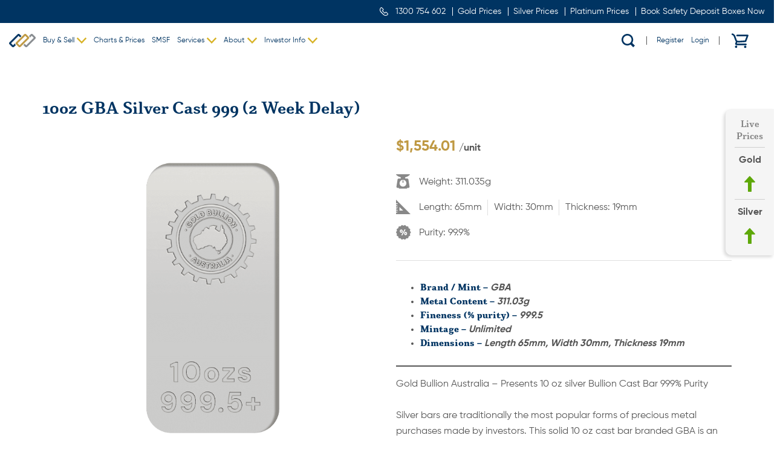

--- FILE ---
content_type: text/html; charset=UTF-8
request_url: https://www.goldbullionaustralia.com.au/product/10oz-silver-cast-bar/
body_size: 22406
content:

<!doctype html>
<html lang="en-US">
  <head>
  <meta charset="utf-8">
  <meta http-equiv="x-ua-compatible" content="ie=edge">
  <meta name="google-site-verification" content="fxS1_dHDrmfkuIuDUCrdxxlZk2v1ohVdpwZ0Z0wrlvQ" />
  <meta name="viewport" content="width=device-width, initial-scale=1">
  <link rel="icon" type="image/x-icon" href="https://www.goldbullionaustralia.com.au/wp-content/uploads/2023/08/cropped-GBA-Icon-RGB.png" />
  <meta name='robots' content='index, follow, max-image-preview:large, max-snippet:-1, max-video-preview:-1' />

<!-- Google Tag Manager for WordPress by gtm4wp.com -->
<script data-cfasync="false" data-pagespeed-no-defer>
	var gtm4wp_datalayer_name = "dataLayer";
	var dataLayer = dataLayer || [];
	const gtm4wp_use_sku_instead = 0;
	const gtm4wp_currency = 'AUD';
	const gtm4wp_product_per_impression = 10;
	const gtm4wp_clear_ecommerce = false;
	const gtm4wp_datalayer_max_timeout = 2000;

	const gtm4wp_scrollerscript_debugmode         = false;
	const gtm4wp_scrollerscript_callbacktime      = 100;
	const gtm4wp_scrollerscript_readerlocation    = 150;
	const gtm4wp_scrollerscript_contentelementid  = "content";
	const gtm4wp_scrollerscript_scannertime       = 30;
</script>
<!-- End Google Tag Manager for WordPress by gtm4wp.com -->
	<!-- This site is optimized with the Yoast SEO plugin v26.7 - https://yoast.com/wordpress/plugins/seo/ -->
	<title>Buy 10oz GBA Silver Cast 999 (2 Week Delay) - Gold Bullion Australia</title>
	<meta name="description" content="Buy 10oz GBA Silver Cast 999 (2 Week Delay) online. It is safe and simple with Australia&#039;s leading bullion traders since 1980. Sign up for an account online." />
	<link rel="canonical" href="https://www.goldbullionaustralia.com.au/product/10oz-silver-cast-bar/" />
	<meta property="og:locale" content="en_US" />
	<meta property="og:type" content="article" />
	<meta property="og:title" content="Buy 10oz GBA Silver Cast 999 (2 Week Delay) - Gold Bullion Australia" />
	<meta property="og:description" content="Buy 10oz GBA Silver Cast 999 (2 Week Delay) online. It is safe and simple with Australia&#039;s leading bullion traders since 1980. Sign up for an account online." />
	<meta property="og:url" content="https://www.goldbullionaustralia.com.au/product/10oz-silver-cast-bar/" />
	<meta property="og:site_name" content="Gold Bullion Australia" />
	<meta property="article:publisher" content="https://www.facebook.com/goldbullionaustralia" />
	<meta property="article:modified_time" content="2026-01-21T06:52:06+00:00" />
	<meta property="og:image" content="https://www.goldbullionaustralia.com.au/wp-content/uploads/2018/02/GBA-10oz-SILVER-BAR-FRONT-Darker.png" />
	<meta property="og:image:width" content="4512" />
	<meta property="og:image:height" content="4522" />
	<meta property="og:image:type" content="image/png" />
	<meta name="twitter:card" content="summary_large_image" />
	<meta name="twitter:site" content="@GoldBullionAus" />
	<meta name="twitter:label1" content="Est. reading time" />
	<meta name="twitter:data1" content="2 minutes" />
	<script type="application/ld+json" class="yoast-schema-graph">{"@context":"https://schema.org","@graph":[{"@type":"WebPage","@id":"https://www.goldbullionaustralia.com.au/product/10oz-silver-cast-bar/","url":"https://www.goldbullionaustralia.com.au/product/10oz-silver-cast-bar/","name":"Buy 10oz GBA Silver Cast 999 (2 Week Delay) - Gold Bullion Australia","isPartOf":{"@id":"https://www.goldbullionaustralia.com.au/#website"},"primaryImageOfPage":{"@id":"https://www.goldbullionaustralia.com.au/product/10oz-silver-cast-bar/#primaryimage"},"image":{"@id":"https://www.goldbullionaustralia.com.au/product/10oz-silver-cast-bar/#primaryimage"},"thumbnailUrl":"https://www.goldbullionaustralia.com.au/wp-content/uploads/2018/02/GBA-10oz-SILVER-BAR-FRONT-Darker.png","datePublished":"2025-10-26T23:08:00+00:00","dateModified":"2026-01-21T06:52:06+00:00","description":"Buy 10oz GBA Silver Cast 999 (2 Week Delay) online. It is safe and simple with Australia's leading bullion traders since 1980. Sign up for an account online.","breadcrumb":{"@id":"https://www.goldbullionaustralia.com.au/product/10oz-silver-cast-bar/#breadcrumb"},"inLanguage":"en-US","potentialAction":[{"@type":"ReadAction","target":["https://www.goldbullionaustralia.com.au/product/10oz-silver-cast-bar/"]}]},{"@type":"ImageObject","inLanguage":"en-US","@id":"https://www.goldbullionaustralia.com.au/product/10oz-silver-cast-bar/#primaryimage","url":"https://www.goldbullionaustralia.com.au/wp-content/uploads/2018/02/GBA-10oz-SILVER-BAR-FRONT-Darker.png","contentUrl":"https://www.goldbullionaustralia.com.au/wp-content/uploads/2018/02/GBA-10oz-SILVER-BAR-FRONT-Darker.png","width":4512,"height":4522},{"@type":"BreadcrumbList","@id":"https://www.goldbullionaustralia.com.au/product/10oz-silver-cast-bar/#breadcrumb","itemListElement":[{"@type":"ListItem","position":1,"name":"Home","item":"https://www.goldbullionaustralia.com.au/"},{"@type":"ListItem","position":2,"name":"Private: Home","item":"https://www.goldbullionaustralia.com.au/home/"},{"@type":"ListItem","position":3,"name":"10oz GBA Silver Cast 999 (2 Week Delay)"}]},{"@type":"WebSite","@id":"https://www.goldbullionaustralia.com.au/#website","url":"https://www.goldbullionaustralia.com.au/","name":"Gold Bullion Australia","description":"","publisher":{"@id":"https://www.goldbullionaustralia.com.au/#organization"},"alternateName":"Gold Bullion Australia","potentialAction":[{"@type":"SearchAction","target":{"@type":"EntryPoint","urlTemplate":"https://www.goldbullionaustralia.com.au/?s={search_term_string}"},"query-input":{"@type":"PropertyValueSpecification","valueRequired":true,"valueName":"search_term_string"}}],"inLanguage":"en-US"},{"@type":"Organization","@id":"https://www.goldbullionaustralia.com.au/#organization","name":"Gold Bullion Australia","url":"https://www.goldbullionaustralia.com.au/","logo":{"@type":"ImageObject","inLanguage":"en-US","@id":"https://www.goldbullionaustralia.com.au/#/schema/logo/image/","url":"https://www.goldbullionaustralia.com.au/wp-content/uploads/2024/03/logo-goldbullion.png","contentUrl":"https://www.goldbullionaustralia.com.au/wp-content/uploads/2024/03/logo-goldbullion.png","width":825,"height":418,"caption":"Gold Bullion Australia"},"image":{"@id":"https://www.goldbullionaustralia.com.au/#/schema/logo/image/"},"sameAs":["https://www.facebook.com/goldbullionaustralia","https://x.com/GoldBullionAus","https://www.linkedin.com/company/gold-bullion-australia/","https://docs.google.com/spreadsheets/d/1BxBgQbRVIuHg78w-m-w8VLmfiMccwAfWhAC94HkNWsc/edit?usp=sharing"]}]}</script>
	<!-- / Yoast SEO plugin. -->


<link rel='dns-prefetch' href='//player.vimeo.com' />
<link rel='dns-prefetch' href='//w.soundcloud.com' />
<link rel='dns-prefetch' href='//maps.googleapis.com' />
<link rel='dns-prefetch' href='//ajax.googleapis.com' />
<link rel="alternate" type="application/rss+xml" title="Gold Bullion Australia &raquo; 10oz GBA Silver Cast 999 (2 Week Delay) Comments Feed" href="https://www.goldbullionaustralia.com.au/product/10oz-silver-cast-bar/feed/" />
<link rel="alternate" title="oEmbed (JSON)" type="application/json+oembed" href="https://www.goldbullionaustralia.com.au/wp-json/oembed/1.0/embed?url=https%3A%2F%2Fwww.goldbullionaustralia.com.au%2Fproduct%2F10oz-silver-cast-bar%2F" />
<link rel="alternate" title="oEmbed (XML)" type="text/xml+oembed" href="https://www.goldbullionaustralia.com.au/wp-json/oembed/1.0/embed?url=https%3A%2F%2Fwww.goldbullionaustralia.com.au%2Fproduct%2F10oz-silver-cast-bar%2F&#038;format=xml" />
<style id='wp-img-auto-sizes-contain-inline-css' type='text/css'>
img:is([sizes=auto i],[sizes^="auto," i]){contain-intrinsic-size:3000px 1500px}
/*# sourceURL=wp-img-auto-sizes-contain-inline-css */
</style>
<style id='wp-emoji-styles-inline-css' type='text/css'>

	img.wp-smiley, img.emoji {
		display: inline !important;
		border: none !important;
		box-shadow: none !important;
		height: 1em !important;
		width: 1em !important;
		margin: 0 0.07em !important;
		vertical-align: -0.1em !important;
		background: none !important;
		padding: 0 !important;
	}
/*# sourceURL=wp-emoji-styles-inline-css */
</style>
<link rel='stylesheet' id='wp-block-library-css' href='https://www.goldbullionaustralia.com.au/wp-includes/css/dist/block-library/style.min.css?ver=6.9' type='text/css' media='all' />
<style id='classic-theme-styles-inline-css' type='text/css'>
/*! This file is auto-generated */
.wp-block-button__link{color:#fff;background-color:#32373c;border-radius:9999px;box-shadow:none;text-decoration:none;padding:calc(.667em + 2px) calc(1.333em + 2px);font-size:1.125em}.wp-block-file__button{background:#32373c;color:#fff;text-decoration:none}
/*# sourceURL=/wp-includes/css/classic-themes.min.css */
</style>
<style id='global-styles-inline-css' type='text/css'>
:root{--wp--preset--aspect-ratio--square: 1;--wp--preset--aspect-ratio--4-3: 4/3;--wp--preset--aspect-ratio--3-4: 3/4;--wp--preset--aspect-ratio--3-2: 3/2;--wp--preset--aspect-ratio--2-3: 2/3;--wp--preset--aspect-ratio--16-9: 16/9;--wp--preset--aspect-ratio--9-16: 9/16;--wp--preset--color--black: #000000;--wp--preset--color--cyan-bluish-gray: #abb8c3;--wp--preset--color--white: #ffffff;--wp--preset--color--pale-pink: #f78da7;--wp--preset--color--vivid-red: #cf2e2e;--wp--preset--color--luminous-vivid-orange: #ff6900;--wp--preset--color--luminous-vivid-amber: #fcb900;--wp--preset--color--light-green-cyan: #7bdcb5;--wp--preset--color--vivid-green-cyan: #00d084;--wp--preset--color--pale-cyan-blue: #8ed1fc;--wp--preset--color--vivid-cyan-blue: #0693e3;--wp--preset--color--vivid-purple: #9b51e0;--wp--preset--gradient--vivid-cyan-blue-to-vivid-purple: linear-gradient(135deg,rgb(6,147,227) 0%,rgb(155,81,224) 100%);--wp--preset--gradient--light-green-cyan-to-vivid-green-cyan: linear-gradient(135deg,rgb(122,220,180) 0%,rgb(0,208,130) 100%);--wp--preset--gradient--luminous-vivid-amber-to-luminous-vivid-orange: linear-gradient(135deg,rgb(252,185,0) 0%,rgb(255,105,0) 100%);--wp--preset--gradient--luminous-vivid-orange-to-vivid-red: linear-gradient(135deg,rgb(255,105,0) 0%,rgb(207,46,46) 100%);--wp--preset--gradient--very-light-gray-to-cyan-bluish-gray: linear-gradient(135deg,rgb(238,238,238) 0%,rgb(169,184,195) 100%);--wp--preset--gradient--cool-to-warm-spectrum: linear-gradient(135deg,rgb(74,234,220) 0%,rgb(151,120,209) 20%,rgb(207,42,186) 40%,rgb(238,44,130) 60%,rgb(251,105,98) 80%,rgb(254,248,76) 100%);--wp--preset--gradient--blush-light-purple: linear-gradient(135deg,rgb(255,206,236) 0%,rgb(152,150,240) 100%);--wp--preset--gradient--blush-bordeaux: linear-gradient(135deg,rgb(254,205,165) 0%,rgb(254,45,45) 50%,rgb(107,0,62) 100%);--wp--preset--gradient--luminous-dusk: linear-gradient(135deg,rgb(255,203,112) 0%,rgb(199,81,192) 50%,rgb(65,88,208) 100%);--wp--preset--gradient--pale-ocean: linear-gradient(135deg,rgb(255,245,203) 0%,rgb(182,227,212) 50%,rgb(51,167,181) 100%);--wp--preset--gradient--electric-grass: linear-gradient(135deg,rgb(202,248,128) 0%,rgb(113,206,126) 100%);--wp--preset--gradient--midnight: linear-gradient(135deg,rgb(2,3,129) 0%,rgb(40,116,252) 100%);--wp--preset--font-size--small: 13px;--wp--preset--font-size--medium: 20px;--wp--preset--font-size--large: 36px;--wp--preset--font-size--x-large: 42px;--wp--preset--spacing--20: 0.44rem;--wp--preset--spacing--30: 0.67rem;--wp--preset--spacing--40: 1rem;--wp--preset--spacing--50: 1.5rem;--wp--preset--spacing--60: 2.25rem;--wp--preset--spacing--70: 3.38rem;--wp--preset--spacing--80: 5.06rem;--wp--preset--shadow--natural: 6px 6px 9px rgba(0, 0, 0, 0.2);--wp--preset--shadow--deep: 12px 12px 50px rgba(0, 0, 0, 0.4);--wp--preset--shadow--sharp: 6px 6px 0px rgba(0, 0, 0, 0.2);--wp--preset--shadow--outlined: 6px 6px 0px -3px rgb(255, 255, 255), 6px 6px rgb(0, 0, 0);--wp--preset--shadow--crisp: 6px 6px 0px rgb(0, 0, 0);}:where(.is-layout-flex){gap: 0.5em;}:where(.is-layout-grid){gap: 0.5em;}body .is-layout-flex{display: flex;}.is-layout-flex{flex-wrap: wrap;align-items: center;}.is-layout-flex > :is(*, div){margin: 0;}body .is-layout-grid{display: grid;}.is-layout-grid > :is(*, div){margin: 0;}:where(.wp-block-columns.is-layout-flex){gap: 2em;}:where(.wp-block-columns.is-layout-grid){gap: 2em;}:where(.wp-block-post-template.is-layout-flex){gap: 1.25em;}:where(.wp-block-post-template.is-layout-grid){gap: 1.25em;}.has-black-color{color: var(--wp--preset--color--black) !important;}.has-cyan-bluish-gray-color{color: var(--wp--preset--color--cyan-bluish-gray) !important;}.has-white-color{color: var(--wp--preset--color--white) !important;}.has-pale-pink-color{color: var(--wp--preset--color--pale-pink) !important;}.has-vivid-red-color{color: var(--wp--preset--color--vivid-red) !important;}.has-luminous-vivid-orange-color{color: var(--wp--preset--color--luminous-vivid-orange) !important;}.has-luminous-vivid-amber-color{color: var(--wp--preset--color--luminous-vivid-amber) !important;}.has-light-green-cyan-color{color: var(--wp--preset--color--light-green-cyan) !important;}.has-vivid-green-cyan-color{color: var(--wp--preset--color--vivid-green-cyan) !important;}.has-pale-cyan-blue-color{color: var(--wp--preset--color--pale-cyan-blue) !important;}.has-vivid-cyan-blue-color{color: var(--wp--preset--color--vivid-cyan-blue) !important;}.has-vivid-purple-color{color: var(--wp--preset--color--vivid-purple) !important;}.has-black-background-color{background-color: var(--wp--preset--color--black) !important;}.has-cyan-bluish-gray-background-color{background-color: var(--wp--preset--color--cyan-bluish-gray) !important;}.has-white-background-color{background-color: var(--wp--preset--color--white) !important;}.has-pale-pink-background-color{background-color: var(--wp--preset--color--pale-pink) !important;}.has-vivid-red-background-color{background-color: var(--wp--preset--color--vivid-red) !important;}.has-luminous-vivid-orange-background-color{background-color: var(--wp--preset--color--luminous-vivid-orange) !important;}.has-luminous-vivid-amber-background-color{background-color: var(--wp--preset--color--luminous-vivid-amber) !important;}.has-light-green-cyan-background-color{background-color: var(--wp--preset--color--light-green-cyan) !important;}.has-vivid-green-cyan-background-color{background-color: var(--wp--preset--color--vivid-green-cyan) !important;}.has-pale-cyan-blue-background-color{background-color: var(--wp--preset--color--pale-cyan-blue) !important;}.has-vivid-cyan-blue-background-color{background-color: var(--wp--preset--color--vivid-cyan-blue) !important;}.has-vivid-purple-background-color{background-color: var(--wp--preset--color--vivid-purple) !important;}.has-black-border-color{border-color: var(--wp--preset--color--black) !important;}.has-cyan-bluish-gray-border-color{border-color: var(--wp--preset--color--cyan-bluish-gray) !important;}.has-white-border-color{border-color: var(--wp--preset--color--white) !important;}.has-pale-pink-border-color{border-color: var(--wp--preset--color--pale-pink) !important;}.has-vivid-red-border-color{border-color: var(--wp--preset--color--vivid-red) !important;}.has-luminous-vivid-orange-border-color{border-color: var(--wp--preset--color--luminous-vivid-orange) !important;}.has-luminous-vivid-amber-border-color{border-color: var(--wp--preset--color--luminous-vivid-amber) !important;}.has-light-green-cyan-border-color{border-color: var(--wp--preset--color--light-green-cyan) !important;}.has-vivid-green-cyan-border-color{border-color: var(--wp--preset--color--vivid-green-cyan) !important;}.has-pale-cyan-blue-border-color{border-color: var(--wp--preset--color--pale-cyan-blue) !important;}.has-vivid-cyan-blue-border-color{border-color: var(--wp--preset--color--vivid-cyan-blue) !important;}.has-vivid-purple-border-color{border-color: var(--wp--preset--color--vivid-purple) !important;}.has-vivid-cyan-blue-to-vivid-purple-gradient-background{background: var(--wp--preset--gradient--vivid-cyan-blue-to-vivid-purple) !important;}.has-light-green-cyan-to-vivid-green-cyan-gradient-background{background: var(--wp--preset--gradient--light-green-cyan-to-vivid-green-cyan) !important;}.has-luminous-vivid-amber-to-luminous-vivid-orange-gradient-background{background: var(--wp--preset--gradient--luminous-vivid-amber-to-luminous-vivid-orange) !important;}.has-luminous-vivid-orange-to-vivid-red-gradient-background{background: var(--wp--preset--gradient--luminous-vivid-orange-to-vivid-red) !important;}.has-very-light-gray-to-cyan-bluish-gray-gradient-background{background: var(--wp--preset--gradient--very-light-gray-to-cyan-bluish-gray) !important;}.has-cool-to-warm-spectrum-gradient-background{background: var(--wp--preset--gradient--cool-to-warm-spectrum) !important;}.has-blush-light-purple-gradient-background{background: var(--wp--preset--gradient--blush-light-purple) !important;}.has-blush-bordeaux-gradient-background{background: var(--wp--preset--gradient--blush-bordeaux) !important;}.has-luminous-dusk-gradient-background{background: var(--wp--preset--gradient--luminous-dusk) !important;}.has-pale-ocean-gradient-background{background: var(--wp--preset--gradient--pale-ocean) !important;}.has-electric-grass-gradient-background{background: var(--wp--preset--gradient--electric-grass) !important;}.has-midnight-gradient-background{background: var(--wp--preset--gradient--midnight) !important;}.has-small-font-size{font-size: var(--wp--preset--font-size--small) !important;}.has-medium-font-size{font-size: var(--wp--preset--font-size--medium) !important;}.has-large-font-size{font-size: var(--wp--preset--font-size--large) !important;}.has-x-large-font-size{font-size: var(--wp--preset--font-size--x-large) !important;}
:where(.wp-block-post-template.is-layout-flex){gap: 1.25em;}:where(.wp-block-post-template.is-layout-grid){gap: 1.25em;}
:where(.wp-block-term-template.is-layout-flex){gap: 1.25em;}:where(.wp-block-term-template.is-layout-grid){gap: 1.25em;}
:where(.wp-block-columns.is-layout-flex){gap: 2em;}:where(.wp-block-columns.is-layout-grid){gap: 2em;}
:root :where(.wp-block-pullquote){font-size: 1.5em;line-height: 1.6;}
/*# sourceURL=global-styles-inline-css */
</style>
<link rel='stylesheet' id='jquery-ui-css-css' href='https://ajax.googleapis.com/ajax/libs/jqueryui/1.11.4/themes/smoothness/jquery-ui.css?ver=6.9' type='text/css' media='all' />
<link rel='stylesheet' id='woocommerce-addons-css-css' href='https://www.goldbullionaustralia.com.au/wp-content/plugins/woocommerce-product-addons/assets/css/frontend.css?ver=6.9' type='text/css' media='all' />
<style id='woocommerce-inline-inline-css' type='text/css'>
.woocommerce form .form-row .required { visibility: visible; }
/*# sourceURL=woocommerce-inline-inline-css */
</style>
<link rel='stylesheet' id='fg-wp-conductor-css' href='https://www.goldbullionaustralia.com.au/wp-content/plugins/wp-conductor/public/css/fg-wp-conductor-public.css?ver=1.2.0' type='text/css' media='all' />
<link rel='stylesheet' id='yith_ywraq_frontend-css' href='https://www.goldbullionaustralia.com.au/wp-content/plugins/yith-woocommerce-request-a-quote/assets/css/frontend.css?ver=2.46.1' type='text/css' media='all' />
<style id='yith_ywraq_frontend-inline-css' type='text/css'>
.woocommerce .add-request-quote-button.button, .woocommerce .add-request-quote-button-addons.button, .yith-wceop-ywraq-button-wrapper .add-request-quote-button.button, .yith-wceop-ywraq-button-wrapper .add-request-quote-button-addons.button{
    background-color: #0066b4!important;
    color: #ffffff!important;
}
.woocommerce .add-request-quote-button.button:hover,  .woocommerce .add-request-quote-button-addons.button:hover,.yith-wceop-ywraq-button-wrapper .add-request-quote-button.button:hover,  .yith-wceop-ywraq-button-wrapper .add-request-quote-button-addons.button:hover{
    background-color: #044a80!important;
    color: #ffffff!important;
}


/*# sourceURL=yith_ywraq_frontend-inline-css */
</style>
<link rel='stylesheet' id='yith-wacp-frontend-css' href='https://www.goldbullionaustralia.com.au/wp-content/plugins/yith-woocommerce-added-to-cart-popup/assets/css/wacp-frontend.css?ver=1.7.0' type='text/css' media='all' />
<style id='yith-wacp-frontend-inline-css' type='text/css'>

                #yith-wacp-popup .yith-wacp-content a.button {
                        background: #ebe9eb;
                        color: #515151;
                }
                #yith-wacp-popup .yith-wacp-content a.button:hover {
                        background: #dad8da;
                        color: #515151;
                }
/*# sourceURL=yith-wacp-frontend-inline-css */
</style>
<link rel='stylesheet' id='yit-style-css' href='https://www.goldbullionaustralia.com.au/wp-content/plugins/yith-woocommerce-advanced-reviews/assets/css/yit-advanced-reviews.css?ver=1' type='text/css' media='all' />
<link rel='stylesheet' id='elementor-icons-css' href='https://www.goldbullionaustralia.com.au/wp-content/plugins/elementor/assets/lib/eicons/css/elementor-icons.min.css?ver=5.45.0' type='text/css' media='all' />
<link rel='stylesheet' id='elementor-frontend-css' href='https://www.goldbullionaustralia.com.au/wp-content/plugins/elementor/assets/css/frontend.min.css?ver=3.34.1' type='text/css' media='all' />
<link rel='stylesheet' id='elementor-post-42558-css' href='https://www.goldbullionaustralia.com.au/wp-content/uploads/elementor/css/post-42558.css?ver=1768431964' type='text/css' media='all' />
<link rel='stylesheet' id='sage/css-css' href='https://www.goldbullionaustralia.com.au/wp-content/themes/gba/dist/styles/main-63924c2fcc.css' type='text/css' media='all' />
<link rel='stylesheet' id='elementor-gf-local-roboto-css' href='https://www.goldbullionaustralia.com.au/wp-content/uploads/elementor/google-fonts/css/roboto.css?ver=1742423009' type='text/css' media='all' />
<link rel='stylesheet' id='elementor-gf-local-robotoslab-css' href='https://www.goldbullionaustralia.com.au/wp-content/uploads/elementor/google-fonts/css/robotoslab.css?ver=1742422989' type='text/css' media='all' />
<script type="text/javascript" src="https://www.goldbullionaustralia.com.au/wp-includes/js/jquery/jquery.min.js?ver=3.7.1" id="jquery-core-js"></script>
<script type="text/javascript" src="https://www.goldbullionaustralia.com.au/wp-includes/js/jquery/jquery-migrate.min.js?ver=3.4.1" id="jquery-migrate-js"></script>
<script type="text/javascript" src="https://www.goldbullionaustralia.com.au/wp-content/plugins/woocommerce/assets/js/jquery-blockui/jquery.blockUI.min.js?ver=2.7.0-wc.10.4.3" id="wc-jquery-blockui-js" defer="defer" data-wp-strategy="defer"></script>
<script type="text/javascript" id="wc-add-to-cart-js-extra">
/* <![CDATA[ */
var wc_add_to_cart_params = {"ajax_url":"/wp-admin/admin-ajax.php","wc_ajax_url":"/?wc-ajax=%%endpoint%%","i18n_view_cart":"View cart","cart_url":"https://www.goldbullionaustralia.com.au/cart/","is_cart":"","cart_redirect_after_add":"no"};
//# sourceURL=wc-add-to-cart-js-extra
/* ]]> */
</script>
<script type="text/javascript" src="https://www.goldbullionaustralia.com.au/wp-content/plugins/woocommerce/assets/js/frontend/add-to-cart.min.js?ver=10.4.3" id="wc-add-to-cart-js" defer="defer" data-wp-strategy="defer"></script>
<script type="text/javascript" id="wc-single-product-js-extra">
/* <![CDATA[ */
var wc_single_product_params = {"i18n_required_rating_text":"Please select a rating","i18n_rating_options":["1 of 5 stars","2 of 5 stars","3 of 5 stars","4 of 5 stars","5 of 5 stars"],"i18n_product_gallery_trigger_text":"View full-screen image gallery","review_rating_required":"yes","flexslider":{"rtl":false,"animation":"slide","smoothHeight":true,"directionNav":false,"controlNav":"thumbnails","slideshow":false,"animationSpeed":500,"animationLoop":false,"allowOneSlide":false},"zoom_enabled":"","zoom_options":[],"photoswipe_enabled":"","photoswipe_options":{"shareEl":false,"closeOnScroll":false,"history":false,"hideAnimationDuration":0,"showAnimationDuration":0},"flexslider_enabled":""};
//# sourceURL=wc-single-product-js-extra
/* ]]> */
</script>
<script type="text/javascript" src="https://www.goldbullionaustralia.com.au/wp-content/plugins/woocommerce/assets/js/frontend/single-product.min.js?ver=10.4.3" id="wc-single-product-js" defer="defer" data-wp-strategy="defer"></script>
<script type="text/javascript" src="https://www.goldbullionaustralia.com.au/wp-content/plugins/woocommerce/assets/js/js-cookie/js.cookie.min.js?ver=2.1.4-wc.10.4.3" id="wc-js-cookie-js" defer="defer" data-wp-strategy="defer"></script>
<script type="text/javascript" id="woocommerce-js-extra">
/* <![CDATA[ */
var woocommerce_params = {"ajax_url":"/wp-admin/admin-ajax.php","wc_ajax_url":"/?wc-ajax=%%endpoint%%","i18n_password_show":"Show password","i18n_password_hide":"Hide password"};
//# sourceURL=woocommerce-js-extra
/* ]]> */
</script>
<script type="text/javascript" src="https://www.goldbullionaustralia.com.au/wp-content/plugins/woocommerce/assets/js/frontend/woocommerce.min.js?ver=10.4.3" id="woocommerce-js" defer="defer" data-wp-strategy="defer"></script>
<script type="text/javascript" src="https://www.goldbullionaustralia.com.au/wp-content/plugins/wp-conductor/public/js/fg-wp-conductor-public.js?ver=1.2.0" id="fg-wp-conductor-js"></script>
<script type="text/javascript" src="https://www.goldbullionaustralia.com.au/wp-content/plugins/duracelltomi-google-tag-manager/dist/js/analytics-talk-content-tracking.js?ver=1.22.3" id="gtm4wp-scroll-tracking-js"></script>
<link rel="https://api.w.org/" href="https://www.goldbullionaustralia.com.au/wp-json/" /><link rel="alternate" title="JSON" type="application/json" href="https://www.goldbullionaustralia.com.au/wp-json/wp/v2/product/3248" /><link rel="EditURI" type="application/rsd+xml" title="RSD" href="https://www.goldbullionaustralia.com.au/xmlrpc.php?rsd" />
<meta name="generator" content="WordPress 6.9" />
<meta name="generator" content="WooCommerce 10.4.3" />
<link rel='shortlink' href='https://www.goldbullionaustralia.com.au/?p=3248' />

<!-- Google Tag Manager for WordPress by gtm4wp.com -->
<!-- GTM Container placement set to automatic -->
<script data-cfasync="false" data-pagespeed-no-defer>
	var dataLayer_content = {"visitorLoginState":"logged-out","visitorType":"visitor-logged-out","visitorEmail":"","visitorEmailHash":"","visitorUsername":"","visitorIP":"3.144.185.22","pagePostType":"product","pagePostType2":"single-product","pagePostAuthor":"Matt Colahan","browserName":"","browserVersion":"","browserEngineName":"","browserEngineVersion":"","osName":"","osVersion":"","deviceType":"bot","deviceManufacturer":"","deviceModel":"","customerTotalOrders":0,"customerTotalOrderValue":0,"customerFirstName":"","customerLastName":"","customerBillingFirstName":"","customerBillingLastName":"","customerBillingCompany":"","customerBillingAddress1":"","customerBillingAddress2":"","customerBillingCity":"","customerBillingState":"","customerBillingPostcode":"","customerBillingCountry":"","customerBillingEmail":"","customerBillingEmailHash":"","customerBillingPhone":"","customerShippingFirstName":"","customerShippingLastName":"","customerShippingCompany":"","customerShippingAddress1":"","customerShippingAddress2":"","customerShippingCity":"","customerShippingState":"","customerShippingPostcode":"","customerShippingCountry":"","cartContent":{"totals":{"applied_coupons":[],"discount_total":0,"subtotal":0,"total":0},"items":[]},"productRatingCounts":[],"productAverageRating":0,"productReviewCount":0,"productType":"simple","productIsVariable":0};
	dataLayer.push( dataLayer_content );
</script>
<script data-cfasync="false" data-pagespeed-no-defer>
(function(w,d,s,l,i){w[l]=w[l]||[];w[l].push({'gtm.start':
new Date().getTime(),event:'gtm.js'});var f=d.getElementsByTagName(s)[0],
j=d.createElement(s),dl=l!='dataLayer'?'&l='+l:'';j.async=true;j.src=
'//www.googletagmanager.com/gtm.js?id='+i+dl;f.parentNode.insertBefore(j,f);
})(window,document,'script','dataLayer','GTM-57V8MW9');
</script>
<!-- End Google Tag Manager for WordPress by gtm4wp.com -->    <script>
      (function(w, d){
        var id='spdt-capture', n='script';
        if (!d.getElementById(id)) {
          w.spdt = w.spdt || function() {(w.spdt.q = w.spdt.q || []).push(arguments);};
          var e = d.createElement(n); e.id = id; e.async = 1;
          e.src = 'https://pixel.byspotify.com/ping.min.js';
          var s = d.getElementsByTagName(n)[0];
          s.parentNode.insertBefore(e, s);
        }
        w.spdt('conf', { key: '2cf2d4f78c544a029e8970491a490f65' });
        w.spdt('view');
      })(window, document);
    </script>
        <script>
    window.dataLayer = window.dataLayer || [];
    function gtag(){dataLayer.push(arguments);}
    
            gtag('config', 'TAG_ID', {
            'user_id': null
        });
        </script>
    	<noscript><style>.woocommerce-product-gallery{ opacity: 1 !important; }</style></noscript>
	<meta name="generator" content="Elementor 3.34.1; features: additional_custom_breakpoints; settings: css_print_method-external, google_font-enabled, font_display-auto">
<script type="text/javascript">
    var _cio = _cio || [];
    (function() {
        var a,b,c;a=function(f){return function(){_cio.push([f].
        concat(Array.prototype.slice.call(arguments,0)))}};b=["load","identify",
        "sidentify","track","page"];for(c=0;c<b.length;c++){_cio[b[c]]=a(b[c])};
        var t = document.createElement('script'),
            s = document.getElementsByTagName('script')[0];
        t.async = true;
        t.id    = 'cio-tracker';
        t.setAttribute('data-site-id', 'YOUR_SITE_ID');
        t.setAttribute('data-use-array-params', 'true');
        t.src = 'https://assets.customer.io/assets/track.js';
        //If your account is in the EU, use:
        //t.src = 'https://assets.customer.io/assets/track-eu.js'
        s.parentNode.insertBefore(t, s);
    })();
</script>
<style>
	.bg-blue {
		background-color: #003462 !important;
	}
</style>
			<style>
				.e-con.e-parent:nth-of-type(n+4):not(.e-lazyloaded):not(.e-no-lazyload),
				.e-con.e-parent:nth-of-type(n+4):not(.e-lazyloaded):not(.e-no-lazyload) * {
					background-image: none !important;
				}
				@media screen and (max-height: 1024px) {
					.e-con.e-parent:nth-of-type(n+3):not(.e-lazyloaded):not(.e-no-lazyload),
					.e-con.e-parent:nth-of-type(n+3):not(.e-lazyloaded):not(.e-no-lazyload) * {
						background-image: none !important;
					}
				}
				@media screen and (max-height: 640px) {
					.e-con.e-parent:nth-of-type(n+2):not(.e-lazyloaded):not(.e-no-lazyload),
					.e-con.e-parent:nth-of-type(n+2):not(.e-lazyloaded):not(.e-no-lazyload) * {
						background-image: none !important;
					}
				}
			</style>
			<script src="/wp-content/mu-plugins/captaincore-analytics.js" data-site="NORBHUTG" defer></script>
<link rel="icon" href="https://www.goldbullionaustralia.com.au/wp-content/uploads/2023/08/cropped-GBA-Icon-RGB-32x32.png" sizes="32x32" />
<link rel="icon" href="https://www.goldbullionaustralia.com.au/wp-content/uploads/2023/08/cropped-GBA-Icon-RGB-192x192.png" sizes="192x192" />
<link rel="apple-touch-icon" href="https://www.goldbullionaustralia.com.au/wp-content/uploads/2023/08/cropped-GBA-Icon-RGB-180x180.png" />
<meta name="msapplication-TileImage" content="https://www.goldbullionaustralia.com.au/wp-content/uploads/2023/08/cropped-GBA-Icon-RGB-270x270.png" />
		<style type="text/css" id="wp-custom-css">
			.landing-buttons{
	display:flex;
}

.landing-buttons .elementor-widget-button {
    width: auto;
}

.banner-default .navbar-brand {
	background: url('https://www.goldbullionaustralia.com.au/wp-content/themes/gba/dist/images/logo-goldbullion-new.png') 50% 50%/100% auto no-repeat !important;
}


.landing-page-buttons .elementor-button:hover {
    text-decoration: none;
}

.landing-page-links a:hover, .landing-page-links a:focus {
    text-decoration: none;
}

body.home .swiper-wrapper {
	overflow: visible !important;
}



.gold-price-tracker > .cta-small-text {
	display: none !important;
}

@media (min-width: 992px) {
	.gold-price-tracker .row .cta-small-text {
		-ms-flex: 0 0 66.6666666667%;
    flex: 0 0 66.6666666667% !important;
    max-width: 66.6666666667% !important;
  
}
	.gold-price-tracker .row .metal-price {
		-ms-flex: unset !important;
    flex: unset !important;
    max-width: unset !important;
	}
	
}

.elementor-57839 .elementor-element.elementor-element-8ec4e10 > .elementor-element-populated, .elementor-57900 .elementor-element.elementor-element-7f0a614 > .elementor-element-populated {
    background-color: #252525;
    transition: background 0.3s, border 0.3s, border-radius 0.3s, box-shadow 0.3s;
    margin: 0px 0px 0px 0px;
    --e-column-margin-right: 0px;
    --e-column-margin-left: 0px;
    padding: 32px 32px 32px 32px;
}

.input-field-dark input, .input-field-dark textarea, .input-field-dark select {
	background-color: #3D3D3D !important;
  border: 1px solid #525151 !important;
  border-radius: 0 !important;
  color: #aaaaaa !important;
}

#gform_submit_button_12 {
	display: block;
  width: 100%;
	border-radius: 10px;
}


#terms-modal p { padding-left: 0px; }

.register-steps li.past {
  color: #8f8f8f;
}

.show-password-input {
  display: none;
}

#verification_message .text-danger {
  font-size: 24px;
  font-weight: bold;
}

.date_of_birth {
  display: block !important;
  opacity: 0;
  height: 0;
  pointer-events: none;
}		</style>
		    <!-- Pardot tracking -->
<script type='text/javascript'>
piAId = '895931';
piCId = '';
piHostname = 'go.goldbullionaustralia.com.au';

(function() {
	function async_load(){
		var s = document.createElement('script'); s.type = 'text/javascript';
		s.src = ('https:' == document.location.protocol ? 'https://' : 'http://') + piHostname + '/pd.js';
		var c = document.getElementsByTagName('script')[0]; c.parentNode.insertBefore(s, c);
	}
	if(window.attachEvent) { window.attachEvent('onload', async_load); }
	else { window.addEventListener('load', async_load, false); }
})();
</script>
</head>
  <!-- HTML5 shim and Respond.js IE8 support of HTML5 elements and media queries -->
  <!--[if lt IE 9]>
    <script src="https://oss.maxcdn.com/html5shiv/3.7.2/html5shiv.min.js"></script>
    <script src="https://oss.maxcdn.com/respond/1.4.2/respond.min.js"></script>
  <![endif]-->
 
  <body class="wp-singular product-template-default single single-product postid-3248 wp-theme-gba theme-gba woocommerce woocommerce-page woocommerce-no-js 10oz-silver-cast-bar elementor-default elementor-kit-42558" data-spy="scroll" data-target="#faq-nav" data-offset="100">
    <!--[if IE]>
      <div class="alert alert-warning">
        You are using an <strong>outdated</strong> browser. Please <a href="http://browsehappy.com/">upgrade your browser</a> to improve your experience.      </div>
    <![endif]-->
      <div class="content-info text-xs-center" style="background-color:#083464;"></div>
<div class="secondary-nav1 bg-blue text-white hidden-md-down">
  <div class="container">
    <nav class="text-right">
	    <div class="menu-secondary-nav-container"><ul id="menu-secondary-nav" class="list-unstyled mb-0"><li id="menu-item-37255" class="contact-phone menu-item menu-item-type-custom menu-item-object-custom menu-item-37255"><a href="tel:1300754602">1300 754 602</a></li>
<li id="menu-item-2811" class="menu-item menu-item-type-custom menu-item-object-custom menu-item-2811"><a href="/live-charts-prices/#gold">Gold Prices</a></li>
<li id="menu-item-2812" class="menu-item menu-item-type-custom menu-item-object-custom menu-item-2812"><a href="/live-charts-prices/#silver">Silver Prices</a></li>
<li id="menu-item-2865" class="menu-item menu-item-type-custom menu-item-object-custom menu-item-2865"><a href="/live-charts-prices/#platinum">Platinum Prices</a></li>
<li id="menu-item-64057" class="menu-item menu-item-type-post_type menu-item-object-page menu-item-64057"><a href="https://www.goldbullionaustralia.com.au/safety-deposit-boxes/">Book Safety Deposit Boxes Now</a></li>
</ul></div>    </nav>
  </div>
</div>
<header class="banner banner-default" id="sticky-banner">
	<div class="primary-nav">
		<div class="container clearfix">
			<a title="Gold Bullion Australia: Buy & Sell Gold and Silver Online" alt="Gold Bullion Australia: Buy & Sell Gold and Silver Online" class="navbar-brand" href="https://www.goldbullionaustralia.com.au/">Gold Bullion Australia</a>
			<nav class="main-nav float-xs-left">
				<button class="navbar-toggler hidden-lg-up" type="button">
					<span class="sr-only">Toggle menu</span>
					<span class="navbar-line"></span>
					<span class="navbar-line"></span>
					<span class="navbar-line"></span>
				</button>
	      <div class="menu-main-nav-container"><ul id="menu-main-nav" class="sm sm-gba nav navbar-nav hidden-lg-up"><li id="menu-item-117" class="hidden-lg-up item-account menu-item menu-item-type-post_type menu-item-object-page menu-item-117"><a href="https://www.goldbullionaustralia.com.au/my-account/">Register / Login</a></li>
<li id="menu-item-13" class="menu-item menu-item-type-custom menu-item-object-custom menu-item-has-children menu-item-13"><a href="https://www.goldbullionaustralia.com.au/buy/gold/">Buy &#038; Sell</a>
<ul class="sub-menu">
	<li id="menu-item-727" class="menu-item menu-item-type-taxonomy menu-item-object-product_cat menu-item-727"><a href="https://www.goldbullionaustralia.com.au/buy/gold/">Buy Gold</a></li>
	<li id="menu-item-728" class="menu-item menu-item-type-taxonomy menu-item-object-product_cat current-product-ancestor current-menu-parent current-product-parent menu-item-728"><a href="https://www.goldbullionaustralia.com.au/buy/silver/">Buy Silver</a></li>
	<li id="menu-item-2862" class="menu-item menu-item-type-taxonomy menu-item-object-product_cat menu-item-2862"><a href="https://www.goldbullionaustralia.com.au/buy/platinum/">Buy Platinum</a></li>
	<li id="menu-item-9607" class="menu-item menu-item-type-post_type menu-item-object-page menu-item-9607"><a href="https://www.goldbullionaustralia.com.au/sell/">Sell</a></li>
</ul>
</li>
<li id="menu-item-14" class="5 menu-item menu-item-type-custom menu-item-object-custom menu-item-14"><a href="/live-charts-prices/">Charts &#038; Prices</a></li>
<li id="menu-item-6066" class="menu-item menu-item-type-post_type menu-item-object-page menu-item-6066"><a href="https://www.goldbullionaustralia.com.au/smsf/">SMSF</a></li>
<li id="menu-item-57074" class="menu-item menu-item-type-custom menu-item-object-custom menu-item-home menu-item-has-children menu-item-57074"><a href="https://www.goldbullionaustralia.com.au/">Services</a>
<ul class="sub-menu">
	<li id="menu-item-461" class="menu-item menu-item-type-post_type menu-item-object-page menu-item-461"><a href="https://www.goldbullionaustralia.com.au/investment-services/delivery/">Delivery</a></li>
	<li id="menu-item-60096" class="menu-item menu-item-type-post_type menu-item-object-page menu-item-60096"><a href="https://www.goldbullionaustralia.com.au/vaulting/">Vaulting</a></li>
	<li id="menu-item-63116" class="menu-item menu-item-type-post_type menu-item-object-page menu-item-63116"><a href="https://www.goldbullionaustralia.com.au/safety-deposit-boxes/">Safety Deposit Boxes</a></li>
	<li id="menu-item-36843" class="menu-item menu-item-type-post_type menu-item-object-page menu-item-36843"><a href="https://www.goldbullionaustralia.com.au/auctus/">Auctus Metal Portfolios</a></li>
</ul>
</li>
<li id="menu-item-57076" class="menu-item menu-item-type-custom menu-item-object-custom menu-item-home menu-item-has-children menu-item-57076"><a href="https://www.goldbullionaustralia.com.au/">About</a>
<ul class="sub-menu">
	<li id="menu-item-56775" class="menu-item menu-item-type-custom menu-item-object-custom menu-item-56775"><a href="https://thegbagroup.com.au/">GBA Group</a></li>
	<li id="menu-item-1637" class="menu-item menu-item-type-post_type menu-item-object-page menu-item-1637"><a href="https://www.goldbullionaustralia.com.au/contact-us/">Contact Us</a></li>
	<li id="menu-item-9168" class="menu-item menu-item-type-post_type menu-item-object-page menu-item-9168"><a href="https://www.goldbullionaustralia.com.au/our-team/">Our Team</a></li>
	<li id="menu-item-60307" class="menu-item menu-item-type-post_type menu-item-object-page menu-item-60307"><a href="https://www.goldbullionaustralia.com.au/green-vision/">Green Vision</a></li>
</ul>
</li>
<li id="menu-item-57075" class="menu-item menu-item-type-custom menu-item-object-custom menu-item-home menu-item-has-children menu-item-57075"><a href="https://www.goldbullionaustralia.com.au/">Investor Info</a>
<ul class="sub-menu">
	<li id="menu-item-9170" class="menu-item menu-item-type-post_type menu-item-object-page menu-item-9170"><a href="https://www.goldbullionaustralia.com.au/faqs/">FAQs</a></li>
	<li id="menu-item-60784" class="menu-item menu-item-type-post_type menu-item-object-page menu-item-60784"><a href="https://www.goldbullionaustralia.com.au/pool-allocation-what-is-it/">Pool Allocation – What is it?</a></li>
	<li id="menu-item-2807" class="menu-item menu-item-type-post_type menu-item-object-page menu-item-2807"><a href="https://www.goldbullionaustralia.com.au/investing-in-bullion/getting-started/">Buying Process</a></li>
	<li id="menu-item-9174" class="menu-item menu-item-type-post_type menu-item-object-page menu-item-9174"><a href="https://www.goldbullionaustralia.com.au/investing-in-bullion/">Why invest in Precious Metals?</a></li>
	<li id="menu-item-9173" class="menu-item menu-item-type-post_type menu-item-object-page menu-item-9173"><a href="https://www.goldbullionaustralia.com.au/investing-in-bullion/the-bullion-bulletin/">The Bullion Bulletin</a></li>
	<li id="menu-item-9172" class="menu-item menu-item-type-post_type menu-item-object-page menu-item-9172"><a href="https://www.goldbullionaustralia.com.au/blog/">News &#038; Education</a></li>
</ul>
</li>
<li id="menu-item-120" class="hidden-lg-up item-user menu-item menu-item-type-custom menu-item-object-custom menu-item-120"><a href="/my-account/edit-account/">Account Details</a></li>
<li id="menu-item-119" class="hidden-lg-up item-user menu-item menu-item-type-custom menu-item-object-custom menu-item-119"><a href="/my-account/orders/">Order History</a></li>
<li id="menu-item-9175" class="hidden-lg-up item-contact menu-item menu-item-type-custom menu-item-object-custom menu-item-9175"><a href="tel:1300754602">1300 754 602</a></li>
</ul></div>				<div class="menu-main-nav-container"><ul id="menu-main-nav-1" class="nav navbar-nav top-nav hidden-md-down"><li class="hidden-lg-up item-account menu-item menu-item-type-post_type menu-item-object-page menu-item-117"><a href="https://www.goldbullionaustralia.com.au/my-account/">Register / Login</a></li>
<li class="menu-item menu-item-type-custom menu-item-object-custom menu-item-has-children menu-item-13"><a href="https://www.goldbullionaustralia.com.au/buy/gold/">Buy &#038; Sell</a>
<ul class="sub-menu">
	<li class="menu-item menu-item-type-taxonomy menu-item-object-product_cat menu-item-727"><a href="https://www.goldbullionaustralia.com.au/buy/gold/">Buy Gold</a></li>
	<li class="menu-item menu-item-type-taxonomy menu-item-object-product_cat current-product-ancestor current-menu-parent current-product-parent menu-item-728"><a href="https://www.goldbullionaustralia.com.au/buy/silver/">Buy Silver</a></li>
	<li class="menu-item menu-item-type-taxonomy menu-item-object-product_cat menu-item-2862"><a href="https://www.goldbullionaustralia.com.au/buy/platinum/">Buy Platinum</a></li>
	<li class="menu-item menu-item-type-post_type menu-item-object-page menu-item-9607"><a href="https://www.goldbullionaustralia.com.au/sell/">Sell</a></li>
</ul>
</li>
<li class="5 menu-item menu-item-type-custom menu-item-object-custom menu-item-14"><a href="/live-charts-prices/">Charts &#038; Prices</a></li>
<li class="menu-item menu-item-type-post_type menu-item-object-page menu-item-6066"><a href="https://www.goldbullionaustralia.com.au/smsf/">SMSF</a></li>
<li class="menu-item menu-item-type-custom menu-item-object-custom menu-item-home menu-item-has-children menu-item-57074"><a href="https://www.goldbullionaustralia.com.au/">Services</a>
<ul class="sub-menu">
	<li class="menu-item menu-item-type-post_type menu-item-object-page menu-item-461"><a href="https://www.goldbullionaustralia.com.au/investment-services/delivery/">Delivery</a></li>
	<li class="menu-item menu-item-type-post_type menu-item-object-page menu-item-60096"><a href="https://www.goldbullionaustralia.com.au/vaulting/">Vaulting</a></li>
	<li class="menu-item menu-item-type-post_type menu-item-object-page menu-item-63116"><a href="https://www.goldbullionaustralia.com.au/safety-deposit-boxes/">Safety Deposit Boxes</a></li>
	<li class="menu-item menu-item-type-post_type menu-item-object-page menu-item-36843"><a href="https://www.goldbullionaustralia.com.au/auctus/">Auctus Metal Portfolios</a></li>
</ul>
</li>
<li class="menu-item menu-item-type-custom menu-item-object-custom menu-item-home menu-item-has-children menu-item-57076"><a href="https://www.goldbullionaustralia.com.au/">About</a>
<ul class="sub-menu">
	<li class="menu-item menu-item-type-custom menu-item-object-custom menu-item-56775"><a href="https://thegbagroup.com.au/">GBA Group</a></li>
	<li class="menu-item menu-item-type-post_type menu-item-object-page menu-item-1637"><a href="https://www.goldbullionaustralia.com.au/contact-us/">Contact Us</a></li>
	<li class="menu-item menu-item-type-post_type menu-item-object-page menu-item-9168"><a href="https://www.goldbullionaustralia.com.au/our-team/">Our Team</a></li>
	<li class="menu-item menu-item-type-post_type menu-item-object-page menu-item-60307"><a href="https://www.goldbullionaustralia.com.au/green-vision/">Green Vision</a></li>
</ul>
</li>
<li class="menu-item menu-item-type-custom menu-item-object-custom menu-item-home menu-item-has-children menu-item-57075"><a href="https://www.goldbullionaustralia.com.au/">Investor Info</a>
<ul class="sub-menu">
	<li class="menu-item menu-item-type-post_type menu-item-object-page menu-item-9170"><a href="https://www.goldbullionaustralia.com.au/faqs/">FAQs</a></li>
	<li class="menu-item menu-item-type-post_type menu-item-object-page menu-item-60784"><a href="https://www.goldbullionaustralia.com.au/pool-allocation-what-is-it/">Pool Allocation – What is it?</a></li>
	<li class="menu-item menu-item-type-post_type menu-item-object-page menu-item-2807"><a href="https://www.goldbullionaustralia.com.au/investing-in-bullion/getting-started/">Buying Process</a></li>
	<li class="menu-item menu-item-type-post_type menu-item-object-page menu-item-9174"><a href="https://www.goldbullionaustralia.com.au/investing-in-bullion/">Why invest in Precious Metals?</a></li>
	<li class="menu-item menu-item-type-post_type menu-item-object-page menu-item-9173"><a href="https://www.goldbullionaustralia.com.au/investing-in-bullion/the-bullion-bulletin/">The Bullion Bulletin</a></li>
	<li class="menu-item menu-item-type-post_type menu-item-object-page menu-item-9172"><a href="https://www.goldbullionaustralia.com.au/blog/">News &#038; Education</a></li>
</ul>
</li>
<li class="hidden-lg-up item-user menu-item menu-item-type-custom menu-item-object-custom menu-item-120"><a href="/my-account/edit-account/">Account Details</a></li>
<li class="hidden-lg-up item-user menu-item menu-item-type-custom menu-item-object-custom menu-item-119"><a href="/my-account/orders/">Order History</a></li>
<li class="hidden-lg-up item-contact menu-item menu-item-type-custom menu-item-object-custom menu-item-9175"><a href="tel:1300754602">1300 754 602</a></li>
</ul></div>	    </nav>
      <div class="top-tools float-xs-right">
        <div class="product-search">
          <button class="show-search"><span class="sr-only">Show search</span></button>
          <div class="product-search-form hidden-xs-up">
						<form role="search" method="get" class="woocommerce-product-search" action="https://www.goldbullionaustralia.com.au">
							<label class="screen-reader-text" for="woocommerce-product-search-field">Search for:</label>
							<input type="search" id="woocommerce-product-search-field" class="search-field" placeholder="Search Products…" value="" name="s" title="Search for:">
							<button type="submit"><span class="sr-only">Search</span></button>
						</form>
						<button class="close-search"><span class="sr-only">Close search</span></button>
          </div>
        </div>
        <div class="user-nav hidden-md-down">
                      <a href="https://www.goldbullionaustralia.com.au/my-account/">Register</a> / <a href="https://www.goldbullionaustralia.com.au/my-account/">Login</a>
                  </div>
        <div class="mini-cart">
	                    <a class="cart-summary" href="https://www.goldbullionaustralia.com.au/cart/" title="View your shopping cart">
			                    </a>
		                          </div>
      </div>
		</div>
	</div>
	<div class="secondary-nav hidden-md-down">
		<div class="container clearfix">
			<div class="menu-main-nav-container"><ul id="menu-main-nav-2" class="nav navbar-nav sub-nav hidden-md-down"><li class="hidden-lg-up item-account menu-item menu-item-type-post_type menu-item-object-page menu-item-117"><a href="https://www.goldbullionaustralia.com.au/my-account/">Register / Login</a></li>
<li class="menu-item menu-item-type-custom menu-item-object-custom menu-item-has-children menu-item-13"><a href="https://www.goldbullionaustralia.com.au/buy/gold/">Buy &#038; Sell</a>
<ul class="sub-menu">
	<li class="menu-item menu-item-type-taxonomy menu-item-object-product_cat menu-item-727"><a href="https://www.goldbullionaustralia.com.au/buy/gold/">Buy Gold</a></li>
	<li class="menu-item menu-item-type-taxonomy menu-item-object-product_cat current-product-ancestor current-menu-parent current-product-parent menu-item-728"><a href="https://www.goldbullionaustralia.com.au/buy/silver/">Buy Silver</a></li>
	<li class="menu-item menu-item-type-taxonomy menu-item-object-product_cat menu-item-2862"><a href="https://www.goldbullionaustralia.com.au/buy/platinum/">Buy Platinum</a></li>
	<li class="menu-item menu-item-type-post_type menu-item-object-page menu-item-9607"><a href="https://www.goldbullionaustralia.com.au/sell/">Sell</a></li>
</ul>
</li>
<li class="5 menu-item menu-item-type-custom menu-item-object-custom menu-item-14"><a href="/live-charts-prices/">Charts &#038; Prices</a></li>
<li class="menu-item menu-item-type-post_type menu-item-object-page menu-item-6066"><a href="https://www.goldbullionaustralia.com.au/smsf/">SMSF</a></li>
<li class="menu-item menu-item-type-custom menu-item-object-custom menu-item-home menu-item-has-children menu-item-57074"><a href="https://www.goldbullionaustralia.com.au/">Services</a>
<ul class="sub-menu">
	<li class="menu-item menu-item-type-post_type menu-item-object-page menu-item-461"><a href="https://www.goldbullionaustralia.com.au/investment-services/delivery/">Delivery</a></li>
	<li class="menu-item menu-item-type-post_type menu-item-object-page menu-item-60096"><a href="https://www.goldbullionaustralia.com.au/vaulting/">Vaulting</a></li>
	<li class="menu-item menu-item-type-post_type menu-item-object-page menu-item-63116"><a href="https://www.goldbullionaustralia.com.au/safety-deposit-boxes/">Safety Deposit Boxes</a></li>
	<li class="menu-item menu-item-type-post_type menu-item-object-page menu-item-36843"><a href="https://www.goldbullionaustralia.com.au/auctus/">Auctus Metal Portfolios</a></li>
</ul>
</li>
<li class="menu-item menu-item-type-custom menu-item-object-custom menu-item-home menu-item-has-children menu-item-57076"><a href="https://www.goldbullionaustralia.com.au/">About</a>
<ul class="sub-menu">
	<li class="menu-item menu-item-type-custom menu-item-object-custom menu-item-56775"><a href="https://thegbagroup.com.au/">GBA Group</a></li>
	<li class="menu-item menu-item-type-post_type menu-item-object-page menu-item-1637"><a href="https://www.goldbullionaustralia.com.au/contact-us/">Contact Us</a></li>
	<li class="menu-item menu-item-type-post_type menu-item-object-page menu-item-9168"><a href="https://www.goldbullionaustralia.com.au/our-team/">Our Team</a></li>
	<li class="menu-item menu-item-type-post_type menu-item-object-page menu-item-60307"><a href="https://www.goldbullionaustralia.com.au/green-vision/">Green Vision</a></li>
</ul>
</li>
<li class="menu-item menu-item-type-custom menu-item-object-custom menu-item-home menu-item-has-children menu-item-57075"><a href="https://www.goldbullionaustralia.com.au/">Investor Info</a>
<ul class="sub-menu">
	<li class="menu-item menu-item-type-post_type menu-item-object-page menu-item-9170"><a href="https://www.goldbullionaustralia.com.au/faqs/">FAQs</a></li>
	<li class="menu-item menu-item-type-post_type menu-item-object-page menu-item-60784"><a href="https://www.goldbullionaustralia.com.au/pool-allocation-what-is-it/">Pool Allocation – What is it?</a></li>
	<li class="menu-item menu-item-type-post_type menu-item-object-page menu-item-2807"><a href="https://www.goldbullionaustralia.com.au/investing-in-bullion/getting-started/">Buying Process</a></li>
	<li class="menu-item menu-item-type-post_type menu-item-object-page menu-item-9174"><a href="https://www.goldbullionaustralia.com.au/investing-in-bullion/">Why invest in Precious Metals?</a></li>
	<li class="menu-item menu-item-type-post_type menu-item-object-page menu-item-9173"><a href="https://www.goldbullionaustralia.com.au/investing-in-bullion/the-bullion-bulletin/">The Bullion Bulletin</a></li>
	<li class="menu-item menu-item-type-post_type menu-item-object-page menu-item-9172"><a href="https://www.goldbullionaustralia.com.au/blog/">News &#038; Education</a></li>
</ul>
</li>
<li class="hidden-lg-up item-user menu-item menu-item-type-custom menu-item-object-custom menu-item-120"><a href="/my-account/edit-account/">Account Details</a></li>
<li class="hidden-lg-up item-user menu-item menu-item-type-custom menu-item-object-custom menu-item-119"><a href="/my-account/orders/">Order History</a></li>
<li class="hidden-lg-up item-contact menu-item menu-item-type-custom menu-item-object-custom menu-item-9175"><a href="tel:1300754602">1300 754 602</a></li>
</ul></div>		</div>
	</div>
</header>    <div class="body" role="document">
      <div class="row">
        <main class="main">
          
	
<section class="page-section page-section-1 border-bottom product-details">
	<div class="container">
		<div class="woocommerce-notices-wrapper"></div>		<div itemscope itemtype="http://schema.org/Product" id="product-3248" class="post-3248 product type-product status-publish has-post-thumbnail product_cat-silverall product_cat-silverbarsandingots product_cat-silver product_tag-10oz product_tag-bar product_tag-cast product_tag-gba product_tag-silver pa_brands-gba pa_handling-collect pa_handling-delivery pa_handling-vault pa_types-silver-bars-and-ingots first instock shipping-taxable purchasable product-type-simple">
			<h1 class="product_title entry-title">10oz GBA Silver Cast 999 (2 Week Delay)</h1>			<div class="row">
				<div class="col-md-6 images-group">
					<div class="images">
	<a href="https://www.goldbullionaustralia.com.au/wp-content/uploads/2018/02/GBA-10oz-SILVER-BAR-FRONT-Darker.png" itemprop="image" class="woocommerce-main-image d-block" title="" data-fancybox="product-gallery"><img fetchpriority="high" width="4512" height="4522" src="https://www.goldbullionaustralia.com.au/wp-content/uploads/2018/02/GBA-10oz-SILVER-BAR-FRONT-Darker.png" class="attachment-shop_single size-shop_single wp-post-image" alt="10oz GBA Silver Cast 999 (2 Week Delay)" title="10oz GBA Silver Cast 999 (2 Week Delay)" decoding="async" srcset="https://www.goldbullionaustralia.com.au/wp-content/uploads/2018/02/GBA-10oz-SILVER-BAR-FRONT-Darker.png 4512w, https://www.goldbullionaustralia.com.au/wp-content/uploads/2018/02/GBA-10oz-SILVER-BAR-FRONT-Darker-600x601.png 600w, https://www.goldbullionaustralia.com.au/wp-content/uploads/2018/02/GBA-10oz-SILVER-BAR-FRONT-Darker-1167x1170.png 1167w, https://www.goldbullionaustralia.com.au/wp-content/uploads/2018/02/GBA-10oz-SILVER-BAR-FRONT-Darker-768x770.png 768w, https://www.goldbullionaustralia.com.au/wp-content/uploads/2018/02/GBA-10oz-SILVER-BAR-FRONT-Darker-1533x1536.png 1533w, https://www.goldbullionaustralia.com.au/wp-content/uploads/2018/02/GBA-10oz-SILVER-BAR-FRONT-Darker-2043x2048.png 2043w, https://www.goldbullionaustralia.com.au/wp-content/uploads/2018/02/GBA-10oz-SILVER-BAR-FRONT-Darker-300x300.png 300w, https://www.goldbullionaustralia.com.au/wp-content/uploads/2018/02/GBA-10oz-SILVER-BAR-FRONT-Darker-100x100.png 100w" sizes="(max-width: 4512px) 100vw, 4512px" /></a>	<div class="product-gallery">
		<div class="swiper-container">
			<div class="swiper-wrapper">
		<div class="swiper-slide"><a href="https://www.goldbullionaustralia.com.au/wp-content/uploads/2018/02/GBA-10oz-SILVER-BAR-BACK.png" class="fancybox-media" data-fancybox="product-gallery" title=""><img width="6000" height="6000" src="https://www.goldbullionaustralia.com.au/wp-content/uploads/2018/02/GBA-10oz-SILVER-BAR-BACK-600x600.png" class="attachment-shop_thumbnail size-shop_thumbnail" alt="10oz GBA Silver Cast 999 (2 Week Delay)" title="10oz GBA Silver Cast 999 (2 Week Delay)" caption="" url="https://www.goldbullionaustralia.com.au/wp-content/uploads/2018/02/GBA-10oz-SILVER-BAR-BACK.png" srcset="https://www.goldbullionaustralia.com.au/wp-content/uploads/2018/02/GBA-10oz-SILVER-BAR-BACK-600x600.png 600w, https://www.goldbullionaustralia.com.au/wp-content/uploads/2018/02/GBA-10oz-SILVER-BAR-BACK-1170x1170.png 1170w, https://www.goldbullionaustralia.com.au/wp-content/uploads/2018/02/GBA-10oz-SILVER-BAR-BACK-768x768.png 768w, https://www.goldbullionaustralia.com.au/wp-content/uploads/2018/02/GBA-10oz-SILVER-BAR-BACK-1536x1536.png 1536w, https://www.goldbullionaustralia.com.au/wp-content/uploads/2018/02/GBA-10oz-SILVER-BAR-BACK-2048x2048.png 2048w, https://www.goldbullionaustralia.com.au/wp-content/uploads/2018/02/GBA-10oz-SILVER-BAR-BACK-300x300.png 300w, https://www.goldbullionaustralia.com.au/wp-content/uploads/2018/02/GBA-10oz-SILVER-BAR-BACK-100x100.png 100w" sizes="(max-width: 600px) 100vw, 600px" full_src="https://www.goldbullionaustralia.com.au/wp-content/uploads/2018/02/GBA-10oz-SILVER-BAR-BACK.png" full_src_w="6000" full_src_h="6000" gallery_thumbnail_src="https://www.goldbullionaustralia.com.au/wp-content/uploads/2018/02/GBA-10oz-SILVER-BAR-BACK-100x100.png" gallery_thumbnail_src_w="100" gallery_thumbnail_src_h="100" thumb_src="https://www.goldbullionaustralia.com.au/wp-content/uploads/2018/02/GBA-10oz-SILVER-BAR-BACK-300x300.png" thumb_src_w="300" thumb_src_h="300" src_w="600" src_h="600" decoding="async" /></a></div>			</div>
		</div>
		<div class="swiper-button-prev product-gallery-prev"></div>
    <div class="swiper-button-next product-gallery-next"></div>
	</div>
	</div>
				</div>
				<div class="col-md-6 summary entry-summary">
					<p class="price">
											<span class="woocommerce-Price-amount amount"><bdi><span class="woocommerce-Price-currencySymbol">&#36;</span>1,554.01</bdi></span>										<small>/unit</small></p>
					<div class="attributes">
																		<dl class="weight">
							<dt>Weight:</dt>
							<dd>311.035g</dd>
						</dl>
																		<dl class="dimensions">
							<dt class="sr-only">Dimension:</dt>
							<dd>
								<ul class="list-inline">
																			<li class="list-inline-item">
											Length: 65mm
										</li>
																												<li class="list-inline-item">
											Width: 30mm
										</li>
																												<li class="list-inline-item">
											Thickness: 19mm
										</li>
																	</ul>
							</dd>
						</dl>
						              <dl class="percent">
                <dt>Purity:</dt>
                <dd>99.9%</dd>
              </dl>
            </div>
          
					<div class="description detail-text">
						<ul>
<li>
<h6>Brand / Mint – <em style="font-size: 1rem; color: #565656; font-family: Gilroy;">GBA</em></h6>
</li>
<li>
<h6>Metal Content – <em style="font-size: 1rem; color: #565656; font-family: Gilroy;">311.03g</em></h6>
</li>
<li>
<h6>Fineness (% purity) – <em style="font-size: 1rem; color: #565656; font-family: Gilroy;">999.5</em></h6>
</li>
<li>
<h6>Mintage – <em style="font-size: 1rem; color: #565656; font-family: Gilroy;">Unlimited</em></h6>
</li>
<li>
<h6>Dimensions – <em style="font-size: 1rem; color: #565656; font-family: Gilroy;">Length 65mm, Width 30mm, Thickness 19mm</em></h6>
</li>
</ul>
<hr style="border: none; height: 2px; background-color: #565656;" />
<p>Gold Bullion Australia – Presents 10 oz silver Bullion Cast Bar 999% Purity</p>
<p>Silver bars are traditionally the most popular forms of precious metal purchases made by investors. This solid 10 oz cast bar branded GBA is an excellent choice for those seeking divisibility within their bullion holding. Silver bars range in size from 5 oz through to 5 kg depending on your budget, so it is easy to begin building your precious metal investment.</p>
<p>The price of Silver, like many other commodities, tends to be driven by a combination of supply and demand metrics as well as speculation. Whilst the price of Silver is well known for being more volatile than Gold due to its smaller market size, lower market liquidity as well as ever-changing supply and demand from the industrial sector and its properties as a store of value over long periods of time.</p>
<p><span style="font-weight: 400;">Silver is well regarded as a safe-haven asset for investors during times of economic upheaval, uncertainty and financial stress. The market conditions applicable to Silver, are much like that for Gold, and tend to be driven by monetary policy, the value of the US dollar, geopolitical concerns, physical demand as well as the available supply from mining production.</span></p>
<hr style="border: none; height: 2px; background-color: #565656;" />
<p><span style="font-weight: 400;">GBA offers a large range of silver products from known brands. Listing sizes from 1 oz coins to 5 kg cast bars.<br />
*Digital Render Image Used*</span></p>
					</div>
															<div class="handling detail-text">
						<h4>Handling options:</h4>
													<dl class="row">
								<dt class="col-xs-4 col-sm-3">
									Collect								</dt>
								<dd class="col-xs-8 col-sm-9">
									Collect from our <a href="https://www.goldbullionaustralia.com.au/contact-us/">public trading office</a>								</dd>
							</dl>
													<dl class="row">
								<dt class="col-xs-4 col-sm-3">
									Delivery								</dt>
								<dd class="col-xs-8 col-sm-9">
									A range of <a href="https://www.goldbullionaustralia.com.au/investment-services/delivery/">courier options</a>								</dd>
							</dl>
													<dl class="row">
								<dt class="col-xs-4 col-sm-3">
									Vault								</dt>
								<dd class="col-xs-8 col-sm-9">
									Store in our secure <a href="https://www.goldbullionaustralia.com.au/investment-services/vaulting/">vaulting facility</a>								</dd>
							</dl>
											</div>
									</div>
			</div>
			<meta itemprop="url" content="https://www.goldbullionaustralia.com.au/product/10oz-silver-cast-bar/" />
		</div>
	</div>
</section>

<section class="page-section addcart-section border-bottom">
	<div class="container">
					<div class="simple-product-cart">
				<p class="price"><span class="woocommerce-Price-amount amount"><bdi><span class="woocommerce-Price-currencySymbol">&#36;</span>1,554.01</bdi></span> <small>/unit</small></p>
				


	
	<form class="cart" method="post" enctype='multipart/form-data'>
	 	<div class=" product-addon product-addon-handling-method">

	
			<h3 class="addon-name">Handling Method </h3>
	
	
	
	<p class="form-row form-row-wide addon-wrap-3248-handling-method-0-0">
		<label><input type="radio" class="addon addon-radio" name="addon-3248-handling-method-0[]" data-raw-price="" data-price="" value="vault"  /> Vault </label>
	</p>


	<p class="form-row form-row-wide addon-wrap-3248-handling-method-0-1">
		<label><input type="radio" class="addon addon-radio" name="addon-3248-handling-method-0[]" data-raw-price="" data-price="" value="collect"  /> Collect </label>
	</p>


	<p class="form-row form-row-wide addon-wrap-3248-handling-method-0-2">
		<label><input type="radio" class="addon addon-radio" name="addon-3248-handling-method-0[]" data-raw-price="" data-price="" value="delivery"  /> Delivery </label>
	</p>

	
	<div class="clear"></div>
</div><div id="product-addons-total" data-show-grand-total="1" data-type="simple" data-tax-mode="excl" data-tax-display-mode="excl" data-price="1554.01" data-raw-price="1554.01" data-product-id="3248"></div>
	 	<div class="quantity">
		<label class="screen-reader-text" for="quantity_697077ab5f5d6">10oz GBA Silver Cast 999 (2 Week Delay) quantity</label>
	<input
		type="number"
				id="quantity_697077ab5f5d6"
		class="input-text qty text"
		name="quantity"
		value="1"
		aria-label="Product quantity"
				min="1"
							step="1"
			placeholder=""
			inputmode="numeric"
			autocomplete="off"
			/>
	</div>
          <button type="submit"
              data-quantity="0"
              data-handling_method=""
              data-add_to_cart = "3248"
              data-product_id = "3248"
              class="single_add_to_cart_button add_to_cart_button button alt ajax_add_to_cart">
		    Add to cart      </button>
    

		<input type="hidden" name="gtm4wp_product_data" value="{&quot;internal_id&quot;:3248,&quot;item_id&quot;:3248,&quot;item_name&quot;:&quot;10oz GBA Silver Cast 999 (2 Week Delay)&quot;,&quot;sku&quot;:&quot;AGGACB10OZ&quot;,&quot;price&quot;:1554.01,&quot;stocklevel&quot;:null,&quot;stockstatus&quot;:&quot;instock&quot;,&quot;google_business_vertical&quot;:&quot;retail&quot;,&quot;item_category&quot;:&quot;Silver Bullion and Coins&quot;,&quot;id&quot;:3248,&quot;item_brand&quot;:&quot;Gold Bullion Australia (GBA)&quot;}" />
	</form>

	
			</div>
			</div>
</section>

<section class="page-section page-section-2 bg-gray-lightest">
	<div class="container">
		<div class="row">
			<div class="col-lg-6">
				<h3>Why this type of Silver Bars &amp; Ingots?</h3>
							</div>
			<div class="col-lg-6">
				<img src="" alt="" />
			</div>
		</div>
	</div>
</section>

<section class="page-section page-section-3 bg-why">
	<div class="container">
		<div class="row">
			<div class="col-lg-6"></div>
			<div class="col-lg-6">
				<div class="card card-trans dark">
					<div class="card-block">
						<h3>Why this brand?</h3>
																			<p>Refined in Australia the GBA branded products can be sold anywhere around the world.</p>
<p>Gold Bullion Australia has been established since 1980 and is a recognised Australian brand.</p>
<p>GBA cast bars are produced for investors without cost adding features such as serial numbers or minted finishes so you can chooses a bullion product that is close to spot value.</p>
											</div>
				</div>
			</div>
		</div>
	</div>
</section>
<section class="page-section page-section-4 bg-gray-lightest page-section-subscribe">
	<div class="container">
						<p class="text-xs-center"></p>
	</div>
</section>

<section class="page-section page-section-5 related-products border-bottom">
	<div class="container">
		<h2 class="text-xs-center">Other Similar Products</h2>
		<div class="row product-list-simple matchHeight">
							<div class="col-xs-6 col-md-3">
	<article class="text-xs-center">
		<a href="https://www.goldbullionaustralia.com.au/product/abc-250g-gold-cast-9999/" class="thumbnail"><img width="300" height="300" src="https://www.goldbullionaustralia.com.au/wp-content/uploads/2017/02/GABCB00250-300x300.png" class="attachment-woocommerce_thumbnail size-woocommerce_thumbnail" alt="GBA 250g Gold Cast 9999" decoding="async" srcset="https://www.goldbullionaustralia.com.au/wp-content/uploads/2017/02/GABCB00250-300x300.png 300w, https://www.goldbullionaustralia.com.au/wp-content/uploads/2017/02/GABCB00250-600x600.png 600w, https://www.goldbullionaustralia.com.au/wp-content/uploads/2017/02/GABCB00250-768x768.png 768w, https://www.goldbullionaustralia.com.au/wp-content/uploads/2017/02/GABCB00250-100x100.png 100w, https://www.goldbullionaustralia.com.au/wp-content/uploads/2017/02/GABCB00250.png 1000w" sizes="(max-width: 300px) 100vw, 300px" title="GBA 250g Gold Cast 9999" /></a>
		<h4 class="matchItem"><a href="https://www.goldbullionaustralia.com.au/product/abc-250g-gold-cast-9999/">ABC 250g Gold Cast 9999 (5 Week Delay)</a></h4>
					<p class="price"><span class="woocommerce-Price-amount amount"><bdi><span class="woocommerce-Price-currencySymbol">&#36;</span>59,272.31</bdi></span> <small>/unit</small></p>
			


	
	<form class="cart" method="post" enctype='multipart/form-data'>
	 	<div class=" product-addon product-addon-handling-method">

	
			<h3 class="addon-name">Handling Method </h3>
	
	
	
	<p class="form-row form-row-wide addon-wrap-68089-handling-method-0-0">
		<label><input type="radio" class="addon addon-radio" name="addon-68089-handling-method-0[]" data-raw-price="" data-price="" value="vault"  /> Vault </label>
	</p>


	<p class="form-row form-row-wide addon-wrap-68089-handling-method-0-1">
		<label><input type="radio" class="addon addon-radio" name="addon-68089-handling-method-0[]" data-raw-price="" data-price="" value="collect"  /> Collect </label>
	</p>


	<p class="form-row form-row-wide addon-wrap-68089-handling-method-0-2">
		<label><input type="radio" class="addon addon-radio" name="addon-68089-handling-method-0[]" data-raw-price="" data-price="" value="delivery"  /> Delivery </label>
	</p>

	
	<div class="clear"></div>
</div><div id="product-addons-total" data-show-grand-total="1" data-type="simple" data-tax-mode="excl" data-tax-display-mode="excl" data-price="59272.31" data-raw-price="59272.31" data-product-id="68089"></div>
	 	<div class="quantity">
		<label class="screen-reader-text" for="quantity_697077ab67e39">ABC 250g Gold Cast 9999 (5 Week Delay) quantity</label>
	<input
		type="number"
				id="quantity_697077ab67e39"
		class="input-text qty text"
		name="quantity"
		value="1"
		aria-label="Product quantity"
				min="1"
							step="1"
			placeholder=""
			inputmode="numeric"
			autocomplete="off"
			/>
	</div>
          <button type="submit"
              data-quantity="0"
              data-handling_method=""
              data-add_to_cart = "68089"
              data-product_id = "68089"
              class="single_add_to_cart_button add_to_cart_button button alt ajax_add_to_cart">
		    Add to cart      </button>
    

		<input type="hidden" name="gtm4wp_product_data" value="{&quot;internal_id&quot;:68089,&quot;item_id&quot;:68089,&quot;item_name&quot;:&quot;ABC 250g Gold Cast 9999 (5 Week Delay)&quot;,&quot;sku&quot;:&quot;AUABCB250GR&quot;,&quot;price&quot;:59272.31,&quot;stocklevel&quot;:null,&quot;stockstatus&quot;:&quot;instock&quot;,&quot;google_business_vertical&quot;:&quot;retail&quot;,&quot;item_category&quot;:&quot;ABC - Gold Bars &amp; Ingots&quot;,&quot;id&quot;:68089,&quot;item_brand&quot;:&quot;Gold Bullion Australia (GBA)&quot;}" />
	</form>

	
			</article>
</div>
							<div class="col-xs-6 col-md-3">
	<article class="text-xs-center">
		<a href="https://www.goldbullionaustralia.com.au/product/gba-10oz-gold-cast-9999/" class="thumbnail"><img width="300" height="300" src="https://www.goldbullionaustralia.com.au/wp-content/uploads/2017/02/GBA-10oz-GOLD-BAR-FRONT-New-Style-Final-300x300.png" class="attachment-woocommerce_thumbnail size-woocommerce_thumbnail" alt="GBA 10oz Gold Cast 9999" decoding="async" srcset="https://www.goldbullionaustralia.com.au/wp-content/uploads/2017/02/GBA-10oz-GOLD-BAR-FRONT-New-Style-Final-300x300.png 300w, https://www.goldbullionaustralia.com.au/wp-content/uploads/2017/02/GBA-10oz-GOLD-BAR-FRONT-New-Style-Final-600x597.png 600w, https://www.goldbullionaustralia.com.au/wp-content/uploads/2017/02/GBA-10oz-GOLD-BAR-FRONT-New-Style-Final-100x100.png 100w" sizes="(max-width: 300px) 100vw, 300px" title="GBA 10oz Gold Cast 9999" /></a>
		<h4 class="matchItem"><a href="https://www.goldbullionaustralia.com.au/product/gba-10oz-gold-cast-9999/">GBA 10oz Gold Cast 9999</a></h4>
					<p class="price"><span class="woocommerce-Price-amount amount"><bdi><span class="woocommerce-Price-currencySymbol">&#36;</span>73,435.03</bdi></span> <small>/unit</small></p>
			


	
	<form class="cart" method="post" enctype='multipart/form-data'>
	 	<div class=" product-addon product-addon-handling-method">

	
			<h3 class="addon-name">Handling Method </h3>
	
	
	
	<p class="form-row form-row-wide addon-wrap-1052-handling-method-0-0">
		<label><input type="radio" class="addon addon-radio" name="addon-1052-handling-method-0[]" data-raw-price="" data-price="" value="vault"  /> Vault </label>
	</p>


	<p class="form-row form-row-wide addon-wrap-1052-handling-method-0-1">
		<label><input type="radio" class="addon addon-radio" name="addon-1052-handling-method-0[]" data-raw-price="" data-price="" value="collect"  /> Collect </label>
	</p>


	<p class="form-row form-row-wide addon-wrap-1052-handling-method-0-2">
		<label><input type="radio" class="addon addon-radio" name="addon-1052-handling-method-0[]" data-raw-price="" data-price="" value="delivery"  /> Delivery </label>
	</p>

	
	<div class="clear"></div>
</div><div id="product-addons-total" data-show-grand-total="1" data-type="simple" data-tax-mode="excl" data-tax-display-mode="excl" data-price="73435.03" data-raw-price="73435.03" data-product-id="1052"></div>
	 	<div class="quantity">
		<label class="screen-reader-text" for="quantity_697077ab69e51">GBA 10oz Gold Cast 9999 quantity</label>
	<input
		type="number"
				id="quantity_697077ab69e51"
		class="input-text qty text"
		name="quantity"
		value="1"
		aria-label="Product quantity"
				min="1"
							step="1"
			placeholder=""
			inputmode="numeric"
			autocomplete="off"
			/>
	</div>
          <button type="submit"
              data-quantity="0"
              data-handling_method=""
              data-add_to_cart = "1052"
              data-product_id = "1052"
              class="single_add_to_cart_button add_to_cart_button button alt ajax_add_to_cart">
		    Add to cart      </button>
    

		<input type="hidden" name="gtm4wp_product_data" value="{&quot;internal_id&quot;:1052,&quot;item_id&quot;:1052,&quot;item_name&quot;:&quot;GBA 10oz Gold Cast 9999&quot;,&quot;sku&quot;:&quot;AUGACB10OZ&quot;,&quot;price&quot;:73435.03,&quot;stocklevel&quot;:null,&quot;stockstatus&quot;:&quot;instock&quot;,&quot;google_business_vertical&quot;:&quot;retail&quot;,&quot;item_category&quot;:&quot;Gold All&quot;,&quot;id&quot;:1052,&quot;item_brand&quot;:&quot;Gold Bullion Australia (GBA)&quot;}" />
	</form>

	
			</article>
</div>
							<div class="col-xs-6 col-md-3">
	<article class="text-xs-center">
		<a href="https://www.goldbullionaustralia.com.au/product/abc-1oz-platinum-minted-bar/" class="thumbnail"><img width="300" height="300" src="https://www.goldbullionaustralia.com.au/wp-content/uploads/2020/10/PABMB00031-300x300.png" class="attachment-woocommerce_thumbnail size-woocommerce_thumbnail" alt="ABC 1oz Platinum Minted Bar - 3 Weeks Delay" decoding="async" srcset="https://www.goldbullionaustralia.com.au/wp-content/uploads/2020/10/PABMB00031-300x300.png 300w, https://www.goldbullionaustralia.com.au/wp-content/uploads/2020/10/PABMB00031-600x600.png 600w, https://www.goldbullionaustralia.com.au/wp-content/uploads/2020/10/PABMB00031-768x768.png 768w, https://www.goldbullionaustralia.com.au/wp-content/uploads/2020/10/PABMB00031-100x100.png 100w, https://www.goldbullionaustralia.com.au/wp-content/uploads/2020/10/PABMB00031.png 800w" sizes="(max-width: 300px) 100vw, 300px" title="ABC 1oz Platinum Minted Bar - 3 Weeks Delay" /></a>
		<h4 class="matchItem"><a href="https://www.goldbullionaustralia.com.au/product/abc-1oz-platinum-minted-bar/">ABC 1oz Platinum Minted Bar &#8211; 3 Weeks Delay</a></h4>
					<p class="price"><span class="woocommerce-Price-amount amount"><bdi><span class="woocommerce-Price-currencySymbol">&#36;</span>3,831.57</bdi></span> <small>/unit</small></p>
			


	
	<form class="cart" method="post" enctype='multipart/form-data'>
	 	<div class=" product-addon product-addon-handling-method">

	
			<h3 class="addon-name">Handling Method </h3>
	
	
	
	<p class="form-row form-row-wide addon-wrap-39289-handling-method-0-0">
		<label><input type="radio" class="addon addon-radio" name="addon-39289-handling-method-0[]" data-raw-price="" data-price="" value="vault"  /> Vault </label>
	</p>


	<p class="form-row form-row-wide addon-wrap-39289-handling-method-0-1">
		<label><input type="radio" class="addon addon-radio" name="addon-39289-handling-method-0[]" data-raw-price="" data-price="" value="collect"  /> Collect </label>
	</p>


	<p class="form-row form-row-wide addon-wrap-39289-handling-method-0-2">
		<label><input type="radio" class="addon addon-radio" name="addon-39289-handling-method-0[]" data-raw-price="" data-price="" value="delivery"  /> Delivery </label>
	</p>

	
	<div class="clear"></div>
</div><div id="product-addons-total" data-show-grand-total="1" data-type="simple" data-tax-mode="excl" data-tax-display-mode="excl" data-price="3831.57" data-raw-price="3831.57" data-product-id="39289"></div>
	 	<div class="quantity">
		<label class="screen-reader-text" for="quantity_697077ab6b29f">ABC 1oz Platinum Minted Bar - 3 Weeks Delay quantity</label>
	<input
		type="number"
				id="quantity_697077ab6b29f"
		class="input-text qty text"
		name="quantity"
		value="1"
		aria-label="Product quantity"
				min="1"
							step="1"
			placeholder=""
			inputmode="numeric"
			autocomplete="off"
			/>
	</div>
          <button type="submit"
              data-quantity="0"
              data-handling_method=""
              data-add_to_cart = "39289"
              data-product_id = "39289"
              class="single_add_to_cart_button add_to_cart_button button alt ajax_add_to_cart">
		    Add to cart      </button>
    

		<input type="hidden" name="gtm4wp_product_data" value="{&quot;internal_id&quot;:39289,&quot;item_id&quot;:39289,&quot;item_name&quot;:&quot;ABC 1oz Platinum Minted Bar - 3 Weeks Delay&quot;,&quot;sku&quot;:&quot;PTABMB1OZ&quot;,&quot;price&quot;:3831.57,&quot;stocklevel&quot;:null,&quot;stockstatus&quot;:&quot;instock&quot;,&quot;google_business_vertical&quot;:&quot;retail&quot;,&quot;item_category&quot;:&quot;Platinum&quot;,&quot;id&quot;:39289,&quot;item_brand&quot;:&quot;ABC Bullion&quot;}" />
	</form>

	
			</article>
</div>
							<div class="col-xs-6 col-md-3">
	<article class="text-xs-center">
		<a href="https://www.goldbullionaustralia.com.au/product/gba-100g-gold-cast-9999/" class="thumbnail"><img width="300" height="300" src="https://www.goldbullionaustralia.com.au/wp-content/uploads/2017/02/GBA-100g-GOLD-BAR-FRONT-New-Style-300x300.png" class="attachment-woocommerce_thumbnail size-woocommerce_thumbnail" alt="GBA 100g Gold Cast 9999" decoding="async" srcset="https://www.goldbullionaustralia.com.au/wp-content/uploads/2017/02/GBA-100g-GOLD-BAR-FRONT-New-Style-300x300.png 300w, https://www.goldbullionaustralia.com.au/wp-content/uploads/2017/02/GBA-100g-GOLD-BAR-FRONT-New-Style-600x599.png 600w, https://www.goldbullionaustralia.com.au/wp-content/uploads/2017/02/GBA-100g-GOLD-BAR-FRONT-New-Style-1170x1168.png 1170w, https://www.goldbullionaustralia.com.au/wp-content/uploads/2017/02/GBA-100g-GOLD-BAR-FRONT-New-Style-768x767.png 768w, https://www.goldbullionaustralia.com.au/wp-content/uploads/2017/02/GBA-100g-GOLD-BAR-FRONT-New-Style-1536x1533.png 1536w, https://www.goldbullionaustralia.com.au/wp-content/uploads/2017/02/GBA-100g-GOLD-BAR-FRONT-New-Style-2048x2044.png 2048w, https://www.goldbullionaustralia.com.au/wp-content/uploads/2017/02/GBA-100g-GOLD-BAR-FRONT-New-Style-100x100.png 100w" sizes="(max-width: 300px) 100vw, 300px" title="GBA 100g Gold Cast 9999" /></a>
		<h4 class="matchItem"><a href="https://www.goldbullionaustralia.com.au/product/gba-100g-gold-cast-9999/">GBA 100g Gold Cast 9999</a></h4>
					<p class="price"><span class="woocommerce-Price-amount amount"><bdi><span class="woocommerce-Price-currencySymbol">&#36;</span>23,665.73</bdi></span> <small>/unit</small></p>
			


	
	<form class="cart" method="post" enctype='multipart/form-data'>
	 	<div class=" product-addon product-addon-handling-method">

	
			<h3 class="addon-name">Handling Method </h3>
	
	
	
	<p class="form-row form-row-wide addon-wrap-1047-handling-method-0-0">
		<label><input type="radio" class="addon addon-radio" name="addon-1047-handling-method-0[]" data-raw-price="" data-price="" value="vault"  /> Vault </label>
	</p>


	<p class="form-row form-row-wide addon-wrap-1047-handling-method-0-1">
		<label><input type="radio" class="addon addon-radio" name="addon-1047-handling-method-0[]" data-raw-price="" data-price="" value="collect"  /> Collect </label>
	</p>


	<p class="form-row form-row-wide addon-wrap-1047-handling-method-0-2">
		<label><input type="radio" class="addon addon-radio" name="addon-1047-handling-method-0[]" data-raw-price="" data-price="" value="delivery"  /> Delivery </label>
	</p>

	
	<div class="clear"></div>
</div><div id="product-addons-total" data-show-grand-total="1" data-type="simple" data-tax-mode="excl" data-tax-display-mode="excl" data-price="23665.73" data-raw-price="23665.73" data-product-id="1047"></div>
	 	<div class="quantity">
		<label class="screen-reader-text" for="quantity_697077ab6bc9c">GBA 100g Gold Cast 9999 quantity</label>
	<input
		type="number"
				id="quantity_697077ab6bc9c"
		class="input-text qty text"
		name="quantity"
		value="1"
		aria-label="Product quantity"
				min="1"
							step="1"
			placeholder=""
			inputmode="numeric"
			autocomplete="off"
			/>
	</div>
          <button type="submit"
              data-quantity="0"
              data-handling_method=""
              data-add_to_cart = "1047"
              data-product_id = "1047"
              class="single_add_to_cart_button add_to_cart_button button alt ajax_add_to_cart">
		    Add to cart      </button>
    

		<input type="hidden" name="gtm4wp_product_data" value="{&quot;internal_id&quot;:1047,&quot;item_id&quot;:1047,&quot;item_name&quot;:&quot;GBA 100g Gold Cast 9999&quot;,&quot;sku&quot;:&quot;AUGACB100GR&quot;,&quot;price&quot;:23665.73,&quot;stocklevel&quot;:null,&quot;stockstatus&quot;:&quot;instock&quot;,&quot;google_business_vertical&quot;:&quot;retail&quot;,&quot;item_category&quot;:&quot;Gold All&quot;,&quot;id&quot;:1047,&quot;item_brand&quot;:&quot;Gold Bullion Australia (GBA)&quot;}" />
	</form>

	
			</article>
</div>
					</div>
	</div>
</section>




        </main>
              </div>
    </div>
    <footer class="content-info dark">
  <div class="buckets">
    <div class="container mb-3">
      <div class="row">
        <section class="widget-odd widget-first widget-1 col-md-12 text-md-center widget col-md-6 mb-2 col-lg black-studio-tinymce-3 widget_black_studio_tinymce"><div class="textwidget"><p><strong>Contact Us:</strong> <a href="tel:1300754602">1300 754 602</a></p>
<p><strong>Follow Us:</strong><br />
<a href="https://twitter.com/GoldBullionAus/" target="_blank" rel="noopener"><img class="" src="https://www.goldbullionaustralia.com.au/wp-content/uploads/2024/11/twitter-X.png" width="25" height="26" /></a> <a href="https://www.facebook.com/goldbullionaustralia" target="_blank" rel="noopener"><img class="" src="https://www.goldbullionaustralia.com.au/wp-content/uploads/2024/11/facebook.png" width="15" height="29" /> </a> <a href="https://www.instagram.com/goldbullionaustralia/" target="_blank" rel="noopener"><img class="alignnone" src="https://www.goldbullionaustralia.com.au/wp-content/uploads/2024/11/instagram.png" width="30" height="30" /></a><br />
<a href="https://www.youtube.com/@GoldBullion" target="_blank" rel="noopener"> <img class="" src="https://www.goldbullionaustralia.com.au/wp-content/uploads/2024/11/youtube.png" width="37" height="26" /></a> <a href="https://www.linkedin.com/company/gold-bullion-australia/"><img src="https://www.goldbullionaustralia.com.au/wp-content/uploads/2024/11/linkedin.png" width="30" height="30" /></a></p>
</div></section><section class="widget-even widget-2 widget col-md-6 mb-2 col-lg nav_menu-3 widget_nav_menu"><h4>Trade</h4><div class="menu-trade-nav-container"><ul id="menu-trade-nav" class="menu"><li id="menu-item-44" class="menu-item menu-item-type-custom menu-item-object-custom menu-item-44"><a href="/buy/gold/">Buy Gold</a></li>
<li id="menu-item-45" class="menu-item menu-item-type-custom menu-item-object-custom menu-item-45"><a href="/buy/silver/">Buy Silver</a></li>
<li id="menu-item-54305" class="menu-item menu-item-type-custom menu-item-object-custom menu-item-54305"><a href="/buy/platinum/">Buy Platinum</a></li>
<li id="menu-item-46" class="menu-item menu-item-type-custom menu-item-object-custom menu-item-46"><a href="/sell/">Sell</a></li>
<li id="menu-item-48" class="menu-item menu-item-type-custom menu-item-object-custom menu-item-48"><a href="/live-charts-prices/">Charts &#038; Prices</a></li>
</ul></div></section><section class="widget-odd widget-3 widget col-md-6 mb-2 col-lg nav_menu-2 widget_nav_menu"><h4>Company</h4><div class="menu-company-nav-container"><ul id="menu-company-nav" class="menu"><li id="menu-item-56808" class="menu-item menu-item-type-custom menu-item-object-custom menu-item-56808"><a href="https://thegbagroup.com.au/">GBA Group</a></li>
<li id="menu-item-42" class="menu-item menu-item-type-post_type menu-item-object-page menu-item-42"><a href="https://www.goldbullionaustralia.com.au/blog/">News &#038; Education</a></li>
<li id="menu-item-60659" class="menu-item menu-item-type-post_type menu-item-object-page menu-item-60659"><a href="https://www.goldbullionaustralia.com.au/gold-coast/">Gold Coast</a></li>
<li id="menu-item-60660" class="menu-item menu-item-type-post_type menu-item-object-page menu-item-60660"><a href="https://www.goldbullionaustralia.com.au/brisbane/">Brisbane</a></li>
<li id="menu-item-60661" class="menu-item menu-item-type-post_type menu-item-object-page menu-item-60661"><a href="https://www.goldbullionaustralia.com.au/melbourne/">Melbourne</a></li>
<li id="menu-item-60662" class="menu-item menu-item-type-post_type menu-item-object-page menu-item-60662"><a href="https://www.goldbullionaustralia.com.au/sunshine/">Sunshine Coast</a></li>
<li id="menu-item-60663" class="menu-item menu-item-type-post_type menu-item-object-page menu-item-60663"><a href="https://www.goldbullionaustralia.com.au/sydney/">Sydney</a></li>
</ul></div></section><section class="widget-even widget-4 widget col-md-6 mb-2 col-lg nav_menu-4 widget_nav_menu"><h4>Services</h4><div class="menu-investment-services-nav-container"><ul id="menu-investment-services-nav" class="menu"><li id="menu-item-60716" class="menu-item menu-item-type-post_type menu-item-object-page menu-item-60716"><a href="https://www.goldbullionaustralia.com.au/smsf/">Self Managed Super Funds</a></li>
<li id="menu-item-60097" class="menu-item menu-item-type-post_type menu-item-object-page menu-item-60097"><a href="https://www.goldbullionaustralia.com.au/vaulting/">Vaulting</a></li>
<li id="menu-item-63118" class="menu-item menu-item-type-post_type menu-item-object-page menu-item-63118"><a href="https://www.goldbullionaustralia.com.au/safety-deposit-boxes/">Safety Deposit Boxes</a></li>
<li id="menu-item-50882" class="menu-item menu-item-type-custom menu-item-object-custom menu-item-50882"><a href="/auctus/">Investment Services</a></li>
<li id="menu-item-63120" class="menu-item menu-item-type-post_type menu-item-object-page menu-item-63120"><a href="https://www.goldbullionaustralia.com.au/auctus/">Auctus Metal Portfolios</a></li>
</ul></div></section><section class="widget-odd widget-last widget-5 widget col-md-6 mb-2 col-lg nav_menu-5 widget_nav_menu"><h4>Support</h4><div class="menu-support-nav-container"><ul id="menu-support-nav" class="menu"><li id="menu-item-582" class="menu-item menu-item-type-post_type menu-item-object-page menu-item-582"><a href="https://www.goldbullionaustralia.com.au/faqs/">FAQs</a></li>
<li id="menu-item-594" class="menu-item menu-item-type-post_type menu-item-object-page menu-item-594"><a href="https://www.goldbullionaustralia.com.au/contact-us/">Contact Us</a></li>
<li id="menu-item-56798" class="menu-item menu-item-type-post_type menu-item-object-page menu-item-56798"><a href="https://www.goldbullionaustralia.com.au/terms-and-conditions/">Terms and Conditions</a></li>
<li id="menu-item-60710" class="menu-item menu-item-type-post_type menu-item-object-page menu-item-privacy-policy menu-item-60710"><a rel="privacy-policy" href="https://www.goldbullionaustralia.com.au/privacy-policy/">Privacy Policy</a></li>
</ul></div></section>      </div>
    </div>
</div>

  </div>
  <div class="copyright">
    <div class="container">
      <section class="widget-odd widget-last widget-first widget-1 widget black-studio-tinymce-2 widget_black_studio_tinymce"><div class="textwidget"><p>© Gold Bullion Australia: Leading Gold, Silver &amp; Platinum Bullion Trading Company in Sydney, Melbourne, Brisbane and Gold Coast. All Rights Reserved.</p>
</div></section>    </div>
      </div>
</footer>
<div class="lock-wrap remove-lock"></div>
<div class="goldfeed-widget hidden-sm-down">
  <div class="widget-content">
      <h3>Live Prices</h3>
      <div class="gold-status">
          <p>Gold</p>
          <div class="status"></div>
      </div>
      <div class="silver-status">
          <p>Silver</p>
          <div class="status"></div>
      </div>
  </div>
</div>
<div class="goldfeed-widget-mobile  hidden-sm-up">
  <div class="container">
    <div class="row">
      <div class="col-xs-6">
        <div class="row">
          <div class="col-xs-4">
            <h2 class="mb-0 d-inline-block">Gold</h2>
          </div>
          <div class="price-status gold col-xs-8">
          7,212.09/oz          </div>
        </div>
      </div>
      <div class="col-xs-6">
        <div class="row">
          <div class="col-xs-4">
            <h2 class="mb-0 d-inline-block">Silver</h2>
          </div>
          <div class="price-status silver col-xs-8 ">
          140.48/oz          </div>
          </div>
      </div>
        <div class="col-xs-6">
            <div class="row">
                <div class="col-xs-4">
                    <h2 class="mb-0 d-inline-block">Platinum </h2>
                </div>
                <div class="price-status platinum col-xs-8 ">
                    3,606.25/oz                </div>
            </div>
        </div>
    </div>
  </div>
</div>
<!---Sidebar right-->
<div id="woo-right-sidebar" class="woo-right-sidebar hidden-sm-down">
    <button type="button" class="close open-sidebar" aria-label="Close">
      <span aria-hidden="true">&times;</span>
    </button>
<!-- 	<div class="price-refresh">
		<div id="price-timer"></div>
		<p>Price Reresh</p>
	</div> -->
	<div class="status-content gold-status">
		<h3>Gold</h3>
		<div class="price-status gold status-up">
			7,212.09		</div>
		<div class="widget-controls">
			<ul>
				<li><a href="/buy/gold/">Buy</a></li>
				<li><a href="/sell/?bullion=gold">Sell</a></li>
				<li><a href="/live-charts-prices/">Charts</a></li>
			</ul>
		</div>
	</div>
	<div class="status-content silver-status">
		<h3>Silver</h3>
		<div class="price-status silver status-up">
			140.48		</div>
		<div class="widget-controls">
			<ul>
				<li><a href="/buy/silver/">Buy</a></li>
				<li><a href="/sell/?bullion=silver">Sell</a></li>
				<li><a href="/live-charts-prices/">Charts</a></li>
			</ul>
		</div>
	</div>
	<div class="status-content platinum-status">
		<h3>Platinum</h3>
		<div class="price-status platinum status-up">
			3,606.25		</div>
		<div class="widget-controls">
			<ul>
				<li><a href="/buy/platinum/">Buy</a></li>
				<li><a href="/sell/?bullion=platinum">Sell</a></li>
				<li><a href="/live-charts-prices/">Charts</a></li>
			</ul>
		</div>
	</div>
	<hr/>
	<div class="latest-post">
		<h3>Latest Post</h3>
											<h4>2026 and The Everything Bubble</h4>
				<div class="readmore">
					<a class="readmore_link" href="https://www.goldbullionaustralia.com.au/blog/educational-articles/2026-and-the-everything-bubble/">Read more</a>
				</div>
							<h4>Precious Metals Rally as the FED Flips to QE</h4>
				<div class="readmore">
					<a class="readmore_link" href="https://www.goldbullionaustralia.com.au/blog/educational-articles/precious-metals-rally-as-the-fed-flips-to-qe/">Read more</a>
				</div>
										<div class="view-all-bttn">
			<a class="view_all" href="https://www.goldbullionaustralia.com.au/blog/">View All</a>
		</div>
	</div>
</div>
<script type="text/javascript">
	// var secondsleft = 60; // give seconds you wish
	// var end1;
	// 	if(localStorage.getItem("end1")) {
	// 		end1 = new Date(localStorage.getItem("end1"));
	// 	} else {
	// 		end1 = new Date();
	// 		end1.setSeconds(end1.getSeconds()+secondsleft);

	// 	}
	// 	var counter = function () {
	// 	var now = new Date();
	// 	var diff = end1 - now;

	// 	diff = new Date(diff);
	//     var sec = parseInt((diff/1000)%60)
	// 	if (sec < 10) {
	// 	    sec = "0" + sec;
	// 	}
	// 	if(now >= end1) {
	// 	    localStorage.setItem("end", null);
	// 	    localStorage.removeItem("end1");
	// 	    end1 = new Date();
	// 		end1.setSeconds(end1.getSeconds()+secondsleft);
	// 	    //localStorage.clear();
	// 	    //document.getElementById('divCounter').innerHTML = finishedtext;
	// 	} else {
	// 	    var value = "00 :" + sec;
	// 	    localStorage.setItem("end1", end1);
	// 	    localStorage.setItem("secondsleft",sec);
	// 	    document.getElementById('price-timer').innerHTML = '<p class="timer">'+value+'</p>';

	// 	}
	// }
	// var interval = setInterval(counter, 1000);
</script>

<script type="speculationrules">
{"prefetch":[{"source":"document","where":{"and":[{"href_matches":"/*"},{"not":{"href_matches":["/wp-*.php","/wp-admin/*","/wp-content/uploads/*","/wp-content/*","/wp-content/plugins/*","/wp-content/themes/gba/*","/*\\?(.+)"]}},{"not":{"selector_matches":"a[rel~=\"nofollow\"]"}},{"not":{"selector_matches":".no-prefetch, .no-prefetch a"}}]},"eagerness":"conservative"}]}
</script>

<div id="yith-wacp-popup">

	<div class="yith-wacp-overlay"></div>

	<div class="yith-wacp-wrapper woocommerce">

		<div class="yith-wacp-main">

			<div class="yith-wacp-head">
				<a href="#" class="yith-wacp-close">X</a>
			</div>

			<div class="yith-wacp-content"></div>

		</div>

	</div>

</div>
  <div class="goldfeed col-xs-6 " data-metal="gold">7,212.09</div>
  <div class="silverfeed col-xs-6" data-metal="silver">140.48</div>
    <script type="text/javascript">
      jQuery(function($) {
        $('#order_review input#terms').on('click', function(event) {
          event.preventDefault();
          event.stopPropagation();

          $('#terms-modal').modal('show');
        });
      });
    </script>
    <script type="text/javascript">
    jQuery(document).ready(function(){
      jQuery('.collect-submit').on('click', function(event) {
          parent = jQuery(this).closest('[data-method]');
          if (parent.find('input[type="radio"]').is(':checked')) {
              jQuery("[name='update_cart']").trigger("click");
          }
          else {
              parent.find('.form-group').before('<p class="text-danger px-3">You must choose collect location.</p>');
              event.stopPropagation();
          }
      });
    });
  </script>
          <script>
        jQuery(function($) {
          function fireSpotifyAddToCart(data, retries = 5) {
            if (typeof window.spdt === 'function') {
              window.spdt('addtocart', data);
            } else if (retries > 0) {
              setTimeout(function() {
                fireSpotifyAddToCart(data, retries - 1);
              }, 300); // retry after 300ms
            } else {
              console.warn('Spotify Pixel not ready. Skipping addtocart event.');
            }
          }

          $('body').on('added_to_cart', function(event, fragments, cart_hash, $button) {
            var productId = $button.data('product_id') || '';
            var quantity = $button.data('quantity') || 1;

            // Get price from data-price div
            var price = '';
            var priceEl = $('#product-addons-total[data-product-id="' + productId + '"]');
            if (priceEl.length) {
              price = priceEl.data('price') || '';
            }

            // Get product name from hidden input
            var productName = '';
            var $card = $button.closest('.product-item, .simple-product-cart, .cart');
            var hiddenInput = $card.find('input[name="gtm4wp_product_data"]').val();
            if (hiddenInput) {
              try {
                var parsed = JSON.parse(hiddenInput.replace(/&quot;/g, '"'));
                productName = parsed.item_name || '';
              } catch (e) {
                console.warn('Failed to parse product name JSON', e);
              }
            }

            // Fire Spotify addtocart with safe retry
            fireSpotifyAddToCart({
              product_id: productId,
              quantity: quantity,
              value: price,
              currency: 'AUD',
              product_name: productName,
              product_type: '',
              product_vendor: '',
              variant_id: '',
              variant_name: ''
            });
          });
        });
        </script>
        			<script>
				const lazyloadRunObserver = () => {
					const lazyloadBackgrounds = document.querySelectorAll( `.e-con.e-parent:not(.e-lazyloaded)` );
					const lazyloadBackgroundObserver = new IntersectionObserver( ( entries ) => {
						entries.forEach( ( entry ) => {
							if ( entry.isIntersecting ) {
								let lazyloadBackground = entry.target;
								if( lazyloadBackground ) {
									lazyloadBackground.classList.add( 'e-lazyloaded' );
								}
								lazyloadBackgroundObserver.unobserve( entry.target );
							}
						});
					}, { rootMargin: '200px 0px 200px 0px' } );
					lazyloadBackgrounds.forEach( ( lazyloadBackground ) => {
						lazyloadBackgroundObserver.observe( lazyloadBackground );
					} );
				};
				const events = [
					'DOMContentLoaded',
					'elementor/lazyload/observe',
				];
				events.forEach( ( event ) => {
					document.addEventListener( event, lazyloadRunObserver );
				} );
			</script>
				<script type='text/javascript'>
		(function () {
			var c = document.body.className;
			c = c.replace(/woocommerce-no-js/, 'woocommerce-js');
			document.body.className = c;
		})();
	</script>
	<link rel='stylesheet' id='wc-blocks-style-css' href='https://www.goldbullionaustralia.com.au/wp-content/plugins/woocommerce/assets/client/blocks/wc-blocks.css?ver=wc-10.4.3' type='text/css' media='all' />
<script type="text/javascript" src="https://www.goldbullionaustralia.com.au/wp-includes/js/jquery/ui/core.min.js?ver=1.13.3" id="jquery-ui-core-js"></script>
<script type="text/javascript" src="https://www.goldbullionaustralia.com.au/wp-includes/js/jquery/ui/datepicker.min.js?ver=1.13.3" id="jquery-ui-datepicker-js"></script>
<script type="text/javascript" id="jquery-ui-datepicker-js-after">
/* <![CDATA[ */
jQuery(function(jQuery){jQuery.datepicker.setDefaults({"closeText":"Close","currentText":"Today","monthNames":["January","February","March","April","May","June","July","August","September","October","November","December"],"monthNamesShort":["Jan","Feb","Mar","Apr","May","Jun","Jul","Aug","Sep","Oct","Nov","Dec"],"nextText":"Next","prevText":"Previous","dayNames":["Sunday","Monday","Tuesday","Wednesday","Thursday","Friday","Saturday"],"dayNamesShort":["Sun","Mon","Tue","Wed","Thu","Fri","Sat"],"dayNamesMin":["S","M","T","W","T","F","S"],"dateFormat":"d M, yy","firstDay":1,"isRTL":false});});
//# sourceURL=jquery-ui-datepicker-js-after
/* ]]> */
</script>
<script type="text/javascript" src="https://www.goldbullionaustralia.com.au/wp-content/plugins/duracelltomi-google-tag-manager/dist/js/gtm4wp-form-move-tracker.js?ver=1.22.3" id="gtm4wp-form-move-tracker-js"></script>
<script type="text/javascript" src="https://player.vimeo.com/api/player.js?ver=1.0" id="gtm4wp-vimeo-api-js"></script>
<script type="text/javascript" src="https://www.goldbullionaustralia.com.au/wp-content/plugins/duracelltomi-google-tag-manager/dist/js/gtm4wp-vimeo.js?ver=1.22.3" id="gtm4wp-vimeo-js"></script>
<script type="text/javascript" src="https://w.soundcloud.com/player/api.js?ver=1.0" id="gtm4wp-soundcloud-api-js"></script>
<script type="text/javascript" src="https://www.goldbullionaustralia.com.au/wp-content/plugins/duracelltomi-google-tag-manager/dist/js/gtm4wp-soundcloud.js?ver=1.22.3" id="gtm4wp-soundcloud-js"></script>
<script type="text/javascript" id="gtm4wp-additional-datalayer-pushes-js-after">
/* <![CDATA[ */
	dataLayer.push({"ecommerce":{"currency":"AUD","value":1554.01,"items":[{"item_id":3248,"item_name":"10oz GBA Silver Cast 999 (2 Week Delay)","sku":"AGGACB10OZ","price":1554.01,"stocklevel":null,"stockstatus":"instock","google_business_vertical":"retail","item_category":"Silver Bullion and Coins","id":3248,"item_brand":"Gold Bullion Australia (GBA)"}]},"event":"view_item"});
//# sourceURL=gtm4wp-additional-datalayer-pushes-js-after
/* ]]> */
</script>
<script type="text/javascript" src="https://www.goldbullionaustralia.com.au/wp-content/plugins/duracelltomi-google-tag-manager/dist/js/gtm4wp-ecommerce-generic.js?ver=1.22.3" id="gtm4wp-ecommerce-generic-js"></script>
<script type="text/javascript" src="https://www.goldbullionaustralia.com.au/wp-content/plugins/duracelltomi-google-tag-manager/dist/js/gtm4wp-woocommerce.js?ver=1.22.3" id="gtm4wp-woocommerce-js"></script>
<script type="text/javascript" id="yith_ywraq_frontend-js-extra">
/* <![CDATA[ */
var ywraq_frontend = {"ajaxurl":"https://www.goldbullionaustralia.com.au/wp-admin/admin-ajax.php","no_product_in_list":"Your list is empty","yith_ywraq_action_nonce":"94c8c76e65","go_to_the_list":"no","rqa_url":"https://www.goldbullionaustralia.com.au/?page_id=1395","raq_table_refresh_check":"1"};
//# sourceURL=yith_ywraq_frontend-js-extra
/* ]]> */
</script>
<script type="text/javascript" src="https://www.goldbullionaustralia.com.au/wp-content/plugins/yith-woocommerce-request-a-quote/assets/js/frontend.min.js?ver=2.46.1" id="yith_ywraq_frontend-js"></script>
<script type="text/javascript" src="https://www.goldbullionaustralia.com.au/wp-content/plugins/yith-woocommerce-added-to-cart-popup/assets/js/wacp-frontend.min.js?ver=1.7.0" id="yith-wacp-frontend-script-js"></script>
<script type="text/javascript" id="attachments-script-js-extra">
/* <![CDATA[ */
var attach = {"limit_multiple_upload":"0"};
//# sourceURL=attachments-script-js-extra
/* ]]> */
</script>
<script type="text/javascript" src="https://www.goldbullionaustralia.com.au/wp-content/plugins/yith-woocommerce-advanced-reviews/assets/js/ywar-attachments.js?ver=6.9" id="attachments-script-js"></script>
<script type="text/javascript" src="https://www.goldbullionaustralia.com.au/wp-content/plugins/woocommerce/assets/js/sourcebuster/sourcebuster.min.js?ver=10.4.3" id="sourcebuster-js-js"></script>
<script type="text/javascript" id="wc-order-attribution-js-extra">
/* <![CDATA[ */
var wc_order_attribution = {"params":{"lifetime":1.0e-5,"session":30,"base64":false,"ajaxurl":"https://www.goldbullionaustralia.com.au/wp-admin/admin-ajax.php","prefix":"wc_order_attribution_","allowTracking":true},"fields":{"source_type":"current.typ","referrer":"current_add.rf","utm_campaign":"current.cmp","utm_source":"current.src","utm_medium":"current.mdm","utm_content":"current.cnt","utm_id":"current.id","utm_term":"current.trm","utm_source_platform":"current.plt","utm_creative_format":"current.fmt","utm_marketing_tactic":"current.tct","session_entry":"current_add.ep","session_start_time":"current_add.fd","session_pages":"session.pgs","session_count":"udata.vst","user_agent":"udata.uag"}};
//# sourceURL=wc-order-attribution-js-extra
/* ]]> */
</script>
<script type="text/javascript" src="https://www.goldbullionaustralia.com.au/wp-content/plugins/woocommerce/assets/js/frontend/order-attribution.min.js?ver=10.4.3" id="wc-order-attribution-js"></script>
<script type="text/javascript" src="https://www.goldbullionaustralia.com.au/wp-includes/js/comment-reply.min.js?ver=6.9" id="comment-reply-js" async="async" data-wp-strategy="async" fetchpriority="low"></script>
<script type="text/javascript" src="https://maps.googleapis.com/maps/api/js?key=AIzaSyCUVizvDg9n8t3RGi_jCJVmrW_sYD_7o6U&amp;libraries=places" id="google-maps-js"></script>
<script type="text/javascript" id="sage/js-js-extra">
/* <![CDATA[ */
var ajax = {"url":"https://www.goldbullionaustralia.com.au/wp-admin/admin-ajax.php"};
//# sourceURL=sage%2Fjs-js-extra
/* ]]> */
</script>
<script type="text/javascript" src="https://www.goldbullionaustralia.com.au/wp-content/themes/gba/dist/scripts/main-69be2b7481.js" id="sage/js-js"></script>
<script type="text/javascript" src="https://www.goldbullionaustralia.com.au/wp-content/plugins/woocommerce/assets/js/accounting/accounting.min.js?ver=0.4.2" id="wc-accounting-js"></script>
<script type="text/javascript" id="woocommerce-addons-js-extra">
/* <![CDATA[ */
var woocommerce_addons_params = {"price_display_suffix":"","ajax_url":"/wp-admin/admin-ajax.php","i18n_addon_total":"Options total:","i18n_grand_total":"Grand total:","i18n_remaining":"characters remaining","currency_format_num_decimals":"2","currency_format_symbol":"$","currency_format_decimal_sep":".","currency_format_thousand_sep":",","currency_format":"%s%v"};
var woocommerce_addons_params = {"price_display_suffix":"","ajax_url":"/wp-admin/admin-ajax.php","i18n_addon_total":"Options total:","i18n_grand_total":"Grand total:","i18n_remaining":"characters remaining","currency_format_num_decimals":"2","currency_format_symbol":"$","currency_format_decimal_sep":".","currency_format_thousand_sep":",","currency_format":"%s%v"};
var woocommerce_addons_params = {"price_display_suffix":"","ajax_url":"/wp-admin/admin-ajax.php","i18n_addon_total":"Options total:","i18n_grand_total":"Grand total:","i18n_remaining":"characters remaining","currency_format_num_decimals":"2","currency_format_symbol":"$","currency_format_decimal_sep":".","currency_format_thousand_sep":",","currency_format":"%s%v"};
var woocommerce_addons_params = {"price_display_suffix":"","ajax_url":"/wp-admin/admin-ajax.php","i18n_addon_total":"Options total:","i18n_grand_total":"Grand total:","i18n_remaining":"characters remaining","currency_format_num_decimals":"2","currency_format_symbol":"$","currency_format_decimal_sep":".","currency_format_thousand_sep":",","currency_format":"%s%v"};
var woocommerce_addons_params = {"price_display_suffix":"","ajax_url":"/wp-admin/admin-ajax.php","i18n_addon_total":"Options total:","i18n_grand_total":"Grand total:","i18n_remaining":"characters remaining","currency_format_num_decimals":"2","currency_format_symbol":"$","currency_format_decimal_sep":".","currency_format_thousand_sep":",","currency_format":"%s%v"};
//# sourceURL=woocommerce-addons-js-extra
/* ]]> */
</script>
<script type="text/javascript" src="https://www.goldbullionaustralia.com.au/wp-content/plugins/woocommerce-product-addons/assets/js/addons.min.js?ver=1.0" id="woocommerce-addons-js"></script>
<script id="wp-emoji-settings" type="application/json">
{"baseUrl":"https://s.w.org/images/core/emoji/17.0.2/72x72/","ext":".png","svgUrl":"https://s.w.org/images/core/emoji/17.0.2/svg/","svgExt":".svg","source":{"concatemoji":"https://www.goldbullionaustralia.com.au/wp-includes/js/wp-emoji-release.min.js?ver=6.9"}}
</script>
<script type="module">
/* <![CDATA[ */
/*! This file is auto-generated */
const a=JSON.parse(document.getElementById("wp-emoji-settings").textContent),o=(window._wpemojiSettings=a,"wpEmojiSettingsSupports"),s=["flag","emoji"];function i(e){try{var t={supportTests:e,timestamp:(new Date).valueOf()};sessionStorage.setItem(o,JSON.stringify(t))}catch(e){}}function c(e,t,n){e.clearRect(0,0,e.canvas.width,e.canvas.height),e.fillText(t,0,0);t=new Uint32Array(e.getImageData(0,0,e.canvas.width,e.canvas.height).data);e.clearRect(0,0,e.canvas.width,e.canvas.height),e.fillText(n,0,0);const a=new Uint32Array(e.getImageData(0,0,e.canvas.width,e.canvas.height).data);return t.every((e,t)=>e===a[t])}function p(e,t){e.clearRect(0,0,e.canvas.width,e.canvas.height),e.fillText(t,0,0);var n=e.getImageData(16,16,1,1);for(let e=0;e<n.data.length;e++)if(0!==n.data[e])return!1;return!0}function u(e,t,n,a){switch(t){case"flag":return n(e,"\ud83c\udff3\ufe0f\u200d\u26a7\ufe0f","\ud83c\udff3\ufe0f\u200b\u26a7\ufe0f")?!1:!n(e,"\ud83c\udde8\ud83c\uddf6","\ud83c\udde8\u200b\ud83c\uddf6")&&!n(e,"\ud83c\udff4\udb40\udc67\udb40\udc62\udb40\udc65\udb40\udc6e\udb40\udc67\udb40\udc7f","\ud83c\udff4\u200b\udb40\udc67\u200b\udb40\udc62\u200b\udb40\udc65\u200b\udb40\udc6e\u200b\udb40\udc67\u200b\udb40\udc7f");case"emoji":return!a(e,"\ud83e\u1fac8")}return!1}function f(e,t,n,a){let r;const o=(r="undefined"!=typeof WorkerGlobalScope&&self instanceof WorkerGlobalScope?new OffscreenCanvas(300,150):document.createElement("canvas")).getContext("2d",{willReadFrequently:!0}),s=(o.textBaseline="top",o.font="600 32px Arial",{});return e.forEach(e=>{s[e]=t(o,e,n,a)}),s}function r(e){var t=document.createElement("script");t.src=e,t.defer=!0,document.head.appendChild(t)}a.supports={everything:!0,everythingExceptFlag:!0},new Promise(t=>{let n=function(){try{var e=JSON.parse(sessionStorage.getItem(o));if("object"==typeof e&&"number"==typeof e.timestamp&&(new Date).valueOf()<e.timestamp+604800&&"object"==typeof e.supportTests)return e.supportTests}catch(e){}return null}();if(!n){if("undefined"!=typeof Worker&&"undefined"!=typeof OffscreenCanvas&&"undefined"!=typeof URL&&URL.createObjectURL&&"undefined"!=typeof Blob)try{var e="postMessage("+f.toString()+"("+[JSON.stringify(s),u.toString(),c.toString(),p.toString()].join(",")+"));",a=new Blob([e],{type:"text/javascript"});const r=new Worker(URL.createObjectURL(a),{name:"wpTestEmojiSupports"});return void(r.onmessage=e=>{i(n=e.data),r.terminate(),t(n)})}catch(e){}i(n=f(s,u,c,p))}t(n)}).then(e=>{for(const n in e)a.supports[n]=e[n],a.supports.everything=a.supports.everything&&a.supports[n],"flag"!==n&&(a.supports.everythingExceptFlag=a.supports.everythingExceptFlag&&a.supports[n]);var t;a.supports.everythingExceptFlag=a.supports.everythingExceptFlag&&!a.supports.flag,a.supports.everything||((t=a.source||{}).concatemoji?r(t.concatemoji):t.wpemoji&&t.twemoji&&(r(t.twemoji),r(t.wpemoji)))});
//# sourceURL=https://www.goldbullionaustralia.com.au/wp-includes/js/wp-emoji-loader.min.js
/* ]]> */
</script>
		<script>
		jQuery( document ).ready( function($) { 
			// Function to update the data-product_variations attribute
			function update_product_variations_prices(product_id) {
				$.ajax({
					url: 'https://www.goldbullionaustralia.com.au/wp-admin/admin-ajax.php',  // URL of the Ajax handler
					type: 'POST',
					data: {
						action: 'get_variation_data',  // Custom action to handle
						product_id: product_id
					},
					success: function(response) {
						if (response.success) {
							// Update the price HTML
							$( '.variations_form' ).closest( '.product' ).find( 'p.price' ).html( response.data.prices );
							// Update the data-product_variations attribute with new data
							$('.variations_form').removeData( 'product_variations' );
							$('.variations_form').attr( 'data-product_variations', JSON.stringify( response.data.variations ) );
							// Trigger an event or reload the variation form to update pricing, etc.
							// WooCommerce variation form reload
							$('.variations_form').trigger('wc_variation_form_updated');  
							// WooCommerce variation form trigger click on "Clear" link to clear any variation selections the shopper made already.
							$('.variations_form').trigger('reload_product_variations');  
							$( '.reset_variations' ).trigger( 'click' );
						} else {
							console.log( 'Error fetching variation data: ', response.data );
						}
					},
					error: function( xhr, status, error ) {
						console.log( 'AJAX error getting product price: ', error );
					}
				});
			}
			
			function update_product_price( product_id ) {
				$.ajax({
					url: 'https://www.goldbullionaustralia.com.au/wp-admin/admin-ajax.php',  // URL of the Ajax handler
					type: 'POST',
					data: {
						action: 'get_latest_product_price',  // Custom action to handle
						product_id: product_id
					},
					success: function( response ) {
						if ( response.success ) {
							// Update the with new data
							//console.log( 'PRICE', response.data.price );
							$( 'form.cart' ).closest( '.product' ).find( '.woocommerce-Price-amount' ).filter( ':first' ).replaceWith( response.data.price );
							
							if ( '' !== response.data.discounts ) {
								// Remove any style tags in the HTML
								var $html = $('<div>').html( response.data.discounts );
								
								// Remove all <style> tags and their contents
								$html.find( 'style' ).remove();
								
								response.data.discounts = $html.html();
								
								$( '.discounts_table_wrap' ).find( '.discounts_table' ).replaceWith( response.data.discounts );
								
							}
						} else {
							console.log( 'Error fetching variation data: ', response.data );
						}
					},
					error: function( xhr, status, error ) {
						console.log( 'AJAX error getting product price: ', error );
					}
				});
			}
			
			var price_check_timer = setInterval( function() {
				var vform = $( '.variations_form' );
				if ( vform.length >= 1 ) {
					// Trigger update on page load or whenever necessary (you can customize this)
					var product_id = $( '.variations_form' ).find( 'input[name="product_id"]' ).val();  // Get product ID dynamically
					
					if ( product_id ) {
						update_product_variations_prices( product_id );  // Fetch variation data on page load
					}
				} else { 
					// Simple products
					var product_id =  $( 'form.cart' ).find( '.single_add_to_cart_button' ).val();
					// For sites that might have Ajax enabled add to cart buttons.
					// This works with Xstore theme, possibly others.
					if ( ! product_id ) {
						product_id = $( '.single_add_to_cart_button' ).data( 'product_id' );
					}
					if ( product_id ) {
						update_product_price( product_id );
					}
				}
			}, 60000 );
			
			var vform = $( '.variations_form' );
			if ( vform.length >= 1 ) {
				// Trigger update on page load or whenever necessary (you can customize this)
				var product_id = $( '.variations_form' ).find( 'input[name="product_id"]' ).val();  // Get product ID dynamically
				
				if ( product_id ) {
					update_product_variations_prices( product_id );  // Fetch variation data on page load
				}
			} else {
			// Simple products
				var product_id =  $( 'form.cart' ).find( '.single_add_to_cart_button' ).val();
				// For sites that might have Ajax enabled add to cart buttons.
				// This works with Xstore theme, possibly others.
				if ( ! product_id ) {
					product_id = $( '.single_add_to_cart_button' ).data( 'product_id' );
				}
				if ( product_id ) {
					update_product_price( product_id );
				}
			}
			
		});
		</script> 
		  <script>(function(){function c(){var b=a.contentDocument||a.contentWindow.document;if(b){var d=b.createElement('script');d.innerHTML="window.__CF$cv$params={r:'9c14e8173ed2a151',t:'MTc2ODk3ODUzMg=='};var a=document.createElement('script');a.src='/cdn-cgi/challenge-platform/scripts/jsd/main.js';document.getElementsByTagName('head')[0].appendChild(a);";b.getElementsByTagName('head')[0].appendChild(d)}}if(document.body){var a=document.createElement('iframe');a.height=1;a.width=1;a.style.position='absolute';a.style.top=0;a.style.left=0;a.style.border='none';a.style.visibility='hidden';document.body.appendChild(a);if('loading'!==document.readyState)c();else if(window.addEventListener)document.addEventListener('DOMContentLoaded',c);else{var e=document.onreadystatechange||function(){};document.onreadystatechange=function(b){e(b);'loading'!==document.readyState&&(document.onreadystatechange=e,c())}}}})();</script></body>
</html>


--- FILE ---
content_type: text/css; charset=UTF-8
request_url: https://www.goldbullionaustralia.com.au/wp-content/uploads/elementor/css/post-42558.css?ver=1768431964
body_size: 109
content:
.elementor-kit-42558{--e-global-color-primary:#003462;--e-global-color-secondary:#BF9943;--e-global-color-text:#FFFFFF;--e-global-color-accent:#61CE70;--e-global-typography-primary-font-family:"Roboto";--e-global-typography-primary-font-weight:600;--e-global-typography-secondary-font-family:"Roboto Slab";--e-global-typography-secondary-font-weight:400;--e-global-typography-text-font-family:"Roboto";--e-global-typography-text-font-weight:400;--e-global-typography-accent-font-family:"Roboto";--e-global-typography-accent-font-weight:500;}.elementor-kit-42558 e-page-transition{background-color:#FFBC7D;}.elementor-kit-42558 h4{font-size:15px;font-weight:500;text-transform:uppercase;}.elementor-kit-42558 input:not([type="button"]):not([type="submit"]),.elementor-kit-42558 textarea,.elementor-kit-42558 .elementor-field-textual{background-color:#FFFFFF66;}.elementor-section.elementor-section-boxed > .elementor-container{max-width:1140px;}.e-con{--container-max-width:1140px;}.elementor-widget:not(:last-child){margin-block-end:20px;}.elementor-element{--widgets-spacing:20px 20px;--widgets-spacing-row:20px;--widgets-spacing-column:20px;}{}h1.entry-title{display:var(--page-title-display);}@media(max-width:1024px){.elementor-section.elementor-section-boxed > .elementor-container{max-width:1024px;}.e-con{--container-max-width:1024px;}}@media(max-width:767px){.elementor-section.elementor-section-boxed > .elementor-container{max-width:767px;}.e-con{--container-max-width:767px;}}/* Start custom CSS */.infusion-form {
            max-width: 600px;
            margin: auto;
            padding: 20px;
            background-color: #333;
            border-radius: 10px;
        }
        .infusion-field {
            margin-bottom: 15px;
        }
        .infusion-field label {
            display: block;
            margin-bottom: 5px;
        }
        .infusion-field input[type="text"],
        .infusion-field textarea {
            width: 100%;
            padding: 10px;
            background-color: #555;
            border: none;
            border-radius: 5px;
            color: #fff;
        }
        .infusion-field input[type="checkbox"] {
            margin-right: 10px;
        }
        .infusion-submit button {
            background-color: #007BFF;
            color: #fff;
            padding: 10px 20px;
            border: none;
            border-radius: 5px;
            cursor: pointer;
        }
        .infusion-submit button:hover {
            background-color: #0056b3;
        }/* End custom CSS */

--- FILE ---
content_type: text/css; charset=UTF-8
request_url: https://www.goldbullionaustralia.com.au/wp-content/themes/gba/dist/styles/main-63924c2fcc.css
body_size: 75035
content:
@charset "UTF-8";.swiper-container{margin-left:auto;margin-right:auto;position:relative;overflow:hidden;z-index:1}.swiper-container-no-flexbox .swiper-slide{float:left}.swiper-container-vertical>.swiper-wrapper{-ms-flex-direction:column;flex-direction:column}.swiper-wrapper{position:relative;width:100%;height:100%;z-index:1;display:-ms-flexbox;display:flex;transition-property:transform;box-sizing:content-box}.swiper-container-android .swiper-slide,.swiper-wrapper{transform:translateZ(0)}.swiper-container-multirow>.swiper-wrapper{-webkit-box-lines:multiple;-moz-box-lines:multiple;-ms-flex-wrap:wrap;flex-wrap:wrap}.swiper-container-free-mode>.swiper-wrapper{transition-timing-function:ease-out;margin:0 auto}.swiper-slide{-webkit-flex-shrink:0;-ms-flex:0 0 auto;-ms-flex-negative:0;flex-shrink:0;width:100%;height:100%;position:relative}.swiper-container-autoheight,.swiper-container-autoheight .swiper-slide{height:auto}.swiper-container-autoheight .swiper-wrapper{-ms-flex-align:start;align-items:flex-start;transition-property:transform,height}.swiper-container .swiper-notification{position:absolute;left:0;top:0;pointer-events:none;opacity:0;z-index:-1000}.swiper-wp8-horizontal{-ms-touch-action:pan-y;touch-action:pan-y}.swiper-wp8-vertical{-ms-touch-action:pan-x;touch-action:pan-x}.swiper-button-next,.swiper-button-prev{position:absolute;top:50%;width:27px;height:44px;margin-top:-22px;z-index:10;cursor:pointer;background-size:27px 44px;background-position:50%;background-repeat:no-repeat}.swiper-button-next.swiper-button-disabled,.swiper-button-prev.swiper-button-disabled{opacity:.35;cursor:auto;pointer-events:none}.swiper-button-prev,.swiper-container-rtl .swiper-button-next{background-image:url("data:image/svg+xml;charset=utf-8,%3Csvg xmlns='http://www.w3.org/2000/svg' viewBox='0 0 27 44'%3E%3Cpath d='M0 22L22 0l2.1 2.1L4.2 22l19.9 19.9L22 44 0 22z' fill='%23007aff'/%3E%3C/svg%3E");left:10px;right:auto}.swiper-button-prev.swiper-button-black,.swiper-container-rtl .swiper-button-next.swiper-button-black{background-image:url("data:image/svg+xml;charset=utf-8,%3Csvg xmlns='http://www.w3.org/2000/svg' viewBox='0 0 27 44'%3E%3Cpath d='M0 22L22 0l2.1 2.1L4.2 22l19.9 19.9L22 44 0 22z'/%3E%3C/svg%3E")}.swiper-button-prev.swiper-button-white,.swiper-container-rtl .swiper-button-next.swiper-button-white{background-image:url("data:image/svg+xml;charset=utf-8,%3Csvg xmlns='http://www.w3.org/2000/svg' viewBox='0 0 27 44'%3E%3Cpath d='M0 22L22 0l2.1 2.1L4.2 22l19.9 19.9L22 44 0 22z' fill='%23fff'/%3E%3C/svg%3E")}.swiper-button-next,.swiper-container-rtl .swiper-button-prev{background-image:url("data:image/svg+xml;charset=utf-8,%3Csvg xmlns='http://www.w3.org/2000/svg' viewBox='0 0 27 44'%3E%3Cpath d='M27 22L5 44l-2.1-2.1L22.8 22 2.9 2.1 5 0l22 22z' fill='%23007aff'/%3E%3C/svg%3E");right:10px;left:auto}.swiper-button-next.swiper-button-black,.swiper-container-rtl .swiper-button-prev.swiper-button-black{background-image:url("data:image/svg+xml;charset=utf-8,%3Csvg xmlns='http://www.w3.org/2000/svg' viewBox='0 0 27 44'%3E%3Cpath d='M27 22L5 44l-2.1-2.1L22.8 22 2.9 2.1 5 0l22 22z'/%3E%3C/svg%3E")}.swiper-button-next.swiper-button-white,.swiper-container-rtl .swiper-button-prev.swiper-button-white{background-image:url("data:image/svg+xml;charset=utf-8,%3Csvg xmlns='http://www.w3.org/2000/svg' viewBox='0 0 27 44'%3E%3Cpath d='M27 22L5 44l-2.1-2.1L22.8 22 2.9 2.1 5 0l22 22z' fill='%23fff'/%3E%3C/svg%3E")}.swiper-pagination{position:absolute;text-align:center;transition:.3s;transform:translateZ(0);z-index:10}.swiper-pagination.swiper-pagination-hidden{opacity:0}.swiper-container-horizontal>.swiper-pagination-bullets,.swiper-pagination-custom,.swiper-pagination-fraction{bottom:10px;left:0;width:100%}.swiper-pagination-bullet{width:8px;height:8px;display:inline-block;border-radius:100%;background:#000;opacity:.2}button.swiper-pagination-bullet{border:none;margin:0;padding:0;box-shadow:none;-ms-appearance:none;-webkit-appearance:none;appearance:none}.swiper-pagination-clickable .swiper-pagination-bullet{cursor:pointer}.swiper-pagination-white .swiper-pagination-bullet{background:#fff}.swiper-pagination-bullet-active{opacity:1;background:#007aff}.swiper-pagination-white .swiper-pagination-bullet-active{background:#fff}.swiper-pagination-black .swiper-pagination-bullet-active{background:#000}.swiper-container-vertical>.swiper-pagination-bullets{right:10px;top:50%;transform:translate3d(0,-50%,0)}.swiper-container-vertical>.swiper-pagination-bullets .swiper-pagination-bullet{margin:5px 0;display:block}.swiper-container-horizontal>.swiper-pagination-bullets .swiper-pagination-bullet{margin:0 5px}.swiper-pagination-progress{background:rgba(0,0,0,.25);position:absolute}.swiper-pagination-progress .swiper-pagination-progressbar{background:#007aff;position:absolute;left:0;top:0;width:100%;height:100%;transform:scale(0);transform-origin:left top}.swiper-container-rtl .swiper-pagination-progress .swiper-pagination-progressbar{transform-origin:right top}.swiper-container-horizontal>.swiper-pagination-progress{width:100%;height:4px;left:0;top:0}.swiper-container-vertical>.swiper-pagination-progress{width:4px;height:100%;left:0;top:0}.swiper-pagination-progress.swiper-pagination-white{background:hsla(0,0%,100%,.5)}.swiper-pagination-progress.swiper-pagination-white .swiper-pagination-progressbar{background:#fff}.swiper-pagination-progress.swiper-pagination-black .swiper-pagination-progressbar{background:#000}.swiper-container-3d{-o-perspective:1200px;perspective:1200px}.swiper-container-3d .swiper-cube-shadow,.swiper-container-3d .swiper-slide,.swiper-container-3d .swiper-slide-shadow-bottom,.swiper-container-3d .swiper-slide-shadow-left,.swiper-container-3d .swiper-slide-shadow-right,.swiper-container-3d .swiper-slide-shadow-top,.swiper-container-3d .swiper-wrapper{transform-style:preserve-3d}.swiper-container-3d .swiper-slide-shadow-bottom,.swiper-container-3d .swiper-slide-shadow-left,.swiper-container-3d .swiper-slide-shadow-right,.swiper-container-3d .swiper-slide-shadow-top{position:absolute;left:0;top:0;width:100%;height:100%;pointer-events:none;z-index:10}.swiper-container-3d .swiper-slide-shadow-left{background-image:linear-gradient(270deg,rgba(0,0,0,.5),transparent)}.swiper-container-3d .swiper-slide-shadow-right{background-image:linear-gradient(90deg,rgba(0,0,0,.5),transparent)}.swiper-container-3d .swiper-slide-shadow-top{background-image:linear-gradient(0deg,rgba(0,0,0,.5),transparent)}.swiper-container-3d .swiper-slide-shadow-bottom{background-image:linear-gradient(180deg,rgba(0,0,0,.5),transparent)}.swiper-container-coverflow .swiper-wrapper,.swiper-container-flip .swiper-wrapper{-ms-perspective:1200px}.swiper-container-cube,.swiper-container-flip{overflow:visible}.swiper-container-cube .swiper-slide,.swiper-container-flip .swiper-slide{pointer-events:none;-webkit-backface-visibility:hidden;backface-visibility:hidden;z-index:1}.swiper-container-cube .swiper-slide .swiper-slide,.swiper-container-flip .swiper-slide .swiper-slide{pointer-events:none}.swiper-container-cube .swiper-slide-active,.swiper-container-cube .swiper-slide-active .swiper-slide-active,.swiper-container-flip .swiper-slide-active,.swiper-container-flip .swiper-slide-active .swiper-slide-active{pointer-events:auto}.swiper-container-cube .swiper-slide-shadow-bottom,.swiper-container-cube .swiper-slide-shadow-left,.swiper-container-cube .swiper-slide-shadow-right,.swiper-container-cube .swiper-slide-shadow-top,.swiper-container-flip .swiper-slide-shadow-bottom,.swiper-container-flip .swiper-slide-shadow-left,.swiper-container-flip .swiper-slide-shadow-right,.swiper-container-flip .swiper-slide-shadow-top{z-index:0;-webkit-backface-visibility:hidden;backface-visibility:hidden}.swiper-container-cube .swiper-slide{visibility:hidden;transform-origin:0 0;width:100%;height:100%}.swiper-container-cube.swiper-container-rtl .swiper-slide{transform-origin:100% 0}.swiper-container-cube .swiper-slide-active,.swiper-container-cube .swiper-slide-next,.swiper-container-cube .swiper-slide-next+.swiper-slide,.swiper-container-cube .swiper-slide-prev{pointer-events:auto;visibility:visible}.swiper-container-cube .swiper-cube-shadow{position:absolute;left:0;bottom:0;width:100%;height:100%;background:#000;opacity:.6;filter:blur(50px);z-index:0}.swiper-container-fade.swiper-container-free-mode .swiper-slide{transition-timing-function:ease-out}.swiper-container-fade .swiper-slide{pointer-events:none;transition-property:opacity}.swiper-container-fade .swiper-slide .swiper-slide{pointer-events:none}.swiper-container-fade .swiper-slide-active,.swiper-container-fade .swiper-slide-active .swiper-slide-active{pointer-events:auto}.swiper-zoom-container{width:100%;height:100%;display:-ms-flexbox;display:flex;-ms-flex-pack:center;justify-content:center;-ms-flex-align:center;align-items:center;text-align:center}.swiper-zoom-container>canvas,.swiper-zoom-container>img,.swiper-zoom-container>svg{max-width:100%;max-height:100%;-o-object-fit:contain;object-fit:contain}.swiper-scrollbar{border-radius:10px;position:relative;-ms-touch-action:none;background:rgba(0,0,0,.1)}.swiper-container-horizontal>.swiper-scrollbar{position:absolute;left:1%;bottom:3px;z-index:50;height:5px;width:98%}.swiper-container-vertical>.swiper-scrollbar{position:absolute;right:3px;top:1%;z-index:50;width:5px;height:98%}.swiper-scrollbar-drag{height:100%;width:100%;position:relative;background:rgba(0,0,0,.5);border-radius:10px;left:0;top:0}.swiper-scrollbar-cursor-drag{cursor:move}.swiper-lazy-preloader{width:42px;height:42px;position:absolute;left:50%;top:50%;margin-left:-21px;margin-top:-21px;z-index:10;transform-origin:50%;animation:swiper-preloader-spin 1s steps(12) infinite}.swiper-lazy-preloader:after{display:block;content:"";width:100%;height:100%;background-image:url("data:image/svg+xml;charset=utf-8,%3Csvg viewBox='0 0 120 120' xmlns='http://www.w3.org/2000/svg' xmlns:xlink='http://www.w3.org/1999/xlink'%3E%3Cdefs%3E%3Cpath id='a' stroke='%236c6c6c' stroke-width='11' stroke-linecap='round' d='M60 7v20'/%3E%3C/defs%3E%3Cuse xlink:href='%23a' opacity='.27'/%3E%3Cuse xlink:href='%23a' opacity='.27' transform='rotate(30 60 60)'/%3E%3Cuse xlink:href='%23a' opacity='.27' transform='rotate(60 60 60)'/%3E%3Cuse xlink:href='%23a' opacity='.27' transform='rotate(90 60 60)'/%3E%3Cuse xlink:href='%23a' opacity='.27' transform='rotate(120 60 60)'/%3E%3Cuse xlink:href='%23a' opacity='.27' transform='rotate(150 60 60)'/%3E%3Cuse xlink:href='%23a' opacity='.37' transform='rotate(180 60 60)'/%3E%3Cuse xlink:href='%23a' opacity='.46' transform='rotate(210 60 60)'/%3E%3Cuse xlink:href='%23a' opacity='.56' transform='rotate(240 60 60)'/%3E%3Cuse xlink:href='%23a' opacity='.66' transform='rotate(270 60 60)'/%3E%3Cuse xlink:href='%23a' opacity='.75' transform='rotate(300 60 60)'/%3E%3Cuse xlink:href='%23a' opacity='.85' transform='rotate(330 60 60)'/%3E%3C/svg%3E");background-position:50%;background-size:100%;background-repeat:no-repeat}.swiper-lazy-preloader-white:after{background-image:url("data:image/svg+xml;charset=utf-8,%3Csvg viewBox='0 0 120 120' xmlns='http://www.w3.org/2000/svg' xmlns:xlink='http://www.w3.org/1999/xlink'%3E%3Cdefs%3E%3Cpath id='a' stroke='%23fff' stroke-width='11' stroke-linecap='round' d='M60 7v20'/%3E%3C/defs%3E%3Cuse xlink:href='%23a' opacity='.27'/%3E%3Cuse xlink:href='%23a' opacity='.27' transform='rotate(30 60 60)'/%3E%3Cuse xlink:href='%23a' opacity='.27' transform='rotate(60 60 60)'/%3E%3Cuse xlink:href='%23a' opacity='.27' transform='rotate(90 60 60)'/%3E%3Cuse xlink:href='%23a' opacity='.27' transform='rotate(120 60 60)'/%3E%3Cuse xlink:href='%23a' opacity='.27' transform='rotate(150 60 60)'/%3E%3Cuse xlink:href='%23a' opacity='.37' transform='rotate(180 60 60)'/%3E%3Cuse xlink:href='%23a' opacity='.46' transform='rotate(210 60 60)'/%3E%3Cuse xlink:href='%23a' opacity='.56' transform='rotate(240 60 60)'/%3E%3Cuse xlink:href='%23a' opacity='.66' transform='rotate(270 60 60)'/%3E%3Cuse xlink:href='%23a' opacity='.75' transform='rotate(300 60 60)'/%3E%3Cuse xlink:href='%23a' opacity='.85' transform='rotate(330 60 60)'/%3E%3C/svg%3E")}@keyframes swiper-preloader-spin{to{transform:rotate(1turn)}}.sm{box-sizing:border-box;position:relative;z-index:9999;-webkit-tap-highlight-color:rgba(0,0,0,0)}.sm,.sm li,.sm ul{display:block;list-style:none;margin:0;padding:0;line-height:normal;direction:ltr;text-align:left}.sm-rtl,.sm-rtl li,.sm-rtl ul{direction:rtl;text-align:right}.sm>li>h1,.sm>li>h2,.sm>li>h3,.sm>li>h4,.sm>li>h5,.sm>li>h6{margin:0;padding:0}.sm ul{display:none}.sm a,.sm li{position:relative}.sm a{display:block}.sm a.disabled{cursor:default}.sm:after{content:"";display:block;height:0;font:0/0 serif;clear:both;overflow:hidden}.sm *,.sm :after,.sm :before{box-sizing:inherit}.fancybox-enabled{overflow:hidden}.fancybox-enabled body{overflow:visible;height:100%}.fancybox-container{position:fixed;top:0;left:0;width:100%;height:100%;z-index:99993;-webkit-backface-visibility:hidden;backface-visibility:hidden}.fancybox-container~.fancybox-container{z-index:99992}.fancybox-bg{position:absolute;top:0;right:0;bottom:0;left:0;background:#0f0f11;opacity:0;transition-timing-function:cubic-bezier(.55,.06,.68,.19);-webkit-backface-visibility:hidden;backface-visibility:hidden}.fancybox-container--ready .fancybox-bg{opacity:.87;transition-timing-function:cubic-bezier(.22,.61,.36,1)}.fancybox-controls{position:absolute;top:0;left:0;right:0;text-align:center;opacity:0;z-index:99994;transition:opacity .2s;pointer-events:none;-webkit-backface-visibility:hidden;backface-visibility:hidden;direction:ltr}.fancybox-show-controls .fancybox-controls{opacity:1}.fancybox-infobar{display:none}.fancybox-show-infobar .fancybox-infobar{display:inline-block;pointer-events:all}.fancybox-infobar__body{display:inline-block;width:70px;line-height:44px;font-size:13px;font-family:Helvetica Neue,Helvetica,Arial,sans-serif;text-align:center;color:#ddd;background-color:rgba(30,30,30,.7);pointer-events:none;-webkit-user-select:none;-ms-user-select:none;user-select:none;-webkit-touch-callout:none;-webkit-tap-highlight-color:transparent;-webkit-font-smoothing:subpixel-antialiased}.fancybox-buttons{position:absolute;top:0;right:0;display:none;pointer-events:all}.fancybox-show-buttons .fancybox-buttons{display:block}.fancybox-slider-wrap{overflow:hidden;direction:ltr}.fancybox-slider,.fancybox-slider-wrap{position:absolute;top:0;left:0;bottom:0;right:0;padding:0;margin:0;z-index:99993;-webkit-backface-visibility:hidden;backface-visibility:hidden;-webkit-tap-highlight-color:transparent}.fancybox-slide{position:absolute;top:0;left:0;width:100%;height:100%;margin:0;padding:0;overflow:auto;outline:none;white-space:normal;box-sizing:border-box;text-align:center;z-index:99994;-webkit-overflow-scrolling:touch}.fancybox-slide:before{content:"";height:100%;width:0}.fancybox-slide:before,.fancybox-slide>*{display:inline-block;vertical-align:middle}.fancybox-slide>*{position:relative;padding:24px;margin:44px 0;border-width:0;text-align:left;background-color:#fff;overflow:auto;box-sizing:border-box}.fancybox-slide--image{overflow:hidden}.fancybox-slide--image:before{display:none}.fancybox-content{display:inline-block;position:relative;margin:44px auto;padding:0;border:0;width:80%;height:calc(100% - 88px);vertical-align:middle;line-height:normal;text-align:left;white-space:normal;outline:none;font-size:16px;font-family:Arial,sans-serif;box-sizing:border-box;-webkit-tap-highlight-color:transparent;-webkit-overflow-scrolling:touch}.fancybox-iframe{display:block;margin:0;padding:0;border:0;width:100%;height:100%;background:#fff}.fancybox-slide--video .fancybox-content,.fancybox-slide--video .fancybox-iframe{background:transparent}.fancybox-placeholder{z-index:99995;background:transparent;cursor:default;overflow:visible;transform-origin:top left;background-size:100% 100%;background-repeat:no-repeat;-webkit-backface-visibility:hidden;backface-visibility:hidden}.fancybox-image,.fancybox-placeholder,.fancybox-spaceball{position:absolute;top:0;left:0;margin:0;padding:0;border:0}.fancybox-image,.fancybox-spaceball{width:100%;height:100%;max-width:none;max-height:none;background:transparent;background-size:100% 100%}.fancybox-controls--canzoomOut .fancybox-placeholder{cursor:zoom-out}.fancybox-controls--canzoomIn .fancybox-placeholder{cursor:zoom-in}.fancybox-controls--canGrab .fancybox-placeholder{cursor:grab}.fancybox-controls--isGrabbing .fancybox-placeholder{cursor:grabbing}.fancybox-spaceball{z-index:1}.fancybox-tmp{position:absolute;top:-9999px;left:-9999px;visibility:hidden}.fancybox-error{position:absolute;margin:0;padding:40px;top:50%;left:50%;width:380px;max-width:100%;transform:translate(-50%,-50%);background:#fff;cursor:default}.fancybox-error p{margin:0;padding:0;color:#444;font:16px/20px Helvetica Neue,Helvetica,Arial,sans-serif}.fancybox-close-small{position:absolute;top:0;right:0;width:44px;height:44px;padding:0;margin:0;border:0;border-radius:0;outline:none;background:transparent;z-index:10;cursor:pointer}.fancybox-close-small:after{content:"×";position:absolute;top:5px;right:5px;width:30px;height:30px;font:20px/30px Arial,Helvetica Neue,Helvetica,sans-serif;color:#888;font-weight:300;text-align:center;border-radius:50%;border-width:0;background:#fff;transition:background .2s;box-sizing:border-box;z-index:2}.fancybox-close-small:focus:after{outline:1px dotted #888}.fancybox-slide--video .fancybox-close-small{top:-36px;right:-36px;background:transparent}.fancybox-close-small:hover:after{color:#555;background:#eee}.fancybox-caption-wrap{position:absolute;bottom:0;left:0;right:0;padding:60px 30px 0;z-index:99998;-webkit-backface-visibility:hidden;backface-visibility:hidden;box-sizing:border-box;background:linear-gradient(180deg,transparent 0,rgba(0,0,0,.1) 20%,rgba(0,0,0,.2) 40%,rgba(0,0,0,.6) 80%,rgba(0,0,0,.8));opacity:0;transition:opacity .2s;pointer-events:none}.fancybox-show-caption .fancybox-caption-wrap{opacity:1}.fancybox-caption{padding:30px 0;border-top:1px solid hsla(0,0%,100%,.4);font-size:14px;font-family:Helvetica Neue,Helvetica,Arial,sans-serif;color:#fff;line-height:20px;-webkit-text-size-adjust:none}.fancybox-caption a,.fancybox-caption button{pointer-events:all}.fancybox-caption a{color:#fff;text-decoration:underline}.fancybox-button{display:inline-block;position:relative;width:44px;height:44px;line-height:44px;margin:0;padding:0;border:0;border-radius:0;cursor:pointer;background:transparent;color:#fff;box-sizing:border-box;vertical-align:top;outline:none}.fancybox-button--disabled{cursor:default;pointer-events:none}.fancybox-button,.fancybox-infobar__body{background:rgba(30,30,30,.6)}.fancybox-button:hover{background:rgba(0,0,0,.8)}.fancybox-button:after,.fancybox-button:before{content:"";pointer-events:none;position:absolute;border-color:#fff;background-color:currentColor;color:currentColor;opacity:.9;box-sizing:border-box;display:inline-block}.fancybox-button--disabled:after,.fancybox-button--disabled:before{opacity:.5}.fancybox-button--left:after{left:20px;transform:rotate(-135deg)}.fancybox-button--left:after,.fancybox-button--right:after{top:18px;width:6px;height:6px;background:transparent;border-top:2px solid currentColor;border-right:2px solid currentColor}.fancybox-button--right:after{right:20px;transform:rotate(45deg)}.fancybox-button--left{border-bottom-left-radius:5px}.fancybox-button--right{border-bottom-right-radius:5px}.fancybox-button--close{float:right}.fancybox-button--close:after,.fancybox-button--close:before{content:"";display:inline-block;position:absolute;height:2px;width:16px;top:calc(50% - 1px);left:calc(50% - 8px)}.fancybox-button--close:before{transform:rotate(45deg)}.fancybox-button--close:after{transform:rotate(-45deg)}.fancybox-loading{border:6px solid hsla(0,0%,39%,.4);border-top:6px solid hsla(0,0%,100%,.6);border-radius:100%;height:50px;width:50px;animation:fancybox-rotate .8s infinite linear;background:transparent;position:absolute;top:50%;left:50%;margin-top:-25px;margin-left:-25px;z-index:99999}@keyframes fancybox-rotate{0%{transform:rotate(0deg)}to{transform:rotate(359deg)}}@media (max-width:800px){.fancybox-controls{text-align:left}.fancybox-button--left,.fancybox-button--right,.fancybox-buttons button:not(.fancybox-button--close){display:none!important}.fancybox-caption{padding:20px 0;margin:0}}.fancybox-button--fullscreen:before{width:15px;height:11px;left:15px;top:16px;border:2px solid;background:none}.fancybox-button--play:before{top:16px;left:18px;width:0;height:0;border-top:6px inset transparent;border-bottom:6px inset transparent;border-left:10px solid;border-radius:1px;background:transparent}.fancybox-button--pause:before{top:16px;left:18px;width:7px;height:11px;border-style:solid;border-width:0 2px;background:transparent}.fancybox-button--thumbs span{font-size:23px}.fancybox-button--thumbs:before{top:20px;left:21px;width:3px;height:3px;box-shadow:0 -4px 0,-4px -4px 0,4px -4px 0,inset 0 0 0 32px,-4px 0 0,4px 0 0,0 4px 0,-4px 4px 0,4px 4px 0}.fancybox-container--thumbs .fancybox-caption-wrap,.fancybox-container--thumbs .fancybox-controls,.fancybox-container--thumbs .fancybox-slider-wrap{right:220px}.fancybox-thumbs{position:absolute;top:0;right:0;bottom:0;left:auto;width:220px;margin:0;padding:5px 5px 0 0;background:#fff;z-index:99993;word-break:normal;-webkit-overflow-scrolling:touch;-webkit-tap-highlight-color:transparent;box-sizing:border-box}.fancybox-thumbs>ul{list-style:none;position:absolute;position:relative;width:100%;height:100%;margin:0;padding:0;overflow-x:hidden;overflow-y:auto;font-size:0}.fancybox-thumbs>ul>li{float:left;overflow:hidden;max-width:50%;padding:0;margin:0;width:105px;height:75px;position:relative;cursor:pointer;outline:none;border:5px solid #fff;border-top-width:0;border-right-width:0;-webkit-tap-highlight-color:transparent;-webkit-backface-visibility:hidden;backface-visibility:hidden;box-sizing:border-box}li.fancybox-thumbs-loading{background:rgba(0,0,0,.1)}.fancybox-thumbs>ul>li>img{position:absolute;top:0;left:0;min-width:100%;min-height:100%;max-width:none;max-height:none;-webkit-touch-callout:none;-webkit-user-select:none;-ms-user-select:none;user-select:none}.fancybox-thumbs>ul>li:before{content:"";position:absolute;top:0;right:0;bottom:0;left:0;border-radius:2px;border:4px solid #4ea7f9;z-index:99991;opacity:0;transition:all .2s cubic-bezier(.25,.46,.45,.94)}.fancybox-thumbs>ul>li.fancybox-thumbs-active:before{opacity:1}@media (max-width:800px){.fancybox-thumbs{display:none!important}.fancybox-container--thumbs .fancybox-caption-wrap,.fancybox-container--thumbs .fancybox-controls,.fancybox-container--thumbs .fancybox-slider-wrap{right:0}}
/*!
 * Bootstrap v4.0.0-alpha.5 (https://getbootstrap.com)
 * Copyright 2011-2016 The Bootstrap Authors
 * Copyright 2011-2016 Twitter, Inc.
 * Licensed under MIT (https://github.com/twbs/bootstrap/blob/master/LICENSE)
 */
/*! normalize.css v4.2.0 | MIT License | github.com/necolas/normalize.css */html{font-family:sans-serif;line-height:1.15;-ms-text-size-adjust:100%;-webkit-text-size-adjust:100%}body{margin:0}article,aside,details,figcaption,figure,footer,header,main,menu,nav,section,summary{display:block}audio,canvas,progress,video{display:inline-block}audio:not([controls]){display:none;height:0}progress{vertical-align:baseline}[hidden],template{display:none}a{background-color:transparent;-webkit-text-decoration-skip:objects}a:active,a:hover{outline-width:0}abbr[title]{border-bottom:none;text-decoration:underline;text-decoration:underline dotted}b,strong{font-weight:inherit;font-weight:bolder}dfn{font-style:italic}h1{font-size:2em;margin:.67em 0}mark{background-color:#ff0;color:#000}small{font-size:80%}sub,sup{font-size:75%;line-height:0;position:relative;vertical-align:baseline}sub{bottom:-.25em}sup{top:-.5em}img{border-style:none}svg:not(:root){overflow:hidden}code,kbd,pre,samp{font-family:monospace,monospace;font-size:1em}figure{margin:1em 40px}hr{box-sizing:content-box;height:0;overflow:visible}button,input,optgroup,select,textarea{font:inherit;margin:0}optgroup{font-weight:700}button,input{overflow:visible}button,select{text-transform:none}[type=reset],[type=submit],button,html [type=button]{-webkit-appearance:button}[type=button]::-moz-focus-inner,[type=reset]::-moz-focus-inner,[type=submit]::-moz-focus-inner,button::-moz-focus-inner{border-style:none;padding:0}[type=button]:-moz-focusring,[type=reset]:-moz-focusring,[type=submit]:-moz-focusring,button:-moz-focusring{outline:1px dotted ButtonText}fieldset{border:1px solid silver;margin:0 2px;padding:.35em .625em .75em}legend{box-sizing:border-box;color:inherit;display:table;max-width:100%;white-space:normal}textarea{overflow:auto}[type=checkbox],[type=radio]{box-sizing:border-box;padding:0}[type=number]::-webkit-inner-spin-button,[type=number]::-webkit-outer-spin-button{height:auto}[type=search]{-webkit-appearance:textfield;outline-offset:-2px}[type=search]::-webkit-search-cancel-button,[type=search]::-webkit-search-decoration{-webkit-appearance:none}::-webkit-input-placeholder{color:inherit;opacity:.54}::-webkit-file-upload-button{-webkit-appearance:button;font:inherit}@media print{*,:after,:before,:first-letter,blockquote:first-line,div:first-line,li:first-line,p:first-line{text-shadow:none!important;box-shadow:none!important}a,a:visited{text-decoration:underline}abbr[title]:after{content:" (" attr(title) ")"}pre{white-space:pre-wrap!important}blockquote,pre{border:1px solid #999;page-break-inside:avoid}thead{display:table-header-group}img,tr{page-break-inside:avoid}.page-template-template-home .page-section-2 .card .card-block h3,.page-template-template-home .page-section-2 .card .ui-datepicker table h3,.page-template-template-home .page-section-2 .ui-datepicker .card-block h3,.page-template-template-home .page-section-2 .ui-datepicker table h3,.page-template-template-homepage .page-section-2 .card .card-block h3,.page-template-template-homepage .page-section-2 .card .ui-datepicker table h3,.page-template-template-homepage .page-section-2 .ui-datepicker .card-block h3,.page-template-template-homepage .page-section-2 .ui-datepicker table h3,.product-details h1,.steps-list h3,.ui-datepicker .page-template-template-home .page-section-2 .card table h3,.ui-datepicker .page-template-template-homepage .page-section-2 .card table h3,h2,h3,p{orphans:3;widows:3}.page-template-template-home .page-section-2 .card .card-block h3,.page-template-template-home .page-section-2 .card .ui-datepicker table h3,.page-template-template-home .page-section-2 .ui-datepicker .card-block h3,.page-template-template-home .page-section-2 .ui-datepicker table h3,.page-template-template-homepage .page-section-2 .card .card-block h3,.page-template-template-homepage .page-section-2 .card .ui-datepicker table h3,.page-template-template-homepage .page-section-2 .ui-datepicker .card-block h3,.page-template-template-homepage .page-section-2 .ui-datepicker table h3,.product-details h1,.steps-list h3,.ui-datepicker .page-template-template-home .page-section-2 .card table h3,.ui-datepicker .page-template-template-homepage .page-section-2 .card table h3,h2,h3{page-break-after:avoid}.navbar{display:none}#place_order>.caret,.btn>.caret,.button>.caret,.comment-form .dropup>input[type=submit]>.caret,.comment-form input[type=submit]>.caret,.dropup>#place_order>.caret,.dropup>.btn>.caret,.dropup>.button>.caret,.gform_wrapper form .dropup>input[type=button]>.caret,.gform_wrapper form input[type=button]>.caret,.price_slider_wrapper .price_slider_amount .dropup>button>.caret,.price_slider_wrapper .price_slider_amount button>.caret,.search-form .dropup>.search-submit>.caret,.search-form .search-submit>.caret{border-top-color:#000!important}.tag{border:1px solid #000}.shop_table,.table,.ui-datepicker table{border-collapse:collapse!important}.shop_table td,.shop_table th,.table td,.table th,.ui-datepicker table td,.ui-datepicker table th{background-color:#fff!important}.table-bordered td,.table-bordered th{border:1px solid #ddd!important}}html{box-sizing:border-box}*,:after,:before{box-sizing:inherit}@-ms-viewport{width:device-width}html{font-size:16px;-ms-overflow-style:scrollbar;-webkit-tap-highlight-color:transparent}body{font-family:Gilroy;font-size:1rem;line-height:1.625;color:#565656;background-color:#fff}[tabindex="-1"]:focus{outline:none!important}.gform_wrapper form .gf_progressbar_wrapper .gf_progressbar_title,.page-template-template-home .page-section-2 .card .card-block h3,.page-template-template-home .page-section-2 .card .ui-datepicker table h3,.page-template-template-home .page-section-2 .ui-datepicker .card-block h3,.page-template-template-home .page-section-2 .ui-datepicker table h3,.page-template-template-homepage .page-section-2 .card .card-block h3,.page-template-template-homepage .page-section-2 .card .ui-datepicker table h3,.page-template-template-homepage .page-section-2 .ui-datepicker .card-block h3,.page-template-template-homepage .page-section-2 .ui-datepicker table h3,.product-details h1,.steps-list h3,.ui-datepicker .page-template-template-home .page-section-2 .card table h3,.ui-datepicker .page-template-template-homepage .page-section-2 .card table h3,h1,h2,h3,h4,h5,h6{margin-top:0;margin-bottom:.5rem}p{margin-top:0;margin-bottom:1rem}abbr[data-original-title],abbr[title]{cursor:help;border-bottom:1px dotted #dfdfdf}address{font-style:normal;line-height:inherit}address,dl,ol,ul{margin-bottom:1rem}dl,ol,ul{margin-top:0}ol ol,ol ul,ul ol,ul ul{margin-bottom:0}dt{font-weight:700}dd{margin-bottom:.5rem;margin-left:0}blockquote{margin:0 0 1rem}a{color:#bf9943;text-decoration:none}a:focus,a:hover{color:#bf9943;text-decoration:underline}a:focus{outline:5px auto -webkit-focus-ring-color;outline-offset:-2px}a:not([href]):not([tabindex]),a:not([href]):not([tabindex]):focus,a:not([href]):not([tabindex]):hover{color:inherit;text-decoration:none}a:not([href]):not([tabindex]):focus{outline:none}pre{overflow:auto}figure{margin:0 0 1rem}img{vertical-align:middle}[role=button]{cursor:pointer}[role=button],a,area,button,input,label,select,summary,textarea{-ms-touch-action:manipulation;touch-action:manipulation}table{border-collapse:collapse;background-color:transparent}caption{padding-top:.75rem;padding-bottom:.75rem;color:#dfdfdf;caption-side:bottom}caption,th{text-align:left}label{display:inline-block;margin-bottom:.5rem}button:focus{outline:1px dotted;outline:5px auto -webkit-focus-ring-color}button,input,select,textarea{line-height:inherit}input[type=checkbox]:disabled,input[type=radio]:disabled{cursor:not-allowed}input[type=date],input[type=datetime-local],input[type=month],input[type=time]{-webkit-appearance:listbox}textarea{resize:vertical}fieldset{min-width:0;padding:0;margin:0;border:0}legend{display:block;width:100%;padding:0;margin-bottom:.5rem;font-size:1.5rem;line-height:inherit}input[type=search]{-webkit-appearance:none}output{display:inline-block}[hidden]{display:none!important}.account-section legend,.gform_wrapper form .gf_progressbar_wrapper .gf_progressbar_title,.h1,.h2,.h3,.h4,.h5,.h6,.page-template-template-home .page-section-2 .card .card-block h3,.page-template-template-home .page-section-2 .card .ui-datepicker table h3,.page-template-template-home .page-section-2 .ui-datepicker .card-block h3,.page-template-template-home .page-section-2 .ui-datepicker table h3,.page-template-template-homepage .page-section-2 .card .card-block h3,.page-template-template-homepage .page-section-2 .card .ui-datepicker table h3,.page-template-template-homepage .page-section-2 .ui-datepicker .card-block h3,.page-template-template-homepage .page-section-2 .ui-datepicker table h3,.product-details h1,.steps-list h3,.ui-datepicker .page-template-template-home .page-section-2 .card table h3,.ui-datepicker .page-template-template-homepage .page-section-2 .card table h3,h1,h2,h3,h4,h5,h6{margin-bottom:.5rem;font-family:CATexteron;font-weight:700;line-height:1.3;color:inherit}.h1,h1{font-size:2.5rem}.h2,.page-template-template-home .page-section-2 .card .card-block h3,.page-template-template-home .page-section-2 .card .ui-datepicker table h3,.page-template-template-home .page-section-2 .ui-datepicker .card-block h3,.page-template-template-home .page-section-2 .ui-datepicker table h3,.page-template-template-homepage .page-section-2 .card .card-block h3,.page-template-template-homepage .page-section-2 .card .ui-datepicker table h3,.page-template-template-homepage .page-section-2 .ui-datepicker .card-block h3,.page-template-template-homepage .page-section-2 .ui-datepicker table h3,.product-details h1,.steps-list h3,.ui-datepicker .page-template-template-home .page-section-2 .card table h3,.ui-datepicker .page-template-template-homepage .page-section-2 .card table h3,h2{font-size:1.875rem}.account-section legend,.h3,h3{font-size:1.5rem}.gform_wrapper form .gf_progressbar_wrapper .gf_progressbar_title,.h4,h4{font-size:1.25rem}.h5,h5{font-size:1.125rem}.h6,h6{font-size:1rem}.lead{font-size:1.25rem;font-weight:300}.display-1{font-size:6rem;font-weight:300}.display-2{font-size:5.5rem;font-weight:300}.display-3{font-size:4.5rem;font-weight:300}.display-4{font-size:3.5rem;font-weight:300}hr{margin-top:1rem;margin-bottom:1rem;border:0;border-top:1px solid rgba(0,0,0,.1)}.small,small{font-size:80%;font-weight:400}.mark,mark{padding:.2em;background-color:#fcf8e3}.comment-list,.content-info .buckets ul,.filter-brand-list ul,.gform_wrapper form .gform_body .gform_fields,.gform_wrapper form .gform_body .gform_fields>.gfield .gfield_checkbox,.gform_wrapper form .gform_body .gform_fields>.gfield .gfield_radio,.gform_wrapper form .gform_body .gform_fields>.gfield .ginput_container_fileupload .validation_message ul,.gform_wrapper form .gform_body .gform_fields>.gfield.radio-inline .gfield_checkbox,.gform_wrapper form .gform_body .gform_fields>.gfield.radio-inline .gfield_radio,.gform_wrapper form .ginput_container_select .chosen-container .chosen-results,.list-inline,.list-unstyled,.secondary-nav ul,.wc_payment_methods,.woo-clear ul,.woo-sidebar .widget ul,.woocommerce-error{padding-left:0;list-style:none}.blog-categories .gform_wrapper form .gform_body .gform_fields>.gfield.radio-inline .gfield_checkbox>*,.blog-categories .gform_wrapper form .gform_body .gform_fields>.gfield.radio-inline .gfield_radio>*,.blog-categories .list-inline>*,.blog-categories .woo-clear ul>*,.gform_wrapper form .gform_body .gform_fields>.gfield.radio-inline .blog-categories .gfield_checkbox>*,.gform_wrapper form .gform_body .gform_fields>.gfield.radio-inline .blog-categories .gfield_radio>*,.gform_wrapper form .gform_body .gform_fields>.gfield.radio-inline .gfield_checkbox>li,.gform_wrapper form .gform_body .gform_fields>.gfield.radio-inline .gfield_radio>li,.list-inline-item,.woo-clear .blog-categories ul>*,.woo-clear ul li{display:inline-block}.blog-categories .gform_wrapper form .gform_body .gform_fields>.gfield.radio-inline .gfield_checkbox>:not(:last-child),.blog-categories .gform_wrapper form .gform_body .gform_fields>.gfield.radio-inline .gfield_radio>:not(:last-child),.blog-categories .list-inline>:not(:last-child),.blog-categories .woo-clear ul>:not(:last-child),.gform_wrapper form .gform_body .gform_fields>.gfield.radio-inline .blog-categories .gfield_checkbox>:not(:last-child),.gform_wrapper form .gform_body .gform_fields>.gfield.radio-inline .blog-categories .gfield_radio>:not(:last-child),.gform_wrapper form .gform_body .gform_fields>.gfield.radio-inline .gfield_checkbox>li:not(:last-child),.gform_wrapper form .gform_body .gform_fields>.gfield.radio-inline .gfield_radio>li:not(:last-child),.list-inline-item:not(:last-child),.woo-clear .blog-categories ul>:not(:last-child),.woo-clear ul li:not(:last-child){margin-right:5px}.initialism{font-size:90%;text-transform:uppercase}.blockquote{padding:.5rem 1rem;margin-bottom:1rem;font-size:1.25rem;border-left:.25rem solid #efefef}.blockquote-footer{display:block;font-size:80%;color:#dfdfdf}.blockquote-footer:before{content:"\2014 \00A0"}.blockquote-reverse{padding-right:1rem;padding-left:0;text-align:right;border-right:.25rem solid #efefef;border-left:0}.blockquote-reverse .blockquote-footer:before{content:""}.blockquote-reverse .blockquote-footer:after{content:"\00A0 \2014"}.carousel-inner>.carousel-item>a>img,.carousel-inner>.carousel-item>img,.img-fluid,.img-thumbnail,.wp-caption{max-width:100%;height:auto}.img-thumbnail{padding:.25rem;background-color:#fff;border:1px solid #ddd;border-radius:.25rem;transition:all .2s ease-in-out}.figure{display:inline-block}.figure-img,.wp-caption{margin-bottom:.5rem;line-height:1}.figure-caption,.wp-caption-text{font-size:90%;color:#dfdfdf}code,kbd,pre,samp{font-family:Menlo,Monaco,Consolas,Liberation Mono,Courier New,monospace}code{color:#bd4147;background-color:#f7f7f9;border-radius:.25rem}code,kbd{padding:.2rem .4rem;font-size:90%}kbd{color:#fff;background-color:#333;border-radius:.2rem}kbd kbd{padding:0;font-size:100%;font-weight:700}pre{display:block;margin-top:0;margin-bottom:1rem;font-size:90%;color:#484848}pre code{padding:0;font-size:inherit;color:inherit;background-color:transparent;border-radius:0}.pre-scrollable{max-height:340px;overflow-y:scroll}.container{margin-left:auto;margin-right:auto;padding-left:15px;padding-right:15px}@media (min-width:576px){.container{width:540px;max-width:100%}}@media (min-width:768px){.container{width:720px;max-width:100%}}@media (min-width:992px){.container{width:960px;max-width:100%}}@media (min-width:1200px){.container{width:1170px;max-width:100%}}.container-fluid{margin-left:auto;margin-right:auto;padding-left:15px;padding-right:15px}.row{display:-ms-flexbox;display:flex;-ms-flex-wrap:wrap;flex-wrap:wrap;margin-right:-15px;margin-left:-15px}@media (min-width:576px){.row{margin-right:-15px;margin-left:-15px}}@media (min-width:768px){.row{margin-right:-15px;margin-left:-15px}}@media (min-width:992px){.row{margin-right:-15px;margin-left:-15px}}@media (min-width:1200px){.row{margin-right:-15px;margin-left:-15px}}.col-lg,.col-lg-1,.col-lg-2,.col-lg-3,.col-lg-4,.col-lg-5,.col-lg-6,.col-lg-7,.col-lg-8,.col-lg-9,.col-lg-10,.col-lg-11,.col-lg-12,.col-md,.col-md-1,.col-md-2,.col-md-3,.col-md-4,.col-md-5,.col-md-6,.col-md-7,.col-md-8,.col-md-9,.col-md-10,.col-md-11,.col-md-12,.col-sm,.col-sm-1,.col-sm-2,.col-sm-3,.col-sm-4,.col-sm-5,.col-sm-6,.col-sm-7,.col-sm-8,.col-sm-9,.col-sm-10,.col-sm-11,.col-sm-12,.col-xl,.col-xl-1,.col-xl-2,.col-xl-3,.col-xl-4,.col-xl-5,.col-xl-6,.col-xl-7,.col-xl-8,.col-xl-9,.col-xl-10,.col-xl-11,.col-xl-12,.col-xs,.col-xs-1,.col-xs-2,.col-xs-3,.col-xs-4,.col-xs-5,.col-xs-6,.col-xs-7,.col-xs-8,.col-xs-9,.col-xs-10,.col-xs-11,.col-xs-12{position:relative;min-height:1px;width:100%;padding-right:15px;padding-left:15px}@media (min-width:576px){.col-lg,.col-lg-1,.col-lg-2,.col-lg-3,.col-lg-4,.col-lg-5,.col-lg-6,.col-lg-7,.col-lg-8,.col-lg-9,.col-lg-10,.col-lg-11,.col-lg-12,.col-md,.col-md-1,.col-md-2,.col-md-3,.col-md-4,.col-md-5,.col-md-6,.col-md-7,.col-md-8,.col-md-9,.col-md-10,.col-md-11,.col-md-12,.col-sm,.col-sm-1,.col-sm-2,.col-sm-3,.col-sm-4,.col-sm-5,.col-sm-6,.col-sm-7,.col-sm-8,.col-sm-9,.col-sm-10,.col-sm-11,.col-sm-12,.col-xl,.col-xl-1,.col-xl-2,.col-xl-3,.col-xl-4,.col-xl-5,.col-xl-6,.col-xl-7,.col-xl-8,.col-xl-9,.col-xl-10,.col-xl-11,.col-xl-12,.col-xs,.col-xs-1,.col-xs-2,.col-xs-3,.col-xs-4,.col-xs-5,.col-xs-6,.col-xs-7,.col-xs-8,.col-xs-9,.col-xs-10,.col-xs-11,.col-xs-12{padding-right:15px;padding-left:15px}}@media (min-width:768px){.col-lg,.col-lg-1,.col-lg-2,.col-lg-3,.col-lg-4,.col-lg-5,.col-lg-6,.col-lg-7,.col-lg-8,.col-lg-9,.col-lg-10,.col-lg-11,.col-lg-12,.col-md,.col-md-1,.col-md-2,.col-md-3,.col-md-4,.col-md-5,.col-md-6,.col-md-7,.col-md-8,.col-md-9,.col-md-10,.col-md-11,.col-md-12,.col-sm,.col-sm-1,.col-sm-2,.col-sm-3,.col-sm-4,.col-sm-5,.col-sm-6,.col-sm-7,.col-sm-8,.col-sm-9,.col-sm-10,.col-sm-11,.col-sm-12,.col-xl,.col-xl-1,.col-xl-2,.col-xl-3,.col-xl-4,.col-xl-5,.col-xl-6,.col-xl-7,.col-xl-8,.col-xl-9,.col-xl-10,.col-xl-11,.col-xl-12,.col-xs,.col-xs-1,.col-xs-2,.col-xs-3,.col-xs-4,.col-xs-5,.col-xs-6,.col-xs-7,.col-xs-8,.col-xs-9,.col-xs-10,.col-xs-11,.col-xs-12{padding-right:15px;padding-left:15px}}@media (min-width:992px){.col-lg,.col-lg-1,.col-lg-2,.col-lg-3,.col-lg-4,.col-lg-5,.col-lg-6,.col-lg-7,.col-lg-8,.col-lg-9,.col-lg-10,.col-lg-11,.col-lg-12,.col-md,.col-md-1,.col-md-2,.col-md-3,.col-md-4,.col-md-5,.col-md-6,.col-md-7,.col-md-8,.col-md-9,.col-md-10,.col-md-11,.col-md-12,.col-sm,.col-sm-1,.col-sm-2,.col-sm-3,.col-sm-4,.col-sm-5,.col-sm-6,.col-sm-7,.col-sm-8,.col-sm-9,.col-sm-10,.col-sm-11,.col-sm-12,.col-xl,.col-xl-1,.col-xl-2,.col-xl-3,.col-xl-4,.col-xl-5,.col-xl-6,.col-xl-7,.col-xl-8,.col-xl-9,.col-xl-10,.col-xl-11,.col-xl-12,.col-xs,.col-xs-1,.col-xs-2,.col-xs-3,.col-xs-4,.col-xs-5,.col-xs-6,.col-xs-7,.col-xs-8,.col-xs-9,.col-xs-10,.col-xs-11,.col-xs-12{padding-right:15px;padding-left:15px}}@media (min-width:1200px){.col-lg,.col-lg-1,.col-lg-2,.col-lg-3,.col-lg-4,.col-lg-5,.col-lg-6,.col-lg-7,.col-lg-8,.col-lg-9,.col-lg-10,.col-lg-11,.col-lg-12,.col-md,.col-md-1,.col-md-2,.col-md-3,.col-md-4,.col-md-5,.col-md-6,.col-md-7,.col-md-8,.col-md-9,.col-md-10,.col-md-11,.col-md-12,.col-sm,.col-sm-1,.col-sm-2,.col-sm-3,.col-sm-4,.col-sm-5,.col-sm-6,.col-sm-7,.col-sm-8,.col-sm-9,.col-sm-10,.col-sm-11,.col-sm-12,.col-xl,.col-xl-1,.col-xl-2,.col-xl-3,.col-xl-4,.col-xl-5,.col-xl-6,.col-xl-7,.col-xl-8,.col-xl-9,.col-xl-10,.col-xl-11,.col-xl-12,.col-xs,.col-xs-1,.col-xs-2,.col-xs-3,.col-xs-4,.col-xs-5,.col-xs-6,.col-xs-7,.col-xs-8,.col-xs-9,.col-xs-10,.col-xs-11,.col-xs-12{padding-right:15px;padding-left:15px}}.col-xs{-ms-flex-preferred-size:0;flex-basis:0;-ms-flex-positive:1;flex-grow:1;max-width:100%}.col-xs-1{-ms-flex:0 0 8.3333333333%;flex:0 0 8.3333333333%;max-width:8.3333333333%}.col-xs-2{-ms-flex:0 0 16.6666666667%;flex:0 0 16.6666666667%;max-width:16.6666666667%}.col-xs-3{-ms-flex:0 0 25%;flex:0 0 25%;max-width:25%}.col-xs-4{-ms-flex:0 0 33.3333333333%;flex:0 0 33.3333333333%;max-width:33.3333333333%}.col-xs-5{-ms-flex:0 0 41.6666666667%;flex:0 0 41.6666666667%;max-width:41.6666666667%}.col-xs-6{-ms-flex:0 0 50%;flex:0 0 50%;max-width:50%}.col-xs-7{-ms-flex:0 0 58.3333333333%;flex:0 0 58.3333333333%;max-width:58.3333333333%}.col-xs-8{-ms-flex:0 0 66.6666666667%;flex:0 0 66.6666666667%;max-width:66.6666666667%}.col-xs-9{-ms-flex:0 0 75%;flex:0 0 75%;max-width:75%}.col-xs-10{-ms-flex:0 0 83.3333333333%;flex:0 0 83.3333333333%;max-width:83.3333333333%}.col-xs-11{-ms-flex:0 0 91.6666666667%;flex:0 0 91.6666666667%;max-width:91.6666666667%}.col-xs-12{-ms-flex:0 0 100%;flex:0 0 100%;max-width:100%}.pull-xs-0{right:auto}.pull-xs-1{right:8.3333333333%}.pull-xs-2{right:16.6666666667%}.pull-xs-3{right:25%}.pull-xs-4{right:33.3333333333%}.pull-xs-5{right:41.6666666667%}.pull-xs-6{right:50%}.pull-xs-7{right:58.3333333333%}.pull-xs-8{right:66.6666666667%}.pull-xs-9{right:75%}.pull-xs-10{right:83.3333333333%}.pull-xs-11{right:91.6666666667%}.pull-xs-12{right:100%}.push-xs-0{left:auto}.push-xs-1{left:8.3333333333%}.push-xs-2{left:16.6666666667%}.push-xs-3{left:25%}.push-xs-4{left:33.3333333333%}.push-xs-5{left:41.6666666667%}.push-xs-6{left:50%}.push-xs-7{left:58.3333333333%}.push-xs-8{left:66.6666666667%}.push-xs-9{left:75%}.push-xs-10{left:83.3333333333%}.push-xs-11{left:91.6666666667%}.push-xs-12{left:100%}.offset-xs-1{margin-left:8.3333333333%}.offset-xs-2{margin-left:16.6666666667%}.offset-xs-3{margin-left:25%}.offset-xs-4{margin-left:33.3333333333%}.offset-xs-5{margin-left:41.6666666667%}.offset-xs-6{margin-left:50%}.offset-xs-7{margin-left:58.3333333333%}.offset-xs-8{margin-left:66.6666666667%}.offset-xs-9{margin-left:75%}.offset-xs-10{margin-left:83.3333333333%}.offset-xs-11{margin-left:91.6666666667%}@media (min-width:576px){.col-sm{-ms-flex-preferred-size:0;flex-basis:0;-ms-flex-positive:1;flex-grow:1;max-width:100%}.col-sm-1{-ms-flex:0 0 8.3333333333%;flex:0 0 8.3333333333%;max-width:8.3333333333%}.col-sm-2{-ms-flex:0 0 16.6666666667%;flex:0 0 16.6666666667%;max-width:16.6666666667%}.col-sm-3{-ms-flex:0 0 25%;flex:0 0 25%;max-width:25%}.col-sm-4{-ms-flex:0 0 33.3333333333%;flex:0 0 33.3333333333%;max-width:33.3333333333%}.col-sm-5{-ms-flex:0 0 41.6666666667%;flex:0 0 41.6666666667%;max-width:41.6666666667%}.col-sm-6{-ms-flex:0 0 50%;flex:0 0 50%;max-width:50%}.col-sm-7{-ms-flex:0 0 58.3333333333%;flex:0 0 58.3333333333%;max-width:58.3333333333%}.col-sm-8{-ms-flex:0 0 66.6666666667%;flex:0 0 66.6666666667%;max-width:66.6666666667%}.col-sm-9{-ms-flex:0 0 75%;flex:0 0 75%;max-width:75%}.col-sm-10{-ms-flex:0 0 83.3333333333%;flex:0 0 83.3333333333%;max-width:83.3333333333%}.col-sm-11{-ms-flex:0 0 91.6666666667%;flex:0 0 91.6666666667%;max-width:91.6666666667%}.col-sm-12{-ms-flex:0 0 100%;flex:0 0 100%;max-width:100%}.pull-sm-0{right:auto}.pull-sm-1{right:8.3333333333%}.pull-sm-2{right:16.6666666667%}.pull-sm-3{right:25%}.pull-sm-4{right:33.3333333333%}.pull-sm-5{right:41.6666666667%}.pull-sm-6{right:50%}.pull-sm-7{right:58.3333333333%}.pull-sm-8{right:66.6666666667%}.pull-sm-9{right:75%}.pull-sm-10{right:83.3333333333%}.pull-sm-11{right:91.6666666667%}.pull-sm-12{right:100%}.push-sm-0{left:auto}.push-sm-1{left:8.3333333333%}.push-sm-2{left:16.6666666667%}.push-sm-3{left:25%}.push-sm-4{left:33.3333333333%}.push-sm-5{left:41.6666666667%}.push-sm-6{left:50%}.push-sm-7{left:58.3333333333%}.push-sm-8{left:66.6666666667%}.push-sm-9{left:75%}.push-sm-10{left:83.3333333333%}.push-sm-11{left:91.6666666667%}.push-sm-12{left:100%}.offset-sm-0{margin-left:0}.offset-sm-1{margin-left:8.3333333333%}.offset-sm-2{margin-left:16.6666666667%}.offset-sm-3{margin-left:25%}.offset-sm-4{margin-left:33.3333333333%}.offset-sm-5{margin-left:41.6666666667%}.offset-sm-6{margin-left:50%}.offset-sm-7{margin-left:58.3333333333%}.offset-sm-8{margin-left:66.6666666667%}.offset-sm-9{margin-left:75%}.offset-sm-10{margin-left:83.3333333333%}.offset-sm-11{margin-left:91.6666666667%}}@media (min-width:768px){.col-md{-ms-flex-preferred-size:0;flex-basis:0;-ms-flex-positive:1;flex-grow:1;max-width:100%}.col-md-1{-ms-flex:0 0 8.3333333333%;flex:0 0 8.3333333333%;max-width:8.3333333333%}.col-md-2{-ms-flex:0 0 16.6666666667%;flex:0 0 16.6666666667%;max-width:16.6666666667%}.col-md-3{-ms-flex:0 0 25%;flex:0 0 25%;max-width:25%}.col-md-4{-ms-flex:0 0 33.3333333333%;flex:0 0 33.3333333333%;max-width:33.3333333333%}.col-md-5{-ms-flex:0 0 41.6666666667%;flex:0 0 41.6666666667%;max-width:41.6666666667%}.col-md-6{-ms-flex:0 0 50%;flex:0 0 50%;max-width:50%}.col-md-7{-ms-flex:0 0 58.3333333333%;flex:0 0 58.3333333333%;max-width:58.3333333333%}.col-md-8{-ms-flex:0 0 66.6666666667%;flex:0 0 66.6666666667%;max-width:66.6666666667%}.col-md-9{-ms-flex:0 0 75%;flex:0 0 75%;max-width:75%}.col-md-10{-ms-flex:0 0 83.3333333333%;flex:0 0 83.3333333333%;max-width:83.3333333333%}.col-md-11{-ms-flex:0 0 91.6666666667%;flex:0 0 91.6666666667%;max-width:91.6666666667%}.col-md-12{-ms-flex:0 0 100%;flex:0 0 100%;max-width:100%}.pull-md-0{right:auto}.pull-md-1{right:8.3333333333%}.pull-md-2{right:16.6666666667%}.pull-md-3{right:25%}.pull-md-4{right:33.3333333333%}.pull-md-5{right:41.6666666667%}.pull-md-6{right:50%}.pull-md-7{right:58.3333333333%}.pull-md-8{right:66.6666666667%}.pull-md-9{right:75%}.pull-md-10{right:83.3333333333%}.pull-md-11{right:91.6666666667%}.pull-md-12{right:100%}.push-md-0{left:auto}.push-md-1{left:8.3333333333%}.push-md-2{left:16.6666666667%}.push-md-3{left:25%}.push-md-4{left:33.3333333333%}.push-md-5{left:41.6666666667%}.push-md-6{left:50%}.push-md-7{left:58.3333333333%}.push-md-8{left:66.6666666667%}.push-md-9{left:75%}.push-md-10{left:83.3333333333%}.push-md-11{left:91.6666666667%}.push-md-12{left:100%}.offset-md-0{margin-left:0}.offset-md-1{margin-left:8.3333333333%}.offset-md-2{margin-left:16.6666666667%}.offset-md-3{margin-left:25%}.offset-md-4{margin-left:33.3333333333%}.offset-md-5{margin-left:41.6666666667%}.offset-md-6{margin-left:50%}.offset-md-7{margin-left:58.3333333333%}.offset-md-8{margin-left:66.6666666667%}.offset-md-9{margin-left:75%}.offset-md-10{margin-left:83.3333333333%}.offset-md-11{margin-left:91.6666666667%}}@media (min-width:992px){.col-lg{-ms-flex-preferred-size:0;flex-basis:0;-ms-flex-positive:1;flex-grow:1;max-width:100%}.col-lg-1{-ms-flex:0 0 8.3333333333%;flex:0 0 8.3333333333%;max-width:8.3333333333%}.col-lg-2{-ms-flex:0 0 16.6666666667%;flex:0 0 16.6666666667%;max-width:16.6666666667%}.col-lg-3{-ms-flex:0 0 25%;flex:0 0 25%;max-width:25%}.col-lg-4{-ms-flex:0 0 33.3333333333%;flex:0 0 33.3333333333%;max-width:33.3333333333%}.col-lg-5{-ms-flex:0 0 41.6666666667%;flex:0 0 41.6666666667%;max-width:41.6666666667%}.col-lg-6{-ms-flex:0 0 50%;flex:0 0 50%;max-width:50%}.col-lg-7{-ms-flex:0 0 58.3333333333%;flex:0 0 58.3333333333%;max-width:58.3333333333%}.col-lg-8{-ms-flex:0 0 66.6666666667%;flex:0 0 66.6666666667%;max-width:66.6666666667%}.col-lg-9{-ms-flex:0 0 75%;flex:0 0 75%;max-width:75%}.col-lg-10{-ms-flex:0 0 83.3333333333%;flex:0 0 83.3333333333%;max-width:83.3333333333%}.col-lg-11{-ms-flex:0 0 91.6666666667%;flex:0 0 91.6666666667%;max-width:91.6666666667%}.col-lg-12{-ms-flex:0 0 100%;flex:0 0 100%;max-width:100%}.pull-lg-0{right:auto}.pull-lg-1{right:8.3333333333%}.pull-lg-2{right:16.6666666667%}.pull-lg-3{right:25%}.pull-lg-4{right:33.3333333333%}.pull-lg-5{right:41.6666666667%}.pull-lg-6{right:50%}.pull-lg-7{right:58.3333333333%}.pull-lg-8{right:66.6666666667%}.pull-lg-9{right:75%}.pull-lg-10{right:83.3333333333%}.pull-lg-11{right:91.6666666667%}.pull-lg-12{right:100%}.push-lg-0{left:auto}.push-lg-1{left:8.3333333333%}.push-lg-2{left:16.6666666667%}.push-lg-3{left:25%}.push-lg-4{left:33.3333333333%}.push-lg-5{left:41.6666666667%}.push-lg-6{left:50%}.push-lg-7{left:58.3333333333%}.push-lg-8{left:66.6666666667%}.push-lg-9{left:75%}.push-lg-10{left:83.3333333333%}.push-lg-11{left:91.6666666667%}.push-lg-12{left:100%}.offset-lg-0{margin-left:0}.offset-lg-1{margin-left:8.3333333333%}.offset-lg-2{margin-left:16.6666666667%}.offset-lg-3{margin-left:25%}.offset-lg-4{margin-left:33.3333333333%}.offset-lg-5{margin-left:41.6666666667%}.offset-lg-6{margin-left:50%}.offset-lg-7{margin-left:58.3333333333%}.offset-lg-8{margin-left:66.6666666667%}.offset-lg-9{margin-left:75%}.offset-lg-10{margin-left:83.3333333333%}.offset-lg-11{margin-left:91.6666666667%}}@media (min-width:1200px){.col-xl{-ms-flex-preferred-size:0;flex-basis:0;-ms-flex-positive:1;flex-grow:1;max-width:100%}.col-xl-1{-ms-flex:0 0 8.3333333333%;flex:0 0 8.3333333333%;max-width:8.3333333333%}.col-xl-2{-ms-flex:0 0 16.6666666667%;flex:0 0 16.6666666667%;max-width:16.6666666667%}.col-xl-3{-ms-flex:0 0 25%;flex:0 0 25%;max-width:25%}.col-xl-4{-ms-flex:0 0 33.3333333333%;flex:0 0 33.3333333333%;max-width:33.3333333333%}.col-xl-5{-ms-flex:0 0 41.6666666667%;flex:0 0 41.6666666667%;max-width:41.6666666667%}.col-xl-6{-ms-flex:0 0 50%;flex:0 0 50%;max-width:50%}.col-xl-7{-ms-flex:0 0 58.3333333333%;flex:0 0 58.3333333333%;max-width:58.3333333333%}.col-xl-8{-ms-flex:0 0 66.6666666667%;flex:0 0 66.6666666667%;max-width:66.6666666667%}.col-xl-9{-ms-flex:0 0 75%;flex:0 0 75%;max-width:75%}.col-xl-10{-ms-flex:0 0 83.3333333333%;flex:0 0 83.3333333333%;max-width:83.3333333333%}.col-xl-11{-ms-flex:0 0 91.6666666667%;flex:0 0 91.6666666667%;max-width:91.6666666667%}.col-xl-12{-ms-flex:0 0 100%;flex:0 0 100%;max-width:100%}.pull-xl-0{right:auto}.pull-xl-1{right:8.3333333333%}.pull-xl-2{right:16.6666666667%}.pull-xl-3{right:25%}.pull-xl-4{right:33.3333333333%}.pull-xl-5{right:41.6666666667%}.pull-xl-6{right:50%}.pull-xl-7{right:58.3333333333%}.pull-xl-8{right:66.6666666667%}.pull-xl-9{right:75%}.pull-xl-10{right:83.3333333333%}.pull-xl-11{right:91.6666666667%}.pull-xl-12{right:100%}.push-xl-0{left:auto}.push-xl-1{left:8.3333333333%}.push-xl-2{left:16.6666666667%}.push-xl-3{left:25%}.push-xl-4{left:33.3333333333%}.push-xl-5{left:41.6666666667%}.push-xl-6{left:50%}.push-xl-7{left:58.3333333333%}.push-xl-8{left:66.6666666667%}.push-xl-9{left:75%}.push-xl-10{left:83.3333333333%}.push-xl-11{left:91.6666666667%}.push-xl-12{left:100%}.offset-xl-0{margin-left:0}.offset-xl-1{margin-left:8.3333333333%}.offset-xl-2{margin-left:16.6666666667%}.offset-xl-3{margin-left:25%}.offset-xl-4{margin-left:33.3333333333%}.offset-xl-5{margin-left:41.6666666667%}.offset-xl-6{margin-left:50%}.offset-xl-7{margin-left:58.3333333333%}.offset-xl-8{margin-left:66.6666666667%}.offset-xl-9{margin-left:75%}.offset-xl-10{margin-left:83.3333333333%}.offset-xl-11{margin-left:91.6666666667%}}.shop_table,.table,.ui-datepicker table{width:100%;max-width:100%;margin-bottom:1rem}.shop_table td,.shop_table th,.table td,.table th,.ui-datepicker table td,.ui-datepicker table th{padding:.75rem;vertical-align:top;border-top:1px solid #efefef}.shop_table thead th,.table thead th,.ui-datepicker table thead th{vertical-align:bottom;border-bottom:2px solid #efefef}.shop_table tbody+tbody,.table tbody+tbody,.ui-datepicker table tbody+tbody{border-top:2px solid #efefef}.shop_table .shop_table,.shop_table .table,.shop_table .ui-datepicker table,.table .shop_table,.table .table,.table .ui-datepicker table,.ui-datepicker .shop_table table,.ui-datepicker .table table,.ui-datepicker table .shop_table,.ui-datepicker table .table,.ui-datepicker table table{background-color:#fff}.table-sm td,.table-sm th{padding:.3rem}.table-bordered,.table-bordered td,.table-bordered th{border:1px solid #efefef}.table-bordered thead td,.table-bordered thead th{border-bottom-width:2px}.table-striped tbody tr:nth-of-type(odd),.ui-datepicker table tbody tr:nth-of-type(odd){background-color:rgba(0,0,0,.05)}.table-active,.table-active>td,.table-active>th,.table-hover .table-active:hover,.table-hover .table-active:hover>td,.table-hover .table-active:hover>th,.table-hover tbody tr:hover{background-color:rgba(0,0,0,.075)}.table-success,.table-success>td,.table-success>th{background-color:#dff0d8}.table-hover .table-success:hover,.table-hover .table-success:hover>td,.table-hover .table-success:hover>th{background-color:#d0e9c6}.table-info,.table-info>td,.table-info>th{background-color:#d9edf7}.table-hover .table-info:hover,.table-hover .table-info:hover>td,.table-hover .table-info:hover>th{background-color:#c4e3f3}.table-warning,.table-warning>td,.table-warning>th{background-color:#fcf8e3}.table-hover .table-warning:hover,.table-hover .table-warning:hover>td,.table-hover .table-warning:hover>th{background-color:#faf2cc}.table-danger,.table-danger>td,.table-danger>th{background-color:#f2dede}.table-hover .table-danger:hover,.table-hover .table-danger:hover>td,.table-hover .table-danger:hover>th{background-color:#ebcccc}.thead-inverse th{color:#fff;background-color:#484848}.thead-default th{color:#888;background-color:#efefef}.table-inverse{color:#efefef;background-color:#484848}.table-inverse td,.table-inverse th,.table-inverse thead th{border-color:#888}.table-inverse.table-bordered{border:0}.table-responsive{display:block;width:100%;min-height:0;overflow-x:auto}.table-reflow thead{float:left}.table-reflow tbody{display:block;white-space:nowrap}.table-reflow td,.table-reflow th{border-top:1px solid #efefef;border-left:1px solid #efefef}.table-reflow td:last-child,.table-reflow th:last-child{border-right:1px solid #efefef}.table-reflow tbody:last-child tr:last-child td,.table-reflow tbody:last-child tr:last-child th,.table-reflow tfoot:last-child tr:last-child td,.table-reflow tfoot:last-child tr:last-child th,.table-reflow thead:last-child tr:last-child td,.table-reflow thead:last-child tr:last-child th{border-bottom:1px solid #efefef}.table-reflow tr{float:left}.table-reflow tr td,.table-reflow tr th{display:block!important;border:1px solid #efefef}.comment-form input[type=email],.comment-form input[type=text],.comment-form input[type=url],.comment-form textarea,.form-control,.gform_wrapper form .ginput_container_select .chosen-container .chosen-single,.gform_wrapper form input[type=email],.gform_wrapper form input[type=number],.gform_wrapper form input[type=password],.gform_wrapper form input[type=tel],.gform_wrapper form input[type=text],.gform_wrapper form select,.gform_wrapper form textarea,.input-text,.search-form .search-field,.select2-container .select2-choice,.top-tools .product-search .product-search-form input[type=search],.ui-datepicker .ui-datepicker-header .ui-datepicker-title select,select:not([size]):not([multiple]){display:block;width:100%;padding:.5rem .75rem;font-size:1rem;line-height:1.25;color:#888;background-color:#fff;background-image:none;background-clip:padding-box;border:1px solid rgba(0,0,0,.15);border-radius:.25rem;transition:border-color .15s ease-in-out,box-shadow .15s ease-in-out}.comment-form input[type=email]::-ms-expand,.comment-form input[type=text]::-ms-expand,.comment-form input[type=url]::-ms-expand,.comment-form textarea::-ms-expand,.form-control::-ms-expand,.gform_wrapper form .ginput_container_select .chosen-container .chosen-single::-ms-expand,.gform_wrapper form input[type=email]::-ms-expand,.gform_wrapper form input[type=number]::-ms-expand,.gform_wrapper form input[type=password]::-ms-expand,.gform_wrapper form input[type=tel]::-ms-expand,.gform_wrapper form input[type=text]::-ms-expand,.gform_wrapper form select::-ms-expand,.gform_wrapper form textarea::-ms-expand,.input-text::-ms-expand,.search-form .search-field::-ms-expand,.select2-container .select2-choice::-ms-expand,.top-tools .product-search .product-search-form input[type=search]::-ms-expand,.ui-datepicker .ui-datepicker-header .ui-datepicker-title select::-ms-expand,select:not([multiple]):not([size])::-ms-expand{background-color:transparent;border:0}#follow-yith-ywraq-mail-form .comment-form select[type=email]:focus,#follow-yith-ywraq-mail-form .comment-form select[type=text]:focus,#follow-yith-ywraq-mail-form .comment-form select[type=url]:focus,#follow-yith-ywraq-mail-form .gform_wrapper form select[type=email]:focus,#follow-yith-ywraq-mail-form .gform_wrapper form select[type=number]:focus,#follow-yith-ywraq-mail-form .gform_wrapper form select[type=password]:focus,#follow-yith-ywraq-mail-form .gform_wrapper form select[type=tel]:focus,#follow-yith-ywraq-mail-form .gform_wrapper form select[type=text]:focus,#follow-yith-ywraq-mail-form .top-tools .product-search .product-search-form select[type=search]:focus,#register-form .comment-form select[type=email]:focus,#register-form .comment-form select[type=text]:focus,#register-form .comment-form select[type=url]:focus,#register-form .gform_wrapper form select[type=email]:focus,#register-form .gform_wrapper form select[type=number]:focus,#register-form .gform_wrapper form select[type=password]:focus,#register-form .gform_wrapper form select[type=tel]:focus,#register-form .gform_wrapper form select[type=text]:focus,#register-form .top-tools .product-search .product-search-form select[type=search]:focus,.comment-form #follow-yith-ywraq-mail-form select[type=email]:focus,.comment-form #follow-yith-ywraq-mail-form select[type=text]:focus,.comment-form #follow-yith-ywraq-mail-form select[type=url]:focus,.comment-form #register-form select[type=email]:focus,.comment-form #register-form select[type=text]:focus,.comment-form #register-form select[type=url]:focus,.comment-form input[type=email]:focus,.comment-form input[type=text]:focus,.comment-form input[type=url]:focus,.comment-form textarea:focus,.form-control:focus,.gform_wrapper form #follow-yith-ywraq-mail-form select[type=email]:focus,.gform_wrapper form #follow-yith-ywraq-mail-form select[type=number]:focus,.gform_wrapper form #follow-yith-ywraq-mail-form select[type=password]:focus,.gform_wrapper form #follow-yith-ywraq-mail-form select[type=tel]:focus,.gform_wrapper form #follow-yith-ywraq-mail-form select[type=text]:focus,.gform_wrapper form #register-form select[type=email]:focus,.gform_wrapper form #register-form select[type=number]:focus,.gform_wrapper form #register-form select[type=password]:focus,.gform_wrapper form #register-form select[type=tel]:focus,.gform_wrapper form #register-form select[type=text]:focus,.gform_wrapper form .ginput_container_select .chosen-container .chosen-single:focus,.gform_wrapper form input[type=email]:focus,.gform_wrapper form input[type=number]:focus,.gform_wrapper form input[type=password]:focus,.gform_wrapper form input[type=tel]:focus,.gform_wrapper form input[type=text]:focus,.gform_wrapper form select:focus,.gform_wrapper form textarea:focus,.input-text:focus,.search-form .search-field:focus,.select2-container .select2-choice:focus,.top-tools .product-search .product-search-form #follow-yith-ywraq-mail-form select[type=search]:focus,.top-tools .product-search .product-search-form #register-form select[type=search]:focus,.top-tools .product-search .product-search-form input[type=search]:focus,.ui-datepicker .ui-datepicker-header .ui-datepicker-title select:focus,select:focus:not([size]):not([multiple]){color:#888;background-color:#fff;border-color:#66afe9;outline:none}.comment-form input[type=email]:-ms-input-placeholder,.comment-form input[type=text]:-ms-input-placeholder,.comment-form input[type=url]:-ms-input-placeholder,.comment-form textarea:-ms-input-placeholder,.form-control:-ms-input-placeholder,.gform_wrapper form .ginput_container_select .chosen-container .chosen-single:-ms-input-placeholder,.gform_wrapper form input[type=email]:-ms-input-placeholder,.gform_wrapper form input[type=number]:-ms-input-placeholder,.gform_wrapper form input[type=password]:-ms-input-placeholder,.gform_wrapper form input[type=tel]:-ms-input-placeholder,.gform_wrapper form input[type=text]:-ms-input-placeholder,.gform_wrapper form select:-ms-input-placeholder,.gform_wrapper form textarea:-ms-input-placeholder,.input-text:-ms-input-placeholder,.search-form .search-field:-ms-input-placeholder,.select2-container .select2-choice:-ms-input-placeholder,.top-tools .product-search .product-search-form input[type=search]:-ms-input-placeholder,.ui-datepicker .ui-datepicker-header .ui-datepicker-title select:-ms-input-placeholder,select:not([multiple]):not([size]):-ms-input-placeholder{color:#999;opacity:1}.comment-form input[type=email]::placeholder,.comment-form input[type=text]::placeholder,.comment-form input[type=url]::placeholder,.comment-form textarea::placeholder,.form-control::placeholder,.gform_wrapper form .ginput_container_select .chosen-container .chosen-single::placeholder,.gform_wrapper form input[type=email]::placeholder,.gform_wrapper form input[type=number]::placeholder,.gform_wrapper form input[type=password]::placeholder,.gform_wrapper form input[type=tel]::placeholder,.gform_wrapper form input[type=text]::placeholder,.gform_wrapper form select::placeholder,.gform_wrapper form textarea::placeholder,.input-text::placeholder,.search-form .search-field::placeholder,.select2-container .select2-choice::placeholder,.top-tools .product-search .product-search-form input[type=search]::placeholder,.ui-datepicker .ui-datepicker-header .ui-datepicker-title select::placeholder,select:not([multiple]):not([size])::placeholder{color:#999;opacity:1}.comment-form input[readonly][type=email],.comment-form input[readonly][type=text],.comment-form input[readonly][type=url],.comment-form input[type=email]:disabled,.comment-form input[type=text]:disabled,.comment-form input[type=url]:disabled,.comment-form textarea:disabled,.comment-form textarea[readonly],.form-control:disabled,.form-control[readonly],.gform_wrapper form .ginput_container_select .chosen-container .chosen-single:disabled,.gform_wrapper form .ginput_container_select .chosen-container [readonly].chosen-single,.gform_wrapper form input[readonly][type=email],.gform_wrapper form input[readonly][type=number],.gform_wrapper form input[readonly][type=password],.gform_wrapper form input[readonly][type=tel],.gform_wrapper form input[readonly][type=text],.gform_wrapper form input[type=email]:disabled,.gform_wrapper form input[type=number]:disabled,.gform_wrapper form input[type=password]:disabled,.gform_wrapper form input[type=tel]:disabled,.gform_wrapper form input[type=text]:disabled,.gform_wrapper form select:disabled,.gform_wrapper form select[readonly],.gform_wrapper form textarea:disabled,.gform_wrapper form textarea[readonly],.input-text:disabled,.search-form .search-field:disabled,.search-form [readonly].search-field,.select2-container .select2-choice:disabled,.select2-container [readonly].select2-choice,.top-tools .product-search .product-search-form input[readonly][type=search],.top-tools .product-search .product-search-form input[type=search]:disabled,.ui-datepicker .ui-datepicker-header .ui-datepicker-title select:disabled,.ui-datepicker .ui-datepicker-header .ui-datepicker-title select[readonly],[readonly].input-text,select:disabled:not([size]):not([multiple]),select[readonly]:not([size]):not([multiple]){background-color:#efefef;opacity:1}.comment-form input[type=email]:disabled,.comment-form input[type=text]:disabled,.comment-form input[type=url]:disabled,.comment-form textarea:disabled,.form-control:disabled,.gform_wrapper form .ginput_container_select .chosen-container .chosen-single:disabled,.gform_wrapper form input[type=email]:disabled,.gform_wrapper form input[type=number]:disabled,.gform_wrapper form input[type=password]:disabled,.gform_wrapper form input[type=tel]:disabled,.gform_wrapper form input[type=text]:disabled,.gform_wrapper form select:disabled,.gform_wrapper form textarea:disabled,.input-text:disabled,.search-form .search-field:disabled,.select2-container .select2-choice:disabled,.top-tools .product-search .product-search-form input[type=search]:disabled,.ui-datepicker .ui-datepicker-header .ui-datepicker-title select:disabled,select:disabled:not([size]):not([multiple]){cursor:not-allowed}.gform_wrapper form .ginput_container_select .chosen-container select.chosen-single:not([size]):not([multiple]),.ui-datepicker .ui-datepicker-header .ui-datepicker-title select:not([size]):not([multiple]),select.form-control:not([size]):not([multiple]),select:not([size]):not([multiple]){height:calc(2.625rem - 2px)}.gform_wrapper form .ginput_container_select .chosen-container select.chosen-single:focus::-ms-value,.gform_wrapper form select:focus::-ms-value,.search-form select.search-field:focus::-ms-value,.select2-container select.select2-choice:focus::-ms-value,.ui-datepicker .ui-datepicker-header .ui-datepicker-title select:focus::-ms-value,select.form-control:focus::-ms-value,select.input-text:focus::-ms-value,select:not([multiple]):not([size]):focus::-ms-value{color:#888;background-color:#fff}.form-control-file,.form-control-range{display:block}.col-form-label{padding-top:.5rem;padding-bottom:.5rem;margin-bottom:0}.col-form-label-lg{padding-top:.75rem;padding-bottom:.75rem;font-size:1.25rem}.col-form-label-sm{padding-top:.25rem;padding-bottom:.25rem;font-size:.875rem}.col-form-legend{margin-bottom:0;font-size:1rem}.col-form-legend,.form-control-static{padding-top:.5rem;padding-bottom:.5rem}.form-control-static{line-height:1.25;border:solid transparent;border-width:1px 0}.comment-form .input-group-lg>.input-group-btn>input.form-control-static[type=submit],.comment-form .input-group-lg>input.form-control-static[type=email],.comment-form .input-group-lg>input.form-control-static[type=text],.comment-form .input-group-lg>input.form-control-static[type=url],.comment-form .input-group-lg>textarea.form-control-static,.comment-form .input-group-sm>.input-group-btn>input.form-control-static[type=submit],.comment-form .input-group-sm>input.form-control-static[type=email],.comment-form .input-group-sm>input.form-control-static[type=text],.comment-form .input-group-sm>input.form-control-static[type=url],.comment-form .input-group-sm>textarea.form-control-static,.form-control-static.form-control-lg,.form-control-static.form-control-sm,.gform_wrapper form .ginput_container_select .chosen-container .input-group-lg>.form-control-static.chosen-single,.gform_wrapper form .ginput_container_select .chosen-container .input-group-sm>.form-control-static.chosen-single,.gform_wrapper form .input-group-lg>.input-group-btn>input.form-control-static[type=button],.gform_wrapper form .input-group-lg>input.form-control-static[type=email],.gform_wrapper form .input-group-lg>input.form-control-static[type=number],.gform_wrapper form .input-group-lg>input.form-control-static[type=password],.gform_wrapper form .input-group-lg>input.form-control-static[type=tel],.gform_wrapper form .input-group-lg>input.form-control-static[type=text],.gform_wrapper form .input-group-lg>select.form-control-static,.gform_wrapper form .input-group-lg>textarea.form-control-static,.gform_wrapper form .input-group-sm>.input-group-btn>input.form-control-static[type=button],.gform_wrapper form .input-group-sm>input.form-control-static[type=email],.gform_wrapper form .input-group-sm>input.form-control-static[type=number],.gform_wrapper form .input-group-sm>input.form-control-static[type=password],.gform_wrapper form .input-group-sm>input.form-control-static[type=tel],.gform_wrapper form .input-group-sm>input.form-control-static[type=text],.gform_wrapper form .input-group-sm>select.form-control-static,.gform_wrapper form .input-group-sm>textarea.form-control-static,.input-group-lg>.form-control-static.form-control,.input-group-lg>.form-control-static.input-group-addon,.input-group-lg>.form-control-static.input-text,.input-group-lg>.input-group-btn>.form-control-static#place_order,.input-group-lg>.input-group-btn>.form-control-static.btn,.input-group-lg>.input-group-btn>.form-control-static.button,.input-group-lg>select.form-control-static:not([size]):not([multiple]),.input-group-sm>.form-control-static.form-control,.input-group-sm>.form-control-static.input-group-addon,.input-group-sm>.form-control-static.input-text,.input-group-sm>.input-group-btn>.form-control-static#place_order,.input-group-sm>.input-group-btn>.form-control-static.btn,.input-group-sm>.input-group-btn>.form-control-static.button,.input-group-sm>select.form-control-static:not([size]):not([multiple]),.price_slider_wrapper .price_slider_amount .input-group-lg>.input-group-btn>button.form-control-static,.price_slider_wrapper .price_slider_amount .input-group-sm>.input-group-btn>button.form-control-static,.search-form .input-group-lg>.form-control-static.search-field,.search-form .input-group-lg>.input-group-btn>.form-control-static.search-submit,.search-form .input-group-sm>.form-control-static.search-field,.search-form .input-group-sm>.input-group-btn>.form-control-static.search-submit,.select2-container .input-group-lg>.form-control-static.select2-choice,.select2-container .input-group-sm>.form-control-static.select2-choice,.top-tools .product-search .product-search-form .input-group-lg>input.form-control-static[type=search],.top-tools .product-search .product-search-form .input-group-sm>input.form-control-static[type=search],.ui-datepicker .ui-datepicker-header .ui-datepicker-title .input-group-lg>select.form-control-static,.ui-datepicker .ui-datepicker-header .ui-datepicker-title .input-group-sm>select.form-control-static{padding-right:0;padding-left:0}.comment-form .input-group-sm>.input-group-btn>input[type=submit],.comment-form .input-group-sm>input[type=email],.comment-form .input-group-sm>input[type=text],.comment-form .input-group-sm>input[type=url],.comment-form .input-group-sm>textarea,.form-control-sm,.gform_wrapper form .ginput_container_select .chosen-container .input-group-sm>.chosen-single,.gform_wrapper form .input-group-sm>.input-group-btn>input[type=button],.gform_wrapper form .input-group-sm>input[type=email],.gform_wrapper form .input-group-sm>input[type=number],.gform_wrapper form .input-group-sm>input[type=password],.gform_wrapper form .input-group-sm>input[type=tel],.gform_wrapper form .input-group-sm>input[type=text],.gform_wrapper form .input-group-sm>select,.gform_wrapper form .input-group-sm>textarea,.input-group-sm>.form-control,.input-group-sm>.input-group-addon,.input-group-sm>.input-group-btn>#place_order,.input-group-sm>.input-group-btn>.btn,.input-group-sm>.input-group-btn>.button,.input-group-sm>.input-text,.input-group-sm>select:not([size]):not([multiple]),.price_slider_wrapper .price_slider_amount .input-group-sm>.input-group-btn>button,.search-form .input-group-sm>.input-group-btn>.search-submit,.search-form .input-group-sm>.search-field,.select2-container .input-group-sm>.select2-choice,.top-tools .product-search .product-search-form .input-group-sm>input[type=search],.ui-datepicker .ui-datepicker-header .ui-datepicker-title .input-group-sm>select{padding:.25rem .5rem;font-size:.875rem;border-radius:.2rem}.gform_wrapper form .ginput_container_select .chosen-container .input-group-sm>select.chosen-single:not([size]):not([multiple]),.gform_wrapper form .input-group-sm>select:not([size]):not([multiple]),.input-group-sm>.input-group-btn>select#place_order:not([size]):not([multiple]),.input-group-sm>.input-group-btn>select.btn:not([size]):not([multiple]),.input-group-sm>.input-group-btn>select.button:not([size]):not([multiple]),.input-group-sm>select:not([size]):not([multiple]),.search-form .input-group-sm>.input-group-btn>select.search-submit:not([size]):not([multiple]),.search-form .input-group-sm>select.search-field:not([size]):not([multiple]),.select2-container .input-group-sm>select.select2-choice:not([size]):not([multiple]),.ui-datepicker .ui-datepicker-header .ui-datepicker-title .input-group-sm>select:not([size]):not([multiple]),select.form-control-sm:not([size]):not([multiple]){height:1.8125rem}.comment-form .input-group-lg>.input-group-btn>input[type=submit],.comment-form .input-group-lg>input[type=email],.comment-form .input-group-lg>input[type=text],.comment-form .input-group-lg>input[type=url],.comment-form .input-group-lg>textarea,.form-control-lg,.gform_wrapper form .ginput_container_select .chosen-container .input-group-lg>.chosen-single,.gform_wrapper form .input-group-lg>.input-group-btn>input[type=button],.gform_wrapper form .input-group-lg>input[type=email],.gform_wrapper form .input-group-lg>input[type=number],.gform_wrapper form .input-group-lg>input[type=password],.gform_wrapper form .input-group-lg>input[type=tel],.gform_wrapper form .input-group-lg>input[type=text],.gform_wrapper form .input-group-lg>select,.gform_wrapper form .input-group-lg>textarea,.input-group-lg>.form-control,.input-group-lg>.input-group-addon,.input-group-lg>.input-group-btn>#place_order,.input-group-lg>.input-group-btn>.btn,.input-group-lg>.input-group-btn>.button,.input-group-lg>.input-text,.input-group-lg>select:not([size]):not([multiple]),.price_slider_wrapper .price_slider_amount .input-group-lg>.input-group-btn>button,.search-form .input-group-lg>.input-group-btn>.search-submit,.search-form .input-group-lg>.search-field,.select2-container .input-group-lg>.select2-choice,.top-tools .product-search .product-search-form .input-group-lg>input[type=search],.ui-datepicker .ui-datepicker-header .ui-datepicker-title .input-group-lg>select{padding:.75rem 1.5rem;font-size:1.25rem;border-radius:.3rem}.gform_wrapper form .ginput_container_select .chosen-container .input-group-lg>select.chosen-single:not([size]):not([multiple]),.gform_wrapper form .input-group-lg>select:not([size]):not([multiple]),.input-group-lg>.input-group-btn>select#place_order:not([size]):not([multiple]),.input-group-lg>.input-group-btn>select.btn:not([size]):not([multiple]),.input-group-lg>.input-group-btn>select.button:not([size]):not([multiple]),.input-group-lg>select:not([size]):not([multiple]),.search-form .input-group-lg>.input-group-btn>select.search-submit:not([size]):not([multiple]),.search-form .input-group-lg>select.search-field:not([size]):not([multiple]),.select2-container .input-group-lg>select.select2-choice:not([size]):not([multiple]),.ui-datepicker .ui-datepicker-header .ui-datepicker-title .input-group-lg>select:not([size]):not([multiple]),select.form-control-lg:not([size]):not([multiple]){height:3.1666666667rem}.comment-form p,.form-group,.gform_wrapper form .gform_body .gform_fields>.gfield,.gform_wrapper form .gform_body .gform_fields>.gfield .ginput_complex>span,.search-form label{margin-bottom:1rem}.form-text,.gform_wrapper form .gform_body .gform_fields>.gfield .clear-multi label,.gform_wrapper form .gform_body .gform_fields>.gfield .gfield_description:not(.validation_message),.gform_wrapper form .gform_body .gform_fields>.gfield .ginput_complex>span label{display:block;margin-top:.25rem}.form-check{position:relative;display:block;margin-bottom:.75rem}.form-check+.form-check{margin-top:-.25rem}.form-check.disabled .form-check-label{color:#dfdfdf;cursor:not-allowed}.form-check-label{padding-left:1.25rem;margin-bottom:0;cursor:pointer}.form-check-input{position:absolute;margin-top:.25rem;margin-left:-1.25rem}.form-check-input:only-child{position:static}.form-check-inline{position:relative;display:inline-block;padding-left:1.25rem;margin-bottom:0;vertical-align:middle;cursor:pointer}.form-check-inline+.form-check-inline{margin-left:.75rem}.form-check-inline.disabled{color:#dfdfdf;cursor:not-allowed}.form-control-feedback,.gform_wrapper form .gform_body .gform_fields>.gfield.gfield_error .validation_message{margin-top:.25rem}.form-control-danger,.form-control-success,.form-control-warning,.gform_wrapper form .gform_body .gform_fields>.gfield.gfield_error input[type=email],.gform_wrapper form .gform_body .gform_fields>.gfield.gfield_error input[type=number],.gform_wrapper form .gform_body .gform_fields>.gfield.gfield_error input[type=password],.gform_wrapper form .gform_body .gform_fields>.gfield.gfield_error input[type=tel],.gform_wrapper form .gform_body .gform_fields>.gfield.gfield_error input[type=text],.gform_wrapper form .gform_body .gform_fields>.gfield.gfield_error select,.gform_wrapper form .gform_body .gform_fields>.gfield.gfield_error textarea{padding-right:2.25rem;background-repeat:no-repeat;background-position:center right .65625rem;background-size:1.3125rem 1.3125rem}.gform_wrapper form .gform_body .gform_fields>.gfield.gfield_error .has-success .validation_message,.has-success .custom-control,.has-success .form-check-inline,.has-success .form-check-label,.has-success .form-control-feedback,.has-success .form-control-label,.has-success .gform_wrapper form .gform_body .gform_fields>.gfield.gfield_error .validation_message{color:#5cb85c}.comment-form .has-success input[type=email],.comment-form .has-success input[type=text],.comment-form .has-success input[type=url],.comment-form .has-success textarea,.gform_wrapper form .ginput_container_select .chosen-container .has-success .chosen-single,.gform_wrapper form .has-success input[type=email],.gform_wrapper form .has-success input[type=number],.gform_wrapper form .has-success input[type=password],.gform_wrapper form .has-success input[type=tel],.gform_wrapper form .has-success input[type=text],.gform_wrapper form .has-success select,.gform_wrapper form .has-success textarea,.has-success .comment-form input[type=email],.has-success .comment-form input[type=text],.has-success .comment-form input[type=url],.has-success .comment-form textarea,.has-success .form-control,.has-success .gform_wrapper form .ginput_container_select .chosen-container .chosen-single,.has-success .gform_wrapper form input[type=email],.has-success .gform_wrapper form input[type=number],.has-success .gform_wrapper form input[type=password],.has-success .gform_wrapper form input[type=tel],.has-success .gform_wrapper form input[type=text],.has-success .gform_wrapper form select,.has-success .gform_wrapper form textarea,.has-success .input-text,.has-success .search-form .search-field,.has-success .select2-container .select2-choice,.has-success .top-tools .product-search .product-search-form input[type=search],.has-success .ui-datepicker .ui-datepicker-header .ui-datepicker-title select,.has-success select:not([size]):not([multiple]),.search-form .has-success .search-field,.select2-container .has-success .select2-choice,.top-tools .product-search .product-search-form .has-success input[type=search],.ui-datepicker .ui-datepicker-header .ui-datepicker-title .has-success select{border-color:#5cb85c}#follow-yith-ywraq-mail-form .comment-form .has-success select[type=email]:focus,#follow-yith-ywraq-mail-form .comment-form .has-success select[type=text]:focus,#follow-yith-ywraq-mail-form .comment-form .has-success select[type=url]:focus,#follow-yith-ywraq-mail-form .gform_wrapper form .has-success select[type=email]:focus,#follow-yith-ywraq-mail-form .gform_wrapper form .has-success select[type=number]:focus,#follow-yith-ywraq-mail-form .gform_wrapper form .has-success select[type=password]:focus,#follow-yith-ywraq-mail-form .gform_wrapper form .has-success select[type=tel]:focus,#follow-yith-ywraq-mail-form .gform_wrapper form .has-success select[type=text]:focus,#follow-yith-ywraq-mail-form .top-tools .product-search .product-search-form .has-success select[type=search]:focus,#register-form .comment-form .has-success select[type=email]:focus,#register-form .comment-form .has-success select[type=text]:focus,#register-form .comment-form .has-success select[type=url]:focus,#register-form .gform_wrapper form .has-success select[type=email]:focus,#register-form .gform_wrapper form .has-success select[type=number]:focus,#register-form .gform_wrapper form .has-success select[type=password]:focus,#register-form .gform_wrapper form .has-success select[type=tel]:focus,#register-form .gform_wrapper form .has-success select[type=text]:focus,#register-form .top-tools .product-search .product-search-form .has-success select[type=search]:focus,.comment-form #follow-yith-ywraq-mail-form .has-success select[type=email]:focus,.comment-form #follow-yith-ywraq-mail-form .has-success select[type=text]:focus,.comment-form #follow-yith-ywraq-mail-form .has-success select[type=url]:focus,.comment-form #register-form .has-success select[type=email]:focus,.comment-form #register-form .has-success select[type=text]:focus,.comment-form #register-form .has-success select[type=url]:focus,.comment-form .has-success input[type=email]:focus,.comment-form .has-success input[type=text]:focus,.comment-form .has-success input[type=url]:focus,.comment-form .has-success textarea:focus,.gform_wrapper form #follow-yith-ywraq-mail-form .has-success select[type=email]:focus,.gform_wrapper form #follow-yith-ywraq-mail-form .has-success select[type=number]:focus,.gform_wrapper form #follow-yith-ywraq-mail-form .has-success select[type=password]:focus,.gform_wrapper form #follow-yith-ywraq-mail-form .has-success select[type=tel]:focus,.gform_wrapper form #follow-yith-ywraq-mail-form .has-success select[type=text]:focus,.gform_wrapper form #register-form .has-success select[type=email]:focus,.gform_wrapper form #register-form .has-success select[type=number]:focus,.gform_wrapper form #register-form .has-success select[type=password]:focus,.gform_wrapper form #register-form .has-success select[type=tel]:focus,.gform_wrapper form #register-form .has-success select[type=text]:focus,.gform_wrapper form .ginput_container_select .chosen-container .has-success .chosen-single:focus,.gform_wrapper form .has-success input[type=email]:focus,.gform_wrapper form .has-success input[type=number]:focus,.gform_wrapper form .has-success input[type=password]:focus,.gform_wrapper form .has-success input[type=tel]:focus,.gform_wrapper form .has-success input[type=text]:focus,.gform_wrapper form .has-success select:focus,.gform_wrapper form .has-success textarea:focus,.has-success #follow-yith-ywraq-mail-form .comment-form select[type=email]:focus,.has-success #follow-yith-ywraq-mail-form .comment-form select[type=text]:focus,.has-success #follow-yith-ywraq-mail-form .comment-form select[type=url]:focus,.has-success #follow-yith-ywraq-mail-form .gform_wrapper form select[type=email]:focus,.has-success #follow-yith-ywraq-mail-form .gform_wrapper form select[type=number]:focus,.has-success #follow-yith-ywraq-mail-form .gform_wrapper form select[type=password]:focus,.has-success #follow-yith-ywraq-mail-form .gform_wrapper form select[type=tel]:focus,.has-success #follow-yith-ywraq-mail-form .gform_wrapper form select[type=text]:focus,.has-success #follow-yith-ywraq-mail-form .top-tools .product-search .product-search-form select[type=search]:focus,.has-success #register-form .comment-form select[type=email]:focus,.has-success #register-form .comment-form select[type=text]:focus,.has-success #register-form .comment-form select[type=url]:focus,.has-success #register-form .gform_wrapper form select[type=email]:focus,.has-success #register-form .gform_wrapper form select[type=number]:focus,.has-success #register-form .gform_wrapper form select[type=password]:focus,.has-success #register-form .gform_wrapper form select[type=tel]:focus,.has-success #register-form .gform_wrapper form select[type=text]:focus,.has-success #register-form .top-tools .product-search .product-search-form select[type=search]:focus,.has-success .comment-form #follow-yith-ywraq-mail-form select[type=email]:focus,.has-success .comment-form #follow-yith-ywraq-mail-form select[type=text]:focus,.has-success .comment-form #follow-yith-ywraq-mail-form select[type=url]:focus,.has-success .comment-form #register-form select[type=email]:focus,.has-success .comment-form #register-form select[type=text]:focus,.has-success .comment-form #register-form select[type=url]:focus,.has-success .comment-form input[type=email]:focus,.has-success .comment-form input[type=text]:focus,.has-success .comment-form input[type=url]:focus,.has-success .comment-form textarea:focus,.has-success .form-control:focus,.has-success .gform_wrapper form #follow-yith-ywraq-mail-form select[type=email]:focus,.has-success .gform_wrapper form #follow-yith-ywraq-mail-form select[type=number]:focus,.has-success .gform_wrapper form #follow-yith-ywraq-mail-form select[type=password]:focus,.has-success .gform_wrapper form #follow-yith-ywraq-mail-form select[type=tel]:focus,.has-success .gform_wrapper form #follow-yith-ywraq-mail-form select[type=text]:focus,.has-success .gform_wrapper form #register-form select[type=email]:focus,.has-success .gform_wrapper form #register-form select[type=number]:focus,.has-success .gform_wrapper form #register-form select[type=password]:focus,.has-success .gform_wrapper form #register-form select[type=tel]:focus,.has-success .gform_wrapper form #register-form select[type=text]:focus,.has-success .gform_wrapper form .ginput_container_select .chosen-container .chosen-single:focus,.has-success .gform_wrapper form input[type=email]:focus,.has-success .gform_wrapper form input[type=number]:focus,.has-success .gform_wrapper form input[type=password]:focus,.has-success .gform_wrapper form input[type=tel]:focus,.has-success .gform_wrapper form input[type=text]:focus,.has-success .gform_wrapper form select:focus,.has-success .gform_wrapper form textarea:focus,.has-success .input-text:focus,.has-success .search-form .search-field:focus,.has-success .select2-container .select2-choice:focus,.has-success .top-tools .product-search .product-search-form #follow-yith-ywraq-mail-form select[type=search]:focus,.has-success .top-tools .product-search .product-search-form #register-form select[type=search]:focus,.has-success .top-tools .product-search .product-search-form input[type=search]:focus,.has-success .ui-datepicker .ui-datepicker-header .ui-datepicker-title select:focus,.has-success select:focus:not([size]):not([multiple]),.search-form .has-success .search-field:focus,.select2-container .has-success .select2-choice:focus,.top-tools .product-search .product-search-form #follow-yith-ywraq-mail-form .has-success select[type=search]:focus,.top-tools .product-search .product-search-form #register-form .has-success select[type=search]:focus,.top-tools .product-search .product-search-form .has-success input[type=search]:focus,.ui-datepicker .ui-datepicker-header .ui-datepicker-title .has-success select:focus{box-shadow:inset 0 1px 1px rgba(0,0,0,.075),0 0 6px #a3d7a3}.has-success .input-group-addon{color:#5cb85c;border-color:#5cb85c;background-color:#eaf6ea}.has-success .form-control-success{background-image:url("data:image/svg+xml;charset=utf8,%3Csvg xmlns='http://www.w3.org/2000/svg' viewBox='0 0 8 8'%3E%3Cpath fill='#5cb85c' d='M2.3 6.73L.6 4.53c-.4-1.04.46-1.4 1.1-.8l1.1 1.4 3.4-3.8c.6-.63 1.6-.27 1.2.7l-4 4.6c-.43.5-.8.4-1.1.1z'/%3E%3C/svg%3E")}.gform_wrapper form .gform_body .gform_fields>.gfield.gfield_error .has-warning .validation_message,.has-warning .custom-control,.has-warning .form-check-inline,.has-warning .form-check-label,.has-warning .form-control-feedback,.has-warning .form-control-label,.has-warning .gform_wrapper form .gform_body .gform_fields>.gfield.gfield_error .validation_message{color:#f0ad4e}.comment-form .has-warning input[type=email],.comment-form .has-warning input[type=text],.comment-form .has-warning input[type=url],.comment-form .has-warning textarea,.gform_wrapper form .ginput_container_select .chosen-container .has-warning .chosen-single,.gform_wrapper form .has-warning input[type=email],.gform_wrapper form .has-warning input[type=number],.gform_wrapper form .has-warning input[type=password],.gform_wrapper form .has-warning input[type=tel],.gform_wrapper form .has-warning input[type=text],.gform_wrapper form .has-warning select,.gform_wrapper form .has-warning textarea,.has-warning .comment-form input[type=email],.has-warning .comment-form input[type=text],.has-warning .comment-form input[type=url],.has-warning .comment-form textarea,.has-warning .form-control,.has-warning .gform_wrapper form .ginput_container_select .chosen-container .chosen-single,.has-warning .gform_wrapper form input[type=email],.has-warning .gform_wrapper form input[type=number],.has-warning .gform_wrapper form input[type=password],.has-warning .gform_wrapper form input[type=tel],.has-warning .gform_wrapper form input[type=text],.has-warning .gform_wrapper form select,.has-warning .gform_wrapper form textarea,.has-warning .input-text,.has-warning .search-form .search-field,.has-warning .select2-container .select2-choice,.has-warning .top-tools .product-search .product-search-form input[type=search],.has-warning .ui-datepicker .ui-datepicker-header .ui-datepicker-title select,.has-warning select:not([size]):not([multiple]),.search-form .has-warning .search-field,.select2-container .has-warning .select2-choice,.top-tools .product-search .product-search-form .has-warning input[type=search],.ui-datepicker .ui-datepicker-header .ui-datepicker-title .has-warning select{border-color:#f0ad4e}#follow-yith-ywraq-mail-form .comment-form .has-warning select[type=email]:focus,#follow-yith-ywraq-mail-form .comment-form .has-warning select[type=text]:focus,#follow-yith-ywraq-mail-form .comment-form .has-warning select[type=url]:focus,#follow-yith-ywraq-mail-form .gform_wrapper form .has-warning select[type=email]:focus,#follow-yith-ywraq-mail-form .gform_wrapper form .has-warning select[type=number]:focus,#follow-yith-ywraq-mail-form .gform_wrapper form .has-warning select[type=password]:focus,#follow-yith-ywraq-mail-form .gform_wrapper form .has-warning select[type=tel]:focus,#follow-yith-ywraq-mail-form .gform_wrapper form .has-warning select[type=text]:focus,#follow-yith-ywraq-mail-form .top-tools .product-search .product-search-form .has-warning select[type=search]:focus,#register-form .comment-form .has-warning select[type=email]:focus,#register-form .comment-form .has-warning select[type=text]:focus,#register-form .comment-form .has-warning select[type=url]:focus,#register-form .gform_wrapper form .has-warning select[type=email]:focus,#register-form .gform_wrapper form .has-warning select[type=number]:focus,#register-form .gform_wrapper form .has-warning select[type=password]:focus,#register-form .gform_wrapper form .has-warning select[type=tel]:focus,#register-form .gform_wrapper form .has-warning select[type=text]:focus,#register-form .top-tools .product-search .product-search-form .has-warning select[type=search]:focus,.comment-form #follow-yith-ywraq-mail-form .has-warning select[type=email]:focus,.comment-form #follow-yith-ywraq-mail-form .has-warning select[type=text]:focus,.comment-form #follow-yith-ywraq-mail-form .has-warning select[type=url]:focus,.comment-form #register-form .has-warning select[type=email]:focus,.comment-form #register-form .has-warning select[type=text]:focus,.comment-form #register-form .has-warning select[type=url]:focus,.comment-form .has-warning input[type=email]:focus,.comment-form .has-warning input[type=text]:focus,.comment-form .has-warning input[type=url]:focus,.comment-form .has-warning textarea:focus,.gform_wrapper form #follow-yith-ywraq-mail-form .has-warning select[type=email]:focus,.gform_wrapper form #follow-yith-ywraq-mail-form .has-warning select[type=number]:focus,.gform_wrapper form #follow-yith-ywraq-mail-form .has-warning select[type=password]:focus,.gform_wrapper form #follow-yith-ywraq-mail-form .has-warning select[type=tel]:focus,.gform_wrapper form #follow-yith-ywraq-mail-form .has-warning select[type=text]:focus,.gform_wrapper form #register-form .has-warning select[type=email]:focus,.gform_wrapper form #register-form .has-warning select[type=number]:focus,.gform_wrapper form #register-form .has-warning select[type=password]:focus,.gform_wrapper form #register-form .has-warning select[type=tel]:focus,.gform_wrapper form #register-form .has-warning select[type=text]:focus,.gform_wrapper form .ginput_container_select .chosen-container .has-warning .chosen-single:focus,.gform_wrapper form .has-warning input[type=email]:focus,.gform_wrapper form .has-warning input[type=number]:focus,.gform_wrapper form .has-warning input[type=password]:focus,.gform_wrapper form .has-warning input[type=tel]:focus,.gform_wrapper form .has-warning input[type=text]:focus,.gform_wrapper form .has-warning select:focus,.gform_wrapper form .has-warning textarea:focus,.has-warning #follow-yith-ywraq-mail-form .comment-form select[type=email]:focus,.has-warning #follow-yith-ywraq-mail-form .comment-form select[type=text]:focus,.has-warning #follow-yith-ywraq-mail-form .comment-form select[type=url]:focus,.has-warning #follow-yith-ywraq-mail-form .gform_wrapper form select[type=email]:focus,.has-warning #follow-yith-ywraq-mail-form .gform_wrapper form select[type=number]:focus,.has-warning #follow-yith-ywraq-mail-form .gform_wrapper form select[type=password]:focus,.has-warning #follow-yith-ywraq-mail-form .gform_wrapper form select[type=tel]:focus,.has-warning #follow-yith-ywraq-mail-form .gform_wrapper form select[type=text]:focus,.has-warning #follow-yith-ywraq-mail-form .top-tools .product-search .product-search-form select[type=search]:focus,.has-warning #register-form .comment-form select[type=email]:focus,.has-warning #register-form .comment-form select[type=text]:focus,.has-warning #register-form .comment-form select[type=url]:focus,.has-warning #register-form .gform_wrapper form select[type=email]:focus,.has-warning #register-form .gform_wrapper form select[type=number]:focus,.has-warning #register-form .gform_wrapper form select[type=password]:focus,.has-warning #register-form .gform_wrapper form select[type=tel]:focus,.has-warning #register-form .gform_wrapper form select[type=text]:focus,.has-warning #register-form .top-tools .product-search .product-search-form select[type=search]:focus,.has-warning .comment-form #follow-yith-ywraq-mail-form select[type=email]:focus,.has-warning .comment-form #follow-yith-ywraq-mail-form select[type=text]:focus,.has-warning .comment-form #follow-yith-ywraq-mail-form select[type=url]:focus,.has-warning .comment-form #register-form select[type=email]:focus,.has-warning .comment-form #register-form select[type=text]:focus,.has-warning .comment-form #register-form select[type=url]:focus,.has-warning .comment-form input[type=email]:focus,.has-warning .comment-form input[type=text]:focus,.has-warning .comment-form input[type=url]:focus,.has-warning .comment-form textarea:focus,.has-warning .form-control:focus,.has-warning .gform_wrapper form #follow-yith-ywraq-mail-form select[type=email]:focus,.has-warning .gform_wrapper form #follow-yith-ywraq-mail-form select[type=number]:focus,.has-warning .gform_wrapper form #follow-yith-ywraq-mail-form select[type=password]:focus,.has-warning .gform_wrapper form #follow-yith-ywraq-mail-form select[type=tel]:focus,.has-warning .gform_wrapper form #follow-yith-ywraq-mail-form select[type=text]:focus,.has-warning .gform_wrapper form #register-form select[type=email]:focus,.has-warning .gform_wrapper form #register-form select[type=number]:focus,.has-warning .gform_wrapper form #register-form select[type=password]:focus,.has-warning .gform_wrapper form #register-form select[type=tel]:focus,.has-warning .gform_wrapper form #register-form select[type=text]:focus,.has-warning .gform_wrapper form .ginput_container_select .chosen-container .chosen-single:focus,.has-warning .gform_wrapper form input[type=email]:focus,.has-warning .gform_wrapper form input[type=number]:focus,.has-warning .gform_wrapper form input[type=password]:focus,.has-warning .gform_wrapper form input[type=tel]:focus,.has-warning .gform_wrapper form input[type=text]:focus,.has-warning .gform_wrapper form select:focus,.has-warning .gform_wrapper form textarea:focus,.has-warning .input-text:focus,.has-warning .search-form .search-field:focus,.has-warning .select2-container .select2-choice:focus,.has-warning .top-tools .product-search .product-search-form #follow-yith-ywraq-mail-form select[type=search]:focus,.has-warning .top-tools .product-search .product-search-form #register-form select[type=search]:focus,.has-warning .top-tools .product-search .product-search-form input[type=search]:focus,.has-warning .ui-datepicker .ui-datepicker-header .ui-datepicker-title select:focus,.has-warning select:focus:not([size]):not([multiple]),.search-form .has-warning .search-field:focus,.select2-container .has-warning .select2-choice:focus,.top-tools .product-search .product-search-form #follow-yith-ywraq-mail-form .has-warning select[type=search]:focus,.top-tools .product-search .product-search-form #register-form .has-warning select[type=search]:focus,.top-tools .product-search .product-search-form .has-warning input[type=search]:focus,.ui-datepicker .ui-datepicker-header .ui-datepicker-title .has-warning select:focus{box-shadow:inset 0 1px 1px rgba(0,0,0,.075),0 0 6px #f8d9ac}.has-warning .input-group-addon{color:#f0ad4e;border-color:#f0ad4e;background-color:#fff}.has-warning .form-control-warning{background-image:url("data:image/svg+xml;charset=utf8,%3Csvg xmlns='http://www.w3.org/2000/svg' viewBox='0 0 8 8'%3E%3Cpath fill='#f0ad4e' d='M4.4 5.324h-.8v-2.46h.8zm0 1.42h-.8V5.89h.8zM3.76.63L.04 7.075c-.115.2.016.425.26.426h7.397c.242 0 .372-.226.258-.426C6.726 4.924 5.47 2.79 4.253.63c-.113-.174-.39-.174-.494 0z'/%3E%3C/svg%3E")}.gform_wrapper form .gform_body .gform_fields>.gfield.gfield_error .custom-control,.gform_wrapper form .gform_body .gform_fields>.gfield.gfield_error .form-check-inline,.gform_wrapper form .gform_body .gform_fields>.gfield.gfield_error .form-check-label,.gform_wrapper form .gform_body .gform_fields>.gfield.gfield_error .form-control-feedback,.gform_wrapper form .gform_body .gform_fields>.gfield.gfield_error .form-control-label,.gform_wrapper form .gform_body .gform_fields>.gfield.gfield_error .validation_message,.has-danger .custom-control,.has-danger .form-check-inline,.has-danger .form-check-label,.has-danger .form-control-feedback,.has-danger .form-control-label{color:#d9534f}.comment-form .gform_wrapper form .gform_body .gform_fields>.gfield.gfield_error input[type=email],.comment-form .gform_wrapper form .gform_body .gform_fields>.gfield.gfield_error input[type=text],.comment-form .gform_wrapper form .gform_body .gform_fields>.gfield.gfield_error input[type=url],.comment-form .has-danger input[type=email],.comment-form .has-danger input[type=text],.comment-form .has-danger input[type=url],.comment-form .has-danger textarea,.gform_wrapper form .gform_body .gform_fields>.gfield.gfield_error .comment-form input[type=email],.gform_wrapper form .gform_body .gform_fields>.gfield.gfield_error .comment-form input[type=text],.gform_wrapper form .gform_body .gform_fields>.gfield.gfield_error .comment-form input[type=url],.gform_wrapper form .gform_body .gform_fields>.gfield.gfield_error .form-control,.gform_wrapper form .gform_body .gform_fields>.gfield.gfield_error .ginput_container_select .chosen-container .chosen-single,.gform_wrapper form .gform_body .gform_fields>.gfield.gfield_error .input-text,.gform_wrapper form .gform_body .gform_fields>.gfield.gfield_error .search-form .search-field,.gform_wrapper form .gform_body .gform_fields>.gfield.gfield_error .select2-container .select2-choice,.gform_wrapper form .gform_body .gform_fields>.gfield.gfield_error .top-tools .product-search .product-search-form input[type=search],.gform_wrapper form .gform_body .gform_fields>.gfield.gfield_error input[type=email],.gform_wrapper form .gform_body .gform_fields>.gfield.gfield_error input[type=number],.gform_wrapper form .gform_body .gform_fields>.gfield.gfield_error input[type=password],.gform_wrapper form .gform_body .gform_fields>.gfield.gfield_error input[type=tel],.gform_wrapper form .gform_body .gform_fields>.gfield.gfield_error input[type=text],.gform_wrapper form .gform_body .gform_fields>.gfield.gfield_error select,.gform_wrapper form .gform_body .gform_fields>.gfield.gfield_error textarea,.gform_wrapper form .ginput_container_select .chosen-container .gform_body .gform_fields>.gfield.gfield_error .chosen-single,.gform_wrapper form .ginput_container_select .chosen-container .has-danger .chosen-single,.gform_wrapper form .has-danger input[type=email],.gform_wrapper form .has-danger input[type=number],.gform_wrapper form .has-danger input[type=password],.gform_wrapper form .has-danger input[type=tel],.gform_wrapper form .has-danger input[type=text],.gform_wrapper form .has-danger select,.gform_wrapper form .has-danger textarea,.has-danger .comment-form input[type=email],.has-danger .comment-form input[type=text],.has-danger .comment-form input[type=url],.has-danger .comment-form textarea,.has-danger .form-control,.has-danger .gform_wrapper form .ginput_container_select .chosen-container .chosen-single,.has-danger .gform_wrapper form input[type=email],.has-danger .gform_wrapper form input[type=number],.has-danger .gform_wrapper form input[type=password],.has-danger .gform_wrapper form input[type=tel],.has-danger .gform_wrapper form input[type=text],.has-danger .gform_wrapper form select,.has-danger .gform_wrapper form textarea,.has-danger .input-text,.has-danger .search-form .search-field,.has-danger .select2-container .select2-choice,.has-danger .top-tools .product-search .product-search-form input[type=search],.has-danger .ui-datepicker .ui-datepicker-header .ui-datepicker-title select,.has-danger select:not([size]):not([multiple]),.search-form .gform_wrapper form .gform_body .gform_fields>.gfield.gfield_error .search-field,.search-form .has-danger .search-field,.select2-container .gform_wrapper form .gform_body .gform_fields>.gfield.gfield_error .select2-choice,.select2-container .has-danger .select2-choice,.top-tools .product-search .product-search-form .gform_wrapper form .gform_body .gform_fields>.gfield.gfield_error input[type=search],.top-tools .product-search .product-search-form .has-danger input[type=search],.ui-datepicker .ui-datepicker-header .ui-datepicker-title .has-danger select{border-color:#d9534f}#follow-yith-ywraq-mail-form .comment-form .gform_wrapper form .gform_body .gform_fields>.gfield.gfield_error select[type=email]:focus,#follow-yith-ywraq-mail-form .comment-form .gform_wrapper form .gform_body .gform_fields>.gfield.gfield_error select[type=text]:focus,#follow-yith-ywraq-mail-form .comment-form .gform_wrapper form .gform_body .gform_fields>.gfield.gfield_error select[type=url]:focus,#follow-yith-ywraq-mail-form .comment-form .has-danger select[type=email]:focus,#follow-yith-ywraq-mail-form .comment-form .has-danger select[type=text]:focus,#follow-yith-ywraq-mail-form .comment-form .has-danger select[type=url]:focus,#follow-yith-ywraq-mail-form .gform_wrapper form .gform_body .gform_fields>.gfield.gfield_error select[type=email]:focus,#follow-yith-ywraq-mail-form .gform_wrapper form .gform_body .gform_fields>.gfield.gfield_error select[type=number]:focus,#follow-yith-ywraq-mail-form .gform_wrapper form .gform_body .gform_fields>.gfield.gfield_error select[type=password]:focus,#follow-yith-ywraq-mail-form .gform_wrapper form .gform_body .gform_fields>.gfield.gfield_error select[type=tel]:focus,#follow-yith-ywraq-mail-form .gform_wrapper form .gform_body .gform_fields>.gfield.gfield_error select[type=text]:focus,#follow-yith-ywraq-mail-form .gform_wrapper form .has-danger select[type=email]:focus,#follow-yith-ywraq-mail-form .gform_wrapper form .has-danger select[type=number]:focus,#follow-yith-ywraq-mail-form .gform_wrapper form .has-danger select[type=password]:focus,#follow-yith-ywraq-mail-form .gform_wrapper form .has-danger select[type=tel]:focus,#follow-yith-ywraq-mail-form .gform_wrapper form .has-danger select[type=text]:focus,#follow-yith-ywraq-mail-form .top-tools .product-search .product-search-form .gform_wrapper form .gform_body .gform_fields>.gfield.gfield_error select[type=search]:focus,#follow-yith-ywraq-mail-form .top-tools .product-search .product-search-form .has-danger select[type=search]:focus,#register-form .comment-form .gform_wrapper form .gform_body .gform_fields>.gfield.gfield_error select[type=email]:focus,#register-form .comment-form .gform_wrapper form .gform_body .gform_fields>.gfield.gfield_error select[type=text]:focus,#register-form .comment-form .gform_wrapper form .gform_body .gform_fields>.gfield.gfield_error select[type=url]:focus,#register-form .comment-form .has-danger select[type=email]:focus,#register-form .comment-form .has-danger select[type=text]:focus,#register-form .comment-form .has-danger select[type=url]:focus,#register-form .gform_wrapper form .gform_body .gform_fields>.gfield.gfield_error select[type=email]:focus,#register-form .gform_wrapper form .gform_body .gform_fields>.gfield.gfield_error select[type=number]:focus,#register-form .gform_wrapper form .gform_body .gform_fields>.gfield.gfield_error select[type=password]:focus,#register-form .gform_wrapper form .gform_body .gform_fields>.gfield.gfield_error select[type=tel]:focus,#register-form .gform_wrapper form .gform_body .gform_fields>.gfield.gfield_error select[type=text]:focus,#register-form .gform_wrapper form .has-danger select[type=email]:focus,#register-form .gform_wrapper form .has-danger select[type=number]:focus,#register-form .gform_wrapper form .has-danger select[type=password]:focus,#register-form .gform_wrapper form .has-danger select[type=tel]:focus,#register-form .gform_wrapper form .has-danger select[type=text]:focus,#register-form .top-tools .product-search .product-search-form .gform_wrapper form .gform_body .gform_fields>.gfield.gfield_error select[type=search]:focus,#register-form .top-tools .product-search .product-search-form .has-danger select[type=search]:focus,.comment-form #follow-yith-ywraq-mail-form .gform_wrapper form .gform_body .gform_fields>.gfield.gfield_error select[type=email]:focus,.comment-form #follow-yith-ywraq-mail-form .gform_wrapper form .gform_body .gform_fields>.gfield.gfield_error select[type=text]:focus,.comment-form #follow-yith-ywraq-mail-form .gform_wrapper form .gform_body .gform_fields>.gfield.gfield_error select[type=url]:focus,.comment-form #follow-yith-ywraq-mail-form .has-danger select[type=email]:focus,.comment-form #follow-yith-ywraq-mail-form .has-danger select[type=text]:focus,.comment-form #follow-yith-ywraq-mail-form .has-danger select[type=url]:focus,.comment-form #register-form .gform_wrapper form .gform_body .gform_fields>.gfield.gfield_error select[type=email]:focus,.comment-form #register-form .gform_wrapper form .gform_body .gform_fields>.gfield.gfield_error select[type=text]:focus,.comment-form #register-form .gform_wrapper form .gform_body .gform_fields>.gfield.gfield_error select[type=url]:focus,.comment-form #register-form .has-danger select[type=email]:focus,.comment-form #register-form .has-danger select[type=text]:focus,.comment-form #register-form .has-danger select[type=url]:focus,.comment-form .gform_wrapper form .gform_body .gform_fields>.gfield.gfield_error input[type=email]:focus,.comment-form .gform_wrapper form .gform_body .gform_fields>.gfield.gfield_error input[type=text]:focus,.comment-form .gform_wrapper form .gform_body .gform_fields>.gfield.gfield_error input[type=url]:focus,.comment-form .gform_wrapper form .gform_body .gform_fields>.gfield.gfield_error textarea:focus,.comment-form .has-danger input[type=email]:focus,.comment-form .has-danger input[type=text]:focus,.comment-form .has-danger input[type=url]:focus,.comment-form .has-danger textarea:focus,.gform_wrapper form #follow-yith-ywraq-mail-form .gform_body .gform_fields>.gfield.gfield_error select[type=email]:focus,.gform_wrapper form #follow-yith-ywraq-mail-form .gform_body .gform_fields>.gfield.gfield_error select[type=number]:focus,.gform_wrapper form #follow-yith-ywraq-mail-form .gform_body .gform_fields>.gfield.gfield_error select[type=password]:focus,.gform_wrapper form #follow-yith-ywraq-mail-form .gform_body .gform_fields>.gfield.gfield_error select[type=tel]:focus,.gform_wrapper form #follow-yith-ywraq-mail-form .gform_body .gform_fields>.gfield.gfield_error select[type=text]:focus,.gform_wrapper form #follow-yith-ywraq-mail-form .has-danger select[type=email]:focus,.gform_wrapper form #follow-yith-ywraq-mail-form .has-danger select[type=number]:focus,.gform_wrapper form #follow-yith-ywraq-mail-form .has-danger select[type=password]:focus,.gform_wrapper form #follow-yith-ywraq-mail-form .has-danger select[type=tel]:focus,.gform_wrapper form #follow-yith-ywraq-mail-form .has-danger select[type=text]:focus,.gform_wrapper form #register-form .gform_body .gform_fields>.gfield.gfield_error select[type=email]:focus,.gform_wrapper form #register-form .gform_body .gform_fields>.gfield.gfield_error select[type=number]:focus,.gform_wrapper form #register-form .gform_body .gform_fields>.gfield.gfield_error select[type=password]:focus,.gform_wrapper form #register-form .gform_body .gform_fields>.gfield.gfield_error select[type=tel]:focus,.gform_wrapper form #register-form .gform_body .gform_fields>.gfield.gfield_error select[type=text]:focus,.gform_wrapper form #register-form .has-danger select[type=email]:focus,.gform_wrapper form #register-form .has-danger select[type=number]:focus,.gform_wrapper form #register-form .has-danger select[type=password]:focus,.gform_wrapper form #register-form .has-danger select[type=tel]:focus,.gform_wrapper form #register-form .has-danger select[type=text]:focus,.gform_wrapper form .gform_body .gform_fields>.gfield.gfield_error #follow-yith-ywraq-mail-form .comment-form select[type=email]:focus,.gform_wrapper form .gform_body .gform_fields>.gfield.gfield_error #follow-yith-ywraq-mail-form .comment-form select[type=text]:focus,.gform_wrapper form .gform_body .gform_fields>.gfield.gfield_error #follow-yith-ywraq-mail-form .comment-form select[type=url]:focus,.gform_wrapper form .gform_body .gform_fields>.gfield.gfield_error #follow-yith-ywraq-mail-form .top-tools .product-search .product-search-form select[type=search]:focus,.gform_wrapper form .gform_body .gform_fields>.gfield.gfield_error #follow-yith-ywraq-mail-form select[type=email]:focus,.gform_wrapper form .gform_body .gform_fields>.gfield.gfield_error #follow-yith-ywraq-mail-form select[type=number]:focus,.gform_wrapper form .gform_body .gform_fields>.gfield.gfield_error #follow-yith-ywraq-mail-form select[type=password]:focus,.gform_wrapper form .gform_body .gform_fields>.gfield.gfield_error #follow-yith-ywraq-mail-form select[type=tel]:focus,.gform_wrapper form .gform_body .gform_fields>.gfield.gfield_error #follow-yith-ywraq-mail-form select[type=text]:focus,.gform_wrapper form .gform_body .gform_fields>.gfield.gfield_error #register-form .comment-form select[type=email]:focus,.gform_wrapper form .gform_body .gform_fields>.gfield.gfield_error #register-form .comment-form select[type=text]:focus,.gform_wrapper form .gform_body .gform_fields>.gfield.gfield_error #register-form .comment-form select[type=url]:focus,.gform_wrapper form .gform_body .gform_fields>.gfield.gfield_error #register-form .top-tools .product-search .product-search-form select[type=search]:focus,.gform_wrapper form .gform_body .gform_fields>.gfield.gfield_error #register-form select[type=email]:focus,.gform_wrapper form .gform_body .gform_fields>.gfield.gfield_error #register-form select[type=number]:focus,.gform_wrapper form .gform_body .gform_fields>.gfield.gfield_error #register-form select[type=password]:focus,.gform_wrapper form .gform_body .gform_fields>.gfield.gfield_error #register-form select[type=tel]:focus,.gform_wrapper form .gform_body .gform_fields>.gfield.gfield_error #register-form select[type=text]:focus,.gform_wrapper form .gform_body .gform_fields>.gfield.gfield_error .comment-form #follow-yith-ywraq-mail-form select[type=email]:focus,.gform_wrapper form .gform_body .gform_fields>.gfield.gfield_error .comment-form #follow-yith-ywraq-mail-form select[type=text]:focus,.gform_wrapper form .gform_body .gform_fields>.gfield.gfield_error .comment-form #follow-yith-ywraq-mail-form select[type=url]:focus,.gform_wrapper form .gform_body .gform_fields>.gfield.gfield_error .comment-form #register-form select[type=email]:focus,.gform_wrapper form .gform_body .gform_fields>.gfield.gfield_error .comment-form #register-form select[type=text]:focus,.gform_wrapper form .gform_body .gform_fields>.gfield.gfield_error .comment-form #register-form select[type=url]:focus,.gform_wrapper form .gform_body .gform_fields>.gfield.gfield_error .comment-form input[type=email]:focus,.gform_wrapper form .gform_body .gform_fields>.gfield.gfield_error .comment-form input[type=text]:focus,.gform_wrapper form .gform_body .gform_fields>.gfield.gfield_error .comment-form input[type=url]:focus,.gform_wrapper form .gform_body .gform_fields>.gfield.gfield_error .comment-form textarea:focus,.gform_wrapper form .gform_body .gform_fields>.gfield.gfield_error .form-control:focus,.gform_wrapper form .gform_body .gform_fields>.gfield.gfield_error .ginput_container_select .chosen-container .chosen-single:focus,.gform_wrapper form .gform_body .gform_fields>.gfield.gfield_error .input-text:focus,.gform_wrapper form .gform_body .gform_fields>.gfield.gfield_error .search-form .search-field:focus,.gform_wrapper form .gform_body .gform_fields>.gfield.gfield_error .select2-container .select2-choice:focus,.gform_wrapper form .gform_body .gform_fields>.gfield.gfield_error .top-tools .product-search .product-search-form #follow-yith-ywraq-mail-form select[type=search]:focus,.gform_wrapper form .gform_body .gform_fields>.gfield.gfield_error .top-tools .product-search .product-search-form #register-form select[type=search]:focus,.gform_wrapper form .gform_body .gform_fields>.gfield.gfield_error .top-tools .product-search .product-search-form input[type=search]:focus,.gform_wrapper form .gform_body .gform_fields>.gfield.gfield_error .ui-datepicker .ui-datepicker-header .ui-datepicker-title select:focus,.gform_wrapper form .gform_body .gform_fields>.gfield.gfield_error input[type=email]:focus,.gform_wrapper form .gform_body .gform_fields>.gfield.gfield_error input[type=number]:focus,.gform_wrapper form .gform_body .gform_fields>.gfield.gfield_error input[type=password]:focus,.gform_wrapper form .gform_body .gform_fields>.gfield.gfield_error input[type=tel]:focus,.gform_wrapper form .gform_body .gform_fields>.gfield.gfield_error input[type=text]:focus,.gform_wrapper form .gform_body .gform_fields>.gfield.gfield_error select:focus,.gform_wrapper form .gform_body .gform_fields>.gfield.gfield_error select:focus:not([size]):not([multiple]),.gform_wrapper form .gform_body .gform_fields>.gfield.gfield_error textarea:focus,.gform_wrapper form .ginput_container_select .chosen-container .gform_body .gform_fields>.gfield.gfield_error .chosen-single:focus,.gform_wrapper form .ginput_container_select .chosen-container .has-danger .chosen-single:focus,.gform_wrapper form .has-danger input[type=email]:focus,.gform_wrapper form .has-danger input[type=number]:focus,.gform_wrapper form .has-danger input[type=password]:focus,.gform_wrapper form .has-danger input[type=tel]:focus,.gform_wrapper form .has-danger input[type=text]:focus,.gform_wrapper form .has-danger select:focus,.gform_wrapper form .has-danger textarea:focus,.has-danger #follow-yith-ywraq-mail-form .comment-form select[type=email]:focus,.has-danger #follow-yith-ywraq-mail-form .comment-form select[type=text]:focus,.has-danger #follow-yith-ywraq-mail-form .comment-form select[type=url]:focus,.has-danger #follow-yith-ywraq-mail-form .gform_wrapper form select[type=email]:focus,.has-danger #follow-yith-ywraq-mail-form .gform_wrapper form select[type=number]:focus,.has-danger #follow-yith-ywraq-mail-form .gform_wrapper form select[type=password]:focus,.has-danger #follow-yith-ywraq-mail-form .gform_wrapper form select[type=tel]:focus,.has-danger #follow-yith-ywraq-mail-form .gform_wrapper form select[type=text]:focus,.has-danger #follow-yith-ywraq-mail-form .top-tools .product-search .product-search-form select[type=search]:focus,.has-danger #register-form .comment-form select[type=email]:focus,.has-danger #register-form .comment-form select[type=text]:focus,.has-danger #register-form .comment-form select[type=url]:focus,.has-danger #register-form .gform_wrapper form select[type=email]:focus,.has-danger #register-form .gform_wrapper form select[type=number]:focus,.has-danger #register-form .gform_wrapper form select[type=password]:focus,.has-danger #register-form .gform_wrapper form select[type=tel]:focus,.has-danger #register-form .gform_wrapper form select[type=text]:focus,.has-danger #register-form .top-tools .product-search .product-search-form select[type=search]:focus,.has-danger .comment-form #follow-yith-ywraq-mail-form select[type=email]:focus,.has-danger .comment-form #follow-yith-ywraq-mail-form select[type=text]:focus,.has-danger .comment-form #follow-yith-ywraq-mail-form select[type=url]:focus,.has-danger .comment-form #register-form select[type=email]:focus,.has-danger .comment-form #register-form select[type=text]:focus,.has-danger .comment-form #register-form select[type=url]:focus,.has-danger .comment-form input[type=email]:focus,.has-danger .comment-form input[type=text]:focus,.has-danger .comment-form input[type=url]:focus,.has-danger .comment-form textarea:focus,.has-danger .form-control:focus,.has-danger .gform_wrapper form #follow-yith-ywraq-mail-form select[type=email]:focus,.has-danger .gform_wrapper form #follow-yith-ywraq-mail-form select[type=number]:focus,.has-danger .gform_wrapper form #follow-yith-ywraq-mail-form select[type=password]:focus,.has-danger .gform_wrapper form #follow-yith-ywraq-mail-form select[type=tel]:focus,.has-danger .gform_wrapper form #follow-yith-ywraq-mail-form select[type=text]:focus,.has-danger .gform_wrapper form #register-form select[type=email]:focus,.has-danger .gform_wrapper form #register-form select[type=number]:focus,.has-danger .gform_wrapper form #register-form select[type=password]:focus,.has-danger .gform_wrapper form #register-form select[type=tel]:focus,.has-danger .gform_wrapper form #register-form select[type=text]:focus,.has-danger .gform_wrapper form .ginput_container_select .chosen-container .chosen-single:focus,.has-danger .gform_wrapper form input[type=email]:focus,.has-danger .gform_wrapper form input[type=number]:focus,.has-danger .gform_wrapper form input[type=password]:focus,.has-danger .gform_wrapper form input[type=tel]:focus,.has-danger .gform_wrapper form input[type=text]:focus,.has-danger .gform_wrapper form select:focus,.has-danger .gform_wrapper form textarea:focus,.has-danger .input-text:focus,.has-danger .search-form .search-field:focus,.has-danger .select2-container .select2-choice:focus,.has-danger .top-tools .product-search .product-search-form #follow-yith-ywraq-mail-form select[type=search]:focus,.has-danger .top-tools .product-search .product-search-form #register-form select[type=search]:focus,.has-danger .top-tools .product-search .product-search-form input[type=search]:focus,.has-danger .ui-datepicker .ui-datepicker-header .ui-datepicker-title select:focus,.has-danger select:focus:not([size]):not([multiple]),.search-form .gform_wrapper form .gform_body .gform_fields>.gfield.gfield_error .search-field:focus,.search-form .has-danger .search-field:focus,.select2-container .gform_wrapper form .gform_body .gform_fields>.gfield.gfield_error .select2-choice:focus,.select2-container .has-danger .select2-choice:focus,.top-tools .product-search .product-search-form #follow-yith-ywraq-mail-form .gform_wrapper form .gform_body .gform_fields>.gfield.gfield_error select[type=search]:focus,.top-tools .product-search .product-search-form #follow-yith-ywraq-mail-form .has-danger select[type=search]:focus,.top-tools .product-search .product-search-form #register-form .gform_wrapper form .gform_body .gform_fields>.gfield.gfield_error select[type=search]:focus,.top-tools .product-search .product-search-form #register-form .has-danger select[type=search]:focus,.top-tools .product-search .product-search-form .gform_wrapper form .gform_body .gform_fields>.gfield.gfield_error input[type=search]:focus,.top-tools .product-search .product-search-form .has-danger input[type=search]:focus,.ui-datepicker .ui-datepicker-header .ui-datepicker-title .gform_wrapper form .gform_body .gform_fields>.gfield.gfield_error select:focus,.ui-datepicker .ui-datepicker-header .ui-datepicker-title .has-danger select:focus{box-shadow:inset 0 1px 1px rgba(0,0,0,.075),0 0 6px #eba5a3}.gform_wrapper form .gform_body .gform_fields>.gfield.gfield_error .input-group-addon,.has-danger .input-group-addon{color:#d9534f;border-color:#d9534f;background-color:#fdf7f7}.gform_wrapper form .gform_body .gform_fields>.gfield.gfield_error .form-control-danger,.gform_wrapper form .gform_body .gform_fields>.gfield.gfield_error input[type=email],.gform_wrapper form .gform_body .gform_fields>.gfield.gfield_error input[type=number],.gform_wrapper form .gform_body .gform_fields>.gfield.gfield_error input[type=password],.gform_wrapper form .gform_body .gform_fields>.gfield.gfield_error input[type=tel],.gform_wrapper form .gform_body .gform_fields>.gfield.gfield_error input[type=text],.gform_wrapper form .gform_body .gform_fields>.gfield.gfield_error select,.gform_wrapper form .gform_body .gform_fields>.gfield.gfield_error textarea,.has-danger .form-control-danger{background-image:url("data:image/svg+xml;charset=utf8,%3Csvg xmlns='http://www.w3.org/2000/svg' fill='#d9534f' viewBox='-2 -2 7 7'%3E%3Cpath stroke='%23d9534f' d='M0 0l3 3m0-3L0 3'/%3E%3Ccircle r='.5'/%3E%3Ccircle cx='3' r='.5'/%3E%3Ccircle cy='3' r='.5'/%3E%3Ccircle cx='3' cy='3' r='.5'/%3E%3C/svg%3E")}@media (min-width:576px){.comment-form .form-inline p,.comment-form .search-form p,.comment-form .woocommerce-ordering p,.form-inline .comment-form p,.form-inline .form-group,.form-inline .gform_wrapper form .gform_body .gform_fields>.gfield,.form-inline .gform_wrapper form .gform_body .gform_fields>.gfield .ginput_complex>span,.form-inline .search-form label,.gform_wrapper form .gform_body .form-inline .gform_fields>.gfield,.gform_wrapper form .gform_body .gform_fields>.gfield .form-inline .ginput_complex>span,.gform_wrapper form .gform_body .gform_fields>.gfield .search-form .ginput_complex>span,.gform_wrapper form .gform_body .gform_fields>.gfield .woocommerce-ordering .ginput_complex>span,.gform_wrapper form .gform_body .search-form .gform_fields>.gfield,.gform_wrapper form .gform_body .woocommerce-ordering .gform_fields>.gfield,.search-form .comment-form p,.search-form .form-group,.search-form .form-inline label,.search-form .gform_wrapper form .gform_body .gform_fields>.gfield,.search-form .gform_wrapper form .gform_body .gform_fields>.gfield .ginput_complex>span,.search-form label,.woocommerce-ordering .comment-form p,.woocommerce-ordering .form-group,.woocommerce-ordering .gform_wrapper form .gform_body .gform_fields>.gfield,.woocommerce-ordering .gform_wrapper form .gform_body .gform_fields>.gfield .ginput_complex>span{display:inline-block;margin-bottom:0;vertical-align:middle}.comment-form .form-inline input[type=email],.comment-form .form-inline input[type=text],.comment-form .form-inline input[type=url],.comment-form .form-inline textarea,.comment-form .search-form input[type=email],.comment-form .search-form input[type=text],.comment-form .search-form input[type=url],.comment-form .search-form textarea,.comment-form .woocommerce-ordering input[type=email],.comment-form .woocommerce-ordering input[type=text],.comment-form .woocommerce-ordering input[type=url],.comment-form .woocommerce-ordering textarea,.form-inline .comment-form input[type=email],.form-inline .comment-form input[type=text],.form-inline .comment-form input[type=url],.form-inline .comment-form textarea,.form-inline .form-control,.form-inline .gform_wrapper form .ginput_container_select .chosen-container .chosen-single,.form-inline .gform_wrapper form input[type=email],.form-inline .gform_wrapper form input[type=number],.form-inline .gform_wrapper form input[type=password],.form-inline .gform_wrapper form input[type=tel],.form-inline .gform_wrapper form input[type=text],.form-inline .gform_wrapper form select,.form-inline .gform_wrapper form textarea,.form-inline .input-text,.form-inline .select2-container .select2-choice,.form-inline .top-tools .product-search .product-search-form input[type=search],.form-inline .ui-datepicker .ui-datepicker-header .ui-datepicker-title select,.form-inline select:not([size]):not([multiple]),.gform_wrapper form .form-inline input[type=email],.gform_wrapper form .form-inline input[type=number],.gform_wrapper form .form-inline input[type=password],.gform_wrapper form .form-inline input[type=tel],.gform_wrapper form .form-inline input[type=text],.gform_wrapper form .form-inline select,.gform_wrapper form .form-inline textarea,.gform_wrapper form .ginput_container_select .chosen-container .form-inline .chosen-single,.gform_wrapper form .ginput_container_select .chosen-container .search-form .chosen-single,.gform_wrapper form .ginput_container_select .chosen-container .woocommerce-ordering .chosen-single,.gform_wrapper form .search-form input[type=email],.gform_wrapper form .search-form input[type=number],.gform_wrapper form .search-form input[type=password],.gform_wrapper form .search-form input[type=tel],.gform_wrapper form .search-form input[type=text],.gform_wrapper form .search-form select,.gform_wrapper form .search-form textarea,.gform_wrapper form .woocommerce-ordering input[type=email],.gform_wrapper form .woocommerce-ordering input[type=number],.gform_wrapper form .woocommerce-ordering input[type=password],.gform_wrapper form .woocommerce-ordering input[type=tel],.gform_wrapper form .woocommerce-ordering input[type=text],.gform_wrapper form .woocommerce-ordering select,.gform_wrapper form .woocommerce-ordering textarea,.search-form .comment-form input[type=email],.search-form .comment-form input[type=text],.search-form .comment-form input[type=url],.search-form .comment-form textarea,.search-form .form-control,.search-form .gform_wrapper form .ginput_container_select .chosen-container .chosen-single,.search-form .gform_wrapper form input[type=email],.search-form .gform_wrapper form input[type=number],.search-form .gform_wrapper form input[type=password],.search-form .gform_wrapper form input[type=tel],.search-form .gform_wrapper form input[type=text],.search-form .gform_wrapper form select,.search-form .gform_wrapper form textarea,.search-form .input-text,.search-form .search-field,.search-form .select2-container .select2-choice,.search-form .top-tools .product-search .product-search-form input[type=search],.search-form .ui-datepicker .ui-datepicker-header .ui-datepicker-title select,.search-form select:not([size]):not([multiple]),.select2-container .form-inline .select2-choice,.select2-container .search-form .select2-choice,.select2-container .woocommerce-ordering .select2-choice,.top-tools .product-search .product-search-form .form-inline input[type=search],.top-tools .product-search .product-search-form .search-form input[type=search],.top-tools .product-search .product-search-form .woocommerce-ordering input[type=search],.ui-datepicker .ui-datepicker-header .ui-datepicker-title .form-inline select,.ui-datepicker .ui-datepicker-header .ui-datepicker-title .search-form select,.ui-datepicker .ui-datepicker-header .ui-datepicker-title .woocommerce-ordering select,.woocommerce-ordering .comment-form input[type=email],.woocommerce-ordering .comment-form input[type=text],.woocommerce-ordering .comment-form input[type=url],.woocommerce-ordering .comment-form textarea,.woocommerce-ordering .form-control,.woocommerce-ordering .gform_wrapper form .ginput_container_select .chosen-container .chosen-single,.woocommerce-ordering .gform_wrapper form input[type=email],.woocommerce-ordering .gform_wrapper form input[type=number],.woocommerce-ordering .gform_wrapper form input[type=password],.woocommerce-ordering .gform_wrapper form input[type=tel],.woocommerce-ordering .gform_wrapper form input[type=text],.woocommerce-ordering .gform_wrapper form select,.woocommerce-ordering .gform_wrapper form textarea,.woocommerce-ordering .input-text,.woocommerce-ordering .select2-container .select2-choice,.woocommerce-ordering .top-tools .product-search .product-search-form input[type=search],.woocommerce-ordering .ui-datepicker .ui-datepicker-header .ui-datepicker-title select,.woocommerce-ordering select:not([size]):not([multiple]){display:inline-block;width:auto;vertical-align:middle}.form-inline .form-control-static,.search-form .form-control-static,.woocommerce-ordering .form-control-static{display:inline-block}.form-inline .input-group,.search-form .input-group,.woocommerce-ordering .input-group{display:inline-table;width:auto;vertical-align:middle}.comment-form .form-inline .input-group input[type=email],.comment-form .form-inline .input-group input[type=text],.comment-form .form-inline .input-group input[type=url],.comment-form .form-inline .input-group textarea,.comment-form .search-form .input-group input[type=email],.comment-form .search-form .input-group input[type=text],.comment-form .search-form .input-group input[type=url],.comment-form .search-form .input-group textarea,.comment-form .woocommerce-ordering .input-group input[type=email],.comment-form .woocommerce-ordering .input-group input[type=text],.comment-form .woocommerce-ordering .input-group input[type=url],.comment-form .woocommerce-ordering .input-group textarea,.form-inline .input-group .comment-form input[type=email],.form-inline .input-group .comment-form input[type=text],.form-inline .input-group .comment-form input[type=url],.form-inline .input-group .comment-form textarea,.form-inline .input-group .form-control,.form-inline .input-group .gform_wrapper form .ginput_container_select .chosen-container .chosen-single,.form-inline .input-group .gform_wrapper form input[type=email],.form-inline .input-group .gform_wrapper form input[type=number],.form-inline .input-group .gform_wrapper form input[type=password],.form-inline .input-group .gform_wrapper form input[type=tel],.form-inline .input-group .gform_wrapper form input[type=text],.form-inline .input-group .gform_wrapper form select,.form-inline .input-group .gform_wrapper form textarea,.form-inline .input-group .input-group-addon,.form-inline .input-group .input-group-btn,.form-inline .input-group .input-text,.form-inline .input-group .search-form .search-field,.form-inline .input-group .select2-container .select2-choice,.form-inline .input-group .top-tools .product-search .product-search-form input[type=search],.form-inline .input-group .ui-datepicker .ui-datepicker-header .ui-datepicker-title select,.form-inline .input-group select:not([size]):not([multiple]),.gform_wrapper form .form-inline .input-group input[type=email],.gform_wrapper form .form-inline .input-group input[type=number],.gform_wrapper form .form-inline .input-group input[type=password],.gform_wrapper form .form-inline .input-group input[type=tel],.gform_wrapper form .form-inline .input-group input[type=text],.gform_wrapper form .form-inline .input-group select,.gform_wrapper form .form-inline .input-group textarea,.gform_wrapper form .ginput_container_select .chosen-container .form-inline .input-group .chosen-single,.gform_wrapper form .ginput_container_select .chosen-container .search-form .input-group .chosen-single,.gform_wrapper form .ginput_container_select .chosen-container .woocommerce-ordering .input-group .chosen-single,.gform_wrapper form .search-form .input-group input[type=email],.gform_wrapper form .search-form .input-group input[type=number],.gform_wrapper form .search-form .input-group input[type=password],.gform_wrapper form .search-form .input-group input[type=tel],.gform_wrapper form .search-form .input-group input[type=text],.gform_wrapper form .search-form .input-group select,.gform_wrapper form .search-form .input-group textarea,.gform_wrapper form .woocommerce-ordering .input-group input[type=email],.gform_wrapper form .woocommerce-ordering .input-group input[type=number],.gform_wrapper form .woocommerce-ordering .input-group input[type=password],.gform_wrapper form .woocommerce-ordering .input-group input[type=tel],.gform_wrapper form .woocommerce-ordering .input-group input[type=text],.gform_wrapper form .woocommerce-ordering .input-group select,.gform_wrapper form .woocommerce-ordering .input-group textarea,.search-form .input-group .comment-form input[type=email],.search-form .input-group .comment-form input[type=text],.search-form .input-group .comment-form input[type=url],.search-form .input-group .comment-form textarea,.search-form .input-group .form-control,.search-form .input-group .gform_wrapper form .ginput_container_select .chosen-container .chosen-single,.search-form .input-group .gform_wrapper form input[type=email],.search-form .input-group .gform_wrapper form input[type=number],.search-form .input-group .gform_wrapper form input[type=password],.search-form .input-group .gform_wrapper form input[type=tel],.search-form .input-group .gform_wrapper form input[type=text],.search-form .input-group .gform_wrapper form select,.search-form .input-group .gform_wrapper form textarea,.search-form .input-group .input-group-addon,.search-form .input-group .input-group-btn,.search-form .input-group .input-text,.search-form .input-group .search-field,.search-form .input-group .select2-container .select2-choice,.search-form .input-group .top-tools .product-search .product-search-form input[type=search],.search-form .input-group .ui-datepicker .ui-datepicker-header .ui-datepicker-title select,.search-form .input-group select:not([size]):not([multiple]),.select2-container .form-inline .input-group .select2-choice,.select2-container .search-form .input-group .select2-choice,.select2-container .woocommerce-ordering .input-group .select2-choice,.top-tools .product-search .product-search-form .form-inline .input-group input[type=search],.top-tools .product-search .product-search-form .search-form .input-group input[type=search],.top-tools .product-search .product-search-form .woocommerce-ordering .input-group input[type=search],.ui-datepicker .ui-datepicker-header .ui-datepicker-title .form-inline .input-group select,.ui-datepicker .ui-datepicker-header .ui-datepicker-title .search-form .input-group select,.ui-datepicker .ui-datepicker-header .ui-datepicker-title .woocommerce-ordering .input-group select,.woocommerce-ordering .input-group .comment-form input[type=email],.woocommerce-ordering .input-group .comment-form input[type=text],.woocommerce-ordering .input-group .comment-form input[type=url],.woocommerce-ordering .input-group .comment-form textarea,.woocommerce-ordering .input-group .form-control,.woocommerce-ordering .input-group .gform_wrapper form .ginput_container_select .chosen-container .chosen-single,.woocommerce-ordering .input-group .gform_wrapper form input[type=email],.woocommerce-ordering .input-group .gform_wrapper form input[type=number],.woocommerce-ordering .input-group .gform_wrapper form input[type=password],.woocommerce-ordering .input-group .gform_wrapper form input[type=tel],.woocommerce-ordering .input-group .gform_wrapper form input[type=text],.woocommerce-ordering .input-group .gform_wrapper form select,.woocommerce-ordering .input-group .gform_wrapper form textarea,.woocommerce-ordering .input-group .input-group-addon,.woocommerce-ordering .input-group .input-group-btn,.woocommerce-ordering .input-group .input-text,.woocommerce-ordering .input-group .search-form .search-field,.woocommerce-ordering .input-group .select2-container .select2-choice,.woocommerce-ordering .input-group .top-tools .product-search .product-search-form input[type=search],.woocommerce-ordering .input-group .ui-datepicker .ui-datepicker-header .ui-datepicker-title select,.woocommerce-ordering .input-group select:not([size]):not([multiple]){width:auto}.comment-form .form-inline .input-group>input[type=email],.comment-form .form-inline .input-group>input[type=text],.comment-form .form-inline .input-group>input[type=url],.comment-form .form-inline .input-group>textarea,.comment-form .search-form .input-group>input[type=email],.comment-form .search-form .input-group>input[type=text],.comment-form .search-form .input-group>input[type=url],.comment-form .search-form .input-group>textarea,.comment-form .woocommerce-ordering .input-group>input[type=email],.comment-form .woocommerce-ordering .input-group>input[type=text],.comment-form .woocommerce-ordering .input-group>input[type=url],.comment-form .woocommerce-ordering .input-group>textarea,.form-inline .comment-form .input-group>input[type=email],.form-inline .comment-form .input-group>input[type=text],.form-inline .comment-form .input-group>input[type=url],.form-inline .comment-form .input-group>textarea,.form-inline .gform_wrapper form .ginput_container_select .chosen-container .input-group>.chosen-single,.form-inline .gform_wrapper form .input-group>input[type=email],.form-inline .gform_wrapper form .input-group>input[type=number],.form-inline .gform_wrapper form .input-group>input[type=password],.form-inline .gform_wrapper form .input-group>input[type=tel],.form-inline .gform_wrapper form .input-group>input[type=text],.form-inline .gform_wrapper form .input-group>select,.form-inline .gform_wrapper form .input-group>textarea,.form-inline .input-group>.form-control,.form-inline .input-group>.input-text,.form-inline .input-group>select:not([size]):not([multiple]),.form-inline .select2-container .input-group>.select2-choice,.form-inline .top-tools .product-search .product-search-form .input-group>input[type=search],.form-inline .ui-datepicker .ui-datepicker-header .ui-datepicker-title .input-group>select,.gform_wrapper form .form-inline .input-group>input[type=email],.gform_wrapper form .form-inline .input-group>input[type=number],.gform_wrapper form .form-inline .input-group>input[type=password],.gform_wrapper form .form-inline .input-group>input[type=tel],.gform_wrapper form .form-inline .input-group>input[type=text],.gform_wrapper form .form-inline .input-group>select,.gform_wrapper form .form-inline .input-group>textarea,.gform_wrapper form .ginput_container_select .chosen-container .form-inline .input-group>.chosen-single,.gform_wrapper form .ginput_container_select .chosen-container .search-form .input-group>.chosen-single,.gform_wrapper form .ginput_container_select .chosen-container .woocommerce-ordering .input-group>.chosen-single,.gform_wrapper form .search-form .input-group>input[type=email],.gform_wrapper form .search-form .input-group>input[type=number],.gform_wrapper form .search-form .input-group>input[type=password],.gform_wrapper form .search-form .input-group>input[type=tel],.gform_wrapper form .search-form .input-group>input[type=text],.gform_wrapper form .search-form .input-group>select,.gform_wrapper form .search-form .input-group>textarea,.gform_wrapper form .woocommerce-ordering .input-group>input[type=email],.gform_wrapper form .woocommerce-ordering .input-group>input[type=number],.gform_wrapper form .woocommerce-ordering .input-group>input[type=password],.gform_wrapper form .woocommerce-ordering .input-group>input[type=tel],.gform_wrapper form .woocommerce-ordering .input-group>input[type=text],.gform_wrapper form .woocommerce-ordering .input-group>select,.gform_wrapper form .woocommerce-ordering .input-group>textarea,.search-form .comment-form .input-group>input[type=email],.search-form .comment-form .input-group>input[type=text],.search-form .comment-form .input-group>input[type=url],.search-form .comment-form .input-group>textarea,.search-form .form-inline .input-group>.search-field,.search-form .gform_wrapper form .ginput_container_select .chosen-container .input-group>.chosen-single,.search-form .gform_wrapper form .input-group>input[type=email],.search-form .gform_wrapper form .input-group>input[type=number],.search-form .gform_wrapper form .input-group>input[type=password],.search-form .gform_wrapper form .input-group>input[type=tel],.search-form .gform_wrapper form .input-group>input[type=text],.search-form .gform_wrapper form .input-group>select,.search-form .gform_wrapper form .input-group>textarea,.search-form .input-group>.form-control,.search-form .input-group>.input-text,.search-form .input-group>.search-field,.search-form .input-group>select:not([size]):not([multiple]),.search-form .select2-container .input-group>.select2-choice,.search-form .top-tools .product-search .product-search-form .input-group>input[type=search],.search-form .ui-datepicker .ui-datepicker-header .ui-datepicker-title .input-group>select,.search-form .woocommerce-ordering .input-group>.search-field,.select2-container .form-inline .input-group>.select2-choice,.select2-container .search-form .input-group>.select2-choice,.select2-container .woocommerce-ordering .input-group>.select2-choice,.top-tools .product-search .product-search-form .form-inline .input-group>input[type=search],.top-tools .product-search .product-search-form .search-form .input-group>input[type=search],.top-tools .product-search .product-search-form .woocommerce-ordering .input-group>input[type=search],.ui-datepicker .ui-datepicker-header .ui-datepicker-title .form-inline .input-group>select,.ui-datepicker .ui-datepicker-header .ui-datepicker-title .search-form .input-group>select,.ui-datepicker .ui-datepicker-header .ui-datepicker-title .woocommerce-ordering .input-group>select,.woocommerce-ordering .comment-form .input-group>input[type=email],.woocommerce-ordering .comment-form .input-group>input[type=text],.woocommerce-ordering .comment-form .input-group>input[type=url],.woocommerce-ordering .comment-form .input-group>textarea,.woocommerce-ordering .gform_wrapper form .ginput_container_select .chosen-container .input-group>.chosen-single,.woocommerce-ordering .gform_wrapper form .input-group>input[type=email],.woocommerce-ordering .gform_wrapper form .input-group>input[type=number],.woocommerce-ordering .gform_wrapper form .input-group>input[type=password],.woocommerce-ordering .gform_wrapper form .input-group>input[type=tel],.woocommerce-ordering .gform_wrapper form .input-group>input[type=text],.woocommerce-ordering .gform_wrapper form .input-group>select,.woocommerce-ordering .gform_wrapper form .input-group>textarea,.woocommerce-ordering .input-group>.form-control,.woocommerce-ordering .input-group>.input-text,.woocommerce-ordering .input-group>select:not([size]):not([multiple]),.woocommerce-ordering .select2-container .input-group>.select2-choice,.woocommerce-ordering .top-tools .product-search .product-search-form .input-group>input[type=search],.woocommerce-ordering .ui-datepicker .ui-datepicker-header .ui-datepicker-title .input-group>select{width:100%}.form-inline .form-control-label,.search-form .form-control-label,.woocommerce-ordering .form-control-label{margin-bottom:0;vertical-align:middle}.form-inline .form-check,.search-form .form-check,.woocommerce-ordering .form-check{display:inline-block;margin-top:0;margin-bottom:0;vertical-align:middle}.form-inline .form-check-label,.search-form .form-check-label,.woocommerce-ordering .form-check-label{padding-left:0}.form-inline .form-check-input,.search-form .form-check-input,.woocommerce-ordering .form-check-input{position:relative;margin-left:0}.form-inline .has-feedback .form-control-feedback,.form-inline .has-feedback .gform_wrapper form .gform_body .gform_fields>.gfield.gfield_error .validation_message,.gform_wrapper form .gform_body .gform_fields>.gfield.gfield_error .form-inline .has-feedback .validation_message,.gform_wrapper form .gform_body .gform_fields>.gfield.gfield_error .search-form .has-feedback .validation_message,.gform_wrapper form .gform_body .gform_fields>.gfield.gfield_error .woocommerce-ordering .has-feedback .validation_message,.search-form .has-feedback .form-control-feedback,.search-form .has-feedback .gform_wrapper form .gform_body .gform_fields>.gfield.gfield_error .validation_message,.woocommerce-ordering .has-feedback .form-control-feedback,.woocommerce-ordering .has-feedback .gform_wrapper form .gform_body .gform_fields>.gfield.gfield_error .validation_message{top:0}}#place_order,.btn,.button,.comment-form input[type=submit],.gform_wrapper form input[type=button],.price_slider_wrapper .price_slider_amount button,.search-form .search-submit{display:inline-block;font-weight:400;line-height:1.25;text-align:center;white-space:nowrap;vertical-align:middle;cursor:pointer;-webkit-user-select:none;-ms-user-select:none;user-select:none;border:1px solid transparent;padding:.5rem 1rem;font-size:1rem;border-radius:.25rem;transition:all .2s ease-in-out}#follow-yith-ywraq-mail-form .comment-form select.active[type=submit]:focus,#follow-yith-ywraq-mail-form .comment-form select[type=submit]:active:focus,#follow-yith-ywraq-mail-form .comment-form select[type=submit]:focus,#follow-yith-ywraq-mail-form .gform_wrapper form select.active[type=button]:focus,#follow-yith-ywraq-mail-form .gform_wrapper form select[type=button]:active:focus,#follow-yith-ywraq-mail-form .gform_wrapper form select[type=button]:focus,#place_order:active.focus,#place_order:active:focus,#place_order:focus,#register-form .comment-form select.active[type=submit]:focus,#register-form .comment-form select[type=submit]:active:focus,#register-form .comment-form select[type=submit]:focus,#register-form .gform_wrapper form select.active[type=button]:focus,#register-form .gform_wrapper form select[type=button]:active:focus,#register-form .gform_wrapper form select[type=button]:focus,.active#place_order:focus,.active.button:focus,.active.focus#place_order,.active.focus.button,.btn.active.focus,.btn.active:focus,.btn.focus,.btn:active.focus,.btn:active:focus,.btn:focus,.button:active.focus,.button:active:focus,.button:focus,.comment-form #follow-yith-ywraq-mail-form select.active[type=submit]:focus,.comment-form #follow-yith-ywraq-mail-form select[type=submit]:active:focus,.comment-form #follow-yith-ywraq-mail-form select[type=submit]:focus,.comment-form #register-form select.active[type=submit]:focus,.comment-form #register-form select[type=submit]:active:focus,.comment-form #register-form select[type=submit]:focus,.comment-form input.active.focus[type=submit],.comment-form input.active[type=submit]:focus,.comment-form input.focus[type=submit],.comment-form input[type=submit]:active.focus,.comment-form input[type=submit]:active:focus,.comment-form input[type=submit]:focus,.focus#place_order,.focus.button,.gform_wrapper form #follow-yith-ywraq-mail-form select.active[type=button]:focus,.gform_wrapper form #follow-yith-ywraq-mail-form select[type=button]:active:focus,.gform_wrapper form #follow-yith-ywraq-mail-form select[type=button]:focus,.gform_wrapper form #register-form select.active[type=button]:focus,.gform_wrapper form #register-form select[type=button]:active:focus,.gform_wrapper form #register-form select[type=button]:focus,.gform_wrapper form input.active.focus[type=button],.gform_wrapper form input.active[type=button]:focus,.gform_wrapper form input.focus[type=button],.gform_wrapper form input[type=button]:active.focus,.gform_wrapper form input[type=button]:active:focus,.gform_wrapper form input[type=button]:focus,.price_slider_wrapper .price_slider_amount button.active.focus,.price_slider_wrapper .price_slider_amount button.active:focus,.price_slider_wrapper .price_slider_amount button.focus,.price_slider_wrapper .price_slider_amount button:active.focus,.price_slider_wrapper .price_slider_amount button:active:focus,.price_slider_wrapper .price_slider_amount button:focus,.search-form .active.focus.search-submit,.search-form .active.search-submit:focus,.search-form .focus.search-submit,.search-form .search-submit:active.focus,.search-form .search-submit:active:focus,.search-form .search-submit:focus{outline:5px auto -webkit-focus-ring-color;outline-offset:-2px}#follow-yith-ywraq-mail-form .comment-form select[type=submit]:focus,#follow-yith-ywraq-mail-form .gform_wrapper form select[type=button]:focus,#place_order:focus,#place_order:hover,#register-form .comment-form select[type=submit]:focus,#register-form .gform_wrapper form select[type=button]:focus,.btn.focus,.btn:focus,.btn:hover,.button:focus,.button:hover,.comment-form #follow-yith-ywraq-mail-form select[type=submit]:focus,.comment-form #register-form select[type=submit]:focus,.comment-form input.focus[type=submit],.comment-form input[type=submit]:focus,.comment-form input[type=submit]:hover,.focus#place_order,.focus.button,.gform_wrapper form #follow-yith-ywraq-mail-form select[type=button]:focus,.gform_wrapper form #register-form select[type=button]:focus,.gform_wrapper form input.focus[type=button],.gform_wrapper form input[type=button]:focus,.gform_wrapper form input[type=button]:hover,.price_slider_wrapper .price_slider_amount button.focus,.price_slider_wrapper .price_slider_amount button:focus,.price_slider_wrapper .price_slider_amount button:hover,.search-form .focus.search-submit,.search-form .search-submit:focus,.search-form .search-submit:hover{text-decoration:none}#place_order:active,.active#place_order,.active.button,.btn.active,.btn:active,.button:active,.comment-form input.active[type=submit],.comment-form input[type=submit]:active,.gform_wrapper form input.active[type=button],.gform_wrapper form input[type=button]:active,.price_slider_wrapper .price_slider_amount button.active,.price_slider_wrapper .price_slider_amount button:active,.search-form .active.search-submit,.search-form .search-submit:active{background-image:none;outline:0}#place_order:disabled,.btn.disabled,.btn:disabled,.button:disabled,.comment-form input.disabled[type=submit],.comment-form input[type=submit]:disabled,.disabled#place_order,.disabled.button,.gform_wrapper form input.disabled[type=button],.gform_wrapper form input[type=button]:disabled,.price_slider_wrapper .price_slider_amount button.disabled,.price_slider_wrapper .price_slider_amount button:disabled,.search-form .disabled.search-submit,.search-form .search-submit:disabled{cursor:not-allowed;opacity:.65}.search-form a.disabled.search-submit,.search-form fieldset[disabled] a.search-submit,a.btn.disabled,a.disabled#place_order,a.disabled.button,fieldset[disabled] .search-form a.search-submit,fieldset[disabled] a#place_order,fieldset[disabled] a.btn,fieldset[disabled] a.button{pointer-events:none}#place_order,.ajax_add_to_cart,.btn-primary,.gform_wrapper form input[type=button],.single_add_to_cart_button,.woocommerce-account .button,.woocommerce-message .button{color:#fff;border-color:#bf9943}#follow-yith-ywraq-mail-form .gform_wrapper form select[type=button]:focus,#place_order:focus,#place_order:hover,#register-form .gform_wrapper form select[type=button]:focus,.ajax_add_to_cart:focus,.ajax_add_to_cart:hover,.btn-primary.focus,.btn-primary:focus,.btn-primary:hover,.focus#place_order,.focus.ajax_add_to_cart,.focus.single_add_to_cart_button,.gform_wrapper form #follow-yith-ywraq-mail-form select[type=button]:focus,.gform_wrapper form #register-form select[type=button]:focus,.gform_wrapper form input.focus[type=button],.gform_wrapper form input[type=button]:focus,.gform_wrapper form input[type=button]:hover,.single_add_to_cart_button:focus,.single_add_to_cart_button:hover,.woocommerce-account .button:focus,.woocommerce-account .button:hover,.woocommerce-account .focus.button,.woocommerce-message .button:focus,.woocommerce-message .button:hover,.woocommerce-message .focus.button{color:#fff;background-color:#9a7b35;border-color:#937532}#place_order:active,.active#place_order,.active.ajax_add_to_cart,.active.single_add_to_cart_button,.ajax_add_to_cart:active,.btn-primary.active,.btn-primary:active,.gform_wrapper form .open>input.dropdown-toggle[type=button],.gform_wrapper form input.active[type=button],.gform_wrapper form input[type=button]:active,.open>.btn-primary.dropdown-toggle,.open>.dropdown-toggle#place_order,.open>.dropdown-toggle.ajax_add_to_cart,.open>.dropdown-toggle.single_add_to_cart_button,.single_add_to_cart_button:active,.woocommerce-account .active.button,.woocommerce-account .button:active,.woocommerce-account .open>.dropdown-toggle.button,.woocommerce-message .active.button,.woocommerce-message .button:active,.woocommerce-message .open>.dropdown-toggle.button{color:#fff;background-color:#9a7b35;border-color:#937532;background-image:none}#follow-yith-ywraq-mail-form .gform_wrapper form .open>select.dropdown-toggle[type=button]:focus,#follow-yith-ywraq-mail-form .gform_wrapper form select.active[type=button]:focus,#follow-yith-ywraq-mail-form .gform_wrapper form select[type=button]:active:focus,#place_order:active.focus,#place_order:active:focus,#place_order:active:hover,#register-form .gform_wrapper form .open>select.dropdown-toggle[type=button]:focus,#register-form .gform_wrapper form select.active[type=button]:focus,#register-form .gform_wrapper form select[type=button]:active:focus,.active#place_order:focus,.active#place_order:hover,.active.ajax_add_to_cart:focus,.active.ajax_add_to_cart:hover,.active.focus#place_order,.active.focus.ajax_add_to_cart,.active.focus.single_add_to_cart_button,.active.single_add_to_cart_button:focus,.active.single_add_to_cart_button:hover,.ajax_add_to_cart:active.focus,.ajax_add_to_cart:active:focus,.ajax_add_to_cart:active:hover,.btn-primary.active.focus,.btn-primary.active:focus,.btn-primary.active:hover,.btn-primary:active.focus,.btn-primary:active:focus,.btn-primary:active:hover,.gform_wrapper form #follow-yith-ywraq-mail-form .open>select.dropdown-toggle[type=button]:focus,.gform_wrapper form #follow-yith-ywraq-mail-form select.active[type=button]:focus,.gform_wrapper form #follow-yith-ywraq-mail-form select[type=button]:active:focus,.gform_wrapper form #register-form .open>select.dropdown-toggle[type=button]:focus,.gform_wrapper form #register-form select.active[type=button]:focus,.gform_wrapper form #register-form select[type=button]:active:focus,.gform_wrapper form .open>input.dropdown-toggle.focus[type=button],.gform_wrapper form .open>input.dropdown-toggle[type=button]:focus,.gform_wrapper form .open>input.dropdown-toggle[type=button]:hover,.gform_wrapper form input.active.focus[type=button],.gform_wrapper form input.active[type=button]:focus,.gform_wrapper form input.active[type=button]:hover,.gform_wrapper form input[type=button]:active.focus,.gform_wrapper form input[type=button]:active:focus,.gform_wrapper form input[type=button]:active:hover,.open>.btn-primary.dropdown-toggle.focus,.open>.btn-primary.dropdown-toggle:focus,.open>.btn-primary.dropdown-toggle:hover,.open>.dropdown-toggle#place_order:focus,.open>.dropdown-toggle#place_order:hover,.open>.dropdown-toggle.ajax_add_to_cart:focus,.open>.dropdown-toggle.ajax_add_to_cart:hover,.open>.dropdown-toggle.focus#place_order,.open>.dropdown-toggle.focus.ajax_add_to_cart,.open>.dropdown-toggle.focus.single_add_to_cart_button,.open>.dropdown-toggle.single_add_to_cart_button:focus,.open>.dropdown-toggle.single_add_to_cart_button:hover,.single_add_to_cart_button:active.focus,.single_add_to_cart_button:active:focus,.single_add_to_cart_button:active:hover,.woocommerce-account .active.button:focus,.woocommerce-account .active.button:hover,.woocommerce-account .active.focus.button,.woocommerce-account .button:active.focus,.woocommerce-account .button:active:focus,.woocommerce-account .button:active:hover,.woocommerce-account .open>.dropdown-toggle.button:focus,.woocommerce-account .open>.dropdown-toggle.button:hover,.woocommerce-account .open>.dropdown-toggle.focus.button,.woocommerce-message .active.button:focus,.woocommerce-message .active.button:hover,.woocommerce-message .active.focus.button,.woocommerce-message .button:active.focus,.woocommerce-message .button:active:focus,.woocommerce-message .button:active:hover,.woocommerce-message .open>.dropdown-toggle.button:focus,.woocommerce-message .open>.dropdown-toggle.button:hover,.woocommerce-message .open>.dropdown-toggle.focus.button{color:#fff;background-color:#80662c;border-color:#614e21}#follow-yith-ywraq-mail-form .gform_wrapper form select.disabled[type=button]:focus,#follow-yith-ywraq-mail-form .gform_wrapper form select[type=button]:disabled:focus,#place_order:disabled.focus,#place_order:disabled:focus,#place_order:disabled:hover,#register-form .gform_wrapper form select.disabled[type=button]:focus,#register-form .gform_wrapper form select[type=button]:disabled:focus,.ajax_add_to_cart:disabled.focus,.ajax_add_to_cart:disabled:focus,.ajax_add_to_cart:disabled:hover,.btn-primary.disabled.focus,.btn-primary.disabled:focus,.btn-primary.disabled:hover,.btn-primary:disabled.focus,.btn-primary:disabled:focus,.btn-primary:disabled:hover,.disabled#place_order:focus,.disabled#place_order:hover,.disabled.ajax_add_to_cart:focus,.disabled.ajax_add_to_cart:hover,.disabled.focus#place_order,.disabled.focus.ajax_add_to_cart,.disabled.focus.single_add_to_cart_button,.disabled.single_add_to_cart_button:focus,.disabled.single_add_to_cart_button:hover,.gform_wrapper form #follow-yith-ywraq-mail-form select.disabled[type=button]:focus,.gform_wrapper form #follow-yith-ywraq-mail-form select[type=button]:disabled:focus,.gform_wrapper form #register-form select.disabled[type=button]:focus,.gform_wrapper form #register-form select[type=button]:disabled:focus,.gform_wrapper form input.disabled.focus[type=button],.gform_wrapper form input.disabled[type=button]:focus,.gform_wrapper form input.disabled[type=button]:hover,.gform_wrapper form input[type=button]:disabled.focus,.gform_wrapper form input[type=button]:disabled:focus,.gform_wrapper form input[type=button]:disabled:hover,.single_add_to_cart_button:disabled.focus,.single_add_to_cart_button:disabled:focus,.single_add_to_cart_button:disabled:hover,.woocommerce-account .button:disabled.focus,.woocommerce-account .button:disabled:focus,.woocommerce-account .button:disabled:hover,.woocommerce-account .disabled.button:focus,.woocommerce-account .disabled.button:hover,.woocommerce-account .disabled.focus.button,.woocommerce-message .button:disabled.focus,.woocommerce-message .button:disabled:focus,.woocommerce-message .button:disabled:hover,.woocommerce-message .disabled.button:focus,.woocommerce-message .disabled.button:hover,.woocommerce-message .disabled.focus.button{background-color:#bf9943;border-color:#bf9943}.btn-secondary,.comment-form input[type=submit],.search-form .search-submit{color:#484848;background-color:#fff;border-color:#ccc}#follow-yith-ywraq-mail-form .comment-form select[type=submit]:focus,#register-form .comment-form select[type=submit]:focus,.btn-secondary.focus,.btn-secondary:focus,.btn-secondary:hover,.comment-form #follow-yith-ywraq-mail-form select[type=submit]:focus,.comment-form #register-form select[type=submit]:focus,.comment-form input.focus[type=submit],.comment-form input[type=submit]:focus,.comment-form input[type=submit]:hover,.search-form .focus.search-submit,.search-form .search-submit:focus,.search-form .search-submit:hover{color:#484848;background-color:#e6e6e6;border-color:#adadad}.btn-secondary.active,.btn-secondary:active,.comment-form .open>input.dropdown-toggle[type=submit],.comment-form input.active[type=submit],.comment-form input[type=submit]:active,.open>.btn-secondary.dropdown-toggle,.search-form .active.search-submit,.search-form .open>.dropdown-toggle.search-submit,.search-form .search-submit:active{color:#484848;background-color:#e6e6e6;border-color:#adadad;background-image:none}#follow-yith-ywraq-mail-form .comment-form .open>select.dropdown-toggle[type=submit]:focus,#follow-yith-ywraq-mail-form .comment-form select.active[type=submit]:focus,#follow-yith-ywraq-mail-form .comment-form select[type=submit]:active:focus,#register-form .comment-form .open>select.dropdown-toggle[type=submit]:focus,#register-form .comment-form select.active[type=submit]:focus,#register-form .comment-form select[type=submit]:active:focus,.btn-secondary.active.focus,.btn-secondary.active:focus,.btn-secondary.active:hover,.btn-secondary:active.focus,.btn-secondary:active:focus,.btn-secondary:active:hover,.comment-form #follow-yith-ywraq-mail-form .open>select.dropdown-toggle[type=submit]:focus,.comment-form #follow-yith-ywraq-mail-form select.active[type=submit]:focus,.comment-form #follow-yith-ywraq-mail-form select[type=submit]:active:focus,.comment-form #register-form .open>select.dropdown-toggle[type=submit]:focus,.comment-form #register-form select.active[type=submit]:focus,.comment-form #register-form select[type=submit]:active:focus,.comment-form .open>input.dropdown-toggle.focus[type=submit],.comment-form .open>input.dropdown-toggle[type=submit]:focus,.comment-form .open>input.dropdown-toggle[type=submit]:hover,.comment-form input.active.focus[type=submit],.comment-form input.active[type=submit]:focus,.comment-form input.active[type=submit]:hover,.comment-form input[type=submit]:active.focus,.comment-form input[type=submit]:active:focus,.comment-form input[type=submit]:active:hover,.open>.btn-secondary.dropdown-toggle.focus,.open>.btn-secondary.dropdown-toggle:focus,.open>.btn-secondary.dropdown-toggle:hover,.search-form .active.focus.search-submit,.search-form .active.search-submit:focus,.search-form .active.search-submit:hover,.search-form .open>.dropdown-toggle.focus.search-submit,.search-form .open>.dropdown-toggle.search-submit:focus,.search-form .open>.dropdown-toggle.search-submit:hover,.search-form .search-submit:active.focus,.search-form .search-submit:active:focus,.search-form .search-submit:active:hover{color:#484848;background-color:#d4d4d4;border-color:#8c8c8c}#follow-yith-ywraq-mail-form .comment-form select.disabled[type=submit]:focus,#follow-yith-ywraq-mail-form .comment-form select[type=submit]:disabled:focus,#register-form .comment-form select.disabled[type=submit]:focus,#register-form .comment-form select[type=submit]:disabled:focus,.btn-secondary.disabled.focus,.btn-secondary.disabled:focus,.btn-secondary.disabled:hover,.btn-secondary:disabled.focus,.btn-secondary:disabled:focus,.btn-secondary:disabled:hover,.comment-form #follow-yith-ywraq-mail-form select.disabled[type=submit]:focus,.comment-form #follow-yith-ywraq-mail-form select[type=submit]:disabled:focus,.comment-form #register-form select.disabled[type=submit]:focus,.comment-form #register-form select[type=submit]:disabled:focus,.comment-form input.disabled.focus[type=submit],.comment-form input.disabled[type=submit]:focus,.comment-form input.disabled[type=submit]:hover,.comment-form input[type=submit]:disabled.focus,.comment-form input[type=submit]:disabled:focus,.comment-form input[type=submit]:disabled:hover,.search-form .disabled.focus.search-submit,.search-form .disabled.search-submit:focus,.search-form .disabled.search-submit:hover,.search-form .search-submit:disabled.focus,.search-form .search-submit:disabled:focus,.search-form .search-submit:disabled:hover{background-color:#fff;border-color:#ccc}.btn-info{color:#fff;background-color:#5bc0de;border-color:#5bc0de}.btn-info.focus,.btn-info:focus,.btn-info:hover{color:#fff;background-color:#31b0d5;border-color:#2aabd2}.btn-info.active,.btn-info:active,.open>.btn-info.dropdown-toggle{color:#fff;background-color:#31b0d5;border-color:#2aabd2;background-image:none}.btn-info.active.focus,.btn-info.active:focus,.btn-info.active:hover,.btn-info:active.focus,.btn-info:active:focus,.btn-info:active:hover,.open>.btn-info.dropdown-toggle.focus,.open>.btn-info.dropdown-toggle:focus,.open>.btn-info.dropdown-toggle:hover{color:#fff;background-color:#269abc;border-color:#1f7e9a}.btn-info.disabled.focus,.btn-info.disabled:focus,.btn-info.disabled:hover,.btn-info:disabled.focus,.btn-info:disabled:focus,.btn-info:disabled:hover{background-color:#5bc0de;border-color:#5bc0de}.btn-success{color:#fff;background-color:#5cb85c;border-color:#5cb85c}.btn-success.focus,.btn-success:focus,.btn-success:hover{color:#fff;background-color:#449d44;border-color:#419641}.btn-success.active,.btn-success:active,.open>.btn-success.dropdown-toggle{color:#fff;background-color:#449d44;border-color:#419641;background-image:none}.btn-success.active.focus,.btn-success.active:focus,.btn-success.active:hover,.btn-success:active.focus,.btn-success:active:focus,.btn-success:active:hover,.open>.btn-success.dropdown-toggle.focus,.open>.btn-success.dropdown-toggle:focus,.open>.btn-success.dropdown-toggle:hover{color:#fff;background-color:#398439;border-color:#2d672d}.btn-success.disabled.focus,.btn-success.disabled:focus,.btn-success.disabled:hover,.btn-success:disabled.focus,.btn-success:disabled:focus,.btn-success:disabled:hover{background-color:#5cb85c;border-color:#5cb85c}.btn-warning{color:#fff;background-color:#f0ad4e;border-color:#f0ad4e}.btn-warning.focus,.btn-warning:focus,.btn-warning:hover{color:#fff;background-color:#ec971f;border-color:#eb9316}.btn-warning.active,.btn-warning:active,.open>.btn-warning.dropdown-toggle{color:#fff;background-color:#ec971f;border-color:#eb9316;background-image:none}.btn-warning.active.focus,.btn-warning.active:focus,.btn-warning.active:hover,.btn-warning:active.focus,.btn-warning:active:focus,.btn-warning:active:hover,.open>.btn-warning.dropdown-toggle.focus,.open>.btn-warning.dropdown-toggle:focus,.open>.btn-warning.dropdown-toggle:hover{color:#fff;background-color:#d58512;border-color:#b06d0f}.btn-warning.disabled.focus,.btn-warning.disabled:focus,.btn-warning.disabled:hover,.btn-warning:disabled.focus,.btn-warning:disabled:focus,.btn-warning:disabled:hover{background-color:#f0ad4e;border-color:#f0ad4e}.btn-danger{color:#fff;background-color:#d9534f;border-color:#d9534f}.btn-danger.focus,.btn-danger:focus,.btn-danger:hover{color:#fff;background-color:#c9302c;border-color:#c12e2a}.btn-danger.active,.btn-danger:active,.open>.btn-danger.dropdown-toggle{color:#fff;background-color:#c9302c;border-color:#c12e2a;background-image:none}.btn-danger.active.focus,.btn-danger.active:focus,.btn-danger.active:hover,.btn-danger:active.focus,.btn-danger:active:focus,.btn-danger:active:hover,.open>.btn-danger.dropdown-toggle.focus,.open>.btn-danger.dropdown-toggle:focus,.open>.btn-danger.dropdown-toggle:hover{color:#fff;background-color:#ac2925;border-color:#8b211e}.btn-danger.disabled.focus,.btn-danger.disabled:focus,.btn-danger.disabled:hover,.btn-danger:disabled.focus,.btn-danger:disabled:focus,.btn-danger:disabled:hover{background-color:#d9534f;border-color:#d9534f}.btn-outline-primary{color:#bf9943;background-image:none;background-color:transparent;border-color:#bf9943}.btn-outline-primary.active,.btn-outline-primary.focus,.btn-outline-primary:active,.btn-outline-primary:focus,.btn-outline-primary:hover,.open>.btn-outline-primary.dropdown-toggle{color:#fff;background-color:#bf9943;border-color:#bf9943}.btn-outline-primary.active.focus,.btn-outline-primary.active:focus,.btn-outline-primary.active:hover,.btn-outline-primary:active.focus,.btn-outline-primary:active:focus,.btn-outline-primary:active:hover,.open>.btn-outline-primary.dropdown-toggle.focus,.open>.btn-outline-primary.dropdown-toggle:focus,.open>.btn-outline-primary.dropdown-toggle:hover{color:#fff;background-color:#80662c;border-color:#614e21}.btn-outline-primary.disabled.focus,.btn-outline-primary.disabled:focus,.btn-outline-primary.disabled:hover,.btn-outline-primary:disabled.focus,.btn-outline-primary:disabled:focus,.btn-outline-primary:disabled:hover{border-color:#d9c28f}.btn-outline-secondary{color:#ccc;background-image:none;background-color:transparent;border-color:#ccc}.btn-outline-secondary.active,.btn-outline-secondary.focus,.btn-outline-secondary:active,.btn-outline-secondary:focus,.btn-outline-secondary:hover,.open>.btn-outline-secondary.dropdown-toggle{color:#fff;background-color:#ccc;border-color:#ccc}.btn-outline-secondary.active.focus,.btn-outline-secondary.active:focus,.btn-outline-secondary.active:hover,.btn-outline-secondary:active.focus,.btn-outline-secondary:active:focus,.btn-outline-secondary:active:hover,.open>.btn-outline-secondary.dropdown-toggle.focus,.open>.btn-outline-secondary.dropdown-toggle:focus,.open>.btn-outline-secondary.dropdown-toggle:hover{color:#fff;background-color:#a1a1a1;border-color:#8c8c8c}.btn-outline-secondary.disabled.focus,.btn-outline-secondary.disabled:focus,.btn-outline-secondary.disabled:hover,.btn-outline-secondary:disabled.focus,.btn-outline-secondary:disabled:focus,.btn-outline-secondary:disabled:hover{border-color:#fff}.btn-outline-info{color:#5bc0de;background-image:none;background-color:transparent;border-color:#5bc0de}.btn-outline-info.active,.btn-outline-info.focus,.btn-outline-info:active,.btn-outline-info:focus,.btn-outline-info:hover,.open>.btn-outline-info.dropdown-toggle{color:#fff;background-color:#5bc0de;border-color:#5bc0de}.btn-outline-info.active.focus,.btn-outline-info.active:focus,.btn-outline-info.active:hover,.btn-outline-info:active.focus,.btn-outline-info:active:focus,.btn-outline-info:active:hover,.open>.btn-outline-info.dropdown-toggle.focus,.open>.btn-outline-info.dropdown-toggle:focus,.open>.btn-outline-info.dropdown-toggle:hover{color:#fff;background-color:#269abc;border-color:#1f7e9a}.btn-outline-info.disabled.focus,.btn-outline-info.disabled:focus,.btn-outline-info.disabled:hover,.btn-outline-info:disabled.focus,.btn-outline-info:disabled:focus,.btn-outline-info:disabled:hover{border-color:#b0e1ef}.btn-outline-success{color:#5cb85c;background-image:none;background-color:transparent;border-color:#5cb85c}.btn-outline-success.active,.btn-outline-success.focus,.btn-outline-success:active,.btn-outline-success:focus,.btn-outline-success:hover,.open>.btn-outline-success.dropdown-toggle{color:#fff;background-color:#5cb85c;border-color:#5cb85c}.btn-outline-success.active.focus,.btn-outline-success.active:focus,.btn-outline-success.active:hover,.btn-outline-success:active.focus,.btn-outline-success:active:focus,.btn-outline-success:active:hover,.open>.btn-outline-success.dropdown-toggle.focus,.open>.btn-outline-success.dropdown-toggle:focus,.open>.btn-outline-success.dropdown-toggle:hover{color:#fff;background-color:#398439;border-color:#2d672d}.btn-outline-success.disabled.focus,.btn-outline-success.disabled:focus,.btn-outline-success.disabled:hover,.btn-outline-success:disabled.focus,.btn-outline-success:disabled:focus,.btn-outline-success:disabled:hover{border-color:#a3d7a3}.btn-outline-warning{color:#f0ad4e;background-image:none;background-color:transparent;border-color:#f0ad4e}.btn-outline-warning.active,.btn-outline-warning.focus,.btn-outline-warning:active,.btn-outline-warning:focus,.btn-outline-warning:hover,.open>.btn-outline-warning.dropdown-toggle{color:#fff;background-color:#f0ad4e;border-color:#f0ad4e}.btn-outline-warning.active.focus,.btn-outline-warning.active:focus,.btn-outline-warning.active:hover,.btn-outline-warning:active.focus,.btn-outline-warning:active:focus,.btn-outline-warning:active:hover,.open>.btn-outline-warning.dropdown-toggle.focus,.open>.btn-outline-warning.dropdown-toggle:focus,.open>.btn-outline-warning.dropdown-toggle:hover{color:#fff;background-color:#d58512;border-color:#b06d0f}.btn-outline-warning.disabled.focus,.btn-outline-warning.disabled:focus,.btn-outline-warning.disabled:hover,.btn-outline-warning:disabled.focus,.btn-outline-warning:disabled:focus,.btn-outline-warning:disabled:hover{border-color:#f8d9ac}.btn-outline-danger{color:#d9534f;background-image:none;background-color:transparent;border-color:#d9534f}.btn-outline-danger.active,.btn-outline-danger.focus,.btn-outline-danger:active,.btn-outline-danger:focus,.btn-outline-danger:hover,.open>.btn-outline-danger.dropdown-toggle{color:#fff;background-color:#d9534f;border-color:#d9534f}.btn-outline-danger.active.focus,.btn-outline-danger.active:focus,.btn-outline-danger.active:hover,.btn-outline-danger:active.focus,.btn-outline-danger:active:focus,.btn-outline-danger:active:hover,.open>.btn-outline-danger.dropdown-toggle.focus,.open>.btn-outline-danger.dropdown-toggle:focus,.open>.btn-outline-danger.dropdown-toggle:hover{color:#fff;background-color:#ac2925;border-color:#8b211e}.btn-outline-danger.disabled.focus,.btn-outline-danger.disabled:focus,.btn-outline-danger.disabled:hover,.btn-outline-danger:disabled.focus,.btn-outline-danger:disabled:focus,.btn-outline-danger:disabled:hover{border-color:#eba5a3}.btn-link{font-weight:400;color:#bf9943;border-radius:0}.btn-link,.btn-link.active,.btn-link:active,.btn-link:disabled{background-color:transparent}.btn-link,.btn-link:active,.btn-link:focus,.btn-link:hover{border-color:transparent}.btn-link:focus,.btn-link:hover{color:#bf9943;text-decoration:underline;background-color:transparent}.btn-link:disabled:focus,.btn-link:disabled:hover{color:#dfdfdf;text-decoration:none}#place_order,.btn-group-lg>.btn,.btn-group-lg>.button,.btn-lg,.card-map .gform_wrapper .gform_footer .btn,.card-map .gform_wrapper .gform_footer .button,.card-map .gform_wrapper .gform_footer .comment-form input[type=submit],.card-map .gform_wrapper .gform_footer .price_slider_wrapper .price_slider_amount button,.card-map .gform_wrapper .gform_footer .search-form .search-submit,.card-map .gform_wrapper .gform_footer form input[type=button],.card-map .gform_wrapper form .gform_footer input[type=button],.comment-form .btn-group-lg>input[type=submit],.comment-form .card-map .gform_wrapper .gform_footer input[type=submit],.gform_wrapper form .btn-group-lg>input[type=button],.price_slider_wrapper .price_slider_amount .btn-group-lg>button,.price_slider_wrapper .price_slider_amount .card-map .gform_wrapper .gform_footer button,.search-form .btn-group-lg>.search-submit,.search-form .card-map .gform_wrapper .gform_footer .search-submit,.woocommerce-account .button{padding:.75rem 1.5rem;font-size:1.25rem;border-radius:.3rem}.btn-group-sm>#place_order,.btn-group-sm>.btn,.btn-group-sm>.button,.btn-sm,.comment-form .btn-group-sm>input[type=submit],.gform_wrapper form .btn-group-sm>input[type=button],.price_slider_wrapper .price_slider_amount button,.search-form .btn-group-sm>.search-submit{padding:.25rem .5rem;font-size:.875rem;border-radius:.2rem}.btn-block{display:block;width:100%}.btn-block+.btn-block{margin-top:.5rem}input[type=button].btn-block,input[type=reset].btn-block,input[type=submit].btn-block{width:100%}.fade{opacity:0;transition:opacity .15s linear}.fade.in{opacity:1}.collapse{display:none}.collapse.in{display:block}tr.collapse.in{display:table-row}tbody.collapse.in{display:table-row-group}.collapsing{height:0;overflow:hidden;transition-timing-function:ease;transition-duration:.35s;transition-property:height}.collapsing,.dropdown,.dropup{position:relative}.dropdown-toggle:after{display:inline-block;width:0;height:0;margin-left:.3em;vertical-align:middle;content:"";border-top:.3em solid;border-right:.3em solid transparent;border-left:.3em solid transparent}.dropdown-toggle:focus{outline:0}.dropup .dropdown-toggle:after{border-top:0;border-bottom:.3em solid}.dropdown-menu{position:absolute;top:100%;left:0;z-index:1000;display:none;float:left;min-width:10rem;padding:.5rem 0;margin:.125rem 0 0;font-size:1rem;color:#565656;text-align:left;list-style:none;background-color:#fff;background-clip:padding-box;border:1px solid rgba(0,0,0,.15);border-radius:.25rem}.dropdown-divider{height:1px;margin:.5rem 0;overflow:hidden;background-color:#e5e5e5}.dropdown-item{display:block;width:100%;padding:3px 1.5rem;clear:both;font-weight:400;color:#484848;text-align:inherit;white-space:nowrap;background:none;border:0}.dropdown-item:focus,.dropdown-item:hover{color:#3b3b3b;text-decoration:none;background-color:#f5f5f5}.dropdown-item.active,.dropdown-item.active:focus,.dropdown-item.active:hover{color:#fff;text-decoration:none;background-color:#bf9943;outline:0}.dropdown-item.disabled,.dropdown-item.disabled:focus,.dropdown-item.disabled:hover{color:#dfdfdf}.dropdown-item.disabled:focus,.dropdown-item.disabled:hover{text-decoration:none;cursor:not-allowed;background-color:transparent;background-image:none;filter:"progid:DXImageTransform.Microsoft.gradient(enabled = false)"}.open>.dropdown-menu{display:block}.open>a{outline:0}.dropdown-menu-right{right:0;left:auto}.dropdown-menu-left{right:auto;left:0}.dropdown-header{display:block;padding:.5rem 1.5rem;margin-bottom:0;font-size:.875rem;color:#dfdfdf;white-space:nowrap}.dropdown-backdrop{position:fixed;top:0;right:0;bottom:0;left:0;z-index:990}.dropup .caret,.navbar-fixed-bottom .dropdown .caret{content:"";border-top:0;border-bottom:.3em solid}.dropup .dropdown-menu,.navbar-fixed-bottom .dropdown .dropdown-menu{top:auto;bottom:100%;margin-bottom:.125rem}.btn-group,.btn-group-vertical{position:relative;display:inline-block;vertical-align:middle}.btn-group-vertical>#place_order,.btn-group-vertical>.btn,.btn-group-vertical>.button,.btn-group>#place_order,.btn-group>.btn,.btn-group>.button,.comment-form .btn-group-vertical>input[type=submit],.comment-form .btn-group>input[type=submit],.gform_wrapper form .btn-group-vertical>input[type=button],.gform_wrapper form .btn-group>input[type=button],.price_slider_wrapper .price_slider_amount .btn-group-vertical>button,.price_slider_wrapper .price_slider_amount .btn-group>button,.search-form .btn-group-vertical>.search-submit,.search-form .btn-group>.search-submit{position:relative;float:left;margin-bottom:0}#follow-yith-ywraq-mail-form .comment-form .btn-group-vertical>select[type=submit]:focus,#follow-yith-ywraq-mail-form .comment-form .btn-group>select[type=submit]:focus,#follow-yith-ywraq-mail-form .gform_wrapper form .btn-group-vertical>select[type=button]:focus,#follow-yith-ywraq-mail-form .gform_wrapper form .btn-group>select[type=button]:focus,#register-form .comment-form .btn-group-vertical>select[type=submit]:focus,#register-form .comment-form .btn-group>select[type=submit]:focus,#register-form .gform_wrapper form .btn-group-vertical>select[type=button]:focus,#register-form .gform_wrapper form .btn-group>select[type=button]:focus,.btn-group-vertical>#place_order:active,.btn-group-vertical>#place_order:focus,.btn-group-vertical>#place_order:hover,.btn-group-vertical>.active#place_order,.btn-group-vertical>.active.button,.btn-group-vertical>.btn.active,.btn-group-vertical>.btn:active,.btn-group-vertical>.btn:focus,.btn-group-vertical>.btn:hover,.btn-group-vertical>.button:active,.btn-group-vertical>.button:focus,.btn-group-vertical>.button:hover,.btn-group>#place_order:active,.btn-group>#place_order:focus,.btn-group>#place_order:hover,.btn-group>.active#place_order,.btn-group>.active.button,.btn-group>.btn.active,.btn-group>.btn:active,.btn-group>.btn:focus,.btn-group>.btn:hover,.btn-group>.button:active,.btn-group>.button:focus,.btn-group>.button:hover,.comment-form #follow-yith-ywraq-mail-form .btn-group-vertical>select[type=submit]:focus,.comment-form #follow-yith-ywraq-mail-form .btn-group>select[type=submit]:focus,.comment-form #register-form .btn-group-vertical>select[type=submit]:focus,.comment-form #register-form .btn-group>select[type=submit]:focus,.comment-form .btn-group-vertical>input.active[type=submit],.comment-form .btn-group-vertical>input[type=submit]:active,.comment-form .btn-group-vertical>input[type=submit]:focus,.comment-form .btn-group-vertical>input[type=submit]:hover,.comment-form .btn-group>input.active[type=submit],.comment-form .btn-group>input[type=submit]:active,.comment-form .btn-group>input[type=submit]:focus,.comment-form .btn-group>input[type=submit]:hover,.gform_wrapper form #follow-yith-ywraq-mail-form .btn-group-vertical>select[type=button]:focus,.gform_wrapper form #follow-yith-ywraq-mail-form .btn-group>select[type=button]:focus,.gform_wrapper form #register-form .btn-group-vertical>select[type=button]:focus,.gform_wrapper form #register-form .btn-group>select[type=button]:focus,.gform_wrapper form .btn-group-vertical>input.active[type=button],.gform_wrapper form .btn-group-vertical>input[type=button]:active,.gform_wrapper form .btn-group-vertical>input[type=button]:focus,.gform_wrapper form .btn-group-vertical>input[type=button]:hover,.gform_wrapper form .btn-group>input.active[type=button],.gform_wrapper form .btn-group>input[type=button]:active,.gform_wrapper form .btn-group>input[type=button]:focus,.gform_wrapper form .btn-group>input[type=button]:hover,.price_slider_wrapper .price_slider_amount .btn-group-vertical>button.active,.price_slider_wrapper .price_slider_amount .btn-group-vertical>button:active,.price_slider_wrapper .price_slider_amount .btn-group-vertical>button:focus,.price_slider_wrapper .price_slider_amount .btn-group-vertical>button:hover,.price_slider_wrapper .price_slider_amount .btn-group>button.active,.price_slider_wrapper .price_slider_amount .btn-group>button:active,.price_slider_wrapper .price_slider_amount .btn-group>button:focus,.price_slider_wrapper .price_slider_amount .btn-group>button:hover,.search-form .btn-group-vertical>.active.search-submit,.search-form .btn-group-vertical>.search-submit:active,.search-form .btn-group-vertical>.search-submit:focus,.search-form .btn-group-vertical>.search-submit:hover,.search-form .btn-group>.active.search-submit,.search-form .btn-group>.search-submit:active,.search-form .btn-group>.search-submit:focus,.search-form .btn-group>.search-submit:hover{z-index:2}.btn-group #place_order+#place_order,.btn-group #place_order+.btn,.btn-group #place_order+.btn-group,.btn-group #place_order+.button,.btn-group .btn+#place_order,.btn-group .btn+.btn,.btn-group .btn+.btn-group,.btn-group .btn+.button,.btn-group .btn-group+#place_order,.btn-group .btn-group+.btn,.btn-group .btn-group+.btn-group,.btn-group .btn-group+.button,.btn-group .button+#place_order,.btn-group .button+.btn,.btn-group .button+.btn-group,.btn-group .button+.button,.btn-group .comment-form #place_order+input[type=submit],.btn-group .comment-form .btn+input[type=submit],.btn-group .comment-form .btn-group+input[type=submit],.btn-group .comment-form .button+input[type=submit],.btn-group .comment-form .gform_wrapper form input[type=submit]+input[type=button],.btn-group .comment-form .price_slider_wrapper .price_slider_amount input[type=submit]+button,.btn-group .comment-form .search-form input[type=submit]+.search-submit,.btn-group .comment-form input[type=submit]+#place_order,.btn-group .comment-form input[type=submit]+.btn,.btn-group .comment-form input[type=submit]+.btn-group,.btn-group .comment-form input[type=submit]+.button,.btn-group .comment-form input[type=submit]+input[type=submit],.btn-group .gform_wrapper form #place_order+input[type=button],.btn-group .gform_wrapper form .btn+input[type=button],.btn-group .gform_wrapper form .btn-group+input[type=button],.btn-group .gform_wrapper form .button+input[type=button],.btn-group .gform_wrapper form .comment-form input[type=button]+input[type=submit],.btn-group .gform_wrapper form .price_slider_wrapper .price_slider_amount input[type=button]+button,.btn-group .gform_wrapper form .search-form input[type=button]+.search-submit,.btn-group .gform_wrapper form input[type=button]+#place_order,.btn-group .gform_wrapper form input[type=button]+.btn,.btn-group .gform_wrapper form input[type=button]+.btn-group,.btn-group .gform_wrapper form input[type=button]+.button,.btn-group .gform_wrapper form input[type=button]+input[type=button],.btn-group .price_slider_wrapper .price_slider_amount #place_order+button,.btn-group .price_slider_wrapper .price_slider_amount .btn+button,.btn-group .price_slider_wrapper .price_slider_amount .btn-group+button,.btn-group .price_slider_wrapper .price_slider_amount .button+button,.btn-group .price_slider_wrapper .price_slider_amount .comment-form button+input[type=submit],.btn-group .price_slider_wrapper .price_slider_amount .gform_wrapper form button+input[type=button],.btn-group .price_slider_wrapper .price_slider_amount .search-form button+.search-submit,.btn-group .price_slider_wrapper .price_slider_amount button+#place_order,.btn-group .price_slider_wrapper .price_slider_amount button+.btn,.btn-group .price_slider_wrapper .price_slider_amount button+.btn-group,.btn-group .price_slider_wrapper .price_slider_amount button+.button,.btn-group .price_slider_wrapper .price_slider_amount button+button,.btn-group .search-form #place_order+.search-submit,.btn-group .search-form .btn+.search-submit,.btn-group .search-form .btn-group+.search-submit,.btn-group .search-form .button+.search-submit,.btn-group .search-form .comment-form .search-submit+input[type=submit],.btn-group .search-form .gform_wrapper form .search-submit+input[type=button],.btn-group .search-form .price_slider_wrapper .price_slider_amount .search-submit+button,.btn-group .search-form .search-submit+#place_order,.btn-group .search-form .search-submit+.btn,.btn-group .search-form .search-submit+.btn-group,.btn-group .search-form .search-submit+.button,.btn-group .search-form .search-submit+.search-submit,.comment-form .btn-group #place_order+input[type=submit],.comment-form .btn-group .btn+input[type=submit],.comment-form .btn-group .btn-group+input[type=submit],.comment-form .btn-group .button+input[type=submit],.comment-form .btn-group .gform_wrapper form input[type=button]+input[type=submit],.comment-form .btn-group .gform_wrapper form input[type=submit]+input[type=button],.comment-form .btn-group .price_slider_wrapper .price_slider_amount button+input[type=submit],.comment-form .btn-group .price_slider_wrapper .price_slider_amount input[type=submit]+button,.comment-form .btn-group .search-form .search-submit+input[type=submit],.comment-form .btn-group .search-form input[type=submit]+.search-submit,.comment-form .btn-group input[type=submit]+#place_order,.comment-form .btn-group input[type=submit]+.btn,.comment-form .btn-group input[type=submit]+.btn-group,.comment-form .btn-group input[type=submit]+.button,.comment-form .btn-group input[type=submit]+input[type=submit],.comment-form .gform_wrapper form .btn-group input[type=button]+input[type=submit],.comment-form .price_slider_wrapper .price_slider_amount .btn-group button+input[type=submit],.comment-form .search-form .btn-group .search-submit+input[type=submit],.gform_wrapper form .btn-group #place_order+input[type=button],.gform_wrapper form .btn-group .btn+input[type=button],.gform_wrapper form .btn-group .btn-group+input[type=button],.gform_wrapper form .btn-group .button+input[type=button],.gform_wrapper form .btn-group .comment-form input[type=button]+input[type=submit],.gform_wrapper form .btn-group .comment-form input[type=submit]+input[type=button],.gform_wrapper form .btn-group .price_slider_wrapper .price_slider_amount button+input[type=button],.gform_wrapper form .btn-group .price_slider_wrapper .price_slider_amount input[type=button]+button,.gform_wrapper form .btn-group .search-form .search-submit+input[type=button],.gform_wrapper form .btn-group .search-form input[type=button]+.search-submit,.gform_wrapper form .btn-group input[type=button]+#place_order,.gform_wrapper form .btn-group input[type=button]+.btn,.gform_wrapper form .btn-group input[type=button]+.btn-group,.gform_wrapper form .btn-group input[type=button]+.button,.gform_wrapper form .btn-group input[type=button]+input[type=button],.gform_wrapper form .comment-form .btn-group input[type=submit]+input[type=button],.gform_wrapper form .price_slider_wrapper .price_slider_amount .btn-group button+input[type=button],.gform_wrapper form .search-form .btn-group .search-submit+input[type=button],.price_slider_wrapper .price_slider_amount .btn-group #place_order+button,.price_slider_wrapper .price_slider_amount .btn-group .btn+button,.price_slider_wrapper .price_slider_amount .btn-group .btn-group+button,.price_slider_wrapper .price_slider_amount .btn-group .button+button,.price_slider_wrapper .price_slider_amount .btn-group .comment-form button+input[type=submit],.price_slider_wrapper .price_slider_amount .btn-group .comment-form input[type=submit]+button,.price_slider_wrapper .price_slider_amount .btn-group .gform_wrapper form button+input[type=button],.price_slider_wrapper .price_slider_amount .btn-group .gform_wrapper form input[type=button]+button,.price_slider_wrapper .price_slider_amount .btn-group .search-form .search-submit+button,.price_slider_wrapper .price_slider_amount .btn-group .search-form button+.search-submit,.price_slider_wrapper .price_slider_amount .btn-group button+#place_order,.price_slider_wrapper .price_slider_amount .btn-group button+.btn,.price_slider_wrapper .price_slider_amount .btn-group button+.btn-group,.price_slider_wrapper .price_slider_amount .btn-group button+.button,.price_slider_wrapper .price_slider_amount .btn-group button+button,.price_slider_wrapper .price_slider_amount .comment-form .btn-group input[type=submit]+button,.price_slider_wrapper .price_slider_amount .gform_wrapper form .btn-group input[type=button]+button,.price_slider_wrapper .price_slider_amount .search-form .btn-group .search-submit+button,.search-form .btn-group #place_order+.search-submit,.search-form .btn-group .btn+.search-submit,.search-form .btn-group .btn-group+.search-submit,.search-form .btn-group .button+.search-submit,.search-form .btn-group .comment-form .search-submit+input[type=submit],.search-form .btn-group .comment-form input[type=submit]+.search-submit,.search-form .btn-group .gform_wrapper form .search-submit+input[type=button],.search-form .btn-group .gform_wrapper form input[type=button]+.search-submit,.search-form .btn-group .price_slider_wrapper .price_slider_amount .search-submit+button,.search-form .btn-group .price_slider_wrapper .price_slider_amount button+.search-submit,.search-form .btn-group .search-submit+#place_order,.search-form .btn-group .search-submit+.btn,.search-form .btn-group .search-submit+.btn-group,.search-form .btn-group .search-submit+.button,.search-form .btn-group .search-submit+.search-submit,.search-form .comment-form .btn-group input[type=submit]+.search-submit,.search-form .gform_wrapper form .btn-group input[type=button]+.search-submit,.search-form .price_slider_wrapper .price_slider_amount .btn-group button+.search-submit{margin-left:-1px}.btn-toolbar{margin-left:-.5rem}.btn-toolbar:after{content:"";display:table;clear:both}.btn-toolbar .btn-group,.btn-toolbar .input-group{float:left}.btn-toolbar>#place_order,.btn-toolbar>.btn,.btn-toolbar>.btn-group,.btn-toolbar>.button,.btn-toolbar>.input-group,.comment-form .btn-toolbar>input[type=submit],.gform_wrapper form .btn-toolbar>input[type=button],.price_slider_wrapper .price_slider_amount .btn-toolbar>button,.search-form .btn-toolbar>.search-submit{margin-left:.5rem}.btn-group>#place_order:not(:first-child):not(:last-child):not(.dropdown-toggle),.btn-group>.btn:not(:first-child):not(:last-child):not(.dropdown-toggle),.btn-group>.button:not(:first-child):not(:last-child):not(.dropdown-toggle),.comment-form .btn-group>input[type=submit]:not(:first-child):not(:last-child):not(.dropdown-toggle),.gform_wrapper form .btn-group>input[type=button]:not(:first-child):not(:last-child):not(.dropdown-toggle),.price_slider_wrapper .price_slider_amount .btn-group>button:not(:first-child):not(:last-child):not(.dropdown-toggle),.search-form .btn-group>.search-submit:not(:first-child):not(:last-child):not(.dropdown-toggle){border-radius:0}.btn-group>#place_order:first-child,.btn-group>.btn:first-child,.btn-group>.button:first-child,.comment-form .btn-group>input[type=submit]:first-child,.gform_wrapper form .btn-group>input[type=button]:first-child,.price_slider_wrapper .price_slider_amount .btn-group>button:first-child,.search-form .btn-group>.search-submit:first-child{margin-left:0}.btn-group>#place_order:first-child:not(:last-child):not(.dropdown-toggle),.btn-group>.btn:first-child:not(:last-child):not(.dropdown-toggle),.btn-group>.button:first-child:not(:last-child):not(.dropdown-toggle),.comment-form .btn-group>input[type=submit]:first-child:not(:last-child):not(.dropdown-toggle),.gform_wrapper form .btn-group>input[type=button]:first-child:not(:last-child):not(.dropdown-toggle),.price_slider_wrapper .price_slider_amount .btn-group>button:first-child:not(:last-child):not(.dropdown-toggle),.search-form .btn-group>.search-submit:first-child:not(:last-child):not(.dropdown-toggle){border-bottom-right-radius:0;border-top-right-radius:0}.btn-group>#place_order:last-child:not(:first-child),.btn-group>.btn:last-child:not(:first-child),.btn-group>.button:last-child:not(:first-child),.btn-group>.dropdown-toggle:not(:first-child),.comment-form .btn-group>input[type=submit]:last-child:not(:first-child),.gform_wrapper form .btn-group>input[type=button]:last-child:not(:first-child),.price_slider_wrapper .price_slider_amount .btn-group>button:last-child:not(:first-child),.search-form .btn-group>.search-submit:last-child:not(:first-child){border-bottom-left-radius:0;border-top-left-radius:0}.btn-group>.btn-group{float:left}.btn-group>.btn-group:not(:first-child):not(:last-child)>#place_order,.btn-group>.btn-group:not(:first-child):not(:last-child)>.btn,.btn-group>.btn-group:not(:first-child):not(:last-child)>.button,.comment-form .btn-group>.btn-group:not(:first-child):not(:last-child)>input[type=submit],.gform_wrapper form .btn-group>.btn-group:not(:first-child):not(:last-child)>input[type=button],.price_slider_wrapper .price_slider_amount .btn-group>.btn-group:not(:first-child):not(:last-child)>button,.search-form .btn-group>.btn-group:not(:first-child):not(:last-child)>.search-submit{border-radius:0}.btn-group>.btn-group:first-child:not(:last-child)>#place_order:last-child,.btn-group>.btn-group:first-child:not(:last-child)>.btn:last-child,.btn-group>.btn-group:first-child:not(:last-child)>.button:last-child,.btn-group>.btn-group:first-child:not(:last-child)>.dropdown-toggle,.comment-form .btn-group>.btn-group:first-child:not(:last-child)>input[type=submit]:last-child,.gform_wrapper form .btn-group>.btn-group:first-child:not(:last-child)>input[type=button]:last-child,.price_slider_wrapper .price_slider_amount .btn-group>.btn-group:first-child:not(:last-child)>button:last-child,.search-form .btn-group>.btn-group:first-child:not(:last-child)>.search-submit:last-child{border-bottom-right-radius:0;border-top-right-radius:0}.btn-group>.btn-group:last-child:not(:first-child)>#place_order:first-child,.btn-group>.btn-group:last-child:not(:first-child)>.btn:first-child,.btn-group>.btn-group:last-child:not(:first-child)>.button:first-child,.comment-form .btn-group>.btn-group:last-child:not(:first-child)>input[type=submit]:first-child,.gform_wrapper form .btn-group>.btn-group:last-child:not(:first-child)>input[type=button]:first-child,.price_slider_wrapper .price_slider_amount .btn-group>.btn-group:last-child:not(:first-child)>button:first-child,.search-form .btn-group>.btn-group:last-child:not(:first-child)>.search-submit:first-child{border-bottom-left-radius:0;border-top-left-radius:0}.btn-group .dropdown-toggle:active,.btn-group.open .dropdown-toggle{outline:0}#place_order+.dropdown-toggle-split,.btn+.dropdown-toggle-split,.button+.dropdown-toggle-split,.comment-form input[type=submit]+.dropdown-toggle-split,.gform_wrapper form input[type=button]+.dropdown-toggle-split,.price_slider_wrapper .price_slider_amount button+.dropdown-toggle-split,.search-form .search-submit+.dropdown-toggle-split{padding-right:.75rem;padding-left:.75rem}#place_order+.dropdown-toggle-split:after,.btn+.dropdown-toggle-split:after,.button+.dropdown-toggle-split:after,.comment-form input[type=submit]+.dropdown-toggle-split:after,.gform_wrapper form input[type=button]+.dropdown-toggle-split:after,.price_slider_wrapper .price_slider_amount button+.dropdown-toggle-split:after,.search-form .search-submit+.dropdown-toggle-split:after{margin-left:0}.btn-group-sm>#place_order+.dropdown-toggle-split,.btn-group-sm>.btn+.dropdown-toggle-split,.btn-group-sm>.button+.dropdown-toggle-split,.btn-sm+.dropdown-toggle-split,.comment-form .btn-group-sm>input[type=submit]+.dropdown-toggle-split,.gform_wrapper form .btn-group-sm>input[type=button]+.dropdown-toggle-split,.price_slider_wrapper .price_slider_amount .btn-group-sm>button+.dropdown-toggle-split,.price_slider_wrapper .price_slider_amount button+.dropdown-toggle-split,.search-form .btn-group-sm>.search-submit+.dropdown-toggle-split{padding-right:.375rem;padding-left:.375rem}#place_order+.dropdown-toggle-split,.btn-group-lg>#place_order+.dropdown-toggle-split,.btn-group-lg>.btn+.dropdown-toggle-split,.btn-group-lg>.button+.dropdown-toggle-split,.btn-lg+.dropdown-toggle-split,.card-map .gform_wrapper .gform_footer #place_order+.dropdown-toggle-split,.card-map .gform_wrapper .gform_footer .btn+.dropdown-toggle-split,.card-map .gform_wrapper .gform_footer .button+.dropdown-toggle-split,.card-map .gform_wrapper .gform_footer .comment-form input[type=submit]+.dropdown-toggle-split,.card-map .gform_wrapper .gform_footer .price_slider_wrapper .price_slider_amount button+.dropdown-toggle-split,.card-map .gform_wrapper .gform_footer .search-form .search-submit+.dropdown-toggle-split,.card-map .gform_wrapper .gform_footer form input[type=button]+.dropdown-toggle-split,.card-map .gform_wrapper form .gform_footer input[type=button]+.dropdown-toggle-split,.comment-form .btn-group-lg>input[type=submit]+.dropdown-toggle-split,.comment-form .card-map .gform_wrapper .gform_footer input[type=submit]+.dropdown-toggle-split,.gform_wrapper form .btn-group-lg>input[type=button]+.dropdown-toggle-split,.price_slider_wrapper .price_slider_amount .btn-group-lg>button+.dropdown-toggle-split,.price_slider_wrapper .price_slider_amount .card-map .gform_wrapper .gform_footer button+.dropdown-toggle-split,.search-form .btn-group-lg>.search-submit+.dropdown-toggle-split,.search-form .card-map .gform_wrapper .gform_footer .search-submit+.dropdown-toggle-split,.woocommerce-account .button+.dropdown-toggle-split{padding-right:1.125rem;padding-left:1.125rem}#place_order .caret,.btn .caret,.button .caret,.comment-form input[type=submit] .caret,.gform_wrapper form input[type=button] .caret,.price_slider_wrapper .price_slider_amount button .caret,.search-form .search-submit .caret{margin-left:0}#place_order .caret,.btn-group-lg>.btn .caret,.btn-group-lg>.button .caret,.btn-lg .caret,.card-map .gform_wrapper .gform_footer .btn .caret,.card-map .gform_wrapper .gform_footer .button .caret,.card-map .gform_wrapper .gform_footer .comment-form input[type=submit] .caret,.card-map .gform_wrapper .gform_footer .price_slider_wrapper .price_slider_amount button .caret,.card-map .gform_wrapper .gform_footer .search-form .search-submit .caret,.card-map .gform_wrapper .gform_footer form input[type=button] .caret,.card-map .gform_wrapper form .gform_footer input[type=button] .caret,.comment-form .btn-group-lg>input[type=submit] .caret,.comment-form .card-map .gform_wrapper .gform_footer input[type=submit] .caret,.gform_wrapper form .btn-group-lg>input[type=button] .caret,.price_slider_wrapper .price_slider_amount .btn-group-lg>button .caret,.price_slider_wrapper .price_slider_amount .card-map .gform_wrapper .gform_footer button .caret,.search-form .btn-group-lg>.search-submit .caret,.search-form .card-map .gform_wrapper .gform_footer .search-submit .caret,.woocommerce-account .button .caret{border-width:.3em .3em 0;border-bottom-width:0}.card-map .gform_wrapper .gform_footer .comment-form .dropup input[type=submit] .caret,.card-map .gform_wrapper .gform_footer .dropup .btn .caret,.card-map .gform_wrapper .gform_footer .dropup .button .caret,.card-map .gform_wrapper .gform_footer .price_slider_wrapper .price_slider_amount .dropup button .caret,.card-map .gform_wrapper .gform_footer .search-form .dropup .search-submit .caret,.card-map .gform_wrapper .gform_footer form .dropup input[type=button] .caret,.card-map .gform_wrapper form .gform_footer .dropup input[type=button] .caret,.comment-form .card-map .gform_wrapper .gform_footer .dropup input[type=submit] .caret,.comment-form .dropup .btn-group-lg>input[type=submit] .caret,.dropup #place_order .caret,.dropup .btn-group-lg>.btn .caret,.dropup .btn-group-lg>.button .caret,.dropup .btn-lg .caret,.dropup .card-map .gform_wrapper .gform_footer .btn .caret,.dropup .card-map .gform_wrapper .gform_footer .button .caret,.dropup .card-map .gform_wrapper .gform_footer .comment-form input[type=submit] .caret,.dropup .card-map .gform_wrapper .gform_footer .price_slider_wrapper .price_slider_amount button .caret,.dropup .card-map .gform_wrapper .gform_footer .search-form .search-submit .caret,.dropup .card-map .gform_wrapper .gform_footer form input[type=button] .caret,.dropup .card-map .gform_wrapper form .gform_footer input[type=button] .caret,.dropup .comment-form .btn-group-lg>input[type=submit] .caret,.dropup .comment-form .card-map .gform_wrapper .gform_footer input[type=submit] .caret,.dropup .gform_wrapper form .btn-group-lg>input[type=button] .caret,.dropup .price_slider_wrapper .price_slider_amount .btn-group-lg>button .caret,.dropup .price_slider_wrapper .price_slider_amount .card-map .gform_wrapper .gform_footer button .caret,.dropup .search-form .btn-group-lg>.search-submit .caret,.dropup .search-form .card-map .gform_wrapper .gform_footer .search-submit .caret,.dropup .woocommerce-account .button .caret,.gform_wrapper form .dropup .btn-group-lg>input[type=button] .caret,.price_slider_wrapper .price_slider_amount .card-map .gform_wrapper .gform_footer .dropup button .caret,.price_slider_wrapper .price_slider_amount .dropup .btn-group-lg>button .caret,.search-form .card-map .gform_wrapper .gform_footer .dropup .search-submit .caret,.search-form .dropup .btn-group-lg>.search-submit .caret,.woocommerce-account .dropup .button .caret{border-width:0 .3em .3em}.btn-group-vertical>#place_order,.btn-group-vertical>.btn,.btn-group-vertical>.btn-group,.btn-group-vertical>.btn-group>#place_order,.btn-group-vertical>.btn-group>.btn,.btn-group-vertical>.btn-group>.button,.btn-group-vertical>.button,.comment-form .btn-group-vertical>.btn-group>input[type=submit],.comment-form .btn-group-vertical>input[type=submit],.gform_wrapper form .btn-group-vertical>.btn-group>input[type=button],.gform_wrapper form .btn-group-vertical>input[type=button],.price_slider_wrapper .price_slider_amount .btn-group-vertical>.btn-group>button,.price_slider_wrapper .price_slider_amount .btn-group-vertical>button,.search-form .btn-group-vertical>.btn-group>.search-submit,.search-form .btn-group-vertical>.search-submit{display:block;float:none;width:100%;max-width:100%}.btn-group-vertical>.btn-group:after{content:"";display:table;clear:both}.btn-group-vertical>.btn-group>#place_order,.btn-group-vertical>.btn-group>.btn,.btn-group-vertical>.btn-group>.button,.comment-form .btn-group-vertical>.btn-group>input[type=submit],.gform_wrapper form .btn-group-vertical>.btn-group>input[type=button],.price_slider_wrapper .price_slider_amount .btn-group-vertical>.btn-group>button,.search-form .btn-group-vertical>.btn-group>.search-submit{float:none}.btn-group-vertical>#place_order+#place_order,.btn-group-vertical>#place_order+.btn,.btn-group-vertical>#place_order+.btn-group,.btn-group-vertical>#place_order+.button,.btn-group-vertical>.btn+#place_order,.btn-group-vertical>.btn+.btn,.btn-group-vertical>.btn+.btn-group,.btn-group-vertical>.btn+.button,.btn-group-vertical>.btn-group+#place_order,.btn-group-vertical>.btn-group+.btn,.btn-group-vertical>.btn-group+.btn-group,.btn-group-vertical>.btn-group+.button,.btn-group-vertical>.button+#place_order,.btn-group-vertical>.button+.btn,.btn-group-vertical>.button+.btn-group,.btn-group-vertical>.button+.button,.comment-form .btn-group-vertical>#place_order+input[type=submit],.comment-form .btn-group-vertical>.btn+input[type=submit],.comment-form .btn-group-vertical>.btn-group+input[type=submit],.comment-form .btn-group-vertical>.button+input[type=submit],.comment-form .btn-group-vertical>input[type=submit]+#place_order,.comment-form .btn-group-vertical>input[type=submit]+.btn,.comment-form .btn-group-vertical>input[type=submit]+.btn-group,.comment-form .btn-group-vertical>input[type=submit]+.button,.comment-form .btn-group-vertical>input[type=submit]+input[type=submit],.comment-form .gform_wrapper form .btn-group-vertical>input[type=button]+input[type=submit],.comment-form .gform_wrapper form .btn-group-vertical>input[type=submit]+input[type=button],.comment-form .price_slider_wrapper .price_slider_amount .btn-group-vertical>button+input[type=submit],.comment-form .price_slider_wrapper .price_slider_amount .btn-group-vertical>input[type=submit]+button,.comment-form .search-form .btn-group-vertical>.search-submit+input[type=submit],.comment-form .search-form .btn-group-vertical>input[type=submit]+.search-submit,.gform_wrapper form .btn-group-vertical>#place_order+input[type=button],.gform_wrapper form .btn-group-vertical>.btn+input[type=button],.gform_wrapper form .btn-group-vertical>.btn-group+input[type=button],.gform_wrapper form .btn-group-vertical>.button+input[type=button],.gform_wrapper form .btn-group-vertical>input[type=button]+#place_order,.gform_wrapper form .btn-group-vertical>input[type=button]+.btn,.gform_wrapper form .btn-group-vertical>input[type=button]+.btn-group,.gform_wrapper form .btn-group-vertical>input[type=button]+.button,.gform_wrapper form .btn-group-vertical>input[type=button]+input[type=button],.gform_wrapper form .comment-form .btn-group-vertical>input[type=button]+input[type=submit],.gform_wrapper form .comment-form .btn-group-vertical>input[type=submit]+input[type=button],.gform_wrapper form .price_slider_wrapper .price_slider_amount .btn-group-vertical>button+input[type=button],.gform_wrapper form .price_slider_wrapper .price_slider_amount .btn-group-vertical>input[type=button]+button,.gform_wrapper form .search-form .btn-group-vertical>.search-submit+input[type=button],.gform_wrapper form .search-form .btn-group-vertical>input[type=button]+.search-submit,.price_slider_wrapper .price_slider_amount .btn-group-vertical>#place_order+button,.price_slider_wrapper .price_slider_amount .btn-group-vertical>.btn+button,.price_slider_wrapper .price_slider_amount .btn-group-vertical>.btn-group+button,.price_slider_wrapper .price_slider_amount .btn-group-vertical>.button+button,.price_slider_wrapper .price_slider_amount .btn-group-vertical>button+#place_order,.price_slider_wrapper .price_slider_amount .btn-group-vertical>button+.btn,.price_slider_wrapper .price_slider_amount .btn-group-vertical>button+.btn-group,.price_slider_wrapper .price_slider_amount .btn-group-vertical>button+.button,.price_slider_wrapper .price_slider_amount .btn-group-vertical>button+button,.price_slider_wrapper .price_slider_amount .comment-form .btn-group-vertical>button+input[type=submit],.price_slider_wrapper .price_slider_amount .comment-form .btn-group-vertical>input[type=submit]+button,.price_slider_wrapper .price_slider_amount .gform_wrapper form .btn-group-vertical>button+input[type=button],.price_slider_wrapper .price_slider_amount .gform_wrapper form .btn-group-vertical>input[type=button]+button,.price_slider_wrapper .price_slider_amount .search-form .btn-group-vertical>.search-submit+button,.price_slider_wrapper .price_slider_amount .search-form .btn-group-vertical>button+.search-submit,.search-form .btn-group-vertical>#place_order+.search-submit,.search-form .btn-group-vertical>.btn+.search-submit,.search-form .btn-group-vertical>.btn-group+.search-submit,.search-form .btn-group-vertical>.button+.search-submit,.search-form .btn-group-vertical>.search-submit+#place_order,.search-form .btn-group-vertical>.search-submit+.btn,.search-form .btn-group-vertical>.search-submit+.btn-group,.search-form .btn-group-vertical>.search-submit+.button,.search-form .btn-group-vertical>.search-submit+.search-submit,.search-form .comment-form .btn-group-vertical>.search-submit+input[type=submit],.search-form .comment-form .btn-group-vertical>input[type=submit]+.search-submit,.search-form .gform_wrapper form .btn-group-vertical>.search-submit+input[type=button],.search-form .gform_wrapper form .btn-group-vertical>input[type=button]+.search-submit,.search-form .price_slider_wrapper .price_slider_amount .btn-group-vertical>.search-submit+button,.search-form .price_slider_wrapper .price_slider_amount .btn-group-vertical>button+.search-submit{margin-top:-1px;margin-left:0}.btn-group-vertical>#place_order:not(:first-child):not(:last-child),.btn-group-vertical>.btn:not(:first-child):not(:last-child),.btn-group-vertical>.button:not(:first-child):not(:last-child),.comment-form .btn-group-vertical>input[type=submit]:not(:first-child):not(:last-child),.gform_wrapper form .btn-group-vertical>input[type=button]:not(:first-child):not(:last-child),.price_slider_wrapper .price_slider_amount .btn-group-vertical>button:not(:first-child):not(:last-child),.search-form .btn-group-vertical>.search-submit:not(:first-child):not(:last-child){border-radius:0}.btn-group-vertical>#place_order:first-child:not(:last-child),.btn-group-vertical>.btn:first-child:not(:last-child),.btn-group-vertical>.button:first-child:not(:last-child),.comment-form .btn-group-vertical>input[type=submit]:first-child:not(:last-child),.gform_wrapper form .btn-group-vertical>input[type=button]:first-child:not(:last-child),.price_slider_wrapper .price_slider_amount .btn-group-vertical>button:first-child:not(:last-child),.search-form .btn-group-vertical>.search-submit:first-child:not(:last-child){border-bottom-right-radius:0;border-bottom-left-radius:0}.btn-group-vertical>#place_order:last-child:not(:first-child),.btn-group-vertical>.btn:last-child:not(:first-child),.btn-group-vertical>.button:last-child:not(:first-child),.comment-form .btn-group-vertical>input[type=submit]:last-child:not(:first-child),.gform_wrapper form .btn-group-vertical>input[type=button]:last-child:not(:first-child),.price_slider_wrapper .price_slider_amount .btn-group-vertical>button:last-child:not(:first-child),.search-form .btn-group-vertical>.search-submit:last-child:not(:first-child){border-top-right-radius:0;border-top-left-radius:0}.btn-group-vertical>.btn-group:not(:first-child):not(:last-child)>#place_order,.btn-group-vertical>.btn-group:not(:first-child):not(:last-child)>.btn,.btn-group-vertical>.btn-group:not(:first-child):not(:last-child)>.button,.comment-form .btn-group-vertical>.btn-group:not(:first-child):not(:last-child)>input[type=submit],.gform_wrapper form .btn-group-vertical>.btn-group:not(:first-child):not(:last-child)>input[type=button],.price_slider_wrapper .price_slider_amount .btn-group-vertical>.btn-group:not(:first-child):not(:last-child)>button,.search-form .btn-group-vertical>.btn-group:not(:first-child):not(:last-child)>.search-submit{border-radius:0}.btn-group-vertical>.btn-group:first-child:not(:last-child)>#place_order:last-child,.btn-group-vertical>.btn-group:first-child:not(:last-child)>.btn:last-child,.btn-group-vertical>.btn-group:first-child:not(:last-child)>.button:last-child,.btn-group-vertical>.btn-group:first-child:not(:last-child)>.dropdown-toggle,.comment-form .btn-group-vertical>.btn-group:first-child:not(:last-child)>input[type=submit]:last-child,.gform_wrapper form .btn-group-vertical>.btn-group:first-child:not(:last-child)>input[type=button]:last-child,.price_slider_wrapper .price_slider_amount .btn-group-vertical>.btn-group:first-child:not(:last-child)>button:last-child,.search-form .btn-group-vertical>.btn-group:first-child:not(:last-child)>.search-submit:last-child{border-bottom-right-radius:0;border-bottom-left-radius:0}.btn-group-vertical>.btn-group:last-child:not(:first-child)>#place_order:first-child,.btn-group-vertical>.btn-group:last-child:not(:first-child)>.btn:first-child,.btn-group-vertical>.btn-group:last-child:not(:first-child)>.button:first-child,.comment-form .btn-group-vertical>.btn-group:last-child:not(:first-child)>input[type=submit]:first-child,.gform_wrapper form .btn-group-vertical>.btn-group:last-child:not(:first-child)>input[type=button]:first-child,.price_slider_wrapper .price_slider_amount .btn-group-vertical>.btn-group:last-child:not(:first-child)>button:first-child,.search-form .btn-group-vertical>.btn-group:last-child:not(:first-child)>.search-submit:first-child{border-top-right-radius:0;border-top-left-radius:0}.comment-form [data-toggle=buttons]>.btn-group>input[type=submit] input[type=checkbox],.comment-form [data-toggle=buttons]>.btn-group>input[type=submit] input[type=radio],.comment-form [data-toggle=buttons]>input[type=submit] input[type=checkbox],.comment-form [data-toggle=buttons]>input[type=submit] input[type=radio],.gform_wrapper form [data-toggle=buttons]>.btn-group>input[type=button] input[type=checkbox],.gform_wrapper form [data-toggle=buttons]>.btn-group>input[type=button] input[type=radio],.gform_wrapper form [data-toggle=buttons]>input[type=button] input[type=checkbox],.gform_wrapper form [data-toggle=buttons]>input[type=button] input[type=radio],.price_slider_wrapper .price_slider_amount [data-toggle=buttons]>.btn-group>button input[type=checkbox],.price_slider_wrapper .price_slider_amount [data-toggle=buttons]>.btn-group>button input[type=radio],.price_slider_wrapper .price_slider_amount [data-toggle=buttons]>button input[type=checkbox],.price_slider_wrapper .price_slider_amount [data-toggle=buttons]>button input[type=radio],.search-form [data-toggle=buttons]>.btn-group>.search-submit input[type=checkbox],.search-form [data-toggle=buttons]>.btn-group>.search-submit input[type=radio],.search-form [data-toggle=buttons]>.search-submit input[type=checkbox],.search-form [data-toggle=buttons]>.search-submit input[type=radio],[data-toggle=buttons]>#place_order input[type=checkbox],[data-toggle=buttons]>#place_order input[type=radio],[data-toggle=buttons]>.btn-group>#place_order input[type=checkbox],[data-toggle=buttons]>.btn-group>#place_order input[type=radio],[data-toggle=buttons]>.btn-group>.btn input[type=checkbox],[data-toggle=buttons]>.btn-group>.btn input[type=radio],[data-toggle=buttons]>.btn-group>.button input[type=checkbox],[data-toggle=buttons]>.btn-group>.button input[type=radio],[data-toggle=buttons]>.btn input[type=checkbox],[data-toggle=buttons]>.btn input[type=radio],[data-toggle=buttons]>.button input[type=checkbox],[data-toggle=buttons]>.button input[type=radio]{position:absolute;clip:rect(0,0,0,0);pointer-events:none}.input-group{position:relative;width:100%;display:-ms-flexbox;display:flex}.comment-form .input-group input[type=email],.comment-form .input-group input[type=text],.comment-form .input-group input[type=url],.comment-form .input-group textarea,.gform_wrapper form .ginput_container_select .chosen-container .input-group .chosen-single,.gform_wrapper form .input-group input[type=email],.gform_wrapper form .input-group input[type=number],.gform_wrapper form .input-group input[type=password],.gform_wrapper form .input-group input[type=tel],.gform_wrapper form .input-group input[type=text],.gform_wrapper form .input-group select,.gform_wrapper form .input-group textarea,.input-group .comment-form input[type=email],.input-group .comment-form input[type=text],.input-group .comment-form input[type=url],.input-group .comment-form textarea,.input-group .form-control,.input-group .gform_wrapper form .ginput_container_select .chosen-container .chosen-single,.input-group .gform_wrapper form input[type=email],.input-group .gform_wrapper form input[type=number],.input-group .gform_wrapper form input[type=password],.input-group .gform_wrapper form input[type=tel],.input-group .gform_wrapper form input[type=text],.input-group .gform_wrapper form select,.input-group .gform_wrapper form textarea,.input-group .input-text,.input-group .search-form .search-field,.input-group .select2-container .select2-choice,.input-group .top-tools .product-search .product-search-form input[type=search],.input-group .ui-datepicker .ui-datepicker-header .ui-datepicker-title select,.input-group select:not([size]):not([multiple]),.search-form .input-group .search-field,.select2-container .input-group .select2-choice,.top-tools .product-search .product-search-form .input-group input[type=search],.ui-datepicker .ui-datepicker-header .ui-datepicker-title .input-group select{position:relative;z-index:2;-ms-flex:1;flex:1;margin-bottom:0}#follow-yith-ywraq-mail-form .comment-form .input-group select[type=email]:focus,#follow-yith-ywraq-mail-form .comment-form .input-group select[type=text]:focus,#follow-yith-ywraq-mail-form .comment-form .input-group select[type=url]:focus,#follow-yith-ywraq-mail-form .gform_wrapper form .input-group select[type=email]:focus,#follow-yith-ywraq-mail-form .gform_wrapper form .input-group select[type=number]:focus,#follow-yith-ywraq-mail-form .gform_wrapper form .input-group select[type=password]:focus,#follow-yith-ywraq-mail-form .gform_wrapper form .input-group select[type=tel]:focus,#follow-yith-ywraq-mail-form .gform_wrapper form .input-group select[type=text]:focus,#follow-yith-ywraq-mail-form .top-tools .product-search .product-search-form .input-group select[type=search]:focus,#register-form .comment-form .input-group select[type=email]:focus,#register-form .comment-form .input-group select[type=text]:focus,#register-form .comment-form .input-group select[type=url]:focus,#register-form .gform_wrapper form .input-group select[type=email]:focus,#register-form .gform_wrapper form .input-group select[type=number]:focus,#register-form .gform_wrapper form .input-group select[type=password]:focus,#register-form .gform_wrapper form .input-group select[type=tel]:focus,#register-form .gform_wrapper form .input-group select[type=text]:focus,#register-form .top-tools .product-search .product-search-form .input-group select[type=search]:focus,.comment-form #follow-yith-ywraq-mail-form .input-group select[type=email]:focus,.comment-form #follow-yith-ywraq-mail-form .input-group select[type=text]:focus,.comment-form #follow-yith-ywraq-mail-form .input-group select[type=url]:focus,.comment-form #register-form .input-group select[type=email]:focus,.comment-form #register-form .input-group select[type=text]:focus,.comment-form #register-form .input-group select[type=url]:focus,.comment-form .input-group input[type=email]:active,.comment-form .input-group input[type=email]:focus,.comment-form .input-group input[type=email]:hover,.comment-form .input-group input[type=text]:active,.comment-form .input-group input[type=text]:focus,.comment-form .input-group input[type=text]:hover,.comment-form .input-group input[type=url]:active,.comment-form .input-group input[type=url]:focus,.comment-form .input-group input[type=url]:hover,.comment-form .input-group textarea:active,.comment-form .input-group textarea:focus,.comment-form .input-group textarea:hover,.gform_wrapper form #follow-yith-ywraq-mail-form .input-group select[type=email]:focus,.gform_wrapper form #follow-yith-ywraq-mail-form .input-group select[type=number]:focus,.gform_wrapper form #follow-yith-ywraq-mail-form .input-group select[type=password]:focus,.gform_wrapper form #follow-yith-ywraq-mail-form .input-group select[type=tel]:focus,.gform_wrapper form #follow-yith-ywraq-mail-form .input-group select[type=text]:focus,.gform_wrapper form #register-form .input-group select[type=email]:focus,.gform_wrapper form #register-form .input-group select[type=number]:focus,.gform_wrapper form #register-form .input-group select[type=password]:focus,.gform_wrapper form #register-form .input-group select[type=tel]:focus,.gform_wrapper form #register-form .input-group select[type=text]:focus,.gform_wrapper form .ginput_container_select .chosen-container .input-group .chosen-single:active,.gform_wrapper form .ginput_container_select .chosen-container .input-group .chosen-single:focus,.gform_wrapper form .ginput_container_select .chosen-container .input-group .chosen-single:hover,.gform_wrapper form .input-group input[type=email]:active,.gform_wrapper form .input-group input[type=email]:focus,.gform_wrapper form .input-group input[type=email]:hover,.gform_wrapper form .input-group input[type=number]:active,.gform_wrapper form .input-group input[type=number]:focus,.gform_wrapper form .input-group input[type=number]:hover,.gform_wrapper form .input-group input[type=password]:active,.gform_wrapper form .input-group input[type=password]:focus,.gform_wrapper form .input-group input[type=password]:hover,.gform_wrapper form .input-group input[type=tel]:active,.gform_wrapper form .input-group input[type=tel]:focus,.gform_wrapper form .input-group input[type=tel]:hover,.gform_wrapper form .input-group input[type=text]:active,.gform_wrapper form .input-group input[type=text]:focus,.gform_wrapper form .input-group input[type=text]:hover,.gform_wrapper form .input-group select:active,.gform_wrapper form .input-group select:focus,.gform_wrapper form .input-group select:hover,.gform_wrapper form .input-group textarea:active,.gform_wrapper form .input-group textarea:focus,.gform_wrapper form .input-group textarea:hover,.input-group #follow-yith-ywraq-mail-form .comment-form select[type=email]:focus,.input-group #follow-yith-ywraq-mail-form .comment-form select[type=text]:focus,.input-group #follow-yith-ywraq-mail-form .comment-form select[type=url]:focus,.input-group #follow-yith-ywraq-mail-form .gform_wrapper form select[type=email]:focus,.input-group #follow-yith-ywraq-mail-form .gform_wrapper form select[type=number]:focus,.input-group #follow-yith-ywraq-mail-form .gform_wrapper form select[type=password]:focus,.input-group #follow-yith-ywraq-mail-form .gform_wrapper form select[type=tel]:focus,.input-group #follow-yith-ywraq-mail-form .gform_wrapper form select[type=text]:focus,.input-group #follow-yith-ywraq-mail-form .top-tools .product-search .product-search-form select[type=search]:focus,.input-group #register-form .comment-form select[type=email]:focus,.input-group #register-form .comment-form select[type=text]:focus,.input-group #register-form .comment-form select[type=url]:focus,.input-group #register-form .gform_wrapper form select[type=email]:focus,.input-group #register-form .gform_wrapper form select[type=number]:focus,.input-group #register-form .gform_wrapper form select[type=password]:focus,.input-group #register-form .gform_wrapper form select[type=tel]:focus,.input-group #register-form .gform_wrapper form select[type=text]:focus,.input-group #register-form .top-tools .product-search .product-search-form select[type=search]:focus,.input-group .comment-form #follow-yith-ywraq-mail-form select[type=email]:focus,.input-group .comment-form #follow-yith-ywraq-mail-form select[type=text]:focus,.input-group .comment-form #follow-yith-ywraq-mail-form select[type=url]:focus,.input-group .comment-form #register-form select[type=email]:focus,.input-group .comment-form #register-form select[type=text]:focus,.input-group .comment-form #register-form select[type=url]:focus,.input-group .comment-form input[type=email]:active,.input-group .comment-form input[type=email]:focus,.input-group .comment-form input[type=email]:hover,.input-group .comment-form input[type=text]:active,.input-group .comment-form input[type=text]:focus,.input-group .comment-form input[type=text]:hover,.input-group .comment-form input[type=url]:active,.input-group .comment-form input[type=url]:focus,.input-group .comment-form input[type=url]:hover,.input-group .comment-form textarea:active,.input-group .comment-form textarea:focus,.input-group .comment-form textarea:hover,.input-group .form-control:active,.input-group .form-control:focus,.input-group .form-control:hover,.input-group .gform_wrapper form #follow-yith-ywraq-mail-form select[type=email]:focus,.input-group .gform_wrapper form #follow-yith-ywraq-mail-form select[type=number]:focus,.input-group .gform_wrapper form #follow-yith-ywraq-mail-form select[type=password]:focus,.input-group .gform_wrapper form #follow-yith-ywraq-mail-form select[type=tel]:focus,.input-group .gform_wrapper form #follow-yith-ywraq-mail-form select[type=text]:focus,.input-group .gform_wrapper form #register-form select[type=email]:focus,.input-group .gform_wrapper form #register-form select[type=number]:focus,.input-group .gform_wrapper form #register-form select[type=password]:focus,.input-group .gform_wrapper form #register-form select[type=tel]:focus,.input-group .gform_wrapper form #register-form select[type=text]:focus,.input-group .gform_wrapper form .ginput_container_select .chosen-container .chosen-single:active,.input-group .gform_wrapper form .ginput_container_select .chosen-container .chosen-single:focus,.input-group .gform_wrapper form .ginput_container_select .chosen-container .chosen-single:hover,.input-group .gform_wrapper form input[type=email]:active,.input-group .gform_wrapper form input[type=email]:focus,.input-group .gform_wrapper form input[type=email]:hover,.input-group .gform_wrapper form input[type=number]:active,.input-group .gform_wrapper form input[type=number]:focus,.input-group .gform_wrapper form input[type=number]:hover,.input-group .gform_wrapper form input[type=password]:active,.input-group .gform_wrapper form input[type=password]:focus,.input-group .gform_wrapper form input[type=password]:hover,.input-group .gform_wrapper form input[type=tel]:active,.input-group .gform_wrapper form input[type=tel]:focus,.input-group .gform_wrapper form input[type=tel]:hover,.input-group .gform_wrapper form input[type=text]:active,.input-group .gform_wrapper form input[type=text]:focus,.input-group .gform_wrapper form input[type=text]:hover,.input-group .gform_wrapper form select:active,.input-group .gform_wrapper form select:focus,.input-group .gform_wrapper form select:hover,.input-group .gform_wrapper form textarea:active,.input-group .gform_wrapper form textarea:focus,.input-group .gform_wrapper form textarea:hover,.input-group .input-text:active,.input-group .input-text:focus,.input-group .input-text:hover,.input-group .search-form .search-field:active,.input-group .search-form .search-field:focus,.input-group .search-form .search-field:hover,.input-group .select2-container .select2-choice:active,.input-group .select2-container .select2-choice:focus,.input-group .select2-container .select2-choice:hover,.input-group .top-tools .product-search .product-search-form #follow-yith-ywraq-mail-form select[type=search]:focus,.input-group .top-tools .product-search .product-search-form #register-form select[type=search]:focus,.input-group .top-tools .product-search .product-search-form input[type=search]:active,.input-group .top-tools .product-search .product-search-form input[type=search]:focus,.input-group .top-tools .product-search .product-search-form input[type=search]:hover,.input-group .ui-datepicker .ui-datepicker-header .ui-datepicker-title select:active,.input-group .ui-datepicker .ui-datepicker-header .ui-datepicker-title select:focus,.input-group .ui-datepicker .ui-datepicker-header .ui-datepicker-title select:hover,.input-group select:active:not([size]):not([multiple]),.input-group select:focus:not([size]):not([multiple]),.input-group select:hover:not([size]):not([multiple]),.search-form .input-group .search-field:active,.search-form .input-group .search-field:focus,.search-form .input-group .search-field:hover,.select2-container .input-group .select2-choice:active,.select2-container .input-group .select2-choice:focus,.select2-container .input-group .select2-choice:hover,.top-tools .product-search .product-search-form #follow-yith-ywraq-mail-form .input-group select[type=search]:focus,.top-tools .product-search .product-search-form #register-form .input-group select[type=search]:focus,.top-tools .product-search .product-search-form .input-group input[type=search]:active,.top-tools .product-search .product-search-form .input-group input[type=search]:focus,.top-tools .product-search .product-search-form .input-group input[type=search]:hover,.ui-datepicker .ui-datepicker-header .ui-datepicker-title .input-group select:active,.ui-datepicker .ui-datepicker-header .ui-datepicker-title .input-group select:focus,.ui-datepicker .ui-datepicker-header .ui-datepicker-title .input-group select:hover{z-index:3}.comment-form .input-group input[type=email]:not(:first-child):not(:last-child),.comment-form .input-group input[type=text]:not(:first-child):not(:last-child),.comment-form .input-group input[type=url]:not(:first-child):not(:last-child),.comment-form .input-group textarea:not(:first-child):not(:last-child),.gform_wrapper form .ginput_container_select .chosen-container .input-group .chosen-single:not(:first-child):not(:last-child),.gform_wrapper form .input-group input[type=email]:not(:first-child):not(:last-child),.gform_wrapper form .input-group input[type=number]:not(:first-child):not(:last-child),.gform_wrapper form .input-group input[type=password]:not(:first-child):not(:last-child),.gform_wrapper form .input-group input[type=tel]:not(:first-child):not(:last-child),.gform_wrapper form .input-group input[type=text]:not(:first-child):not(:last-child),.gform_wrapper form .input-group select:not(:first-child):not(:last-child),.gform_wrapper form .input-group textarea:not(:first-child):not(:last-child),.input-group-addon:not(:first-child):not(:last-child),.input-group-btn:not(:first-child):not(:last-child),.input-group .comment-form input[type=email]:not(:first-child):not(:last-child),.input-group .comment-form input[type=text]:not(:first-child):not(:last-child),.input-group .comment-form input[type=url]:not(:first-child):not(:last-child),.input-group .comment-form textarea:not(:first-child):not(:last-child),.input-group .form-control:not(:first-child):not(:last-child),.input-group .gform_wrapper form .ginput_container_select .chosen-container .chosen-single:not(:first-child):not(:last-child),.input-group .gform_wrapper form input[type=email]:not(:first-child):not(:last-child),.input-group .gform_wrapper form input[type=number]:not(:first-child):not(:last-child),.input-group .gform_wrapper form input[type=password]:not(:first-child):not(:last-child),.input-group .gform_wrapper form input[type=tel]:not(:first-child):not(:last-child),.input-group .gform_wrapper form input[type=text]:not(:first-child):not(:last-child),.input-group .gform_wrapper form select:not(:first-child):not(:last-child),.input-group .gform_wrapper form textarea:not(:first-child):not(:last-child),.input-group .input-text:not(:first-child):not(:last-child),.input-group .search-form .search-field:not(:first-child):not(:last-child),.input-group .select2-container .select2-choice:not(:first-child):not(:last-child),.input-group .top-tools .product-search .product-search-form input[type=search]:not(:first-child):not(:last-child),.input-group .ui-datepicker .ui-datepicker-header .ui-datepicker-title select:not(:first-child):not(:last-child),.input-group select:not(:first-child):not(:last-child):not([size]):not([multiple]),.search-form .input-group .search-field:not(:first-child):not(:last-child),.select2-container .input-group .select2-choice:not(:first-child):not(:last-child),.top-tools .product-search .product-search-form .input-group input[type=search]:not(:first-child):not(:last-child),.ui-datepicker .ui-datepicker-header .ui-datepicker-title .input-group select:not(:first-child):not(:last-child){border-radius:0}.input-group-addon,.input-group-btn{white-space:nowrap;vertical-align:middle}.input-group-addon{padding:.5rem .75rem;margin-bottom:0;font-size:1rem;font-weight:400;line-height:1.25;color:#888;text-align:center;background-color:#efefef;border:1px solid rgba(0,0,0,.15);border-radius:.25rem}.comment-form .input-group-sm>.input-group-btn>input.input-group-addon[type=submit],.comment-form .input-group-sm>input.input-group-addon[type=email],.comment-form .input-group-sm>input.input-group-addon[type=text],.comment-form .input-group-sm>input.input-group-addon[type=url],.comment-form .input-group-sm>textarea.input-group-addon,.gform_wrapper form .ginput_container_select .chosen-container .input-group-sm>.input-group-addon.chosen-single,.gform_wrapper form .input-group-sm>.input-group-btn>input.input-group-addon[type=button],.gform_wrapper form .input-group-sm>input.input-group-addon[type=email],.gform_wrapper form .input-group-sm>input.input-group-addon[type=number],.gform_wrapper form .input-group-sm>input.input-group-addon[type=password],.gform_wrapper form .input-group-sm>input.input-group-addon[type=tel],.gform_wrapper form .input-group-sm>input.input-group-addon[type=text],.gform_wrapper form .input-group-sm>select.input-group-addon,.gform_wrapper form .input-group-sm>textarea.input-group-addon,.input-group-addon.form-control-sm,.input-group-sm>.input-group-addon,.input-group-sm>.input-group-btn>.input-group-addon#place_order,.input-group-sm>.input-group-btn>.input-group-addon.btn,.input-group-sm>.input-group-btn>.input-group-addon.button,.input-group-sm>select.input-group-addon:not([size]):not([multiple]),.price_slider_wrapper .price_slider_amount .input-group-sm>.input-group-btn>button.input-group-addon,.search-form .input-group-sm>.input-group-addon.search-field,.search-form .input-group-sm>.input-group-btn>.input-group-addon.search-submit,.select2-container .input-group-sm>.input-group-addon.select2-choice,.top-tools .product-search .product-search-form .input-group-sm>input.input-group-addon[type=search],.ui-datepicker .ui-datepicker-header .ui-datepicker-title .input-group-sm>select.input-group-addon{padding:.25rem .5rem;font-size:.875rem;border-radius:.2rem}.comment-form .input-group-lg>.input-group-btn>input.input-group-addon[type=submit],.comment-form .input-group-lg>input.input-group-addon[type=email],.comment-form .input-group-lg>input.input-group-addon[type=text],.comment-form .input-group-lg>input.input-group-addon[type=url],.comment-form .input-group-lg>textarea.input-group-addon,.gform_wrapper form .ginput_container_select .chosen-container .input-group-lg>.input-group-addon.chosen-single,.gform_wrapper form .input-group-lg>.input-group-btn>input.input-group-addon[type=button],.gform_wrapper form .input-group-lg>input.input-group-addon[type=email],.gform_wrapper form .input-group-lg>input.input-group-addon[type=number],.gform_wrapper form .input-group-lg>input.input-group-addon[type=password],.gform_wrapper form .input-group-lg>input.input-group-addon[type=tel],.gform_wrapper form .input-group-lg>input.input-group-addon[type=text],.gform_wrapper form .input-group-lg>select.input-group-addon,.gform_wrapper form .input-group-lg>textarea.input-group-addon,.input-group-addon.form-control-lg,.input-group-lg>.input-group-addon,.input-group-lg>.input-group-btn>.input-group-addon#place_order,.input-group-lg>.input-group-btn>.input-group-addon.btn,.input-group-lg>.input-group-btn>.input-group-addon.button,.input-group-lg>select.input-group-addon:not([size]):not([multiple]),.price_slider_wrapper .price_slider_amount .input-group-lg>.input-group-btn>button.input-group-addon,.search-form .input-group-lg>.input-group-addon.search-field,.search-form .input-group-lg>.input-group-btn>.input-group-addon.search-submit,.select2-container .input-group-lg>.input-group-addon.select2-choice,.top-tools .product-search .product-search-form .input-group-lg>input.input-group-addon[type=search],.ui-datepicker .ui-datepicker-header .ui-datepicker-title .input-group-lg>select.input-group-addon{padding:.75rem 1.5rem;font-size:1.25rem;border-radius:.3rem}.input-group-addon input[type=checkbox],.input-group-addon input[type=radio]{margin-top:0}.comment-form .input-group-btn:not(:first-child)>.btn-group:not(:last-child)>input[type=submit],.comment-form .input-group-btn:not(:first-child)>input[type=submit]:not(:last-child):not(.dropdown-toggle),.comment-form .input-group-btn:not(:last-child)>.btn-group>input[type=submit],.comment-form .input-group-btn:not(:last-child)>input[type=submit],.comment-form .input-group input[type=email]:not(:last-child),.comment-form .input-group input[type=text]:not(:last-child),.comment-form .input-group input[type=url]:not(:last-child),.comment-form .input-group textarea:not(:last-child),.gform_wrapper form .ginput_container_select .chosen-container .input-group .chosen-single:not(:last-child),.gform_wrapper form .input-group-btn:not(:first-child)>.btn-group:not(:last-child)>input[type=button],.gform_wrapper form .input-group-btn:not(:first-child)>input[type=button]:not(:last-child):not(.dropdown-toggle),.gform_wrapper form .input-group-btn:not(:last-child)>.btn-group>input[type=button],.gform_wrapper form .input-group-btn:not(:last-child)>input[type=button],.gform_wrapper form .input-group input[type=email]:not(:last-child),.gform_wrapper form .input-group input[type=number]:not(:last-child),.gform_wrapper form .input-group input[type=password]:not(:last-child),.gform_wrapper form .input-group input[type=tel]:not(:last-child),.gform_wrapper form .input-group input[type=text]:not(:last-child),.gform_wrapper form .input-group select:not(:last-child),.gform_wrapper form .input-group textarea:not(:last-child),.input-group-addon:not(:last-child),.input-group-btn:not(:first-child)>#place_order:not(:last-child):not(.dropdown-toggle),.input-group-btn:not(:first-child)>.btn-group:not(:last-child)>#place_order,.input-group-btn:not(:first-child)>.btn-group:not(:last-child)>.btn,.input-group-btn:not(:first-child)>.btn-group:not(:last-child)>.button,.input-group-btn:not(:first-child)>.btn:not(:last-child):not(.dropdown-toggle),.input-group-btn:not(:first-child)>.button:not(:last-child):not(.dropdown-toggle),.input-group-btn:not(:last-child)>#place_order,.input-group-btn:not(:last-child)>.btn,.input-group-btn:not(:last-child)>.btn-group>#place_order,.input-group-btn:not(:last-child)>.btn-group>.btn,.input-group-btn:not(:last-child)>.btn-group>.button,.input-group-btn:not(:last-child)>.button,.input-group-btn:not(:last-child)>.dropdown-toggle,.input-group .comment-form input[type=email]:not(:last-child),.input-group .comment-form input[type=text]:not(:last-child),.input-group .comment-form input[type=url]:not(:last-child),.input-group .comment-form textarea:not(:last-child),.input-group .form-control:not(:last-child),.input-group .gform_wrapper form .ginput_container_select .chosen-container .chosen-single:not(:last-child),.input-group .gform_wrapper form input[type=email]:not(:last-child),.input-group .gform_wrapper form input[type=number]:not(:last-child),.input-group .gform_wrapper form input[type=password]:not(:last-child),.input-group .gform_wrapper form input[type=tel]:not(:last-child),.input-group .gform_wrapper form input[type=text]:not(:last-child),.input-group .gform_wrapper form select:not(:last-child),.input-group .gform_wrapper form textarea:not(:last-child),.input-group .input-text:not(:last-child),.input-group .search-form .search-field:not(:last-child),.input-group .select2-container .select2-choice:not(:last-child),.input-group .top-tools .product-search .product-search-form input[type=search]:not(:last-child),.input-group .ui-datepicker .ui-datepicker-header .ui-datepicker-title select:not(:last-child),.input-group select:not(:last-child):not([size]):not([multiple]),.price_slider_wrapper .price_slider_amount .input-group-btn:not(:first-child)>.btn-group:not(:last-child)>button,.price_slider_wrapper .price_slider_amount .input-group-btn:not(:first-child)>button:not(:last-child):not(.dropdown-toggle),.price_slider_wrapper .price_slider_amount .input-group-btn:not(:last-child)>.btn-group>button,.price_slider_wrapper .price_slider_amount .input-group-btn:not(:last-child)>button,.search-form .input-group-btn:not(:first-child)>.btn-group:not(:last-child)>.search-submit,.search-form .input-group-btn:not(:first-child)>.search-submit:not(:last-child):not(.dropdown-toggle),.search-form .input-group-btn:not(:last-child)>.btn-group>.search-submit,.search-form .input-group-btn:not(:last-child)>.search-submit,.search-form .input-group .search-field:not(:last-child),.select2-container .input-group .select2-choice:not(:last-child),.top-tools .product-search .product-search-form .input-group input[type=search]:not(:last-child),.ui-datepicker .ui-datepicker-header .ui-datepicker-title .input-group select:not(:last-child){border-bottom-right-radius:0;border-top-right-radius:0}.input-group-addon:not(:last-child){border-right:0}.comment-form .input-group-btn:not(:first-child)>.btn-group>input[type=submit],.comment-form .input-group-btn:not(:first-child)>input[type=submit],.comment-form .input-group-btn:not(:last-child)>.btn-group:not(:first-child)>input[type=submit],.comment-form .input-group-btn:not(:last-child)>input[type=submit]:not(:first-child),.comment-form .input-group input[type=email]:not(:first-child),.comment-form .input-group input[type=text]:not(:first-child),.comment-form .input-group input[type=url]:not(:first-child),.comment-form .input-group textarea:not(:first-child),.gform_wrapper form .ginput_container_select .chosen-container .input-group .chosen-single:not(:first-child),.gform_wrapper form .input-group-btn:not(:first-child)>.btn-group>input[type=button],.gform_wrapper form .input-group-btn:not(:first-child)>input[type=button],.gform_wrapper form .input-group-btn:not(:last-child)>.btn-group:not(:first-child)>input[type=button],.gform_wrapper form .input-group-btn:not(:last-child)>input[type=button]:not(:first-child),.gform_wrapper form .input-group input[type=email]:not(:first-child),.gform_wrapper form .input-group input[type=number]:not(:first-child),.gform_wrapper form .input-group input[type=password]:not(:first-child),.gform_wrapper form .input-group input[type=tel]:not(:first-child),.gform_wrapper form .input-group input[type=text]:not(:first-child),.gform_wrapper form .input-group select:not(:first-child),.gform_wrapper form .input-group textarea:not(:first-child),.input-group-addon:not(:first-child),.input-group-btn:not(:first-child)>#place_order,.input-group-btn:not(:first-child)>.btn,.input-group-btn:not(:first-child)>.btn-group>#place_order,.input-group-btn:not(:first-child)>.btn-group>.btn,.input-group-btn:not(:first-child)>.btn-group>.button,.input-group-btn:not(:first-child)>.button,.input-group-btn:not(:first-child)>.dropdown-toggle,.input-group-btn:not(:last-child)>#place_order:not(:first-child),.input-group-btn:not(:last-child)>.btn-group:not(:first-child)>#place_order,.input-group-btn:not(:last-child)>.btn-group:not(:first-child)>.btn,.input-group-btn:not(:last-child)>.btn-group:not(:first-child)>.button,.input-group-btn:not(:last-child)>.btn:not(:first-child),.input-group-btn:not(:last-child)>.button:not(:first-child),.input-group .comment-form input[type=email]:not(:first-child),.input-group .comment-form input[type=text]:not(:first-child),.input-group .comment-form input[type=url]:not(:first-child),.input-group .comment-form textarea:not(:first-child),.input-group .form-control:not(:first-child),.input-group .gform_wrapper form .ginput_container_select .chosen-container .chosen-single:not(:first-child),.input-group .gform_wrapper form input[type=email]:not(:first-child),.input-group .gform_wrapper form input[type=number]:not(:first-child),.input-group .gform_wrapper form input[type=password]:not(:first-child),.input-group .gform_wrapper form input[type=tel]:not(:first-child),.input-group .gform_wrapper form input[type=text]:not(:first-child),.input-group .gform_wrapper form select:not(:first-child),.input-group .gform_wrapper form textarea:not(:first-child),.input-group .input-text:not(:first-child),.input-group .search-form .search-field:not(:first-child),.input-group .select2-container .select2-choice:not(:first-child),.input-group .top-tools .product-search .product-search-form input[type=search]:not(:first-child),.input-group .ui-datepicker .ui-datepicker-header .ui-datepicker-title select:not(:first-child),.input-group select:not(:first-child):not([size]):not([multiple]),.price_slider_wrapper .price_slider_amount .input-group-btn:not(:first-child)>.btn-group>button,.price_slider_wrapper .price_slider_amount .input-group-btn:not(:first-child)>button,.price_slider_wrapper .price_slider_amount .input-group-btn:not(:last-child)>.btn-group:not(:first-child)>button,.price_slider_wrapper .price_slider_amount .input-group-btn:not(:last-child)>button:not(:first-child),.search-form .input-group-btn:not(:first-child)>.btn-group>.search-submit,.search-form .input-group-btn:not(:first-child)>.search-submit,.search-form .input-group-btn:not(:last-child)>.btn-group:not(:first-child)>.search-submit,.search-form .input-group-btn:not(:last-child)>.search-submit:not(:first-child),.search-form .input-group .search-field:not(:first-child),.select2-container .input-group .select2-choice:not(:first-child),.top-tools .product-search .product-search-form .input-group input[type=search]:not(:first-child),.ui-datepicker .ui-datepicker-header .ui-datepicker-title .input-group select:not(:first-child){border-bottom-left-radius:0;border-top-left-radius:0}.comment-form input[type=email]+.input-group-addon:not(:first-child),.comment-form input[type=text]+.input-group-addon:not(:first-child),.comment-form input[type=url]+.input-group-addon:not(:first-child),.comment-form textarea+.input-group-addon:not(:first-child),.form-control+.input-group-addon:not(:first-child),.gform_wrapper form .ginput_container_select .chosen-container .chosen-single+.input-group-addon:not(:first-child),.gform_wrapper form input[type=email]+.input-group-addon:not(:first-child),.gform_wrapper form input[type=number]+.input-group-addon:not(:first-child),.gform_wrapper form input[type=password]+.input-group-addon:not(:first-child),.gform_wrapper form input[type=tel]+.input-group-addon:not(:first-child),.gform_wrapper form input[type=text]+.input-group-addon:not(:first-child),.gform_wrapper form select+.input-group-addon:not(:first-child),.gform_wrapper form textarea+.input-group-addon:not(:first-child),.input-text+.input-group-addon:not(:first-child),.search-form .search-field+.input-group-addon:not(:first-child),.select2-container .select2-choice+.input-group-addon:not(:first-child),.top-tools .product-search .product-search-form input[type=search]+.input-group-addon:not(:first-child),.ui-datepicker .ui-datepicker-header .ui-datepicker-title select+.input-group-addon:not(:first-child),select:not([size]):not([multiple])+.input-group-addon:not(:first-child){border-left:0}.input-group-btn{font-size:0;white-space:nowrap}.comment-form .input-group-btn>input[type=submit],.gform_wrapper form .input-group-btn>input[type=button],.input-group-btn,.input-group-btn>#place_order,.input-group-btn>.btn,.input-group-btn>.button,.price_slider_wrapper .price_slider_amount .input-group-btn>button,.search-form .input-group-btn>.search-submit{position:relative}.comment-form .gform_wrapper form .input-group-btn>input[type=button]+input[type=submit],.comment-form .gform_wrapper form .input-group-btn>input[type=submit]+input[type=button],.comment-form .input-group-btn>#place_order+input[type=submit],.comment-form .input-group-btn>.btn+input[type=submit],.comment-form .input-group-btn>.button+input[type=submit],.comment-form .input-group-btn>input[type=submit]+#place_order,.comment-form .input-group-btn>input[type=submit]+.btn,.comment-form .input-group-btn>input[type=submit]+.button,.comment-form .input-group-btn>input[type=submit]+input[type=submit],.comment-form .price_slider_wrapper .price_slider_amount .input-group-btn>button+input[type=submit],.comment-form .price_slider_wrapper .price_slider_amount .input-group-btn>input[type=submit]+button,.comment-form .search-form .input-group-btn>.search-submit+input[type=submit],.comment-form .search-form .input-group-btn>input[type=submit]+.search-submit,.gform_wrapper form .comment-form .input-group-btn>input[type=button]+input[type=submit],.gform_wrapper form .comment-form .input-group-btn>input[type=submit]+input[type=button],.gform_wrapper form .input-group-btn>#place_order+input[type=button],.gform_wrapper form .input-group-btn>.btn+input[type=button],.gform_wrapper form .input-group-btn>.button+input[type=button],.gform_wrapper form .input-group-btn>input[type=button]+#place_order,.gform_wrapper form .input-group-btn>input[type=button]+.btn,.gform_wrapper form .input-group-btn>input[type=button]+.button,.gform_wrapper form .input-group-btn>input[type=button]+input[type=button],.gform_wrapper form .price_slider_wrapper .price_slider_amount .input-group-btn>button+input[type=button],.gform_wrapper form .price_slider_wrapper .price_slider_amount .input-group-btn>input[type=button]+button,.gform_wrapper form .search-form .input-group-btn>.search-submit+input[type=button],.gform_wrapper form .search-form .input-group-btn>input[type=button]+.search-submit,.input-group-btn>#place_order+#place_order,.input-group-btn>#place_order+.btn,.input-group-btn>#place_order+.button,.input-group-btn>.btn+#place_order,.input-group-btn>.btn+.btn,.input-group-btn>.btn+.button,.input-group-btn>.button+#place_order,.input-group-btn>.button+.btn,.input-group-btn>.button+.button,.price_slider_wrapper .price_slider_amount .comment-form .input-group-btn>button+input[type=submit],.price_slider_wrapper .price_slider_amount .comment-form .input-group-btn>input[type=submit]+button,.price_slider_wrapper .price_slider_amount .gform_wrapper form .input-group-btn>button+input[type=button],.price_slider_wrapper .price_slider_amount .gform_wrapper form .input-group-btn>input[type=button]+button,.price_slider_wrapper .price_slider_amount .input-group-btn>#place_order+button,.price_slider_wrapper .price_slider_amount .input-group-btn>.btn+button,.price_slider_wrapper .price_slider_amount .input-group-btn>.button+button,.price_slider_wrapper .price_slider_amount .input-group-btn>button+#place_order,.price_slider_wrapper .price_slider_amount .input-group-btn>button+.btn,.price_slider_wrapper .price_slider_amount .input-group-btn>button+.button,.price_slider_wrapper .price_slider_amount .input-group-btn>button+button,.price_slider_wrapper .price_slider_amount .search-form .input-group-btn>.search-submit+button,.price_slider_wrapper .price_slider_amount .search-form .input-group-btn>button+.search-submit,.search-form .comment-form .input-group-btn>.search-submit+input[type=submit],.search-form .comment-form .input-group-btn>input[type=submit]+.search-submit,.search-form .gform_wrapper form .input-group-btn>.search-submit+input[type=button],.search-form .gform_wrapper form .input-group-btn>input[type=button]+.search-submit,.search-form .input-group-btn>#place_order+.search-submit,.search-form .input-group-btn>.btn+.search-submit,.search-form .input-group-btn>.button+.search-submit,.search-form .input-group-btn>.search-submit+#place_order,.search-form .input-group-btn>.search-submit+.btn,.search-form .input-group-btn>.search-submit+.button,.search-form .input-group-btn>.search-submit+.search-submit,.search-form .price_slider_wrapper .price_slider_amount .input-group-btn>.search-submit+button,.search-form .price_slider_wrapper .price_slider_amount .input-group-btn>button+.search-submit{margin-left:-1px}#follow-yith-ywraq-mail-form .comment-form .input-group-btn>select[type=submit]:focus,#follow-yith-ywraq-mail-form .gform_wrapper form .input-group-btn>select[type=button]:focus,#register-form .comment-form .input-group-btn>select[type=submit]:focus,#register-form .gform_wrapper form .input-group-btn>select[type=button]:focus,.comment-form #follow-yith-ywraq-mail-form .input-group-btn>select[type=submit]:focus,.comment-form #register-form .input-group-btn>select[type=submit]:focus,.comment-form .input-group-btn>input[type=submit]:active,.comment-form .input-group-btn>input[type=submit]:focus,.comment-form .input-group-btn>input[type=submit]:hover,.gform_wrapper form #follow-yith-ywraq-mail-form .input-group-btn>select[type=button]:focus,.gform_wrapper form #register-form .input-group-btn>select[type=button]:focus,.gform_wrapper form .input-group-btn>input[type=button]:active,.gform_wrapper form .input-group-btn>input[type=button]:focus,.gform_wrapper form .input-group-btn>input[type=button]:hover,.input-group-btn>#place_order:active,.input-group-btn>#place_order:focus,.input-group-btn>#place_order:hover,.input-group-btn>.btn:active,.input-group-btn>.btn:focus,.input-group-btn>.btn:hover,.input-group-btn>.button:active,.input-group-btn>.button:focus,.input-group-btn>.button:hover,.price_slider_wrapper .price_slider_amount .input-group-btn>button:active,.price_slider_wrapper .price_slider_amount .input-group-btn>button:focus,.price_slider_wrapper .price_slider_amount .input-group-btn>button:hover,.search-form .input-group-btn>.search-submit:active,.search-form .input-group-btn>.search-submit:focus,.search-form .input-group-btn>.search-submit:hover{z-index:3}.comment-form .input-group-btn:not(:last-child)>input[type=submit],.gform_wrapper form .input-group-btn:not(:last-child)>input[type=button],.input-group-btn:not(:last-child)>#place_order,.input-group-btn:not(:last-child)>.btn,.input-group-btn:not(:last-child)>.btn-group,.input-group-btn:not(:last-child)>.button,.price_slider_wrapper .price_slider_amount .input-group-btn:not(:last-child)>button,.search-form .input-group-btn:not(:last-child)>.search-submit{margin-right:-1px}.comment-form .input-group-btn:not(:first-child)>input[type=submit],.gform_wrapper form .input-group-btn:not(:first-child)>input[type=button],.input-group-btn:not(:first-child)>#place_order,.input-group-btn:not(:first-child)>.btn,.input-group-btn:not(:first-child)>.btn-group,.input-group-btn:not(:first-child)>.button,.price_slider_wrapper .price_slider_amount .input-group-btn:not(:first-child)>button,.search-form .input-group-btn:not(:first-child)>.search-submit{z-index:2;margin-left:-1px}#follow-yith-ywraq-mail-form .comment-form .input-group-btn:not(:first-child)>select[type=submit]:focus,#follow-yith-ywraq-mail-form .gform_wrapper form .input-group-btn:not(:first-child)>select[type=button]:focus,#register-form .comment-form .input-group-btn:not(:first-child)>select[type=submit]:focus,#register-form .gform_wrapper form .input-group-btn:not(:first-child)>select[type=button]:focus,.comment-form #follow-yith-ywraq-mail-form .input-group-btn:not(:first-child)>select[type=submit]:focus,.comment-form #register-form .input-group-btn:not(:first-child)>select[type=submit]:focus,.comment-form .input-group-btn:not(:first-child)>input[type=submit]:active,.comment-form .input-group-btn:not(:first-child)>input[type=submit]:focus,.comment-form .input-group-btn:not(:first-child)>input[type=submit]:hover,.gform_wrapper form #follow-yith-ywraq-mail-form .input-group-btn:not(:first-child)>select[type=button]:focus,.gform_wrapper form #register-form .input-group-btn:not(:first-child)>select[type=button]:focus,.gform_wrapper form .input-group-btn:not(:first-child)>input[type=button]:active,.gform_wrapper form .input-group-btn:not(:first-child)>input[type=button]:focus,.gform_wrapper form .input-group-btn:not(:first-child)>input[type=button]:hover,.input-group-btn:not(:first-child)>#place_order:active,.input-group-btn:not(:first-child)>#place_order:focus,.input-group-btn:not(:first-child)>#place_order:hover,.input-group-btn:not(:first-child)>.btn-group:active,.input-group-btn:not(:first-child)>.btn-group:focus,.input-group-btn:not(:first-child)>.btn-group:hover,.input-group-btn:not(:first-child)>.btn:active,.input-group-btn:not(:first-child)>.btn:focus,.input-group-btn:not(:first-child)>.btn:hover,.input-group-btn:not(:first-child)>.button:active,.input-group-btn:not(:first-child)>.button:focus,.input-group-btn:not(:first-child)>.button:hover,.price_slider_wrapper .price_slider_amount .input-group-btn:not(:first-child)>button:active,.price_slider_wrapper .price_slider_amount .input-group-btn:not(:first-child)>button:focus,.price_slider_wrapper .price_slider_amount .input-group-btn:not(:first-child)>button:hover,.search-form .input-group-btn:not(:first-child)>.search-submit:active,.search-form .input-group-btn:not(:first-child)>.search-submit:focus,.search-form .input-group-btn:not(:first-child)>.search-submit:hover{z-index:3}.custom-control{position:relative;display:inline-block;padding-left:1.5rem;cursor:pointer}.custom-control+.custom-control{margin-left:1rem}.custom-control-input{position:absolute;z-index:-1;opacity:0}.custom-control-input:checked~.custom-control-indicator{color:#fff;background-color:#0074d9}.custom-control-input:focus~.custom-control-indicator{box-shadow:0 0 0 .075rem #fff,0 0 0 .2rem #0074d9}.custom-control-input:active~.custom-control-indicator{color:#fff;background-color:#84c6ff}.custom-control-input:disabled~.custom-control-indicator{cursor:not-allowed;background-color:#eee}.custom-control-input:disabled~.custom-control-description{color:#767676;cursor:not-allowed}.custom-control-indicator{position:absolute;top:.25rem;left:0;display:block;width:1rem;height:1rem;pointer-events:none;-webkit-user-select:none;-ms-user-select:none;user-select:none;background-color:#ddd;background-repeat:no-repeat;background-position:50%;background-size:50% 50%}.custom-checkbox .custom-control-indicator{border-radius:.25rem}.custom-checkbox .custom-control-input:checked~.custom-control-indicator{background-image:url("data:image/svg+xml;charset=utf8,%3Csvg xmlns='http://www.w3.org/2000/svg' viewBox='0 0 8 8'%3E%3Cpath fill='#fff' d='M6.564.75l-3.59 3.612-1.538-1.55L0 4.26 2.974 7.25 8 2.193z'/%3E%3C/svg%3E")}.custom-checkbox .custom-control-input:indeterminate~.custom-control-indicator{background-color:#0074d9;background-image:url("data:image/svg+xml;charset=utf8,%3Csvg xmlns='http://www.w3.org/2000/svg' viewBox='0 0 4 4'%3E%3Cpath stroke='#fff' d='M0 2h4'/%3E%3C/svg%3E")}.custom-radio .custom-control-indicator{border-radius:50%}.custom-radio .custom-control-input:checked~.custom-control-indicator{background-image:url("data:image/svg+xml;charset=utf8,%3Csvg xmlns='http://www.w3.org/2000/svg' viewBox='-4 -4 8 8'%3E%3Ccircle r='3' fill='#fff'/%3E%3C/svg%3E")}.custom-controls-stacked .custom-control{float:left;clear:left}.custom-controls-stacked .custom-control+.custom-control{margin-left:0}.custom-select{display:inline-block;max-width:100%;height:calc(2.625rem - 2px);padding:.375rem 1.75rem .375rem .75rem;padding-right:.75rem\9;color:#888;vertical-align:middle;background:#fff url("data:image/svg+xml;charset=utf8,%3Csvg xmlns='http://www.w3.org/2000/svg' viewBox='0 0 4 5'%3E%3Cpath fill='#333' d='M2 0L0 2h4zm0 5L0 3h4z'/%3E%3C/svg%3E") no-repeat right .75rem center;background-image:none\9;background-size:8px 10px;border:1px solid rgba(0,0,0,.15);border-radius:.25rem;-moz-appearance:none;-webkit-appearance:none}.custom-select:focus{border-color:#51a7e8;outline:none}.custom-select:focus::-ms-value{color:#888;background-color:#fff}.custom-select:disabled{color:#dfdfdf;cursor:not-allowed;background-color:#efefef}.custom-select::-ms-expand{opacity:0}.custom-select-sm{padding-top:.375rem;padding-bottom:.375rem;font-size:75%}.custom-file{position:relative;display:inline-block;max-width:100%;height:2.5rem;cursor:pointer}.custom-file-input{min-width:14rem;max-width:100%;margin:0;filter:alpha(opacity=0);opacity:0}.custom-file-control{position:absolute;top:0;right:0;left:0;z-index:5;height:2.5rem;padding:.5rem 1rem;line-height:1.5;color:#555;-webkit-user-select:none;-ms-user-select:none;user-select:none;background-color:#fff;border:1px solid #ddd;border-radius:.25rem}.custom-file-control:lang(en):after{content:"Choose file..."}.custom-file-control:before{position:absolute;top:-1px;right:-1px;bottom:-1px;z-index:6;display:block;height:2.5rem;padding:.5rem 1rem;line-height:1.5;color:#555;background-color:#eee;border:1px solid #ddd;border-radius:0 .25rem .25rem 0}.custom-file-control:lang(en):before{content:"Browse"}.nav{padding-left:0;margin-bottom:0;list-style:none}.main-nav .navbar-nav.top-nav>li>a,.nav-link{display:inline-block}.main-nav .navbar-nav.top-nav>li>a:focus,.main-nav .navbar-nav.top-nav>li>a:hover,.nav-link:focus,.nav-link:hover{text-decoration:none}.main-nav .navbar-nav.top-nav>li>a.disabled,.nav-link.disabled{color:#dfdfdf}.main-nav .navbar-nav.top-nav>li>a.disabled,.main-nav .navbar-nav.top-nav>li>a.disabled:focus,.main-nav .navbar-nav.top-nav>li>a.disabled:hover,.nav-link.disabled,.nav-link.disabled:focus,.nav-link.disabled:hover{color:#dfdfdf;cursor:not-allowed;background-color:transparent}.main-nav .nav-inline .navbar-nav.top-nav>li,.nav-inline .main-nav .navbar-nav.top-nav>li,.nav-inline .nav-item{display:inline-block}.main-nav .nav-inline .navbar-nav.top-nav>.nav-item+li,.main-nav .nav-inline .navbar-nav.top-nav>li+.nav-item,.main-nav .nav-inline .navbar-nav.top-nav>li+li,.main-nav .nav-inline .navbar-nav.top-nav>li>.nav-link+a,.main-nav .nav-inline .navbar-nav.top-nav>li>a+.nav-link,.main-nav .nav-inline .navbar-nav.top-nav>li>a+a,.nav-inline .main-nav .navbar-nav.top-nav>.nav-item+li,.nav-inline .main-nav .navbar-nav.top-nav>li+.nav-item,.nav-inline .main-nav .navbar-nav.top-nav>li+li,.nav-inline .main-nav .navbar-nav.top-nav>li>.nav-link+a,.nav-inline .main-nav .navbar-nav.top-nav>li>a+.nav-link,.nav-inline .main-nav .navbar-nav.top-nav>li>a+a,.nav-inline .nav-item+.nav-item,.nav-inline .nav-link+.nav-link{margin-left:1rem}.nav-tabs{border-bottom:1px solid #ddd}.nav-tabs:after{content:"";display:table;clear:both}.main-nav .nav-tabs .navbar-nav.top-nav>li,.nav-tabs .main-nav .navbar-nav.top-nav>li,.nav-tabs .nav-item{float:left;margin-bottom:-1px}.main-nav .nav-tabs .navbar-nav.top-nav>.nav-item+li,.main-nav .nav-tabs .navbar-nav.top-nav>li+.nav-item,.main-nav .nav-tabs .navbar-nav.top-nav>li+li,.nav-tabs .main-nav .navbar-nav.top-nav>.nav-item+li,.nav-tabs .main-nav .navbar-nav.top-nav>li+.nav-item,.nav-tabs .main-nav .navbar-nav.top-nav>li+li,.nav-tabs .nav-item+.nav-item{margin-left:.2rem}.main-nav .nav-tabs .navbar-nav.top-nav>li>a,.nav-tabs .main-nav .navbar-nav.top-nav>li>a,.nav-tabs .nav-link{display:block;padding:.5em 1em;border:1px solid transparent;border-top-right-radius:.25rem;border-top-left-radius:.25rem}.main-nav .nav-tabs .navbar-nav.top-nav>li>a:focus,.main-nav .nav-tabs .navbar-nav.top-nav>li>a:hover,.nav-tabs .main-nav .navbar-nav.top-nav>li>a:focus,.nav-tabs .main-nav .navbar-nav.top-nav>li>a:hover,.nav-tabs .nav-link:focus,.nav-tabs .nav-link:hover{border-color:#efefef #efefef #ddd}.main-nav .nav-tabs .navbar-nav.top-nav>li>a.disabled,.main-nav .nav-tabs .navbar-nav.top-nav>li>a.disabled:focus,.main-nav .nav-tabs .navbar-nav.top-nav>li>a.disabled:hover,.nav-tabs .main-nav .navbar-nav.top-nav>li>a.disabled,.nav-tabs .main-nav .navbar-nav.top-nav>li>a.disabled:focus,.nav-tabs .main-nav .navbar-nav.top-nav>li>a.disabled:hover,.nav-tabs .nav-link.disabled,.nav-tabs .nav-link.disabled:focus,.nav-tabs .nav-link.disabled:hover{color:#dfdfdf;background-color:transparent;border-color:transparent}.main-nav .nav-tabs .nav-item.open .navbar-nav.top-nav>li>a,.main-nav .nav-tabs .nav-item.open .navbar-nav.top-nav>li>a:focus,.main-nav .nav-tabs .nav-item.open .navbar-nav.top-nav>li>a:hover,.main-nav .nav-tabs .navbar-nav.top-nav>li.open .nav-link,.main-nav .nav-tabs .navbar-nav.top-nav>li.open .nav-link:focus,.main-nav .nav-tabs .navbar-nav.top-nav>li.open .nav-link:hover,.main-nav .nav-tabs .navbar-nav.top-nav>li.open .navbar-nav.top-nav>li>a,.main-nav .nav-tabs .navbar-nav.top-nav>li.open .navbar-nav.top-nav>li>a:focus,.main-nav .nav-tabs .navbar-nav.top-nav>li.open .navbar-nav.top-nav>li>a:hover,.main-nav .nav-tabs .navbar-nav.top-nav>li>a.active,.main-nav .nav-tabs .navbar-nav.top-nav>li>a.active:focus,.main-nav .nav-tabs .navbar-nav.top-nav>li>a.active:hover,.nav-tabs .main-nav .navbar-nav.top-nav>li.open .nav-link,.nav-tabs .main-nav .navbar-nav.top-nav>li.open .nav-link:focus,.nav-tabs .main-nav .navbar-nav.top-nav>li.open .nav-link:hover,.nav-tabs .main-nav .navbar-nav.top-nav>li.open .navbar-nav.top-nav>li>a,.nav-tabs .main-nav .navbar-nav.top-nav>li.open .navbar-nav.top-nav>li>a:focus,.nav-tabs .main-nav .navbar-nav.top-nav>li.open .navbar-nav.top-nav>li>a:hover,.nav-tabs .main-nav .navbar-nav.top-nav>li>a.active,.nav-tabs .main-nav .navbar-nav.top-nav>li>a.active:focus,.nav-tabs .main-nav .navbar-nav.top-nav>li>a.active:hover,.nav-tabs .nav-item.open .main-nav .navbar-nav.top-nav>li>a,.nav-tabs .nav-item.open .main-nav .navbar-nav.top-nav>li>a:focus,.nav-tabs .nav-item.open .main-nav .navbar-nav.top-nav>li>a:hover,.nav-tabs .nav-item.open .nav-link,.nav-tabs .nav-item.open .nav-link:focus,.nav-tabs .nav-item.open .nav-link:hover,.nav-tabs .nav-link.active,.nav-tabs .nav-link.active:focus,.nav-tabs .nav-link.active:hover{color:#888;background-color:#fff;border-color:#ddd #ddd transparent}.nav-tabs .dropdown-menu{margin-top:-1px;border-top-right-radius:0;border-top-left-radius:0}.nav-pills:after{content:"";display:table;clear:both}.main-nav .nav-pills .navbar-nav.top-nav>li,.nav-pills .main-nav .navbar-nav.top-nav>li,.nav-pills .nav-item{float:left}.main-nav .nav-pills .navbar-nav.top-nav>.nav-item+li,.main-nav .nav-pills .navbar-nav.top-nav>li+.nav-item,.main-nav .nav-pills .navbar-nav.top-nav>li+li,.nav-pills .main-nav .navbar-nav.top-nav>.nav-item+li,.nav-pills .main-nav .navbar-nav.top-nav>li+.nav-item,.nav-pills .main-nav .navbar-nav.top-nav>li+li,.nav-pills .nav-item+.nav-item{margin-left:.2rem}.main-nav .nav-pills .navbar-nav.top-nav>li>a,.nav-pills .main-nav .navbar-nav.top-nav>li>a,.nav-pills .nav-link{display:block;padding:.5em 1em;border-radius:.25rem}.main-nav .nav-pills .nav-item.open .navbar-nav.top-nav>li>a,.main-nav .nav-pills .nav-item.open .navbar-nav.top-nav>li>a:focus,.main-nav .nav-pills .nav-item.open .navbar-nav.top-nav>li>a:hover,.main-nav .nav-pills .navbar-nav.top-nav>li.open .nav-link,.main-nav .nav-pills .navbar-nav.top-nav>li.open .nav-link:focus,.main-nav .nav-pills .navbar-nav.top-nav>li.open .nav-link:hover,.main-nav .nav-pills .navbar-nav.top-nav>li.open .navbar-nav.top-nav>li>a,.main-nav .nav-pills .navbar-nav.top-nav>li.open .navbar-nav.top-nav>li>a:focus,.main-nav .nav-pills .navbar-nav.top-nav>li.open .navbar-nav.top-nav>li>a:hover,.main-nav .nav-pills .navbar-nav.top-nav>li>a.active,.main-nav .nav-pills .navbar-nav.top-nav>li>a.active:focus,.main-nav .nav-pills .navbar-nav.top-nav>li>a.active:hover,.nav-pills .main-nav .navbar-nav.top-nav>li.open .nav-link,.nav-pills .main-nav .navbar-nav.top-nav>li.open .nav-link:focus,.nav-pills .main-nav .navbar-nav.top-nav>li.open .nav-link:hover,.nav-pills .main-nav .navbar-nav.top-nav>li.open .navbar-nav.top-nav>li>a,.nav-pills .main-nav .navbar-nav.top-nav>li.open .navbar-nav.top-nav>li>a:focus,.nav-pills .main-nav .navbar-nav.top-nav>li.open .navbar-nav.top-nav>li>a:hover,.nav-pills .main-nav .navbar-nav.top-nav>li>a.active,.nav-pills .main-nav .navbar-nav.top-nav>li>a.active:focus,.nav-pills .main-nav .navbar-nav.top-nav>li>a.active:hover,.nav-pills .nav-item.open .main-nav .navbar-nav.top-nav>li>a,.nav-pills .nav-item.open .main-nav .navbar-nav.top-nav>li>a:focus,.nav-pills .nav-item.open .main-nav .navbar-nav.top-nav>li>a:hover,.nav-pills .nav-item.open .nav-link,.nav-pills .nav-item.open .nav-link:focus,.nav-pills .nav-item.open .nav-link:hover,.nav-pills .nav-link.active,.nav-pills .nav-link.active:focus,.nav-pills .nav-link.active:hover{color:#fff;cursor:default;background-color:#bf9943}.main-nav .nav-stacked .navbar-nav.top-nav>li,.nav-stacked .main-nav .navbar-nav.top-nav>li,.nav-stacked .nav-item{display:block;float:none}.main-nav .nav-stacked .navbar-nav.top-nav>.nav-item+li,.main-nav .nav-stacked .navbar-nav.top-nav>li+.nav-item,.main-nav .nav-stacked .navbar-nav.top-nav>li+li,.nav-stacked .main-nav .navbar-nav.top-nav>.nav-item+li,.nav-stacked .main-nav .navbar-nav.top-nav>li+.nav-item,.nav-stacked .main-nav .navbar-nav.top-nav>li+li,.nav-stacked .nav-item+.nav-item{margin-top:.2rem;margin-left:0}.tab-content>.tab-pane{display:none}.tab-content>.active{display:block}.navbar{position:relative;padding:.5rem 1rem}.navbar:after{content:"";display:table;clear:both}@media (min-width:576px){.navbar{border-radius:.25rem}}.navbar-full{z-index:1000}@media (min-width:576px){.navbar-full{border-radius:0}}.navbar-fixed-bottom,.navbar-fixed-top{position:fixed;right:0;left:0;z-index:1030}@media (min-width:576px){.navbar-fixed-bottom,.navbar-fixed-top{border-radius:0}}.navbar-fixed-top{top:0}.navbar-fixed-bottom{bottom:0}.navbar-sticky-top{position:sticky;top:0;z-index:1030;width:100%}@media (min-width:576px){.navbar-sticky-top{border-radius:0}}.navbar-brand{float:left;padding-top:.25rem;padding-bottom:.25rem;margin-right:1rem;font-size:1.25rem;line-height:inherit}.navbar-brand:focus,.navbar-brand:hover{text-decoration:none}.navbar-divider{float:left;width:1px;padding-top:.425rem;padding-bottom:.425rem;margin-right:1rem;margin-left:1rem;overflow:hidden}.navbar-divider:before{content:"\00a0"}.navbar-text{display:inline-block;padding-top:.425rem;padding-bottom:.425rem}.navbar-toggler{width:2.5em;height:2em;padding:.5rem .75rem;font-size:1.25rem;line-height:1;background:transparent no-repeat 50%;background-size:24px 24px;border:1px solid transparent;border-radius:.25rem}.navbar-toggler:focus,.navbar-toggler:hover{text-decoration:none}@media (max-width:575px){.navbar-toggleable-xs .navbar-brand{display:block;float:none;margin-top:.5rem;margin-right:0}.navbar-toggleable-xs .navbar-nav{margin-top:.5rem;margin-bottom:.5rem}.navbar-toggleable-xs .navbar-nav .dropdown-menu{position:static;float:none}}@media (min-width:576px){.navbar-toggleable-xs{display:block}}@media (max-width:767px){.navbar-toggleable-sm .navbar-brand{display:block;float:none;margin-top:.5rem;margin-right:0}.navbar-toggleable-sm .navbar-nav{margin-top:.5rem;margin-bottom:.5rem}.navbar-toggleable-sm .navbar-nav .dropdown-menu{position:static;float:none}}@media (min-width:768px){.navbar-toggleable-sm{display:block}}@media (max-width:991px){.navbar-toggleable-md .navbar-brand{display:block;float:none;margin-top:.5rem;margin-right:0}.navbar-toggleable-md .navbar-nav{margin-top:.5rem;margin-bottom:.5rem}.navbar-toggleable-md .navbar-nav .dropdown-menu{position:static;float:none}}@media (min-width:992px){.navbar-toggleable-md{display:block}}.navbar-toggleable-lg:after{content:"";display:table;clear:both}@media (max-width:1199px){.navbar-toggleable-lg .navbar-brand{display:block;float:none;margin-top:.5rem;margin-right:0}.navbar-toggleable-lg .navbar-nav{margin-top:.5rem;margin-bottom:.5rem}.navbar-toggleable-lg .navbar-nav .dropdown-menu{position:static;float:none}}@media (min-width:1200px){.navbar-toggleable-lg{display:block}}.navbar-toggleable-xl{display:block}.navbar-toggleable-xl:after{content:"";display:table;clear:both}.navbar-toggleable-xl .navbar-brand{display:block;float:none;margin-top:.5rem;margin-right:0}.navbar-toggleable-xl .navbar-nav{margin-top:.5rem;margin-bottom:.5rem}.navbar-toggleable-xl .navbar-nav .dropdown-menu{position:static;float:none}.main-nav .navbar-nav.top-nav>li,.navbar-nav .nav-item{float:left}.main-nav .navbar-nav.top-nav>li>a,.navbar-nav .nav-link{display:block;padding-top:.425rem;padding-bottom:.425rem}.main-nav .navbar-nav.top-nav>.nav-item+li,.main-nav .navbar-nav.top-nav>li+.nav-item,.main-nav .navbar-nav.top-nav>li+li,.main-nav .navbar-nav.top-nav>li>.nav-link+a,.main-nav .navbar-nav.top-nav>li>a+.nav-link,.main-nav .navbar-nav.top-nav>li>a+a,.navbar-nav .nav-item+.nav-item,.navbar-nav .nav-link+.nav-link{margin-left:1rem}.navbar-light .navbar-brand,.navbar-light .navbar-brand:focus,.navbar-light .navbar-brand:hover,.navbar-light .navbar-toggler,.navbar-light .navbar-toggler:focus,.navbar-light .navbar-toggler:hover{color:rgba(0,0,0,.9)}.main-nav .navbar-light .navbar-nav.top-nav>li>a,.navbar-light .main-nav .navbar-nav.top-nav>li>a,.navbar-light .navbar-nav .nav-link{color:rgba(0,0,0,.5)}.main-nav .navbar-light .navbar-nav.top-nav>li>a:focus,.main-nav .navbar-light .navbar-nav.top-nav>li>a:hover,.navbar-light .main-nav .navbar-nav.top-nav>li>a:focus,.navbar-light .main-nav .navbar-nav.top-nav>li>a:hover,.navbar-light .navbar-nav .nav-link:focus,.navbar-light .navbar-nav .nav-link:hover{color:rgba(0,0,0,.7)}.main-nav .navbar-light .navbar-nav.top-nav>li.active>a,.main-nav .navbar-light .navbar-nav.top-nav>li.active>a:focus,.main-nav .navbar-light .navbar-nav.top-nav>li.active>a:hover,.main-nav .navbar-light .navbar-nav.top-nav>li.open>a,.main-nav .navbar-light .navbar-nav.top-nav>li.open>a:focus,.main-nav .navbar-light .navbar-nav.top-nav>li.open>a:hover,.main-nav .navbar-light .navbar-nav.top-nav>li>a.active,.main-nav .navbar-light .navbar-nav.top-nav>li>a.active:focus,.main-nav .navbar-light .navbar-nav.top-nav>li>a.active:hover,.main-nav .navbar-light .navbar-nav.top-nav>li>a.open,.main-nav .navbar-light .navbar-nav.top-nav>li>a.open:focus,.main-nav .navbar-light .navbar-nav.top-nav>li>a.open:hover,.navbar-light .main-nav .navbar-nav.top-nav>li.active>a,.navbar-light .main-nav .navbar-nav.top-nav>li.active>a:focus,.navbar-light .main-nav .navbar-nav.top-nav>li.active>a:hover,.navbar-light .main-nav .navbar-nav.top-nav>li.open>a,.navbar-light .main-nav .navbar-nav.top-nav>li.open>a:focus,.navbar-light .main-nav .navbar-nav.top-nav>li.open>a:hover,.navbar-light .main-nav .navbar-nav.top-nav>li>a.active,.navbar-light .main-nav .navbar-nav.top-nav>li>a.active:focus,.navbar-light .main-nav .navbar-nav.top-nav>li>a.active:hover,.navbar-light .main-nav .navbar-nav.top-nav>li>a.open,.navbar-light .main-nav .navbar-nav.top-nav>li>a.open:focus,.navbar-light .main-nav .navbar-nav.top-nav>li>a.open:hover,.navbar-light .navbar-nav .active>.nav-link,.navbar-light .navbar-nav .active>.nav-link:focus,.navbar-light .navbar-nav .active>.nav-link:hover,.navbar-light .navbar-nav .nav-link.active,.navbar-light .navbar-nav .nav-link.active:focus,.navbar-light .navbar-nav .nav-link.active:hover,.navbar-light .navbar-nav .nav-link.open,.navbar-light .navbar-nav .nav-link.open:focus,.navbar-light .navbar-nav .nav-link.open:hover,.navbar-light .navbar-nav .open>.nav-link,.navbar-light .navbar-nav .open>.nav-link:focus,.navbar-light .navbar-nav .open>.nav-link:hover{color:rgba(0,0,0,.9)}.navbar-light .navbar-toggler{background-image:url("data:image/svg+xml;charset=utf8,%3Csvg viewBox='0 0 32 32' xmlns='http://www.w3.org/2000/svg'%3E%3Cpath stroke='rgba(0, 0, 0, 0.5)' stroke-width='2' stroke-linecap='round' stroke-miterlimit='10' d='M4 8h24M4 16h24M4 24h24'/%3E%3C/svg%3E");border-color:rgba(0,0,0,.1)}.navbar-light .navbar-divider{background-color:rgba(0,0,0,.075)}.navbar-dark .navbar-brand,.navbar-dark .navbar-brand:focus,.navbar-dark .navbar-brand:hover,.navbar-dark .navbar-toggler,.navbar-dark .navbar-toggler:focus,.navbar-dark .navbar-toggler:hover{color:#fff}.main-nav .navbar-dark .navbar-nav.top-nav>li>a,.navbar-dark .main-nav .navbar-nav.top-nav>li>a,.navbar-dark .navbar-nav .nav-link{color:hsla(0,0%,100%,.5)}.main-nav .navbar-dark .navbar-nav.top-nav>li>a:focus,.main-nav .navbar-dark .navbar-nav.top-nav>li>a:hover,.navbar-dark .main-nav .navbar-nav.top-nav>li>a:focus,.navbar-dark .main-nav .navbar-nav.top-nav>li>a:hover,.navbar-dark .navbar-nav .nav-link:focus,.navbar-dark .navbar-nav .nav-link:hover{color:hsla(0,0%,100%,.75)}.main-nav .navbar-dark .navbar-nav.top-nav>li.active>a,.main-nav .navbar-dark .navbar-nav.top-nav>li.active>a:focus,.main-nav .navbar-dark .navbar-nav.top-nav>li.active>a:hover,.main-nav .navbar-dark .navbar-nav.top-nav>li.open>a,.main-nav .navbar-dark .navbar-nav.top-nav>li.open>a:focus,.main-nav .navbar-dark .navbar-nav.top-nav>li.open>a:hover,.main-nav .navbar-dark .navbar-nav.top-nav>li>a.active,.main-nav .navbar-dark .navbar-nav.top-nav>li>a.active:focus,.main-nav .navbar-dark .navbar-nav.top-nav>li>a.active:hover,.main-nav .navbar-dark .navbar-nav.top-nav>li>a.open,.main-nav .navbar-dark .navbar-nav.top-nav>li>a.open:focus,.main-nav .navbar-dark .navbar-nav.top-nav>li>a.open:hover,.navbar-dark .main-nav .navbar-nav.top-nav>li.active>a,.navbar-dark .main-nav .navbar-nav.top-nav>li.active>a:focus,.navbar-dark .main-nav .navbar-nav.top-nav>li.active>a:hover,.navbar-dark .main-nav .navbar-nav.top-nav>li.open>a,.navbar-dark .main-nav .navbar-nav.top-nav>li.open>a:focus,.navbar-dark .main-nav .navbar-nav.top-nav>li.open>a:hover,.navbar-dark .main-nav .navbar-nav.top-nav>li>a.active,.navbar-dark .main-nav .navbar-nav.top-nav>li>a.active:focus,.navbar-dark .main-nav .navbar-nav.top-nav>li>a.active:hover,.navbar-dark .main-nav .navbar-nav.top-nav>li>a.open,.navbar-dark .main-nav .navbar-nav.top-nav>li>a.open:focus,.navbar-dark .main-nav .navbar-nav.top-nav>li>a.open:hover,.navbar-dark .navbar-nav .active>.nav-link,.navbar-dark .navbar-nav .active>.nav-link:focus,.navbar-dark .navbar-nav .active>.nav-link:hover,.navbar-dark .navbar-nav .nav-link.active,.navbar-dark .navbar-nav .nav-link.active:focus,.navbar-dark .navbar-nav .nav-link.active:hover,.navbar-dark .navbar-nav .nav-link.open,.navbar-dark .navbar-nav .nav-link.open:focus,.navbar-dark .navbar-nav .nav-link.open:hover,.navbar-dark .navbar-nav .open>.nav-link,.navbar-dark .navbar-nav .open>.nav-link:focus,.navbar-dark .navbar-nav .open>.nav-link:hover{color:#fff}.navbar-dark .navbar-toggler{background-image:url("data:image/svg+xml;charset=utf8,%3Csvg viewBox='0 0 32 32' xmlns='http://www.w3.org/2000/svg'%3E%3Cpath stroke='rgba(255, 255, 255, 0.5)' stroke-width='2' stroke-linecap='round' stroke-miterlimit='10' d='M4 8h24M4 16h24M4 24h24'/%3E%3C/svg%3E");border-color:hsla(0,0%,100%,.1)}.navbar-dark .navbar-divider{background-color:hsla(0,0%,100%,.075)}.navbar-toggleable-xs:after{content:"";display:table;clear:both}@media (max-width:575px){.main-nav .navbar-toggleable-xs .navbar-nav.top-nav>li,.navbar-toggleable-xs .main-nav .navbar-nav.top-nav>li,.navbar-toggleable-xs .navbar-nav .nav-item{float:none;margin-left:0}}@media (min-width:576px){.navbar-toggleable-xs{display:block!important}}.navbar-toggleable-sm:after{content:"";display:table;clear:both}@media (max-width:767px){.main-nav .navbar-toggleable-sm .navbar-nav.top-nav>li,.navbar-toggleable-sm .main-nav .navbar-nav.top-nav>li,.navbar-toggleable-sm .navbar-nav .nav-item{float:none;margin-left:0}}@media (min-width:768px){.navbar-toggleable-sm{display:block!important}}.navbar-toggleable-md:after{content:"";display:table;clear:both}@media (max-width:991px){.main-nav .navbar-toggleable-md .navbar-nav.top-nav>li,.navbar-toggleable-md .main-nav .navbar-nav.top-nav>li,.navbar-toggleable-md .navbar-nav .nav-item{float:none;margin-left:0}}@media (min-width:992px){.navbar-toggleable-md{display:block!important}}.card,.ui-datepicker{position:relative;display:block;margin-bottom:.75rem;background-color:#fff;border-radius:.25rem;border:1px solid rgba(0,0,0,.125)}.card-block,.ui-datepicker table{padding:1.25rem}.card-block:after,.ui-datepicker table:after{content:"";display:table;clear:both}.card-title{margin-bottom:.75rem}.card-subtitle{margin-top:-.375rem}.card-subtitle,.card-text:last-child{margin-bottom:0}.card-link:hover{text-decoration:none}.card-link+.card-link{margin-left:1.25rem}.card>.list-group:first-child .list-group-item:first-child,.ui-datepicker>.list-group:first-child .list-group-item:first-child{border-top-right-radius:.25rem;border-top-left-radius:.25rem}.card>.list-group:last-child .list-group-item:last-child,.ui-datepicker>.list-group:last-child .list-group-item:last-child{border-bottom-right-radius:.25rem;border-bottom-left-radius:.25rem}.card-header,.ui-datepicker .ui-datepicker-header{padding:.75rem 1.25rem;margin-bottom:0;background-color:#f5f5f5;border-bottom:1px solid rgba(0,0,0,.125)}.card-header:after,.ui-datepicker .ui-datepicker-header:after{content:"";display:table;clear:both}.card-header:first-child,.ui-datepicker .ui-datepicker-header:first-child{border-radius:calc(.25rem - 1px) calc(.25rem - 1px) 0 0}.card-footer{padding:.75rem 1.25rem;background-color:#f5f5f5;border-top:1px solid rgba(0,0,0,.125)}.card-footer:after{content:"";display:table;clear:both}.card-footer:last-child{border-radius:0 0 calc(.25rem - 1px) calc(.25rem - 1px)}.card-header-tabs{margin-bottom:-.75rem;border-bottom:0}.card-header-pills,.card-header-tabs{margin-right:-.625rem;margin-left:-.625rem}.card-primary{background-color:#bf9943;border-color:#bf9943}.card-primary .card-footer,.card-primary .card-header,.card-primary .ui-datepicker .ui-datepicker-header,.ui-datepicker .card-primary .ui-datepicker-header{background-color:transparent}.card-success{background-color:#5cb85c;border-color:#5cb85c}.card-success .card-footer,.card-success .card-header,.card-success .ui-datepicker .ui-datepicker-header,.ui-datepicker .card-success .ui-datepicker-header{background-color:transparent}.card-info{background-color:#5bc0de;border-color:#5bc0de}.card-info .card-footer,.card-info .card-header,.card-info .ui-datepicker .ui-datepicker-header,.ui-datepicker .card-info .ui-datepicker-header{background-color:transparent}.card-warning{background-color:#f0ad4e;border-color:#f0ad4e}.card-warning .card-footer,.card-warning .card-header,.card-warning .ui-datepicker .ui-datepicker-header,.ui-datepicker .card-warning .ui-datepicker-header{background-color:transparent}.card-danger{background-color:#d9534f;border-color:#d9534f}.card-danger .card-footer,.card-danger .card-header,.card-danger .ui-datepicker .ui-datepicker-header,.card-outline-primary,.ui-datepicker .card-danger .ui-datepicker-header{background-color:transparent}.card-outline-primary{border-color:#bf9943}.card-outline-secondary{background-color:transparent;border-color:#ccc}.card-outline-info{background-color:transparent;border-color:#5bc0de}.card-outline-success{background-color:transparent;border-color:#5cb85c}.card-outline-warning{background-color:transparent;border-color:#f0ad4e}.card-outline-danger{background-color:transparent;border-color:#d9534f}.card-inverse .card-footer,.card-inverse .card-header,.card-inverse .ui-datepicker .ui-datepicker-header,.ui-datepicker .card-inverse .ui-datepicker-header{border-color:hsla(0,0%,100%,.2)}.card-inverse .card-blockquote,.card-inverse .card-footer,.card-inverse .card-header,.card-inverse .card-title,.card-inverse .ui-datepicker .ui-datepicker-header,.ui-datepicker .card-inverse .ui-datepicker-header{color:#fff}.card-inverse .card-blockquote .blockquote-footer,.card-inverse .card-link,.card-inverse .card-subtitle,.card-inverse .card-text{color:hsla(0,0%,100%,.65)}.card-inverse .card-link:focus,.card-inverse .card-link:hover{color:#fff}.card-blockquote{padding:0;margin-bottom:0;border-left:0}.card-img{border-radius:calc(.25rem - 1px)}.card-img-overlay{position:absolute;top:0;right:0;bottom:0;left:0;padding:1.25rem}.card-img-top{border-top-right-radius:calc(.25rem - 1px);border-top-left-radius:calc(.25rem - 1px)}.card-img-bottom{border-bottom-right-radius:calc(.25rem - 1px);border-bottom-left-radius:calc(.25rem - 1px)}@media (min-width:576px){.card-deck{display:-ms-flexbox;display:flex;-ms-flex-flow:row wrap;flex-flow:row wrap;margin-right:-.625rem;margin-bottom:.75rem;margin-left:-.625rem}.card-deck .card,.card-deck .ui-datepicker{-ms-flex:1 0 0px;flex:1 0 0;margin-right:.625rem;margin-bottom:0;margin-left:.625rem}}@media (min-width:576px){.card-group{display:-ms-flexbox;display:flex;-ms-flex-flow:row wrap;flex-flow:row wrap}.card-group .card,.card-group .ui-datepicker{-ms-flex:1 0 0px;flex:1 0 0}.card-group .card+.card,.card-group .card+.ui-datepicker,.card-group .ui-datepicker+.card,.card-group .ui-datepicker+.ui-datepicker{margin-left:0;border-left:0}.card-group .card:first-child,.card-group .ui-datepicker:first-child{border-bottom-right-radius:0;border-top-right-radius:0}.card-group .card:first-child .card-img-top,.card-group .ui-datepicker:first-child .card-img-top{border-top-right-radius:0}.card-group .card:first-child .card-img-bottom,.card-group .ui-datepicker:first-child .card-img-bottom{border-bottom-right-radius:0}.card-group .card:last-child,.card-group .ui-datepicker:last-child{border-bottom-left-radius:0;border-top-left-radius:0}.card-group .card:last-child .card-img-top,.card-group .ui-datepicker:last-child .card-img-top{border-top-left-radius:0}.card-group .card:last-child .card-img-bottom,.card-group .ui-datepicker:last-child .card-img-bottom{border-bottom-left-radius:0}.card-group .card:not(:first-child):not(:last-child),.card-group .card:not(:first-child):not(:last-child) .card-img-bottom,.card-group .card:not(:first-child):not(:last-child) .card-img-top,.card-group .ui-datepicker:not(:first-child):not(:last-child),.card-group .ui-datepicker:not(:first-child):not(:last-child) .card-img-bottom,.card-group .ui-datepicker:not(:first-child):not(:last-child) .card-img-top{border-radius:0}}@media (min-width:576px){.card-columns{column-count:3;column-gap:1.25rem}.card-columns .card,.card-columns .ui-datepicker{display:inline-block;width:100%}}.breadcrumb{padding:.75rem 1rem;margin-bottom:1rem;list-style:none;background-color:#efefef;border-radius:.25rem}.breadcrumb:after{content:"";display:table;clear:both}.breadcrumb-item{float:left}.breadcrumb-item+.breadcrumb-item:before{display:inline-block;padding-right:.5rem;padding-left:.5rem;color:#dfdfdf;content:"/"}.breadcrumb-item+.breadcrumb-item:hover:before{text-decoration:underline;text-decoration:none}.breadcrumb-item.active{color:#dfdfdf}.pagination,.woocommerce-pagination ul,.wp-pagenavi{display:inline-block;padding-left:0;margin-top:1rem;margin-bottom:1rem;border-radius:.25rem}.page-item,.woocommerce-pagination ul>li{display:inline}.page-item:first-child .page-link,.page-item:first-child .woocommerce-pagination ul>li>.current,.page-item:first-child .woocommerce-pagination ul>li>a,.page-item:first-child .wp-pagenavi>*,.woocommerce-pagination .page-item:first-child ul>li>.current,.woocommerce-pagination .page-item:first-child ul>li>a,.woocommerce-pagination ul>li:first-child .page-link,.woocommerce-pagination ul>li:first-child .wp-pagenavi>*,.woocommerce-pagination ul>li:first-child ul>li>.current,.woocommerce-pagination ul>li:first-child ul>li>a{margin-left:0;border-bottom-left-radius:.25rem;border-top-left-radius:.25rem}.page-item:last-child .page-link,.page-item:last-child .woocommerce-pagination ul>li>.current,.page-item:last-child .woocommerce-pagination ul>li>a,.page-item:last-child .wp-pagenavi>*,.woocommerce-pagination .page-item:last-child ul>li>.current,.woocommerce-pagination .page-item:last-child ul>li>a,.woocommerce-pagination ul>li:last-child .page-link,.woocommerce-pagination ul>li:last-child .wp-pagenavi>*,.woocommerce-pagination ul>li:last-child ul>li>.current,.woocommerce-pagination ul>li:last-child ul>li>a{border-bottom-right-radius:.25rem;border-top-right-radius:.25rem}.page-item.active .page-link,.page-item.active .page-link:focus,.page-item.active .page-link:hover,.page-item.active .woocommerce-pagination ul>li>.current,.page-item.active .woocommerce-pagination ul>li>.current:focus,.page-item.active .woocommerce-pagination ul>li>.current:hover,.page-item.active .woocommerce-pagination ul>li>a,.page-item.active .woocommerce-pagination ul>li>a:focus,.page-item.active .woocommerce-pagination ul>li>a:hover,.page-item.active .wp-pagenavi>*,.page-item.active .wp-pagenavi>:focus,.page-item.active .wp-pagenavi>:hover,.woocommerce-pagination .page-item.active ul>li>.current,.woocommerce-pagination .page-item.active ul>li>.current:focus,.woocommerce-pagination .page-item.active ul>li>.current:hover,.woocommerce-pagination .page-item.active ul>li>a,.woocommerce-pagination .page-item.active ul>li>a:focus,.woocommerce-pagination .page-item.active ul>li>a:hover,.woocommerce-pagination ul>li.active .page-link,.woocommerce-pagination ul>li.active .page-link:focus,.woocommerce-pagination ul>li.active .page-link:hover,.woocommerce-pagination ul>li.active .wp-pagenavi>*,.woocommerce-pagination ul>li.active .wp-pagenavi>:focus,.woocommerce-pagination ul>li.active .wp-pagenavi>:hover,.woocommerce-pagination ul>li.active ul>li>.current,.woocommerce-pagination ul>li.active ul>li>.current:focus,.woocommerce-pagination ul>li.active ul>li>.current:hover,.woocommerce-pagination ul>li.active ul>li>a,.woocommerce-pagination ul>li.active ul>li>a:focus,.woocommerce-pagination ul>li.active ul>li>a:hover{z-index:2;color:#fff;cursor:default;background-color:#bf9943;border-color:#bf9943}.page-item.disabled .page-link,.page-item.disabled .page-link:focus,.page-item.disabled .page-link:hover,.page-item.disabled .woocommerce-pagination ul>li>.current,.page-item.disabled .woocommerce-pagination ul>li>.current:focus,.page-item.disabled .woocommerce-pagination ul>li>.current:hover,.page-item.disabled .woocommerce-pagination ul>li>a,.page-item.disabled .woocommerce-pagination ul>li>a:focus,.page-item.disabled .woocommerce-pagination ul>li>a:hover,.page-item.disabled .wp-pagenavi>*,.page-item.disabled .wp-pagenavi>:focus,.page-item.disabled .wp-pagenavi>:hover,.woocommerce-pagination .page-item.disabled ul>li>.current,.woocommerce-pagination .page-item.disabled ul>li>.current:focus,.woocommerce-pagination .page-item.disabled ul>li>.current:hover,.woocommerce-pagination .page-item.disabled ul>li>a,.woocommerce-pagination .page-item.disabled ul>li>a:focus,.woocommerce-pagination .page-item.disabled ul>li>a:hover,.woocommerce-pagination ul>li.disabled .page-link,.woocommerce-pagination ul>li.disabled .page-link:focus,.woocommerce-pagination ul>li.disabled .page-link:hover,.woocommerce-pagination ul>li.disabled .wp-pagenavi>*,.woocommerce-pagination ul>li.disabled .wp-pagenavi>:focus,.woocommerce-pagination ul>li.disabled .wp-pagenavi>:hover,.woocommerce-pagination ul>li.disabled ul>li>.current,.woocommerce-pagination ul>li.disabled ul>li>.current:focus,.woocommerce-pagination ul>li.disabled ul>li>.current:hover,.woocommerce-pagination ul>li.disabled ul>li>a,.woocommerce-pagination ul>li.disabled ul>li>a:focus,.woocommerce-pagination ul>li.disabled ul>li>a:hover{color:#dfdfdf;pointer-events:none;cursor:not-allowed;background-color:#fff;border-color:#ddd}.page-link,.woocommerce-pagination ul>li>.current,.woocommerce-pagination ul>li>a,.wp-pagenavi>*{position:relative;float:left;padding:.5rem .75rem;margin-left:-1px;color:#bf9943;text-decoration:none;background-color:#fff;border:1px solid #ddd}.page-link:focus,.page-link:hover,.woocommerce-pagination ul>li>.current:focus,.woocommerce-pagination ul>li>.current:hover,.woocommerce-pagination ul>li>a:focus,.woocommerce-pagination ul>li>a:hover,.wp-pagenavi>:focus,.wp-pagenavi>:hover{color:#bf9943;background-color:#efefef;border-color:#ddd}.pagination-lg .page-link,.pagination-lg .woocommerce-pagination ul>li>.current,.pagination-lg .woocommerce-pagination ul>li>a,.pagination-lg .wp-pagenavi>*,.woocommerce-pagination .pagination-lg ul>li>.current,.woocommerce-pagination .pagination-lg ul>li>a{padding:.75rem 1.5rem;font-size:1.25rem}.pagination-lg .page-item:first-child .page-link,.pagination-lg .page-item:first-child .woocommerce-pagination ul>li>.current,.pagination-lg .page-item:first-child .woocommerce-pagination ul>li>a,.pagination-lg .page-item:first-child .wp-pagenavi>*,.pagination-lg .woocommerce-pagination ul>li:first-child .page-link,.pagination-lg .woocommerce-pagination ul>li:first-child .wp-pagenavi>*,.pagination-lg .woocommerce-pagination ul>li:first-child ul>li>.current,.pagination-lg .woocommerce-pagination ul>li:first-child ul>li>a,.woocommerce-pagination .pagination-lg .page-item:first-child ul>li>.current,.woocommerce-pagination .pagination-lg .page-item:first-child ul>li>a,.woocommerce-pagination .pagination-lg ul>li:first-child .page-link,.woocommerce-pagination .pagination-lg ul>li:first-child .wp-pagenavi>*,.woocommerce-pagination .pagination-lg ul>li:first-child ul>li>.current,.woocommerce-pagination .pagination-lg ul>li:first-child ul>li>a{border-bottom-left-radius:.3rem;border-top-left-radius:.3rem}.pagination-lg .page-item:last-child .page-link,.pagination-lg .page-item:last-child .woocommerce-pagination ul>li>.current,.pagination-lg .page-item:last-child .woocommerce-pagination ul>li>a,.pagination-lg .page-item:last-child .wp-pagenavi>*,.pagination-lg .woocommerce-pagination ul>li:last-child .page-link,.pagination-lg .woocommerce-pagination ul>li:last-child .wp-pagenavi>*,.pagination-lg .woocommerce-pagination ul>li:last-child ul>li>.current,.pagination-lg .woocommerce-pagination ul>li:last-child ul>li>a,.woocommerce-pagination .pagination-lg .page-item:last-child ul>li>.current,.woocommerce-pagination .pagination-lg .page-item:last-child ul>li>a,.woocommerce-pagination .pagination-lg ul>li:last-child .page-link,.woocommerce-pagination .pagination-lg ul>li:last-child .wp-pagenavi>*,.woocommerce-pagination .pagination-lg ul>li:last-child ul>li>.current,.woocommerce-pagination .pagination-lg ul>li:last-child ul>li>a{border-bottom-right-radius:.3rem;border-top-right-radius:.3rem}.pagination-sm .page-link,.pagination-sm .woocommerce-pagination ul>li>.current,.pagination-sm .woocommerce-pagination ul>li>a,.pagination-sm .wp-pagenavi>*,.woocommerce-pagination .pagination-sm ul>li>.current,.woocommerce-pagination .pagination-sm ul>li>a{padding:.275rem .75rem;font-size:.875rem}.pagination-sm .page-item:first-child .page-link,.pagination-sm .page-item:first-child .woocommerce-pagination ul>li>.current,.pagination-sm .page-item:first-child .woocommerce-pagination ul>li>a,.pagination-sm .page-item:first-child .wp-pagenavi>*,.pagination-sm .woocommerce-pagination ul>li:first-child .page-link,.pagination-sm .woocommerce-pagination ul>li:first-child .wp-pagenavi>*,.pagination-sm .woocommerce-pagination ul>li:first-child ul>li>.current,.pagination-sm .woocommerce-pagination ul>li:first-child ul>li>a,.woocommerce-pagination .pagination-sm .page-item:first-child ul>li>.current,.woocommerce-pagination .pagination-sm .page-item:first-child ul>li>a,.woocommerce-pagination .pagination-sm ul>li:first-child .page-link,.woocommerce-pagination .pagination-sm ul>li:first-child .wp-pagenavi>*,.woocommerce-pagination .pagination-sm ul>li:first-child ul>li>.current,.woocommerce-pagination .pagination-sm ul>li:first-child ul>li>a{border-bottom-left-radius:.2rem;border-top-left-radius:.2rem}.pagination-sm .page-item:last-child .page-link,.pagination-sm .page-item:last-child .woocommerce-pagination ul>li>.current,.pagination-sm .page-item:last-child .woocommerce-pagination ul>li>a,.pagination-sm .page-item:last-child .wp-pagenavi>*,.pagination-sm .woocommerce-pagination ul>li:last-child .page-link,.pagination-sm .woocommerce-pagination ul>li:last-child .wp-pagenavi>*,.pagination-sm .woocommerce-pagination ul>li:last-child ul>li>.current,.pagination-sm .woocommerce-pagination ul>li:last-child ul>li>a,.woocommerce-pagination .pagination-sm .page-item:last-child ul>li>.current,.woocommerce-pagination .pagination-sm .page-item:last-child ul>li>a,.woocommerce-pagination .pagination-sm ul>li:last-child .page-link,.woocommerce-pagination .pagination-sm ul>li:last-child .wp-pagenavi>*,.woocommerce-pagination .pagination-sm ul>li:last-child ul>li>.current,.woocommerce-pagination .pagination-sm ul>li:last-child ul>li>a{border-bottom-right-radius:.2rem;border-top-right-radius:.2rem}.tag{display:inline-block;padding:.25em .4em;font-size:75%;font-weight:700;line-height:1;color:#fff;text-align:center;white-space:nowrap;vertical-align:baseline;border-radius:.25rem}.tag:empty{display:none}#place_order .tag,.btn .tag,.button .tag,.comment-form input[type=submit] .tag,.gform_wrapper form input[type=button] .tag,.price_slider_wrapper .price_slider_amount button .tag,.search-form .search-submit .tag{position:relative;top:-1px}a.tag:focus,a.tag:hover{color:#fff;text-decoration:none;cursor:pointer}.tag-pill{padding-right:.6em;padding-left:.6em;border-radius:10rem}.tag-default{background-color:#dfdfdf}.tag-default[href]:focus,.tag-default[href]:hover{background-color:#c6c6c6}.tag-primary{background-color:#bf9943}.tag-primary[href]:focus,.tag-primary[href]:hover{background-color:#9a7b35}.tag-success{background-color:#5cb85c}.tag-success[href]:focus,.tag-success[href]:hover{background-color:#449d44}.tag-info{background-color:#5bc0de}.tag-info[href]:focus,.tag-info[href]:hover{background-color:#31b0d5}.tag-warning{background-color:#f0ad4e}.tag-warning[href]:focus,.tag-warning[href]:hover{background-color:#ec971f}.tag-danger{background-color:#d9534f}.tag-danger[href]:focus,.tag-danger[href]:hover{background-color:#c9302c}.jumbotron{padding:2rem 1rem;margin-bottom:2rem;background-color:#efefef;border-radius:.3rem}@media (min-width:576px){.jumbotron{padding:4rem 2rem}}.jumbotron-hr{border-top-color:#d6d6d6}.jumbotron-fluid{padding-right:0;padding-left:0;border-radius:0}.alert,.gform_wrapper form .gform_body .gform_fields>.gfield .gfield_creditcard_warning_message,.woocommerce-error,.woocommerce-info,.woocommerce-message{padding:.75rem 1.25rem;margin-bottom:1rem;border:1px solid transparent;border-radius:.25rem}.alert-heading{color:inherit}.alert-link{font-weight:700}.alert-dismissible{padding-right:2.5rem}.alert-dismissible .close{position:relative;top:-.125rem;right:-1.25rem;color:inherit}.alert-success{background-color:#dff0d8;border-color:#d0e9c6;color:#3c763d}.alert-success hr{border-top-color:#c1e2b3}.alert-success .alert-link{color:#2b542c}.alert-info,.woocommerce-info,.woocommerce-message{background-color:#d9edf7;border-color:#bcdff1;color:#31708f}.alert-info hr,.woocommerce-info hr,.woocommerce-message hr{border-top-color:#a6d5ec}.alert-info .alert-link,.woocommerce-info .alert-link,.woocommerce-message .alert-link{color:#245269}.alert-warning{background-color:#fcf8e3;border-color:#faf2cc;color:#8a6d3b}.alert-warning hr{border-top-color:#f7ecb5}.alert-warning .alert-link{color:#66512c}.alert-danger,.gform_wrapper form .gform_body .gform_fields>.gfield .gfield_creditcard_warning_message,.woocommerce-error{background-color:#f2dede;border-color:#ebcccc;color:#a94442}.alert-danger hr,.gform_wrapper form .gform_body .gform_fields>.gfield .gfield_creditcard_warning_message hr,.woocommerce-error hr{border-top-color:#e4b9b9}.alert-danger .alert-link,.gform_wrapper form .gform_body .gform_fields>.gfield .gfield_creditcard_warning_message .alert-link,.woocommerce-error .alert-link{color:#843534}@keyframes progress-bar-stripes{0%{background-position:1rem 0}to{background-position:0 0}}.gform_wrapper form .gf_progressbar_wrapper .gf_progressbar,.progress{display:block;width:100%;height:1rem;margin-bottom:1rem}.gform_wrapper form .gf_progressbar_wrapper [value].gf_progressbar,.progress[value]{background-color:#eee;border:0;-webkit-appearance:none;appearance:none;border-radius:.25rem}.gform_wrapper form .gf_progressbar_wrapper [value].gf_progressbar::-ms-fill,.progress[value]::-ms-fill{background-color:#0074d9;border:0}.gform_wrapper form .gf_progressbar_wrapper [value].gf_progressbar::-moz-progress-bar,.progress[value]::-moz-progress-bar{background-color:#0074d9;border-bottom-left-radius:.25rem;border-top-left-radius:.25rem}.gform_wrapper form .gf_progressbar_wrapper [value].gf_progressbar::-webkit-progress-value,.progress[value]::-webkit-progress-value{background-color:#0074d9;border-bottom-left-radius:.25rem;border-top-left-radius:.25rem}.gform_wrapper form .gf_progressbar_wrapper [value="100"].gf_progressbar::-moz-progress-bar,.progress[value="100"]::-moz-progress-bar{border-bottom-right-radius:.25rem;border-top-right-radius:.25rem}.gform_wrapper form .gf_progressbar_wrapper [value="100"].gf_progressbar::-webkit-progress-value,.progress[value="100"]::-webkit-progress-value{border-bottom-right-radius:.25rem;border-top-right-radius:.25rem}.gform_wrapper form .gf_progressbar_wrapper [value].gf_progressbar::-webkit-progress-bar,.progress[value]::-webkit-progress-bar{background-color:#eee;border-radius:.25rem}.gform_wrapper form .gf_progressbar_wrapper [value].gf_progressbar,.progress[value],base::-moz-progress-bar{background-color:#eee;border-radius:.25rem}@media screen and (min-width:0\0){.gform_wrapper form .gf_progressbar_wrapper .gf_progressbar,.progress{background-color:#eee;border-radius:.25rem}.gform_wrapper form .gf_progressbar_wrapper .gf_progressbar .gf_progressbar_percentage,.progress-bar{display:inline-block;height:1rem;text-indent:-999rem;background-color:#0074d9;border-bottom-left-radius:.25rem;border-top-left-radius:.25rem}.gform_wrapper form .gf_progressbar_wrapper [width="100%"].gf_progressbar,.progress[width="100%"]{border-bottom-right-radius:.25rem;border-top-right-radius:.25rem}}.progress-striped[value]::-webkit-progress-value{background-image:linear-gradient(45deg,hsla(0,0%,100%,.15) 25%,transparent 0,transparent 50%,hsla(0,0%,100%,.15) 0,hsla(0,0%,100%,.15) 75%,transparent 0,transparent);background-size:1rem 1rem}.progress-striped[value]::-moz-progress-bar{background-image:linear-gradient(45deg,hsla(0,0%,100%,.15) 25%,transparent 0,transparent 50%,hsla(0,0%,100%,.15) 0,hsla(0,0%,100%,.15) 75%,transparent 0,transparent);background-size:1rem 1rem}.progress-striped[value]::-ms-fill{background-image:linear-gradient(45deg,hsla(0,0%,100%,.15) 25%,transparent 0,transparent 50%,hsla(0,0%,100%,.15) 0,hsla(0,0%,100%,.15) 75%,transparent 0,transparent);background-size:1rem 1rem}@media screen and (min-width:0\0){.progress-bar-striped{background-image:linear-gradient(45deg,hsla(0,0%,100%,.15) 25%,transparent 0,transparent 50%,hsla(0,0%,100%,.15) 0,hsla(0,0%,100%,.15) 75%,transparent 0,transparent);background-size:1rem 1rem}}.progress-animated[value]::-webkit-progress-value{animation:progress-bar-stripes 2s linear infinite}.progress-animated[value]::-moz-progress-bar{animation:progress-bar-stripes 2s linear infinite}@media screen and (min-width:0\0){.progress-animated .progress-bar-striped{animation:progress-bar-stripes 2s linear infinite}}.progress-success[value]::-webkit-progress-value{background-color:#5cb85c}.progress-success[value]::-moz-progress-bar{background-color:#5cb85c}.progress-success[value]::-ms-fill{background-color:#5cb85c}@media screen and (min-width:0\0){.gform_wrapper form .gf_progressbar_wrapper .gf_progressbar .progress-success .gf_progressbar_percentage,.progress-success .gform_wrapper form .gf_progressbar_wrapper .gf_progressbar .gf_progressbar_percentage,.progress-success .progress-bar{background-color:#5cb85c}}.progress-info[value]::-webkit-progress-value{background-color:#5bc0de}.progress-info[value]::-moz-progress-bar{background-color:#5bc0de}.progress-info[value]::-ms-fill{background-color:#5bc0de}@media screen and (min-width:0\0){.gform_wrapper form .gf_progressbar_wrapper .gf_progressbar .progress-info .gf_progressbar_percentage,.progress-info .gform_wrapper form .gf_progressbar_wrapper .gf_progressbar .gf_progressbar_percentage,.progress-info .progress-bar{background-color:#5bc0de}}.progress-warning[value]::-webkit-progress-value{background-color:#f0ad4e}.progress-warning[value]::-moz-progress-bar{background-color:#f0ad4e}.progress-warning[value]::-ms-fill{background-color:#f0ad4e}@media screen and (min-width:0\0){.gform_wrapper form .gf_progressbar_wrapper .gf_progressbar .progress-warning .gf_progressbar_percentage,.progress-warning .gform_wrapper form .gf_progressbar_wrapper .gf_progressbar .gf_progressbar_percentage,.progress-warning .progress-bar{background-color:#f0ad4e}}.progress-danger[value]::-webkit-progress-value{background-color:#d9534f}.progress-danger[value]::-moz-progress-bar{background-color:#d9534f}.progress-danger[value]::-ms-fill{background-color:#d9534f}@media screen and (min-width:0\0){.gform_wrapper form .gf_progressbar_wrapper .gf_progressbar .progress-danger .gf_progressbar_percentage,.progress-danger .gform_wrapper form .gf_progressbar_wrapper .gf_progressbar .gf_progressbar_percentage,.progress-danger .progress-bar{background-color:#d9534f}}.media{display:-ms-flexbox;display:flex}.media-body{-ms-flex:1;flex:1}.media-middle{-ms-flex-item-align:center;-ms-grid-row-align:center;align-self:center}.media-bottom{-ms-flex-item-align:end;align-self:flex-end}.media-object{display:block}.media-object.img-thumbnail{max-width:none}.media-right{padding-left:10px}.media-left{padding-right:10px}.media-heading{margin-top:0;margin-bottom:5px}.media-list{padding-left:0;list-style:none}.list-group{padding-left:0;margin-bottom:0}.list-group-item{position:relative;display:block;padding:.75rem 1.25rem;margin-bottom:-1px;background-color:#fff;border:1px solid #ddd}.list-group-item:first-child{border-top-right-radius:.25rem;border-top-left-radius:.25rem}.list-group-item:last-child{margin-bottom:0;border-bottom-right-radius:.25rem;border-bottom-left-radius:.25rem}.list-group-item.disabled,.list-group-item.disabled:focus,.list-group-item.disabled:hover{color:#dfdfdf;cursor:not-allowed;background-color:#efefef}.list-group-item.disabled .list-group-item-heading,.list-group-item.disabled:focus .list-group-item-heading,.list-group-item.disabled:hover .list-group-item-heading{color:inherit}.list-group-item.disabled .list-group-item-text,.list-group-item.disabled:focus .list-group-item-text,.list-group-item.disabled:hover .list-group-item-text{color:#dfdfdf}.list-group-item.active,.list-group-item.active:focus,.list-group-item.active:hover{z-index:2;color:#fff;text-decoration:none;background-color:#bf9943;border-color:#bf9943}.list-group-item.active .list-group-item-heading,.list-group-item.active .list-group-item-heading>.small,.list-group-item.active .list-group-item-heading>small,.list-group-item.active:focus .list-group-item-heading,.list-group-item.active:focus .list-group-item-heading>.small,.list-group-item.active:focus .list-group-item-heading>small,.list-group-item.active:hover .list-group-item-heading,.list-group-item.active:hover .list-group-item-heading>.small,.list-group-item.active:hover .list-group-item-heading>small{color:inherit}.list-group-item.active .list-group-item-text,.list-group-item.active:focus .list-group-item-text,.list-group-item.active:hover .list-group-item-text{color:#f3ecdb}.list-group-flush .list-group-item{border-right:0;border-left:0;border-radius:0}.list-group-item-action{width:100%;color:#555;text-align:inherit}.list-group-item-action .list-group-item-heading{color:#333}.list-group-item-action:focus,.list-group-item-action:hover{color:#555;text-decoration:none;background-color:#f5f5f5}.list-group-item-success{color:#3c763d;background-color:#dff0d8}a.list-group-item-success,button.list-group-item-success{color:#3c763d}a.list-group-item-success .list-group-item-heading,button.list-group-item-success .list-group-item-heading{color:inherit}a.list-group-item-success:focus,a.list-group-item-success:hover,button.list-group-item-success:focus,button.list-group-item-success:hover{color:#3c763d;background-color:#d0e9c6}a.list-group-item-success.active,a.list-group-item-success.active:focus,a.list-group-item-success.active:hover,button.list-group-item-success.active,button.list-group-item-success.active:focus,button.list-group-item-success.active:hover{color:#fff;background-color:#3c763d;border-color:#3c763d}.list-group-item-info{color:#31708f;background-color:#d9edf7}a.list-group-item-info,button.list-group-item-info{color:#31708f}a.list-group-item-info .list-group-item-heading,button.list-group-item-info .list-group-item-heading{color:inherit}a.list-group-item-info:focus,a.list-group-item-info:hover,button.list-group-item-info:focus,button.list-group-item-info:hover{color:#31708f;background-color:#c4e3f3}a.list-group-item-info.active,a.list-group-item-info.active:focus,a.list-group-item-info.active:hover,button.list-group-item-info.active,button.list-group-item-info.active:focus,button.list-group-item-info.active:hover{color:#fff;background-color:#31708f;border-color:#31708f}.list-group-item-warning{color:#8a6d3b;background-color:#fcf8e3}a.list-group-item-warning,button.list-group-item-warning{color:#8a6d3b}a.list-group-item-warning .list-group-item-heading,button.list-group-item-warning .list-group-item-heading{color:inherit}a.list-group-item-warning:focus,a.list-group-item-warning:hover,button.list-group-item-warning:focus,button.list-group-item-warning:hover{color:#8a6d3b;background-color:#faf2cc}a.list-group-item-warning.active,a.list-group-item-warning.active:focus,a.list-group-item-warning.active:hover,button.list-group-item-warning.active,button.list-group-item-warning.active:focus,button.list-group-item-warning.active:hover{color:#fff;background-color:#8a6d3b;border-color:#8a6d3b}.list-group-item-danger{color:#a94442;background-color:#f2dede}a.list-group-item-danger,button.list-group-item-danger{color:#a94442}a.list-group-item-danger .list-group-item-heading,button.list-group-item-danger .list-group-item-heading{color:inherit}a.list-group-item-danger:focus,a.list-group-item-danger:hover,button.list-group-item-danger:focus,button.list-group-item-danger:hover{color:#a94442;background-color:#ebcccc}a.list-group-item-danger.active,a.list-group-item-danger.active:focus,a.list-group-item-danger.active:hover,button.list-group-item-danger.active,button.list-group-item-danger.active:focus,button.list-group-item-danger.active:hover{color:#fff;background-color:#a94442;border-color:#a94442}.list-group-item-heading{margin-top:0;margin-bottom:5px}.list-group-item-text{margin-bottom:0;line-height:1.3}.embed-responsive{position:relative;display:block;height:0;padding:0;overflow:hidden}.embed-responsive .embed-responsive-item,.embed-responsive embed,.embed-responsive iframe,.embed-responsive object,.embed-responsive video{position:absolute;top:0;bottom:0;left:0;width:100%;height:100%;border:0}.embed-responsive-21by9{padding-bottom:42.8571428571%}.embed-responsive-16by9{padding-bottom:56.25%}.embed-responsive-4by3{padding-bottom:75%}.embed-responsive-1by1{padding-bottom:100%}.close{float:right;font-size:1.5rem;font-weight:700;line-height:1;color:#000;text-shadow:0 1px 0 #fff;opacity:.2}.close:focus,.close:hover{color:#000;text-decoration:none;cursor:pointer;opacity:.5}button.close{padding:0;cursor:pointer;background:transparent;border:0;-webkit-appearance:none}.modal,.modal-open{overflow:hidden}.modal{position:fixed;top:0;right:0;bottom:0;left:0;z-index:1050;display:none;outline:0}.modal.fade .modal-dialog{transition:transform .3s ease-out;transform:translateY(-25%)}.modal.in .modal-dialog{transform:translate(0)}.modal-open .modal{overflow-x:hidden;overflow-y:auto}.modal-dialog{position:relative;width:auto;margin:10px}.modal-content{position:relative;background-color:#fff;background-clip:padding-box;border:1px solid rgba(0,0,0,.2);border-radius:.3rem;outline:0}.modal-backdrop{position:fixed;top:0;right:0;bottom:0;left:0;z-index:1040;background-color:#000}.modal-backdrop.fade{opacity:0}.modal-backdrop.in{opacity:.5}.modal-header{padding:15px;border-bottom:1px solid #e5e5e5}.modal-header:after{content:"";display:table;clear:both}.modal-header .close{margin-top:-2px}.modal-title{margin:0;line-height:1.625}.modal-body{position:relative;padding:15px}#terms-modal .modal-footer{text-align:center;}.modal-footer{padding:15px;text-align:right;border-top:1px solid #e5e5e5}.modal-footer:after{content:"";display:table;clear:both}.modal-scrollbar-measure{position:absolute;top:-9999px;width:50px;height:50px;overflow:scroll}@media (min-width:576px){.modal-dialog{max-width:600px;margin:30px auto}.modal-sm{max-width:300px}}@media (min-width:992px){.modal-lg{max-width:900px}}.tooltip{position:absolute;z-index:1070;display:block;font-family:Gilroy;font-style:normal;font-weight:400;letter-spacing:normal;line-break:auto;line-height:1.625;text-align:left;text-align:start;text-decoration:none;text-shadow:none;text-transform:none;white-space:normal;word-break:normal;word-spacing:normal;font-size:.875rem;word-wrap:break-word;opacity:0}.tooltip.in{opacity:.9}.tooltip.bs-tether-element-attached-bottom,.tooltip.tooltip-top{padding:5px 0;margin-top:-3px}.tooltip.bs-tether-element-attached-bottom .tooltip-inner:before,.tooltip.tooltip-top .tooltip-inner:before{bottom:0;left:50%;margin-left:-5px;content:"";border-width:5px 5px 0;border-top-color:#000}.tooltip.bs-tether-element-attached-left,.tooltip.tooltip-right{padding:0 5px;margin-left:3px}.tooltip.bs-tether-element-attached-left .tooltip-inner:before,.tooltip.tooltip-right .tooltip-inner:before{top:50%;left:0;margin-top:-5px;content:"";border-width:5px 5px 5px 0;border-right-color:#000}.tooltip.bs-tether-element-attached-top,.tooltip.tooltip-bottom{padding:5px 0;margin-top:3px}.tooltip.bs-tether-element-attached-top .tooltip-inner:before,.tooltip.tooltip-bottom .tooltip-inner:before{top:0;left:50%;margin-left:-5px;content:"";border-width:0 5px 5px;border-bottom-color:#000}.tooltip.bs-tether-element-attached-right,.tooltip.tooltip-left{padding:0 5px;margin-left:-3px}.tooltip.bs-tether-element-attached-right .tooltip-inner:before,.tooltip.tooltip-left .tooltip-inner:before{top:50%;right:0;margin-top:-5px;content:"";border-width:5px 0 5px 5px;border-left-color:#000}.tooltip-inner{max-width:200px;padding:3px 8px;color:#fff;text-align:center;background-color:#000;border-radius:.25rem}.tooltip-inner:before{position:absolute;width:0;height:0;border-color:transparent;border-style:solid}.popover{position:absolute;top:0;left:0;z-index:1060;display:block;max-width:276px;padding:1px;font-family:Gilroy;font-style:normal;font-weight:400;letter-spacing:normal;line-break:auto;line-height:1.625;text-align:left;text-align:start;text-decoration:none;text-shadow:none;text-transform:none;white-space:normal;word-break:normal;word-spacing:normal;font-size:.875rem;word-wrap:break-word;background-color:#fff;background-clip:padding-box;border:1px solid rgba(0,0,0,.2);border-radius:.3rem}.popover.bs-tether-element-attached-bottom,.popover.popover-top{margin-top:-10px}.popover.bs-tether-element-attached-bottom:after,.popover.bs-tether-element-attached-bottom:before,.popover.popover-top:after,.popover.popover-top:before{left:50%;border-bottom-width:0}.popover.bs-tether-element-attached-bottom:before,.popover.popover-top:before{bottom:-11px;margin-left:-11px;border-top-color:rgba(0,0,0,.25)}.popover.bs-tether-element-attached-bottom:after,.popover.popover-top:after{bottom:-10px;margin-left:-10px;border-top-color:#fff}.popover.bs-tether-element-attached-left,.popover.popover-right{margin-left:10px}.popover.bs-tether-element-attached-left:after,.popover.bs-tether-element-attached-left:before,.popover.popover-right:after,.popover.popover-right:before{top:50%;border-left-width:0}.popover.bs-tether-element-attached-left:before,.popover.popover-right:before{left:-11px;margin-top:-11px;border-right-color:rgba(0,0,0,.25)}.popover.bs-tether-element-attached-left:after,.popover.popover-right:after{left:-10px;margin-top:-10px;border-right-color:#fff}.popover.bs-tether-element-attached-top,.popover.popover-bottom{margin-top:10px}.popover.bs-tether-element-attached-top:after,.popover.bs-tether-element-attached-top:before,.popover.popover-bottom:after,.popover.popover-bottom:before{left:50%;border-top-width:0}.popover.bs-tether-element-attached-top:before,.popover.popover-bottom:before{top:-11px;margin-left:-11px;border-bottom-color:rgba(0,0,0,.25)}.popover.bs-tether-element-attached-top:after,.popover.popover-bottom:after{top:-10px;margin-left:-10px;border-bottom-color:#f7f7f7}.popover.bs-tether-element-attached-top .popover-title:before,.popover.popover-bottom .popover-title:before{position:absolute;top:0;left:50%;display:block;width:20px;margin-left:-10px;content:"";border-bottom:1px solid #f7f7f7}.popover.bs-tether-element-attached-right,.popover.popover-left{margin-left:-10px}.popover.bs-tether-element-attached-right:after,.popover.bs-tether-element-attached-right:before,.popover.popover-left:after,.popover.popover-left:before{top:50%;border-right-width:0}.popover.bs-tether-element-attached-right:before,.popover.popover-left:before{right:-11px;margin-top:-11px;border-left-color:rgba(0,0,0,.25)}.popover.bs-tether-element-attached-right:after,.popover.popover-left:after{right:-10px;margin-top:-10px;border-left-color:#fff}.popover-title{padding:8px 14px;margin:0;font-size:1rem;background-color:#f7f7f7;border-bottom:1px solid #ebebeb;border-radius:.2375rem .2375rem 0 0}.popover-title:empty{display:none}.popover-content{padding:9px 14px}.popover:after,.popover:before{position:absolute;display:block;width:0;height:0;border-color:transparent;border-style:solid}.popover:before{content:"";border-width:11px}.popover:after{content:"";border-width:10px}.carousel,.carousel-inner{position:relative}.carousel-inner{width:100%;overflow:hidden}.carousel-inner>.carousel-item{position:relative;display:none;transition:left .6s ease-in-out}.carousel-inner>.carousel-item>a>img,.carousel-inner>.carousel-item>img{line-height:1}@media (-webkit-transform-3d),(transform-3d){.carousel-inner>.carousel-item{transition:transform .6s ease-in-out;-webkit-backface-visibility:hidden;backface-visibility:hidden;perspective:1000px}.carousel-inner>.carousel-item.active.right,.carousel-inner>.carousel-item.next{left:0;transform:translate3d(100%,0,0)}.carousel-inner>.carousel-item.active.left,.carousel-inner>.carousel-item.prev{left:0;transform:translate3d(-100%,0,0)}.carousel-inner>.carousel-item.active,.carousel-inner>.carousel-item.next.left,.carousel-inner>.carousel-item.prev.right{left:0;transform:translateZ(0)}}.carousel-inner>.active,.carousel-inner>.next,.carousel-inner>.prev{display:block}.carousel-inner>.active{left:0}.carousel-inner>.next,.carousel-inner>.prev{position:absolute;top:0;width:100%}.carousel-inner>.next{left:100%}.carousel-inner>.prev{left:-100%}.carousel-inner>.next.left,.carousel-inner>.prev.right{left:0}.carousel-inner>.active.left{left:-100%}.carousel-inner>.active.right{left:100%}.carousel-control{position:absolute;top:0;bottom:0;left:0;width:15%;font-size:20px;color:#fff;text-align:center;text-shadow:0 1px 2px rgba(0,0,0,.6);opacity:.5}.carousel-control.left{background-image:linear-gradient(90deg,rgba(0,0,0,.5) 0,rgba(0,0,0,.0001));background-repeat:repeat-x;filter:progid:DXImageTransform.Microsoft.gradient(startColorstr="#80000000",endColorstr="#00000000",GradientType=1)}.carousel-control.right{right:0;left:auto;background-image:linear-gradient(90deg,rgba(0,0,0,.0001) 0,rgba(0,0,0,.5));background-repeat:repeat-x;filter:progid:DXImageTransform.Microsoft.gradient(startColorstr="#00000000",endColorstr="#80000000",GradientType=1)}.carousel-control:focus,.carousel-control:hover{color:#fff;text-decoration:none;outline:0;opacity:.9}.carousel-control .icon-next,.carousel-control .icon-prev{position:absolute;top:50%;z-index:5;display:inline-block;width:20px;height:20px;margin-top:-10px;font-family:serif;line-height:1}.carousel-control .icon-prev{left:50%;margin-left:-10px}.carousel-control .icon-next{right:50%;margin-right:-10px}.carousel-control .icon-prev:before{content:"\2039"}.carousel-control .icon-next:before{content:"\203a"}.carousel-indicators{position:absolute;bottom:10px;left:50%;z-index:15;width:60%;padding-left:0;margin-left:-30%;text-align:center;list-style:none}.carousel-indicators li{display:inline-block;width:10px;height:10px;margin:1px;text-indent:-999px;cursor:pointer;background-color:transparent;border:1px solid #fff;border-radius:10px}.carousel-indicators .active{width:12px;height:12px;margin:0;background-color:#fff}.carousel-caption{position:absolute;right:15%;bottom:20px;left:15%;z-index:10;padding-top:20px;padding-bottom:20px;color:#fff;text-align:center;text-shadow:0 1px 2px rgba(0,0,0,.6)}.carousel-caption #place_order,.carousel-caption .btn,.carousel-caption .button,.carousel-caption .comment-form input[type=submit],.carousel-caption .gform_wrapper form input[type=button],.carousel-caption .price_slider_wrapper .price_slider_amount button,.carousel-caption .search-form .search-submit,.comment-form .carousel-caption input[type=submit],.gform_wrapper form .carousel-caption input[type=button],.price_slider_wrapper .price_slider_amount .carousel-caption button,.search-form .carousel-caption .search-submit{text-shadow:none}@media (min-width:576px){.carousel-control .icon-next,.carousel-control .icon-prev{width:30px;height:30px;margin-top:-15px;font-size:30px}.carousel-control .icon-prev{margin-left:-15px}.carousel-control .icon-next{margin-right:-15px}.carousel-caption{right:20%;left:20%;padding-bottom:30px}.carousel-indicators{bottom:20px}}.align-baseline{vertical-align:baseline!important}.align-top{vertical-align:top!important}.align-middle{vertical-align:middle!important}.align-bottom{vertical-align:bottom!important}.align-text-bottom{vertical-align:text-bottom!important}.align-text-top{vertical-align:text-top!important}.bg-faded{background-color:#f6f6f6}.bg-primary{background-color:#bf9943!important}a.bg-primary:focus,a.bg-primary:hover{background-color:#9a7b35!important}.bg-success{background-color:#5cb85c!important}a.bg-success:focus,a.bg-success:hover{background-color:#449d44!important}.bg-info{background-color:#5bc0de!important}a.bg-info:focus,a.bg-info:hover{background-color:#31b0d5!important}.bg-warning{background-color:#f0ad4e!important}a.bg-warning:focus,a.bg-warning:hover{background-color:#ec971f!important}.bg-danger{background-color:#d9534f!important}a.bg-danger:focus,a.bg-danger:hover{background-color:#c9302c!important}.bg-inverse{background-color:#484848!important}a.bg-inverse:focus,a.bg-inverse:hover{background-color:#2f2f2f!important}.rounded{border-radius:.25rem}.rounded-top{border-top-left-radius:.25rem}.rounded-right,.rounded-top{border-top-right-radius:.25rem}.rounded-bottom,.rounded-right{border-bottom-right-radius:.25rem}.rounded-bottom,.rounded-left{border-bottom-left-radius:.25rem}.rounded-left{border-top-left-radius:.25rem}.rounded-circle{border-radius:50%}#gform_wrapper_1 form:after,.addcart-section.page-section .container:after,.cart_list>li:after,.clearfix:after,.gform_wrapper form .gform_body .gform_fields>.gfield .ginput_complex>span .gform_card_icon_container:after,.gform_wrapper form .ginput_container_select .chosen-container .chosen-single:after,.main-nav .navbar-nav.top-nav:after,.place-order:after,.secondary-nav .sub-nav .multinav>ul>li:after,.secondary-nav .sub-nav .multinav>ul>li>ul:after,.simple-product-cart .cart:after,.variations_form .variations_button:after,.variations_form:after,.woocommerce-account form:after{content:"";display:table;clear:both}.d-block,.product-list-simple .thumbnail,.product-list .thumbnail,.product-list .thumbnail img{display:block!important}.d-inline-block{display:inline-block!important}.d-inline{display:inline!important}.flex-xs-first{-ms-flex-order:-1;order:-1}.flex-xs-last{-ms-flex-order:1;order:1}.flex-xs-unordered{-ms-flex-order:0;order:0}.flex-items-xs-top{-ms-flex-align:start;align-items:flex-start}.flex-items-xs-middle{-ms-flex-align:center;align-items:center}.flex-items-xs-bottom{-ms-flex-align:end;align-items:flex-end}.flex-xs-top{-ms-flex-item-align:start;align-self:flex-start}.flex-xs-middle{-ms-flex-item-align:center;-ms-grid-row-align:center;align-self:center}.flex-xs-bottom{-ms-flex-item-align:end;align-self:flex-end}.flex-items-xs-left{-ms-flex-pack:start;justify-content:flex-start}.flex-items-xs-center{-ms-flex-pack:center;justify-content:center}.flex-items-xs-right{-ms-flex-pack:end;justify-content:flex-end}.flex-items-xs-around{-ms-flex-pack:distribute;justify-content:space-around}.flex-items-xs-between{-ms-flex-pack:justify;justify-content:space-between}@media (min-width:576px){.flex-sm-first{-ms-flex-order:-1;order:-1}.flex-sm-last{-ms-flex-order:1;order:1}.flex-sm-unordered{-ms-flex-order:0;order:0}}@media (min-width:576px){.flex-items-sm-top{-ms-flex-align:start;align-items:flex-start}.flex-items-sm-middle{-ms-flex-align:center;align-items:center}.flex-items-sm-bottom{-ms-flex-align:end;align-items:flex-end}}@media (min-width:576px){.flex-sm-top{-ms-flex-item-align:start;align-self:flex-start}.flex-sm-middle{-ms-flex-item-align:center;-ms-grid-row-align:center;align-self:center}.flex-sm-bottom{-ms-flex-item-align:end;align-self:flex-end}}@media (min-width:576px){.flex-items-sm-left{-ms-flex-pack:start;justify-content:flex-start}.flex-items-sm-center{-ms-flex-pack:center;justify-content:center}.flex-items-sm-right{-ms-flex-pack:end;justify-content:flex-end}.flex-items-sm-around{-ms-flex-pack:distribute;justify-content:space-around}.flex-items-sm-between{-ms-flex-pack:justify;justify-content:space-between}}@media (min-width:768px){.flex-md-first{-ms-flex-order:-1;order:-1}.flex-md-last{-ms-flex-order:1;order:1}.flex-md-unordered{-ms-flex-order:0;order:0}}@media (min-width:768px){.flex-items-md-top{-ms-flex-align:start;align-items:flex-start}.flex-items-md-middle{-ms-flex-align:center;align-items:center}.flex-items-md-bottom{-ms-flex-align:end;align-items:flex-end}}@media (min-width:768px){.flex-md-top{-ms-flex-item-align:start;align-self:flex-start}.flex-md-middle{-ms-flex-item-align:center;-ms-grid-row-align:center;align-self:center}.flex-md-bottom{-ms-flex-item-align:end;align-self:flex-end}}@media (min-width:768px){.flex-items-md-left{-ms-flex-pack:start;justify-content:flex-start}.flex-items-md-center{-ms-flex-pack:center;justify-content:center}.flex-items-md-right{-ms-flex-pack:end;justify-content:flex-end}.flex-items-md-around{-ms-flex-pack:distribute;justify-content:space-around}.flex-items-md-between{-ms-flex-pack:justify;justify-content:space-between}}@media (min-width:992px){.flex-lg-first{-ms-flex-order:-1;order:-1}.flex-lg-last{-ms-flex-order:1;order:1}.flex-lg-unordered{-ms-flex-order:0;order:0}}@media (min-width:992px){.flex-items-lg-top{-ms-flex-align:start;align-items:flex-start}.flex-items-lg-middle{-ms-flex-align:center;align-items:center}.flex-items-lg-bottom{-ms-flex-align:end;align-items:flex-end}}@media (min-width:992px){.flex-lg-top{-ms-flex-item-align:start;align-self:flex-start}.flex-lg-middle{-ms-flex-item-align:center;-ms-grid-row-align:center;align-self:center}.flex-lg-bottom{-ms-flex-item-align:end;align-self:flex-end}}@media (min-width:992px){.flex-items-lg-left{-ms-flex-pack:start;justify-content:flex-start}.flex-items-lg-center{-ms-flex-pack:center;justify-content:center}.flex-items-lg-right{-ms-flex-pack:end;justify-content:flex-end}.flex-items-lg-around{-ms-flex-pack:distribute;justify-content:space-around}.flex-items-lg-between{-ms-flex-pack:justify;justify-content:space-between}}@media (min-width:1200px){.flex-xl-first{-ms-flex-order:-1;order:-1}.flex-xl-last{-ms-flex-order:1;order:1}.flex-xl-unordered{-ms-flex-order:0;order:0}}@media (min-width:1200px){.flex-items-xl-top{-ms-flex-align:start;align-items:flex-start}.flex-items-xl-middle{-ms-flex-align:center;align-items:center}.flex-items-xl-bottom{-ms-flex-align:end;align-items:flex-end}}@media (min-width:1200px){.flex-xl-top{-ms-flex-item-align:start;align-self:flex-start}.flex-xl-middle{-ms-flex-item-align:center;-ms-grid-row-align:center;align-self:center}.flex-xl-bottom{-ms-flex-item-align:end;align-self:flex-end}}@media (min-width:1200px){.flex-items-xl-left{-ms-flex-pack:start;justify-content:flex-start}.flex-items-xl-center{-ms-flex-pack:center;justify-content:center}.flex-items-xl-right{-ms-flex-pack:end;justify-content:flex-end}.flex-items-xl-around{-ms-flex-pack:distribute;justify-content:space-around}.flex-items-xl-between{-ms-flex-pack:justify;justify-content:space-between}}.float-xs-left{float:left!important}.float-xs-right{float:right!important}.float-xs-none{float:none!important}@media (min-width:576px){.float-sm-left{float:left!important}.float-sm-right{float:right!important}.float-sm-none{float:none!important}}@media (min-width:768px){.float-md-left{float:left!important}.float-md-right{float:right!important}.float-md-none{float:none!important}}@media (min-width:992px){.float-lg-left{float:left!important}.float-lg-right{float:right!important}.float-lg-none{float:none!important}}@media (min-width:1200px){.float-xl-left{float:left!important}.float-xl-right{float:right!important}.float-xl-none{float:none!important}}.w-100{width:100%!important}.h-100{height:100%!important}.mx-auto{margin-right:auto!important;margin-left:auto!important}.m-0{margin:0!important}.mr-0{margin-right:0!important}.ml-0,.mx-0{margin-left:0!important}.mx-0{margin-right:0!important}.my-0{margin-top:0!important;margin-bottom:0!important}.m-1{margin:1rem!important}.mt-1{margin-top:1rem!important}.gform_wrapper form .gform_body .gform_fields>.gfield .ginput_complex>span .gform_card_icon_container .gform_card_icon,.gform_wrapper form .gform_body .gform_fields>.gfield .ginput_complex>span.ginput_cardextras>span,.mr-1{margin-right:1rem!important}.gform_wrapper form .gf_progressbar_wrapper .gf_progressbar_title,.gform_wrapper form .gform_body .gform_fields>.gfield .ginput_complex>span .gform_card_icon_container,.gform_wrapper form .gform_body .gform_fields>.gfield .ginput_container_fileupload .gform_fileupload_multifile,.mb-1{margin-bottom:1rem!important}.ml-1,.mx-1{margin-left:1rem!important}.mx-1{margin-right:1rem!important}.my-1{margin-top:1rem!important;margin-bottom:1rem!important}.m-2{margin:1.5rem!important}.mt-2{margin-top:1.5rem!important}.mr-2{margin-right:1.5rem!important}.mb-2{margin-bottom:1.5rem!important}.ml-2,.mx-2{margin-left:1.5rem!important}.mx-2{margin-right:1.5rem!important}.my-2{margin-top:1.5rem!important;margin-bottom:1.5rem!important}.m-3{margin:3rem!important}.mt-3{margin-top:3rem!important}.mr-3{margin-right:3rem!important}.mb-3{margin-bottom:3rem!important}.ml-3,.mx-3{margin-left:3rem!important}.mx-3{margin-right:3rem!important}.my-3{margin-top:3rem!important;margin-bottom:3rem!important}.p-0{padding:0!important}.pt-0{padding-top:0!important}.pr-0{padding-right:0!important}.pb-0{padding-bottom:0!important}.pl-0,.px-0{padding-left:0!important}.px-0{padding-right:0!important}.py-0{padding-top:0!important;padding-bottom:0!important}.p-1{padding:1rem!important}.pt-1{padding-top:1rem!important}.pr-1{padding-right:1rem!important}.pb-1{padding-bottom:1rem!important}.pl-1,.px-1{padding-left:1rem!important}.px-1{padding-right:1rem!important}.py-1{padding-top:1rem!important;padding-bottom:1rem!important}.p-2{padding:1.5rem!important}.pt-2{padding-top:1.5rem!important}.pr-2{padding-right:1.5rem!important}.pb-2{padding-bottom:1.5rem!important}.pl-2,.px-2{padding-left:1.5rem!important}.px-2{padding-right:1.5rem!important}.py-2{padding-top:1.5rem!important;padding-bottom:1.5rem!important}.p-3{padding:3rem!important}.pt-3{padding-top:3rem!important}.pr-3{padding-right:3rem!important}.pb-3{padding-bottom:3rem!important}.pl-3,.px-3{padding-left:3rem!important}.px-3{padding-right:3rem!important}.py-3{padding-top:3rem!important;padding-bottom:3rem!important}.pos-f-t{position:fixed;top:0;right:0;left:0;z-index:1030}.text-justify{text-align:justify!important}.text-nowrap{white-space:nowrap!important}.text-truncate{overflow:hidden;text-overflow:ellipsis;white-space:nowrap}.minicart-controls .text-xs-right,.text-xs-left{text-align:left!important}.text-xs-right{text-align:right!important}.text-xs-center{text-align:center!important}@media (min-width:576px){.text-sm-left{text-align:left!important}.text-sm-right{text-align:right!important}.text-sm-center{text-align:center!important}}@media (min-width:768px){.text-md-left{text-align:left!important}.text-md-right{text-align:right!important}.text-md-center{text-align:center!important}}@media (min-width:992px){.text-lg-left{text-align:left!important}.text-lg-right{text-align:right!important}.text-lg-center{text-align:center!important}}@media (min-width:1200px){.text-xl-left{text-align:left!important}.text-xl-right{text-align:right!important}.text-xl-center{text-align:center!important}}.text-lowercase{text-transform:lowercase!important}.text-uppercase{text-transform:uppercase!important}.text-capitalize{text-transform:capitalize!important}.font-weight-normal{font-weight:400}.font-weight-bold{font-weight:700}.font-italic{font-style:italic}.text-white{color:#fff!important}.gform_wrapper form .gform_body .gform_fields>.gfield .clear-multi label,.gform_wrapper form .gform_body .gform_fields>.gfield .gfield_description:not(.validation_message),.gform_wrapper form .gform_body .gform_fields>.gfield .ginput_complex>span label,.text-muted{color:#dfdfdf!important}.gform_wrapper form .gform_body .gform_fields>.gfield a.gfield_description:focus:not(.validation_message),.gform_wrapper form .gform_body .gform_fields>.gfield a.gfield_description:hover:not(.validation_message),a.text-muted:focus,a.text-muted:hover{color:#c6c6c6!important}.text-primary{color:#bf9943!important}a.text-primary:focus,a.text-primary:hover{color:#9a7b35!important}.text-success{color:#5cb85c!important}a.text-success:focus,a.text-success:hover{color:#449d44!important}.text-info{color:#5bc0de!important}a.text-info:focus,a.text-info:hover{color:#31b0d5!important}.text-warning{color:#f0ad4e!important}a.text-warning:focus,a.text-warning:hover{color:#ec971f!important}.gform_wrapper form .gform_body .gform_fields>.gfield .gfield_label .gfield_required,.required,.text-danger{color:#d9534f!important}.gform_wrapper form .gform_body .gform_fields>.gfield .gfield_label a.gfield_required:focus,.gform_wrapper form .gform_body .gform_fields>.gfield .gfield_label a.gfield_required:hover,a.required:focus,a.required:hover,a.text-danger:focus,a.text-danger:hover{color:#c9302c!important}.text-gray-dark{color:#484848!important}a.text-gray-dark:focus,a.text-gray-dark:hover{color:#2f2f2f!important}.text-hide{font:0/0 a;color:transparent;text-shadow:none;background-color:transparent;border:0}.invisible{visibility:hidden!important}.hidden-xs-up{display:none!important}@media (max-width:575px){.hidden-xs-down{display:none!important}}@media (min-width:576px){.hidden-sm-up{display:none!important}}@media (max-width:767px){.hidden-sm-down{display:none!important}}@media (min-width:768px){.hidden-md-up{display:none!important}}@media (max-width:991px){.hidden-md-down{display:none!important}}@media (min-width:992px){.hidden-lg-up{display:none!important}}@media (max-width:1199px){.hidden-lg-down{display:none!important}}@media (min-width:1200px){.hidden-xl-up{display:none!important}}.hidden-xl-down,.visible-print-block{display:none!important}@media print{.visible-print-block{display:block!important}}.visible-print-inline{display:none!important}@media print{.visible-print-inline{display:inline!important}}.visible-print-inline-block{display:none!important}@media print{.visible-print-inline-block{display:inline-block!important}}@media print{.hidden-print{display:none!important}}

/*!
 *  Font Awesome 4.7.0 by @davegandy - http://fontawesome.io - @fontawesome
 *  License - http://fontawesome.io/license (Font: SIL OFL 1.1, CSS: MIT License)
 */@font-face{font-family:FontAwesome;src:url(../fonts/fontawesome-webfont.eot?v=4.7.0);src:url(../fonts/fontawesome-webfont.eot?#iefix&v=4.7.0) format("embedded-opentype"),url(../fonts/fontawesome-webfont.woff2?v=4.7.0) format("woff2"),url(../fonts/fontawesome-webfont.woff?v=4.7.0) format("woff"),url(../fonts/fontawesome-webfont.ttf?v=4.7.0) format("truetype"),url(../fonts/fontawesome-webfont.svg?v=4.7.0#fontawesomeregular) format("svg");font-weight:400;font-style:normal}.fa,.gform_wrapper form .gform_body .gform_fields>.gfield .ginput_complex>span .gform_card_icon_container .gform_card_icon{display:inline-block;font:normal normal normal 14px/1 FontAwesome;font-size:inherit;text-rendering:auto;-webkit-font-smoothing:antialiased;-moz-osx-font-smoothing:grayscale}.fa-lg{font-size:1.3333333333em;line-height:.75em;vertical-align:-15%}.fa-2x{font-size:2em}.fa-3x{font-size:3em}.fa-4x{font-size:4em}.fa-5x{font-size:5em}.fa-fw{width:1.2857142857em;text-align:center}.fa-ul{padding-left:0;margin-left:2.1428571429em;list-style-type:none}.fa-ul>li{position:relative}.fa-li{position:absolute;left:-2.1428571429em;width:2.1428571429em;top:.1428571429em;text-align:center}.fa-li.fa-lg{left:-1.8571428571em}.fa-border{padding:.2em .25em .15em;border:.08em solid #eee;border-radius:.1em}.fa-pull-left{float:left}.fa-pull-right{float:right}.fa.fa-pull-left,.gform_wrapper form .gform_body .gform_fields>.gfield .ginput_complex>span .gform_card_icon_container .fa-pull-left.gform_card_icon{margin-right:.3em}.fa.fa-pull-right,.gform_wrapper form .gform_body .gform_fields>.gfield .ginput_complex>span .gform_card_icon_container .fa-pull-right.gform_card_icon{margin-left:.3em}.pull-right{float:right}.pull-left{float:left}.fa.pull-left,.gform_wrapper form .gform_body .gform_fields>.gfield .ginput_complex>span .gform_card_icon_container .pull-left.gform_card_icon{margin-right:.3em}.fa.pull-right,.gform_wrapper form .gform_body .gform_fields>.gfield .ginput_complex>span .gform_card_icon_container .pull-right.gform_card_icon{margin-left:.3em}.fa-spin{animation:fa-spin 2s infinite linear}.fa-pulse{animation:fa-spin 1s infinite steps(8)}@keyframes fa-spin{0%{transform:rotate(0deg)}to{transform:rotate(359deg)}}.fa-rotate-90{-ms-filter:"progid:DXImageTransform.Microsoft.BasicImage(rotation=1)";transform:rotate(90deg)}.fa-rotate-180{-ms-filter:"progid:DXImageTransform.Microsoft.BasicImage(rotation=2)";transform:rotate(180deg)}.fa-rotate-270{-ms-filter:"progid:DXImageTransform.Microsoft.BasicImage(rotation=3)";transform:rotate(270deg)}.fa-flip-horizontal{-ms-filter:"progid:DXImageTransform.Microsoft.BasicImage(rotation=0, mirror=1)";transform:scaleX(-1)}.fa-flip-vertical{-ms-filter:"progid:DXImageTransform.Microsoft.BasicImage(rotation=2, mirror=1)";transform:scaleY(-1)}:root .fa-flip-horizontal,:root .fa-flip-vertical,:root .fa-rotate-90,:root .fa-rotate-180,:root .fa-rotate-270{filter:none}.fa-stack{position:relative;display:inline-block;width:2em;height:2em;line-height:2em;vertical-align:middle}.fa-stack-1x,.fa-stack-2x{position:absolute;left:0;width:100%;text-align:center}.fa-stack-1x{line-height:inherit}.fa-stack-2x{font-size:2em}.fa-inverse{color:#fff}.fa-glass:before{content:""}.fa-music:before{content:""}.fa-search:before{content:""}.fa-envelope-o:before{content:""}.fa-heart:before{content:""}.fa-star:before{content:""}.fa-star-o:before{content:""}.fa-user:before{content:""}.fa-film:before{content:""}.fa-th-large:before{content:""}.fa-th:before{content:""}.fa-th-list:before{content:""}.fa-check:before{content:""}.fa-close:before,.fa-remove:before,.fa-times:before{content:""}.fa-search-plus:before{content:""}.fa-search-minus:before{content:""}.fa-power-off:before{content:""}.fa-signal:before{content:""}.fa-cog:before,.fa-gear:before{content:""}.fa-trash-o:before{content:""}.fa-home:before{content:""}.fa-file-o:before{content:""}.fa-clock-o:before{content:""}.fa-road:before{content:""}.fa-download:before{content:""}.fa-arrow-circle-o-down:before{content:""}.fa-arrow-circle-o-up:before{content:""}.fa-inbox:before{content:""}.fa-play-circle-o:before{content:""}.fa-repeat:before,.fa-rotate-right:before{content:""}.fa-refresh:before{content:""}.fa-list-alt:before{content:""}.fa-lock:before{content:""}.fa-flag:before{content:""}.fa-headphones:before{content:""}.fa-volume-off:before{content:""}.fa-volume-down:before{content:""}.fa-volume-up:before{content:""}.fa-qrcode:before{content:""}.fa-barcode:before{content:""}.fa-tag:before{content:""}.fa-tags:before{content:""}.fa-book:before{content:""}.fa-bookmark:before{content:""}.fa-print:before{content:""}.fa-camera:before{content:""}.fa-font:before{content:""}.fa-bold:before{content:""}.fa-italic:before{content:""}.fa-text-height:before{content:""}.fa-text-width:before{content:""}.fa-align-left:before{content:""}.fa-align-center:before{content:""}.fa-align-right:before{content:""}.fa-align-justify:before{content:""}.fa-list:before{content:""}.fa-dedent:before,.fa-outdent:before{content:""}.fa-indent:before{content:""}.fa-video-camera:before{content:""}.fa-image:before,.fa-photo:before,.fa-picture-o:before{content:""}.fa-pencil:before{content:""}.fa-map-marker:before{content:""}.fa-adjust:before{content:""}.fa-tint:before{content:""}.fa-edit:before,.fa-pencil-square-o:before{content:""}.fa-share-square-o:before{content:""}.fa-check-square-o:before{content:""}.fa-arrows:before{content:""}.fa-step-backward:before{content:""}.fa-fast-backward:before{content:""}.fa-backward:before{content:""}.fa-play:before{content:""}.fa-pause:before{content:""}.fa-stop:before{content:""}.fa-forward:before{content:""}.fa-fast-forward:before{content:""}.fa-step-forward:before{content:""}.fa-eject:before{content:""}.fa-chevron-left:before{content:""}.fa-chevron-right:before{content:""}.fa-plus-circle:before{content:""}.fa-minus-circle:before{content:""}.fa-times-circle:before{content:""}.fa-check-circle:before{content:""}.fa-question-circle:before{content:""}.fa-info-circle:before{content:""}.fa-crosshairs:before{content:""}.fa-times-circle-o:before{content:""}.fa-check-circle-o:before{content:""}.fa-ban:before{content:""}.fa-arrow-left:before{content:""}.fa-arrow-right:before{content:""}.fa-arrow-up:before{content:""}.fa-arrow-down:before{content:""}.fa-mail-forward:before,.fa-share:before{content:""}.fa-expand:before{content:""}.fa-compress:before{content:""}.fa-plus:before{content:""}.fa-minus:before{content:""}.fa-asterisk:before{content:""}.fa-exclamation-circle:before{content:""}.fa-gift:before{content:""}.fa-leaf:before{content:""}.fa-fire:before{content:""}.fa-eye:before{content:""}.fa-eye-slash:before{content:""}.fa-exclamation-triangle:before,.fa-warning:before{content:""}.fa-plane:before{content:""}.fa-calendar:before{content:""}.fa-random:before{content:""}.fa-comment:before{content:""}.fa-magnet:before{content:""}.fa-chevron-up:before{content:""}.fa-chevron-down:before{content:""}.fa-retweet:before{content:""}.fa-shopping-cart:before{content:""}.fa-folder:before{content:""}.fa-folder-open:before{content:""}.fa-arrows-v:before{content:""}.fa-arrows-h:before{content:""}.fa-bar-chart-o:before,.fa-bar-chart:before{content:""}.fa-twitter-square:before{content:""}.fa-facebook-square:before{content:""}.fa-camera-retro:before{content:""}.fa-key:before{content:""}.fa-cogs:before,.fa-gears:before{content:""}.fa-comments:before{content:""}.fa-thumbs-o-up:before{content:""}.fa-thumbs-o-down:before{content:""}.fa-star-half:before{content:""}.fa-heart-o:before{content:""}.fa-sign-out:before{content:""}.fa-linkedin-square:before{content:""}.fa-thumb-tack:before{content:""}.fa-external-link:before{content:""}.fa-sign-in:before{content:""}.fa-trophy:before{content:""}.fa-github-square:before{content:""}.fa-upload:before{content:""}.fa-lemon-o:before{content:""}.fa-phone:before{content:""}.fa-square-o:before{content:""}.fa-bookmark-o:before{content:""}.fa-phone-square:before{content:""}.fa-twitter:before{content:""}.fa-facebook-f:before,.fa-facebook:before{content:""}.fa-github:before{content:""}.fa-unlock:before{content:""}.fa-credit-card:before{content:""}.fa-feed:before,.fa-rss:before{content:""}.fa-hdd-o:before{content:""}.fa-bullhorn:before{content:""}.fa-bell:before{content:""}.fa-certificate:before{content:""}.fa-hand-o-right:before{content:""}.fa-hand-o-left:before{content:""}.fa-hand-o-up:before{content:""}.fa-hand-o-down:before{content:""}.fa-arrow-circle-left:before{content:""}.fa-arrow-circle-right:before{content:""}.fa-arrow-circle-up:before{content:""}.fa-arrow-circle-down:before{content:""}.fa-globe:before{content:""}.fa-wrench:before{content:""}.fa-tasks:before{content:""}.fa-filter:before{content:""}.fa-briefcase:before{content:""}.fa-arrows-alt:before{content:""}.fa-group:before,.fa-users:before{content:""}.fa-chain:before,.fa-link:before{content:""}.fa-cloud:before{content:""}.fa-flask:before{content:""}.fa-cut:before,.fa-scissors:before{content:""}.fa-copy:before,.fa-files-o:before{content:""}.fa-paperclip:before{content:""}.fa-floppy-o:before,.fa-save:before{content:""}.fa-square:before{content:""}.fa-bars:before,.fa-navicon:before,.fa-reorder:before{content:""}.fa-list-ul:before{content:""}.fa-list-ol:before{content:""}.fa-strikethrough:before{content:""}.fa-underline:before{content:""}.fa-table:before{content:""}.fa-magic:before{content:""}.fa-truck:before{content:""}.fa-pinterest:before{content:""}.fa-pinterest-square:before{content:""}.fa-google-plus-square:before{content:""}.fa-google-plus:before{content:""}.fa-money:before{content:""}.fa-caret-down:before{content:""}.fa-caret-up:before{content:""}.fa-caret-left:before{content:""}.fa-caret-right:before{content:""}.fa-columns:before{content:""}.fa-sort:before,.fa-unsorted:before{content:""}.fa-sort-desc:before,.fa-sort-down:before{content:""}.fa-sort-asc:before,.fa-sort-up:before{content:""}.fa-envelope:before{content:""}.fa-linkedin:before{content:""}.fa-rotate-left:before,.fa-undo:before{content:""}.fa-gavel:before,.fa-legal:before{content:""}.fa-dashboard:before,.fa-tachometer:before{content:""}.fa-comment-o:before{content:""}.fa-comments-o:before{content:""}.fa-bolt:before,.fa-flash:before{content:""}.fa-sitemap:before{content:""}.fa-umbrella:before{content:""}.fa-clipboard:before,.fa-paste:before{content:""}.fa-lightbulb-o:before{content:""}.fa-exchange:before{content:""}.fa-cloud-download:before{content:""}.fa-cloud-upload:before{content:""}.fa-user-md:before{content:""}.fa-stethoscope:before{content:""}.fa-suitcase:before{content:""}.fa-bell-o:before{content:""}.fa-coffee:before{content:""}.fa-cutlery:before{content:""}.fa-file-text-o:before{content:""}.fa-building-o:before{content:""}.fa-hospital-o:before{content:""}.fa-ambulance:before{content:""}.fa-medkit:before{content:""}.fa-fighter-jet:before{content:""}.fa-beer:before{content:""}.fa-h-square:before{content:""}.fa-plus-square:before{content:""}.fa-angle-double-left:before{content:""}.fa-angle-double-right:before{content:""}.fa-angle-double-up:before{content:""}.fa-angle-double-down:before{content:""}.fa-angle-left:before{content:""}.fa-angle-right:before{content:""}.fa-angle-up:before{content:""}.fa-angle-down:before{content:""}.fa-desktop:before{content:""}.fa-laptop:before{content:""}.fa-tablet:before{content:""}.fa-mobile-phone:before,.fa-mobile:before{content:""}.fa-circle-o:before{content:""}.fa-quote-left:before{content:""}.fa-quote-right:before{content:""}.fa-spinner:before{content:""}.fa-circle:before{content:""}.fa-mail-reply:before,.fa-reply:before{content:""}.fa-github-alt:before{content:""}.fa-folder-o:before{content:""}.fa-folder-open-o:before{content:""}.fa-smile-o:before{content:""}.fa-frown-o:before{content:""}.fa-meh-o:before{content:""}.fa-gamepad:before{content:""}.fa-keyboard-o:before{content:""}.fa-flag-o:before{content:""}.fa-flag-checkered:before{content:""}.fa-terminal:before{content:""}.fa-code:before{content:""}.fa-mail-reply-all:before,.fa-reply-all:before{content:""}.fa-star-half-empty:before,.fa-star-half-full:before,.fa-star-half-o:before{content:""}.fa-location-arrow:before{content:""}.fa-crop:before{content:""}.fa-code-fork:before{content:""}.fa-chain-broken:before,.fa-unlink:before{content:""}.fa-question:before{content:""}.fa-info:before{content:""}.fa-exclamation:before{content:""}.fa-superscript:before{content:""}.fa-subscript:before{content:""}.fa-eraser:before{content:""}.fa-puzzle-piece:before{content:""}.fa-microphone:before{content:""}.fa-microphone-slash:before{content:""}.fa-shield:before{content:""}.fa-calendar-o:before{content:""}.fa-fire-extinguisher:before{content:""}.fa-rocket:before{content:""}.fa-maxcdn:before{content:""}.fa-chevron-circle-left:before{content:""}.fa-chevron-circle-right:before{content:""}.fa-chevron-circle-up:before{content:""}.fa-chevron-circle-down:before{content:""}.fa-html5:before{content:""}.fa-css3:before{content:""}.fa-anchor:before{content:""}.fa-unlock-alt:before{content:""}.fa-bullseye:before{content:""}.fa-ellipsis-h:before{content:""}.fa-ellipsis-v:before{content:""}.fa-rss-square:before{content:""}.fa-play-circle:before{content:""}.fa-ticket:before{content:""}.fa-minus-square:before{content:""}.fa-minus-square-o:before{content:""}.fa-level-up:before{content:""}.fa-level-down:before{content:""}.fa-check-square:before{content:""}.fa-pencil-square:before{content:""}.fa-external-link-square:before{content:""}.fa-share-square:before{content:""}.fa-compass:before{content:""}.fa-caret-square-o-down:before,.fa-toggle-down:before{content:""}.fa-caret-square-o-up:before,.fa-toggle-up:before{content:""}.fa-caret-square-o-right:before,.fa-toggle-right:before{content:""}.fa-eur:before,.fa-euro:before{content:""}.fa-gbp:before{content:""}.fa-dollar:before,.fa-usd:before{content:""}.fa-inr:before,.fa-rupee:before{content:""}.fa-cny:before,.fa-jpy:before,.fa-rmb:before,.fa-yen:before{content:""}.fa-rouble:before,.fa-rub:before,.fa-ruble:before{content:""}.fa-krw:before,.fa-won:before{content:""}.fa-bitcoin:before,.fa-btc:before{content:""}.fa-file:before{content:""}.fa-file-text:before{content:""}.fa-sort-alpha-asc:before{content:""}.fa-sort-alpha-desc:before{content:""}.fa-sort-amount-asc:before{content:""}.fa-sort-amount-desc:before{content:""}.fa-sort-numeric-asc:before{content:""}.fa-sort-numeric-desc:before{content:""}.fa-thumbs-up:before{content:""}.fa-thumbs-down:before{content:""}.fa-youtube-square:before{content:""}.fa-youtube:before{content:""}.fa-xing:before{content:""}.fa-xing-square:before{content:""}.fa-youtube-play:before{content:""}.fa-dropbox:before{content:""}.fa-stack-overflow:before{content:""}.fa-instagram:before{content:""}.fa-flickr:before{content:""}.fa-adn:before{content:""}.fa-bitbucket:before{content:""}.fa-bitbucket-square:before{content:""}.fa-tumblr:before{content:""}.fa-tumblr-square:before{content:""}.fa-long-arrow-down:before{content:""}.fa-long-arrow-up:before{content:""}.fa-long-arrow-left:before{content:""}.fa-long-arrow-right:before{content:""}.fa-apple:before{content:""}.fa-windows:before{content:""}.fa-android:before{content:""}.fa-linux:before{content:""}.fa-dribbble:before{content:""}.fa-skype:before{content:""}.fa-foursquare:before{content:""}.fa-trello:before{content:""}.fa-female:before{content:""}.fa-male:before{content:""}.fa-gittip:before,.fa-gratipay:before{content:""}.fa-sun-o:before{content:""}.fa-moon-o:before{content:""}.fa-archive:before{content:""}.fa-bug:before{content:""}.fa-vk:before{content:""}.fa-weibo:before{content:""}.fa-renren:before{content:""}.fa-pagelines:before{content:""}.fa-stack-exchange:before{content:""}.fa-arrow-circle-o-right:before{content:""}.fa-arrow-circle-o-left:before{content:""}.fa-caret-square-o-left:before,.fa-toggle-left:before{content:""}.fa-dot-circle-o:before{content:""}.fa-wheelchair:before{content:""}.fa-vimeo-square:before{content:""}.fa-try:before,.fa-turkish-lira:before{content:""}.fa-plus-square-o:before{content:""}.fa-space-shuttle:before{content:""}.fa-slack:before{content:""}.fa-envelope-square:before{content:""}.fa-wordpress:before{content:""}.fa-openid:before{content:""}.fa-bank:before,.fa-institution:before,.fa-university:before{content:""}.fa-graduation-cap:before,.fa-mortar-board:before{content:""}.fa-yahoo:before{content:""}.fa-google:before{content:""}.fa-reddit:before{content:""}.fa-reddit-square:before{content:""}.fa-stumbleupon-circle:before{content:""}.fa-stumbleupon:before{content:""}.fa-delicious:before{content:""}.fa-digg:before{content:""}.fa-pied-piper-pp:before{content:""}.fa-pied-piper-alt:before{content:""}.fa-drupal:before{content:""}.fa-joomla:before{content:""}.fa-language:before{content:""}.fa-fax:before{content:""}.fa-building:before{content:""}.fa-child:before{content:""}.fa-paw:before{content:""}.fa-spoon:before{content:""}.fa-cube:before{content:""}.fa-cubes:before{content:""}.fa-behance:before{content:""}.fa-behance-square:before{content:""}.fa-steam:before{content:""}.fa-steam-square:before{content:""}.fa-recycle:before{content:""}.fa-automobile:before,.fa-car:before{content:""}.fa-cab:before,.fa-taxi:before{content:""}.fa-tree:before{content:""}.fa-spotify:before{content:""}.fa-deviantart:before{content:""}.fa-soundcloud:before{content:""}.fa-database:before{content:""}.fa-file-pdf-o:before{content:""}.fa-file-word-o:before{content:""}.fa-file-excel-o:before{content:""}.fa-file-powerpoint-o:before{content:""}.fa-file-image-o:before,.fa-file-photo-o:before,.fa-file-picture-o:before{content:""}.fa-file-archive-o:before,.fa-file-zip-o:before{content:""}.fa-file-audio-o:before,.fa-file-sound-o:before{content:""}.fa-file-movie-o:before,.fa-file-video-o:before{content:""}.fa-file-code-o:before{content:""}.fa-vine:before{content:""}.fa-codepen:before{content:""}.fa-jsfiddle:before{content:""}.fa-life-bouy:before,.fa-life-buoy:before,.fa-life-ring:before,.fa-life-saver:before,.fa-support:before{content:""}.fa-circle-o-notch:before{content:""}.fa-ra:before,.fa-rebel:before,.fa-resistance:before{content:""}.fa-empire:before,.fa-ge:before{content:""}.fa-git-square:before{content:""}.fa-git:before{content:""}.fa-hacker-news:before,.fa-y-combinator-square:before,.fa-yc-square:before{content:""}.fa-tencent-weibo:before{content:""}.fa-qq:before{content:""}.fa-wechat:before,.fa-weixin:before{content:""}.fa-paper-plane:before,.fa-send:before{content:""}.fa-paper-plane-o:before,.fa-send-o:before{content:""}.fa-history:before{content:""}.fa-circle-thin:before{content:""}.fa-header:before{content:""}.fa-paragraph:before{content:""}.fa-sliders:before{content:""}.fa-share-alt:before{content:""}.fa-share-alt-square:before{content:""}.fa-bomb:before{content:""}.fa-futbol-o:before,.fa-soccer-ball-o:before{content:""}.fa-tty:before{content:""}.fa-binoculars:before{content:""}.fa-plug:before{content:""}.fa-slideshare:before{content:""}.fa-twitch:before{content:""}.fa-yelp:before{content:""}.fa-newspaper-o:before{content:""}.fa-wifi:before{content:""}.fa-calculator:before{content:""}.fa-paypal:before{content:""}.fa-google-wallet:before{content:""}.fa-cc-visa:before,.gform_wrapper form .gform_body .gform_fields>.gfield .ginput_complex>span .gform_card_icon_container .gform_card_icon.gform_card_icon_visa:before{content:""}.fa-cc-mastercard:before,.gform_wrapper form .gform_body .gform_fields>.gfield .ginput_complex>span .gform_card_icon_container .gform_card_icon.gform_card_icon_mastercard:before{content:""}.fa-cc-discover:before,.gform_wrapper form .gform_body .gform_fields>.gfield .ginput_complex>span .gform_card_icon_container .gform_card_icon.gform_card_icon_discover:before{content:""}.fa-cc-amex:before,.gform_wrapper form .gform_body .gform_fields>.gfield .ginput_complex>span .gform_card_icon_container .gform_card_icon.gform_card_icon_amex:before{content:""}.fa-cc-paypal:before{content:""}.fa-cc-stripe:before{content:""}.fa-bell-slash:before{content:""}.fa-bell-slash-o:before{content:""}.fa-trash:before{content:""}.fa-copyright:before{content:""}.fa-at:before{content:""}.fa-eyedropper:before{content:""}.fa-paint-brush:before{content:""}.fa-birthday-cake:before{content:""}.fa-area-chart:before{content:""}.fa-pie-chart:before{content:""}.fa-line-chart:before{content:""}.fa-lastfm:before{content:""}.fa-lastfm-square:before{content:""}.fa-toggle-off:before{content:""}.fa-toggle-on:before{content:""}.fa-bicycle:before{content:""}.fa-bus:before{content:""}.fa-ioxhost:before{content:""}.fa-angellist:before{content:""}.fa-cc:before{content:""}.fa-ils:before,.fa-shekel:before,.fa-sheqel:before{content:""}.fa-meanpath:before{content:""}.fa-buysellads:before{content:""}.fa-connectdevelop:before{content:""}.fa-dashcube:before{content:""}.fa-forumbee:before{content:""}.fa-leanpub:before{content:""}.fa-sellsy:before{content:""}.fa-shirtsinbulk:before{content:""}.fa-simplybuilt:before{content:""}.fa-skyatlas:before{content:""}.fa-cart-plus:before{content:""}.fa-cart-arrow-down:before{content:""}.fa-diamond:before{content:""}.fa-ship:before{content:""}.fa-user-secret:before{content:""}.fa-motorcycle:before{content:""}.fa-street-view:before{content:""}.fa-heartbeat:before{content:""}.fa-venus:before{content:""}.fa-mars:before{content:""}.fa-mercury:before{content:""}.fa-intersex:before,.fa-transgender:before{content:""}.fa-transgender-alt:before{content:""}.fa-venus-double:before{content:""}.fa-mars-double:before{content:""}.fa-venus-mars:before{content:""}.fa-mars-stroke:before{content:""}.fa-mars-stroke-v:before{content:""}.fa-mars-stroke-h:before{content:""}.fa-neuter:before{content:""}.fa-genderless:before{content:""}.fa-facebook-official:before{content:""}.fa-pinterest-p:before{content:""}.fa-whatsapp:before{content:""}.fa-server:before{content:""}.fa-user-plus:before{content:""}.fa-user-times:before{content:""}.fa-bed:before,.fa-hotel:before{content:""}.fa-viacoin:before{content:""}.fa-train:before{content:""}.fa-subway:before{content:""}.fa-medium:before{content:""}.fa-y-combinator:before,.fa-yc:before{content:""}.fa-optin-monster:before{content:""}.fa-opencart:before{content:""}.fa-expeditedssl:before{content:""}.fa-battery-4:before,.fa-battery-full:before,.fa-battery:before{content:""}.fa-battery-3:before,.fa-battery-three-quarters:before{content:""}.fa-battery-2:before,.fa-battery-half:before{content:""}.fa-battery-1:before,.fa-battery-quarter:before{content:""}.fa-battery-0:before,.fa-battery-empty:before{content:""}.fa-mouse-pointer:before{content:""}.fa-i-cursor:before{content:""}.fa-object-group:before{content:""}.fa-object-ungroup:before{content:""}.fa-sticky-note:before{content:""}.fa-sticky-note-o:before{content:""}.fa-cc-jcb:before,.gform_wrapper form .gform_body .gform_fields>.gfield .ginput_complex>span .gform_card_icon_container .gform_card_icon.gform_card_icon_jcb:before{content:""}.fa-cc-diners-club:before{content:""}.fa-clone:before{content:""}.fa-balance-scale:before{content:""}.fa-hourglass-o:before{content:""}.fa-hourglass-1:before,.fa-hourglass-start:before{content:""}.fa-hourglass-2:before,.fa-hourglass-half:before{content:""}.fa-hourglass-3:before,.fa-hourglass-end:before{content:""}.fa-hourglass:before{content:""}.fa-hand-grab-o:before,.fa-hand-rock-o:before{content:""}.fa-hand-paper-o:before,.fa-hand-stop-o:before{content:""}.fa-hand-scissors-o:before{content:""}.fa-hand-lizard-o:before{content:""}.fa-hand-spock-o:before{content:""}.fa-hand-pointer-o:before{content:""}.fa-hand-peace-o:before{content:""}.fa-trademark:before{content:""}.fa-registered:before{content:""}.fa-creative-commons:before{content:""}.fa-gg:before{content:""}.fa-gg-circle:before{content:""}.fa-tripadvisor:before{content:""}.fa-odnoklassniki:before{content:""}.fa-odnoklassniki-square:before{content:""}.fa-get-pocket:before{content:""}.fa-wikipedia-w:before{content:""}.fa-safari:before{content:""}.fa-chrome:before{content:""}.fa-firefox:before{content:""}.fa-opera:before{content:""}.fa-internet-explorer:before{content:""}.fa-television:before,.fa-tv:before{content:""}.fa-contao:before{content:""}.fa-500px:before{content:""}.fa-amazon:before{content:""}.fa-calendar-plus-o:before{content:""}.fa-calendar-minus-o:before{content:""}.fa-calendar-times-o:before{content:""}.fa-calendar-check-o:before{content:""}.fa-industry:before{content:""}.fa-map-pin:before{content:""}.fa-map-signs:before{content:""}.fa-map-o:before{content:""}.fa-map:before{content:""}.fa-commenting:before{content:""}.fa-commenting-o:before{content:""}.fa-houzz:before{content:""}.fa-vimeo:before{content:""}.fa-black-tie:before{content:""}.fa-fonticons:before{content:""}.fa-reddit-alien:before{content:""}.fa-edge:before{content:""}.fa-credit-card-alt:before,.gform_wrapper form .gform_body .gform_fields>.gfield .ginput_complex>span .gform_card_icon_container .gform_card_icon.gform_card_icon_maestro:before{content:""}.fa-codiepie:before{content:""}.fa-modx:before{content:""}.fa-fort-awesome:before{content:""}.fa-usb:before{content:""}.fa-product-hunt:before{content:""}.fa-mixcloud:before{content:""}.fa-scribd:before{content:""}.fa-pause-circle:before{content:""}.fa-pause-circle-o:before{content:""}.fa-stop-circle:before{content:""}.fa-stop-circle-o:before{content:""}.fa-shopping-bag:before{content:""}.fa-shopping-basket:before{content:""}.fa-hashtag:before{content:""}.fa-bluetooth:before{content:""}.fa-bluetooth-b:before{content:""}.fa-percent:before{content:""}.fa-gitlab:before{content:""}.fa-wpbeginner:before{content:""}.fa-wpforms:before{content:""}.fa-envira:before{content:""}.fa-universal-access:before{content:""}.fa-wheelchair-alt:before{content:""}.fa-question-circle-o:before{content:""}.fa-blind:before{content:""}.fa-audio-description:before{content:""}.fa-volume-control-phone:before{content:""}.fa-braille:before{content:""}.fa-assistive-listening-systems:before{content:""}.fa-american-sign-language-interpreting:before,.fa-asl-interpreting:before{content:""}.fa-deaf:before,.fa-deafness:before,.fa-hard-of-hearing:before{content:""}.fa-glide:before{content:""}.fa-glide-g:before{content:""}.fa-sign-language:before,.fa-signing:before{content:""}.fa-low-vision:before{content:""}.fa-viadeo:before{content:""}.fa-viadeo-square:before{content:""}.fa-snapchat:before{content:""}.fa-snapchat-ghost:before{content:""}.fa-snapchat-square:before{content:""}.fa-pied-piper:before{content:""}.fa-first-order:before{content:""}.fa-yoast:before{content:""}.fa-themeisle:before{content:""}.fa-google-plus-circle:before,.fa-google-plus-official:before{content:""}.fa-fa:before,.fa-font-awesome:before{content:""}.fa-handshake-o:before{content:""}.fa-envelope-open:before{content:""}.fa-envelope-open-o:before{content:""}.fa-linode:before{content:""}.fa-address-book:before{content:""}.fa-address-book-o:before{content:""}.fa-address-card:before,.fa-vcard:before{content:""}.fa-address-card-o:before,.fa-vcard-o:before{content:""}.fa-user-circle:before{content:""}.fa-user-circle-o:before{content:""}.fa-user-o:before{content:""}.fa-id-badge:before{content:""}.fa-drivers-license:before,.fa-id-card:before{content:""}.fa-drivers-license-o:before,.fa-id-card-o:before{content:""}.fa-quora:before{content:""}.fa-free-code-camp:before{content:""}.fa-telegram:before{content:""}.fa-thermometer-4:before,.fa-thermometer-full:before,.fa-thermometer:before{content:""}.fa-thermometer-3:before,.fa-thermometer-three-quarters:before{content:""}.fa-thermometer-2:before,.fa-thermometer-half:before{content:""}.fa-thermometer-1:before,.fa-thermometer-quarter:before{content:""}.fa-thermometer-0:before,.fa-thermometer-empty:before{content:""}.fa-shower:before{content:""}.fa-bath:before,.fa-bathtub:before,.fa-s15:before{content:""}.fa-podcast:before{content:""}.fa-window-maximize:before{content:""}.fa-window-minimize:before{content:""}.fa-window-restore:before{content:""}.fa-times-rectangle:before,.fa-window-close:before{content:""}.fa-times-rectangle-o:before,.fa-window-close-o:before{content:""}.fa-bandcamp:before{content:""}.fa-grav:before{content:""}.fa-etsy:before{content:""}.fa-imdb:before{content:""}.fa-ravelry:before{content:""}.fa-eercast:before{content:""}.fa-microchip:before{content:""}.fa-snowflake-o:before{content:""}.fa-superpowers:before{content:""}.fa-wpexplorer:before{content:""}.fa-meetup:before{content:""}.screen-reader-text,.sr-only{position:absolute;width:1px;height:1px;padding:0;margin:-1px;overflow:hidden;clip:rect(0,0,0,0);border:0}.screen-reader-text:active,.screen-reader-text:focus,.sr-only-focusable:active,.sr-only-focusable:focus{position:static;width:auto;height:auto;margin:0;overflow:visible;clip:auto}.jssocials-shares{margin:.2em 0}.jssocials-shares *{box-sizing:border-box}.jssocials-share{display:inline-block;vertical-align:top;margin:.3em .6em .3em 0}.jssocials-share:last-child{margin-right:0}.jssocials-share-logo{width:1em;vertical-align:middle;font-size:1.5em}img.jssocials-share-logo{width:auto;height:1em}.jssocials-share-link{display:inline-block;text-align:center;text-decoration:none;line-height:1}.jssocials-share-link.jssocials-share-link-count{padding-top:.2em}.jssocials-share-link.jssocials-share-link-count .jssocials-share-count{display:block;font-size:.6em;margin:0 -.5em -.8em}.jssocials-share-link.jssocials-share-no-count{padding-top:.5em}.jssocials-share-link.jssocials-share-no-count .jssocials-share-count{height:1em}.jssocials-share-label{padding-left:.3em;vertical-align:middle}.jssocials-share-count-box{display:inline-block;height:1.5em;padding:0 .3em;line-height:1;vertical-align:middle;cursor:default}.jssocials-share-count-box.jssocials-share-no-count{display:none}.jssocials-share-count{line-height:1.5em;vertical-align:middle}html{height:100%;-webkit-font-smoothing:antialiased}body,html{overflow-x:hidden}body.overlay-lock,html.overlay-lock{overflow:hidden}body.overlay-lock .lock-wrap,html.overlay-lock .lock-wrap{z-index:198;display:block;width:100%;height:100%;top:0;left:0;position:fixed}.lock-wrap{display:none}::selection{color:#fff;background-color:#bf9943}img{max-width:100%;height:auto}.account-section legend,.gform_wrapper form .gf_progressbar_wrapper .gf_progressbar_title,.h1,.h2,.h3,.h4,.h5,.h6,.page-template-template-home .page-section-2 .card .card-block h3,.page-template-template-home .page-section-2 .card .ui-datepicker table h3,.page-template-template-home .page-section-2 .ui-datepicker .card-block h3,.page-template-template-home .page-section-2 .ui-datepicker table h3,.page-template-template-homepage .page-section-2 .card .card-block h3,.page-template-template-homepage .page-section-2 .card .ui-datepicker table h3,.page-template-template-homepage .page-section-2 .ui-datepicker .card-block h3,.page-template-template-homepage .page-section-2 .ui-datepicker table h3,.product-details h1,.steps-list h3,.ui-datepicker .page-template-template-home .page-section-2 .card table h3,.ui-datepicker .page-template-template-homepage .page-section-2 .card table h3,h1,h2,h3,h4,h5,h6{color:#003462}@media (min-width:768px){.account-section legend,.gform_wrapper form .gf_progressbar_wrapper .gf_progressbar_title,.h1,.h2,.h3,.h4,.h5,.h6,.page-template-template-home .page-section-2 .card .card-block h3,.page-template-template-home .page-section-2 .card .ui-datepicker table h3,.page-template-template-home .page-section-2 .ui-datepicker .card-block h3,.page-template-template-home .page-section-2 .ui-datepicker table h3,.page-template-template-homepage .page-section-2 .card .card-block h3,.page-template-template-homepage .page-section-2 .card .ui-datepicker table h3,.page-template-template-homepage .page-section-2 .ui-datepicker .card-block h3,.page-template-template-homepage .page-section-2 .ui-datepicker table h3,.product-details h1,.steps-list h3,.ui-datepicker .page-template-template-home .page-section-2 .card table h3,.ui-datepicker .page-template-template-homepage .page-section-2 .card table h3,h1,h2,h3,h4,h5,h6{margin-top:3.75rem}}h1{font-family:CATexteron;font-weight:600;color:#003462}@media (max-width:767px){h1{font-size:2rem;text-align:center}}.page-template-template-home .page-section-2 .card .card-block h3,.page-template-template-home .page-section-2 .card .ui-datepicker table h3,.page-template-template-home .page-section-2 .ui-datepicker .card-block h3,.page-template-template-home .page-section-2 .ui-datepicker table h3,.page-template-template-homepage .page-section-2 .card .card-block h3,.page-template-template-homepage .page-section-2 .card .ui-datepicker table h3,.page-template-template-homepage .page-section-2 .ui-datepicker .card-block h3,.page-template-template-homepage .page-section-2 .ui-datepicker table h3,.product-details h1,.steps-list h3,.ui-datepicker .page-template-template-home .page-section-2 .card table h3,.ui-datepicker .page-template-template-homepage .page-section-2 .card table h3,h2{font-family:CATexteron;font-weight:600;color:#003462}@media (max-width:767px){.page-template-template-home .page-section-2 .card .card-block h3,.page-template-template-home .page-section-2 .card .ui-datepicker table h3,.page-template-template-home .page-section-2 .ui-datepicker .card-block h3,.page-template-template-home .page-section-2 .ui-datepicker table h3,.page-template-template-homepage .page-section-2 .card .card-block h3,.page-template-template-homepage .page-section-2 .card .ui-datepicker table h3,.page-template-template-homepage .page-section-2 .ui-datepicker .card-block h3,.page-template-template-homepage .page-section-2 .ui-datepicker table h3,.product-details h1,.steps-list h3,.ui-datepicker .page-template-template-home .page-section-2 .card table h3,.ui-datepicker .page-template-template-homepage .page-section-2 .card table h3,h2{font-size:1.5rem}}h3{font-family:CATexteron;font-weight:600;color:#003462}@media (max-width:767px){h3{font-size:1.25rem}}.gform_wrapper form .gf_progressbar_wrapper .gf_progressbar_title,h4{font-family:CATexteron;font-weight:600;color:#003462}@media (max-width:767px){.gform_wrapper form .gf_progressbar_wrapper .gf_progressbar_title,h4{font-size:1.125rem}}h5{font-family:CATexteron;font-weight:400;color:#003462}@media (max-width:767px){h5{font-size:1rem}}strong{font-family:CATexteron;font-weight:400}.gform_wrapper form .gf_progressbar_wrapper .gf_progressbar_title,.page-template-template-home .page-section-2 .card .card-block h3,.page-template-template-home .page-section-2 .card .ui-datepicker table h3,.page-template-template-home .page-section-2 .ui-datepicker .card-block h3,.page-template-template-home .page-section-2 .ui-datepicker table h3,.page-template-template-homepage .page-section-2 .card .card-block h3,.page-template-template-homepage .page-section-2 .card .ui-datepicker table h3,.page-template-template-homepage .page-section-2 .ui-datepicker .card-block h3,.page-template-template-homepage .page-section-2 .ui-datepicker table h3,.product-details h1,.steps-list h3,.ui-datepicker .page-template-template-home .page-section-2 .card table h3,.ui-datepicker .page-template-template-homepage .page-section-2 .card table h3,dl,h1,h2,h3,h4,h5,h6,ol,p,ul{margin-bottom:1.625rem}@media (min-width:768px){*>h1:first-child,*>h2:first-child,*>h3:first-child,*>h4:first-child,*>h5:first-child,*>h6:first-child,.gform_wrapper form .gf_progressbar_wrapper *>.gf_progressbar_title:first-child,.page-template-template-home .page-section-2 .card .card-block *>h3:first-child,.page-template-template-home .page-section-2 .ui-datepicker .card-block *>h3:first-child,.page-template-template-home .page-section-2 .ui-datepicker table *>h3:first-child,.page-template-template-homepage .page-section-2 .card .card-block *>h3:first-child,.page-template-template-homepage .page-section-2 .ui-datepicker .card-block *>h3:first-child,.page-template-template-homepage .page-section-2 .ui-datepicker table *>h3:first-child,.product-details *>h1:first-child,.steps-list *>h3:first-child,.ui-datepicker .page-template-template-home .page-section-2 .card table *>h3:first-child,.ui-datepicker .page-template-template-homepage .page-section-2 .card table *>h3:first-child{margin-top:0}}@media (min-width:768px){*>blockquote:last-child,*>h1:last-child,*>h2:last-child,*>h3:last-child,*>h4:last-child,*>h5:last-child,*>h6:last-child,*>p:last-child,*>ul:last-child,.gform_wrapper form .gf_progressbar_wrapper *>.gf_progressbar_title:last-child,.page-template-template-home .page-section-2 .card .card-block *>h3:last-child,.page-template-template-home .page-section-2 .ui-datepicker .card-block *>h3:last-child,.page-template-template-home .page-section-2 .ui-datepicker table *>h3:last-child,.page-template-template-homepage .page-section-2 .card .card-block *>h3:last-child,.page-template-template-homepage .page-section-2 .ui-datepicker .card-block *>h3:last-child,.page-template-template-homepage .page-section-2 .ui-datepicker table *>h3:last-child,.product-details *>h1:last-child,.steps-list *>h3:last-child,.ui-datepicker .page-template-template-home .page-section-2 .card table *>h3:last-child,.ui-datepicker .page-template-template-homepage .page-section-2 .card table *>h3:last-child{margin-bottom:0}}#place_order,.btn,.button,.comment-form input[type=submit],.gform_wrapper form input[type=button],.price_slider_wrapper .price_slider_amount button,.search-form .search-submit,a,button{cursor:pointer}.mr-half{margin-right:.5rem}.ml-half{margin-left:.5rem}blockquote{color:#003462;font-size:1.25rem;padding:6rem 2rem;position:relative}@media (max-width:767px){blockquote{padding:4.5rem 0 4rem;font-size:1rem}}blockquote:after,blockquote:before{content:"";display:block;width:5rem;height:5rem;position:absolute}blockquote:before{left:0;top:0;background:url(../images/quote-icon.svg) 0 50%/5rem no-repeat}blockquote:after{right:0;bottom:0;background:url(../images/quote-icon-close.svg) 100% 50%/5rem no-repeat}.quote-name{font-size:1.4rem;font-family:Gilroy;font-weight:600}@media (min-width:768px){.quote-name{padding-left:2rem}}.quote-name:before{content:"";display:block;width:2rem;height:.25rem;margin-bottom:2rem;background-color:#bf9943}.quote-name small{margin-left:1rem;opacity:.6;font-size:1rem;font-family:Gilroy;font-weight:600}@media (max-width:767px){.quote-name small{margin-left:0;display:block}}.dark,.dark .gform_wrapper form .gf_progressbar_wrapper .gf_progressbar_title,.dark .page-template-template-home .page-section-2 .card .card-block h3,.dark .page-template-template-home .page-section-2 .ui-datepicker .card-block h3,.dark .page-template-template-home .page-section-2 .ui-datepicker table h3,.dark .page-template-template-homepage .page-section-2 .card .card-block h3,.dark .page-template-template-homepage .page-section-2 .ui-datepicker .card-block h3,.dark .page-template-template-homepage .page-section-2 .ui-datepicker table h3,.dark .product-details h1,.dark .steps-list h3,.dark .ui-datepicker .page-template-template-home .page-section-2 .card table h3,.dark .ui-datepicker .page-template-template-homepage .page-section-2 .card table h3,.dark div,.dark dl,.dark h1,.dark h2,.dark h3,.dark h4,.dark h5,.dark h6,.dark ol,.dark p,.dark ul,.gform_wrapper form .gf_progressbar_wrapper .dark .gf_progressbar_title,.page-template-template-home .page-section-2 .card .card-block .dark h3,.page-template-template-home .page-section-2 .ui-datepicker .card-block .dark h3,.page-template-template-home .page-section-2 .ui-datepicker table .dark h3,.page-template-template-homepage .page-section-2 .card .card-block .dark h3,.page-template-template-homepage .page-section-2 .ui-datepicker .card-block .dark h3,.page-template-template-homepage .page-section-2 .ui-datepicker table .dark h3,.product-details .dark h1,.steps-list .dark h3,.ui-datepicker .page-template-template-home .page-section-2 .card table .dark h3,.ui-datepicker .page-template-template-homepage .page-section-2 .card table .dark h3{color:#fff}.dark blockquote:before{background:url(../images/icon-quote-yellow.svg) 0 50%/5rem no-repeat}.dark blockquote:after{background:url(../images/icon-quote-close-yellow.svg) 0 50%/5rem no-repeat}.image-border{border:8px solid #fff;box-shadow:0 0 20px rgba(0,0,0,.2)}.image-solid-border{border:3px solid #dfdfdf}.iframe{-webkit-overflow-scrolling:touch;border:0;overflow:hidden;white-space:nowrap;width:1px;min-width:100%;*width:100%}.iframe iframe{width:100%;display:block}.columns{column-count:2;column-gap:30px}@media (max-width:575px){.columns{column-count:1;column-gap:0}}.columns p{break-inside:avoid}.vmiddle{position:relative}.vmiddle .vmiddleItem{top:50%;width:100%;position:absolute;transform:translateY(-50%)}.vmiddle .vmiddleCenteredItem{top:50%;left:50%;width:100%;position:absolute;transform:translate(-50%,-50%)}.swiper-container .swiper-wrapper{box-sizing:inherit}.shop_table,.table,.ui-datepicker table{border-bottom:1px solid #efefef}.shop_table thead tr th,.table thead tr th,.ui-datepicker table thead tr th{font-family:Gilroy;font-size:1.2rem;font-weight:400;color:#fff;background-color:#bf9943}.silver.shop_table thead tr th,.table.silver thead tr th,.ui-datepicker table.silver thead tr th{background-color:#d2d2d2}.shop_table tbody tr th,.table tbody tr th,.ui-datepicker table tbody tr th{font-family:CATexteron}.shop_table tbody tr td,.table tbody tr td,.ui-datepicker table tbody tr td{border-left:1px solid #efefef}.table-striped tbody tr:nth-of-type(2n),.ui-datepicker table tbody tr:nth-of-type(2n){background-color:transparent}.table-striped tbody tr:nth-of-type(odd),.ui-datepicker table tbody tr:nth-of-type(odd){background-color:#f5f5f5}.price-status{color:#565656;font-family:Gilroy;padding-right:2rem;min-height:25px;font-weight:400}.price-status.status-up{background:url(../images/status-up.png) 100% 50%/auto 26px no-repeat}.price-status.status-down{background:url(../images/status-down.png) 100% 50%/auto 26px no-repeat}.status-up{background:url(../images/status-up.png) 100% 50%/auto 26px no-repeat}.status-down{background:url(../images/status-down.png) 100% 50%/auto 26px no-repeat}.hidden,.woo-archive .summary{display:none!important}.no-border *{border:none!important}.cta3-section{padding-top:6.25rem;padding-bottom:6.25rem;background:url(../images/cta-get-started.jpg) 50% 50%/cover no-repeat}.cta3-section h1,.cta3-section p{color:#fff}.comment-form .cta3-section input[type=submit],.cta3-section #place_order,.cta3-section .btn,.cta3-section .button,.cta3-section .comment-form input[type=submit],.cta3-section .gform_wrapper form input[type=button],.cta3-section .price_slider_wrapper .price_slider_amount button,.cta3-section .search-form .search-submit,.gform_wrapper form .cta3-section input[type=button],.price_slider_wrapper .price_slider_amount .cta3-section button,.search-form .cta3-section .search-submit{min-width:11.25rem}.cta3-section .text-intro{max-width:500px;color:#fff}@media (max-width:767px){.cta3-section{padding-top:3.75rem;padding-bottom:3.75rem}}.pl-6{padding-left:6rem!important}@media (max-width:991px){.pl-6{padding-left:5.5rem!important}}@media (max-width:575px){.pl-6{padding-left:7rem!important}}.read-more{color:#003462}@font-face{font-family:DS Digital;src:url(../fonts/DS-Digital.ttf.eot);src:local("DS Digital"),local("DS Digital"),url(../fonts/DS-Digital.ttf.eot?#iefix) format("embedded-opentype"),url(../fonts/DS-Digital.ttf.woff) format("woff"),url(../fonts/DS-Digital.ttf) format("truetype");font-style:normal}@font-face{font-family:Museo Sans\ 300;src:url(../fonts/MuseoSans-300.eot);src:local("Museo Sans 300"),local("MuseoSans-300"),url(../fonts/MuseoSans-300.eot?#iefix) format("embedded-opentype"),url(../fonts/MuseoSans-300.woff) format("woff"),url(../fonts/MuseoSans-300.ttf) format("truetype");font-weight:300;font-style:normal}@font-face{font-family:Museo Sans\ 500;src:url(../fonts/MuseoSans-500.eot);src:local("Museo Sans 500"),local("MuseoSans-500"),url(../fonts/MuseoSans-500.eot?#iefix) format("embedded-opentype"),url(../fonts/MuseoSans-500.woff) format("woff"),url(../fonts/MuseoSans-500.ttf) format("truetype");font-weight:400;font-style:normal}@font-face{font-family:Museo Sans\ 500;src:url(../fonts/MuseoSans-500Italic.eot);src:local("Museo Sans 500 Italic"),local("MuseoSans-500Italic"),url(../fonts/MuseoSans-500Italic.eot?#iefix) format("embedded-opentype"),url(../fonts/MuseoSans-500Italic.woff) format("woff"),url(../fonts/MuseoSans-500Italic.ttf) format("truetype");font-weight:400;font-style:italic}@font-face{font-family:Museo Sans\ 700;src:url(../fonts/MuseoSans-700.eot);src:local("Museo Sans 700"),local("MuseoSans-700"),url(../fonts/MuseoSans-700.eot?#iefix) format("embedded-opentype"),url(../fonts/MuseoSans-700.woff) format("woff"),url(../fonts/MuseoSans-700.ttf) format("truetype");font-weight:700;font-style:normal}@font-face{font-family:Museo Sans\ 700;src:url(../fonts/MuseoSans-700Italic.eot);src:local("Museo Sans 700 Italic"),local("MuseoSans-700Italic"),url(../fonts/MuseoSans-700Italic.eot?#iefix) format("embedded-opentype"),url(../fonts/MuseoSans-700Italic.woff) format("woff"),url(../fonts/MuseoSans-700Italic.ttf) format("truetype");font-weight:700;font-style:italic}@font-face{font-family:CATexteron;src:local("CATexteron"),url(../fonts/CATexteron-Regular.otf) format("opentype")}@font-face{font-family:CATexteron;src:local("CATexteron"),url(../fonts/CATexteron-Bold.otf) format("opentype");font-weight:600}@font-face{font-family:CATexteron;src:local("CATexteron"),url(../fonts/CATexteron-Heavy.otf) format("opentype");font-weight:700}@font-face{font-family:Gilroy;src:local("Gilroy"),url(../fonts/Gilroy-Light.ttf) format("opentype");font-weight:300}@font-face{font-family:Gilroy;src:local("Gilroy"),url(../fonts/Gilroy-Regular.ttf) format("opentype");font-weight:400}@font-face{font-family:Gilroy;src:local("Gilroy"),url(../fonts/Gilroy-Bold.ttf) format("opentype");font-weight:600}#place_order,.btn,.button,.comment-form input[type=submit],.gform_wrapper form input[type=button],.price_slider_wrapper .price_slider_amount button,.search-form .search-submit{font-weight:600;padding:.875rem 1.5rem;font-size:inherit;border-radius:5px;border:0}@media (max-width:767px){#place_order,.btn,.button,.comment-form input[type=submit],.gform_wrapper form input[type=button],.price_slider_wrapper .price_slider_amount button,.search-form .search-submit{padding:.9rem 1rem}}@media (max-width:575px){#place_order:not(.btn-link),.btn:not(.btn-link),.button:not(.btn-link),.comment-form input[type=submit]:not(.btn-link),.gform_wrapper form input[type=button]:not(.btn-link),.price_slider_wrapper .price_slider_amount button:not(.btn-link),.search-form .search-submit:not(.btn-link){display:block;width:100%}}@media (min-width:992px){#place_order+#place_order,#place_order+.btn,#place_order+.button,.btn+#place_order,.btn+.btn,.btn+.button,.button+#place_order,.button+.btn,.button+.button,.comment-form #place_order+input[type=submit],.comment-form .btn+input[type=submit],.comment-form .button+input[type=submit],.comment-form .gform_wrapper form input[type=button]+input[type=submit],.comment-form .gform_wrapper form input[type=submit]+input[type=button],.comment-form .price_slider_wrapper .price_slider_amount button+input[type=submit],.comment-form .price_slider_wrapper .price_slider_amount input[type=submit]+button,.comment-form .search-form .search-submit+input[type=submit],.comment-form .search-form input[type=submit]+.search-submit,.comment-form input[type=submit]+#place_order,.comment-form input[type=submit]+.btn,.comment-form input[type=submit]+.button,.comment-form input[type=submit]+input[type=submit],.gform_wrapper form #place_order+input[type=button],.gform_wrapper form .btn+input[type=button],.gform_wrapper form .button+input[type=button],.gform_wrapper form .comment-form input[type=button]+input[type=submit],.gform_wrapper form .comment-form input[type=submit]+input[type=button],.gform_wrapper form .price_slider_wrapper .price_slider_amount button+input[type=button],.gform_wrapper form .price_slider_wrapper .price_slider_amount input[type=button]+button,.gform_wrapper form .search-form .search-submit+input[type=button],.gform_wrapper form .search-form input[type=button]+.search-submit,.gform_wrapper form input[type=button]+#place_order,.gform_wrapper form input[type=button]+.btn,.gform_wrapper form input[type=button]+.button,.gform_wrapper form input[type=button]+input[type=button],.price_slider_wrapper .price_slider_amount #place_order+button,.price_slider_wrapper .price_slider_amount .btn+button,.price_slider_wrapper .price_slider_amount .button+button,.price_slider_wrapper .price_slider_amount .comment-form button+input[type=submit],.price_slider_wrapper .price_slider_amount .comment-form input[type=submit]+button,.price_slider_wrapper .price_slider_amount .gform_wrapper form button+input[type=button],.price_slider_wrapper .price_slider_amount .gform_wrapper form input[type=button]+button,.price_slider_wrapper .price_slider_amount .search-form .search-submit+button,.price_slider_wrapper .price_slider_amount .search-form button+.search-submit,.price_slider_wrapper .price_slider_amount button+#place_order,.price_slider_wrapper .price_slider_amount button+.btn,.price_slider_wrapper .price_slider_amount button+.button,.price_slider_wrapper .price_slider_amount button+button,.search-form #place_order+.search-submit,.search-form .btn+.search-submit,.search-form .button+.search-submit,.search-form .comment-form .search-submit+input[type=submit],.search-form .comment-form input[type=submit]+.search-submit,.search-form .gform_wrapper form .search-submit+input[type=button],.search-form .gform_wrapper form input[type=button]+.search-submit,.search-form .price_slider_wrapper .price_slider_amount .search-submit+button,.search-form .price_slider_wrapper .price_slider_amount button+.search-submit,.search-form .search-submit+#place_order,.search-form .search-submit+.btn,.search-form .search-submit+.button,.search-form .search-submit+.search-submit{margin-left:1rem}#place_order+.btn-link#place_order,#place_order+.btn-link.button,#place_order+.btn.btn-link,.btn+.btn-link#place_order,.btn+.btn-link.button,.btn+.btn.btn-link,.button+.btn-link#place_order,.button+.btn-link.button,.button+.btn.btn-link,.comment-form #place_order+input.btn-link[type=submit],.comment-form .btn+input.btn-link[type=submit],.comment-form .button+input.btn-link[type=submit],.comment-form .gform_wrapper form input[type=button]+input.btn-link[type=submit],.comment-form .gform_wrapper form input[type=submit]+input.btn-link[type=button],.comment-form .price_slider_wrapper .price_slider_amount button+input.btn-link[type=submit],.comment-form .price_slider_wrapper .price_slider_amount input[type=submit]+button.btn-link,.comment-form .search-form .search-submit+input.btn-link[type=submit],.comment-form .search-form input[type=submit]+.btn-link.search-submit,.comment-form input[type=submit]+.btn-link#place_order,.comment-form input[type=submit]+.btn-link.button,.comment-form input[type=submit]+.btn.btn-link,.comment-form input[type=submit]+input.btn-link[type=submit],.gform_wrapper form #place_order+input.btn-link[type=button],.gform_wrapper form .btn+input.btn-link[type=button],.gform_wrapper form .button+input.btn-link[type=button],.gform_wrapper form .comment-form input[type=button]+input.btn-link[type=submit],.gform_wrapper form .comment-form input[type=submit]+input.btn-link[type=button],.gform_wrapper form .price_slider_wrapper .price_slider_amount button+input.btn-link[type=button],.gform_wrapper form .price_slider_wrapper .price_slider_amount input[type=button]+button.btn-link,.gform_wrapper form .search-form .search-submit+input.btn-link[type=button],.gform_wrapper form .search-form input[type=button]+.btn-link.search-submit,.gform_wrapper form input[type=button]+.btn-link#place_order,.gform_wrapper form input[type=button]+.btn-link.button,.gform_wrapper form input[type=button]+.btn.btn-link,.gform_wrapper form input[type=button]+input.btn-link[type=button],.price_slider_wrapper .price_slider_amount #place_order+button.btn-link,.price_slider_wrapper .price_slider_amount .btn+button.btn-link,.price_slider_wrapper .price_slider_amount .button+button.btn-link,.price_slider_wrapper .price_slider_amount .comment-form button+input.btn-link[type=submit],.price_slider_wrapper .price_slider_amount .comment-form input[type=submit]+button.btn-link,.price_slider_wrapper .price_slider_amount .gform_wrapper form button+input.btn-link[type=button],.price_slider_wrapper .price_slider_amount .gform_wrapper form input[type=button]+button.btn-link,.price_slider_wrapper .price_slider_amount .search-form .search-submit+button.btn-link,.price_slider_wrapper .price_slider_amount .search-form button+.btn-link.search-submit,.price_slider_wrapper .price_slider_amount button+.btn-link#place_order,.price_slider_wrapper .price_slider_amount button+.btn-link.button,.price_slider_wrapper .price_slider_amount button+.btn.btn-link,.price_slider_wrapper .price_slider_amount button+button.btn-link,.search-form #place_order+.btn-link.search-submit,.search-form .btn+.btn-link.search-submit,.search-form .button+.btn-link.search-submit,.search-form .comment-form .search-submit+input.btn-link[type=submit],.search-form .comment-form input[type=submit]+.btn-link.search-submit,.search-form .gform_wrapper form .search-submit+input.btn-link[type=button],.search-form .gform_wrapper form input[type=button]+.btn-link.search-submit,.search-form .price_slider_wrapper .price_slider_amount .search-submit+button.btn-link,.search-form .price_slider_wrapper .price_slider_amount button+.btn-link.search-submit,.search-form .search-submit+.btn-link#place_order,.search-form .search-submit+.btn-link.button,.search-form .search-submit+.btn-link.search-submit,.search-form .search-submit+.btn.btn-link{margin-left:3rem}}@media (min-width:576px) and (max-width:991px){#place_order+#place_order,#place_order+.btn,#place_order+.button,.btn+#place_order,.btn+.btn,.btn+.button,.button+#place_order,.button+.btn,.button+.button,.comment-form #place_order+input[type=submit],.comment-form .btn+input[type=submit],.comment-form .button+input[type=submit],.comment-form .gform_wrapper form input[type=button]+input[type=submit],.comment-form .gform_wrapper form input[type=submit]+input[type=button],.comment-form .price_slider_wrapper .price_slider_amount button+input[type=submit],.comment-form .price_slider_wrapper .price_slider_amount input[type=submit]+button,.comment-form .search-form .search-submit+input[type=submit],.comment-form .search-form input[type=submit]+.search-submit,.comment-form input[type=submit]+#place_order,.comment-form input[type=submit]+.btn,.comment-form input[type=submit]+.button,.comment-form input[type=submit]+input[type=submit],.gform_wrapper form #place_order+input[type=button],.gform_wrapper form .btn+input[type=button],.gform_wrapper form .button+input[type=button],.gform_wrapper form .comment-form input[type=button]+input[type=submit],.gform_wrapper form .comment-form input[type=submit]+input[type=button],.gform_wrapper form .price_slider_wrapper .price_slider_amount button+input[type=button],.gform_wrapper form .price_slider_wrapper .price_slider_amount input[type=button]+button,.gform_wrapper form .search-form .search-submit+input[type=button],.gform_wrapper form .search-form input[type=button]+.search-submit,.gform_wrapper form input[type=button]+#place_order,.gform_wrapper form input[type=button]+.btn,.gform_wrapper form input[type=button]+.button,.gform_wrapper form input[type=button]+input[type=button],.price_slider_wrapper .price_slider_amount #place_order+button,.price_slider_wrapper .price_slider_amount .btn+button,.price_slider_wrapper .price_slider_amount .button+button,.price_slider_wrapper .price_slider_amount .comment-form button+input[type=submit],.price_slider_wrapper .price_slider_amount .comment-form input[type=submit]+button,.price_slider_wrapper .price_slider_amount .gform_wrapper form button+input[type=button],.price_slider_wrapper .price_slider_amount .gform_wrapper form input[type=button]+button,.price_slider_wrapper .price_slider_amount .search-form .search-submit+button,.price_slider_wrapper .price_slider_amount .search-form button+.search-submit,.price_slider_wrapper .price_slider_amount button+#place_order,.price_slider_wrapper .price_slider_amount button+.btn,.price_slider_wrapper .price_slider_amount button+.button,.price_slider_wrapper .price_slider_amount button+button,.search-form #place_order+.search-submit,.search-form .btn+.search-submit,.search-form .button+.search-submit,.search-form .comment-form .search-submit+input[type=submit],.search-form .comment-form input[type=submit]+.search-submit,.search-form .gform_wrapper form .search-submit+input[type=button],.search-form .gform_wrapper form input[type=button]+.search-submit,.search-form .price_slider_wrapper .price_slider_amount .search-submit+button,.search-form .price_slider_wrapper .price_slider_amount button+.search-submit,.search-form .search-submit+#place_order,.search-form .search-submit+.btn,.search-form .search-submit+.button,.search-form .search-submit+.search-submit{margin-left:.5rem}#place_order+.btn-link#place_order,#place_order+.btn-link.button,#place_order+.btn.btn-link,.btn+.btn-link#place_order,.btn+.btn-link.button,.btn+.btn.btn-link,.button+.btn-link#place_order,.button+.btn-link.button,.button+.btn.btn-link,.comment-form #place_order+input.btn-link[type=submit],.comment-form .btn+input.btn-link[type=submit],.comment-form .button+input.btn-link[type=submit],.comment-form .gform_wrapper form input[type=button]+input.btn-link[type=submit],.comment-form .gform_wrapper form input[type=submit]+input.btn-link[type=button],.comment-form .price_slider_wrapper .price_slider_amount button+input.btn-link[type=submit],.comment-form .price_slider_wrapper .price_slider_amount input[type=submit]+button.btn-link,.comment-form .search-form .search-submit+input.btn-link[type=submit],.comment-form .search-form input[type=submit]+.btn-link.search-submit,.comment-form input[type=submit]+.btn-link#place_order,.comment-form input[type=submit]+.btn-link.button,.comment-form input[type=submit]+.btn.btn-link,.comment-form input[type=submit]+input.btn-link[type=submit],.gform_wrapper form #place_order+input.btn-link[type=button],.gform_wrapper form .btn+input.btn-link[type=button],.gform_wrapper form .button+input.btn-link[type=button],.gform_wrapper form .comment-form input[type=button]+input.btn-link[type=submit],.gform_wrapper form .comment-form input[type=submit]+input.btn-link[type=button],.gform_wrapper form .price_slider_wrapper .price_slider_amount button+input.btn-link[type=button],.gform_wrapper form .price_slider_wrapper .price_slider_amount input[type=button]+button.btn-link,.gform_wrapper form .search-form .search-submit+input.btn-link[type=button],.gform_wrapper form .search-form input[type=button]+.btn-link.search-submit,.gform_wrapper form input[type=button]+.btn-link#place_order,.gform_wrapper form input[type=button]+.btn-link.button,.gform_wrapper form input[type=button]+.btn.btn-link,.gform_wrapper form input[type=button]+input.btn-link[type=button],.price_slider_wrapper .price_slider_amount #place_order+button.btn-link,.price_slider_wrapper .price_slider_amount .btn+button.btn-link,.price_slider_wrapper .price_slider_amount .button+button.btn-link,.price_slider_wrapper .price_slider_amount .comment-form button+input.btn-link[type=submit],.price_slider_wrapper .price_slider_amount .comment-form input[type=submit]+button.btn-link,.price_slider_wrapper .price_slider_amount .gform_wrapper form button+input.btn-link[type=button],.price_slider_wrapper .price_slider_amount .gform_wrapper form input[type=button]+button.btn-link,.price_slider_wrapper .price_slider_amount .search-form .search-submit+button.btn-link,.price_slider_wrapper .price_slider_amount .search-form button+.btn-link.search-submit,.price_slider_wrapper .price_slider_amount button+.btn-link#place_order,.price_slider_wrapper .price_slider_amount button+.btn-link.button,.price_slider_wrapper .price_slider_amount button+.btn.btn-link,.price_slider_wrapper .price_slider_amount button+button.btn-link,.search-form #place_order+.btn-link.search-submit,.search-form .btn+.btn-link.search-submit,.search-form .button+.btn-link.search-submit,.search-form .comment-form .search-submit+input.btn-link[type=submit],.search-form .comment-form input[type=submit]+.btn-link.search-submit,.search-form .gform_wrapper form .search-submit+input.btn-link[type=button],.search-form .gform_wrapper form input[type=button]+.btn-link.search-submit,.search-form .price_slider_wrapper .price_slider_amount .search-submit+button.btn-link,.search-form .price_slider_wrapper .price_slider_amount button+.btn-link.search-submit,.search-form .search-submit+.btn-link#place_order,.search-form .search-submit+.btn-link.button,.search-form .search-submit+.btn-link.search-submit,.search-form .search-submit+.btn.btn-link{margin-left:2rem}}@media (max-width:575px){#place_order+#place_order:not(.btn-link),#place_order+.btn:not(.btn-link),#place_order+.button:not(.btn-link),.btn+#place_order:not(.btn-link),.btn+.btn:not(.btn-link),.btn+.button:not(.btn-link),.button+#place_order:not(.btn-link),.button+.btn:not(.btn-link),.button+.button:not(.btn-link),.comment-form #place_order+input[type=submit]:not(.btn-link),.comment-form .btn+input[type=submit]:not(.btn-link),.comment-form .button+input[type=submit]:not(.btn-link),.comment-form .gform_wrapper form input[type=button]+input[type=submit]:not(.btn-link),.comment-form .gform_wrapper form input[type=submit]+input[type=button]:not(.btn-link),.comment-form .price_slider_wrapper .price_slider_amount button+input[type=submit]:not(.btn-link),.comment-form .price_slider_wrapper .price_slider_amount input[type=submit]+button:not(.btn-link),.comment-form .search-form .search-submit+input[type=submit]:not(.btn-link),.comment-form .search-form input[type=submit]+.search-submit:not(.btn-link),.comment-form input[type=submit]+#place_order:not(.btn-link),.comment-form input[type=submit]+.btn:not(.btn-link),.comment-form input[type=submit]+.button:not(.btn-link),.comment-form input[type=submit]+input[type=submit]:not(.btn-link),.gform_wrapper form #place_order+input[type=button]:not(.btn-link),.gform_wrapper form .btn+input[type=button]:not(.btn-link),.gform_wrapper form .button+input[type=button]:not(.btn-link),.gform_wrapper form .comment-form input[type=button]+input[type=submit]:not(.btn-link),.gform_wrapper form .comment-form input[type=submit]+input[type=button]:not(.btn-link),.gform_wrapper form .price_slider_wrapper .price_slider_amount button+input[type=button]:not(.btn-link),.gform_wrapper form .price_slider_wrapper .price_slider_amount input[type=button]+button:not(.btn-link),.gform_wrapper form .search-form .search-submit+input[type=button]:not(.btn-link),.gform_wrapper form .search-form input[type=button]+.search-submit:not(.btn-link),.gform_wrapper form input[type=button]+#place_order:not(.btn-link),.gform_wrapper form input[type=button]+.btn:not(.btn-link),.gform_wrapper form input[type=button]+.button:not(.btn-link),.gform_wrapper form input[type=button]+input[type=button]:not(.btn-link),.price_slider_wrapper .price_slider_amount #place_order+button:not(.btn-link),.price_slider_wrapper .price_slider_amount .btn+button:not(.btn-link),.price_slider_wrapper .price_slider_amount .button+button:not(.btn-link),.price_slider_wrapper .price_slider_amount .comment-form button+input[type=submit]:not(.btn-link),.price_slider_wrapper .price_slider_amount .comment-form input[type=submit]+button:not(.btn-link),.price_slider_wrapper .price_slider_amount .gform_wrapper form button+input[type=button]:not(.btn-link),.price_slider_wrapper .price_slider_amount .gform_wrapper form input[type=button]+button:not(.btn-link),.price_slider_wrapper .price_slider_amount .search-form .search-submit+button:not(.btn-link),.price_slider_wrapper .price_slider_amount .search-form button+.search-submit:not(.btn-link),.price_slider_wrapper .price_slider_amount button+#place_order:not(.btn-link),.price_slider_wrapper .price_slider_amount button+.btn:not(.btn-link),.price_slider_wrapper .price_slider_amount button+.button:not(.btn-link),.price_slider_wrapper .price_slider_amount button+button:not(.btn-link),.search-form #place_order+.search-submit:not(.btn-link),.search-form .btn+.search-submit:not(.btn-link),.search-form .button+.search-submit:not(.btn-link),.search-form .comment-form .search-submit+input[type=submit]:not(.btn-link),.search-form .comment-form input[type=submit]+.search-submit:not(.btn-link),.search-form .gform_wrapper form .search-submit+input[type=button]:not(.btn-link),.search-form .gform_wrapper form input[type=button]+.search-submit:not(.btn-link),.search-form .price_slider_wrapper .price_slider_amount .search-submit+button:not(.btn-link),.search-form .price_slider_wrapper .price_slider_amount button+.search-submit:not(.btn-link),.search-form .search-submit+#place_order:not(.btn-link),.search-form .search-submit+.btn:not(.btn-link),.search-form .search-submit+.button:not(.btn-link),.search-form .search-submit+.search-submit:not(.btn-link){margin-top:.5rem}#place_order+.btn-link#place_order,#place_order+.btn-link.button,#place_order+.btn.btn-link,.btn+.btn-link#place_order,.btn+.btn-link.button,.btn+.btn.btn-link,.button+.btn-link#place_order,.button+.btn-link.button,.button+.btn.btn-link,.comment-form #place_order+input.btn-link[type=submit],.comment-form .btn+input.btn-link[type=submit],.comment-form .button+input.btn-link[type=submit],.comment-form .gform_wrapper form input[type=button]+input.btn-link[type=submit],.comment-form .gform_wrapper form input[type=submit]+input.btn-link[type=button],.comment-form .price_slider_wrapper .price_slider_amount button+input.btn-link[type=submit],.comment-form .price_slider_wrapper .price_slider_amount input[type=submit]+button.btn-link,.comment-form .search-form .search-submit+input.btn-link[type=submit],.comment-form .search-form input[type=submit]+.btn-link.search-submit,.comment-form input[type=submit]+.btn-link#place_order,.comment-form input[type=submit]+.btn-link.button,.comment-form input[type=submit]+.btn.btn-link,.comment-form input[type=submit]+input.btn-link[type=submit],.gform_wrapper form #place_order+input.btn-link[type=button],.gform_wrapper form .btn+input.btn-link[type=button],.gform_wrapper form .button+input.btn-link[type=button],.gform_wrapper form .comment-form input[type=button]+input.btn-link[type=submit],.gform_wrapper form .comment-form input[type=submit]+input.btn-link[type=button],.gform_wrapper form .price_slider_wrapper .price_slider_amount button+input.btn-link[type=button],.gform_wrapper form .price_slider_wrapper .price_slider_amount input[type=button]+button.btn-link,.gform_wrapper form .search-form .search-submit+input.btn-link[type=button],.gform_wrapper form .search-form input[type=button]+.btn-link.search-submit,.gform_wrapper form input[type=button]+.btn-link#place_order,.gform_wrapper form input[type=button]+.btn-link.button,.gform_wrapper form input[type=button]+.btn.btn-link,.gform_wrapper form input[type=button]+input.btn-link[type=button],.price_slider_wrapper .price_slider_amount #place_order+button.btn-link,.price_slider_wrapper .price_slider_amount .btn+button.btn-link,.price_slider_wrapper .price_slider_amount .button+button.btn-link,.price_slider_wrapper .price_slider_amount .comment-form button+input.btn-link[type=submit],.price_slider_wrapper .price_slider_amount .comment-form input[type=submit]+button.btn-link,.price_slider_wrapper .price_slider_amount .gform_wrapper form button+input.btn-link[type=button],.price_slider_wrapper .price_slider_amount .gform_wrapper form input[type=button]+button.btn-link,.price_slider_wrapper .price_slider_amount .search-form .search-submit+button.btn-link,.price_slider_wrapper .price_slider_amount .search-form button+.btn-link.search-submit,.price_slider_wrapper .price_slider_amount button+.btn-link#place_order,.price_slider_wrapper .price_slider_amount button+.btn-link.button,.price_slider_wrapper .price_slider_amount button+.btn.btn-link,.price_slider_wrapper .price_slider_amount button+button.btn-link,.search-form #place_order+.btn-link.search-submit,.search-form .btn+.btn-link.search-submit,.search-form .button+.btn-link.search-submit,.search-form .comment-form .search-submit+input.btn-link[type=submit],.search-form .comment-form input[type=submit]+.btn-link.search-submit,.search-form .gform_wrapper form .search-submit+input.btn-link[type=button],.search-form .gform_wrapper form input[type=button]+.btn-link.search-submit,.search-form .price_slider_wrapper .price_slider_amount .search-submit+button.btn-link,.search-form .price_slider_wrapper .price_slider_amount button+.btn-link.search-submit,.search-form .search-submit+.btn-link#place_order,.search-form .search-submit+.btn-link.button,.search-form .search-submit+.btn-link.search-submit,.search-form .search-submit+.btn.btn-link{margin-left:1rem}}#place_order,.btn-group-lg>.btn,.btn-group-lg>.button,.btn-lg,.card-map .gform_wrapper .gform_footer .btn,.card-map .gform_wrapper .gform_footer .button,.card-map .gform_wrapper .gform_footer .comment-form input[type=submit],.card-map .gform_wrapper .gform_footer .price_slider_wrapper .price_slider_amount button,.card-map .gform_wrapper .gform_footer .search-form .search-submit,.card-map .gform_wrapper .gform_footer form input[type=button],.card-map .gform_wrapper form .gform_footer input[type=button],.comment-form .btn-group-lg>input[type=submit],.comment-form .card-map .gform_wrapper .gform_footer input[type=submit],.gform_wrapper form .btn-group-lg>input[type=button],.price_slider_wrapper .price_slider_amount .btn-group-lg>button,.price_slider_wrapper .price_slider_amount .card-map .gform_wrapper .gform_footer button,.search-form .btn-group-lg>.search-submit,.search-form .card-map .gform_wrapper .gform_footer .search-submit,.woocommerce-account .button{padding:1.25rem 1.5rem;font-size:inherit;border-radius:5px}@media (min-width:992px){#place_order,.btn-group-lg>.btn,.btn-group-lg>.button,.btn-lg,.card-map .gform_wrapper .gform_footer .btn,.card-map .gform_wrapper .gform_footer .button,.card-map .gform_wrapper .gform_footer .comment-form input[type=submit],.card-map .gform_wrapper .gform_footer .price_slider_wrapper .price_slider_amount button,.card-map .gform_wrapper .gform_footer .search-form .search-submit,.card-map .gform_wrapper .gform_footer form input[type=button],.card-map .gform_wrapper form .gform_footer input[type=button],.comment-form .btn-group-lg>input[type=submit],.comment-form .card-map .gform_wrapper .gform_footer input[type=submit],.gform_wrapper form .btn-group-lg>input[type=button],.price_slider_wrapper .price_slider_amount .btn-group-lg>button,.price_slider_wrapper .price_slider_amount .card-map .gform_wrapper .gform_footer button,.search-form .btn-group-lg>.search-submit,.search-form .card-map .gform_wrapper .gform_footer .search-submit,.woocommerce-account .button{min-width:13rem}}@media (max-width:767px){#place_order,.btn-group-lg>.btn,.btn-group-lg>.button,.btn-lg,.card-map .gform_wrapper .gform_footer .btn,.card-map .gform_wrapper .gform_footer .button,.card-map .gform_wrapper .gform_footer .comment-form input[type=submit],.card-map .gform_wrapper .gform_footer .price_slider_wrapper .price_slider_amount button,.card-map .gform_wrapper .gform_footer .search-form .search-submit,.card-map .gform_wrapper .gform_footer form input[type=button],.card-map .gform_wrapper form .gform_footer input[type=button],.comment-form .btn-group-lg>input[type=submit],.comment-form .card-map .gform_wrapper .gform_footer input[type=submit],.gform_wrapper form .btn-group-lg>input[type=button],.price_slider_wrapper .price_slider_amount .btn-group-lg>button,.price_slider_wrapper .price_slider_amount .card-map .gform_wrapper .gform_footer button,.search-form .btn-group-lg>.search-submit,.search-form .card-map .gform_wrapper .gform_footer .search-submit,.woocommerce-account .button{padding:.9rem 1rem}}.btn-default,.card-map .gform_wrapper .gform_footer #place_order,.card-map .gform_wrapper .gform_footer .btn,.card-map .gform_wrapper .gform_footer .button,.card-map .gform_wrapper .gform_footer .comment-form input[type=submit],.card-map .gform_wrapper .gform_footer .price_slider_wrapper .price_slider_amount button,.card-map .gform_wrapper .gform_footer .search-form .search-submit,.card-map .gform_wrapper .gform_footer form input[type=button],.card-map .gform_wrapper form .gform_footer input[type=button],.comment-form .card-map .gform_wrapper .gform_footer input[type=submit],.price_slider_wrapper .price_slider_amount .card-map .gform_wrapper .gform_footer button,.search-form .card-map .gform_wrapper .gform_footer .search-submit{background-color:#003462;color:#fff}#place_order,.ajax_add_to_cart,.btn-primary,.gform_wrapper form input[type=button],.single_add_to_cart_button,.woocommerce-account .button,.woocommerce-message .button{background-color:#bf9943}.btn-secondary,.comment-form input[type=submit],.search-form .search-submit{border:1px solid #dfdfdf}.btn-buy-metal{background:#003462;font-weight:600;top:12px!important;padding:14px 16px!important}.comment-list ol{list-style:none}.search-form label{font-weight:400}#gform_wrapper_1{max-width:500px;margin-left:auto;margin-right:auto}#gform_wrapper_1 form .gform_body .gform_fields{margin:0}#gform_wrapper_1 form .gform_body .gform_fields span{margin-bottom:0}#gform_wrapper_1 form .gform_body .gform_fields .gfield{padding:0}#gform_wrapper_1 form .gform_footer button{width:100%;margin-bottom:2rem;padding-left:0;padding-right:0;border-top-left-radius:0;border-bottom-left-radius:0}.abc-checkbox,.gform_wrapper form .gform_body .gform_fields>.gfield .gfield_checkbox>li{padding-left:20px}.abc-checkbox label,.gform_wrapper form .gform_body .gform_fields>.gfield .gfield_checkbox>li label{display:inline-block;vertical-align:middle;position:relative;padding-left:5px}.abc-checkbox label:before,.gform_wrapper form .gform_body .gform_fields>.gfield .gfield_checkbox>li label:before{content:"";display:inline-block;position:absolute;width:18px;height:18px;left:0;top:50%;margin-top:-9px;margin-left:-20px;border:1px solid rgba(0,0,0,.15);border-radius:3px;background-color:#fff;transition:border .15s ease-in-out,color .15s ease-in-out}.abc-checkbox label:after,.gform_wrapper form .gform_body .gform_fields>.gfield .gfield_checkbox>li label:after{display:inline-block;position:absolute;width:16px;height:16px;left:0;top:50%;margin-top:-8px;margin-left:-20px;padding-left:3px;padding-top:1px;font-size:11px;color:#888}.abc-checkbox input[type=checkbox],.abc-checkbox input[type=radio],.gform_wrapper form .gform_body .gform_fields>.gfield .gfield_checkbox>li input[type=checkbox],.gform_wrapper form .gform_body .gform_fields>.gfield .gfield_checkbox>li input[type=radio]{opacity:0;z-index:1}.abc-checkbox input[type=checkbox]:checked+label:after,.abc-checkbox input[type=radio]:checked+label:after,.gform_wrapper form .gform_body .gform_fields>.gfield .gfield_checkbox>li input[type=checkbox]:checked+label:after,.gform_wrapper form .gform_body .gform_fields>.gfield .gfield_checkbox>li input[type=radio]:checked+label:after{font-family:FontAwesome;content:""}.abc-checkbox input[type=checkbox]:indeterminate+label:after,.abc-checkbox input[type=radio]:indeterminate+label:after,.gform_wrapper form .gform_body .gform_fields>.gfield .gfield_checkbox>li input[type=checkbox]:indeterminate+label:after,.gform_wrapper form .gform_body .gform_fields>.gfield .gfield_checkbox>li input[type=radio]:indeterminate+label:after{display:block;content:"";width:10px;height:3px;background-color:#555;border-radius:2px;margin-left:-16.5px;margin-top:7px}.abc-checkbox input[type=checkbox]:disabled+label,.abc-checkbox input[type=radio]:disabled+label,.gform_wrapper form .gform_body .gform_fields>.gfield .gfield_checkbox>li input[type=checkbox]:disabled+label,.gform_wrapper form .gform_body .gform_fields>.gfield .gfield_checkbox>li input[type=radio]:disabled+label{opacity:.65}.abc-checkbox input[type=checkbox]:disabled+label:before,.abc-checkbox input[type=radio]:disabled+label:before,.gform_wrapper form .gform_body .gform_fields>.gfield .gfield_checkbox>li input[type=checkbox]:disabled+label:before,.gform_wrapper form .gform_body .gform_fields>.gfield .gfield_checkbox>li input[type=radio]:disabled+label:before{background-color:#efefef;cursor:not-allowed}.abc-checkbox.abc-checkbox-circle label:before,.gform_wrapper form .gform_body .gform_fields>.gfield .gfield_checkbox>li.abc-checkbox-circle label:before{border-radius:50%}.abc-checkbox.checkbox-inline,.gform_wrapper form .gform_body .gform_fields>.gfield .gfield_checkbox>li.checkbox-inline{margin-top:0}.abc-checkbox-primary input[type=checkbox]:checked+label:before,.abc-checkbox-primary input[type=radio]:checked+label:before,.gform_wrapper form .gform_body .gform_fields>.gfield .gfield_checkbox>li input[type=checkbox]:checked+label:before,.gform_wrapper form .gform_body .gform_fields>.gfield .gfield_checkbox>li input[type=radio]:checked+label:before{background-color:#bf9943;border-color:#bf9943}.abc-checkbox-primary input[type=checkbox]:checked+label:after,.abc-checkbox-primary input[type=radio]:checked+label:after,.gform_wrapper form .gform_body .gform_fields>.gfield .gfield_checkbox>li input[type=checkbox]:checked+label:after,.gform_wrapper form .gform_body .gform_fields>.gfield .gfield_checkbox>li input[type=radio]:checked+label:after{color:#fff}.abc-checkbox-danger input[type=checkbox]:checked+label:before,.abc-checkbox-danger input[type=radio]:checked+label:before{background-color:#d9534f;border-color:#d9534f}.abc-checkbox-danger input[type=checkbox]:checked+label:after,.abc-checkbox-danger input[type=radio]:checked+label:after{color:#fff}.abc-checkbox-info input[type=checkbox]:checked+label:before,.abc-checkbox-info input[type=radio]:checked+label:before{background-color:#5bc0de;border-color:#5bc0de}.abc-checkbox-info input[type=checkbox]:checked+label:after,.abc-checkbox-info input[type=radio]:checked+label:after{color:#fff}.abc-checkbox-warning input[type=checkbox]:checked+label:before,.abc-checkbox-warning input[type=radio]:checked+label:before{background-color:#f0ad4e;border-color:#f0ad4e}.abc-checkbox-warning input[type=checkbox]:checked+label:after,.abc-checkbox-warning input[type=radio]:checked+label:after{color:#fff}.abc-checkbox-success input[type=checkbox]:checked+label:before,.abc-checkbox-success input[type=radio]:checked+label:before{background-color:#5cb85c;border-color:#5cb85c}.abc-checkbox-success input[type=checkbox]:checked+label:after,.abc-checkbox-success input[type=radio]:checked+label:after{color:#fff}.abc-checkbox-primary input[type=checkbox]:indeterminate+label:before,.abc-checkbox-primary input[type=radio]:indeterminate+label:before,.gform_wrapper form .gform_body .gform_fields>.gfield .gfield_checkbox>li input[type=checkbox]:indeterminate+label:before,.gform_wrapper form .gform_body .gform_fields>.gfield .gfield_checkbox>li input[type=radio]:indeterminate+label:before{background-color:#bf9943;border-color:#bf9943}.abc-checkbox-primary input[type=checkbox]:indeterminate+label:after,.abc-checkbox-primary input[type=radio]:indeterminate+label:after,.gform_wrapper form .gform_body .gform_fields>.gfield .gfield_checkbox>li input[type=checkbox]:indeterminate+label:after,.gform_wrapper form .gform_body .gform_fields>.gfield .gfield_checkbox>li input[type=radio]:indeterminate+label:after{background-color:#fff}.abc-checkbox-danger input[type=checkbox]:indeterminate+label:before,.abc-checkbox-danger input[type=radio]:indeterminate+label:before{background-color:#d9534f;border-color:#d9534f}.abc-checkbox-danger input[type=checkbox]:indeterminate+label:after,.abc-checkbox-danger input[type=radio]:indeterminate+label:after{background-color:#fff}.abc-checkbox-info input[type=checkbox]:indeterminate+label:before,.abc-checkbox-info input[type=radio]:indeterminate+label:before{background-color:#5bc0de;border-color:#5bc0de}.abc-checkbox-info input[type=checkbox]:indeterminate+label:after,.abc-checkbox-info input[type=radio]:indeterminate+label:after{background-color:#fff}.abc-checkbox-warning input[type=checkbox]:indeterminate+label:before,.abc-checkbox-warning input[type=radio]:indeterminate+label:before{background-color:#f0ad4e;border-color:#f0ad4e}.abc-checkbox-warning input[type=checkbox]:indeterminate+label:after,.abc-checkbox-warning input[type=radio]:indeterminate+label:after{background-color:#fff}.abc-checkbox-success input[type=checkbox]:indeterminate+label:before,.abc-checkbox-success input[type=radio]:indeterminate+label:before{background-color:#5cb85c;border-color:#5cb85c}.abc-checkbox-success input[type=checkbox]:indeterminate+label:after,.abc-checkbox-success input[type=radio]:indeterminate+label:after{background-color:#fff}.abc-radio,.gform_wrapper form .gform_body .gform_fields>.gfield .gfield_radio>li{padding-left:20px}.abc-radio label,.gform_wrapper form .gform_body .gform_fields>.gfield .gfield_radio>li label{display:inline-block;vertical-align:middle;position:relative;padding-left:5px}.abc-radio label:before,.gform_wrapper form .gform_body .gform_fields>.gfield .gfield_radio>li label:before{content:"";display:inline-block;position:absolute;width:18px;height:18px;left:0;top:50%;margin-top:-9px;margin-left:-20px;border:1px solid rgba(0,0,0,.15);border-radius:50%;background-color:#fff;transition:border .15s ease-in-out}.abc-radio label:after,.gform_wrapper form .gform_body .gform_fields>.gfield .gfield_radio>li label:after{display:inline-block;position:absolute;content:" ";width:12px;height:12px;left:3px;top:50%;margin-top:-6px;margin-left:-20px;border-radius:50%;background-color:#888;transform:scale(0);transition:transform .1s cubic-bezier(.8,-.33,.2,1.33)}.abc-radio input[type=radio],.gform_wrapper form .gform_body .gform_fields>.gfield .gfield_radio>li input[type=radio]{opacity:0;z-index:1}.abc-radio input[type=radio]:checked+label:after,.gform_wrapper form .gform_body .gform_fields>.gfield .gfield_radio>li input[type=radio]:checked+label:after{transform:scale(1)}.abc-radio input[type=radio]:disabled+label,.gform_wrapper form .gform_body .gform_fields>.gfield .gfield_radio>li input[type=radio]:disabled+label{opacity:.65}.abc-radio input[type=radio]:disabled+label:before,.gform_wrapper form .gform_body .gform_fields>.gfield .gfield_radio>li input[type=radio]:disabled+label:before{cursor:not-allowed}.abc-radio.radio-inline,.gform_wrapper form .gform_body .gform_fields>.gfield .gfield_radio>li.radio-inline{margin-top:0}.abc-radio-primary input[type=radio]+label:after,.gform_wrapper form .gform_body .gform_fields>.gfield .gfield_radio>li input[type=radio]+label:after{background-color:#bf9943}.abc-radio-primary input[type=radio]:checked+label:before,.gform_wrapper form .gform_body .gform_fields>.gfield .gfield_radio>li input[type=radio]:checked+label:before{border-color:#bf9943}.abc-radio-primary input[type=radio]:checked+label:after,.gform_wrapper form .gform_body .gform_fields>.gfield .gfield_radio>li input[type=radio]:checked+label:after{background-color:#bf9943}.abc-radio-danger input[type=radio]+label:after{background-color:#d9534f}.abc-radio-danger input[type=radio]:checked+label:before{border-color:#d9534f}.abc-radio-danger input[type=radio]:checked+label:after{background-color:#d9534f}.abc-radio-info input[type=radio]+label:after{background-color:#5bc0de}.abc-radio-info input[type=radio]:checked+label:before{border-color:#5bc0de}.abc-radio-info input[type=radio]:checked+label:after{background-color:#5bc0de}.abc-radio-warning input[type=radio]+label:after{background-color:#f0ad4e}.abc-radio-warning input[type=radio]:checked+label:before{border-color:#f0ad4e}.abc-radio-warning input[type=radio]:checked+label:after{background-color:#f0ad4e}.abc-radio-success input[type=radio]+label:after{background-color:#5cb85c}.abc-radio-success input[type=radio]:checked+label:before{border-color:#5cb85c}.abc-radio-success input[type=radio]:checked+label:after{background-color:#5cb85c}input[type=checkbox].styled:checked+label:after,input[type=radio].styled:checked+label:after{font-family:FontAwesome;content:""}input[type=checkbox] .styled:checked+label:after,input[type=checkbox] .styled:checked+label:before,input[type=radio] .styled:checked+label:after,input[type=radio] .styled:checked+label:before{color:#fff}.main{position:relative;min-height:1px;width:100%;padding-right:15px;padding-left:15px}@media (min-width:576px){.main{padding-right:15px;padding-left:15px}}@media (min-width:768px){.main{padding-right:15px;padding-left:15px}}@media (min-width:992px){.main{padding-right:15px;padding-left:15px}}@media (min-width:1200px){.main{padding-right:15px;padding-left:15px}}@media (min-width:576px){.main{-ms-flex:0 0 100%;flex:0 0 100%;max-width:100%}.sidebar-primary .main{-ms-flex:0 0 66.6666666667%;flex:0 0 66.6666666667%;max-width:66.6666666667%}}.sidebar{position:relative;min-height:1px;width:100%;padding-right:15px;padding-left:15px}@media (min-width:576px){.sidebar{padding-right:15px;padding-left:15px}}@media (min-width:768px){.sidebar{padding-right:15px;padding-left:15px}}@media (min-width:992px){.sidebar{padding-right:15px;padding-left:15px}}@media (min-width:1200px){.sidebar{padding-right:15px;padding-left:15px}}@media (min-width:576px){.sidebar{-ms-flex:0 0 33.3333333333%;flex:0 0 33.3333333333%;max-width:33.3333333333%}}.row-sm{display:-ms-flexbox;display:flex;-ms-flex-wrap:wrap;flex-wrap:wrap;margin-right:-5px;margin-left:-5px;margin-right:-10px;margin-left:-10px}@media (min-width:576px){.row-sm{margin-right:-5px;margin-left:-5px}}@media (min-width:768px){.row-sm{margin-right:-5px;margin-left:-5px}}@media (min-width:992px){.row-sm{margin-right:-10px;margin-left:-10px}}@media (min-width:1200px){.row-sm{margin-right:-10px;margin-left:-10px}}.row-sm>*{position:relative;min-height:1px;width:100%;padding-right:5px;padding-left:5px;padding-right:10px;padding-left:10px}@media (min-width:576px){.row-sm>*{padding-right:5px;padding-left:5px}}@media (min-width:768px){.row-sm>*{padding-right:5px;padding-left:5px}}@media (min-width:992px){.row-sm>*{padding-right:10px;padding-left:10px}}@media (min-width:1200px){.row-sm>*{padding-right:10px;padding-left:10px}}.row-lg{display:-ms-flexbox;display:flex;-ms-flex-wrap:wrap;flex-wrap:wrap;margin-right:-15px;margin-left:-15px;margin-right:-40px;margin-left:-40px}@media (min-width:576px){.row-lg{margin-right:-15px;margin-left:-15px}}@media (min-width:768px){.row-lg{margin-right:-15px;margin-left:-15px}}@media (min-width:992px){.row-lg{margin-right:-30px;margin-left:-30px}}@media (min-width:1200px){.row-lg{margin-right:-40px;margin-left:-40px}}.row-lg>*{position:relative;min-height:1px;width:100%;padding-right:15px;padding-left:15px;padding-right:40px;padding-left:40px}@media (min-width:576px){.row-lg>*{padding-right:15px;padding-left:15px}}@media (min-width:768px){.row-lg>*{padding-right:15px;padding-left:15px}}@media (min-width:992px){.row-lg>*{padding-right:30px;padding-left:30px}}@media (min-width:1200px){.row-lg>*{padding-right:40px;padding-left:40px}}.alignnone{margin-left:0;margin-right:0;max-width:100%;height:auto}.aligncenter{display:block;margin:.5rem auto;height:auto}.alignleft,.alignright{margin-bottom:.5rem;height:auto}@media (min-width:576px){.alignleft{float:left;margin-right:.5rem}.alignright{float:right;margin-left:.5rem}}.gform_wrapper form input[type=email],.gform_wrapper form input[type=number],.gform_wrapper form input[type=password],.gform_wrapper form input[type=tel],.gform_wrapper form input[type=text],.gform_wrapper form select,.gform_wrapper form textarea{padding:.75rem 1rem;border-width:2px;border-color:#dfdfdf;height:48px}.gform_wrapper form textarea{height:200px}.gform_wrapper form select{height:48px!important;padding:0 1rem;-webkit-appearance:none;background-image:url(../images/icon-arrow-down.svg);background-position:100% 50%;background-repeat:no-repeat;background-size:1.125rem auto;padding-right:30px}.gform_wrapper form input.datepicker{background-image:url(../images/icon-calendar.svg);background-position:100% 50%;background-repeat:no-repeat;background-size:2.25rem auto}.gform_wrapper form .gform_body .gform_fields{display:-ms-flexbox;display:flex;-ms-flex-wrap:wrap;flex-wrap:wrap;margin-right:-15px;margin-left:-15px;color:inherit}@media (min-width:576px){.gform_wrapper form .gform_body .gform_fields{margin-right:-15px;margin-left:-15px}}@media (min-width:768px){.gform_wrapper form .gform_body .gform_fields{margin-right:-15px;margin-left:-15px}}@media (min-width:992px){.gform_wrapper form .gform_body .gform_fields{margin-right:-15px;margin-left:-15px}}@media (min-width:1200px){.gform_wrapper form .gform_body .gform_fields{margin-right:-15px;margin-left:-15px}}.gform_wrapper form .gform_body .gform_fields>.gfield{position:relative;min-height:1px;width:100%;padding-right:15px;padding-left:15px}@media (min-width:576px){.gform_wrapper form .gform_body .gform_fields>.gfield{padding-right:15px;padding-left:15px}}@media (min-width:768px){.gform_wrapper form .gform_body .gform_fields>.gfield{padding-right:15px;padding-left:15px}}@media (min-width:992px){.gform_wrapper form .gform_body .gform_fields>.gfield{padding-right:15px;padding-left:15px}}@media (min-width:1200px){.gform_wrapper form .gform_body .gform_fields>.gfield{padding-right:15px;padding-left:15px}}.gform_wrapper form .gform_body .gform_fields>.gfield .gfield_label .gfield_required{padding-left:5px}.gform_wrapper form .gform_body .gform_fields>.gfield .gfield_checkbox,.gform_wrapper form .gform_body .gform_fields>.gfield .gfield_radio{color:inherit}.gform_wrapper form .gform_body .gform_fields>.gfield .gfield_checkbox>li,.gform_wrapper form .gform_body .gform_fields>.gfield .gfield_radio>li{padding-right:20px}.gform_wrapper form .gform_body .gform_fields>.gfield .gfield_checkbox>li+li,.gform_wrapper form .gform_body .gform_fields>.gfield .gfield_radio>li+li{margin-top:3px}.gform_wrapper form .gform_body .gform_fields>.gfield .gfield_checkbox>li label,.gform_wrapper form .gform_body .gform_fields>.gfield .gfield_radio>li label{cursor:pointer;font-style:italic;margin-bottom:0}.gform_wrapper form .gform_body .gform_fields>.gfield .gfield_checkbox>li input[type=text],.gform_wrapper form .gform_body .gform_fields>.gfield .gfield_radio>li input[type=text]{width:auto;display:inline-block}.gform_wrapper form .gform_body .gform_fields>.gfield .gfield_radio>li{padding-left:7px}.gform_wrapper form .gform_body .gform_fields>.gfield .gfield_checkbox>li{padding-left:4px}.gform_wrapper form .gform_body .gform_fields>.gfield .clear-multi{display:-ms-flexbox;display:flex;-ms-flex-wrap:wrap;flex-wrap:wrap;margin-right:-15px;margin-left:-15px}@media (min-width:576px){.gform_wrapper form .gform_body .gform_fields>.gfield .clear-multi{margin-right:-15px;margin-left:-15px}}@media (min-width:768px){.gform_wrapper form .gform_body .gform_fields>.gfield .clear-multi{margin-right:-15px;margin-left:-15px}}@media (min-width:992px){.gform_wrapper form .gform_body .gform_fields>.gfield .clear-multi{margin-right:-15px;margin-left:-15px}}@media (min-width:1200px){.gform_wrapper form .gform_body .gform_fields>.gfield .clear-multi{margin-right:-15px;margin-left:-15px}}.gform_wrapper form .gform_body .gform_fields>.gfield .clear-multi>*{position:relative;min-height:1px;width:100%;padding-right:15px;padding-left:15px;-ms-flex:0 0 33.3333333333%;flex:0 0 33.3333333333%;max-width:33.3333333333%}@media (min-width:576px){.gform_wrapper form .gform_body .gform_fields>.gfield .clear-multi>*{padding-right:15px;padding-left:15px}}@media (min-width:768px){.gform_wrapper form .gform_body .gform_fields>.gfield .clear-multi>*{padding-right:15px;padding-left:15px}}@media (min-width:992px){.gform_wrapper form .gform_body .gform_fields>.gfield .clear-multi>*{padding-right:15px;padding-left:15px}}@media (min-width:1200px){.gform_wrapper form .gform_body .gform_fields>.gfield .clear-multi>*{padding-right:15px;padding-left:15px}}.gform_wrapper form .gform_body .gform_fields>.gfield .clear-multi label{font-style:italic}.gform_wrapper form .gform_body .gform_fields>.gfield .clear-multi i,.gform_wrapper form .gform_body .gform_fields>.gfield.gform_hidden,.gform_wrapper form .gform_body .gform_fields>.gfield.nolabel>.gfield_label,.gform_wrapper form .gform_body .gform_fields>.gfield.nosublabel .clear-multi label,.gform_wrapper form .gform_body .gform_fields>.gfield.nosublabel .ginput_complex label,.gform_wrapper form .gform_body .gform_fields>.gfield.single-check>.gfield_label{display:none}.gform_wrapper form .gform_body .gform_fields>.gfield .ginput_container_fileupload .gform_fileupload_multifile{border:5px dashed #efefef;padding:30px 40px}.gform_wrapper form .gform_body .gform_fields>.gfield .ginput_container_fileupload .validation_message ul{color:inherit}.gform_wrapper form .gform_body .gform_fields>.gfield .ginput_complex{display:-ms-flexbox;display:flex;-ms-flex-wrap:wrap;flex-wrap:wrap;margin-right:-15px;margin-left:-15px}@media (min-width:576px){.gform_wrapper form .gform_body .gform_fields>.gfield .ginput_complex{margin-right:-15px;margin-left:-15px}}@media (min-width:768px){.gform_wrapper form .gform_body .gform_fields>.gfield .ginput_complex{margin-right:-15px;margin-left:-15px}}@media (min-width:992px){.gform_wrapper form .gform_body .gform_fields>.gfield .ginput_complex{margin-right:-15px;margin-left:-15px}}@media (min-width:1200px){.gform_wrapper form .gform_body .gform_fields>.gfield .ginput_complex{margin-right:-15px;margin-left:-15px}}.gform_wrapper form .gform_body .gform_fields>.gfield .ginput_complex>span{position:relative;min-height:1px;width:100%;padding-right:15px;padding-left:15px;display:block}@media (min-width:576px){.gform_wrapper form .gform_body .gform_fields>.gfield .ginput_complex>span{padding-right:15px;padding-left:15px}}@media (min-width:768px){.gform_wrapper form .gform_body .gform_fields>.gfield .ginput_complex>span{padding-right:15px;padding-left:15px}}@media (min-width:992px){.gform_wrapper form .gform_body .gform_fields>.gfield .ginput_complex>span{padding-right:15px;padding-left:15px}}@media (min-width:1200px){.gform_wrapper form .gform_body .gform_fields>.gfield .ginput_complex>span{padding-right:15px;padding-left:15px}}.gform_wrapper form .gform_body .gform_fields>.gfield .ginput_complex>span label{font-style:italic}.gform_wrapper form .gform_body .gform_fields>.gfield .ginput_complex>span .gform_card_icon_container .gform_card_icon{float:left;overflow:hidden;width:48px;height:42px;text-indent:-999px;text-align:left;position:relative;border-radius:.25rem}.gform_wrapper form .gform_body .gform_fields>.gfield .ginput_complex>span .gform_card_icon_container .gform_card_icon:before{display:block;top:5px;left:0;width:100%;height:100%;color:#565656;text-align:center;position:absolute;text-indent:0;font-size:32px}.gform_wrapper form .gform_body .gform_fields>.gfield .ginput_complex>span.ginput_left{clear:left}@media (min-width:576px){.gform_wrapper form .gform_body .gform_fields>.gfield .ginput_complex>span.ginput_left,.gform_wrapper form .gform_body .gform_fields>.gfield .ginput_complex>span.ginput_right{-ms-flex:0 0 50%;flex:0 0 50%;max-width:50%}}.gform_wrapper form .gform_body .gform_fields>.gfield .ginput_complex>span.ginput_cardextras>span{display:inline-block}.gform_wrapper form .gform_body .gform_fields>.gfield .ginput_complex>span.ginput_cardextras>span input,.gform_wrapper form .gform_body .gform_fields>.gfield .ginput_complex>span.ginput_cardextras>span select{display:inline-block;width:auto}.gform_wrapper form .gform_body .gform_fields>.gfield .ginput_complex>span.ginput_cardextras>span label{display:block}.gform_wrapper form .gform_body .gform_fields>.gfield .ginput_complex>span.ginput_cardextras>span .ginput_card_security_code_icon{display:inline-block;width:50px;height:30px;background:url(../images/security.gif) 50% 50% no-repeat}@media (min-width:576px){.gform_wrapper form .gform_body .gform_fields>.gfield .ginput_complex.ginput_container_name>span{-ms-flex:0 0 50%;flex:0 0 50%;max-width:50%}}.gform_wrapper form .gform_body .gform_fields>.gfield.gfloat{display:-ms-flexbox;display:flex;-ms-flex-wrap:wrap;flex-wrap:wrap;margin-right:-15px;margin-left:-15px}@media (min-width:576px){.gform_wrapper form .gform_body .gform_fields>.gfield.gfloat{margin-right:-15px;margin-left:-15px}}@media (min-width:768px){.gform_wrapper form .gform_body .gform_fields>.gfield.gfloat{margin-right:-15px;margin-left:-15px}}@media (min-width:992px){.gform_wrapper form .gform_body .gform_fields>.gfield.gfloat{margin-right:-15px;margin-left:-15px}}@media (min-width:1200px){.gform_wrapper form .gform_body .gform_fields>.gfield.gfloat{margin-right:-15px;margin-left:-15px}}.gform_wrapper form .gform_body .gform_fields>.gfield.gfloat>.gfield_label{position:relative;min-height:1px;width:100%;padding-right:15px;padding-left:15px}@media (min-width:576px){.gform_wrapper form .gform_body .gform_fields>.gfield.gfloat>.gfield_label{padding-right:15px;padding-left:15px}}@media (min-width:768px){.gform_wrapper form .gform_body .gform_fields>.gfield.gfloat>.gfield_label{padding-right:15px;padding-left:15px}}@media (min-width:992px){.gform_wrapper form .gform_body .gform_fields>.gfield.gfloat>.gfield_label{padding-right:15px;padding-left:15px}}@media (min-width:1200px){.gform_wrapper form .gform_body .gform_fields>.gfield.gfloat>.gfield_label{padding-right:15px;padding-left:15px}}@media (min-width:576px){.gform_wrapper form .gform_body .gform_fields>.gfield.gfloat>.gfield_label{-ms-flex:0 0 41.6666666667%;flex:0 0 41.6666666667%;max-width:41.6666666667%}}.gform_wrapper form .gform_body .gform_fields>.gfield.gfloat>.ginput_container{position:relative;min-height:1px;width:100%;padding-right:15px;padding-left:15px}@media (min-width:576px){.gform_wrapper form .gform_body .gform_fields>.gfield.gfloat>.ginput_container{padding-right:15px;padding-left:15px}}@media (min-width:768px){.gform_wrapper form .gform_body .gform_fields>.gfield.gfloat>.ginput_container{padding-right:15px;padding-left:15px}}@media (min-width:992px){.gform_wrapper form .gform_body .gform_fields>.gfield.gfloat>.ginput_container{padding-right:15px;padding-left:15px}}@media (min-width:1200px){.gform_wrapper form .gform_body .gform_fields>.gfield.gfloat>.ginput_container{padding-right:15px;padding-left:15px}}@media (min-width:576px){.gform_wrapper form .gform_body .gform_fields>.gfield.gfloat>.ginput_container{-ms-flex:0 0 58.3333333333%;flex:0 0 58.3333333333%;max-width:58.3333333333%}}.gform_wrapper form .gform_body .gform_fields>.gfield+.gsection{padding-top:3rem;clear:both}.gform_wrapper form .gform_body .gform_fields>.gfield.gclear,.gform_wrapper form .gform_body .gform_fields>.gfield .gf_clear{clear:left}@media (min-width:576px){.gform_wrapper form .gform_body .gform_fields>.gfield.ghalf{-ms-flex:0 0 50%;flex:0 0 50%;max-width:50%}}@media (min-width:576px){.gform_wrapper form .gform_body .gform_fields>.gfield.gthird{-ms-flex:0 0 33.3333333333%;flex:0 0 33.3333333333%;max-width:33.3333333333%}}@media (min-width:576px){.gform_wrapper form .gform_body .gform_fields>.gfield.gfourth{-ms-flex:0 0 25%;flex:0 0 25%;max-width:25%}}.gform_wrapper form .gf_progressbar_wrapper .gf_progressbar{height:1.8rem;background-color:#efefef}.gform_wrapper form .gf_progressbar_wrapper .gf_progressbar .gf_progressbar_percentage{height:100%;color:#fff;line-height:1.8rem;background-color:#bf9943}.gform_wrapper form .gf_progressbar_wrapper .gf_progressbar .gf_progressbar_percentage span{text-align:center;display:block}.gform_wrapper form .ginput_container_select .chosen-container{position:relative}.gform_wrapper form .ginput_container_select .chosen-container .chosen-single{display:block;left:0;top:0;width:100%;height:100%;position:absolute;border-color:transparent;cursor:default}.gform_wrapper form .ginput_container_select .chosen-container .chosen-single:hover{color:inherit!important}.gform_wrapper form .ginput_container_select .chosen-container.chosen-container-active .chosen-results{display:block}.gform_wrapper form .ginput_container_select .chosen-container .chosen-results{display:none;top:100%;left:0;width:100%;position:absolute;background-color:#fff;z-index:3;padding:2px 0;border:1px solid #efefef;box-shadow:0 3px 5px rgba(0,0,0,.05)}.gform_wrapper form .ginput_container_select .chosen-container .chosen-results>li{padding:2px .75rem;color:#565656;cursor:pointer}.gform_wrapper form .ginput_container_select .chosen-container .chosen-results>li:hover{color:#fff;background-color:#bf9943;transition:all .2s ease-in-out}.ui-datepicker{z-index:9!important;display:none}.ui-datepicker .ui-datepicker-header a{float:left;margin-right:10px;cursor:pointer}.ui-datepicker .ui-datepicker-header a:hover{color:#bf9943}.ui-datepicker .ui-datepicker-header .ui-datepicker-title{float:right}.ui-datepicker .ui-datepicker-header .ui-datepicker-title select{margin-left:5px;padding:0 .2rem;height:1.8rem!important;display:inline-block;width:auto}.ui-datepicker table{margin-bottom:0}.ui-datepicker table .ui-datepicker-today a{color:#565656;font-weight:700}.ui-datepicker table .ui-datepicker-current-day{background-color:#bf9943;text-align:center}.ui-datepicker table .ui-datepicker-current-day a{color:#fff}.ui-datepicker table td{padding-top:.5rem;padding-bottom:.5rem}.gform_wrapper .chosen-container{position:relative;display:inline-block;vertical-align:middle;font-size:inherit;-webkit-user-select:none;-ms-user-select:none;user-select:none}.gform_wrapper .chosen-container,.gform_wrapper .chosen-container *{box-sizing:border-box}.gform_wrapper .chosen-container.chosen-container-multi .chosen-choices{min-height:28px!important}.gform_wrapper .ginput_container.ginput_container_multiselect .chosen-container.chosen-container-multi ul.chosen-choices li.search-field input.default{height:24px;width:100%!important}.gform_wrapper .chosen-container .chosen-drop{position:absolute;top:100%;left:-9999px;z-index:1010;box-sizing:border-box;width:100%;border:1px solid #aaa;border-top:0;background:#fff;box-shadow:0 4px 5px rgba(0,0,0,.15)}.gform_wrapper .chosen-container.chosen-with-drop .chosen-drop{left:0}.gform_wrapper .chosen-container a{cursor:pointer}.gform_wrapper .chosen-container-single .chosen-single{position:relative;display:block;overflow:hidden;padding:0 0 0 8px;height:23px;border:1px solid #aaa;border-radius:5px;background-color:#fff;background:linear-gradient(top,#fff 20%,#f6f6f6 50%,#eee 52%,#f4f4f4);background-clip:padding-box;box-shadow:inset 0 0 3px #fff,0 1px 1px rgba(0,0,0,.1);color:#444;text-decoration:none;white-space:nowrap;line-height:24px}.gform_wrapper .chosen-container-single .chosen-default{color:#999}.gform_wrapper .chosen-container-single .chosen-single span{display:block;overflow:hidden;margin-right:26px;text-overflow:ellipsis;white-space:nowrap}.gform_wrapper .chosen-container-single .chosen-single-with-deselect span{margin-right:38px}.gform_wrapper .chosen-container-single .chosen-single abbr{position:absolute;top:6px;right:26px;display:block;width:12px;height:12px;background:url(../images/chosen-sprite.png) -42px 1px no-repeat;font-size:1px}.gform_wrapper .chosen-container-single.chosen-disabled .chosen-single abbr:hover,.gform_wrapper .chosen-container-single .chosen-single abbr:hover{background-position:-42px -10px}.gform_wrapper .chosen-container-single .chosen-single div{position:absolute;top:0;right:0;display:block;width:18px;height:100%}.gform_wrapper .chosen-container-single .chosen-single div b{display:block;width:100%;height:100%;background:url(../images/chosen-sprite.png) no-repeat 0 2px}.gform_wrapper .chosen-container-single .chosen-search{position:relative;z-index:1010;margin:0;padding:3px 4px;white-space:nowrap}.gform_wrapper .chosen-container-single .chosen-search input[type=text]{box-sizing:border-box;margin:1px 0;padding:4px 20px 4px 5px;width:100%;height:auto;border:1px solid #aaa;background:#fff url(../images/chosen-sprite.png) no-repeat 100% -20px;background:url(../images/chosen-sprite.png) no-repeat 100% -20px;font-size:1em;font-family:sans-serif;line-height:normal;border-radius:0}.gform_wrapper .chosen-container-single .chosen-drop{margin-top:-1px;border-radius:0 0 4px 4px;background-clip:padding-box}.gform_wrapper .chosen-container-single.chosen-container-single-nosearch .chosen-search{position:absolute;left:-9999px}.gform_wrapper .chosen-container .chosen-results{position:relative;overflow-x:hidden;overflow-y:auto;margin:0 4px 4px 0;padding:0 0 0 4px;max-height:240px;-webkit-overflow-scrolling:touch}.gform_wrapper .chosen-container .chosen-results li{display:none;margin:0;padding:5px 6px;list-style:none;line-height:15px;-webkit-touch-callout:none}.gform_wrapper .chosen-container .chosen-results li.active-result{display:list-item;cursor:pointer}.gform_wrapper .chosen-container .chosen-results li.disabled-result{display:list-item;color:#ccc;cursor:default}.gform_wrapper .chosen-container .chosen-results li.highlighted{background-color:#3875d7;background-image:linear-gradient(#3875d7 20%,#2a62bc 90%);color:#fff}.gform_wrapper .chosen-container .chosen-results li.no-results{display:list-item;background:#f4f4f4}.gform_wrapper .chosen-container .chosen-results li.group-result{display:list-item;font-weight:700;cursor:default}.gform_wrapper .chosen-container .chosen-results li.group-option{padding-left:15px}.gform_wrapper .chosen-container .chosen-results li em{font-style:normal;text-decoration:underline}.gform_wrapper .chosen-container-multi .chosen-choices{position:relative;overflow:hidden;box-sizing:border-box;margin:0;padding:0;width:100%;height:auto!important;height:1%;border:1px solid #aaa;background-color:#fff;background-image:linear-gradient(#eee 1%,#fff 15%);cursor:text}.gform_wrapper .chosen-container-multi .chosen-choices li{float:left;list-style:none}.gform_wrapper .chosen-container-multi .chosen-choices li.search-field{margin:0;padding:0;white-space:nowrap}.gform_wrapper .chosen-container-multi .chosen-choices li.search-field input[type=text]{margin:1px 0;padding:5px;height:15px;border:0!important;background:transparent!important;box-shadow:none;color:#666;font-size:100%;font-family:sans-serif;line-height:normal;border-radius:0}.gform_wrapper .chosen-container-multi .chosen-choices li.search-field .default{color:#999}.gform_wrapper .chosen-container-multi .chosen-choices li.search-choice{position:relative;margin:5px 0 5px 5px!important;padding:3px 20px 3px 5px;border:1px solid #aaa;border-radius:3px;background-color:#e4e4e4;background-image:linear-gradient(#f4f4f4 20%,#f0f0f0 50%,#e8e8e8 52%,#eee);background-clip:padding-box;box-shadow:inset 0 0 2px #fff,0 1px 0 rgba(0,0,0,.05);color:#333;line-height:13px;cursor:default}.gform_wrapper .chosen-container-multi .chosen-choices li.search-choice .search-choice-close{position:absolute;top:4px;right:3px;display:block;width:12px;height:12px;background:url(../images/chosen-sprite.png) -42px 1px no-repeat;font-size:1px}.gform_wrapper .chosen-container-multi .chosen-choices li.search-choice .search-choice-close:hover{background-position:-42px -10px}.gform_wrapper .chosen-container-multi .chosen-choices li.search-choice-disabled{padding-right:5px;border:1px solid #ccc;background-color:#e4e4e4;background-image:linear-gradient(top,#f4f4f4 20%,#f0f0f0 50%,#e8e8e8 52%,#eee);color:#666}.gform_wrapper .chosen-container-multi .chosen-choices li.search-choice-focus{background:#d4d4d4}.gform_wrapper .chosen-container-multi .chosen-choices li.search-choice-focus .search-choice-close{background-position:-42px -10px}.gform_wrapper .chosen-container-multi .chosen-results{margin:0;padding:0}.gform_wrapper .chosen-container-multi .chosen-drop .result-selected{display:list-item;color:#ccc;cursor:default}.gform_wrapper .chosen-container-active .chosen-single{border:1px solid #5897fb;box-shadow:0 0 5px rgba(0,0,0,.3)}.gform_wrapper .chosen-container-active.chosen-with-drop .chosen-single{border:1px solid #aaa;border-bottom-right-radius:0;border-bottom-left-radius:0;background-image:linear-gradient(#eee 20%,#fff 80%);box-shadow:inset 0 1px 0 #fff}.gform_wrapper .chosen-container-active.chosen-with-drop .chosen-single div{border-left:none;background:transparent}.gform_wrapper .chosen-container-active.chosen-with-drop .chosen-single div b{background-position:-18px 2px}.gform_wrapper .chosen-container-active .chosen-choices{border:1px solid #5897fb;box-shadow:0 0 5px rgba(0,0,0,.3)}.gform_wrapper .chosen-container-active .chosen-choices li.search-field input[type=text]{color:#111!important;box-shadow:none}.gform_wrapper .chosen-disabled{opacity:.5!important;cursor:default}.gform_wrapper .chosen-disabled .chosen-choices .search-choice .search-choice-close,.gform_wrapper .chosen-disabled .chosen-single{cursor:default}.gform_wrapper .chosen-rtl{text-align:right}.gform_wrapper .chosen-rtl .chosen-single{overflow:visible;padding:0 8px 0 0}.gform_wrapper .chosen-rtl .chosen-single span{margin-right:0;margin-left:26px;direction:rtl}.gform_wrapper .chosen-rtl .chosen-single-with-deselect span{margin-left:38px}.gform_wrapper .chosen-rtl .chosen-single div{right:auto;left:3px}.gform_wrapper .chosen-rtl .chosen-single abbr{right:auto;left:26px}.gform_wrapper .chosen-rtl .chosen-choices li{float:right}.gform_wrapper .chosen-rtl .chosen-choices li.search-field input[type=text]{direction:rtl}.gform_wrapper .chosen-rtl .chosen-choices li.search-choice{margin:3px 5px 3px 0;padding:3px 5px 3px 19px}.gform_wrapper .chosen-rtl .chosen-choices li.search-choice .search-choice-close{right:auto;left:4px}.gform_wrapper .chosen-rtl.chosen-container-single-nosearch .chosen-search,.gform_wrapper .chosen-rtl .chosen-drop{left:9999px}.gform_wrapper .chosen-rtl.chosen-container-single .chosen-results{margin:0 0 4px 4px;padding:0 4px 0 0}.gform_wrapper .chosen-rtl .chosen-results li.group-option{padding-right:15px;padding-left:0}.gform_wrapper .chosen-rtl.chosen-container-active.chosen-with-drop .chosen-single div{border-right:none}.gform_wrapper .chosen-rtl .chosen-search input[type=text]{padding:4px 5px 4px 20px;background:#fff url(../images/chosen-sprite.png) no-repeat -30px -20px;background:url(../images/chosen-sprite.png) no-repeat -30px -20px;direction:rtl}.gform_wrapper .chosen-rtl.chosen-container-single .chosen-single div b{background-position:6px 2px}.gform_wrapper .chosen-rtl.chosen-container-single.chosen-with-drop .chosen-single div b{background-position:-12px 2px}#follow-yith-ywraq-mail-form .gform_wrapper form .gform_body .gform_fields>.gfield.gfield_error select[type=text]:focus,#register-form .gform_wrapper form .gform_body .gform_fields>.gfield.gfield_error select[type=text]:focus,.gform_wrapper form .gform_body .gform_fields>.gfield.gfield_error #follow-yith-ywraq-mail-form select[type=text]:focus,.gform_wrapper form .gform_body .gform_fields>.gfield.gfield_error #register-form select[type=text]:focus,.gform_wrapper form .gform_body .gform_fields>.gfield.gfield_error input[type=text]:focus{box-shadow:none!important}body.checkout #sticky-banner-sticky-wrapper p{margin:0;display:inline-block;font-size:1.3rem;margin-top:1.4rem;color:#fff;vertical-align:middle;line-height:1rem;margin-left:1.875rem}.gform_wrapper form .gform_body .gform_fields>.gfield .ginput_complex>span .gform_card_icon_container body.checkout #sticky-banner-sticky-wrapper .gform_card_icon,body.checkout #sticky-banner-sticky-wrapper .fa,body.checkout #sticky-banner-sticky-wrapper .gform_wrapper form .gform_body .gform_fields>.gfield .ginput_complex>span .gform_card_icon_container .gform_card_icon{vertical-align:top;line-height:1rem;font-size:2rem;margin-right:.765rem}.woocommerce-checkout #customer_details{display:none}.checkout-address .edit-button{margin-top:-.4rem}.checkout-address .edit-button .fa,.checkout-address .edit-button .gform_wrapper form .gform_body .gform_fields>.gfield .ginput_complex>span .gform_card_icon_container .gform_card_icon,.gform_wrapper form .gform_body .gform_fields>.gfield .ginput_complex>span .gform_card_icon_container .checkout-address .edit-button .gform_card_icon{border:1px solid #e3e3e3;padding:6px 8px}.checkout-address .payment-details{margin-top:2.5rem}.checkout-address h3{display:inline;margin-bottom:.876rem}.checkout-address p{margin-bottom:0}.checkout-address .shipping-address{margin-top:.876rem}#order_review .delivery-comment{background:#f6f6f6}#order_review .delivery-comment p{font-size:14px}#order_review .delivery-comment textarea{height:120px;border:2px solid #e3e3e3;border-radius:0}.order-header .edit-button{margin-top:-.4rem}.gform_wrapper form .gform_body .gform_fields>.gfield .ginput_complex>span .gform_card_icon_container .order-header .edit-button .gform_card_icon,.order-header .edit-button .fa,.order-header .edit-button .gform_wrapper form .gform_body .gform_fields>.gfield .ginput_complex>span .gform_card_icon_container .gform_card_icon{border:1px solid #e3e3e3;padding:6px 8px;font-size:24px;cursor:pointer}.woocommerce-message:after{content:"";display:table;clear:both}@media (min-width:576px){.woocommerce-message .button{float:right;margin-left:1.625rem}}@media (max-width:575px){.woocommerce-message .button{margin-bottom:.5rem}}.woocommerce-error:after,.woocommerce-info:after{content:"";display:table;clear:both}.col2-set{display:-ms-flexbox;display:flex;-ms-flex-wrap:wrap;flex-wrap:wrap;margin-right:-15px;margin-left:-15px}@media (min-width:576px){.col2-set{margin-right:-15px;margin-left:-15px}}@media (min-width:768px){.col2-set{margin-right:-15px;margin-left:-15px}}@media (min-width:992px){.col2-set{margin-right:-15px;margin-left:-15px}}@media (min-width:1200px){.col2-set{margin-right:-15px;margin-left:-15px}}.col2-set>*{position:relative;min-height:1px;width:100%;padding-right:15px;padding-left:15px}@media (min-width:576px){.col2-set>*{padding-right:15px;padding-left:15px}}@media (min-width:768px){.col2-set>*{padding-right:15px;padding-left:15px}}@media (min-width:992px){.col2-set>*{padding-right:15px;padding-left:15px}}@media (min-width:1200px){.col2-set>*{padding-right:15px;padding-left:15px}}@media (min-width:768px){.col2-set>*{-ms-flex:0 0 50%;flex:0 0 50%;max-width:50%}}@media (max-width:767px){.col2-set>*{-ms-flex:0 0 100%;flex:0 0 100%;max-width:100%}}.woo-card{border-radius:0}@media (min-width:992px){.woo-card{padding:2rem}}.select2-container .select2-choice{line-height:2}.select2-drop-active{border-color:rgba(0,0,0,.15)}.select2-drop-active .select2-search{padding-top:4px}.select2-drop.select2-drop-above.select2-drop-active{border-top:1px solid rgba(0,0,0,.15)}.select2-dropdown-open.select2-drop-above .select2-choice{border:1px solid rgba(0,0,0,.15)}.remove{color:#fff;background-color:#484848;width:1.5rem;height:1.5rem;padding-left:1px;line-height:1.5;text-align:center;display:inline-block;border-radius:50%;vertical-align:middle}.remove:hover{text-decoration:none}.input-text,select:not([size]):not([multiple]){height:3.1rem}.filter-brand-list h1{font-size:1.875rem}@media (min-width:768px){.filter-brand-list h1{float:left;width:20%;line-height:3;margin-bottom:0}}@media (min-width:768px) and (max-width:991px){.filter-brand-list h1{width:25%}}.filter-brand-list .logo{width:2.8rem;height:2.8rem;line-height:2.1;display:block;margin:0 auto 7px;border-radius:50%;color:#fff;font-size:1.2rem;text-align:center;border:2px solid #dfdfdf;background-color:#bf9943}.filter-brand-list ul{display:-ms-flexbox;display:flex;-ms-flex-wrap:wrap;flex-wrap:wrap;margin-right:-5px;margin-left:-5px;margin-right:-10px;margin-left:-10px}@media (min-width:576px){.filter-brand-list ul{margin-right:-5px;margin-left:-5px}}@media (min-width:768px){.filter-brand-list ul{margin-right:-5px;margin-left:-5px}}@media (min-width:992px){.filter-brand-list ul{margin-right:-10px;margin-left:-10px}}@media (min-width:1200px){.filter-brand-list ul{margin-right:-10px;margin-left:-10px}}@media (min-width:768px){.filter-brand-list ul{float:left;width:80%}}@media (min-width:768px) and (max-width:991px){.filter-brand-list ul{width:75%}}@media (max-width:767px){.filter-brand-list ul{margin-bottom:0}}.filter-brand-list ul>li{margin-top:10px;position:relative;min-height:1px;width:100%;padding-right:5px;padding-left:5px;padding-right:10px;padding-left:10px;line-height:1}@media (min-width:576px){.filter-brand-list ul>li{padding-right:5px;padding-left:5px}}@media (min-width:768px){.filter-brand-list ul>li{padding-right:5px;padding-left:5px}}@media (min-width:992px){.filter-brand-list ul>li{padding-right:10px;padding-left:10px}}@media (min-width:1200px){.filter-brand-list ul>li{padding-right:10px;padding-left:10px}}@media (max-width:575px){.filter-brand-list ul>li+li{margin-top:10px}}.filter-brand-list ul a{padding:.625rem;color:#231f20;border:1px solid #dfdfdf;background-color:#fff;transition:all .3s ease-in-out}.filter-brand-list ul a:active,.filter-brand-list ul a:focus,.filter-brand-list ul a:hover{text-decoration:none;background-color:#f6f6f6}.filter-brand-list ul a.active{cursor:default;border:1px solid #bf9943;outline:1px solid #bf9943;background-color:#f2ecda}.attributes dl{padding-left:2.4rem;margin-bottom:0}.attributes dl+dl{margin-top:.5rem}.attributes dl dt{font-weight:400;display:inline-block}.attributes dl dd{display:inline-block;margin-bottom:0}.attributes dl.weight{background:url(../images/icon-scale.png) 0 0 no-repeat}.attributes dl.percent{background:url(../images/icon-percent.png) 0 0 no-repeat}.attributes dl.dimensions{background:url(../images/icon-ruler.png) 0 0 no-repeat}.attributes dl.dimensions ul li+li{padding-left:.6rem;border-left:1px solid #dfdfdf}@media (max-width:575px){.attributes dl.dimensions ul li{display:block}.attributes dl.dimensions ul li+li{padding-left:0;border-left:0}}.price{color:#bf9943;font-size:1.5rem;font-weight:600}.price small{font-size:1rem;color:#565656;font-weight:600}.featured-carousel-tab li a{font-weight:600;color:#888}.featured-carousel-tab li a.active{color:#bf9943}.featured-carousel-tab li:before{content:"|";opacity:.2;margin-left:.4rem;margin-right:1rem;display:inline-block}.featured-carousel-tab li:first-child:before{display:none}.list-view{margin-bottom:1.55rem}@media (min-width:992px){.list-view .simple-product-cart .price{position:relative;display:block;top:0;right:0;margin-bottom:.45rem}}@media (max-width:991px){.list-view .simple-product-cart .price{margin-bottom:.5rem}}@media (max-width:1199px){.list-view .simple-product-cart .price small{display:none}}.list-view .simple-product-cart .product-quantity label{display:none}.list-view .simple-product-cart .quantity{float:left;margin-right:1rem;margin-bottom:.55rem}.list-view .simple-product-cart .quantity:before{display:inline-block;margin-right:1rem;content:"QTY"}.list-view .simple-product-cart .quantity input{width:5rem;text-align:center;display:inline-block}.list-view .attributes{margin-top:30px}.list-view .attributes dl{display:inline-block;margin-right:15px}.list-view .attributes dl+dl{margin-top:1rem}.simple-product-cart{position:relative}@media (min-width:992px){.simple-product-cart .price{top:.4rem;right:11rem;position:absolute}}@media (max-width:991px){.simple-product-cart .price{margin-bottom:.5rem}}@media (max-width:1199px){.simple-product-cart .price small{display:none}}@media (min-width:992px){.simple-product-cart .cart .button{width:9.375rem;float:right}}.simple-product-cart .cart .quantity{float:left;margin-right:1rem}.simple-product-cart .cart .quantity:before{display:inline-block;margin-right:1rem;content:"QTY"}.simple-product-cart .cart .quantity input{width:5rem;text-align:center;display:inline-block}@media (min-width:992px){.variations_form .variations{width:50%;float:left}}@media (max-width:991px){.variations_form .variations{margin-bottom:1rem;min-width:500px}}@media (max-width:767px){.variations_form .variations{min-width:inherit;width:100%}}.variations_form .variations td{vertical-align:middle}@media (max-width:575px){.variations_form .variations td{vertical-align:top}}.variations_form .variations td label{margin-bottom:0}@media (max-width:575px){.variations_form .variations td label{padding-top:.6rem}}@media (min-width:576px){.variations_form .variations td.value select{width:auto;float:left;margin-right:1rem}}@media (max-width:767px){.variations_form .variations td.value select{width:100%}}.variations_form .variations td.value .reset_variations{margin-top:.75rem}@media (min-width:576px){.variations_form .variations td.value .reset_variations{float:left}}@media (max-width:767px){.variations_form .variations td.value .reset_variations{display:none!important}}.variations_form .single_variation_wrap{position:relative}@media (min-width:992px){.variations_form .single_variation_wrap{width:50%;float:right}}@media (min-width:992px){.variations_form .single_variation_wrap .woocommerce-variation-price{top:.4rem;right:11rem;position:absolute}}@media (max-width:991px){.variations_form .single_variation_wrap .woocommerce-variation-price{margin-bottom:.5rem}}@media (max-width:767px){.variations_form .single_variation_wrap .woocommerce-variation-price{float:right;padding-top:.3rem}}.variations_form .single_variation_wrap .woocommerce-variation-price:after{display:inline-block}@media (min-width:1200px){.variations_form .single_variation_wrap .woocommerce-variation-price:after{content:"/unit"}}.variations_form .single_variation_wrap .woocommerce-variation-availability{display:none}@media (min-width:992px){.variations_form .variations_button .button{width:9.375rem;float:right}}.variations_form .variations_button .quantity{float:left;margin-right:1rem}@media (max-width:767px){.variations_form .variations_button .quantity{margin-bottom:.5rem}}.variations_form .variations_button .quantity:before{display:inline-block;margin-right:1rem;content:"QTY"}.variations_form .variations_button .quantity input{width:5rem;text-align:center;display:inline-block}@media (max-width:767px){.variations_form .variations_button .single_add_to_cart_button{clear:both}}@media (min-width:768px){.product-list>.col-md-6:nth-child(n+3){margin-top:1.875rem}}@media (max-width:767px){.product-list>.col-md-6:nth-child(n+2){margin-top:1.875rem}}.product-list .product-addon-handling-method,.product-list .product-addon-vault-options{display:none}.product-list .card,.product-list .ui-datepicker{margin-bottom:0;border-radius:0}.product-list .card .card-block,.product-list .card .ui-datepicker table,.product-list .ui-datepicker .card-block,.product-list .ui-datepicker table,.ui-datepicker .product-list .card table{padding:1.5rem}.product-list .thumbnail img{margin-left:auto;margin-right:auto;max-width:100%;width:200px}.product-list h3{margin-bottom:1rem;min-height:3.875rem}@media (max-width:991px){.product-list h3{text-align:center}}.product-list h3 a{color:#231f20}.product-list .list-view h3{margin-bottom:25px;min-height:0}.product-list .summary{margin-top:1rem}.product-list .summary .read-more,.product-list .variations_form .variations{display:none}.product-list .variations_form .single_variation_wrap{margin-top:1rem;float:none;width:100%}@media (max-width:991px){.product-list .cart{text-align:center}}@media (max-width:1199px){.product-list .cart .quantity:before{display:none}}@media (max-width:991px){.product-list .cart .quantity{width:100%;float:none;margin-bottom:.5rem}.product-list .cart .quantity input{width:100%}}@media (max-width:991px){.product-list .price{display:block;text-align:center}.product-list .price:after{font-size:1rem;display:inline-block;content:"/unit";color:#484848}}@media (max-width:767px){.product-list .woocommerce-variation-price{float:none!important;text-align:center}}.product-list .simple-product-cart{margin-top:1rem}@media (max-width:991px){.product-list .single_add_to_cart_button{width:100%}}@media (max-width:767px){.product-list-simple>.col-xs-6:nth-child(n+3){margin-top:2rem}}.product-list-simple .product-img-container{width:200px;height:200px;overflow:hidden}.product-list-simple .thumbnail{border:1px solid #dfdfdf}.product-list-simple .thumbnail img{width:100%}.gform_wrapper form .gf_progressbar_wrapper .product-list-simple .gf_progressbar_title,.product-list-simple .gform_wrapper form .gf_progressbar_wrapper .gf_progressbar_title,.product-list-simple h4{font-size:1.1rem;margin-top:1rem;margin-bottom:.5rem}.gform_wrapper form .gf_progressbar_wrapper .product-list-simple .gf_progressbar_title a,.product-list-simple .gform_wrapper form .gf_progressbar_wrapper .gf_progressbar_title a,.product-list-simple h4 a{color:#231f20}.product-list-simple .price{font-size:1rem;margin-bottom:.7rem}@media (max-width:767px){.product-list-simple .woocommerce-variation-price{text-align:center!important;float:none!important}.product-list-simple .woocommerce-variation-price .price:after{content:"/unit";display:inline-block;margin-left:5px;color:#484848}}.product-list-simple .variations_form .single_variation_wrap{float:none;width:100%}.product-list-simple .variations_form .variations_button .button{float:none}@media (max-width:767px){.product-list-simple .single_add_to_cart_button,.product-list-simple .variations_form .variations_button .button{width:100%}}.product-list-simple .quantity,.product-list-simple .variations{display:none!important}.product-list-simple .woocommerce-variation-price,.product-list-simple p.price{position:static!important;text-align:center;margin-bottom:.2rem}.product-list-simple .product-addon-handling-method,.product-list-simple .product-addon-vault-options{display:none}.handling dl{margin-bottom:0;line-height:1.4}.handling dl dt{font-family:CATexteron;font-weight:400}.product-list-top{margin-bottom:1.5rem}.comment-form .product-list-top input[type=submit],.gform_wrapper form .product-list-top input[type=button],.price_slider_wrapper .price_slider_amount .product-list-top button,.product-list-top #place_order,.product-list-top .btn,.product-list-top .button,.product-list-top .comment-form input[type=submit],.product-list-top .gform_wrapper form input[type=button],.product-list-top .price_slider_wrapper .price_slider_amount button,.product-list-top .search-form .search-submit,.search-form .product-list-top .search-submit{margin-right:.5rem;color:#231f20;text-transform:uppercase;font-size:14px;height:44px}@media (max-width:575px){.comment-form .product-list-top input[type=submit],.gform_wrapper form .product-list-top input[type=button],.price_slider_wrapper .price_slider_amount .product-list-top button,.product-list-top #place_order,.product-list-top .btn,.product-list-top .button,.product-list-top .comment-form input[type=submit],.product-list-top .gform_wrapper form input[type=button],.product-list-top .price_slider_wrapper .price_slider_amount button,.product-list-top .search-form .search-submit,.search-form .product-list-top .search-submit{margin-bottom:.5rem}}.comment-form .product-list-top input.active[type=submit],.gform_wrapper form .product-list-top input.active[type=button],.price_slider_wrapper .price_slider_amount .product-list-top button.active,.product-list-top .active#place_order,.product-list-top .active.button,.product-list-top .btn.active,.product-list-top .comment-form input.active[type=submit],.product-list-top .gform_wrapper form input.active[type=button],.product-list-top .price_slider_wrapper .price_slider_amount button.active,.product-list-top .search-form .active.search-submit,.search-form .product-list-top .active.search-submit{color:#fff;border-color:#231f20;background-color:#231f20}.comment-form .product-list-top input[type=submit] i,.gform_wrapper form .product-list-top input[type=button] i,.price_slider_wrapper .price_slider_amount .product-list-top button i,.product-list-top #place_order i,.product-list-top .btn i,.product-list-top .button i,.product-list-top .comment-form input[type=submit] i,.product-list-top .gform_wrapper form input[type=button] i,.product-list-top .price_slider_wrapper .price_slider_amount button i,.product-list-top .search-form .search-submit i,.search-form .product-list-top .search-submit i{margin-right:.5rem}.woocommerce-result-count{line-height:3rem;margin-bottom:0}.woocommerce-ordering{display:inline-block;float:none}.woocommerce-ordering select#orderby{font-size:14px;height:44px}.woocommerce-ordering select:not([size]):not([multiple]){color:#231f20;text-transform:uppercase}@media (max-width:575px){.woocommerce-ordering select:not([size]):not([multiple]){width:100%}}.woocommerce-search{color:#231f20;font-size:16px;display:inline-block;float:none}@media (max-width:575px){.woocommerce-search{display:block}}.gform_wrapper form .gform_body .gform_fields>.gfield .ginput_complex>span .gform_card_icon_container .woocommerce-search .gform_card_icon,.woocommerce-search .fa,.woocommerce-search .gform_wrapper form .gform_body .gform_fields>.gfield .ginput_complex>span .gform_card_icon_container .gform_card_icon{font-size:20px;color:#888}.price_slider_wrapper .price_slider_amount .woocommerce-search button.btn-secondary,.search-form .woocommerce-search button#place_order.search-submit,.search-form .woocommerce-search button.search-submit,.woocommerce-search .price_slider_wrapper .price_slider_amount button.btn-secondary,.woocommerce-search .search-form button#place_order.search-submit,.woocommerce-search .search-form button.search-submit,.woocommerce-search button.btn-secondary#place_order,.woocommerce-search button.btn-secondary.button,.woocommerce-search button.btn.btn-secondary{padding:14px 5px;border-left:none;border-color:#dfdfdf!important;background-color:#fff!important}.woocommerce-search input{height:50px;color:#231f20;border-right:none;border-color:#dfdfdf!important}.tax-product_cat .introduction{padding:50px 0;background-color:#f6f6f6;color:#565656}.tax-product_cat .introduction h1{color:#003462;margin-bottom:20px;line-height:40px}.woo-archive{position:relative;overflow:hidden}.woo-archive .product-list-top{padding-bottom:10px;border-bottom:2px solid #484848}@media (max-width:767px){.woo-archive .product-list-top{margin-top:30px}}.woo-archive .product-list-top .gridlist-toggle{vertical-align:middle;margin-left:20px}.woo-archive .product-list-top .gridlist-toggle a:first-of-type{margin-right:10px}.woo-archive .product-list-top .woocommerce-ordering{vertical-align:middle}.woo-archive .product-list-top .woocommerce-ordering select#orderby{height:44px;width:auto;border:1px solid #dfdfdf;border-radius:0}.woo-archive .product-list-top .woocommerce-result-count{font-size:.875rem;color:#888}@media (max-width:991px){.woo-archive .product-list-top .woocommerce-result-count{text-align:right}}.woo-archive .product-list-top .open-sidebar{width:100%;margin-bottom:15px;margin-right:0;display:none}@media (max-width:767px){.woo-archive .product-list-top .open-sidebar{display:block}}.woo-archive .product-list .grid-type{margin-bottom:50px}.woo-archive .product-list .grid-type .card,.woo-archive .product-list .grid-type .ui-datepicker{border:none}.ui-datepicker .woo-archive .product-list .grid-type .card table,.woo-archive .product-list .grid-type .card .card-block,.woo-archive .product-list .grid-type .card .ui-datepicker table,.woo-archive .product-list .grid-type .ui-datepicker .card-block,.woo-archive .product-list .grid-type .ui-datepicker table{padding:0}.ui-datepicker .woo-archive .product-list .grid-type .card table .thumbnail,.woo-archive .product-list .grid-type .card .card-block .thumbnail,.woo-archive .product-list .grid-type .card .ui-datepicker table .thumbnail,.woo-archive .product-list .grid-type .ui-datepicker .card-block .thumbnail,.woo-archive .product-list .grid-type .ui-datepicker table .thumbnail{border:1px solid #dfdfdf;padding:10px;max-height:262px}@media (max-width:575px){.ui-datepicker .woo-archive .product-list .grid-type .card table .thumbnail,.woo-archive .product-list .grid-type .card .card-block .thumbnail,.woo-archive .product-list .grid-type .card .ui-datepicker table .thumbnail,.woo-archive .product-list .grid-type .ui-datepicker .card-block .thumbnail,.woo-archive .product-list .grid-type .ui-datepicker table .thumbnail{max-height:none;height:auto!important}}.ui-datepicker .woo-archive .product-list .grid-type .card table .thumbnail .img,.woo-archive .product-list .grid-type .card .card-block .thumbnail .img,.woo-archive .product-list .grid-type .card .ui-datepicker table .thumbnail .img,.woo-archive .product-list .grid-type .ui-datepicker .card-block .thumbnail .img,.woo-archive .product-list .grid-type .ui-datepicker table .thumbnail .img{max-height:242px;display:block;overflow:hidden}@media (max-width:575px){.ui-datepicker .woo-archive .product-list .grid-type .card table .thumbnail .img,.woo-archive .product-list .grid-type .card .card-block .thumbnail .img,.woo-archive .product-list .grid-type .card .ui-datepicker table .thumbnail .img,.woo-archive .product-list .grid-type .ui-datepicker .card-block .thumbnail .img,.woo-archive .product-list .grid-type .ui-datepicker table .thumbnail .img{max-height:none;overflow:initial}}.ui-datepicker .woo-archive .product-list .grid-type .card table .thumbnail .img img,.woo-archive .product-list .grid-type .card .card-block .thumbnail .img img,.woo-archive .product-list .grid-type .card .ui-datepicker table .thumbnail .img img,.woo-archive .product-list .grid-type .ui-datepicker .card-block .thumbnail .img img,.woo-archive .product-list .grid-type .ui-datepicker table .thumbnail .img img{width:auto}.ui-datepicker .woo-archive .product-list .grid-type .card table .detail,.woo-archive .product-list .grid-type .card .card-block .detail,.woo-archive .product-list .grid-type .card .ui-datepicker table .detail,.woo-archive .product-list .grid-type .ui-datepicker .card-block .detail,.woo-archive .product-list .grid-type .ui-datepicker table .detail{padding:12px 15px;text-align:center}.ui-datepicker .woo-archive .product-list .grid-type .card table .detail h3,.woo-archive .product-list .grid-type .card .card-block .detail h3,.woo-archive .product-list .grid-type .card .ui-datepicker table .detail h3,.woo-archive .product-list .grid-type .ui-datepicker .card-block .detail h3,.woo-archive .product-list .grid-type .ui-datepicker table .detail h3{margin-bottom:12px}.ui-datepicker .woo-archive .product-list .grid-type .card table .detail h3 a,.woo-archive .product-list .grid-type .card .card-block .detail h3 a,.woo-archive .product-list .grid-type .card .ui-datepicker table .detail h3 a,.woo-archive .product-list .grid-type .ui-datepicker .card-block .detail h3 a,.woo-archive .product-list .grid-type .ui-datepicker table .detail h3 a{font-size:1.125rem}.ui-datepicker .woo-archive .product-list .grid-type .card table .detail .simple-product-cart .price,.woo-archive .product-list .grid-type .card .card-block .detail .simple-product-cart .price,.woo-archive .product-list .grid-type .card .ui-datepicker table .detail .simple-product-cart .price,.woo-archive .product-list .grid-type .ui-datepicker .card-block .detail .simple-product-cart .price,.woo-archive .product-list .grid-type .ui-datepicker table .detail .simple-product-cart .price{position:relative;top:0;right:0;font-size:1rem;margin-bottom:20px}.ui-datepicker .woo-archive .product-list .grid-type .card table .detail .cart .quantity,.woo-archive .product-list .grid-type .card .card-block .detail .cart .quantity,.woo-archive .product-list .grid-type .card .ui-datepicker table .detail .cart .quantity,.woo-archive .product-list .grid-type .ui-datepicker .card-block .detail .cart .quantity,.woo-archive .product-list .grid-type .ui-datepicker table .detail .cart .quantity{float:none;margin-right:0;margin-bottom:10px}.ui-datepicker .woo-archive .product-list .grid-type .card table .detail .cart .quantity input,.woo-archive .product-list .grid-type .card .card-block .detail .cart .quantity input,.woo-archive .product-list .grid-type .card .ui-datepicker table .detail .cart .quantity input,.woo-archive .product-list .grid-type .ui-datepicker .card-block .detail .cart .quantity input,.woo-archive .product-list .grid-type .ui-datepicker table .detail .cart .quantity input{width:78px;height:30px}.ui-datepicker .woo-archive .product-list .grid-type .card table .detail .cart button[type=submit],.ui-datepicker .woo-archive .product-list .list .card table .cart button[type=submit],.woo-archive .product-list .grid-type .card .card-block .detail .cart button[type=submit],.woo-archive .product-list .grid-type .card .ui-datepicker table .detail .cart button[type=submit],.woo-archive .product-list .grid-type .ui-datepicker .card-block .detail .cart button[type=submit],.woo-archive .product-list .grid-type .ui-datepicker table .detail .cart button[type=submit],.woo-archive .product-list .list .card .card-block .cart button[type=submit],.woo-archive .product-list .list .card .ui-datepicker table .cart button[type=submit],.woo-archive .product-list .list .ui-datepicker .card-block .cart button[type=submit],.woo-archive .product-list .list .ui-datepicker table .cart button[type=submit]{width:150px;float:none;height:44px;padding:10px;margin:auto}@media (max-width:767px){.woo-archive .col-lg-3.col-md-4{position:static}}@media (max-width:767px){.woo-archive .woo-sidebar{width:100%;position:absolute;z-index:2;top:0;display:block;right:100%;padding:30px;transition:all .3s ease-in-out}.woo-archive .woo-sidebar.active{right:0;transition:all .3s ease-in-out}}.woo-clear{margin-bottom:1.5rem}.gform_wrapper form .gf_progressbar_wrapper .woo-clear .gf_progressbar_title,.woo-clear .gform_wrapper form .gf_progressbar_wrapper .gf_progressbar_title,.woo-clear h4{font-size:1rem;margin-bottom:0;display:inline-block}.woo-clear ul{display:inline-block;margin-left:1rem}.woo-clear ul li a{display:inline-block;padding:.1rem 1rem;color:#565656;border:1px solid #dfdfdf;transition:all .3s ease-in-out}.woo-clear ul li a:active,.woo-clear ul li a:focus,.woo-clear ul li a:hover{text-decoration:none;background-color:#f6f6f6}.woo-clear ul li a:after{content:"";display:inline-block;width:.8rem;height:.8rem;top:-2px;margin-left:.6rem;position:relative;vertical-align:middle;background:transparent url(../images/icon-delete.svg) 50% 50%/100% no-repeat}.price_slider_wrapper .price_slider{position:relative;height:6px;background-color:#eee;margin:15px 5px 25px}.price_slider_wrapper .price_slider .ui-slider-range{height:6px;background-color:#ccc;position:absolute}.price_slider_wrapper .price_slider .ui-slider-handle{height:16px;width:10px;display:block;top:-5px;margin-left:-5px;background-color:#bf9943;position:absolute;cursor:pointer}.price_slider_wrapper .price_slider .ui-slider-handle.ui-state-active,.price_slider_wrapper .price_slider .ui-slider-handle.ui-state-focus{outline:0;background-color:#b48a24}.price_slider_wrapper .price_slider_amount:after{content:"";display:table;clear:both}.price_slider_wrapper .price_slider_amount button{float:right;padding:6px 12px}@media (max-width:1199px){.price_slider_wrapper .price_slider_amount button{float:none;margin-bottom:5px}}.price_slider_wrapper .price_slider_amount .price_label{padding:4px 0 0}.woo-sidebar{position:relative;background-color:#fff}@media (max-width:767px){.woo-sidebar{width:100%}}.woo-sidebar .close{top:20px;right:30px;font-size:2rem;position:absolute;outline:0;display:none}@media (max-width:767px){.woo-sidebar .close{display:inline-block}}.woo-sidebar h3{margin-top:0;color:#231f20;font-family:Gilroy}.woo-sidebar .cat-area{border:1px solid #dfdfdf;margin-bottom:50px}.woo-sidebar .cat-area>.card,.woo-sidebar .cat-area>.ui-datepicker{border-bottom:1px solid #dfdfdf}.woo-sidebar .cat-area>.card:last-of-type,.woo-sidebar .cat-area>.ui-datepicker:last-of-type{border-bottom:none}.woo-sidebar .card,.woo-sidebar .ui-datepicker{background-color:#fff;margin-bottom:0;border:0;border-radius:0}.ui-datepicker .woo-sidebar .card .ui-datepicker-header,.woo-sidebar .card .card-header,.woo-sidebar .ui-datepicker .card-header,.woo-sidebar .ui-datepicker .ui-datepicker-header{border-radius:0;border:none;padding:0}.ui-datepicker .woo-sidebar .card .ui-datepicker-header .btn-link.collapsed,.ui-datepicker .woo-sidebar .card .ui-datepicker-header a,.woo-sidebar .card .card-header .btn-link.collapsed,.woo-sidebar .card .card-header a,.woo-sidebar .ui-datepicker .card-header .btn-link.collapsed,.woo-sidebar .ui-datepicker .card-header a,.woo-sidebar .ui-datepicker .ui-datepicker-header .btn-link.collapsed,.woo-sidebar .ui-datepicker .ui-datepicker-header a{color:#231f20;background-color:#fff;padding:9px 30px 9px 15px;display:block;white-space:normal;width:100%;text-align:left;text-decoration:none;outline:0;border-radius:0}.ui-datepicker .woo-sidebar .card .ui-datepicker-header .btn-link,.woo-sidebar .card .card-header .btn-link,.woo-sidebar .ui-datepicker .card-header .btn-link,.woo-sidebar .ui-datepicker .ui-datepicker-header .btn-link{font-size:1rem;font-family:Gilroy;color:#bf9943;background-color:#fff;padding:9px 30px 9px 15px;display:block;white-space:normal;width:100%;text-align:left;text-decoration:none;outline:0;border-radius:0}.ui-datepicker .woo-sidebar .card .childs.ui-datepicker-header .btn-link,.woo-sidebar .card .card-header.childs .btn-link,.woo-sidebar .ui-datepicker .card-header.childs .btn-link,.woo-sidebar .ui-datepicker .childs.ui-datepicker-header .btn-link{position:relative}.ui-datepicker .woo-sidebar .card .childs.ui-datepicker-header .btn-link:after,.woo-sidebar .card .card-header.childs .btn-link:after,.woo-sidebar .ui-datepicker .card-header.childs .btn-link:after,.woo-sidebar .ui-datepicker .childs.ui-datepicker-header .btn-link:after{content:"\f0d7";font-family:FontAwesome;font-style:normal;font-weight:400;text-decoration:inherit;color:#bf9943;line-height:normal;font-size:25px;position:absolute;top:9px;right:10px;transition:all .2s ease-in-out}.ui-datepicker .woo-sidebar .card .childs.ui-datepicker-header .btn-link.collapsed:after,.woo-sidebar .card .card-header.childs .btn-link.collapsed:after,.woo-sidebar .ui-datepicker .card-header.childs .btn-link.collapsed:after,.woo-sidebar .ui-datepicker .childs.ui-datepicker-header .btn-link.collapsed:after{color:#231f20;transform:rotate(-90deg);transition:all .2s ease-in-out}.woo-sidebar .card-body .card,.woo-sidebar .card-body .ui-datepicker{border-top:1px solid #dfdfdf}.woo-sidebar .card-body .card .btn-link.collapsed,.woo-sidebar .card-body .card a,.woo-sidebar .card-body .ui-datepicker .btn-link.collapsed,.woo-sidebar .card-body .ui-datepicker a{background-color:#f6f6f6;color:#231f20;padding:9px 30px;display:block;width:100%;text-align:left;text-decoration:none;outline:0}.woo-sidebar .card-body .card .btn-link.collapsed.activecat,.woo-sidebar .card-body .card a.activecat,.woo-sidebar .card-body .ui-datepicker .btn-link.collapsed.activecat,.woo-sidebar .card-body .ui-datepicker a.activecat{background-color:#003462;color:#fff}.woo-sidebar .card-body .card .btn-link.collapsed,.woo-sidebar .card-body .ui-datepicker .btn-link.collapsed{background-color:#f6f6f6;color:#bf9943;padding:9px 30px;display:block;width:100%;text-align:left;text-decoration:none;outline:0}.woo-sidebar .widget{padding-bottom:1rem;border-bottom:1px solid #dfdfdf}.woo-sidebar .widget+.widget{margin-top:2.2rem}.gform_wrapper form .gf_progressbar_wrapper .woo-sidebar .widget .gf_progressbar_title,.woo-sidebar .widget .gform_wrapper form .gf_progressbar_wrapper .gf_progressbar_title,.woo-sidebar .widget h4{text-transform:uppercase;font-size:1rem;margin-bottom:1rem;padding-bottom:.6rem;border-bottom:2px solid #231f20}.woo-sidebar .widget ul{margin-bottom:0}.woo-sidebar .widget ul li a{color:#565656}.woocommerce-pagination{padding-top:3.75rem}.woocommerce-pagination:after{content:"";display:table;clear:both}.woocommerce-pagination ul{margin:0}.woocommerce-pagination ul>li>a{margin:0 2px;border:0}.woocommerce-pagination ul>li>a,.woocommerce-pagination ul>li>a:hover{color:#565656;background-color:transparent}.woocommerce-pagination ul>li>.current{border:0;margin:0 2px;color:#fff;background-color:#565656}.woocommerce-pagination ul>li>.current:active,.woocommerce-pagination ul>li>.current:focus,.woocommerce-pagination ul>li>.current:hover{color:#fff;background-color:#565656}.product-gallery{position:relative;padding-left:3rem;padding-right:3rem}.product-gallery img{border:1px solid #efefef}.product-gallery .swiper-button-next,.product-gallery .swiper-button-prev{width:1rem;height:1rem;margin-bottom:0;margin-top:-.5rem}.product-gallery .swiper-button-prev{background:url(../images/icon-chevron-left.svg) 50% 50%/auto 100% no-repeat}.product-gallery .swiper-button-next{background:url(../images/icon-chevron-right.svg) 50% 50%/auto 100% no-repeat}.product-details .attributes dl+dl{margin-top:1rem}@media (max-width:575px){.product-details .attributes ul li{display:block}.product-details .attributes ul li+li{padding-left:0;border-left:0}}.product-details .detail-text{border-top:1px solid #dfdfdf;margin-top:2rem;padding-top:2rem}.product-details .woocommerce-main-image{margin-bottom:.5rem}@media (max-width:991px){.product-details .images-group{margin-bottom:1rem}}.addcart-section.page-section{padding-top:1rem;padding-bottom:1rem}.addcart-section.page-section .variations_form .single_variation_wrap .woocommerce-variation-price:after{display:none!important}@media (min-width:992px){.addcart-section.page-section .simple-product-cart{width:100%;float:right;padding-left:15px}}@media (max-width:767px){.addcart-section.page-section .simple-product-cart .price{padding-top:.5rem;float:right}}.addcart-section.page-section div.product-addon.product-addon-handling-method{float:left;width:50%;margin-top:0}.addcart-section.page-section div.product-addon.product-addon-handling-method h3{width:auto;display:inline;float:left;font-size:16px;text-transform:uppercase;font-weight:400;margin-bottom:0;line-height:2.75rem}@media (max-width:991px){.addcart-section.page-section div.product-addon.product-addon-handling-method h3{width:100%}}.addcart-section.page-section div.product-addon.product-addon-handling-method p.form-row{display:inline}@media (min-width:992px){.addcart-section.page-section div.product-addon.product-addon-handling-method h3+p.form-row{margin-left:10px}}@media (max-width:767px){.addcart-section.page-section div.product-addon.product-addon-handling-method p.form-row label{width:80%}}.addcart-section.page-section div.product-addon.product-addon-handling-method .form-row label{padding:5px;border:1px solid transparent;border-radius:5px;padding:.5rem 1.6rem;cursor:pointer;text-align:center;background:#efefef;color:#2f2e2e}.addcart-section.page-section div.product-addon.product-addon-handling-method .form-row label:hover{background:#222;color:#fff}.addcart-section.page-section div.product-addon.product-addon-handling-method input[type=radio]{width:0;height:0;display:none}.addcart-section.page-section div.product-addon.product-addon-handling-method label.selected{background:#222;color:#fff}.cart_list{margin-bottom:0}.cart_list>li{padding-bottom:.75rem;margin-bottom:.75rem;position:relative;border-bottom:1px solid #efefef}.cart_list>li.empty{border-bottom:0;padding-bottom:0;margin-bottom:0}.cart_list img{width:100%}.cart_list h5{font-size:1rem;line-height:1.2;margin-bottom:.75rem}.cart_list h5 a{color:#231f20}.cart_list .price{font-size:1rem;color:#bf9943;line-height:1.2}.cart_list .remove{margin-top:2rem}.cart_list .attributes{font-size:.85rem}.cart_list .attributes dl{padding-left:0}.cart_list .attributes dl+dl{margin-top:0}.mini-cart{top:0;right:15px;position:absolute}@media (min-width:992px){.mini-cart{height:3.625rem}}@media (max-width:991px){.mini-cart{height:3.125rem}}.mini-cart:hover .mini-cart-summary{display:block}.mini-cart .mini-cart-summary{right:0;top:100%;width:23.75rem;position:absolute;background-color:#fff;padding:1rem;display:none;box-shadow:0 5px 10px rgba(0,0,0,.2)}@media (min-width:576px){.mini-cart .mini-cart-summary{width:23.75rem}}@media (max-width:575px){.mini-cart .mini-cart-summary{width:18.15rem}}.mini-cart .mini-cart-summary .subtotal{line-height:3rem;font-weight:700;font-size:1.1rem}.mini-cart .cart-summary{width:3.25rem;height:100%;display:block;position:relative;padding-left:.5rem;padding-right:.5rem;background:transparent url(../images/icon-cart-blue.svg) 50% 50%/1.75rem no-repeat;transition:all .3s ease-in-out}.mini-cart .cart-summary:hover{text-decoration:none}.mini-cart .cart-summary span{color:#fff;display:block;right:2px;top:2px;position:absolute;min-width:1.5rem;height:1.5rem;line-height:1.8;text-align:center;border-radius:1.625rem;font-size:.875rem;background-color:#bf9943}.minicart-controls{margin-top:.65rem}.comment-form .minicart-controls input[type=submit],.gform_wrapper form .minicart-controls input[type=button],.minicart-controls #place_order,.minicart-controls .btn,.minicart-controls .button,.minicart-controls .comment-form input[type=submit],.minicart-controls .gform_wrapper form input[type=button],.minicart-controls .price_slider_wrapper .price_slider_amount button,.minicart-controls .search-form .search-submit,.price_slider_wrapper .price_slider_amount .minicart-controls button,.search-form .minicart-controls .search-submit{font-size:16px;text-align:center;padding:.75rem}@media (max-width:575px){.comment-form .minicart-controls input[type=submit],.gform_wrapper form .minicart-controls input[type=button],.minicart-controls #place_order,.minicart-controls .btn,.minicart-controls .button,.minicart-controls .comment-form input[type=submit],.minicart-controls .gform_wrapper form input[type=button],.minicart-controls .price_slider_wrapper .price_slider_amount button,.minicart-controls .search-form .search-submit,.price_slider_wrapper .price_slider_amount .minicart-controls button,.search-form .minicart-controls .search-submit{font-size:10px;padding:.5rem}}@media (max-width:575px){.minicart-controls .text-xs-left,.minicart-controls .text-xs-right{padding:5px}}.card-payment{border-radius:0}.card-payment .card-block,.card-payment .ui-datepicker table,.ui-datepicker .card-payment table{padding:2rem}.card-payment .card-block h3,.card-payment .ui-datepicker table h3,.ui-datepicker .card-payment table h3{font-size:1.2rem;margin-bottom:1rem}.card-payment .card-block ul,.card-payment .ui-datepicker table ul,.ui-datepicker .card-payment table ul{margin:0;padding:0;list-style:none}.card-payment .card-block ul li,.card-payment .ui-datepicker table ul li,.ui-datepicker .card-payment table ul li{margin:0;padding:0;color:#231f20;font-family:CATexteron}@media (min-width:1200px){.card-payment .card-block ul li,.card-payment .ui-datepicker table ul li,.ui-datepicker .card-payment table ul li{display:inline-block}}.card-payment .card-block ul li i,.card-payment .ui-datepicker table ul li i,.ui-datepicker .card-payment table ul li i{font-size:1.5rem}@media (min-width:1200px){.card-payment .card-block ul li+li,.card-payment .ui-datepicker table ul li+li,.ui-datepicker .card-payment table ul li+li{margin-left:1rem}}@media (min-width:992px){.card-payment .card-block ul li+li,.card-payment .ui-datepicker table ul li+li,.ui-datepicker .card-payment table ul li+li{margin-top:.5rem}}.card-payment .card-block .address p,.card-payment .ui-datepicker table .address p,.ui-datepicker .card-payment table .address p{margin-bottom:0}@media (min-width:576px){.delivery-cost .card,.delivery-cost .ui-datepicker{background:transparent;border:none;border-left:1px solid rgba(0,0,0,.125)}}@media (max-width:767px){.delivery-cost .card,.delivery-cost .ui-datepicker{background:transparent;border:none;border-top:1px solid rgba(0,0,0,.125);margin-top:1rem}}.delivery-cost .card-block,.delivery-cost .ui-datepicker table,.ui-datepicker .delivery-cost table{padding:1rem}.shop_table{border-bottom:0}@media (max-width:767px){.shop_table.cart{display:block;width:100%;overflow-x:auto;-ms-overflow-style:-ms-autohiding-scrollbar}}.shop_table thead tr th{border-top:0;border-bottom:3px solid #231f20;text-align:center;font-family:CATexteron;color:#231f20;font-size:1rem;background-color:transparent}.shop_table tbody tr td{padding-top:1.5rem;padding-bottom:1.5rem;border-left:0;vertical-align:top;border-color:#dfdfdf}@media (max-width:767px){.shop_table tbody tr td.bg-gray-lightest.mobile{border:1px solid #dfdfdf}}.shop_table.cart img{width:100px}.shop_table.cart h5{margin-bottom:1rem}.shop_table.cart h5 a{color:#231f20}.shop_table.cart tbody .product-name{min-width:240px}.shop_table.cart tbody .product-price{font-size:1.2rem;color:inherit;text-align:right;padding-top:2rem;min-width:180px}.shop_table.cart tbody .product-price label{display:none}.shop_table.cart tbody .product-price small{color:#888}.shop_table.cart tbody .product-subtotal{color:#231f20;padding-top:2rem;text-align:right;font-family:CATexteron;font-size:1.2rem;min-width:140px}.shop_table.cart tbody .product-subtotal label{display:none}.shop_table.cart tbody .quantity{width:70px;margin:0 auto}.shop_table.cart tbody .quantity input{text-align:center}.shop_table.cart tbody .quantity.qty-co{margin-top:10px}.shop_table.cart tbody .product-remove{padding-top:2rem}.shop_table.cart tbody .product-remove label{display:none}.shop_table.cart .attributes{font-size:.85rem}.shop_table.cart .attributes dl{background-size:auto 100%;padding-left:2rem}@media (min-width:992px){.shop_table.cart .attributes dl{float:left}.shop_table.cart .attributes dl+dl{margin-top:0;margin-left:2rem}}@media (max-width:991px){.shop_table.cart .attributes dl+dl{margin-top:.5rem}}.shop_table.cart .attributes .vault-message{display:block;color:red;font-size:.95rem}.shop_table.woocommerce-checkout-review-order-table .product-total{text-align:right}.shop_table.woocommerce-checkout-review-order-table tfoot tr.cart-subtotal td,.shop_table.woocommerce-checkout-review-order-table tfoot tr.cart-subtotal th{border-top:3px solid #231f20}.shop_table.woocommerce-checkout-review-order-table tfoot tr.order-total td,.shop_table.woocommerce-checkout-review-order-table tfoot tr.order-total th{font-size:1.2rem}.shop_table.woocommerce-checkout-review-order-table tfoot tr td,.shop_table.woocommerce-checkout-review-order-table tfoot tr th{text-align:right;font-family:CATexteron}.cart_totals .shipped_via{display:none}@media (min-width:768px){.cart_totals{float:right;width:auto;max-width:100%}}.cart_totals .page-template-template-home .page-section-2 .card .card-block h3,.cart_totals .page-template-template-home .page-section-2 .ui-datepicker .card-block h3,.cart_totals .page-template-template-home .page-section-2 .ui-datepicker table h3,.cart_totals .page-template-template-homepage .page-section-2 .card .card-block h3,.cart_totals .page-template-template-homepage .page-section-2 .ui-datepicker .card-block h3,.cart_totals .page-template-template-homepage .page-section-2 .ui-datepicker table h3,.cart_totals .product-details h1,.cart_totals .steps-list h3,.cart_totals .ui-datepicker .page-template-template-home .page-section-2 .card table h3,.cart_totals .ui-datepicker .page-template-template-homepage .page-section-2 .card table h3,.cart_totals .wc-proceed-to-checkout,.cart_totals h2,.page-template-template-home .page-section-2 .card .card-block .cart_totals h3,.page-template-template-home .page-section-2 .ui-datepicker .card-block .cart_totals h3,.page-template-template-home .page-section-2 .ui-datepicker table .cart_totals h3,.page-template-template-homepage .page-section-2 .card .card-block .cart_totals h3,.page-template-template-homepage .page-section-2 .ui-datepicker .card-block .cart_totals h3,.page-template-template-homepage .page-section-2 .ui-datepicker table .cart_totals h3,.product-details .cart_totals h1,.steps-list .cart_totals h3,.ui-datepicker .page-template-template-home .page-section-2 .card table .cart_totals h3,.ui-datepicker .page-template-template-homepage .page-section-2 .card table .cart_totals h3{display:none}.cart_totals table tbody tr td,.cart_totals table tbody tr th{vertical-align:top;padding-top:.8rem;padding-bottom:.8rem;border:0;color:#231f20;font-size:1.2rem}.cart_totals table tbody tr td{text-align:right}.cart_totals table tbody tr.order-total td,.cart_totals table tbody tr.order-total th{font-size:1.5rem;border-top:3px solid #231f20}.cart_totals table tbody tr.order-total td{color:#bf9943}.cart-buttons #place_order,.cart-buttons .btn,.cart-buttons .button,.cart-buttons .comment-form input[type=submit],.cart-buttons .gform_wrapper form input[type=button],.cart-buttons .price_slider_wrapper .price_slider_amount button,.cart-buttons .search-form .search-submit,.comment-form .cart-buttons input[type=submit],.gform_wrapper form .cart-buttons input[type=button],.price_slider_wrapper .price_slider_amount .cart-buttons button,.search-form .cart-buttons .search-submit{text-transform:uppercase}@media (max-width:575px){.cart-buttons>*+*{margin-top:1rem}}#place_order{text-transform:uppercase}@media (min-width:768px){#place_order{float:right}}@media (max-width:575px){#place_order{width:100%;display:block}}.card-account-nav{border-radius:0}.card-account-nav>ul>li{padding:0}.card-account-nav>ul>li+li{border-top:1px solid #efefef}.card-account-nav>ul>li:first-child,.card-account-nav>ul>li:last-child{border-radius:0}.card-account-nav>ul>li a{display:block;color:#565656;padding:.75rem 1rem;transition:all .3s ease-in-out}.card-account-nav>ul>li a:active,.card-account-nav>ul>li a:focus,.card-account-nav>ul>li a:hover{text-decoration:none;background-color:#f6f6f6}.card-account-nav>ul>li a.active{color:#231f20;font-family:CATexteron;background-color:#f6f6f6}.account-section+.account-section{padding-top:3rem;margin-top:3rem;border-top:1px solid #dfdfdf}.woocommerce-account .container>h1{display:none}@media (min-width:768px){.woocommerce-account .form-row-first{float:left;width:50%;padding-right:15px}.woocommerce-account .form-row-last{float:right;width:50%;padding-left:15px}}.woocommerce-account .nav-tabs{border-bottom:0;text-align:center}.main-nav .woocommerce-account .nav-tabs .navbar-nav.top-nav>li,.woocommerce-account .nav-tabs .main-nav .navbar-nav.top-nav>li,.woocommerce-account .nav-tabs .nav-item{float:none;display:inline-block;margin-bottom:0}@media (max-width:767px){.main-nav .woocommerce-account .nav-tabs .navbar-nav.top-nav>li,.woocommerce-account .nav-tabs .main-nav .navbar-nav.top-nav>li,.woocommerce-account .nav-tabs .nav-item{display:block}}@media (min-width:768px){.main-nav .woocommerce-account .nav-tabs .navbar-nav.top-nav>.nav-item+li,.main-nav .woocommerce-account .nav-tabs .navbar-nav.top-nav>li+.nav-item,.main-nav .woocommerce-account .nav-tabs .navbar-nav.top-nav>li+li,.woocommerce-account .nav-tabs .main-nav .navbar-nav.top-nav>.nav-item+li,.woocommerce-account .nav-tabs .main-nav .navbar-nav.top-nav>li+.nav-item,.woocommerce-account .nav-tabs .main-nav .navbar-nav.top-nav>li+li,.woocommerce-account .nav-tabs .nav-item+.nav-item{margin-left:5rem}}.main-nav .woocommerce-account .nav-tabs .navbar-nav.top-nav>li a,.woocommerce-account .nav-tabs .main-nav .navbar-nav.top-nav>li a,.woocommerce-account .nav-tabs .nav-item a{font-size:1.2rem;padding:1.2rem 0 1rem;display:inline-block;border:0;color:#231f20;border-radius:0;border-bottom:5px solid #fff}.main-nav .woocommerce-account .nav-tabs .navbar-nav.top-nav>li a.active,.woocommerce-account .nav-tabs .main-nav .navbar-nav.top-nav>li a.active,.woocommerce-account .nav-tabs .nav-item a.active{color:#bf9943;border-bottom:5px solid #bf9943}.woocommerce-account .button{margin-top:2rem;float:right;text-transform:uppercase}.woocommerce-account .button.invoice{margin-right:1rem}.woocommerce-account .woocommerce-info .button{display:none}.woocommerce-account .clear{clear:both}.page-template-template-cart .mini-cart,.page-template-template-cart .woocommerce-message{display:none}.page-template-template-home .page-section-2 .card .card-block .page-template-template-register .page-section h3,.page-template-template-home .page-section-2 .ui-datepicker .card-block .page-template-template-register .page-section h3,.page-template-template-home .page-section-2 .ui-datepicker table .page-template-template-register .page-section h3,.page-template-template-homepage .page-section-2 .card .card-block .page-template-template-register .page-section h3,.page-template-template-homepage .page-section-2 .ui-datepicker .card-block .page-template-template-register .page-section h3,.page-template-template-homepage .page-section-2 .ui-datepicker table .page-template-template-register .page-section h3,.page-template-template-register .page-section .page-template-template-home .page-section-2 .card .card-block h3,.page-template-template-register .page-section .page-template-template-home .page-section-2 .ui-datepicker .card-block h3,.page-template-template-register .page-section .page-template-template-home .page-section-2 .ui-datepicker table h3,.page-template-template-register .page-section .page-template-template-homepage .page-section-2 .card .card-block h3,.page-template-template-register .page-section .page-template-template-homepage .page-section-2 .ui-datepicker .card-block h3,.page-template-template-register .page-section .page-template-template-homepage .page-section-2 .ui-datepicker table h3,.page-template-template-register .page-section .product-details h1,.page-template-template-register .page-section .steps-list h3,.page-template-template-register .page-section .ui-datepicker .page-template-template-home .page-section-2 .card table h3,.page-template-template-register .page-section .ui-datepicker .page-template-template-homepage .page-section-2 .card table h3,.page-template-template-register .page-section h2,.product-details .page-template-template-register .page-section h1,.steps-list .page-template-template-register .page-section h3,.ui-datepicker .page-template-template-home .page-section-2 .card table .page-template-template-register .page-section h3,.ui-datepicker .page-template-template-homepage .page-section-2 .card table .page-template-template-register .page-section h3{max-width:700px}.page-template-template-home .page-section-2 .card .card-block .page-template-template-register .page-section h3 strong,.page-template-template-home .page-section-2 .ui-datepicker .card-block .page-template-template-register .page-section h3 strong,.page-template-template-home .page-section-2 .ui-datepicker table .page-template-template-register .page-section h3 strong,.page-template-template-homepage .page-section-2 .card .card-block .page-template-template-register .page-section h3 strong,.page-template-template-homepage .page-section-2 .ui-datepicker .card-block .page-template-template-register .page-section h3 strong,.page-template-template-homepage .page-section-2 .ui-datepicker table .page-template-template-register .page-section h3 strong,.page-template-template-register .page-section .page-template-template-home .page-section-2 .card .card-block h3 strong,.page-template-template-register .page-section .page-template-template-home .page-section-2 .ui-datepicker .card-block h3 strong,.page-template-template-register .page-section .page-template-template-home .page-section-2 .ui-datepicker table h3 strong,.page-template-template-register .page-section .page-template-template-homepage .page-section-2 .card .card-block h3 strong,.page-template-template-register .page-section .page-template-template-homepage .page-section-2 .ui-datepicker .card-block h3 strong,.page-template-template-register .page-section .page-template-template-homepage .page-section-2 .ui-datepicker table h3 strong,.page-template-template-register .page-section .product-details h1 strong,.page-template-template-register .page-section .steps-list h3 strong,.page-template-template-register .page-section .ui-datepicker .page-template-template-home .page-section-2 .card table h3 strong,.page-template-template-register .page-section .ui-datepicker .page-template-template-homepage .page-section-2 .card table h3 strong,.page-template-template-register .page-section h2 strong,.product-details .page-template-template-register .page-section h1 strong,.steps-list .page-template-template-register .page-section h3 strong,.ui-datepicker .page-template-template-home .page-section-2 .card table .page-template-template-register .page-section h3 strong,.ui-datepicker .page-template-template-homepage .page-section-2 .card table .page-template-template-register .page-section h3 strong{color:#bf9943}.page-template-template-signup .page-section .card,.page-template-template-signup .page-section .ui-datepicker{border-radius:0}@media (min-width:768px){.page-template-template-signup .page-section .card .card-block,.page-template-template-signup .page-section .card .ui-datepicker table,.page-template-template-signup .page-section .ui-datepicker .card-block,.page-template-template-signup .page-section .ui-datepicker table,.ui-datepicker .page-template-template-signup .page-section .card table{padding:4rem 2rem}}.gridlist-toggle{display:inline-block;clear:both}.gridlist-toggle a{display:inline-block;box-sizing:border-box;text-align:center;text-decoration:none!important;font-weight:400!important;font-family:sans-serif!important;font-size:1.7em!important;line-height:1em!important;color:#dfdfdf}.gridlist-toggle a em{display:none}.gridlist-toggle a.active,.gridlist-toggle a:hover{color:#000}.gridlist-toggle .dashicons,.gridlist-toggle .dashicons:before{font-size:1em;line-height:1;height:1em;width:1em}.goldfeed,.silverfeed{display:none}.woocommerce #handling_method{width:150px;height:25px;margin:0 0 10px;display:block;font-size:16px;-webkit-appearance:none;appearance:none;padding:0 5px;border:none;background:#cba526 url(../images/br_down.png) no-repeat 100% 45%;background-position:125px;color:#fff;border:1px solid #82651e;border-top:0;border-left:0;margin-top:.5rem}.woocommerce .attributes dl.handling_method{padding:0;margin:1rem 0 0 -.1rem!important;display:block;font-size:18px;width:100%}.woocommerce .attributes dl.handling_method p{margin-bottom:0}.woocommerce .attributes dl.handling_method label{font-size:14px;margin-bottom:0}#order-summary .shop_table tbody tr td,#order-summary .shop_table tr th{padding:1.5rem 2rem}#order-summary .shop_table tr{border-bottom:1px solid rgba(0,0,0,.1)}#order-summary .bg-white{padding:1.5rem 1rem}@media (min-width:992px){.sell-request-details{margin-top:70px}.sell-request-details .card-block,.sell-request-details .ui-datepicker table,.ui-datepicker .sell-request-details table{background:#f6f6f6;padding:4.12rem 3rem}}.comment-form .sell-request-details input[type=email],.comment-form .sell-request-details input[type=text],.comment-form .sell-request-details input[type=url],.comment-form .sell-request-details textarea,.gform_wrapper form .ginput_container_select .chosen-container .sell-request-details .chosen-single,.gform_wrapper form .sell-request-details input[type=email],.gform_wrapper form .sell-request-details input[type=number],.gform_wrapper form .sell-request-details input[type=password],.gform_wrapper form .sell-request-details input[type=tel],.gform_wrapper form .sell-request-details input[type=text],.gform_wrapper form .sell-request-details select,.gform_wrapper form .sell-request-details textarea,.search-form .sell-request-details .search-field,.select2-container .sell-request-details .select2-choice,.sell-request-details .comment-form input[type=email],.sell-request-details .comment-form input[type=text],.sell-request-details .comment-form input[type=url],.sell-request-details .comment-form textarea,.sell-request-details .form-control,.sell-request-details .gform_wrapper form .ginput_container_select .chosen-container .chosen-single,.sell-request-details .gform_wrapper form input[type=email],.sell-request-details .gform_wrapper form input[type=number],.sell-request-details .gform_wrapper form input[type=password],.sell-request-details .gform_wrapper form input[type=tel],.sell-request-details .gform_wrapper form input[type=text],.sell-request-details .gform_wrapper form select,.sell-request-details .gform_wrapper form textarea,.sell-request-details .input-text,.sell-request-details .search-form .search-field,.sell-request-details .select2-container .select2-choice,.sell-request-details .top-tools .product-search .product-search-form input[type=search],.sell-request-details .ui-datepicker .ui-datepicker-header .ui-datepicker-title select,.sell-request-details select:not([size]):not([multiple]),.top-tools .product-search .product-search-form .sell-request-details input[type=search],.ui-datepicker .ui-datepicker-header .ui-datepicker-title .sell-request-details select{border-radius:0;border-width:2px;padding:1rem;width:100%;border-color:#dfdfdf}.sell-request-details textarea{height:140px}.related-products .thumbnail{width:180px;height:180px}@media (min-width:992px){.related-products .thumbnail{width:250px;height:250px}}.woo-right-sidebar{width:300px;top:0;right:-16%;padding:4.775rem 1rem;height:100%;z-index:1049;min-width:13.75rem;position:fixed;opacity:0;overflow-y:auto;transform:translate(0);transition:all .3s ease-in-out;-webkit-overflow-scrolling:touch;background-color:#fff}@media (min-width:1210px) and (max-width:1480px){.woo-right-sidebar{right:-22%}}.woo-right-sidebar.active{z-index:1049;opacity:1;box-shadow:0 0 10px rgba(0,0,0,.2);transform:translate(-100%)}@media (max-width:1199px){.woo-right-sidebar{right:-25%}}.woo-right-sidebar h3{margin-bottom:.675rem}.woo-right-sidebar .open-sidebar{position:fixed;top:0;left:0;background:#d8b327;padding:20px;opacity:1}.woo-right-sidebar .price-refresh{text-align:center;background-color:#231f20;padding:1rem;border-radius:10px 10px 10px 10px;-moz-border-radius:10px 10px 10px 10px;-webkit-border-radius:10px 10px 10px 10px;margin-bottom:1.75rem}.woo-right-sidebar .price-refresh p{color:#fff;text-transform:uppercase;font-size:14px;margin-top:1rem}.woo-right-sidebar .price-status{text-align:center;background-color:#efefef;padding:1rem 1.3rem;background-position:95%}.woo-right-sidebar p.timer{color:#d8b327;font-family:DS Digital,sans-serif;font-size:4.1rem;line-height:1.2rem}.woo-right-sidebar .price-timer{margin-top:1.3rem}.woo-right-sidebar .status-content{margin-bottom:1.654rem}.woo-right-sidebar .widget-controls{margin-top:.755rem}.woo-right-sidebar .widget-controls ul{list-style:none;padding:0;text-align:center}.woo-right-sidebar .widget-controls ul li{display:inline-block;padding:5px 1.6rem;background:#565656;border-radius:5px 5px 5px 5px;-moz-border-radius:5px 5px 5px 5px;-webkit-border-radius:5px 5px 5px 5px}@media (min-width:1440px) and (max-width:1480px){.woo-right-sidebar .widget-controls ul li{padding:5px 1.45rem}}.woo-right-sidebar .widget-controls ul li a{color:#fff}.woo-right-sidebar .widget-controls ul li:hover{text-decoration:none;background-color:#d8b327;background-image:linear-gradient(170deg,#d8b327,#b58c24)}.woo-right-sidebar .widget-controls ul li:hover>a{text-decoration:none}.woo-right-sidebar .latest-post h3{font-size:26px}.gform_wrapper form .gf_progressbar_wrapper .woo-right-sidebar .latest-post .gf_progressbar_title,.woo-right-sidebar .latest-post .gform_wrapper form .gf_progressbar_wrapper .gf_progressbar_title,.woo-right-sidebar .latest-post h4{font-size:18px;margin-top:.75rem;margin-bottom:0;color:#5f697a}.woo-right-sidebar .latest-post .readmore_link:after{content:" >";margin-right:10px}.woo-right-sidebar .latest-post .view-all-bttn{margin-top:1.3rem}.woo-right-sidebar .latest-post .view-all-bttn a.view_all{background:#565656;padding:10px 26px;border-radius:5px 5px 5px 5px;-moz-border-radius:5px 5px 5px 5px;-webkit-border-radius:5px 5px 5px 5px;color:#fff}.woo-right-sidebar .latest-post .view-all-bttn a.view_all:hover{text-decoration:none;background-color:#d8b327;background-image:linear-gradient(170deg,#d8b327,#b58c24)}#edit-form .modal-footer .cancel-bttn{margin-right:1.5rem}#edit-form .modal-footer .save-button{padding:.65rem 1.5rem!important}#edit-form-cart .modal-footer .cancel-bttn{margin-right:1.5rem}#edit-form-cart .modal-footer .save-button{padding:.65rem 1.5rem!important}.update-cart-bttn{float:right}.update-cart-bttn .update_cart{display:none;margin-bottom:1.5rem}.delivery-form .consignee-container{margin-top:1.2rem}@media (min-width:992px){.search .simple-product-cart .cart .button{width:auto}}.search .simple-product-cart .cart .quantity{margin-right:.8rem}.search .product-item .product_info{min-width:382px}#welcome #place_order,#welcome .btn,#welcome .button,#welcome .comment-form input[type=submit],#welcome .gform_wrapper form input[type=button],#welcome .price_slider_wrapper .price_slider_amount button,#welcome .search-form .search-submit,.comment-form #welcome input[type=submit],.gform_wrapper form #welcome input[type=button],.price_slider_wrapper .price_slider_amount #welcome button,.search-form #welcome .search-submit{display:table-cell;white-space:normal;vertical-align:middle}.added_to_cart.wc-forward{display:none!important}.checkout .tax-rate th{padding-left:0}.xs-remove-item{display:none}#welcome .start_browsing{text-align:center;text-align:-webkit-center;margin-top:1.5rem}@media screen and (max-width:600px){.woocommerce-page table.shop_table,.woocommerce-page table.shop_table tbody,.woocommerce-page table.shop_table td,.woocommerce-page table.shop_table th,.woocommerce-page table.shop_table thead,.woocommerce-page table.shop_table tr{display:block}.woocommerce-page table.shop_table thead tr{position:absolute;top:-9999px;left:-9999px}.woocommerce-page table.shop_table td{position:relative}.woocommerce-page table.shop_table{border:none}.woocommerce-page table.shop_table td.product-spacer{border-color:#fff;height:10px}.woocommerce-page table.shop_table td:before{position:absolute;top:6px;left:6px;width:25%;padding-right:10px;white-space:nowrap}.woocommerce #content .quantity,.woocommerce-page #content .quantity,.woocommerce-page .quantity,.woocommerce .quantity{margin:0}.woocommerce-page #content table.cart td.actions,.woocommerce-page table.cart td.actions{text-align:left;border:0;padding-left:6px!important}.woocommerce-page #content table.cart td.actions .button.alt,.woocommerce-page table.cart td.actions .button.alt{float:left;margin-top:10px}.woocommerce-page #content table.cart td.actions div,.woocommerce-page #content table.cart td.actions input,.woocommerce-page table.cart td.actions div,.woocommerce-page table.cart td.actions input{margin-bottom:10px}.woocommerce-page .cart-collaterals .cart_totals{float:left;width:100%;text-align:left}.woocommerce-page .cart-collaterals .cart_totals td,.woocommerce-page .cart-collaterals .cart_totals th{border:0!important}.woocommerce-page .cart-collaterals .cart_totals table tr.cart-subtotal td,.woocommerce-page .cart-collaterals .cart_totals table tr.shipping td,.woocommerce-page .cart-collaterals .cart_totals table tr.total td{padding-left:6px!important}.woocommerce-page table.shop_table.order_details tfoot td,.woocommerce-page table.shop_table.order_details tfoot th,.woocommerce-page table.shop_table tr.cart-subtotal td,.woocommerce-page table.shop_table tr.shipping td,.woocommerce-page table.shop_table tr.total td{padding-left:6px!important;border:0!important}.woocommerce-page table.shop_table tbody{padding-top:10px}.woocommerce-page .col2-set .col-1,.woocommerce-page .col2-set .col-2,.woocommerce-page form .form-row-first,.woocommerce-page form .form-row-last,.woocommerce .col2-set .col-1,.woocommerce .col2-set .col-2,.woocommerce form .form-row-first,.woocommerce form .form-row-last{float:none;width:100%}.woocommerce-page .order_details,.woocommerce-page .order_details ul,.woocommerce .order_details,.woocommerce .order_details ul{padding:0}.woocommerce-page .order_details li,.woocommerce .order_details li{clear:left;margin-bottom:10px;border:0}#content table.cart td.actions .button,.woocommerce #content table.cart td.actions .input-text,.woocommerce #content table.cart td.actions input,.woocommerce-page #content table.cart td.actions .button,.woocommerce-page #content table.cart td.actions .input-text,.woocommerce-page #content table.cart td.actions input,.woocommerce-page table.cart td.actions .button,.woocommerce-page table.cart td.actions .input-text,.woocommerce-page table.cart td.actions input,.woocommerce table.cart td.actions .button,.woocommerce table.cart td.actions .input-text,.woocommerce table.cart td.actions input{width:100%}#content table.cart td.actions .coupon .button,.woocommerce #content table.cart td.actions .coupon .input-text,.woocommerce #content table.cart td.actions .coupon input,.woocommerce-page #content table.cart td.actions .coupon .button,.woocommerce-page #content table.cart td.actions .coupon .input-text,.woocommerce-page #content table.cart td.actions .coupon input,.woocommerce-page table.cart td.actions .coupon .button,.woocommerce-page table.cart td.actions .coupon .input-text,.woocommerce-page table.cart td.actions .coupon input,.woocommerce table.cart td.actions .coupon .button,.woocommerce table.cart td.actions .coupon .input-text,.woocommerce table.cart td.actions .coupon input{width:48%}#content table.cart td.actions .coupon,.woocommerce-page #content table.cart td.actions .coupon,.woocommerce-page table.cart td.actions .coupon,.woocommerce table.cart td.actions .coupon{margin-top:1.5em}#content table.cart td.actions .coupon .input-text,.woocommerce-page #content table.cart td.actions .coupon .input-text,.woocommerce-page table.cart td.actions .coupon .input-text,.woocommerce table.cart td.actions .coupon .input-text{margin-bottom:1em}.woocommerce-page .cart-collaterals .cross-sells,.woocommerce .cart-collaterals .cross-sells{display:none}.collect-options .comment-form p,.collect-options .form-group,.collect-options .gform_wrapper form .gform_body .gform_fields>.gfield,.collect-options .gform_wrapper form .gform_body .gform_fields>.gfield .ginput_complex>span,.collect-options .search-form label,.comment-form .collect-options p,.comment-form .vaulting-options-form p,.gform_wrapper form .gform_body .collect-options .gform_fields>.gfield,.gform_wrapper form .gform_body .gform_fields>.gfield .collect-options .ginput_complex>span,.gform_wrapper form .gform_body .gform_fields>.gfield .vaulting-options-form .ginput_complex>span,.gform_wrapper form .gform_body .vaulting-options-form .gform_fields>.gfield,.search-form .collect-options label,.search-form .vaulting-options-form label,.vaulting-options-form .comment-form p,.vaulting-options-form .form-group,.vaulting-options-form .gform_wrapper form .gform_body .gform_fields>.gfield,.vaulting-options-form .gform_wrapper form .gform_body .gform_fields>.gfield .ginput_complex>span,.vaulting-options-form .search-form label{overflow:auto}.shop_table.cart tbody .product-price{text-align:left}.shop_table.cart tbody .product-price label{display:inline-block;font-size:16px}.shop_table.cart tbody .product-quantity label{display:inline-block}.shop_table.cart tbody .product-quantity .quantity{margin:0;display:inline-block}.shop_table.cart tbody .product-remove{display:none}.shop_table.cart tbody .product-subtotal{text-align:left}.shop_table.cart tbody .product-subtotal label{display:inline-block;font-weight:400;font-size:16px;color:#565656}.xs-remove-item{padding-left:0!important;display:block}.xs-remove-item .remove{background-color:transparent;width:auto;height:auto;padding:0;color:#565656}.xs-remove-item .remove span{width:1.4rem;height:1.4rem;color:#fff;background-color:#484848;padding-left:1px;line-height:1.5;text-align:center;display:inline-block;border-radius:50%;vertical-align:middle;margin-right:6px}.cart_totals .page-template-template-home .page-section-2 .card .card-block h3,.cart_totals .page-template-template-home .page-section-2 .ui-datepicker .card-block h3,.cart_totals .page-template-template-home .page-section-2 .ui-datepicker table h3,.cart_totals .page-template-template-homepage .page-section-2 .card .card-block h3,.cart_totals .page-template-template-homepage .page-section-2 .ui-datepicker .card-block h3,.cart_totals .page-template-template-homepage .page-section-2 .ui-datepicker table h3,.cart_totals .product-details h1,.cart_totals .steps-list h3,.cart_totals .ui-datepicker .page-template-template-home .page-section-2 .card table h3,.cart_totals .ui-datepicker .page-template-template-homepage .page-section-2 .card table h3,.cart_totals h2,.page-template-template-home .page-section-2 .card .card-block .cart_totals h3,.page-template-template-home .page-section-2 .ui-datepicker .card-block .cart_totals h3,.page-template-template-home .page-section-2 .ui-datepicker table .cart_totals h3,.page-template-template-homepage .page-section-2 .card .card-block .cart_totals h3,.page-template-template-homepage .page-section-2 .ui-datepicker .card-block .cart_totals h3,.page-template-template-homepage .page-section-2 .ui-datepicker table .cart_totals h3,.product-details .cart_totals h1,.steps-list .cart_totals h3,.ui-datepicker .page-template-template-home .page-section-2 .card table .cart_totals h3,.ui-datepicker .page-template-template-homepage .page-section-2 .card table .cart_totals h3{display:block!important}}#terms-modal ul li{text-align:left}#terms-modal .modal-title{text-align:center}#terms-modal p{text-align:left;}.additional-info,.tems-condition{background:#f6f6f6;padding:30px}.additional-info p,.tems-condition p{text-align:center}.additional-info ul>li,.tems-condition ul>li{text-align:left}@media (min-width:768px) and (max-width:991px){.banner-default .navbar-brand.register-brand{left:15px;transform:translate(0)}}@media (max-width:767px){.register-steps{display:none}}.register-steps li{color:#888}@media (min-width:992px){.register-steps li{height:58px;line-height:58px}}@media (max-width:991px){.register-steps li{height:50px;line-height:50px}}.register-steps li+li:before{content:"";display:inline-block;width:1.2rem;height:1.2rem;vertical-align:middle;top:-2px;margin-left:.8rem;margin-right:1rem;position:relative;background:url(../images/icon-chevron-right.svg) 50% 50%/auto 1.2rem no-repeat}.register-steps li.future,.register-steps li.future a{color:#7b7a7a}.register-steps li.active{color:#bf9943}.register-steps li.past,.register-steps li.past a{color:#fff}.register-card{border-radius:0}@media (min-width:768px){.register-card .card-block,.register-card .ui-datepicker table,.ui-datepicker .register-card table{padding:4rem 3rem;min-height:450px}}.comment-form .register-form p,.gform_wrapper form .gform_body .gform_fields>.gfield .register-form .ginput_complex>span,.gform_wrapper form .gform_body .register-form .gform_fields>.gfield,.register-form .comment-form p,.register-form .form-group,.register-form .gform_wrapper form .gform_body .gform_fields>.gfield,.register-form .gform_wrapper form .gform_body .gform_fields>.gfield .ginput_complex>span,.register-form .search-form label,.search-form .register-form label{margin-bottom:1.8rem}.comment-form .register-form p>label,.gform_wrapper form .gform_body .gform_fields>.gfield .register-form .ginput_complex>span>label,.gform_wrapper form .gform_body .register-form .gform_fields>.gfield>label,.register-form .comment-form p>label,.register-form .form-group>label,.register-form .gform_wrapper form .gform_body .gform_fields>.gfield .ginput_complex>span>label,.register-form .gform_wrapper form .gform_body .gform_fields>.gfield>label,.register-form .search-form label>label,.search-form .register-form label>label{color:#231f20}.register-form .input-container{z-index:2;position:relative}@media (min-width:576px){.register-form .input-container{width:50%}}.comment-form .register-form input[type=email],.comment-form .register-form input[type=text],.comment-form .register-form input[type=url],.comment-form .register-form textarea,.gform_wrapper form .ginput_container_select .chosen-container .register-form .chosen-single,.gform_wrapper form .register-form input[type=email],.gform_wrapper form .register-form input[type=number],.gform_wrapper form .register-form input[type=password],.gform_wrapper form .register-form input[type=tel],.gform_wrapper form .register-form input[type=text],.gform_wrapper form .register-form select,.gform_wrapper form .register-form textarea,.register-form .comment-form input[type=email],.register-form .comment-form input[type=text],.register-form .comment-form input[type=url],.register-form .comment-form textarea,.register-form .form-control,.register-form .gform_wrapper form .ginput_container_select .chosen-container .chosen-single,.register-form .gform_wrapper form input[type=email],.register-form .gform_wrapper form input[type=number],.register-form .gform_wrapper form input[type=password],.register-form .gform_wrapper form input[type=tel],.register-form .gform_wrapper form input[type=text],.register-form .gform_wrapper form select,.register-form .gform_wrapper form textarea,.register-form .input-text,.register-form .search-form .search-field,.register-form .select2-container .select2-choice,.register-form .top-tools .product-search .product-search-form input[type=search],.register-form .ui-datepicker .ui-datepicker-header .ui-datepicker-title select,.register-form select:not([size]):not([multiple]),.search-form .register-form .search-field,.select2-container .register-form .select2-choice,.top-tools .product-search .product-search-form .register-form input[type=search],.ui-datepicker .ui-datepicker-header .ui-datepicker-title .register-form select{border-radius:0;border-width:2px;padding:1rem;width:100%;border-color:#dfdfdf}.comment-form .register-form input.active[type=email],.comment-form .register-form input.active[type=text],.comment-form .register-form input.active[type=url],.comment-form .register-form textarea.active,.gform_wrapper form .ginput_container_select .chosen-container .register-form .active.chosen-single,.gform_wrapper form .register-form input.active[type=email],.gform_wrapper form .register-form input.active[type=number],.gform_wrapper form .register-form input.active[type=password],.gform_wrapper form .register-form input.active[type=tel],.gform_wrapper form .register-form input.active[type=text],.gform_wrapper form .register-form select.active,.gform_wrapper form .register-form textarea.active,.register-form .active.input-text,.register-form .comment-form input.active[type=email],.register-form .comment-form input.active[type=text],.register-form .comment-form input.active[type=url],.register-form .comment-form textarea.active,.register-form .form-control.active,.register-form .gform_wrapper form .ginput_container_select .chosen-container .active.chosen-single,.register-form .gform_wrapper form input.active[type=email],.register-form .gform_wrapper form input.active[type=number],.register-form .gform_wrapper form input.active[type=password],.register-form .gform_wrapper form input.active[type=tel],.register-form .gform_wrapper form input.active[type=text],.register-form .gform_wrapper form select.active,.register-form .gform_wrapper form textarea.active,.register-form .search-form .active.search-field,.register-form .select2-container .active.select2-choice,.register-form .top-tools .product-search .product-search-form input.active[type=search],.register-form .ui-datepicker .ui-datepicker-header .ui-datepicker-title select.active,.register-form select.active:not([size]):not([multiple]),.search-form .register-form .active.search-field,.select2-container .register-form .active.select2-choice,.top-tools .product-search .product-search-form .register-form input.active[type=search],.ui-datepicker .ui-datepicker-header .ui-datepicker-title .register-form select.active{border-color:#bf9943}.gform_wrapper form .ginput_container_select .chosen-container .register-form select.chosen-single,.gform_wrapper form .register-form select,.register-form .gform_wrapper form .ginput_container_select .chosen-container select.chosen-single,.register-form .gform_wrapper form select,.register-form .search-form select.search-field,.register-form .select2-container select.select2-choice,.register-form .ui-datepicker .ui-datepicker-header .ui-datepicker-title select,.register-form select.form-control,.register-form select.input-text,.register-form select:not([size]):not([multiple]),.search-form .register-form select.search-field,.select2-container .register-form select.select2-choice,.ui-datepicker .ui-datepicker-header .ui-datepicker-title .register-form select{height:56px}.register-form .custom-control a{color:#231f20;text-decoration:underline}.register-form .custom-control a:hover{text-decoration:none}.register-form .license-info{font-size:1.2rem;position:relative}@media (min-width:992px){.register-form .license-info p{width:50%}}@media (min-width:992px){.register-form .license-info img{top:0;right:0;position:absolute}}.popover{width:300px;margin-left:30px!important;max-width:inherit;border-radius:0;background-color:#f6f6f6;box-shadow:0 2px 5px rgba(0,0,0,.1);transform:translateY(-50%)}@media (max-width:575px){.popover{position:static;margin-left:0;width:auto;margin-top:.5rem;transform:translate(0)}.popover:after,.popover:before{display:none}}.popover.popover:after{border-right-color:#f6f6f6}.popover p{margin-bottom:0;margin-top:0}.popover p+p{margin-top:.8rem}.bg-dark{background-color:#231f20}.bg-gray-lighter{background-color:#efefef}.bg-gray-lightest{background-color:#f6f6f6}.bg-white{background-color:#fff}.bg-gradient{background-image:linear-gradient(180deg,#003462 0,#001f3b);background-repeat:repeat-x;filter:progid:DXImageTransform.Microsoft.gradient(startColorstr="#FF003462",endColorstr="#FF001F3B",GradientType=0)}@media (min-width:768px){.bg-gradient{padding-top:6.25rem;padding-bottom:2.5rem}}.bg-gradient-2{background-repeat:repeat-x;background-image:linear-gradient(170deg,#1e1506,#382803)}.page-section.bg-why{padding-top:6.25rem;padding-bottom:6.25rem;background:url(../images/why-background.jpg) 50% 50%/cover no-repeat}.page-section.bg-metal{padding-top:6.25rem;padding-bottom:6.25rem;background:url(../images/metals-background.jpg) 50% 50%/cover no-repeat}@media (min-width:992px){.top-tools{z-index:2;position:relative}}@media (min-width:1200px){.top-tools{padding-top:.4375rem}}@media (max-width:1199px){.top-tools{padding-top:.875rem}}@media (max-width:1350px){.top-tools{line-height:2.4;font-size:12px}}.top-tools>*{vertical-align:middle;display:inline-block}@media (min-width:992px){.top-tools .product-search{position:relative}}@media (min-width:992px) and (max-width:1199px){.top-tools .product-search{display:none}}.top-tools .product-search .show-search{border:0;display:block;width:2rem;height:2.75rem;padding:0;position:relative;background:#fff url(../images/icon-magnifier-blue.svg) 50% 50%/1.375rem no-repeat}@media (max-width:991px){.top-tools .product-search .show-search{top:.1875rem;left:3.125rem;position:absolute}}.top-tools .product-search .show-search:focus{outline:0}.top-tools .product-search .close-search{width:2.75rem;height:2.75rem;border:0;right:0;top:50%;padding:0;position:absolute;z-index:3;background:transparent url(../images/icon-delete-white.svg) 50% 50%/1.2rem no-repeat;transform:translateY(-50%)}.top-tools .product-search .close-search:focus{outline:0}.top-tools .product-search .product-search-form{white-space:normal;position:absolute}@media (min-width:992px){.top-tools .product-search .product-search-form{top:0;right:0}}@media (max-width:991px){.top-tools .product-search .product-search-form{top:50px;left:0;width:100%;padding-top:.5rem;padding-bottom:.5rem;background-color:#484848}}.top-tools .product-search .product-search-form input[type=search]{height:2.75rem;line-height:2.75;width:15rem;padding-right:2.75rem;padding-left:2.75rem;border-radius:0;border-color:#484848;background:#231f20 url(../images/icon-magnifier.svg) 10px 50%/1.375rem no-repeat}#follow-yith-ywraq-mail-form .top-tools .product-search .product-search-form select[type=search]:focus,#register-form .top-tools .product-search .product-search-form select[type=search]:focus,.top-tools .product-search .product-search-form #follow-yith-ywraq-mail-form select[type=search]:focus,.top-tools .product-search .product-search-form #register-form select[type=search]:focus,.top-tools .product-search .product-search-form input[type=search]:focus{outline:0;border-color:#484848;background-color:#231f20}@media (max-width:991px){.top-tools .product-search .product-search-form input[type=search]{width:100%;background-color:transparent;border-color:transparent}#follow-yith-ywraq-mail-form .top-tools .product-search .product-search-form select[type=search]:focus,#register-form .top-tools .product-search .product-search-form select[type=search]:focus,.top-tools .product-search .product-search-form #follow-yith-ywraq-mail-form select[type=search]:focus,.top-tools .product-search .product-search-form #register-form select[type=search]:focus,.top-tools .product-search .product-search-form input[type=search]:focus{background-color:transparent;border-color:transparent}}.top-tools .product-search .product-search-form button[type=submit]{display:none;width:2.75rem;height:2.75rem;border:0;right:0;top:50%;padding:0;position:absolute;background:url(../images/icon-magnifier.svg) 50% 50%/1.375rem no-repeat;transform:translateY(-50%)}.top-tools .user-nav{color:#fff;margin-left:.7rem;margin-right:4.7rem;padding-left:1rem;padding-right:1rem;line-height:1.2;border-left:1px solid #565656;border-right:1px solid #565656}.top-tools .user-nav a{color:#003462}@media (min-width:992px) and (max-width:1199px){.top-tools .user-nav{border-left:0;margin-left:0}}.contact-phone a{padding-left:1.6rem;color:#fff!important;font-family:Gilroy;background:url(../images/icon-phone.svg) 0 50%/auto 100% no-repeat}@media (max-width:991px){.sticky-wrapper{height:auto!important}}.banner-default{z-index:1049!important;position:relative;background-color:#fff;color:#003462}@media (max-width:991px){.banner-default{position:relative}}.banner-default .container{position:relative}@media (min-width:1200px){.banner-default .container{width:auto;max-width:1370px}}@media (max-width:991px){.banner-default .container{min-height:3.125rem}}.banner-default .navbar-brand{padding:0;overflow:hidden;text-indent:-999px;text-align:left;width:2.75rem;height:2.75rem;display:block;margin:.4375rem 0;background:url(../images/gba-logo.png) 50% 50%/100% auto no-repeat}@media (max-width:991px){.banner-default .navbar-brand{float:none;top:3px;left:50%;position:absolute;margin:0;transform:translate(-50%)}}.banner-default .navbar-toggler{width:2.5rem;height:3.125rem;border:0;display:block;padding:.8rem .5rem;margin:0 0 0 -.5rem}.banner-default .navbar-toggler:active,.banner-default .navbar-toggler:focus{outline:0}.banner-default .navbar-toggler .navbar-line{display:block;width:100%;background-color:#003462;height:3px}.banner-default .navbar-toggler .navbar-line+.navbar-line{margin-top:5px}@media (min-width:992px){.main-nav{z-index:1;position:relative}}@media (max-width:991px){.main-nav.open .navbar-toggler{background:url(../images/icon-cross-white.svg) 50% 50%/1.375rem no-repeat}.main-nav.open .navbar-toggler .navbar-line{display:none}.main-nav.open .nav{display:block;box-shadow:0 5px 10px rgba(0,0,0,.2)}}body:not(.logged-in) .item-user{display:none!important}.sm-gba a{display:block;white-space:nowrap;position:relative}.sm-gba a:hover{text-decoration:none}.sm-gba a.has-submenu{padding-right:1.5rem}.sm-gba a .sub-arrow{width:1rem;height:1rem;text-align:left;text-indent:-999px;overflow:hidden;top:50%;right:0;position:absolute;transform:translateY(-50%)}@media (min-width:992px){.sm-gba>li{float:left}.sm-gba ul{position:absolute;width:16rem!important}.sm-gba ul a{white-space:normal}}@media (max-width:991px){.sm-gba{top:50px;left:0;width:100%;position:absolute;display:none}}@media (min-width:992px){.sm-gba>li+li{margin-left:.75rem}}@media (min-width:1300px){.sm-gba>li+li{margin-left:2.375rem}}@media (max-width:991px){.sm-gba>li+li{border-top:1px solid #dfdfdf}}@media (min-width:992px){.sm-gba>li:hover>a{opacity:.6}}.sm-gba>li.active>a{color:#bf9943}.sm-gba>li.item-account>a{color:#fff;text-align:center;padding-top:1.125rem;padding-bottom:1.125rem;background-color:#003462}.sm-gba>li.item-contact>a{color:#bf9943;text-align:center;padding-top:1.5rem;padding-bottom:1.5rem}.sm-gba>li.item-contact>a:before{content:"";display:inline-block;width:1rem;height:1rem;font-size:1.25rem;vertical-align:middle;margin-right:.6rem;top:-2px;position:relative;background:url(../images/icon-phone-yellow.svg) 0 50%/auto 100% no-repeat}.sm-gba>li.menu-account-details{border-top:4px solid #dfdfdf}.sm-gba>li.multinav>.sub-menu>li>.sub-menu>li>a{text-transform:uppercase}.sm-gba>li.multinav>.sub-menu>li>.sub-menu>li>.sub-menu{padding-top:.5rem;padding-bottom:.5rem}.sm-gba>li.multinav>.sub-menu>li>.sub-menu>li>.sub-menu>li>a{color:#565656;padding-top:.3rem;padding-bottom:.3rem;font-family:Gilroy}.sm-gba>li.multinav>.sub-menu>li>.sub-menu>li>.sub-menu>li+li{border-top:0}@media (min-width:992px){.sm-gba>li>a{height:2.75rem;line-height:2.75}.sm-gba>li>a:hover{opacity:.6}.sm-gba>li>a .sub-arrow{background:url(../images/icon-chevron-down-yellow.svg) 50% 50%/100% auto no-repeat}}@media (max-width:991px){.sm-gba>li>a{padding:.8rem 1rem;color:#231f20;background-color:#fff;font-family:Gilroy}.sm-gba>li>a .sub-arrow{right:1rem;background:url(../images/icon-chevron-down.svg) 50% 50%/100% auto no-repeat}.sm-gba>li>a.highlighted .sub-arrow{background:url(../images/icon-chevron-up.svg) 50% 50%/100% auto no-repeat}}.sm-gba .sub-menu{background-color:#efefef}@media (max-width:991px){.sm-gba .sub-menu{padding-left:1rem;padding-right:1rem;border-top:1px solid #dfdfdf}}.sm-gba .sub-menu li+li{border-top:1px solid #dfdfdf}@media (min-width:992px){.sm-gba .sub-menu li.active>a,.sm-gba .sub-menu li:hover>a{color:#bf9943;background-color:#f6f6f6}}.sm-gba .sub-menu a{color:#231f20;padding:.8rem 1rem;background-color:#efefef}@media (min-width:992px){.sm-gba .sub-menu a:hover{color:#bf9943;background-color:#f6f6f6}.sm-gba .sub-menu a .sub-arrow{right:1rem;background:url(../images/icon-chevron-right.svg) 50% 50%/auto 100% no-repeat}}@media (max-width:991px){.sm-gba .sub-menu a{font-family:Gilroy}.sm-gba .sub-menu a .sub-arrow{right:1rem;background:url(../images/icon-chevron-down.svg) 50% 50%/100% auto no-repeat}.sm-gba .sub-menu a.highlighted .sub-arrow{background:url(../images/icon-chevron-up.svg) 50% 50%/100% auto no-repeat}}.sm-gba .sub-menu a.has-submenu{padding-right:2rem}@media (min-width:992px){.sm-gba .sub-menu .sub-menu a{background-color:#f6f6f6}}@media (min-width:992px){.main-nav .navbar-nav.top-nav>li+li{margin-left:.75rem}}@media (min-width:1300px){.main-nav .navbar-nav.top-nav>li+li{margin-left:2.2rem}}@media (max-width:1350px){.main-nav .navbar-nav.top-nav>li+li{margin-left:.75rem}}@media (max-width:991px){.main-nav .navbar-nav.top-nav>li+li{border-top:1px solid #dfdfdf}}.main-nav .navbar-nav.top-nav>li>a{color:#003462;position:relative;height:3.625rem;line-height:2.8}.main-nav .navbar-nav.top-nav>li>a.open,.main-nav .navbar-nav.top-nav>li>a:hover{color:#bf9943}@media (max-width:1350px){.main-nav .navbar-nav.top-nav>li>a{line-height:3.8;font-size:12px}}.main-nav .navbar-nav.top-nav>li.menu-item-has-children>a{padding-right:1.5rem;background:url(../images/icon-chevron-down-yellow.svg) 100% 50%/1rem no-repeat}@media (max-width:1350px){.main-nav .navbar-nav.top-nav>li.menu-item-has-children>a{padding-right:1.25rem}}.main-nav .navbar-nav.top-nav>li.menu-item-has-children>a.open,.main-nav .navbar-nav.top-nav>li.menu-item-has-children>a:hover{background:url(../images/icon-chevron-down-yellow.svg) 100% 50%/1rem auto no-repeat}.main-nav .navbar-nav.top-nav>li.menu-item-has-children>a.open:after,.main-nav .navbar-nav.top-nav>li.menu-item-has-children>a:hover:after{background-color:#bf9943}.main-nav .navbar-nav.top-nav>li.menu-item-has-children.active>a{background:url(../images/icon-chevron-down-yellow.svg) 100% 50%/1rem auto no-repeat}.main-nav .navbar-nav.top-nav>li.menu-item-has-children.active>a:after{background-color:#bf9943}.main-nav .navbar-nav.top-nav>li.active>a{color:#bf9943}.main-nav .navbar-nav.top-nav>li .sub-menu{position:absolute;padding:0;list-style:none;background-color:#fff;box-shadow:0 0 0 0 rgba(0,0,0,.5),0 0 5px 0 rgba(0,0,0,.5);padding:5px 0;width:158px;z-index:1000}.main-nav .navbar-nav.top-nav>li .sub-menu li a{padding:5px 10px;display:block;color:#565656}.main-nav .navbar-nav.top-nav>li:hover .sub-menu{display:block}.main-nav .navbar-nav.top-nav>li:hover>a:after{content:"";display:block;width:100%;height:3px;bottom:0;left:0;background-color:#bf9943;position:absolute}.main-nav .navbar-nav.top-nav .sub-menu{display:none}.secondary-nav{top:58px;left:0;width:100%;display:none;position:absolute;padding-top:1.5rem;padding-bottom:1.5rem;background-color:#f6f6f6}.secondary-nav.open{display:block}.secondary-nav a{color:#565656}.secondary-nav a:active,.secondary-nav a:focus,.secondary-nav a:hover{text-decoration:none}.secondary-nav .sub-nav>li>a{display:none}.secondary-nav .sub-nav>li.open>.sub-menu{display:block}.secondary-nav .sub-nav>li>.sub-menu{display:none;text-align:center}.secondary-nav .sub-nav>li>.sub-menu>li{vertical-align:top;display:inline-block}.secondary-nav .sub-nav>li>.sub-menu>li+li{margin-left:4.375rem}.secondary-nav .sub-nav>li>.sub-menu>li>a{line-height:1.2;display:block;max-width:7.5rem}.secondary-nav .sub-nav>li>.sub-menu>li>a:hover{color:#888}.secondary-nav .sub-nav>li>.sub-menu>li>a:before{content:"";display:block;margin:0 auto .5rem;width:2.125rem;height:2.125rem;background-position:50% 50%;background-repeat:no-repeat;background-size:100% auto}.secondary-nav .sub-nav .multinav{max-width:940px;margin-left:auto;margin-right:auto}.secondary-nav .sub-nav .multinav>ul>li{display:block;vertical-align:baseline}.secondary-nav .sub-nav .multinav>ul>li+li{margin-left:0;margin-top:1.25rem;padding-top:1.25rem;border-top:1px solid #dfdfdf}.secondary-nav .sub-nav .multinav>ul>li>a{display:block;float:left;width:20%;margin-top:1.25rem;margin-right:5%;max-width:100%;border-right:1px dashed #dfdfdf}.secondary-nav .sub-nav .multinav>ul>li>ul{float:left;width:75%;text-align:left;font-size:.875rem}.secondary-nav .sub-nav .multinav>ul>li>ul>li{float:left;width:33.33%}.secondary-nav .sub-nav .multinav>ul>li>ul>li+li{padding-left:2.5rem}.secondary-nav .sub-nav .multinav>ul>li>ul>li>a{text-transform:uppercase;color:#231f20;cursor:default;font-family:Gilroy;margin-bottom:5px;padding-bottom:5px;display:block;border-bottom:1px solid #dfdfdf}.secondary-nav .sub-nav .multinav>ul>li>ul>li ul li a:hover{text-decoration:underline}.menu-why-invest>a:before{background-image:url(../images/icon-saving-yellow.svg)}.menu-why-invest>a:hover:before{background-image:url(../images/icon-saving-gray.svg)}.menu-getting-started>a:before{background-image:url(../images/icon-route-yellow.svg)}.menu-getting-started>a:hover:before{background-image:url(../images/icon-route-gray.svg)}.menu-buying-process>a:before{background-image:url(../images/icon-basket-yellow.svg)}.menu-buying-process>a:hover:before{background-image:url(../images/icon-basket-gray.svg)}.menu-how-to-sell>a:before,.menu-selling-process>a:before{background-image:url(../images/icon-tag-yellow.svg)}.menu-how-to-sell>a:hover:before,.menu-selling-process>a:hover:before{background-image:url(../images/icon-tag-gray.svg)}.menu-news-specials>a:before,.menu-news-specials>a:hover:before{background-image:url(../images/news-special.svg)}.menu-buy-platinum>a:before,.menu-buy-platinum>a:hover:before{background-image:url(../images/platinum.svg)}.menu-our-team>a:before,.menu-our-team>a:hover:before{background-image:url(../images/icon-team.svg)}.menu-blog>a:before,.menu-blog>a:hover:before,.menu-faqs>a:before,.menu-faqs>a:hover:before{background-image:url(../images/icon-blog.svg)}.menu-contact-us>a:before,.menu-contact>a:before{background-image:url(../images/icon-phone-yellow.svg)}.menu-contact-us>a:hover:before,.menu-contact>a:hover:before{background-image:url(../images/icon-phone.svg)}.menu-buy-gold>a:before,.menu-sell-gold>a:before{background-image:url(../images/icon-gold-yellow.svg)}.menu-buy-gold>a:hover:before,.menu-sell-gold>a:hover:before{background-image:url(../images/icon-gold-gray.svg)}.menu-buy-silver>a:before,.menu-sell-silver>a:before{background-image:url(../images/icon-gold-line-yellow.svg)}.menu-buy-silver>a:hover:before,.menu-sell-silver>a:hover:before{background-image:url(../images/icon-gold-line-gray.svg)}.menu-vaulting>a:before{background-image:url(../images/icon-safe-yellow.svg)}.menu-vaulting>a:hover:before{background-image:url(../images/icon-safe-gray.svg)}.menu-delivery>a:before{background-image:url(../images/icon-truck-yellow.svg)}.menu-delivery>a:hover:before{background-image:url(../images/icon-truck-gray.svg)}.menu-self-managed-super-funds>a:before{background-image:url(../images/icon-smsf.svg);background-size:auto 100%!important}.menu-self-managed-super-funds>a:hover:before{background-image:url(../images/icon-smsf-hover.svg);background-size:auto 100%!important}.menu-wholesale>a:before{background-image:url(../images/icon-barcode-yellow.svg)}.menu-wholesale>a:hover:before{background-image:url(../images/icon-barcode-gray.svg)}.menu-why-invest-in-precious-metals>a:before{background-image:url(../images/icon-metal.svg)}.menu-why-invest-in-precious-metals>a:hover:before{background-image:url(../images/icon-metal-hover.svg)}.menu-the-bullion-bulletin>a:before{background-image:url(../images/icon-bulletin.svg)}.menu-the-bullion-bulletin>a:hover:before{background-image:url(../images/icon-bulletin-hover.svg)}.menu-news-education>a:before{background-image:url(../images/icon-news.svg)}.menu-news-education>a:hover:before{background-image:url(../images/icon-news-hover.svg)}.secondary-nav1{font-size:.875rem;padding-top:8px;padding-bottom:8px;position:relative;top:0;display:block}.secondary-nav1.bg-blue{background-color:#003462!important}.secondary-nav1.text-white a{color:#fff}.secondary-nav1 .container{width:auto;max-width:1320px}.secondary-nav1 nav.text-right{text-align:right!important}.secondary-nav1 nav ul li{line-height:1;display:inline-block}.secondary-nav1 nav ul li+li{margin-left:7px;padding-left:8px;border-left:1px solid #fff}.content-info{background-color:#003462}.content-info .buckets{padding-top:4.375rem;padding-bottom:2.5rem}@media (max-width:991px){.content-info .buckets{padding-top:2.5rem}}@media (max-width:767px){.content-info .buckets{padding-bottom:0}}.content-info .buckets .gform_wrapper form .gf_progressbar_wrapper .gf_progressbar_title,.content-info .buckets h4,.gform_wrapper form .gf_progressbar_wrapper .content-info .buckets .gf_progressbar_title{font-size:1rem;text-transform:uppercase;margin-bottom:1.5rem}@media (max-width:767px){.content-info .buckets .widget_nav_menu{padding-bottom:.625rem;margin-bottom:.625rem;border-bottom:1px solid hsla(0,0%,100%,.05)}.content-info .buckets .widget_nav_menu ul{display:none}.content-info .buckets .widget_nav_menu .gform_wrapper form .gf_progressbar_wrapper .gf_progressbar_title,.content-info .buckets .widget_nav_menu h4,.gform_wrapper form .gf_progressbar_wrapper .content-info .buckets .widget_nav_menu .gf_progressbar_title{margin-bottom:0}.content-info .buckets .widget_nav_menu .gform_wrapper form .gf_progressbar_wrapper .gf_progressbar_title:before,.content-info .buckets .widget_nav_menu h4:before,.gform_wrapper form .gf_progressbar_wrapper .content-info .buckets .widget_nav_menu .gf_progressbar_title:before{content:"";display:block;float:right;width:1rem;height:1rem;background:url(../images/icon-chevron-down.svg) 50% 50%/100% auto no-repeat}.content-info .buckets .widget_nav_menu .gform_wrapper form .gf_progressbar_wrapper .gf_progressbar_title:after,.content-info .buckets .widget_nav_menu h4:after,.gform_wrapper form .gf_progressbar_wrapper .content-info .buckets .widget_nav_menu .gf_progressbar_title:after{content:"";display:block;clear:both}.content-info .buckets .widget_nav_menu.open .gform_wrapper form .gf_progressbar_wrapper .gf_progressbar_title,.content-info .buckets .widget_nav_menu.open h4,.gform_wrapper form .gf_progressbar_wrapper .content-info .buckets .widget_nav_menu.open .gf_progressbar_title{margin-bottom:.5rem}.content-info .buckets .widget_nav_menu.open .gform_wrapper form .gf_progressbar_wrapper .gf_progressbar_title:before,.content-info .buckets .widget_nav_menu.open h4:before,.gform_wrapper form .gf_progressbar_wrapper .content-info .buckets .widget_nav_menu.open .gf_progressbar_title:before{background:url(../images/icon-chevron-up.svg) 50% 50%/100% auto no-repeat}.content-info .buckets .widget_nav_menu.open ul{display:block}}.content-info .buckets ul li+li{margin-top:.375rem}.content-info .buckets ul li a{color:#b3c2d0}.content-info .buckets ul li a:hover{text-decoration:none;color:#bf9943}.content-info .buckets .widget-1{font-size:1.25rem}@media (max-width:991px){.content-info .buckets .widget-1{padding-bottom:2rem}}@media (max-width:767px){.content-info .buckets .widget-1{margin-bottom:.625rem;border-bottom:1px solid hsla(0,0%,100%,.05)}}.content-info .buckets .widget-1 p{margin-bottom:0}.content-info .buckets .widget-1 p+p{margin-top:1.2rem}.content-info .buckets .widget-1 a{color:#bf9943;display:inline-block;margin-bottom:1rem;font-weight:700}.content-info .buckets .widget-1 a:hover{text-decoration:none;color:#fff}.content-info .buckets .widget-1 img{margin-top:0}.content-info .buckets .widget-1 .social-link{display:inline-block;width:1.8rem;height:1.8rem;line-height:1.89;text-align:center;color:#fff;border-radius:50%;background-color:#bf9943;font-size:16px}.content-info .buckets .widget-1 .social-link+.social-link{margin-left:1rem}.content-info .buckets .widget-1 .social-link:hover{color:#231f20;background-color:#fff}.content-info .copyright{padding-top:1.5rem;padding-bottom:1.5rem;font-size:.875rem;position:relative}@media (min-width:768px){.content-info .copyright{border-top:1px solid hsla(0,0%,100%,.05)}}.content-info .copyright p{color:#fff}.content-info .copyright .back-to-top{background-image:linear-gradient(170deg,#d8b327,#b58c24);display:inline-block;padding:22px 5px 30px;border-radius:50%;position:absolute;text-align:center;right:20px;bottom:calc(100% + 20px);font-size:14px;z-index:999}@media (max-width:991px){.content-info .copyright .back-to-top{padding:14px 2px 22px;position:fixed;bottom:50px;font-size:10px;opacity:.7;filter:alpha(opacity=70)}}.content-info .copyright .back-to-top div{line-height:10px}@media (max-width:991px){.content-info .copyright .back-to-top div{line-height:5px}}.home .go-widget{display:none}.goldfeed-widget{background:#f5f5f5;position:fixed;top:25%;right:0;cursor:pointer;padding:15px;width:80px;z-index:22;-webkit-border-top-left-radius:10px;-webkit-border-bottom-left-radius:10px;-moz-border-radius-topleft:10px;-moz-border-radius-bottomleft:10px;border-top-left-radius:10px;border-bottom-left-radius:10px;box-shadow:-3px 3px 5px 0 #dbdbdb}.goldfeed-widget h3{color:#848484;text-align:center;font-size:16px;margin-bottom:.5rem;padding-bottom:.5rem;border-bottom:1px solid #cecece}.goldfeed-widget p{text-align:center;font-weight:700;padding-bottom:.5rem;margin-bottom:0}.goldfeed-widget .status-down,.goldfeed-widget .status-up{padding-right:2rem;min-height:35px;font-weight:400;background-position:50%,50%}.goldfeed-widget .gold-status{padding-bottom:.5rem}.goldfeed-widget .silver-status{border-top:1px solid #cecece}.goldfeed-widget .silver-status p{padding-top:.5rem}.goldfeed-widget-mobile{padding:.625rem}.goldfeed-widget-mobile .page-template-template-home .page-section-2 .card .card-block h3,.goldfeed-widget-mobile .page-template-template-home .page-section-2 .ui-datepicker .card-block h3,.goldfeed-widget-mobile .page-template-template-home .page-section-2 .ui-datepicker table h3,.goldfeed-widget-mobile .page-template-template-homepage .page-section-2 .card .card-block h3,.goldfeed-widget-mobile .page-template-template-homepage .page-section-2 .ui-datepicker .card-block h3,.goldfeed-widget-mobile .page-template-template-homepage .page-section-2 .ui-datepicker table h3,.goldfeed-widget-mobile .product-details h1,.goldfeed-widget-mobile .steps-list h3,.goldfeed-widget-mobile .ui-datepicker .page-template-template-home .page-section-2 .card table h3,.goldfeed-widget-mobile .ui-datepicker .page-template-template-homepage .page-section-2 .card table h3,.goldfeed-widget-mobile h2,.page-template-template-home .page-section-2 .card .card-block .goldfeed-widget-mobile h3,.page-template-template-home .page-section-2 .ui-datepicker .card-block .goldfeed-widget-mobile h3,.page-template-template-home .page-section-2 .ui-datepicker table .goldfeed-widget-mobile h3,.page-template-template-homepage .page-section-2 .card .card-block .goldfeed-widget-mobile h3,.page-template-template-homepage .page-section-2 .ui-datepicker .card-block .goldfeed-widget-mobile h3,.page-template-template-homepage .page-section-2 .ui-datepicker table .goldfeed-widget-mobile h3,.product-details .goldfeed-widget-mobile h1,.steps-list .goldfeed-widget-mobile h3,.ui-datepicker .page-template-template-home .page-section-2 .card table .goldfeed-widget-mobile h3,.ui-datepicker .page-template-template-homepage .page-section-2 .card table .goldfeed-widget-mobile h3{font-size:14px}.goldfeed-widget-mobile .price-status .gold{line-height:1.8rem}.goldfeed-widget-mobile .price-status.status-down,.goldfeed-widget-mobile .price-status.status-up{font-size:14px;line-height:1.8rem}#back-to-top{display:inline-block}.widget-1 figure{margin:0 auto;width:260px;margin-right:6rem}@media (max-width:767px){.widget-1 figure{display:block;margin:0 auto}}@media (max-width:767px){.footer-title,.widget-1 figure{text-align:center}}.footer-small-container .footer-small{font-size:11px;padding-right:0.8rem}.footer-small-container .footer-small:last-child{padding-right:0}@media (max-width:767px){.footer-small-container{text-align:center;display:block}}.page-header{padding-top:8.625rem;padding-bottom:8.625rem;position:relative}.page-header.v1:after{background-color:rgba(0,0,0,.3)}.page-header.v2:after{background-color:rgba(0,52,98,.8)}.page-header.v3{background-repeat:repeat-x;background-image:linear-gradient(310deg,#003462,#001f3b)}.page-header .container{z-index:2;position:relative}.remove-from-homepage{margin-top:1.5rem}.page-section{padding-top:3.875rem;padding-bottom:3.875rem}.page-section.border-bottom{border-bottom:1px solid #dfdfdf}.page-section.sm-padding{padding:2rem 0!important}.page-section.no-padding{padding:0!important}.page-section.full-divide .container-fluid>.row>*>.text{padding-top:4.375rem;padding-bottom:4.375rem}@media (min-width:1200px){.page-section.full-divide .container-fluid>.row>*>.text{width:555px;min-height:32.5rem}}@media (min-width:992px) and (max-width:1199px){.page-section.full-divide .container-fluid>.row>*>.text{width:450px}}@media (min-width:768px) and (max-width:991px){.page-section.full-divide .container-fluid>.row>*>.text{width:330px}}@media (max-width:767px){.page-section.full-divide .container-fluid>.row>*>.text{padding-top:3rem;padding-bottom:3rem;max-width:510px;margin-left:auto;margin-right:auto}}@media (min-width:768px){.page-section.full-divide .container-fluid>.row>:first-child>.text{padding-right:2rem;float:right}.page-section.full-divide .container-fluid>.row>:last-child>.text{padding-left:2rem;float:right}}@media (min-width:768px){.page-section.divide-line{padding:0!important}}@media (min-width:768px){.page-section.divide-line .row>*{padding-top:4.375rem;padding-bottom:4.375rem}}.page-section.divide-line .row>:first-child{position:relative}@media (min-width:768px){.page-section.divide-line .row>:first-child{padding-right:4rem}}@media (max-width:767px){.page-section.divide-line .row>:first-child{margin-bottom:3rem}}@media (min-width:768px){.page-section.divide-line .row>:first-child:before{content:"";display:block;background-color:#dfdfdf;position:absolute;width:1px;height:100%;top:0;right:0}}@media (min-width:768px){.page-section.divide-line .row>:last-child{padding-left:4rem}}@media (max-width:767px){.page-section{padding-top:3rem;padding-bottom:3rem}}.cta-section{padding-top:6.25rem;padding-bottom:6.25rem;background:rgba(0,0,0,.65) url(../images/slider-img01.jpg) 50% 50%/cover no-repeat;background-blend-mode:darken}@media (max-width:767px){.cta-section{padding-top:3.75rem;padding-bottom:3.75rem}}.cta-section p{color:#231f20}.comment-form .cta-section input[type=submit],.cta-section #place_order,.cta-section .btn,.cta-section .button,.cta-section .comment-form input[type=submit],.cta-section .gform_wrapper form input[type=button],.cta-section .price_slider_wrapper .price_slider_amount button,.cta-section .search-form .search-submit,.gform_wrapper form .cta-section input[type=button],.price_slider_wrapper .price_slider_amount .cta-section button,.search-form .cta-section .search-submit{min-width:11.25rem}.cta-section .text-intro{max-width:500px}.cta2-section{padding-top:6.25rem;padding-bottom:6.25rem;background:url(../images/cta-get-started.jpg) 50% 50%/cover no-repeat}.cta2-section .page-template-template-home .page-section-2 .card .card-block h3,.cta2-section .page-template-template-home .page-section-2 .ui-datepicker .card-block h3,.cta2-section .page-template-template-home .page-section-2 .ui-datepicker table h3,.cta2-section .page-template-template-homepage .page-section-2 .card .card-block h3,.cta2-section .page-template-template-homepage .page-section-2 .ui-datepicker .card-block h3,.cta2-section .page-template-template-homepage .page-section-2 .ui-datepicker table h3,.cta2-section .product-details h1,.cta2-section .steps-list h3,.cta2-section .ui-datepicker .page-template-template-home .page-section-2 .card table h3,.cta2-section .ui-datepicker .page-template-template-homepage .page-section-2 .card table h3,.cta2-section h2,.page-template-template-home .page-section-2 .card .card-block .cta2-section h3,.page-template-template-home .page-section-2 .ui-datepicker .card-block .cta2-section h3,.page-template-template-home .page-section-2 .ui-datepicker table .cta2-section h3,.page-template-template-homepage .page-section-2 .card .card-block .cta2-section h3,.page-template-template-homepage .page-section-2 .ui-datepicker .card-block .cta2-section h3,.page-template-template-homepage .page-section-2 .ui-datepicker table .cta2-section h3,.product-details .cta2-section h1,.steps-list .cta2-section h3,.ui-datepicker .page-template-template-home .page-section-2 .card table .cta2-section h3,.ui-datepicker .page-template-template-homepage .page-section-2 .card table .cta2-section h3{font-size:40px}@media (max-width:767px){.cta2-section{padding-top:3.75rem;padding-bottom:3.75rem}}@media (min-width:992px){.blog-list>:nth-child(n+4){margin-top:3.25rem}}@media (min-width:768px) and (max-width:991px){.blog-list>:nth-child(n+3){margin-top:3.25rem}}@media (max-width:767px){.blog-list>:nth-child(n+2){margin-top:2rem}}.blog-list .featured{height:14.38rem;margin-bottom:.7rem;display:block;position:relative}.blog-list .featured:after{content:"";display:block;width:100%;height:100%;top:0;left:0;position:absolute;background-color:transparent;transition:all .2s ease-in-out}.blog-list .featured:hover:after{background-color:rgba(0,0,0,.4)}.blog-list .gform_wrapper form .gform_body .gform_fields>.gfield.radio-inline .gfield_checkbox,.blog-list .gform_wrapper form .gform_body .gform_fields>.gfield.radio-inline .gfield_radio,.blog-list .list-inline,.blog-list .woo-clear ul,.gform_wrapper form .gform_body .gform_fields>.gfield.radio-inline .blog-list .gfield_checkbox,.gform_wrapper form .gform_body .gform_fields>.gfield.radio-inline .blog-list .gfield_radio,.woo-clear .blog-list ul{font-size:.85rem;font-style:italic;color:#888;margin-bottom:1rem}.blog-list h3{margin-top:0;margin-bottom:1rem;font-size:1.25rem}.blog-list h3 a{color:#231f20;display:block;transition:all .2s ease-in-out}.blog-list h3 a:hover{color:#bf9943;text-decoration:none}.blog-list .read-more{display:block;margin-top:1rem;color:#003462}.blog-categories{padding-bottom:0}.blog-categories .gform_wrapper form .gform_body .gform_fields>.gfield.radio-inline .gfield_checkbox>:not(:last-child),.blog-categories .gform_wrapper form .gform_body .gform_fields>.gfield.radio-inline .gfield_radio>:not(:last-child),.blog-categories .list-inline>:not(:last-child),.blog-categories .woo-clear ul>:not(:last-child),.gform_wrapper form .gform_body .gform_fields>.gfield.radio-inline .blog-categories .gfield_checkbox>:not(:last-child),.gform_wrapper form .gform_body .gform_fields>.gfield.radio-inline .blog-categories .gfield_radio>:not(:last-child),.woo-clear .blog-categories ul>:not(:last-child){margin-right:1.2rem}.blog-categories .gform_wrapper form .gform_body .gform_fields>.gfield.radio-inline .gfield_checkbox>.current-cat a,.blog-categories .gform_wrapper form .gform_body .gform_fields>.gfield.radio-inline .gfield_radio>.current-cat a,.blog-categories .list-inline>.current-cat a,.blog-categories .woo-clear ul>.current-cat a,.gform_wrapper form .gform_body .gform_fields>.gfield.radio-inline .blog-categories .gfield_checkbox>.current-cat a,.gform_wrapper form .gform_body .gform_fields>.gfield.radio-inline .blog-categories .gfield_radio>.current-cat a,.woo-clear .blog-categories ul>.current-cat a{color:#fff;background-color:#231f20;cursor:default}.blog-categories .gform_wrapper form .gform_body .gform_fields>.gfield.radio-inline .gfield_checkbox>.current-cat a:hover,.blog-categories .gform_wrapper form .gform_body .gform_fields>.gfield.radio-inline .gfield_radio>.current-cat a:hover,.blog-categories .list-inline>.current-cat a:hover,.blog-categories .woo-clear ul>.current-cat a:hover,.gform_wrapper form .gform_body .gform_fields>.gfield.radio-inline .blog-categories .gfield_checkbox>.current-cat a:hover,.gform_wrapper form .gform_body .gform_fields>.gfield.radio-inline .blog-categories .gfield_radio>.current-cat a:hover,.woo-clear .blog-categories ul>.current-cat a:hover{text-decoration:none}.blog-categories .gform_wrapper form .gform_body .gform_fields>.gfield.radio-inline .gfield_checkbox a,.blog-categories .gform_wrapper form .gform_body .gform_fields>.gfield.radio-inline .gfield_radio a,.blog-categories .list-inline a,.blog-categories .woo-clear ul a,.gform_wrapper form .gform_body .gform_fields>.gfield.radio-inline .blog-categories .gfield_checkbox a,.gform_wrapper form .gform_body .gform_fields>.gfield.radio-inline .blog-categories .gfield_radio a,.woo-clear .blog-categories ul a{font-size:.85rem;display:inline-block;padding:.2rem 1.625rem}.wp-pagenavi{text-align:center;display:block;margin-top:4rem;margin-bottom:0}.wp-pagenavi>*{float:none;border:0;color:#484848;transition:all .2s ease-in-out}.wp-pagenavi>*+*{margin-left:.5rem}.wp-pagenavi>.current{color:#fff;background-color:#484848}.wp-pagenavi>.current:hover{color:#fff}.wp-pagenavi>:hover{color:inherit;text-decoration:none}@media (min-width:768px){.image-overlap{margin-left:-90px;margin-right:-90px}}.image-overlap img{display:block;width:100%}.social-share{margin-top:4rem}.gform_wrapper form .gf_progressbar_wrapper .social-share .gf_progressbar_title,.social-share .gform_wrapper form .gf_progressbar_wrapper .gf_progressbar_title,.social-share h4{font-family:Gilroy;font-weight:400;margin-bottom:1.2rem}.gform_wrapper form .gf_progressbar_wrapper .social-share .gf_progressbar_title:after,.social-share .gform_wrapper form .gf_progressbar_wrapper .gf_progressbar_title:after,.social-share h4:after{content:"";display:block;width:80px;height:3px;margin-left:auto;margin-right:auto;margin-top:1.2rem;background-color:#bf9943}.social-share .jssocials-share{margin-right:1rem}.social-share .jssocials-share-link{width:40px;height:40px;line-height:40px;text-align:center;border-radius:50%;color:#fff;background-color:#dfdfdf;transition:all .2s ease-in-out}.social-share .jssocials-share-link:hover{background-color:#bf9943}body.single-post .page-header .container{max-width:700px}body.single-post .page-header .user{font-size:1.2rem;margin-bottom:1rem}body.single-post .page-header .label{opacity:.4}body.single-post .page-header ul{display:inline-block}body.single-post .page-section-1 .container{max-width:840px}body#tinymce{margin:12px!important}.text-intro{max-width:700px;margin-left:auto;margin-right:auto;text-align:center}.video-link{position:relative}.video-link:after{content:"";display:block;top:50%;left:50%;position:absolute;width:3.5rem;height:3.5rem;background:url(../images/icon-video-play.png) 50% 50%/100% no-repeat;transform:translate(-50%,-50%)}.video-link:hover:after{background:url(../images/icon-video-play-hover.png) 50% 50%/100% no-repeat}.fancybox-close{width:1.3rem;height:1.3rem;top:-2rem;right:-1.8rem;background:url(../images/icon-cross-white2.svg) 50% 50%/100% no-repeat}.contact-info dl{margin-bottom:.8rem;position:relative;padding-left:3rem}.contact-info dl dt{display:inline-block;font-weight:400;font-family:Gilroy}.contact-info dl dt:before{content:"";display:inline-block;width:1.6rem;height:1.6rem;left:0;top:2px;position:absolute}.contact-info dl dd{display:inline-block;margin-bottom:0}.contact-info dl dd a{overflow:hidden;text-overflow:ellipsis;white-space:nowrap}.contact-info dl.phone dt:before{background:url(../images/icon-phone.svg) 50% 50%/100% auto no-repeat}.contact-info dl.email dt:before{background:url(../images/icon-envelope.svg) 50% 50%/100% auto no-repeat}.contact-info dl.address dt:before{background:url(../images/icon-pinpoint.svg) 50% 50%/auto 100% no-repeat}.contact-info dl.linkedin dt:before{background:url(../images/icon-linkedin.svg) 50% 50%/auto 100% no-repeat}@media (max-width:767px){.quote .col-md-8:after{content:"";display:block;width:2rem;height:.25rem;margin:0 auto 1.5rem;background-color:#bf9943}}.quote img{margin-top:2rem}@media (max-width:767px){.quote img{width:10rem;border:4px solid #fff;margin-top:0}}.quote blockquote{max-width:41.25rem}@media (max-width:767px){.quote .quote-name{padding-left:0;margin-top:1.2rem}.quote .quote-name:before{display:none}}.logos>li{vertical-align:middle;display:inline-block;min-height:7.5rem;min-width:280px;position:relative;margin:.5rem 1rem;padding:0 1rem;line-height:7.5}@media (max-width:767px){.column-icon>:nth-child(n+2){margin-top:1rem}}@media (min-width:768px) and (max-width:991px){.column-icon>:nth-child(n+3){margin-top:4rem}}@media (min-width:992px){.column-icon>:nth-child(n+4){margin-top:4rem}}.column-icon .pads{position:relative;padding-left:6.25rem}@media (max-width:575px){.column-icon .pads{padding-left:4.063rem}}.column-icon .pads img{top:0;left:0;width:5rem;position:absolute}@media (max-width:575px){.column-icon .pads img{width:3.125rem}}@media (max-width:767px){.column-image>*+div{margin-top:2rem}}@media (max-width:991px){.column-image img{width:10rem}}.column-image h3{max-width:13.75rem;margin:1rem auto .625rem}@media (min-width:768px){.column-card>.col-md-4:nth-child(n+4),.column-card>.col-md-6:nth-child(n+3),.column-image-card>.col-md-4:nth-child(n+4),.column-image-card>.col-md-6:nth-child(n+3){margin-top:2rem}}@media (max-width:767px){.column-card>:nth-child(n+2),.column-image-card>:nth-child(n+2){margin-top:1rem}}.column-card .card,.column-card .ui-datepicker,.column-image-card .card,.column-image-card .ui-datepicker{margin-bottom:0;border-radius:0}.column-card .card .card-block,.column-card .card .ui-datepicker table,.column-card .ui-datepicker .card-block,.column-card .ui-datepicker table,.column-image-card .card .card-block,.column-image-card .card .ui-datepicker table,.column-image-card .ui-datepicker .card-block,.column-image-card .ui-datepicker table,.ui-datepicker .column-card .card table,.ui-datepicker .column-image-card .card table{padding:2rem}@media (max-width:767px){.column-card .card .card-block,.column-card .card .ui-datepicker table,.column-card .ui-datepicker .card-block,.column-card .ui-datepicker table,.column-image-card .card .card-block,.column-image-card .card .ui-datepicker table,.column-image-card .ui-datepicker .card-block,.column-image-card .ui-datepicker table,.ui-datepicker .column-card .card table,.ui-datepicker .column-image-card .card table{padding:1rem}}.column-image-card .card .card-title,.column-image-card .ui-datepicker .card-title{height:300px;margin-bottom:0}.column-image-card .card .card-title .gform_wrapper form .gf_progressbar_wrapper .gf_progressbar_title,.column-image-card .card .card-title h4,.column-image-card .ui-datepicker .card-title .gform_wrapper form .gf_progressbar_wrapper .gf_progressbar_title,.column-image-card .ui-datepicker .card-title h4,.gform_wrapper form .gf_progressbar_wrapper .column-image-card .card .card-title .gf_progressbar_title,.gform_wrapper form .gf_progressbar_wrapper .column-image-card .ui-datepicker .card-title .gf_progressbar_title{font-size:1.875rem;margin:0}.column-image-card .card .card-title img,.column-image-card .ui-datepicker .card-title img{width:60px;max-height:56px;margin-bottom:1.5rem}.column-image-card .card .card-title:before,.column-image-card .ui-datepicker .card-title:before{content:"";display:block;width:100%;height:100%;top:0;left:0;position:absolute;background-color:rgba(0,0,0,.3)}.column-image-card .card a.card-title:before,.column-image-card .ui-datepicker a.card-title:before{transition:all .3s ease-in-out}.column-image-card .card a.card-title:hover:before,.column-image-card .ui-datepicker a.card-title:hover:before{background-color:transparent}.accordion-list{max-width:760px;margin-left:auto;margin-right:auto}.accordion-list .card,.accordion-list .ui-datepicker{border:0;border-bottom:1px solid #dfdfdf;border-radius:0;margin-bottom:0}.accordion-list .card .card-header,.accordion-list .ui-datepicker .card-header,.accordion-list .ui-datepicker .ui-datepicker-header,.ui-datepicker .accordion-list .card .ui-datepicker-header{border:0;padding-top:1rem;padding-bottom:1rem;border-radius:0;background-color:transparent}@media (max-width:767px){.accordion-list .card .card-header .gform_wrapper form .gf_progressbar_wrapper .gf_progressbar_title,.accordion-list .card .card-header h4,.accordion-list .ui-datepicker .card-header .gform_wrapper form .gf_progressbar_wrapper .gf_progressbar_title,.accordion-list .ui-datepicker .card-header h4,.accordion-list .ui-datepicker .ui-datepicker-header .gform_wrapper form .gf_progressbar_wrapper .gf_progressbar_title,.accordion-list .ui-datepicker .ui-datepicker-header h4,.gform_wrapper form .gf_progressbar_wrapper .accordion-list .card .card-header .gf_progressbar_title,.gform_wrapper form .gf_progressbar_wrapper .accordion-list .ui-datepicker .card-header .gf_progressbar_title,.gform_wrapper form .gf_progressbar_wrapper .accordion-list .ui-datepicker .ui-datepicker-header .gf_progressbar_title,.gform_wrapper form .gf_progressbar_wrapper .ui-datepicker .accordion-list .card .ui-datepicker-header .gf_progressbar_title,.ui-datepicker .accordion-list .card .ui-datepicker-header .gform_wrapper form .gf_progressbar_wrapper .gf_progressbar_title,.ui-datepicker .accordion-list .card .ui-datepicker-header h4{font-size:1.125rem}}.accordion-list .card .card-header .gform_wrapper form .gf_progressbar_wrapper .gf_progressbar_title a,.accordion-list .card .card-header h4 a,.accordion-list .ui-datepicker .card-header .gform_wrapper form .gf_progressbar_wrapper .gf_progressbar_title a,.accordion-list .ui-datepicker .card-header h4 a,.accordion-list .ui-datepicker .ui-datepicker-header .gform_wrapper form .gf_progressbar_wrapper .gf_progressbar_title a,.accordion-list .ui-datepicker .ui-datepicker-header h4 a,.gform_wrapper form .gf_progressbar_wrapper .accordion-list .card .card-header .gf_progressbar_title a,.gform_wrapper form .gf_progressbar_wrapper .accordion-list .ui-datepicker .card-header .gf_progressbar_title a,.gform_wrapper form .gf_progressbar_wrapper .accordion-list .ui-datepicker .ui-datepicker-header .gf_progressbar_title a,.gform_wrapper form .gf_progressbar_wrapper .ui-datepicker .accordion-list .card .ui-datepicker-header .gf_progressbar_title a,.ui-datepicker .accordion-list .card .ui-datepicker-header .gform_wrapper form .gf_progressbar_wrapper .gf_progressbar_title a,.ui-datepicker .accordion-list .card .ui-datepicker-header h4 a{color:inherit;display:block;padding-right:2rem;background:url(../images/icon-chevron-up.svg) 100% 50%/1rem no-repeat}.accordion-list .card .card-header .gform_wrapper form .gf_progressbar_wrapper .gf_progressbar_title a:active,.accordion-list .card .card-header .gform_wrapper form .gf_progressbar_wrapper .gf_progressbar_title a:focus,.accordion-list .card .card-header .gform_wrapper form .gf_progressbar_wrapper .gf_progressbar_title a:hover,.accordion-list .card .card-header h4 a:active,.accordion-list .card .card-header h4 a:focus,.accordion-list .card .card-header h4 a:hover,.accordion-list .ui-datepicker .card-header .gform_wrapper form .gf_progressbar_wrapper .gf_progressbar_title a:active,.accordion-list .ui-datepicker .card-header .gform_wrapper form .gf_progressbar_wrapper .gf_progressbar_title a:focus,.accordion-list .ui-datepicker .card-header .gform_wrapper form .gf_progressbar_wrapper .gf_progressbar_title a:hover,.accordion-list .ui-datepicker .card-header h4 a:active,.accordion-list .ui-datepicker .card-header h4 a:focus,.accordion-list .ui-datepicker .card-header h4 a:hover,.accordion-list .ui-datepicker .ui-datepicker-header .gform_wrapper form .gf_progressbar_wrapper .gf_progressbar_title a:active,.accordion-list .ui-datepicker .ui-datepicker-header .gform_wrapper form .gf_progressbar_wrapper .gf_progressbar_title a:focus,.accordion-list .ui-datepicker .ui-datepicker-header .gform_wrapper form .gf_progressbar_wrapper .gf_progressbar_title a:hover,.accordion-list .ui-datepicker .ui-datepicker-header h4 a:active,.accordion-list .ui-datepicker .ui-datepicker-header h4 a:focus,.accordion-list .ui-datepicker .ui-datepicker-header h4 a:hover,.gform_wrapper form .gf_progressbar_wrapper .accordion-list .card .card-header .gf_progressbar_title a:active,.gform_wrapper form .gf_progressbar_wrapper .accordion-list .card .card-header .gf_progressbar_title a:focus,.gform_wrapper form .gf_progressbar_wrapper .accordion-list .card .card-header .gf_progressbar_title a:hover,.gform_wrapper form .gf_progressbar_wrapper .accordion-list .ui-datepicker .card-header .gf_progressbar_title a:active,.gform_wrapper form .gf_progressbar_wrapper .accordion-list .ui-datepicker .card-header .gf_progressbar_title a:focus,.gform_wrapper form .gf_progressbar_wrapper .accordion-list .ui-datepicker .card-header .gf_progressbar_title a:hover,.gform_wrapper form .gf_progressbar_wrapper .accordion-list .ui-datepicker .ui-datepicker-header .gf_progressbar_title a:active,.gform_wrapper form .gf_progressbar_wrapper .accordion-list .ui-datepicker .ui-datepicker-header .gf_progressbar_title a:focus,.gform_wrapper form .gf_progressbar_wrapper .accordion-list .ui-datepicker .ui-datepicker-header .gf_progressbar_title a:hover,.gform_wrapper form .gf_progressbar_wrapper .ui-datepicker .accordion-list .card .ui-datepicker-header .gf_progressbar_title a:active,.gform_wrapper form .gf_progressbar_wrapper .ui-datepicker .accordion-list .card .ui-datepicker-header .gf_progressbar_title a:focus,.gform_wrapper form .gf_progressbar_wrapper .ui-datepicker .accordion-list .card .ui-datepicker-header .gf_progressbar_title a:hover,.ui-datepicker .accordion-list .card .ui-datepicker-header .gform_wrapper form .gf_progressbar_wrapper .gf_progressbar_title a:active,.ui-datepicker .accordion-list .card .ui-datepicker-header .gform_wrapper form .gf_progressbar_wrapper .gf_progressbar_title a:focus,.ui-datepicker .accordion-list .card .ui-datepicker-header .gform_wrapper form .gf_progressbar_wrapper .gf_progressbar_title a:hover,.ui-datepicker .accordion-list .card .ui-datepicker-header h4 a:active,.ui-datepicker .accordion-list .card .ui-datepicker-header h4 a:focus,.ui-datepicker .accordion-list .card .ui-datepicker-header h4 a:hover{text-decoration:none}.accordion-list .card .card-header .gform_wrapper form .gf_progressbar_wrapper .gf_progressbar_title a.collapsed,.accordion-list .card .card-header h4 a.collapsed,.accordion-list .ui-datepicker .card-header .gform_wrapper form .gf_progressbar_wrapper .gf_progressbar_title a.collapsed,.accordion-list .ui-datepicker .card-header h4 a.collapsed,.accordion-list .ui-datepicker .ui-datepicker-header .gform_wrapper form .gf_progressbar_wrapper .gf_progressbar_title a.collapsed,.accordion-list .ui-datepicker .ui-datepicker-header h4 a.collapsed,.gform_wrapper form .gf_progressbar_wrapper .accordion-list .card .card-header .gf_progressbar_title a.collapsed,.gform_wrapper form .gf_progressbar_wrapper .accordion-list .ui-datepicker .card-header .gf_progressbar_title a.collapsed,.gform_wrapper form .gf_progressbar_wrapper .accordion-list .ui-datepicker .ui-datepicker-header .gf_progressbar_title a.collapsed,.gform_wrapper form .gf_progressbar_wrapper .ui-datepicker .accordion-list .card .ui-datepicker-header .gf_progressbar_title a.collapsed,.ui-datepicker .accordion-list .card .ui-datepicker-header .gform_wrapper form .gf_progressbar_wrapper .gf_progressbar_title a.collapsed,.ui-datepicker .accordion-list .card .ui-datepicker-header h4 a.collapsed{background:url(../images/icon-chevron-down.svg) 100% 50%/1rem no-repeat}.accordion-list .card .card-block,.accordion-list .card .ui-datepicker table,.accordion-list .ui-datepicker .card-block,.accordion-list .ui-datepicker table,.ui-datepicker .accordion-list .card table{padding-top:0;padding-right:2rem}@media (min-width:768px){.faq-list>:nth-child(n+3){margin-top:4rem}}@media (max-width:767px){.faq-list h3{padding-right:2rem;background:url(../images/icon-chevron-down.svg) 100% 8px/1.2rem no-repeat}}@media (max-width:767px){.faq-list p{display:none}}@media (max-width:767px){.faq-list .open h3{padding-right:2rem;background:url(../images/icon-chevron-up.svg) 100% 8px/1.2rem no-repeat}}@media (max-width:767px){.faq-list .open p{display:block}}.steps-list{max-width:940px;margin-left:auto;margin-right:auto}.steps-list h3{padding-top:3px}@media (max-width:991px){.steps-list h3{padding-top:6px}}.steps-list .num{width:3.75rem;height:3.75rem;border-radius:50%;line-height:1.9;text-align:center;font-family:CATexteron;color:#bf9943;font-size:1.875rem;border:2px solid #bf9943;float:left;margin-right:1rem}@media (min-width:576px){.steps-list .num{top:0;left:0;position:absolute}}.steps-list .pads{padding-top:.5rem}@media (min-width:576px){.steps-list .pads{padding-left:6.25rem}}.steps-list .btn-link{padding-left:0;padding-right:0}@media (max-width:575px){.steps-list .btn-link{display:block;text-align:left}.steps-list .btn-link+.btn-link{margin-left:0}}.steps-list .step{position:relative}.steps-list .step+.step{margin-top:3.75rem}@media (min-width:576px){.steps-list .step:before{content:"";display:block;width:2px;height:100%;top:3.75rem;left:1.9rem;position:absolute;background-color:#dfdfdf}}.steps-list .step:last-child:before{display:none}.card-trans{border-radius:0;background-color:#003462}.card-trans .card-block,.card-trans .ui-datepicker table,.ui-datepicker .card-trans table{padding:3rem 2rem}.card-centered{max-width:620px}.card-centered,.card-map{margin-left:auto;margin-right:auto}.card-map{max-width:840px;border-radius:0}@media (min-width:768px){.card-map .card-block,.card-map .ui-datepicker table,.ui-datepicker .card-map table{padding:5rem 7rem}}@media (min-width:576px) and (max-width:767px){.card-map .card-block,.card-map .ui-datepicker table,.ui-datepicker .card-map table{padding:2rem}}.card-map .page-template-template-home .page-section-2 .card .card-block h3,.card-map .page-template-template-home .page-section-2 .ui-datepicker .card-block h3,.card-map .page-template-template-home .page-section-2 .ui-datepicker table h3,.card-map .page-template-template-homepage .page-section-2 .card .card-block h3,.card-map .page-template-template-homepage .page-section-2 .ui-datepicker .card-block h3,.card-map .page-template-template-homepage .page-section-2 .ui-datepicker table h3,.card-map .product-details h1,.card-map .steps-list h3,.card-map .ui-datepicker .page-template-template-home .page-section-2 .card table h3,.card-map .ui-datepicker .page-template-template-homepage .page-section-2 .card table h3,.card-map h2,.card-map p,.page-template-template-home .page-section-2 .card .card-block .card-map h3,.page-template-template-home .page-section-2 .ui-datepicker .card-block .card-map h3,.page-template-template-home .page-section-2 .ui-datepicker table .card-map h3,.page-template-template-homepage .page-section-2 .card .card-block .card-map h3,.page-template-template-homepage .page-section-2 .ui-datepicker .card-block .card-map h3,.page-template-template-homepage .page-section-2 .ui-datepicker table .card-map h3,.product-details .card-map h1,.steps-list .card-map h3,.ui-datepicker .page-template-template-home .page-section-2 .card table .card-map h3,.ui-datepicker .page-template-template-homepage .page-section-2 .card table .card-map h3{margin-bottom:1rem;text-align:center}.card-map .gform_wrapper{margin-top:3rem}.card-map .gform_wrapper .gfield_label{color:#231f20}.card-map .gform_wrapper .gform_footer{text-align:center;margin-top:2rem}.team-list .card,.team-list .ui-datepicker{border:0;cursor:pointer;transition:all .2s ease-in-out}.team-list .card:hover,.team-list .ui-datepicker:hover{background-color:#efefef}.team-list .card .thumb,.team-list .ui-datepicker .thumb{width:300px;height:300px;margin-left:auto;margin-right:auto;margin-bottom:2rem;border-radius:50%}@media (min-width:992px) and (max-width:1199px){.team-list .card .thumb,.team-list .ui-datepicker .thumb{width:240px;height:240px}}@media (max-width:767px){.team-list .card .thumb,.team-list .ui-datepicker .thumb{width:200px;height:200px}}.team-list .card h3,.team-list .ui-datepicker h3{margin-top:0;margin-bottom:.5rem}.card-pop-content{top:50%;left:0;width:100%;max-height:100%;overflow:hidden;overflow-y:auto;z-index:199;position:fixed;padding:100px 0;background-color:#484848;transform:translateY(-50%);-webkit-overflow-scrolling:touch}@media (max-width:767px){.card-pop-content{padding:30px 0}}.card-pop-content .page-template-template-home .page-section-2 .card .card-block h3,.card-pop-content .page-template-template-home .page-section-2 .ui-datepicker .card-block h3,.card-pop-content .page-template-template-home .page-section-2 .ui-datepicker table h3,.card-pop-content .page-template-template-homepage .page-section-2 .card .card-block h3,.card-pop-content .page-template-template-homepage .page-section-2 .ui-datepicker .card-block h3,.card-pop-content .page-template-template-homepage .page-section-2 .ui-datepicker table h3,.card-pop-content .product-details h1,.card-pop-content .steps-list h3,.card-pop-content .ui-datepicker .page-template-template-home .page-section-2 .card table h3,.card-pop-content .ui-datepicker .page-template-template-homepage .page-section-2 .card table h3,.card-pop-content h2,.page-template-template-home .page-section-2 .card .card-block .card-pop-content h3,.page-template-template-home .page-section-2 .ui-datepicker .card-block .card-pop-content h3,.page-template-template-home .page-section-2 .ui-datepicker table .card-pop-content h3,.page-template-template-homepage .page-section-2 .card .card-block .card-pop-content h3,.page-template-template-homepage .page-section-2 .ui-datepicker .card-block .card-pop-content h3,.page-template-template-homepage .page-section-2 .ui-datepicker table .card-pop-content h3,.product-details .card-pop-content h1,.steps-list .card-pop-content h3,.ui-datepicker .page-template-template-home .page-section-2 .card table .card-pop-content h3,.ui-datepicker .page-template-template-homepage .page-section-2 .card table .card-pop-content h3{padding-right:3rem;margin-bottom:.6rem}.card-pop-content .subtitle{color:#dfdfdf}@media (min-width:768px){.card-pop-content .subtitle{font-size:1.1rem}}@media (max-width:767px){.card-pop-content .contact-info{margin-top:2rem}}@media (max-width:380px){.card-pop-content .contact-info a{display:block;width:200px}}.card-pop-content hr{margin:2.2rem 0;width:2.2rem;border-width:3px;border-color:#bf9943}.card-pop-content .close-pop-card{display:block;top:2rem;right:2rem;width:1.5rem;height:1.5rem;position:absolute;background:url(../images/icon-cross-white2.svg) 50% 50%/100% no-repeat}.table-alternative .card,.table-alternative .ui-datepicker{border-radius:0;margin-bottom:1px;border:0}.table-alternative .card:nth-of-type(2) .card-header h5 a,.table-alternative .card:nth-of-type(2) .ui-datepicker .ui-datepicker-header h5 a,.table-alternative .ui-datepicker:nth-of-type(2) .card-header h5 a,.table-alternative .ui-datepicker:nth-of-type(2) .ui-datepicker-header h5 a,.ui-datepicker .table-alternative .card:nth-of-type(2) .ui-datepicker-header h5 a{background-color:#dbb938}.table-alternative .card:nth-of-type(3) .card-header h5 a,.table-alternative .card:nth-of-type(3) .ui-datepicker .ui-datepicker-header h5 a,.table-alternative .ui-datepicker:nth-of-type(3) .card-header h5 a,.table-alternative .ui-datepicker:nth-of-type(3) .ui-datepicker-header h5 a,.ui-datepicker .table-alternative .card:nth-of-type(3) .ui-datepicker-header h5 a{background-color:#d8b327}.table-alternative .card:nth-of-type(4) .card-header h5 a,.table-alternative .card:nth-of-type(4) .ui-datepicker .ui-datepicker-header h5 a,.table-alternative .ui-datepicker:nth-of-type(4) .card-header h5 a,.table-alternative .ui-datepicker:nth-of-type(4) .ui-datepicker-header h5 a,.ui-datepicker .table-alternative .card:nth-of-type(4) .ui-datepicker-header h5 a{background-color:#c7a524}.table-alternative .card .card-header,.table-alternative .ui-datepicker .card-header,.table-alternative .ui-datepicker .ui-datepicker-header,.ui-datepicker .table-alternative .card .ui-datepicker-header{padding:0;border-bottom:0}.table-alternative .card .card-header:first-child,.table-alternative .ui-datepicker .card-header:first-child,.table-alternative .ui-datepicker .ui-datepicker-header:first-child,.ui-datepicker .table-alternative .card .ui-datepicker-header:first-child{border-radius:0}.table-alternative .card .card-header h5,.table-alternative .ui-datepicker .card-header h5,.table-alternative .ui-datepicker .ui-datepicker-header h5,.ui-datepicker .table-alternative .card .ui-datepicker-header h5{font-weight:400;font-size:1.2rem;font-family:Gilroy}.table-alternative .card .card-header h5 a,.table-alternative .ui-datepicker .card-header h5 a,.table-alternative .ui-datepicker .ui-datepicker-header h5 a,.ui-datepicker .table-alternative .card .ui-datepicker-header h5 a{display:block;padding:1rem 1.75rem 1rem .75rem;color:#fff;background-color:#debf48;position:relative}.table-alternative .card .card-header h5 a:active,.table-alternative .card .card-header h5 a:focus,.table-alternative .card .card-header h5 a:hover,.table-alternative .ui-datepicker .card-header h5 a:active,.table-alternative .ui-datepicker .card-header h5 a:focus,.table-alternative .ui-datepicker .card-header h5 a:hover,.table-alternative .ui-datepicker .ui-datepicker-header h5 a:active,.table-alternative .ui-datepicker .ui-datepicker-header h5 a:focus,.table-alternative .ui-datepicker .ui-datepicker-header h5 a:hover,.ui-datepicker .table-alternative .card .ui-datepicker-header h5 a:active,.ui-datepicker .table-alternative .card .ui-datepicker-header h5 a:focus,.ui-datepicker .table-alternative .card .ui-datepicker-header h5 a:hover{text-decoration:none}.table-alternative .card .card-header h5 a:after,.table-alternative .ui-datepicker .card-header h5 a:after,.table-alternative .ui-datepicker .ui-datepicker-header h5 a:after,.ui-datepicker .table-alternative .card .ui-datepicker-header h5 a:after{display:block;width:1rem;height:1rem;content:"\f106";font-family:FontAwesome;top:13px;font-size:1.5rem;line-height:1;right:.75rem;font-weight:400;position:absolute}.table-alternative .card .card-header h5 a.collapsed:after,.table-alternative .ui-datepicker .card-header h5 a.collapsed:after,.table-alternative .ui-datepicker .ui-datepicker-header h5 a.collapsed:after,.ui-datepicker .table-alternative .card .ui-datepicker-header h5 a.collapsed:after{content:"\f107"}.table-alternative .card .card-block,.table-alternative .card .ui-datepicker table,.table-alternative .ui-datepicker .card-block,.table-alternative .ui-datepicker table,.ui-datepicker .table-alternative .card table{padding:0}.table-alternative .card .card-block table,.table-alternative .card .ui-datepicker table table,.table-alternative .ui-datepicker .card-block table,.table-alternative .ui-datepicker table table,.ui-datepicker .table-alternative .card table table{margin-bottom:0;border-bottom:0;border-right:1px solid #efefef;border-left:1px solid #efefef}.table-alternative .card .card-block table td,.table-alternative .card .card-block table th,.table-alternative .card .ui-datepicker table table td,.table-alternative .card .ui-datepicker table table th,.table-alternative .ui-datepicker .card-block table td,.table-alternative .ui-datepicker .card-block table th,.table-alternative .ui-datepicker table table td,.table-alternative .ui-datepicker table table th,.ui-datepicker .table-alternative .card table table td,.ui-datepicker .table-alternative .card table table th{width:50%}.page-template-template-home .page-section-1 img{margin-top:1rem}@media (max-width:767px){.page-template-template-home .page-section-1 img{display:none}}.page-template-template-home .page-section-2 .column-card>:first-child .card,.page-template-template-home .page-section-2 .column-card>:first-child .ui-datepicker,.page-template-template-home .page-section-2 .column-image-card>:first-child .card,.page-template-template-home .page-section-2 .column-image-card>:first-child .ui-datepicker{border-color:#eae0c4;background-image:linear-gradient(90deg,#efe8d3 0,#eae0c4);background-repeat:repeat-x;filter:progid:DXImageTransform.Microsoft.gradient(startColorstr="#FFEFE8D3",endColorstr="#FFEAE0C4",GradientType=1)}.page-template-template-home .page-section-2 .column-card>:first-child .card h3,.page-template-template-home .page-section-2 .column-card>:first-child .ui-datepicker h3,.page-template-template-home .page-section-2 .column-image-card>:first-child .card h3,.page-template-template-home .page-section-2 .column-image-card>:first-child .ui-datepicker h3{background:url(../images/gold-coin.png) 0 50%/4rem no-repeat}.page-template-template-home .page-section-2 .column-card>:last-child .card,.page-template-template-home .page-section-2 .column-card>:last-child .ui-datepicker,.page-template-template-home .page-section-2 .column-image-card>:last-child .card,.page-template-template-home .page-section-2 .column-image-card>:last-child .ui-datepicker{border-color:#e8e8e8;background-image:linear-gradient(90deg,#efefef 0,#e8e8e8);background-repeat:repeat-x;filter:progid:DXImageTransform.Microsoft.gradient(startColorstr="#FFEFEFEF",endColorstr="#FFE8E8E8",GradientType=1)}.page-template-template-home .page-section-2 .column-card>:last-child .card h3,.page-template-template-home .page-section-2 .column-card>:last-child .ui-datepicker h3,.page-template-template-home .page-section-2 .column-image-card>:last-child .card h3,.page-template-template-home .page-section-2 .column-image-card>:last-child .ui-datepicker h3{background:url(../images/silver-coin.png) 0 50%/4rem no-repeat}.page-template-template-home .page-section-2 .card .card-block h3,.page-template-template-home .page-section-2 .card .ui-datepicker table h3,.page-template-template-home .page-section-2 .ui-datepicker .card-block h3,.page-template-template-home .page-section-2 .ui-datepicker table h3,.ui-datepicker .page-template-template-home .page-section-2 .card table h3{margin-top:0;height:4rem;line-height:2.2;padding-left:5rem}.page-template-template-home .page-section-2 .card .card-block h3 .price-status,.page-template-template-home .page-section-2 .card .ui-datepicker table h3 .price-status,.page-template-template-home .page-section-2 .ui-datepicker .card-block h3 .price-status,.page-template-template-home .page-section-2 .ui-datepicker table h3 .price-status,.ui-datepicker .page-template-template-home .page-section-2 .card table h3 .price-status{float:right}@media (min-width:992px) and (max-width:1199px){.comment-form .page-template-template-home .page-section-2 .card .card-block input[type=submit],.comment-form .page-template-template-home .page-section-2 .ui-datepicker .card-block input[type=submit],.comment-form .page-template-template-home .page-section-2 .ui-datepicker table input[type=submit],.comment-form .ui-datepicker .page-template-template-home .page-section-2 .card table input[type=submit],.gform_wrapper form .page-template-template-home .page-section-2 .card .card-block input[type=button],.gform_wrapper form .page-template-template-home .page-section-2 .ui-datepicker .card-block input[type=button],.gform_wrapper form .page-template-template-home .page-section-2 .ui-datepicker table input[type=button],.gform_wrapper form .ui-datepicker .page-template-template-home .page-section-2 .card table input[type=button],.page-template-template-home .page-section-2 .card .card-block #place_order,.page-template-template-home .page-section-2 .card .card-block .btn,.page-template-template-home .page-section-2 .card .card-block .button,.page-template-template-home .page-section-2 .card .card-block .comment-form input[type=submit],.page-template-template-home .page-section-2 .card .card-block .gform_wrapper form input[type=button],.page-template-template-home .page-section-2 .card .card-block .price_slider_wrapper .price_slider_amount button,.page-template-template-home .page-section-2 .card .card-block .search-form .search-submit,.page-template-template-home .page-section-2 .card .ui-datepicker table .btn,.page-template-template-home .page-section-2 .card .ui-datepicker table .button,.page-template-template-home .page-section-2 .ui-datepicker .card-block #place_order,.page-template-template-home .page-section-2 .ui-datepicker .card-block .btn,.page-template-template-home .page-section-2 .ui-datepicker .card-block .button,.page-template-template-home .page-section-2 .ui-datepicker .card-block .comment-form input[type=submit],.page-template-template-home .page-section-2 .ui-datepicker .card-block .gform_wrapper form input[type=button],.page-template-template-home .page-section-2 .ui-datepicker .card-block .price_slider_wrapper .price_slider_amount button,.page-template-template-home .page-section-2 .ui-datepicker .card-block .search-form .search-submit,.page-template-template-home .page-section-2 .ui-datepicker table #place_order,.page-template-template-home .page-section-2 .ui-datepicker table .btn,.page-template-template-home .page-section-2 .ui-datepicker table .button,.page-template-template-home .page-section-2 .ui-datepicker table .comment-form input[type=submit],.page-template-template-home .page-section-2 .ui-datepicker table .gform_wrapper form input[type=button],.page-template-template-home .page-section-2 .ui-datepicker table .price_slider_wrapper .price_slider_amount button,.page-template-template-home .page-section-2 .ui-datepicker table .search-form .search-submit,.price_slider_wrapper .price_slider_amount .page-template-template-home .page-section-2 .card .card-block button,.price_slider_wrapper .price_slider_amount .page-template-template-home .page-section-2 .ui-datepicker .card-block button,.price_slider_wrapper .price_slider_amount .page-template-template-home .page-section-2 .ui-datepicker table button,.price_slider_wrapper .price_slider_amount .ui-datepicker .page-template-template-home .page-section-2 .card table button,.search-form .page-template-template-home .page-section-2 .card .card-block .search-submit,.search-form .page-template-template-home .page-section-2 .ui-datepicker .card-block .search-submit,.search-form .page-template-template-home .page-section-2 .ui-datepicker table .search-submit,.search-form .ui-datepicker .page-template-template-home .page-section-2 .card table .search-submit,.ui-datepicker .page-template-template-home .page-section-2 .card table #place_order,.ui-datepicker .page-template-template-home .page-section-2 .card table .btn,.ui-datepicker .page-template-template-home .page-section-2 .card table .button,.ui-datepicker .page-template-template-home .page-section-2 .card table .comment-form input[type=submit],.ui-datepicker .page-template-template-home .page-section-2 .card table .gform_wrapper form input[type=button],.ui-datepicker .page-template-template-home .page-section-2 .card table .price_slider_wrapper .price_slider_amount button,.ui-datepicker .page-template-template-home .page-section-2 .card table .search-form .search-submit{padding-left:1rem;padding-right:1rem}.comment-form .gform_wrapper form .page-template-template-home .page-section-2 .card .card-block input[type=button]+input[type=submit],.comment-form .gform_wrapper form .page-template-template-home .page-section-2 .card .ui-datepicker table input[type=button]+input[type=submit],.comment-form .gform_wrapper form .page-template-template-home .page-section-2 .ui-datepicker .card-block input[type=button]+input[type=submit],.comment-form .gform_wrapper form .page-template-template-home .page-section-2 .ui-datepicker table input[type=button]+input[type=submit],.comment-form .gform_wrapper form .ui-datepicker .page-template-template-home .page-section-2 .card table input[type=button]+input[type=submit],.comment-form .page-template-template-home .page-section-2 .card .card-block #place_order+input[type=submit],.comment-form .page-template-template-home .page-section-2 .card .card-block .btn+input[type=submit],.comment-form .page-template-template-home .page-section-2 .card .card-block .button+input[type=submit],.comment-form .page-template-template-home .page-section-2 .card .card-block .gform_wrapper form input[type=button]+input[type=submit],.comment-form .page-template-template-home .page-section-2 .card .card-block .gform_wrapper form input[type=submit]+input[type=button],.comment-form .page-template-template-home .page-section-2 .card .card-block .price_slider_wrapper .price_slider_amount button+input[type=submit],.comment-form .page-template-template-home .page-section-2 .card .card-block .price_slider_wrapper .price_slider_amount input[type=submit]+button,.comment-form .page-template-template-home .page-section-2 .card .card-block .search-form .search-submit+input[type=submit],.comment-form .page-template-template-home .page-section-2 .card .card-block .search-form input[type=submit]+.search-submit,.comment-form .page-template-template-home .page-section-2 .card .card-block input[type=submit]+#place_order,.comment-form .page-template-template-home .page-section-2 .card .card-block input[type=submit]+.btn,.comment-form .page-template-template-home .page-section-2 .card .card-block input[type=submit]+.button,.comment-form .page-template-template-home .page-section-2 .card .card-block input[type=submit]+input[type=submit],.comment-form .page-template-template-home .page-section-2 .card .ui-datepicker table #place_order+input[type=submit],.comment-form .page-template-template-home .page-section-2 .card .ui-datepicker table .btn+input[type=submit],.comment-form .page-template-template-home .page-section-2 .card .ui-datepicker table .button+input[type=submit],.comment-form .page-template-template-home .page-section-2 .card .ui-datepicker table .gform_wrapper form input[type=button]+input[type=submit],.comment-form .page-template-template-home .page-section-2 .card .ui-datepicker table .gform_wrapper form input[type=submit]+input[type=button],.comment-form .page-template-template-home .page-section-2 .card .ui-datepicker table .price_slider_wrapper .price_slider_amount button+input[type=submit],.comment-form .page-template-template-home .page-section-2 .card .ui-datepicker table .price_slider_wrapper .price_slider_amount input[type=submit]+button,.comment-form .page-template-template-home .page-section-2 .card .ui-datepicker table .search-form .search-submit+input[type=submit],.comment-form .page-template-template-home .page-section-2 .card .ui-datepicker table .search-form input[type=submit]+.search-submit,.comment-form .page-template-template-home .page-section-2 .card .ui-datepicker table input[type=submit]+#place_order,.comment-form .page-template-template-home .page-section-2 .card .ui-datepicker table input[type=submit]+.btn,.comment-form .page-template-template-home .page-section-2 .card .ui-datepicker table input[type=submit]+.button,.comment-form .page-template-template-home .page-section-2 .card .ui-datepicker table input[type=submit]+input[type=submit],.comment-form .page-template-template-home .page-section-2 .ui-datepicker .card-block #place_order+input[type=submit],.comment-form .page-template-template-home .page-section-2 .ui-datepicker .card-block .btn+input[type=submit],.comment-form .page-template-template-home .page-section-2 .ui-datepicker .card-block .button+input[type=submit],.comment-form .page-template-template-home .page-section-2 .ui-datepicker .card-block .gform_wrapper form input[type=button]+input[type=submit],.comment-form .page-template-template-home .page-section-2 .ui-datepicker .card-block .gform_wrapper form input[type=submit]+input[type=button],.comment-form .page-template-template-home .page-section-2 .ui-datepicker .card-block .price_slider_wrapper .price_slider_amount button+input[type=submit],.comment-form .page-template-template-home .page-section-2 .ui-datepicker .card-block .price_slider_wrapper .price_slider_amount input[type=submit]+button,.comment-form .page-template-template-home .page-section-2 .ui-datepicker .card-block .search-form .search-submit+input[type=submit],.comment-form .page-template-template-home .page-section-2 .ui-datepicker .card-block .search-form input[type=submit]+.search-submit,.comment-form .page-template-template-home .page-section-2 .ui-datepicker .card-block input[type=submit]+#place_order,.comment-form .page-template-template-home .page-section-2 .ui-datepicker .card-block input[type=submit]+.btn,.comment-form .page-template-template-home .page-section-2 .ui-datepicker .card-block input[type=submit]+.button,.comment-form .page-template-template-home .page-section-2 .ui-datepicker .card-block input[type=submit]+input[type=submit],.comment-form .page-template-template-home .page-section-2 .ui-datepicker table #place_order+input[type=submit],.comment-form .page-template-template-home .page-section-2 .ui-datepicker table .btn+input[type=submit],.comment-form .page-template-template-home .page-section-2 .ui-datepicker table .button+input[type=submit],.comment-form .page-template-template-home .page-section-2 .ui-datepicker table .gform_wrapper form input[type=button]+input[type=submit],.comment-form .page-template-template-home .page-section-2 .ui-datepicker table .gform_wrapper form input[type=submit]+input[type=button],.comment-form .page-template-template-home .page-section-2 .ui-datepicker table .price_slider_wrapper .price_slider_amount button+input[type=submit],.comment-form .page-template-template-home .page-section-2 .ui-datepicker table .price_slider_wrapper .price_slider_amount input[type=submit]+button,.comment-form .page-template-template-home .page-section-2 .ui-datepicker table .search-form .search-submit+input[type=submit],.comment-form .page-template-template-home .page-section-2 .ui-datepicker table .search-form input[type=submit]+.search-submit,.comment-form .page-template-template-home .page-section-2 .ui-datepicker table input[type=submit]+#place_order,.comment-form .page-template-template-home .page-section-2 .ui-datepicker table input[type=submit]+.btn,.comment-form .page-template-template-home .page-section-2 .ui-datepicker table input[type=submit]+.button,.comment-form .page-template-template-home .page-section-2 .ui-datepicker table input[type=submit]+input[type=submit],.comment-form .price_slider_wrapper .price_slider_amount .page-template-template-home .page-section-2 .card .card-block button+input[type=submit],.comment-form .price_slider_wrapper .price_slider_amount .page-template-template-home .page-section-2 .card .ui-datepicker table button+input[type=submit],.comment-form .price_slider_wrapper .price_slider_amount .page-template-template-home .page-section-2 .ui-datepicker .card-block button+input[type=submit],.comment-form .price_slider_wrapper .price_slider_amount .page-template-template-home .page-section-2 .ui-datepicker table button+input[type=submit],.comment-form .price_slider_wrapper .price_slider_amount .ui-datepicker .page-template-template-home .page-section-2 .card table button+input[type=submit],.comment-form .search-form .page-template-template-home .page-section-2 .card .card-block .search-submit+input[type=submit],.comment-form .search-form .page-template-template-home .page-section-2 .card .ui-datepicker table .search-submit+input[type=submit],.comment-form .search-form .page-template-template-home .page-section-2 .ui-datepicker .card-block .search-submit+input[type=submit],.comment-form .search-form .page-template-template-home .page-section-2 .ui-datepicker table .search-submit+input[type=submit],.comment-form .search-form .ui-datepicker .page-template-template-home .page-section-2 .card table .search-submit+input[type=submit],.comment-form .ui-datepicker .page-template-template-home .page-section-2 .card table #place_order+input[type=submit],.comment-form .ui-datepicker .page-template-template-home .page-section-2 .card table .btn+input[type=submit],.comment-form .ui-datepicker .page-template-template-home .page-section-2 .card table .button+input[type=submit],.comment-form .ui-datepicker .page-template-template-home .page-section-2 .card table .gform_wrapper form input[type=button]+input[type=submit],.comment-form .ui-datepicker .page-template-template-home .page-section-2 .card table .gform_wrapper form input[type=submit]+input[type=button],.comment-form .ui-datepicker .page-template-template-home .page-section-2 .card table .price_slider_wrapper .price_slider_amount button+input[type=submit],.comment-form .ui-datepicker .page-template-template-home .page-section-2 .card table .price_slider_wrapper .price_slider_amount input[type=submit]+button,.comment-form .ui-datepicker .page-template-template-home .page-section-2 .card table .search-form .search-submit+input[type=submit],.comment-form .ui-datepicker .page-template-template-home .page-section-2 .card table .search-form input[type=submit]+.search-submit,.comment-form .ui-datepicker .page-template-template-home .page-section-2 .card table input[type=submit]+#place_order,.comment-form .ui-datepicker .page-template-template-home .page-section-2 .card table input[type=submit]+.btn,.comment-form .ui-datepicker .page-template-template-home .page-section-2 .card table input[type=submit]+.button,.comment-form .ui-datepicker .page-template-template-home .page-section-2 .card table input[type=submit]+input[type=submit],.gform_wrapper form .comment-form .page-template-template-home .page-section-2 .card .card-block input[type=submit]+input[type=button],.gform_wrapper form .comment-form .page-template-template-home .page-section-2 .card .ui-datepicker table input[type=submit]+input[type=button],.gform_wrapper form .comment-form .page-template-template-home .page-section-2 .ui-datepicker .card-block input[type=submit]+input[type=button],.gform_wrapper form .comment-form .page-template-template-home .page-section-2 .ui-datepicker table input[type=submit]+input[type=button],.gform_wrapper form .comment-form .ui-datepicker .page-template-template-home .page-section-2 .card table input[type=submit]+input[type=button],.gform_wrapper form .page-template-template-home .page-section-2 .card .card-block #place_order+input[type=button],.gform_wrapper form .page-template-template-home .page-section-2 .card .card-block .btn+input[type=button],.gform_wrapper form .page-template-template-home .page-section-2 .card .card-block .button+input[type=button],.gform_wrapper form .page-template-template-home .page-section-2 .card .card-block .comment-form input[type=button]+input[type=submit],.gform_wrapper form .page-template-template-home .page-section-2 .card .card-block .comment-form input[type=submit]+input[type=button],.gform_wrapper form .page-template-template-home .page-section-2 .card .card-block .price_slider_wrapper .price_slider_amount button+input[type=button],.gform_wrapper form .page-template-template-home .page-section-2 .card .card-block .price_slider_wrapper .price_slider_amount input[type=button]+button,.gform_wrapper form .page-template-template-home .page-section-2 .card .card-block .search-form .search-submit+input[type=button],.gform_wrapper form .page-template-template-home .page-section-2 .card .card-block .search-form input[type=button]+.search-submit,.gform_wrapper form .page-template-template-home .page-section-2 .card .card-block input[type=button]+#place_order,.gform_wrapper form .page-template-template-home .page-section-2 .card .card-block input[type=button]+.btn,.gform_wrapper form .page-template-template-home .page-section-2 .card .card-block input[type=button]+.button,.gform_wrapper form .page-template-template-home .page-section-2 .card .card-block input[type=button]+input[type=button],.gform_wrapper form .page-template-template-home .page-section-2 .card .ui-datepicker table #place_order+input[type=button],.gform_wrapper form .page-template-template-home .page-section-2 .card .ui-datepicker table .btn+input[type=button],.gform_wrapper form .page-template-template-home .page-section-2 .card .ui-datepicker table .button+input[type=button],.gform_wrapper form .page-template-template-home .page-section-2 .card .ui-datepicker table .comment-form input[type=button]+input[type=submit],.gform_wrapper form .page-template-template-home .page-section-2 .card .ui-datepicker table .comment-form input[type=submit]+input[type=button],.gform_wrapper form .page-template-template-home .page-section-2 .card .ui-datepicker table .price_slider_wrapper .price_slider_amount button+input[type=button],.gform_wrapper form .page-template-template-home .page-section-2 .card .ui-datepicker table .price_slider_wrapper .price_slider_amount input[type=button]+button,.gform_wrapper form .page-template-template-home .page-section-2 .card .ui-datepicker table .search-form .search-submit+input[type=button],.gform_wrapper form .page-template-template-home .page-section-2 .card .ui-datepicker table .search-form input[type=button]+.search-submit,.gform_wrapper form .page-template-template-home .page-section-2 .card .ui-datepicker table input[type=button]+#place_order,.gform_wrapper form .page-template-template-home .page-section-2 .card .ui-datepicker table input[type=button]+.btn,.gform_wrapper form .page-template-template-home .page-section-2 .card .ui-datepicker table input[type=button]+.button,.gform_wrapper form .page-template-template-home .page-section-2 .card .ui-datepicker table input[type=button]+input[type=button],.gform_wrapper form .page-template-template-home .page-section-2 .ui-datepicker .card-block #place_order+input[type=button],.gform_wrapper form .page-template-template-home .page-section-2 .ui-datepicker .card-block .btn+input[type=button],.gform_wrapper form .page-template-template-home .page-section-2 .ui-datepicker .card-block .button+input[type=button],.gform_wrapper form .page-template-template-home .page-section-2 .ui-datepicker .card-block .comment-form input[type=button]+input[type=submit],.gform_wrapper form .page-template-template-home .page-section-2 .ui-datepicker .card-block .comment-form input[type=submit]+input[type=button],.gform_wrapper form .page-template-template-home .page-section-2 .ui-datepicker .card-block .price_slider_wrapper .price_slider_amount button+input[type=button],.gform_wrapper form .page-template-template-home .page-section-2 .ui-datepicker .card-block .price_slider_wrapper .price_slider_amount input[type=button]+button,.gform_wrapper form .page-template-template-home .page-section-2 .ui-datepicker .card-block .search-form .search-submit+input[type=button],.gform_wrapper form .page-template-template-home .page-section-2 .ui-datepicker .card-block .search-form input[type=button]+.search-submit,.gform_wrapper form .page-template-template-home .page-section-2 .ui-datepicker .card-block input[type=button]+#place_order,.gform_wrapper form .page-template-template-home .page-section-2 .ui-datepicker .card-block input[type=button]+.btn,.gform_wrapper form .page-template-template-home .page-section-2 .ui-datepicker .card-block input[type=button]+.button,.gform_wrapper form .page-template-template-home .page-section-2 .ui-datepicker .card-block input[type=button]+input[type=button],.gform_wrapper form .page-template-template-home .page-section-2 .ui-datepicker table #place_order+input[type=button],.gform_wrapper form .page-template-template-home .page-section-2 .ui-datepicker table .btn+input[type=button],.gform_wrapper form .page-template-template-home .page-section-2 .ui-datepicker table .button+input[type=button],.gform_wrapper form .page-template-template-home .page-section-2 .ui-datepicker table .comment-form input[type=button]+input[type=submit],.gform_wrapper form .page-template-template-home .page-section-2 .ui-datepicker table .comment-form input[type=submit]+input[type=button],.gform_wrapper form .page-template-template-home .page-section-2 .ui-datepicker table .price_slider_wrapper .price_slider_amount button+input[type=button],.gform_wrapper form .page-template-template-home .page-section-2 .ui-datepicker table .price_slider_wrapper .price_slider_amount input[type=button]+button,.gform_wrapper form .page-template-template-home .page-section-2 .ui-datepicker table .search-form .search-submit+input[type=button],.gform_wrapper form .page-template-template-home .page-section-2 .ui-datepicker table .search-form input[type=button]+.search-submit,.gform_wrapper form .page-template-template-home .page-section-2 .ui-datepicker table input[type=button]+#place_order,.gform_wrapper form .page-template-template-home .page-section-2 .ui-datepicker table input[type=button]+.btn,.gform_wrapper form .page-template-template-home .page-section-2 .ui-datepicker table input[type=button]+.button,.gform_wrapper form .page-template-template-home .page-section-2 .ui-datepicker table input[type=button]+input[type=button],.gform_wrapper form .price_slider_wrapper .price_slider_amount .page-template-template-home .page-section-2 .card .card-block button+input[type=button],.gform_wrapper form .price_slider_wrapper .price_slider_amount .page-template-template-home .page-section-2 .card .ui-datepicker table button+input[type=button],.gform_wrapper form .price_slider_wrapper .price_slider_amount .page-template-template-home .page-section-2 .ui-datepicker .card-block button+input[type=button],.gform_wrapper form .price_slider_wrapper .price_slider_amount .page-template-template-home .page-section-2 .ui-datepicker table button+input[type=button],.gform_wrapper form .price_slider_wrapper .price_slider_amount .ui-datepicker .page-template-template-home .page-section-2 .card table button+input[type=button],.gform_wrapper form .search-form .page-template-template-home .page-section-2 .card .card-block .search-submit+input[type=button],.gform_wrapper form .search-form .page-template-template-home .page-section-2 .card .ui-datepicker table .search-submit+input[type=button],.gform_wrapper form .search-form .page-template-template-home .page-section-2 .ui-datepicker .card-block .search-submit+input[type=button],.gform_wrapper form .search-form .page-template-template-home .page-section-2 .ui-datepicker table .search-submit+input[type=button],.gform_wrapper form .search-form .ui-datepicker .page-template-template-home .page-section-2 .card table .search-submit+input[type=button],.gform_wrapper form .ui-datepicker .page-template-template-home .page-section-2 .card table #place_order+input[type=button],.gform_wrapper form .ui-datepicker .page-template-template-home .page-section-2 .card table .btn+input[type=button],.gform_wrapper form .ui-datepicker .page-template-template-home .page-section-2 .card table .button+input[type=button],.gform_wrapper form .ui-datepicker .page-template-template-home .page-section-2 .card table .comment-form input[type=button]+input[type=submit],.gform_wrapper form .ui-datepicker .page-template-template-home .page-section-2 .card table .comment-form input[type=submit]+input[type=button],.gform_wrapper form .ui-datepicker .page-template-template-home .page-section-2 .card table .price_slider_wrapper .price_slider_amount button+input[type=button],.gform_wrapper form .ui-datepicker .page-template-template-home .page-section-2 .card table .price_slider_wrapper .price_slider_amount input[type=button]+button,.gform_wrapper form .ui-datepicker .page-template-template-home .page-section-2 .card table .search-form .search-submit+input[type=button],.gform_wrapper form .ui-datepicker .page-template-template-home .page-section-2 .card table .search-form input[type=button]+.search-submit,.gform_wrapper form .ui-datepicker .page-template-template-home .page-section-2 .card table input[type=button]+#place_order,.gform_wrapper form .ui-datepicker .page-template-template-home .page-section-2 .card table input[type=button]+.btn,.gform_wrapper form .ui-datepicker .page-template-template-home .page-section-2 .card table input[type=button]+.button,.gform_wrapper form .ui-datepicker .page-template-template-home .page-section-2 .card table input[type=button]+input[type=button],.page-template-template-home .page-section-2 .card .card-block #place_order+#place_order,.page-template-template-home .page-section-2 .card .card-block #place_order+.btn,.page-template-template-home .page-section-2 .card .card-block #place_order+.button,.page-template-template-home .page-section-2 .card .card-block .btn+#place_order,.page-template-template-home .page-section-2 .card .card-block .btn+.btn,.page-template-template-home .page-section-2 .card .card-block .btn+.button,.page-template-template-home .page-section-2 .card .card-block .button+#place_order,.page-template-template-home .page-section-2 .card .card-block .button+.btn,.page-template-template-home .page-section-2 .card .card-block .button+.button,.page-template-template-home .page-section-2 .card .card-block .comment-form #place_order+input[type=submit],.page-template-template-home .page-section-2 .card .card-block .comment-form .btn+input[type=submit],.page-template-template-home .page-section-2 .card .card-block .comment-form .button+input[type=submit],.page-template-template-home .page-section-2 .card .card-block .comment-form .gform_wrapper form input[type=submit]+input[type=button],.page-template-template-home .page-section-2 .card .card-block .comment-form .price_slider_wrapper .price_slider_amount input[type=submit]+button,.page-template-template-home .page-section-2 .card .card-block .comment-form .search-form input[type=submit]+.search-submit,.page-template-template-home .page-section-2 .card .card-block .comment-form input[type=submit]+#place_order,.page-template-template-home .page-section-2 .card .card-block .comment-form input[type=submit]+.btn,.page-template-template-home .page-section-2 .card .card-block .comment-form input[type=submit]+.button,.page-template-template-home .page-section-2 .card .card-block .comment-form input[type=submit]+input[type=submit],.page-template-template-home .page-section-2 .card .card-block .gform_wrapper form #place_order+input[type=button],.page-template-template-home .page-section-2 .card .card-block .gform_wrapper form .btn+input[type=button],.page-template-template-home .page-section-2 .card .card-block .gform_wrapper form .button+input[type=button],.page-template-template-home .page-section-2 .card .card-block .gform_wrapper form .comment-form input[type=button]+input[type=submit],.page-template-template-home .page-section-2 .card .card-block .gform_wrapper form .price_slider_wrapper .price_slider_amount input[type=button]+button,.page-template-template-home .page-section-2 .card .card-block .gform_wrapper form .search-form input[type=button]+.search-submit,.page-template-template-home .page-section-2 .card .card-block .gform_wrapper form input[type=button]+#place_order,.page-template-template-home .page-section-2 .card .card-block .gform_wrapper form input[type=button]+.btn,.page-template-template-home .page-section-2 .card .card-block .gform_wrapper form input[type=button]+.button,.page-template-template-home .page-section-2 .card .card-block .gform_wrapper form input[type=button]+input[type=button],.page-template-template-home .page-section-2 .card .card-block .price_slider_wrapper .price_slider_amount #place_order+button,.page-template-template-home .page-section-2 .card .card-block .price_slider_wrapper .price_slider_amount .btn+button,.page-template-template-home .page-section-2 .card .card-block .price_slider_wrapper .price_slider_amount .button+button,.page-template-template-home .page-section-2 .card .card-block .price_slider_wrapper .price_slider_amount .comment-form button+input[type=submit],.page-template-template-home .page-section-2 .card .card-block .price_slider_wrapper .price_slider_amount .gform_wrapper form button+input[type=button],.page-template-template-home .page-section-2 .card .card-block .price_slider_wrapper .price_slider_amount .search-form button+.search-submit,.page-template-template-home .page-section-2 .card .card-block .price_slider_wrapper .price_slider_amount button+#place_order,.page-template-template-home .page-section-2 .card .card-block .price_slider_wrapper .price_slider_amount button+.btn,.page-template-template-home .page-section-2 .card .card-block .price_slider_wrapper .price_slider_amount button+.button,.page-template-template-home .page-section-2 .card .card-block .price_slider_wrapper .price_slider_amount button+button,.page-template-template-home .page-section-2 .card .card-block .search-form #place_order+.search-submit,.page-template-template-home .page-section-2 .card .card-block .search-form .btn+.search-submit,.page-template-template-home .page-section-2 .card .card-block .search-form .button+.search-submit,.page-template-template-home .page-section-2 .card .card-block .search-form .comment-form .search-submit+input[type=submit],.page-template-template-home .page-section-2 .card .card-block .search-form .gform_wrapper form .search-submit+input[type=button],.page-template-template-home .page-section-2 .card .card-block .search-form .price_slider_wrapper .price_slider_amount .search-submit+button,.page-template-template-home .page-section-2 .card .card-block .search-form .search-submit+#place_order,.page-template-template-home .page-section-2 .card .card-block .search-form .search-submit+.btn,.page-template-template-home .page-section-2 .card .card-block .search-form .search-submit+.button,.page-template-template-home .page-section-2 .card .card-block .search-form .search-submit+.search-submit,.page-template-template-home .page-section-2 .card .ui-datepicker table #place_order+#place_order,.page-template-template-home .page-section-2 .card .ui-datepicker table #place_order+.btn,.page-template-template-home .page-section-2 .card .ui-datepicker table #place_order+.button,.page-template-template-home .page-section-2 .card .ui-datepicker table .btn+#place_order,.page-template-template-home .page-section-2 .card .ui-datepicker table .btn+.btn,.page-template-template-home .page-section-2 .card .ui-datepicker table .btn+.button,.page-template-template-home .page-section-2 .card .ui-datepicker table .button+#place_order,.page-template-template-home .page-section-2 .card .ui-datepicker table .button+.btn,.page-template-template-home .page-section-2 .card .ui-datepicker table .button+.button,.page-template-template-home .page-section-2 .card .ui-datepicker table .comment-form #place_order+input[type=submit],.page-template-template-home .page-section-2 .card .ui-datepicker table .comment-form .btn+input[type=submit],.page-template-template-home .page-section-2 .card .ui-datepicker table .comment-form .button+input[type=submit],.page-template-template-home .page-section-2 .card .ui-datepicker table .comment-form .gform_wrapper form input[type=submit]+input[type=button],.page-template-template-home .page-section-2 .card .ui-datepicker table .comment-form .price_slider_wrapper .price_slider_amount input[type=submit]+button,.page-template-template-home .page-section-2 .card .ui-datepicker table .comment-form .search-form input[type=submit]+.search-submit,.page-template-template-home .page-section-2 .card .ui-datepicker table .comment-form input[type=submit]+#place_order,.page-template-template-home .page-section-2 .card .ui-datepicker table .comment-form input[type=submit]+.btn,.page-template-template-home .page-section-2 .card .ui-datepicker table .comment-form input[type=submit]+.button,.page-template-template-home .page-section-2 .card .ui-datepicker table .comment-form input[type=submit]+input[type=submit],.page-template-template-home .page-section-2 .card .ui-datepicker table .gform_wrapper form #place_order+input[type=button],.page-template-template-home .page-section-2 .card .ui-datepicker table .gform_wrapper form .btn+input[type=button],.page-template-template-home .page-section-2 .card .ui-datepicker table .gform_wrapper form .button+input[type=button],.page-template-template-home .page-section-2 .card .ui-datepicker table .gform_wrapper form .comment-form input[type=button]+input[type=submit],.page-template-template-home .page-section-2 .card .ui-datepicker table .gform_wrapper form .price_slider_wrapper .price_slider_amount input[type=button]+button,.page-template-template-home .page-section-2 .card .ui-datepicker table .gform_wrapper form .search-form input[type=button]+.search-submit,.page-template-template-home .page-section-2 .card .ui-datepicker table .gform_wrapper form input[type=button]+#place_order,.page-template-template-home .page-section-2 .card .ui-datepicker table .gform_wrapper form input[type=button]+.btn,.page-template-template-home .page-section-2 .card .ui-datepicker table .gform_wrapper form input[type=button]+.button,.page-template-template-home .page-section-2 .card .ui-datepicker table .gform_wrapper form input[type=button]+input[type=button],.page-template-template-home .page-section-2 .card .ui-datepicker table .price_slider_wrapper .price_slider_amount #place_order+button,.page-template-template-home .page-section-2 .card .ui-datepicker table .price_slider_wrapper .price_slider_amount .btn+button,.page-template-template-home .page-section-2 .card .ui-datepicker table .price_slider_wrapper .price_slider_amount .button+button,.page-template-template-home .page-section-2 .card .ui-datepicker table .price_slider_wrapper .price_slider_amount .comment-form button+input[type=submit],.page-template-template-home .page-section-2 .card .ui-datepicker table .price_slider_wrapper .price_slider_amount .gform_wrapper form button+input[type=button],.page-template-template-home .page-section-2 .card .ui-datepicker table .price_slider_wrapper .price_slider_amount .search-form button+.search-submit,.page-template-template-home .page-section-2 .card .ui-datepicker table .price_slider_wrapper .price_slider_amount button+#place_order,.page-template-template-home .page-section-2 .card .ui-datepicker table .price_slider_wrapper .price_slider_amount button+.btn,.page-template-template-home .page-section-2 .card .ui-datepicker table .price_slider_wrapper .price_slider_amount button+.button,.page-template-template-home .page-section-2 .card .ui-datepicker table .price_slider_wrapper .price_slider_amount button+button,.page-template-template-home .page-section-2 .card .ui-datepicker table .search-form #place_order+.search-submit,.page-template-template-home .page-section-2 .card .ui-datepicker table .search-form .btn+.search-submit,.page-template-template-home .page-section-2 .card .ui-datepicker table .search-form .button+.search-submit,.page-template-template-home .page-section-2 .card .ui-datepicker table .search-form .comment-form .search-submit+input[type=submit],.page-template-template-home .page-section-2 .card .ui-datepicker table .search-form .gform_wrapper form .search-submit+input[type=button],.page-template-template-home .page-section-2 .card .ui-datepicker table .search-form .price_slider_wrapper .price_slider_amount .search-submit+button,.page-template-template-home .page-section-2 .card .ui-datepicker table .search-form .search-submit+#place_order,.page-template-template-home .page-section-2 .card .ui-datepicker table .search-form .search-submit+.btn,.page-template-template-home .page-section-2 .card .ui-datepicker table .search-form .search-submit+.button,.page-template-template-home .page-section-2 .card .ui-datepicker table .search-form .search-submit+.search-submit,.page-template-template-home .page-section-2 .ui-datepicker .card-block #place_order+#place_order,.page-template-template-home .page-section-2 .ui-datepicker .card-block #place_order+.btn,.page-template-template-home .page-section-2 .ui-datepicker .card-block #place_order+.button,.page-template-template-home .page-section-2 .ui-datepicker .card-block .btn+#place_order,.page-template-template-home .page-section-2 .ui-datepicker .card-block .btn+.btn,.page-template-template-home .page-section-2 .ui-datepicker .card-block .btn+.button,.page-template-template-home .page-section-2 .ui-datepicker .card-block .button+#place_order,.page-template-template-home .page-section-2 .ui-datepicker .card-block .button+.btn,.page-template-template-home .page-section-2 .ui-datepicker .card-block .button+.button,.page-template-template-home .page-section-2 .ui-datepicker .card-block .comment-form #place_order+input[type=submit],.page-template-template-home .page-section-2 .ui-datepicker .card-block .comment-form .btn+input[type=submit],.page-template-template-home .page-section-2 .ui-datepicker .card-block .comment-form .button+input[type=submit],.page-template-template-home .page-section-2 .ui-datepicker .card-block .comment-form .gform_wrapper form input[type=submit]+input[type=button],.page-template-template-home .page-section-2 .ui-datepicker .card-block .comment-form .price_slider_wrapper .price_slider_amount input[type=submit]+button,.page-template-template-home .page-section-2 .ui-datepicker .card-block .comment-form .search-form input[type=submit]+.search-submit,.page-template-template-home .page-section-2 .ui-datepicker .card-block .comment-form input[type=submit]+#place_order,.page-template-template-home .page-section-2 .ui-datepicker .card-block .comment-form input[type=submit]+.btn,.page-template-template-home .page-section-2 .ui-datepicker .card-block .comment-form input[type=submit]+.button,.page-template-template-home .page-section-2 .ui-datepicker .card-block .comment-form input[type=submit]+input[type=submit],.page-template-template-home .page-section-2 .ui-datepicker .card-block .gform_wrapper form #place_order+input[type=button],.page-template-template-home .page-section-2 .ui-datepicker .card-block .gform_wrapper form .btn+input[type=button],.page-template-template-home .page-section-2 .ui-datepicker .card-block .gform_wrapper form .button+input[type=button],.page-template-template-home .page-section-2 .ui-datepicker .card-block .gform_wrapper form .comment-form input[type=button]+input[type=submit],.page-template-template-home .page-section-2 .ui-datepicker .card-block .gform_wrapper form .price_slider_wrapper .price_slider_amount input[type=button]+button,.page-template-template-home .page-section-2 .ui-datepicker .card-block .gform_wrapper form .search-form input[type=button]+.search-submit,.page-template-template-home .page-section-2 .ui-datepicker .card-block .gform_wrapper form input[type=button]+#place_order,.page-template-template-home .page-section-2 .ui-datepicker .card-block .gform_wrapper form input[type=button]+.btn,.page-template-template-home .page-section-2 .ui-datepicker .card-block .gform_wrapper form input[type=button]+.button,.page-template-template-home .page-section-2 .ui-datepicker .card-block .gform_wrapper form input[type=button]+input[type=button],.page-template-template-home .page-section-2 .ui-datepicker .card-block .price_slider_wrapper .price_slider_amount #place_order+button,.page-template-template-home .page-section-2 .ui-datepicker .card-block .price_slider_wrapper .price_slider_amount .btn+button,.page-template-template-home .page-section-2 .ui-datepicker .card-block .price_slider_wrapper .price_slider_amount .button+button,.page-template-template-home .page-section-2 .ui-datepicker .card-block .price_slider_wrapper .price_slider_amount .comment-form button+input[type=submit],.page-template-template-home .page-section-2 .ui-datepicker .card-block .price_slider_wrapper .price_slider_amount .gform_wrapper form button+input[type=button],.page-template-template-home .page-section-2 .ui-datepicker .card-block .price_slider_wrapper .price_slider_amount .search-form button+.search-submit,.page-template-template-home .page-section-2 .ui-datepicker .card-block .price_slider_wrapper .price_slider_amount button+#place_order,.page-template-template-home .page-section-2 .ui-datepicker .card-block .price_slider_wrapper .price_slider_amount button+.btn,.page-template-template-home .page-section-2 .ui-datepicker .card-block .price_slider_wrapper .price_slider_amount button+.button,.page-template-template-home .page-section-2 .ui-datepicker .card-block .price_slider_wrapper .price_slider_amount button+button,.page-template-template-home .page-section-2 .ui-datepicker .card-block .search-form #place_order+.search-submit,.page-template-template-home .page-section-2 .ui-datepicker .card-block .search-form .btn+.search-submit,.page-template-template-home .page-section-2 .ui-datepicker .card-block .search-form .button+.search-submit,.page-template-template-home .page-section-2 .ui-datepicker .card-block .search-form .comment-form .search-submit+input[type=submit],.page-template-template-home .page-section-2 .ui-datepicker .card-block .search-form .gform_wrapper form .search-submit+input[type=button],.page-template-template-home .page-section-2 .ui-datepicker .card-block .search-form .price_slider_wrapper .price_slider_amount .search-submit+button,.page-template-template-home .page-section-2 .ui-datepicker .card-block .search-form .search-submit+#place_order,.page-template-template-home .page-section-2 .ui-datepicker .card-block .search-form .search-submit+.btn,.page-template-template-home .page-section-2 .ui-datepicker .card-block .search-form .search-submit+.button,.page-template-template-home .page-section-2 .ui-datepicker .card-block .search-form .search-submit+.search-submit,.page-template-template-home .page-section-2 .ui-datepicker table #place_order+#place_order,.page-template-template-home .page-section-2 .ui-datepicker table #place_order+.btn,.page-template-template-home .page-section-2 .ui-datepicker table #place_order+.button,.page-template-template-home .page-section-2 .ui-datepicker table .btn+#place_order,.page-template-template-home .page-section-2 .ui-datepicker table .btn+.btn,.page-template-template-home .page-section-2 .ui-datepicker table .btn+.button,.page-template-template-home .page-section-2 .ui-datepicker table .button+#place_order,.page-template-template-home .page-section-2 .ui-datepicker table .button+.btn,.page-template-template-home .page-section-2 .ui-datepicker table .button+.button,.page-template-template-home .page-section-2 .ui-datepicker table .comment-form #place_order+input[type=submit],.page-template-template-home .page-section-2 .ui-datepicker table .comment-form .btn+input[type=submit],.page-template-template-home .page-section-2 .ui-datepicker table .comment-form .button+input[type=submit],.page-template-template-home .page-section-2 .ui-datepicker table .comment-form .gform_wrapper form input[type=submit]+input[type=button],.page-template-template-home .page-section-2 .ui-datepicker table .comment-form .price_slider_wrapper .price_slider_amount input[type=submit]+button,.page-template-template-home .page-section-2 .ui-datepicker table .comment-form .search-form input[type=submit]+.search-submit,.page-template-template-home .page-section-2 .ui-datepicker table .comment-form input[type=submit]+#place_order,.page-template-template-home .page-section-2 .ui-datepicker table .comment-form input[type=submit]+.btn,.page-template-template-home .page-section-2 .ui-datepicker table .comment-form input[type=submit]+.button,.page-template-template-home .page-section-2 .ui-datepicker table .comment-form input[type=submit]+input[type=submit],.page-template-template-home .page-section-2 .ui-datepicker table .gform_wrapper form #place_order+input[type=button],.page-template-template-home .page-section-2 .ui-datepicker table .gform_wrapper form .btn+input[type=button],.page-template-template-home .page-section-2 .ui-datepicker table .gform_wrapper form .button+input[type=button],.page-template-template-home .page-section-2 .ui-datepicker table .gform_wrapper form .comment-form input[type=button]+input[type=submit],.page-template-template-home .page-section-2 .ui-datepicker table .gform_wrapper form .price_slider_wrapper .price_slider_amount input[type=button]+button,.page-template-template-home .page-section-2 .ui-datepicker table .gform_wrapper form .search-form input[type=button]+.search-submit,.page-template-template-home .page-section-2 .ui-datepicker table .gform_wrapper form input[type=button]+#place_order,.page-template-template-home .page-section-2 .ui-datepicker table .gform_wrapper form input[type=button]+.btn,.page-template-template-home .page-section-2 .ui-datepicker table .gform_wrapper form input[type=button]+.button,.page-template-template-home .page-section-2 .ui-datepicker table .gform_wrapper form input[type=button]+input[type=button],.page-template-template-home .page-section-2 .ui-datepicker table .price_slider_wrapper .price_slider_amount #place_order+button,.page-template-template-home .page-section-2 .ui-datepicker table .price_slider_wrapper .price_slider_amount .btn+button,.page-template-template-home .page-section-2 .ui-datepicker table .price_slider_wrapper .price_slider_amount .button+button,.page-template-template-home .page-section-2 .ui-datepicker table .price_slider_wrapper .price_slider_amount .comment-form button+input[type=submit],.page-template-template-home .page-section-2 .ui-datepicker table .price_slider_wrapper .price_slider_amount .gform_wrapper form button+input[type=button],.page-template-template-home .page-section-2 .ui-datepicker table .price_slider_wrapper .price_slider_amount .search-form button+.search-submit,.page-template-template-home .page-section-2 .ui-datepicker table .price_slider_wrapper .price_slider_amount button+#place_order,.page-template-template-home .page-section-2 .ui-datepicker table .price_slider_wrapper .price_slider_amount button+.btn,.page-template-template-home .page-section-2 .ui-datepicker table .price_slider_wrapper .price_slider_amount button+.button,.page-template-template-home .page-section-2 .ui-datepicker table .price_slider_wrapper .price_slider_amount button+button,.page-template-template-home .page-section-2 .ui-datepicker table .search-form #place_order+.search-submit,.page-template-template-home .page-section-2 .ui-datepicker table .search-form .btn+.search-submit,.page-template-template-home .page-section-2 .ui-datepicker table .search-form .button+.search-submit,.page-template-template-home .page-section-2 .ui-datepicker table .search-form .comment-form .search-submit+input[type=submit],.page-template-template-home .page-section-2 .ui-datepicker table .search-form .gform_wrapper form .search-submit+input[type=button],.page-template-template-home .page-section-2 .ui-datepicker table .search-form .price_slider_wrapper .price_slider_amount .search-submit+button,.page-template-template-home .page-section-2 .ui-datepicker table .search-form .search-submit+#place_order,.page-template-template-home .page-section-2 .ui-datepicker table .search-form .search-submit+.btn,.page-template-template-home .page-section-2 .ui-datepicker table .search-form .search-submit+.button,.page-template-template-home .page-section-2 .ui-datepicker table .search-form .search-submit+.search-submit,.price_slider_wrapper .price_slider_amount .comment-form .page-template-template-home .page-section-2 .card .card-block input[type=submit]+button,.price_slider_wrapper .price_slider_amount .comment-form .page-template-template-home .page-section-2 .card .ui-datepicker table input[type=submit]+button,.price_slider_wrapper .price_slider_amount .comment-form .page-template-template-home .page-section-2 .ui-datepicker .card-block input[type=submit]+button,.price_slider_wrapper .price_slider_amount .comment-form .page-template-template-home .page-section-2 .ui-datepicker table input[type=submit]+button,.price_slider_wrapper .price_slider_amount .comment-form .ui-datepicker .page-template-template-home .page-section-2 .card table input[type=submit]+button,.price_slider_wrapper .price_slider_amount .gform_wrapper form .page-template-template-home .page-section-2 .card .card-block input[type=button]+button,.price_slider_wrapper .price_slider_amount .gform_wrapper form .page-template-template-home .page-section-2 .card .ui-datepicker table input[type=button]+button,.price_slider_wrapper .price_slider_amount .gform_wrapper form .page-template-template-home .page-section-2 .ui-datepicker .card-block input[type=button]+button,.price_slider_wrapper .price_slider_amount .gform_wrapper form .page-template-template-home .page-section-2 .ui-datepicker table input[type=button]+button,.price_slider_wrapper .price_slider_amount .gform_wrapper form .ui-datepicker .page-template-template-home .page-section-2 .card table input[type=button]+button,.price_slider_wrapper .price_slider_amount .page-template-template-home .page-section-2 .card .card-block #place_order+button,.price_slider_wrapper .price_slider_amount .page-template-template-home .page-section-2 .card .card-block .btn+button,.price_slider_wrapper .price_slider_amount .page-template-template-home .page-section-2 .card .card-block .button+button,.price_slider_wrapper .price_slider_amount .page-template-template-home .page-section-2 .card .card-block .comment-form button+input[type=submit],.price_slider_wrapper .price_slider_amount .page-template-template-home .page-section-2 .card .card-block .comment-form input[type=submit]+button,.price_slider_wrapper .price_slider_amount .page-template-template-home .page-section-2 .card .card-block .gform_wrapper form button+input[type=button],.price_slider_wrapper .price_slider_amount .page-template-template-home .page-section-2 .card .card-block .gform_wrapper form input[type=button]+button,.price_slider_wrapper .price_slider_amount .page-template-template-home .page-section-2 .card .card-block .search-form .search-submit+button,.price_slider_wrapper .price_slider_amount .page-template-template-home .page-section-2 .card .card-block .search-form button+.search-submit,.price_slider_wrapper .price_slider_amount .page-template-template-home .page-section-2 .card .card-block button+#place_order,.price_slider_wrapper .price_slider_amount .page-template-template-home .page-section-2 .card .card-block button+.btn,.price_slider_wrapper .price_slider_amount .page-template-template-home .page-section-2 .card .card-block button+.button,.price_slider_wrapper .price_slider_amount .page-template-template-home .page-section-2 .card .card-block button+button,.price_slider_wrapper .price_slider_amount .page-template-template-home .page-section-2 .card .ui-datepicker table #place_order+button,.price_slider_wrapper .price_slider_amount .page-template-template-home .page-section-2 .card .ui-datepicker table .btn+button,.price_slider_wrapper .price_slider_amount .page-template-template-home .page-section-2 .card .ui-datepicker table .button+button,.price_slider_wrapper .price_slider_amount .page-template-template-home .page-section-2 .card .ui-datepicker table .comment-form button+input[type=submit],.price_slider_wrapper .price_slider_amount .page-template-template-home .page-section-2 .card .ui-datepicker table .comment-form input[type=submit]+button,.price_slider_wrapper .price_slider_amount .page-template-template-home .page-section-2 .card .ui-datepicker table .gform_wrapper form button+input[type=button],.price_slider_wrapper .price_slider_amount .page-template-template-home .page-section-2 .card .ui-datepicker table .gform_wrapper form input[type=button]+button,.price_slider_wrapper .price_slider_amount .page-template-template-home .page-section-2 .card .ui-datepicker table .search-form .search-submit+button,.price_slider_wrapper .price_slider_amount .page-template-template-home .page-section-2 .card .ui-datepicker table .search-form button+.search-submit,.price_slider_wrapper .price_slider_amount .page-template-template-home .page-section-2 .card .ui-datepicker table button+#place_order,.price_slider_wrapper .price_slider_amount .page-template-template-home .page-section-2 .card .ui-datepicker table button+.btn,.price_slider_wrapper .price_slider_amount .page-template-template-home .page-section-2 .card .ui-datepicker table button+.button,.price_slider_wrapper .price_slider_amount .page-template-template-home .page-section-2 .card .ui-datepicker table button+button,.price_slider_wrapper .price_slider_amount .page-template-template-home .page-section-2 .ui-datepicker .card-block #place_order+button,.price_slider_wrapper .price_slider_amount .page-template-template-home .page-section-2 .ui-datepicker .card-block .btn+button,.price_slider_wrapper .price_slider_amount .page-template-template-home .page-section-2 .ui-datepicker .card-block .button+button,.price_slider_wrapper .price_slider_amount .page-template-template-home .page-section-2 .ui-datepicker .card-block .comment-form button+input[type=submit],.price_slider_wrapper .price_slider_amount .page-template-template-home .page-section-2 .ui-datepicker .card-block .comment-form input[type=submit]+button,.price_slider_wrapper .price_slider_amount .page-template-template-home .page-section-2 .ui-datepicker .card-block .gform_wrapper form button+input[type=button],.price_slider_wrapper .price_slider_amount .page-template-template-home .page-section-2 .ui-datepicker .card-block .gform_wrapper form input[type=button]+button,.price_slider_wrapper .price_slider_amount .page-template-template-home .page-section-2 .ui-datepicker .card-block .search-form .search-submit+button,.price_slider_wrapper .price_slider_amount .page-template-template-home .page-section-2 .ui-datepicker .card-block .search-form button+.search-submit,.price_slider_wrapper .price_slider_amount .page-template-template-home .page-section-2 .ui-datepicker .card-block button+#place_order,.price_slider_wrapper .price_slider_amount .page-template-template-home .page-section-2 .ui-datepicker .card-block button+.btn,.price_slider_wrapper .price_slider_amount .page-template-template-home .page-section-2 .ui-datepicker .card-block button+.button,.price_slider_wrapper .price_slider_amount .page-template-template-home .page-section-2 .ui-datepicker .card-block button+button,.price_slider_wrapper .price_slider_amount .page-template-template-home .page-section-2 .ui-datepicker table #place_order+button,.price_slider_wrapper .price_slider_amount .page-template-template-home .page-section-2 .ui-datepicker table .btn+button,.price_slider_wrapper .price_slider_amount .page-template-template-home .page-section-2 .ui-datepicker table .button+button,.price_slider_wrapper .price_slider_amount .page-template-template-home .page-section-2 .ui-datepicker table .comment-form button+input[type=submit],.price_slider_wrapper .price_slider_amount .page-template-template-home .page-section-2 .ui-datepicker table .comment-form input[type=submit]+button,.price_slider_wrapper .price_slider_amount .page-template-template-home .page-section-2 .ui-datepicker table .gform_wrapper form button+input[type=button],.price_slider_wrapper .price_slider_amount .page-template-template-home .page-section-2 .ui-datepicker table .gform_wrapper form input[type=button]+button,.price_slider_wrapper .price_slider_amount .page-template-template-home .page-section-2 .ui-datepicker table .search-form .search-submit+button,.price_slider_wrapper .price_slider_amount .page-template-template-home .page-section-2 .ui-datepicker table .search-form button+.search-submit,.price_slider_wrapper .price_slider_amount .page-template-template-home .page-section-2 .ui-datepicker table button+#place_order,.price_slider_wrapper .price_slider_amount .page-template-template-home .page-section-2 .ui-datepicker table button+.btn,.price_slider_wrapper .price_slider_amount .page-template-template-home .page-section-2 .ui-datepicker table button+.button,.price_slider_wrapper .price_slider_amount .page-template-template-home .page-section-2 .ui-datepicker table button+button,.price_slider_wrapper .price_slider_amount .search-form .page-template-template-home .page-section-2 .card .card-block .search-submit+button,.price_slider_wrapper .price_slider_amount .search-form .page-template-template-home .page-section-2 .card .ui-datepicker table .search-submit+button,.price_slider_wrapper .price_slider_amount .search-form .page-template-template-home .page-section-2 .ui-datepicker .card-block .search-submit+button,.price_slider_wrapper .price_slider_amount .search-form .page-template-template-home .page-section-2 .ui-datepicker table .search-submit+button,.price_slider_wrapper .price_slider_amount .search-form .ui-datepicker .page-template-template-home .page-section-2 .card table .search-submit+button,.price_slider_wrapper .price_slider_amount .ui-datepicker .page-template-template-home .page-section-2 .card table #place_order+button,.price_slider_wrapper .price_slider_amount .ui-datepicker .page-template-template-home .page-section-2 .card table .btn+button,.price_slider_wrapper .price_slider_amount .ui-datepicker .page-template-template-home .page-section-2 .card table .button+button,.price_slider_wrapper .price_slider_amount .ui-datepicker .page-template-template-home .page-section-2 .card table .comment-form button+input[type=submit],.price_slider_wrapper .price_slider_amount .ui-datepicker .page-template-template-home .page-section-2 .card table .comment-form input[type=submit]+button,.price_slider_wrapper .price_slider_amount .ui-datepicker .page-template-template-home .page-section-2 .card table .gform_wrapper form button+input[type=button],.price_slider_wrapper .price_slider_amount .ui-datepicker .page-template-template-home .page-section-2 .card table .gform_wrapper form input[type=button]+button,.price_slider_wrapper .price_slider_amount .ui-datepicker .page-template-template-home .page-section-2 .card table .search-form .search-submit+button,.price_slider_wrapper .price_slider_amount .ui-datepicker .page-template-template-home .page-section-2 .card table .search-form button+.search-submit,.price_slider_wrapper .price_slider_amount .ui-datepicker .page-template-template-home .page-section-2 .card table button+#place_order,.price_slider_wrapper .price_slider_amount .ui-datepicker .page-template-template-home .page-section-2 .card table button+.btn,.price_slider_wrapper .price_slider_amount .ui-datepicker .page-template-template-home .page-section-2 .card table button+.button,.price_slider_wrapper .price_slider_amount .ui-datepicker .page-template-template-home .page-section-2 .card table button+button,.search-form .comment-form .page-template-template-home .page-section-2 .card .card-block input[type=submit]+.search-submit,.search-form .comment-form .page-template-template-home .page-section-2 .card .ui-datepicker table input[type=submit]+.search-submit,.search-form .comment-form .page-template-template-home .page-section-2 .ui-datepicker .card-block input[type=submit]+.search-submit,.search-form .comment-form .page-template-template-home .page-section-2 .ui-datepicker table input[type=submit]+.search-submit,.search-form .comment-form .ui-datepicker .page-template-template-home .page-section-2 .card table input[type=submit]+.search-submit,.search-form .gform_wrapper form .page-template-template-home .page-section-2 .card .card-block input[type=button]+.search-submit,.search-form .gform_wrapper form .page-template-template-home .page-section-2 .card .ui-datepicker table input[type=button]+.search-submit,.search-form .gform_wrapper form .page-template-template-home .page-section-2 .ui-datepicker .card-block input[type=button]+.search-submit,.search-form .gform_wrapper form .page-template-template-home .page-section-2 .ui-datepicker table input[type=button]+.search-submit,.search-form .gform_wrapper form .ui-datepicker .page-template-template-home .page-section-2 .card table input[type=button]+.search-submit,.search-form .page-template-template-home .page-section-2 .card .card-block #place_order+.search-submit,.search-form .page-template-template-home .page-section-2 .card .card-block .btn+.search-submit,.search-form .page-template-template-home .page-section-2 .card .card-block .button+.search-submit,.search-form .page-template-template-home .page-section-2 .card .card-block .comment-form .search-submit+input[type=submit],.search-form .page-template-template-home .page-section-2 .card .card-block .comment-form input[type=submit]+.search-submit,.search-form .page-template-template-home .page-section-2 .card .card-block .gform_wrapper form .search-submit+input[type=button],.search-form .page-template-template-home .page-section-2 .card .card-block .gform_wrapper form input[type=button]+.search-submit,.search-form .page-template-template-home .page-section-2 .card .card-block .price_slider_wrapper .price_slider_amount .search-submit+button,.search-form .page-template-template-home .page-section-2 .card .card-block .price_slider_wrapper .price_slider_amount button+.search-submit,.search-form .page-template-template-home .page-section-2 .card .card-block .search-submit+#place_order,.search-form .page-template-template-home .page-section-2 .card .card-block .search-submit+.btn,.search-form .page-template-template-home .page-section-2 .card .card-block .search-submit+.button,.search-form .page-template-template-home .page-section-2 .card .card-block .search-submit+.search-submit,.search-form .page-template-template-home .page-section-2 .card .ui-datepicker table #place_order+.search-submit,.search-form .page-template-template-home .page-section-2 .card .ui-datepicker table .btn+.search-submit,.search-form .page-template-template-home .page-section-2 .card .ui-datepicker table .button+.search-submit,.search-form .page-template-template-home .page-section-2 .card .ui-datepicker table .comment-form .search-submit+input[type=submit],.search-form .page-template-template-home .page-section-2 .card .ui-datepicker table .comment-form input[type=submit]+.search-submit,.search-form .page-template-template-home .page-section-2 .card .ui-datepicker table .gform_wrapper form .search-submit+input[type=button],.search-form .page-template-template-home .page-section-2 .card .ui-datepicker table .gform_wrapper form input[type=button]+.search-submit,.search-form .page-template-template-home .page-section-2 .card .ui-datepicker table .price_slider_wrapper .price_slider_amount .search-submit+button,.search-form .page-template-template-home .page-section-2 .card .ui-datepicker table .price_slider_wrapper .price_slider_amount button+.search-submit,.search-form .page-template-template-home .page-section-2 .card .ui-datepicker table .search-submit+#place_order,.search-form .page-template-template-home .page-section-2 .card .ui-datepicker table .search-submit+.btn,.search-form .page-template-template-home .page-section-2 .card .ui-datepicker table .search-submit+.button,.search-form .page-template-template-home .page-section-2 .card .ui-datepicker table .search-submit+.search-submit,.search-form .page-template-template-home .page-section-2 .ui-datepicker .card-block #place_order+.search-submit,.search-form .page-template-template-home .page-section-2 .ui-datepicker .card-block .btn+.search-submit,.search-form .page-template-template-home .page-section-2 .ui-datepicker .card-block .button+.search-submit,.search-form .page-template-template-home .page-section-2 .ui-datepicker .card-block .comment-form .search-submit+input[type=submit],.search-form .page-template-template-home .page-section-2 .ui-datepicker .card-block .comment-form input[type=submit]+.search-submit,.search-form .page-template-template-home .page-section-2 .ui-datepicker .card-block .gform_wrapper form .search-submit+input[type=button],.search-form .page-template-template-home .page-section-2 .ui-datepicker .card-block .gform_wrapper form input[type=button]+.search-submit,.search-form .page-template-template-home .page-section-2 .ui-datepicker .card-block .price_slider_wrapper .price_slider_amount .search-submit+button,.search-form .page-template-template-home .page-section-2 .ui-datepicker .card-block .price_slider_wrapper .price_slider_amount button+.search-submit,.search-form .page-template-template-home .page-section-2 .ui-datepicker .card-block .search-submit+#place_order,.search-form .page-template-template-home .page-section-2 .ui-datepicker .card-block .search-submit+.btn,.search-form .page-template-template-home .page-section-2 .ui-datepicker .card-block .search-submit+.button,.search-form .page-template-template-home .page-section-2 .ui-datepicker .card-block .search-submit+.search-submit,.search-form .page-template-template-home .page-section-2 .ui-datepicker table #place_order+.search-submit,.search-form .page-template-template-home .page-section-2 .ui-datepicker table .btn+.search-submit,.search-form .page-template-template-home .page-section-2 .ui-datepicker table .button+.search-submit,.search-form .page-template-template-home .page-section-2 .ui-datepicker table .comment-form .search-submit+input[type=submit],.search-form .page-template-template-home .page-section-2 .ui-datepicker table .comment-form input[type=submit]+.search-submit,.search-form .page-template-template-home .page-section-2 .ui-datepicker table .gform_wrapper form .search-submit+input[type=button],.search-form .page-template-template-home .page-section-2 .ui-datepicker table .gform_wrapper form input[type=button]+.search-submit,.search-form .page-template-template-home .page-section-2 .ui-datepicker table .price_slider_wrapper .price_slider_amount .search-submit+button,.search-form .page-template-template-home .page-section-2 .ui-datepicker table .price_slider_wrapper .price_slider_amount button+.search-submit,.search-form .page-template-template-home .page-section-2 .ui-datepicker table .search-submit+#place_order,.search-form .page-template-template-home .page-section-2 .ui-datepicker table .search-submit+.btn,.search-form .page-template-template-home .page-section-2 .ui-datepicker table .search-submit+.button,.search-form .page-template-template-home .page-section-2 .ui-datepicker table .search-submit+.search-submit,.search-form .price_slider_wrapper .price_slider_amount .page-template-template-home .page-section-2 .card .card-block button+.search-submit,.search-form .price_slider_wrapper .price_slider_amount .page-template-template-home .page-section-2 .card .ui-datepicker table button+.search-submit,.search-form .price_slider_wrapper .price_slider_amount .page-template-template-home .page-section-2 .ui-datepicker .card-block button+.search-submit,.search-form .price_slider_wrapper .price_slider_amount .page-template-template-home .page-section-2 .ui-datepicker table button+.search-submit,.search-form .price_slider_wrapper .price_slider_amount .ui-datepicker .page-template-template-home .page-section-2 .card table button+.search-submit,.search-form .ui-datepicker .page-template-template-home .page-section-2 .card table #place_order+.search-submit,.search-form .ui-datepicker .page-template-template-home .page-section-2 .card table .btn+.search-submit,.search-form .ui-datepicker .page-template-template-home .page-section-2 .card table .button+.search-submit,.search-form .ui-datepicker .page-template-template-home .page-section-2 .card table .comment-form .search-submit+input[type=submit],.search-form .ui-datepicker .page-template-template-home .page-section-2 .card table .comment-form input[type=submit]+.search-submit,.search-form .ui-datepicker .page-template-template-home .page-section-2 .card table .gform_wrapper form .search-submit+input[type=button],.search-form .ui-datepicker .page-template-template-home .page-section-2 .card table .gform_wrapper form input[type=button]+.search-submit,.search-form .ui-datepicker .page-template-template-home .page-section-2 .card table .price_slider_wrapper .price_slider_amount .search-submit+button,.search-form .ui-datepicker .page-template-template-home .page-section-2 .card table .price_slider_wrapper .price_slider_amount button+.search-submit,.search-form .ui-datepicker .page-template-template-home .page-section-2 .card table .search-submit+#place_order,.search-form .ui-datepicker .page-template-template-home .page-section-2 .card table .search-submit+.btn,.search-form .ui-datepicker .page-template-template-home .page-section-2 .card table .search-submit+.button,.search-form .ui-datepicker .page-template-template-home .page-section-2 .card table .search-submit+.search-submit,.ui-datepicker .page-template-template-home .page-section-2 .card table #place_order+#place_order,.ui-datepicker .page-template-template-home .page-section-2 .card table #place_order+.btn,.ui-datepicker .page-template-template-home .page-section-2 .card table #place_order+.button,.ui-datepicker .page-template-template-home .page-section-2 .card table .btn+#place_order,.ui-datepicker .page-template-template-home .page-section-2 .card table .btn+.btn,.ui-datepicker .page-template-template-home .page-section-2 .card table .btn+.button,.ui-datepicker .page-template-template-home .page-section-2 .card table .button+#place_order,.ui-datepicker .page-template-template-home .page-section-2 .card table .button+.btn,.ui-datepicker .page-template-template-home .page-section-2 .card table .button+.button,.ui-datepicker .page-template-template-home .page-section-2 .card table .comment-form #place_order+input[type=submit],.ui-datepicker .page-template-template-home .page-section-2 .card table .comment-form .btn+input[type=submit],.ui-datepicker .page-template-template-home .page-section-2 .card table .comment-form .button+input[type=submit],.ui-datepicker .page-template-template-home .page-section-2 .card table .comment-form .gform_wrapper form input[type=submit]+input[type=button],.ui-datepicker .page-template-template-home .page-section-2 .card table .comment-form .price_slider_wrapper .price_slider_amount input[type=submit]+button,.ui-datepicker .page-template-template-home .page-section-2 .card table .comment-form .search-form input[type=submit]+.search-submit,.ui-datepicker .page-template-template-home .page-section-2 .card table .comment-form input[type=submit]+#place_order,.ui-datepicker .page-template-template-home .page-section-2 .card table .comment-form input[type=submit]+.btn,.ui-datepicker .page-template-template-home .page-section-2 .card table .comment-form input[type=submit]+.button,.ui-datepicker .page-template-template-home .page-section-2 .card table .comment-form input[type=submit]+input[type=submit],.ui-datepicker .page-template-template-home .page-section-2 .card table .gform_wrapper form #place_order+input[type=button],.ui-datepicker .page-template-template-home .page-section-2 .card table .gform_wrapper form .btn+input[type=button],.ui-datepicker .page-template-template-home .page-section-2 .card table .gform_wrapper form .button+input[type=button],.ui-datepicker .page-template-template-home .page-section-2 .card table .gform_wrapper form .comment-form input[type=button]+input[type=submit],.ui-datepicker .page-template-template-home .page-section-2 .card table .gform_wrapper form .price_slider_wrapper .price_slider_amount input[type=button]+button,.ui-datepicker .page-template-template-home .page-section-2 .card table .gform_wrapper form .search-form input[type=button]+.search-submit,.ui-datepicker .page-template-template-home .page-section-2 .card table .gform_wrapper form input[type=button]+#place_order,.ui-datepicker .page-template-template-home .page-section-2 .card table .gform_wrapper form input[type=button]+.btn,.ui-datepicker .page-template-template-home .page-section-2 .card table .gform_wrapper form input[type=button]+.button,.ui-datepicker .page-template-template-home .page-section-2 .card table .gform_wrapper form input[type=button]+input[type=button],.ui-datepicker .page-template-template-home .page-section-2 .card table .price_slider_wrapper .price_slider_amount #place_order+button,.ui-datepicker .page-template-template-home .page-section-2 .card table .price_slider_wrapper .price_slider_amount .btn+button,.ui-datepicker .page-template-template-home .page-section-2 .card table .price_slider_wrapper .price_slider_amount .button+button,.ui-datepicker .page-template-template-home .page-section-2 .card table .price_slider_wrapper .price_slider_amount .comment-form button+input[type=submit],.ui-datepicker .page-template-template-home .page-section-2 .card table .price_slider_wrapper .price_slider_amount .gform_wrapper form button+input[type=button],.ui-datepicker .page-template-template-home .page-section-2 .card table .price_slider_wrapper .price_slider_amount .search-form button+.search-submit,.ui-datepicker .page-template-template-home .page-section-2 .card table .price_slider_wrapper .price_slider_amount button+#place_order,.ui-datepicker .page-template-template-home .page-section-2 .card table .price_slider_wrapper .price_slider_amount button+.btn,.ui-datepicker .page-template-template-home .page-section-2 .card table .price_slider_wrapper .price_slider_amount button+.button,.ui-datepicker .page-template-template-home .page-section-2 .card table .price_slider_wrapper .price_slider_amount button+button,.ui-datepicker .page-template-template-home .page-section-2 .card table .search-form #place_order+.search-submit,.ui-datepicker .page-template-template-home .page-section-2 .card table .search-form .btn+.search-submit,.ui-datepicker .page-template-template-home .page-section-2 .card table .search-form .button+.search-submit,.ui-datepicker .page-template-template-home .page-section-2 .card table .search-form .comment-form .search-submit+input[type=submit],.ui-datepicker .page-template-template-home .page-section-2 .card table .search-form .gform_wrapper form .search-submit+input[type=button],.ui-datepicker .page-template-template-home .page-section-2 .card table .search-form .price_slider_wrapper .price_slider_amount .search-submit+button,.ui-datepicker .page-template-template-home .page-section-2 .card table .search-form .search-submit+#place_order,.ui-datepicker .page-template-template-home .page-section-2 .card table .search-form .search-submit+.btn,.ui-datepicker .page-template-template-home .page-section-2 .card table .search-form .search-submit+.button,.ui-datepicker .page-template-template-home .page-section-2 .card table .search-form .search-submit+.search-submit{margin-left:.5rem}}.page-template-template-home .page-section-5{background-color:#efefef}.comment-form .page-template-template-home .page-section-5 input[type=submit],.gform_wrapper form .page-template-template-home .page-section-5 input[type=button],.page-template-template-home .page-section-5 #place_order,.page-template-template-home .page-section-5 .btn,.page-template-template-home .page-section-5 .button,.page-template-template-home .page-section-5 .comment-form input[type=submit],.page-template-template-home .page-section-5 .gform_wrapper form input[type=button],.page-template-template-home .page-section-5 .price_slider_wrapper .price_slider_amount button,.page-template-template-home .page-section-5 .search-form .search-submit,.price_slider_wrapper .price_slider_amount .page-template-template-home .page-section-5 button,.search-form .page-template-template-home .page-section-5 .search-submit{min-width:12.5rem}.page-section-slider{padding:0}.page-section-slider .swiper-container{min-height:344px}.page-section-slider .swiper-container .swiper-slide{height:100%;background-size:cover;background-repeat:no-repeat;background-position:50%}.page-section-slider .swiper-container .swiper-slide a{display:block;height:100%}.page-section-slider .swiper-container .swiper-button-next{background-image:url("data:image/svg+xml;charset=utf-8,%3Csvg xmlns='http://www.w3.org/2000/svg' viewBox='0 0 27 44'%3E%3Cpath d='M27 22L5 44l-2.1-2.1L22.8 22 2.9 2.1 5 0l22 22z' fill='%23fff'/%3E%3C/svg%3E");transform:translateY(-50%);margin-top:0;opacity:0;transition:all .3s ease-in-out}.page-section-slider .swiper-container .swiper-button-prev{background-image:url("data:image/svg+xml;charset=utf-8,%3Csvg xmlns='http://www.w3.org/2000/svg' viewBox='0 0 27 44'%3E%3Cpath d='M0 22L22 0l2.1 2.1L4.2 22l19.9 19.9L22 44 0 22z' fill='%23fff'/%3E%3C/svg%3E");transform:translateY(-50%);margin-top:0;opacity:0;transition:all .3s ease-in-out}.page-section-slider .swiper-container .swiper-pagination-bullet{background:#fff;opacity:.3}.page-section-slider .swiper-container .swiper-pagination-bullet-active{background:#d8b327;opacity:1}.page-section-slider .swiper-container:hover .swiper-button-next,.page-section-slider .swiper-container:hover .swiper-button-prev{opacity:1;transition:all .3s ease-in-out}.page-section.gold-silver-line{border-top:1px solid #dfdfdf}.cta-small .gform_wrapper form .gf_progressbar_wrapper .gf_progressbar_title,.cta-small h4,.gform_wrapper form .gf_progressbar_wrapper .cta-small .gf_progressbar_title{margin:0}.cta-small a{color:#003462}.cta-small .row{-ms-flex-align:center;align-items:center}.cta-small .cta-small-text{font-weight:600;padding-left:0.5rem;font-size:14px;color:#231f20}.cta-small .cta-small-text:first-child{padding-left:0}@media (max-width:767px){.cta-small .cta-small-text{text-align:center}}.cta-small .cta-small-img{padding-right:1rem;border-right:2px solid #919499;margin:1rem 1rem 1rem 0}@media (max-width:767px){.cta-small .cta-small-link{text-align:center}}.cta-small .cta-small-group{padding-left:5rem}@media (max-width:767px){.cta-small .cta-small-group{padding-left:0;text-align:center}}@media (max-width:767px){.cta-small{padding:1rem}}.banner-container{position:relative;background:#133462;height:100%;width:40%;z-index:1;display:table}@media (max-width:767px){.banner-container{background-color:rgba(19,52,98,.8)}}@media (max-width:576px){.banner-container{width:100%;text-align:center}}.banner-container .banner-content{display:table-cell;vertical-align:middle;padding-left:10%}@media (max-width:576px){.banner-container .banner-content{padding-left:0;padding:0 5rem}}.banner-container .banner-content .page-template-template-home .page-section-2 .card .card-block h3,.banner-container .banner-content .page-template-template-home .page-section-2 .ui-datepicker .card-block h3,.banner-container .banner-content .page-template-template-home .page-section-2 .ui-datepicker table h3,.banner-container .banner-content .page-template-template-homepage .page-section-2 .card .card-block h3,.banner-container .banner-content .page-template-template-homepage .page-section-2 .ui-datepicker .card-block h3,.banner-container .banner-content .page-template-template-homepage .page-section-2 .ui-datepicker table h3,.banner-container .banner-content .product-details h1,.banner-container .banner-content .steps-list h3,.banner-container .banner-content .ui-datepicker .page-template-template-home .page-section-2 .card table h3,.banner-container .banner-content .ui-datepicker .page-template-template-homepage .page-section-2 .card table h3,.banner-container .banner-content h2,.page-template-template-home .page-section-2 .card .card-block .banner-container .banner-content h3,.page-template-template-home .page-section-2 .ui-datepicker .card-block .banner-container .banner-content h3,.page-template-template-home .page-section-2 .ui-datepicker table .banner-container .banner-content h3,.page-template-template-homepage .page-section-2 .card .card-block .banner-container .banner-content h3,.page-template-template-homepage .page-section-2 .ui-datepicker .card-block .banner-container .banner-content h3,.page-template-template-homepage .page-section-2 .ui-datepicker table .banner-container .banner-content h3,.product-details .banner-container .banner-content h1,.steps-list .banner-container .banner-content h3,.ui-datepicker .page-template-template-home .page-section-2 .card table .banner-container .banner-content h3,.ui-datepicker .page-template-template-homepage .page-section-2 .card table .banner-container .banner-content h3{font-size:40px}@media (max-width:991px){.banner-container .banner-content .page-template-template-home .page-section-2 .card .card-block h3,.banner-container .banner-content .page-template-template-home .page-section-2 .ui-datepicker .card-block h3,.banner-container .banner-content .page-template-template-home .page-section-2 .ui-datepicker table h3,.banner-container .banner-content .page-template-template-homepage .page-section-2 .card .card-block h3,.banner-container .banner-content .page-template-template-homepage .page-section-2 .ui-datepicker .card-block h3,.banner-container .banner-content .page-template-template-homepage .page-section-2 .ui-datepicker table h3,.banner-container .banner-content .product-details h1,.banner-container .banner-content .steps-list h3,.banner-container .banner-content .ui-datepicker .page-template-template-home .page-section-2 .card table h3,.banner-container .banner-content .ui-datepicker .page-template-template-homepage .page-section-2 .card table h3,.banner-container .banner-content h2,.page-template-template-home .page-section-2 .card .card-block .banner-container .banner-content h3,.page-template-template-home .page-section-2 .ui-datepicker .card-block .banner-container .banner-content h3,.page-template-template-home .page-section-2 .ui-datepicker table .banner-container .banner-content h3,.page-template-template-homepage .page-section-2 .card .card-block .banner-container .banner-content h3,.page-template-template-homepage .page-section-2 .ui-datepicker .card-block .banner-container .banner-content h3,.page-template-template-homepage .page-section-2 .ui-datepicker table .banner-container .banner-content h3,.product-details .banner-container .banner-content h1,.steps-list .banner-container .banner-content h3,.ui-datepicker .page-template-template-home .page-section-2 .card table .banner-container .banner-content h3,.ui-datepicker .page-template-template-homepage .page-section-2 .card table .banner-container .banner-content h3{font-size:30px}}.banner-container .banner-content p{font-size:20px}@media (max-width:991px){.banner-container .banner-content p{font-size:inherit}}.banner-container .banner-content .page-template-template-home .page-section-2 .card .card-block h3,.banner-container .banner-content .page-template-template-home .page-section-2 .ui-datepicker .card-block h3,.banner-container .banner-content .page-template-template-home .page-section-2 .ui-datepicker table h3,.banner-container .banner-content .page-template-template-homepage .page-section-2 .card .card-block h3,.banner-container .banner-content .page-template-template-homepage .page-section-2 .ui-datepicker .card-block h3,.banner-container .banner-content .page-template-template-homepage .page-section-2 .ui-datepicker table h3,.banner-container .banner-content .product-details h1,.banner-container .banner-content .steps-list h3,.banner-container .banner-content .ui-datepicker .page-template-template-home .page-section-2 .card table h3,.banner-container .banner-content .ui-datepicker .page-template-template-homepage .page-section-2 .card table h3,.banner-container .banner-content h2,.banner-container .banner-content p,.page-template-template-home .page-section-2 .card .card-block .banner-container .banner-content h3,.page-template-template-home .page-section-2 .ui-datepicker .card-block .banner-container .banner-content h3,.page-template-template-home .page-section-2 .ui-datepicker table .banner-container .banner-content h3,.page-template-template-homepage .page-section-2 .card .card-block .banner-container .banner-content h3,.page-template-template-homepage .page-section-2 .ui-datepicker .card-block .banner-container .banner-content h3,.page-template-template-homepage .page-section-2 .ui-datepicker table .banner-container .banner-content h3,.product-details .banner-container .banner-content h1,.steps-list .banner-container .banner-content h3,.ui-datepicker .page-template-template-home .page-section-2 .card table .banner-container .banner-content h3,.ui-datepicker .page-template-template-homepage .page-section-2 .card table .banner-container .banner-content h3{color:#fff}.banner-container .banner-content .btn-slider-banner{display:inline-block!important;height:auto!important;background:#bf9943;color:#fff!important}@media (max-width:991px){.banner-container .banner-content .btn-slider-banner{padding:1rem}}.curve-side{position:absolute;display:inline-block;width:50vw;height:50vw;top:-50%;right:50%;background:#133462;border-radius:100%}@media (max-width:1199px){.curve-side{top:-30%}}@media (max-width:991px){.curve-side{display:none}}.no-background-color{background:transparent}@media (max-width:767px){.mobile-banner{display:block!important}}@media (max-width:767px){.desktop-banner{display:none!important}}.page-template-template-homepage .remove-from-homepage{display:none}.page-template-template-homepage .page-section-1{background:url(../images/hero-home.jpg) 50% 100%/cover no-repeat}@media (min-width:992px){.page-template-template-homepage .page-section-1{padding-top:200px;padding-bottom:200px}}@media (max-width:991px){.page-template-template-homepage .page-section-1{padding-top:100px;padding-bottom:100px}}.page-template-template-homepage .gold-silver-line{padding:0}@media (max-width:991px){.page-template-template-homepage .gold-silver-line{text-align:center}}.page-template-template-homepage .gold-silver-line .gold-price-tracker{background:url(../images/gold-coin.png) 1.5rem 50%/3.75rem no-repeat}@media (max-width:991px){.page-template-template-homepage .gold-silver-line .gold-price-tracker{background:url(../images/gold-coin.png) 1rem 15%/3.75rem no-repeat}}@media (max-width:575px){.page-template-template-homepage .gold-silver-line .gold-price-tracker{background:url(../images/gold-coin.png) 2rem 15%/3.75rem no-repeat}}.page-template-template-homepage .gold-silver-line .silver-price-tracker{background:url(../images/silver-coin.png) 1.5rem 50%/3.75rem no-repeat}@media (max-width:991px){.page-template-template-homepage .gold-silver-line .silver-price-tracker{background:url(../images/silver-coin.png) 1rem 15%/3.75rem no-repeat}}@media (max-width:575px){.page-template-template-homepage .gold-silver-line .silver-price-tracker{background:url(../images/silver-coin.png) 2rem 15%/3.75rem no-repeat}}.page-template-template-homepage .gold-silver-line .platinum-price-tracker{background:url(../images/platinum-coin.png) 1.5rem 50%/3.75rem no-repeat}@media (max-width:991px){.page-template-template-homepage .gold-silver-line .platinum-price-tracker{background:url(../images/platinum-coin.png) 1rem 15%/3.75rem no-repeat}}@media (max-width:575px){.page-template-template-homepage .gold-silver-line .platinum-price-tracker{background:url(../images/platinum-coin.png) 2rem 15%/3.75rem no-repeat}}@media (max-width:991px){.page-template-template-home .page-section-2 .card .card-block .page-template-template-homepage .gold-silver-line .metal-price-tracker h3,.page-template-template-home .page-section-2 .ui-datepicker .card-block .page-template-template-homepage .gold-silver-line .metal-price-tracker h3,.page-template-template-home .page-section-2 .ui-datepicker table .page-template-template-homepage .gold-silver-line .metal-price-tracker h3,.page-template-template-homepage .gold-silver-line .metal-price-tracker .page-section-2 .card .card-block h3,.page-template-template-homepage .gold-silver-line .metal-price-tracker .page-section-2 .ui-datepicker .card-block h3,.page-template-template-homepage .gold-silver-line .metal-price-tracker .page-section-2 .ui-datepicker table h3,.page-template-template-homepage .gold-silver-line .metal-price-tracker .product-details h1,.page-template-template-homepage .gold-silver-line .metal-price-tracker .steps-list h3,.page-template-template-homepage .gold-silver-line .metal-price-tracker .ui-datepicker .page-template-template-home .page-section-2 .card table h3,.page-template-template-homepage .gold-silver-line .metal-price-tracker h2,.page-template-template-homepage .page-section-2 .card .card-block .gold-silver-line .metal-price-tracker h3,.page-template-template-homepage .page-section-2 .ui-datepicker .card-block .gold-silver-line .metal-price-tracker h3,.page-template-template-homepage .page-section-2 .ui-datepicker table .gold-silver-line .metal-price-tracker h3,.product-details .page-template-template-homepage .gold-silver-line .metal-price-tracker h1,.steps-list .page-template-template-homepage .gold-silver-line .metal-price-tracker h3,.ui-datepicker .page-template-template-home .page-section-2 .card table .page-template-template-homepage .gold-silver-line .metal-price-tracker h3,.ui-datepicker .page-template-template-homepage .gold-silver-line .metal-price-tracker .page-section-2 .card table h3,.ui-datepicker .page-template-template-homepage .page-section-2 .card table .gold-silver-line .metal-price-tracker h3{width:100%}}@media (max-width:767px){.page-template-template-homepage .gold-silver-line .metal-price-tracker{margin:0 auto}}@media (max-width:575px){.page-template-template-homepage .gold-silver-line .metal-price-tracker{max-width:240px}}.page-template-template-homepage .gold-silver-line .metal-price{padding:15px 0}@media (max-width:991px){.page-template-template-homepage .gold-silver-line .metal-price{text-align:left}}@media (max-width:1199px){.page-template-template-home .page-section-2 .card .card-block .page-template-template-homepage .gold-silver-line h3,.page-template-template-home .page-section-2 .ui-datepicker .card-block .page-template-template-homepage .gold-silver-line h3,.page-template-template-home .page-section-2 .ui-datepicker table .page-template-template-homepage .gold-silver-line h3,.page-template-template-homepage .gold-silver-line .page-section-2 .card .card-block h3,.page-template-template-homepage .gold-silver-line .page-section-2 .ui-datepicker .card-block h3,.page-template-template-homepage .gold-silver-line .page-section-2 .ui-datepicker table h3,.page-template-template-homepage .gold-silver-line .product-details h1,.page-template-template-homepage .gold-silver-line .steps-list h3,.page-template-template-homepage .gold-silver-line .ui-datepicker .page-template-template-home .page-section-2 .card table h3,.page-template-template-homepage .gold-silver-line h2,.page-template-template-homepage .page-section-2 .card .card-block .gold-silver-line h3,.page-template-template-homepage .page-section-2 .ui-datepicker .card-block .gold-silver-line h3,.page-template-template-homepage .page-section-2 .ui-datepicker table .gold-silver-line h3,.product-details .page-template-template-homepage .gold-silver-line h1,.steps-list .page-template-template-homepage .gold-silver-line h3,.ui-datepicker .page-template-template-home .page-section-2 .card table .page-template-template-homepage .gold-silver-line h3,.ui-datepicker .page-template-template-homepage .gold-silver-line .page-section-2 .card table h3,.ui-datepicker .page-template-template-homepage .page-section-2 .card table .gold-silver-line h3{font-size:24px}}@media (max-width:991px){.page-template-template-home .page-section-2 .card .card-block .page-template-template-homepage .gold-silver-line h3,.page-template-template-home .page-section-2 .ui-datepicker .card-block .page-template-template-homepage .gold-silver-line h3,.page-template-template-home .page-section-2 .ui-datepicker table .page-template-template-homepage .gold-silver-line h3,.page-template-template-homepage .gold-silver-line .page-section-2 .card .card-block h3,.page-template-template-homepage .gold-silver-line .page-section-2 .ui-datepicker .card-block h3,.page-template-template-homepage .gold-silver-line .page-section-2 .ui-datepicker table h3,.page-template-template-homepage .gold-silver-line .product-details h1,.page-template-template-homepage .gold-silver-line .steps-list h3,.page-template-template-homepage .gold-silver-line .ui-datepicker .page-template-template-home .page-section-2 .card table h3,.page-template-template-homepage .gold-silver-line h2,.page-template-template-homepage .page-section-2 .card .card-block .gold-silver-line h3,.page-template-template-homepage .page-section-2 .ui-datepicker .card-block .gold-silver-line h3,.page-template-template-homepage .page-section-2 .ui-datepicker table .gold-silver-line h3,.product-details .page-template-template-homepage .gold-silver-line h1,.steps-list .page-template-template-homepage .gold-silver-line h3,.ui-datepicker .page-template-template-home .page-section-2 .card table .page-template-template-homepage .gold-silver-line h3,.ui-datepicker .page-template-template-homepage .gold-silver-line .page-section-2 .card table h3,.ui-datepicker .page-template-template-homepage .page-section-2 .card table .gold-silver-line h3{font-size:18px}}.page-template-template-homepage .gold-silver-line .price-status{display:inline-block;font-size:20px}@media (max-width:1199px){.page-template-template-homepage .gold-silver-line .price-status{font-size:14px}}.page-template-template-homepage .gold-silver-line .with-border{border-right:1px solid #dfdfdf;padding:15px 0}@media (max-width:991px){.page-template-template-homepage .gold-silver-line .with-border{border-right:none;padding:0 1rem 1rem}}.page-template-template-homepage .gold-silver-line .with-border.last-btn{border-right:none}.comment-form .page-template-template-homepage .gold-silver-line input[type=submit],.gform_wrapper form .page-template-template-homepage .gold-silver-line input[type=button],.page-template-template-homepage .gold-silver-line #place_order,.page-template-template-homepage .gold-silver-line .btn,.page-template-template-homepage .gold-silver-line .button,.page-template-template-homepage .gold-silver-line .comment-form input[type=submit],.page-template-template-homepage .gold-silver-line .gform_wrapper form input[type=button],.page-template-template-homepage .gold-silver-line .price_slider_wrapper .price_slider_amount button,.page-template-template-homepage .gold-silver-line .search-form .search-submit,.price_slider_wrapper .price_slider_amount .page-template-template-homepage .gold-silver-line button,.search-form .page-template-template-homepage .gold-silver-line .search-submit{padding-left:2.25rem;padding-right:2.25rem}@media (min-width:1200px){.comment-form .page-template-template-homepage .gold-silver-line input[type=submit],.gform_wrapper form .page-template-template-homepage .gold-silver-line input[type=button],.page-template-template-homepage .gold-silver-line #place_order,.page-template-template-homepage .gold-silver-line .btn,.page-template-template-homepage .gold-silver-line .button,.page-template-template-homepage .gold-silver-line .comment-form input[type=submit],.page-template-template-homepage .gold-silver-line .gform_wrapper form input[type=button],.page-template-template-homepage .gold-silver-line .price_slider_wrapper .price_slider_amount button,.page-template-template-homepage .gold-silver-line .search-form .search-submit,.price_slider_wrapper .price_slider_amount .page-template-template-homepage .gold-silver-line button,.search-form .page-template-template-homepage .gold-silver-line .search-submit{top:-8px;position:relative}}@media (max-width:991px){.comment-form .page-template-template-homepage .gold-silver-line input[type=submit],.gform_wrapper form .page-template-template-homepage .gold-silver-line input[type=button],.page-template-template-homepage .gold-silver-line #place_order,.page-template-template-homepage .gold-silver-line .btn,.page-template-template-homepage .gold-silver-line .button,.page-template-template-homepage .gold-silver-line .comment-form input[type=submit],.page-template-template-homepage .gold-silver-line .gform_wrapper form input[type=button],.page-template-template-homepage .gold-silver-line .price_slider_wrapper .price_slider_amount button,.page-template-template-homepage .gold-silver-line .search-form .search-submit,.price_slider_wrapper .price_slider_amount .page-template-template-homepage .gold-silver-line button,.search-form .page-template-template-homepage .gold-silver-line .search-submit{display:block}}.page-template-template-home .page-section-2 .card .card-block .page-template-template-homepage .gold-silver-line h3,.page-template-template-home .page-section-2 .ui-datepicker .card-block .page-template-template-homepage .gold-silver-line h3,.page-template-template-home .page-section-2 .ui-datepicker table .page-template-template-homepage .gold-silver-line h3,.page-template-template-homepage .gold-silver-line .page-section-2 .card .card-block h3,.page-template-template-homepage .gold-silver-line .page-section-2 .ui-datepicker .card-block h3,.page-template-template-homepage .gold-silver-line .page-section-2 .ui-datepicker table h3,.page-template-template-homepage .gold-silver-line .product-details h1,.page-template-template-homepage .gold-silver-line .steps-list h3,.page-template-template-homepage .gold-silver-line .ui-datepicker .page-template-template-home .page-section-2 .card table h3,.page-template-template-homepage .gold-silver-line h2,.page-template-template-homepage .page-section-2 .card .card-block .gold-silver-line h3,.page-template-template-homepage .page-section-2 .ui-datepicker .card-block .gold-silver-line h3,.page-template-template-homepage .page-section-2 .ui-datepicker table .gold-silver-line h3,.product-details .page-template-template-homepage .gold-silver-line h1,.steps-list .page-template-template-homepage .gold-silver-line h3,.ui-datepicker .page-template-template-home .page-section-2 .card table .page-template-template-homepage .gold-silver-line h3,.ui-datepicker .page-template-template-homepage .gold-silver-line .page-section-2 .card table h3,.ui-datepicker .page-template-template-homepage .page-section-2 .card table .gold-silver-line h3{height:24px}@media (max-width:767px){.page-template-template-homepage .gold-silver-line .row .gold-price-tracker,.page-template-template-homepage .gold-silver-line .row .platinum-price-tracker,.page-template-template-homepage .gold-silver-line .row .silver-price-tracker{margin-bottom:2rem}}.page-template-template-homepage .page-section-2 .column-card>:first-child .card,.page-template-template-homepage .page-section-2 .column-card>:first-child .ui-datepicker,.page-template-template-homepage .page-section-2 .column-image-card>:first-child .card,.page-template-template-homepage .page-section-2 .column-image-card>:first-child .ui-datepicker{border-color:#eae0c4;background-image:linear-gradient(90deg,#efe8d3 0,#eae0c4);background-repeat:repeat-x;filter:progid:DXImageTransform.Microsoft.gradient(startColorstr="#FFEFE8D3",endColorstr="#FFEAE0C4",GradientType=1)}.page-template-template-homepage .page-section-2 .column-card>:first-child .card h3,.page-template-template-homepage .page-section-2 .column-card>:first-child .ui-datepicker h3,.page-template-template-homepage .page-section-2 .column-image-card>:first-child .card h3,.page-template-template-homepage .page-section-2 .column-image-card>:first-child .ui-datepicker h3{background:url(../images/gold-coin.png) 0 50%/4rem no-repeat}.page-template-template-homepage .page-section-2 .column-card>:last-child .card,.page-template-template-homepage .page-section-2 .column-card>:last-child .ui-datepicker,.page-template-template-homepage .page-section-2 .column-image-card>:last-child .card,.page-template-template-homepage .page-section-2 .column-image-card>:last-child .ui-datepicker{border-color:#e8e8e8;background-image:linear-gradient(90deg,#efefef 0,#e8e8e8);background-repeat:repeat-x;filter:progid:DXImageTransform.Microsoft.gradient(startColorstr="#FFEFEFEF",endColorstr="#FFE8E8E8",GradientType=1)}.page-template-template-homepage .page-section-2 .column-card>:last-child .card h3,.page-template-template-homepage .page-section-2 .column-card>:last-child .ui-datepicker h3,.page-template-template-homepage .page-section-2 .column-image-card>:last-child .card h3,.page-template-template-homepage .page-section-2 .column-image-card>:last-child .ui-datepicker h3{background:url(../images/silver-coin.png) 0 50%/4rem no-repeat}.page-template-template-homepage .page-section-2 .card .card-block h3,.page-template-template-homepage .page-section-2 .card .ui-datepicker table h3,.page-template-template-homepage .page-section-2 .ui-datepicker .card-block h3,.page-template-template-homepage .page-section-2 .ui-datepicker table h3,.ui-datepicker .page-template-template-homepage .page-section-2 .card table h3{margin-top:0;height:4rem;line-height:2.2;padding-left:5rem}.page-template-template-homepage .page-section-2 .card .card-block h3 .price-status,.page-template-template-homepage .page-section-2 .card .ui-datepicker table h3 .price-status,.page-template-template-homepage .page-section-2 .ui-datepicker .card-block h3 .price-status,.page-template-template-homepage .page-section-2 .ui-datepicker table h3 .price-status,.ui-datepicker .page-template-template-homepage .page-section-2 .card table h3 .price-status{float:right}@media (min-width:992px) and (max-width:1199px){.comment-form .page-template-template-homepage .page-section-2 .card .card-block input[type=submit],.comment-form .page-template-template-homepage .page-section-2 .ui-datepicker .card-block input[type=submit],.comment-form .page-template-template-homepage .page-section-2 .ui-datepicker table input[type=submit],.comment-form .ui-datepicker .page-template-template-homepage .page-section-2 .card table input[type=submit],.gform_wrapper form .page-template-template-homepage .page-section-2 .card .card-block input[type=button],.gform_wrapper form .page-template-template-homepage .page-section-2 .ui-datepicker .card-block input[type=button],.gform_wrapper form .page-template-template-homepage .page-section-2 .ui-datepicker table input[type=button],.gform_wrapper form .ui-datepicker .page-template-template-homepage .page-section-2 .card table input[type=button],.page-template-template-homepage .page-section-2 .card .card-block #place_order,.page-template-template-homepage .page-section-2 .card .card-block .btn,.page-template-template-homepage .page-section-2 .card .card-block .button,.page-template-template-homepage .page-section-2 .card .card-block .comment-form input[type=submit],.page-template-template-homepage .page-section-2 .card .card-block .gform_wrapper form input[type=button],.page-template-template-homepage .page-section-2 .card .card-block .price_slider_wrapper .price_slider_amount button,.page-template-template-homepage .page-section-2 .card .card-block .search-form .search-submit,.page-template-template-homepage .page-section-2 .card .ui-datepicker table .btn,.page-template-template-homepage .page-section-2 .card .ui-datepicker table .button,.page-template-template-homepage .page-section-2 .ui-datepicker .card-block #place_order,.page-template-template-homepage .page-section-2 .ui-datepicker .card-block .btn,.page-template-template-homepage .page-section-2 .ui-datepicker .card-block .button,.page-template-template-homepage .page-section-2 .ui-datepicker .card-block .comment-form input[type=submit],.page-template-template-homepage .page-section-2 .ui-datepicker .card-block .gform_wrapper form input[type=button],.page-template-template-homepage .page-section-2 .ui-datepicker .card-block .price_slider_wrapper .price_slider_amount button,.page-template-template-homepage .page-section-2 .ui-datepicker .card-block .search-form .search-submit,.page-template-template-homepage .page-section-2 .ui-datepicker table #place_order,.page-template-template-homepage .page-section-2 .ui-datepicker table .btn,.page-template-template-homepage .page-section-2 .ui-datepicker table .button,.page-template-template-homepage .page-section-2 .ui-datepicker table .comment-form input[type=submit],.page-template-template-homepage .page-section-2 .ui-datepicker table .gform_wrapper form input[type=button],.page-template-template-homepage .page-section-2 .ui-datepicker table .price_slider_wrapper .price_slider_amount button,.page-template-template-homepage .page-section-2 .ui-datepicker table .search-form .search-submit,.price_slider_wrapper .price_slider_amount .page-template-template-homepage .page-section-2 .card .card-block button,.price_slider_wrapper .price_slider_amount .page-template-template-homepage .page-section-2 .ui-datepicker .card-block button,.price_slider_wrapper .price_slider_amount .page-template-template-homepage .page-section-2 .ui-datepicker table button,.price_slider_wrapper .price_slider_amount .ui-datepicker .page-template-template-homepage .page-section-2 .card table button,.search-form .page-template-template-homepage .page-section-2 .card .card-block .search-submit,.search-form .page-template-template-homepage .page-section-2 .ui-datepicker .card-block .search-submit,.search-form .page-template-template-homepage .page-section-2 .ui-datepicker table .search-submit,.search-form .ui-datepicker .page-template-template-homepage .page-section-2 .card table .search-submit,.ui-datepicker .page-template-template-homepage .page-section-2 .card table #place_order,.ui-datepicker .page-template-template-homepage .page-section-2 .card table .btn,.ui-datepicker .page-template-template-homepage .page-section-2 .card table .button,.ui-datepicker .page-template-template-homepage .page-section-2 .card table .comment-form input[type=submit],.ui-datepicker .page-template-template-homepage .page-section-2 .card table .gform_wrapper form input[type=button],.ui-datepicker .page-template-template-homepage .page-section-2 .card table .price_slider_wrapper .price_slider_amount button,.ui-datepicker .page-template-template-homepage .page-section-2 .card table .search-form .search-submit{padding-left:1rem;padding-right:1rem}.comment-form .gform_wrapper form .page-template-template-homepage .page-section-2 .card .card-block input[type=button]+input[type=submit],.comment-form .gform_wrapper form .page-template-template-homepage .page-section-2 .card .ui-datepicker table input[type=button]+input[type=submit],.comment-form .gform_wrapper form .page-template-template-homepage .page-section-2 .ui-datepicker .card-block input[type=button]+input[type=submit],.comment-form .gform_wrapper form .page-template-template-homepage .page-section-2 .ui-datepicker table input[type=button]+input[type=submit],.comment-form .gform_wrapper form .ui-datepicker .page-template-template-homepage .page-section-2 .card table input[type=button]+input[type=submit],.comment-form .page-template-template-homepage .page-section-2 .card .card-block #place_order+input[type=submit],.comment-form .page-template-template-homepage .page-section-2 .card .card-block .btn+input[type=submit],.comment-form .page-template-template-homepage .page-section-2 .card .card-block .button+input[type=submit],.comment-form .page-template-template-homepage .page-section-2 .card .card-block .gform_wrapper form input[type=button]+input[type=submit],.comment-form .page-template-template-homepage .page-section-2 .card .card-block .gform_wrapper form input[type=submit]+input[type=button],.comment-form .page-template-template-homepage .page-section-2 .card .card-block .price_slider_wrapper .price_slider_amount button+input[type=submit],.comment-form .page-template-template-homepage .page-section-2 .card .card-block .price_slider_wrapper .price_slider_amount input[type=submit]+button,.comment-form .page-template-template-homepage .page-section-2 .card .card-block .search-form .search-submit+input[type=submit],.comment-form .page-template-template-homepage .page-section-2 .card .card-block .search-form input[type=submit]+.search-submit,.comment-form .page-template-template-homepage .page-section-2 .card .card-block input[type=submit]+#place_order,.comment-form .page-template-template-homepage .page-section-2 .card .card-block input[type=submit]+.btn,.comment-form .page-template-template-homepage .page-section-2 .card .card-block input[type=submit]+.button,.comment-form .page-template-template-homepage .page-section-2 .card .card-block input[type=submit]+input[type=submit],.comment-form .page-template-template-homepage .page-section-2 .card .ui-datepicker table #place_order+input[type=submit],.comment-form .page-template-template-homepage .page-section-2 .card .ui-datepicker table .btn+input[type=submit],.comment-form .page-template-template-homepage .page-section-2 .card .ui-datepicker table .button+input[type=submit],.comment-form .page-template-template-homepage .page-section-2 .card .ui-datepicker table .gform_wrapper form input[type=button]+input[type=submit],.comment-form .page-template-template-homepage .page-section-2 .card .ui-datepicker table .gform_wrapper form input[type=submit]+input[type=button],.comment-form .page-template-template-homepage .page-section-2 .card .ui-datepicker table .price_slider_wrapper .price_slider_amount button+input[type=submit],.comment-form .page-template-template-homepage .page-section-2 .card .ui-datepicker table .price_slider_wrapper .price_slider_amount input[type=submit]+button,.comment-form .page-template-template-homepage .page-section-2 .card .ui-datepicker table .search-form .search-submit+input[type=submit],.comment-form .page-template-template-homepage .page-section-2 .card .ui-datepicker table .search-form input[type=submit]+.search-submit,.comment-form .page-template-template-homepage .page-section-2 .card .ui-datepicker table input[type=submit]+#place_order,.comment-form .page-template-template-homepage .page-section-2 .card .ui-datepicker table input[type=submit]+.btn,.comment-form .page-template-template-homepage .page-section-2 .card .ui-datepicker table input[type=submit]+.button,.comment-form .page-template-template-homepage .page-section-2 .card .ui-datepicker table input[type=submit]+input[type=submit],.comment-form .page-template-template-homepage .page-section-2 .ui-datepicker .card-block #place_order+input[type=submit],.comment-form .page-template-template-homepage .page-section-2 .ui-datepicker .card-block .btn+input[type=submit],.comment-form .page-template-template-homepage .page-section-2 .ui-datepicker .card-block .button+input[type=submit],.comment-form .page-template-template-homepage .page-section-2 .ui-datepicker .card-block .gform_wrapper form input[type=button]+input[type=submit],.comment-form .page-template-template-homepage .page-section-2 .ui-datepicker .card-block .gform_wrapper form input[type=submit]+input[type=button],.comment-form .page-template-template-homepage .page-section-2 .ui-datepicker .card-block .price_slider_wrapper .price_slider_amount button+input[type=submit],.comment-form .page-template-template-homepage .page-section-2 .ui-datepicker .card-block .price_slider_wrapper .price_slider_amount input[type=submit]+button,.comment-form .page-template-template-homepage .page-section-2 .ui-datepicker .card-block .search-form .search-submit+input[type=submit],.comment-form .page-template-template-homepage .page-section-2 .ui-datepicker .card-block .search-form input[type=submit]+.search-submit,.comment-form .page-template-template-homepage .page-section-2 .ui-datepicker .card-block input[type=submit]+#place_order,.comment-form .page-template-template-homepage .page-section-2 .ui-datepicker .card-block input[type=submit]+.btn,.comment-form .page-template-template-homepage .page-section-2 .ui-datepicker .card-block input[type=submit]+.button,.comment-form .page-template-template-homepage .page-section-2 .ui-datepicker .card-block input[type=submit]+input[type=submit],.comment-form .page-template-template-homepage .page-section-2 .ui-datepicker table #place_order+input[type=submit],.comment-form .page-template-template-homepage .page-section-2 .ui-datepicker table .btn+input[type=submit],.comment-form .page-template-template-homepage .page-section-2 .ui-datepicker table .button+input[type=submit],.comment-form .page-template-template-homepage .page-section-2 .ui-datepicker table .gform_wrapper form input[type=button]+input[type=submit],.comment-form .page-template-template-homepage .page-section-2 .ui-datepicker table .gform_wrapper form input[type=submit]+input[type=button],.comment-form .page-template-template-homepage .page-section-2 .ui-datepicker table .price_slider_wrapper .price_slider_amount button+input[type=submit],.comment-form .page-template-template-homepage .page-section-2 .ui-datepicker table .price_slider_wrapper .price_slider_amount input[type=submit]+button,.comment-form .page-template-template-homepage .page-section-2 .ui-datepicker table .search-form .search-submit+input[type=submit],.comment-form .page-template-template-homepage .page-section-2 .ui-datepicker table .search-form input[type=submit]+.search-submit,.comment-form .page-template-template-homepage .page-section-2 .ui-datepicker table input[type=submit]+#place_order,.comment-form .page-template-template-homepage .page-section-2 .ui-datepicker table input[type=submit]+.btn,.comment-form .page-template-template-homepage .page-section-2 .ui-datepicker table input[type=submit]+.button,.comment-form .page-template-template-homepage .page-section-2 .ui-datepicker table input[type=submit]+input[type=submit],.comment-form .price_slider_wrapper .price_slider_amount .page-template-template-homepage .page-section-2 .card .card-block button+input[type=submit],.comment-form .price_slider_wrapper .price_slider_amount .page-template-template-homepage .page-section-2 .card .ui-datepicker table button+input[type=submit],.comment-form .price_slider_wrapper .price_slider_amount .page-template-template-homepage .page-section-2 .ui-datepicker .card-block button+input[type=submit],.comment-form .price_slider_wrapper .price_slider_amount .page-template-template-homepage .page-section-2 .ui-datepicker table button+input[type=submit],.comment-form .price_slider_wrapper .price_slider_amount .ui-datepicker .page-template-template-homepage .page-section-2 .card table button+input[type=submit],.comment-form .search-form .page-template-template-homepage .page-section-2 .card .card-block .search-submit+input[type=submit],.comment-form .search-form .page-template-template-homepage .page-section-2 .card .ui-datepicker table .search-submit+input[type=submit],.comment-form .search-form .page-template-template-homepage .page-section-2 .ui-datepicker .card-block .search-submit+input[type=submit],.comment-form .search-form .page-template-template-homepage .page-section-2 .ui-datepicker table .search-submit+input[type=submit],.comment-form .search-form .ui-datepicker .page-template-template-homepage .page-section-2 .card table .search-submit+input[type=submit],.comment-form .ui-datepicker .page-template-template-homepage .page-section-2 .card table #place_order+input[type=submit],.comment-form .ui-datepicker .page-template-template-homepage .page-section-2 .card table .btn+input[type=submit],.comment-form .ui-datepicker .page-template-template-homepage .page-section-2 .card table .button+input[type=submit],.comment-form .ui-datepicker .page-template-template-homepage .page-section-2 .card table .gform_wrapper form input[type=button]+input[type=submit],.comment-form .ui-datepicker .page-template-template-homepage .page-section-2 .card table .gform_wrapper form input[type=submit]+input[type=button],.comment-form .ui-datepicker .page-template-template-homepage .page-section-2 .card table .price_slider_wrapper .price_slider_amount button+input[type=submit],.comment-form .ui-datepicker .page-template-template-homepage .page-section-2 .card table .price_slider_wrapper .price_slider_amount input[type=submit]+button,.comment-form .ui-datepicker .page-template-template-homepage .page-section-2 .card table .search-form .search-submit+input[type=submit],.comment-form .ui-datepicker .page-template-template-homepage .page-section-2 .card table .search-form input[type=submit]+.search-submit,.comment-form .ui-datepicker .page-template-template-homepage .page-section-2 .card table input[type=submit]+#place_order,.comment-form .ui-datepicker .page-template-template-homepage .page-section-2 .card table input[type=submit]+.btn,.comment-form .ui-datepicker .page-template-template-homepage .page-section-2 .card table input[type=submit]+.button,.comment-form .ui-datepicker .page-template-template-homepage .page-section-2 .card table input[type=submit]+input[type=submit],.gform_wrapper form .comment-form .page-template-template-homepage .page-section-2 .card .card-block input[type=submit]+input[type=button],.gform_wrapper form .comment-form .page-template-template-homepage .page-section-2 .card .ui-datepicker table input[type=submit]+input[type=button],.gform_wrapper form .comment-form .page-template-template-homepage .page-section-2 .ui-datepicker .card-block input[type=submit]+input[type=button],.gform_wrapper form .comment-form .page-template-template-homepage .page-section-2 .ui-datepicker table input[type=submit]+input[type=button],.gform_wrapper form .comment-form .ui-datepicker .page-template-template-homepage .page-section-2 .card table input[type=submit]+input[type=button],.gform_wrapper form .page-template-template-homepage .page-section-2 .card .card-block #place_order+input[type=button],.gform_wrapper form .page-template-template-homepage .page-section-2 .card .card-block .btn+input[type=button],.gform_wrapper form .page-template-template-homepage .page-section-2 .card .card-block .button+input[type=button],.gform_wrapper form .page-template-template-homepage .page-section-2 .card .card-block .comment-form input[type=button]+input[type=submit],.gform_wrapper form .page-template-template-homepage .page-section-2 .card .card-block .comment-form input[type=submit]+input[type=button],.gform_wrapper form .page-template-template-homepage .page-section-2 .card .card-block .price_slider_wrapper .price_slider_amount button+input[type=button],.gform_wrapper form .page-template-template-homepage .page-section-2 .card .card-block .price_slider_wrapper .price_slider_amount input[type=button]+button,.gform_wrapper form .page-template-template-homepage .page-section-2 .card .card-block .search-form .search-submit+input[type=button],.gform_wrapper form .page-template-template-homepage .page-section-2 .card .card-block .search-form input[type=button]+.search-submit,.gform_wrapper form .page-template-template-homepage .page-section-2 .card .card-block input[type=button]+#place_order,.gform_wrapper form .page-template-template-homepage .page-section-2 .card .card-block input[type=button]+.btn,.gform_wrapper form .page-template-template-homepage .page-section-2 .card .card-block input[type=button]+.button,.gform_wrapper form .page-template-template-homepage .page-section-2 .card .card-block input[type=button]+input[type=button],.gform_wrapper form .page-template-template-homepage .page-section-2 .card .ui-datepicker table #place_order+input[type=button],.gform_wrapper form .page-template-template-homepage .page-section-2 .card .ui-datepicker table .btn+input[type=button],.gform_wrapper form .page-template-template-homepage .page-section-2 .card .ui-datepicker table .button+input[type=button],.gform_wrapper form .page-template-template-homepage .page-section-2 .card .ui-datepicker table .comment-form input[type=button]+input[type=submit],.gform_wrapper form .page-template-template-homepage .page-section-2 .card .ui-datepicker table .comment-form input[type=submit]+input[type=button],.gform_wrapper form .page-template-template-homepage .page-section-2 .card .ui-datepicker table .price_slider_wrapper .price_slider_amount button+input[type=button],.gform_wrapper form .page-template-template-homepage .page-section-2 .card .ui-datepicker table .price_slider_wrapper .price_slider_amount input[type=button]+button,.gform_wrapper form .page-template-template-homepage .page-section-2 .card .ui-datepicker table .search-form .search-submit+input[type=button],.gform_wrapper form .page-template-template-homepage .page-section-2 .card .ui-datepicker table .search-form input[type=button]+.search-submit,.gform_wrapper form .page-template-template-homepage .page-section-2 .card .ui-datepicker table input[type=button]+#place_order,.gform_wrapper form .page-template-template-homepage .page-section-2 .card .ui-datepicker table input[type=button]+.btn,.gform_wrapper form .page-template-template-homepage .page-section-2 .card .ui-datepicker table input[type=button]+.button,.gform_wrapper form .page-template-template-homepage .page-section-2 .card .ui-datepicker table input[type=button]+input[type=button],.gform_wrapper form .page-template-template-homepage .page-section-2 .ui-datepicker .card-block #place_order+input[type=button],.gform_wrapper form .page-template-template-homepage .page-section-2 .ui-datepicker .card-block .btn+input[type=button],.gform_wrapper form .page-template-template-homepage .page-section-2 .ui-datepicker .card-block .button+input[type=button],.gform_wrapper form .page-template-template-homepage .page-section-2 .ui-datepicker .card-block .comment-form input[type=button]+input[type=submit],.gform_wrapper form .page-template-template-homepage .page-section-2 .ui-datepicker .card-block .comment-form input[type=submit]+input[type=button],.gform_wrapper form .page-template-template-homepage .page-section-2 .ui-datepicker .card-block .price_slider_wrapper .price_slider_amount button+input[type=button],.gform_wrapper form .page-template-template-homepage .page-section-2 .ui-datepicker .card-block .price_slider_wrapper .price_slider_amount input[type=button]+button,.gform_wrapper form .page-template-template-homepage .page-section-2 .ui-datepicker .card-block .search-form .search-submit+input[type=button],.gform_wrapper form .page-template-template-homepage .page-section-2 .ui-datepicker .card-block .search-form input[type=button]+.search-submit,.gform_wrapper form .page-template-template-homepage .page-section-2 .ui-datepicker .card-block input[type=button]+#place_order,.gform_wrapper form .page-template-template-homepage .page-section-2 .ui-datepicker .card-block input[type=button]+.btn,.gform_wrapper form .page-template-template-homepage .page-section-2 .ui-datepicker .card-block input[type=button]+.button,.gform_wrapper form .page-template-template-homepage .page-section-2 .ui-datepicker .card-block input[type=button]+input[type=button],.gform_wrapper form .page-template-template-homepage .page-section-2 .ui-datepicker table #place_order+input[type=button],.gform_wrapper form .page-template-template-homepage .page-section-2 .ui-datepicker table .btn+input[type=button],.gform_wrapper form .page-template-template-homepage .page-section-2 .ui-datepicker table .button+input[type=button],.gform_wrapper form .page-template-template-homepage .page-section-2 .ui-datepicker table .comment-form input[type=button]+input[type=submit],.gform_wrapper form .page-template-template-homepage .page-section-2 .ui-datepicker table .comment-form input[type=submit]+input[type=button],.gform_wrapper form .page-template-template-homepage .page-section-2 .ui-datepicker table .price_slider_wrapper .price_slider_amount button+input[type=button],.gform_wrapper form .page-template-template-homepage .page-section-2 .ui-datepicker table .price_slider_wrapper .price_slider_amount input[type=button]+button,.gform_wrapper form .page-template-template-homepage .page-section-2 .ui-datepicker table .search-form .search-submit+input[type=button],.gform_wrapper form .page-template-template-homepage .page-section-2 .ui-datepicker table .search-form input[type=button]+.search-submit,.gform_wrapper form .page-template-template-homepage .page-section-2 .ui-datepicker table input[type=button]+#place_order,.gform_wrapper form .page-template-template-homepage .page-section-2 .ui-datepicker table input[type=button]+.btn,.gform_wrapper form .page-template-template-homepage .page-section-2 .ui-datepicker table input[type=button]+.button,.gform_wrapper form .page-template-template-homepage .page-section-2 .ui-datepicker table input[type=button]+input[type=button],.gform_wrapper form .price_slider_wrapper .price_slider_amount .page-template-template-homepage .page-section-2 .card .card-block button+input[type=button],.gform_wrapper form .price_slider_wrapper .price_slider_amount .page-template-template-homepage .page-section-2 .card .ui-datepicker table button+input[type=button],.gform_wrapper form .price_slider_wrapper .price_slider_amount .page-template-template-homepage .page-section-2 .ui-datepicker .card-block button+input[type=button],.gform_wrapper form .price_slider_wrapper .price_slider_amount .page-template-template-homepage .page-section-2 .ui-datepicker table button+input[type=button],.gform_wrapper form .price_slider_wrapper .price_slider_amount .ui-datepicker .page-template-template-homepage .page-section-2 .card table button+input[type=button],.gform_wrapper form .search-form .page-template-template-homepage .page-section-2 .card .card-block .search-submit+input[type=button],.gform_wrapper form .search-form .page-template-template-homepage .page-section-2 .card .ui-datepicker table .search-submit+input[type=button],.gform_wrapper form .search-form .page-template-template-homepage .page-section-2 .ui-datepicker .card-block .search-submit+input[type=button],.gform_wrapper form .search-form .page-template-template-homepage .page-section-2 .ui-datepicker table .search-submit+input[type=button],.gform_wrapper form .search-form .ui-datepicker .page-template-template-homepage .page-section-2 .card table .search-submit+input[type=button],.gform_wrapper form .ui-datepicker .page-template-template-homepage .page-section-2 .card table #place_order+input[type=button],.gform_wrapper form .ui-datepicker .page-template-template-homepage .page-section-2 .card table .btn+input[type=button],.gform_wrapper form .ui-datepicker .page-template-template-homepage .page-section-2 .card table .button+input[type=button],.gform_wrapper form .ui-datepicker .page-template-template-homepage .page-section-2 .card table .comment-form input[type=button]+input[type=submit],.gform_wrapper form .ui-datepicker .page-template-template-homepage .page-section-2 .card table .comment-form input[type=submit]+input[type=button],.gform_wrapper form .ui-datepicker .page-template-template-homepage .page-section-2 .card table .price_slider_wrapper .price_slider_amount button+input[type=button],.gform_wrapper form .ui-datepicker .page-template-template-homepage .page-section-2 .card table .price_slider_wrapper .price_slider_amount input[type=button]+button,.gform_wrapper form .ui-datepicker .page-template-template-homepage .page-section-2 .card table .search-form .search-submit+input[type=button],.gform_wrapper form .ui-datepicker .page-template-template-homepage .page-section-2 .card table .search-form input[type=button]+.search-submit,.gform_wrapper form .ui-datepicker .page-template-template-homepage .page-section-2 .card table input[type=button]+#place_order,.gform_wrapper form .ui-datepicker .page-template-template-homepage .page-section-2 .card table input[type=button]+.btn,.gform_wrapper form .ui-datepicker .page-template-template-homepage .page-section-2 .card table input[type=button]+.button,.gform_wrapper form .ui-datepicker .page-template-template-homepage .page-section-2 .card table input[type=button]+input[type=button],.page-template-template-homepage .page-section-2 .card .card-block #place_order+#place_order,.page-template-template-homepage .page-section-2 .card .card-block #place_order+.btn,.page-template-template-homepage .page-section-2 .card .card-block #place_order+.button,.page-template-template-homepage .page-section-2 .card .card-block .btn+#place_order,.page-template-template-homepage .page-section-2 .card .card-block .btn+.btn,.page-template-template-homepage .page-section-2 .card .card-block .btn+.button,.page-template-template-homepage .page-section-2 .card .card-block .button+#place_order,.page-template-template-homepage .page-section-2 .card .card-block .button+.btn,.page-template-template-homepage .page-section-2 .card .card-block .button+.button,.page-template-template-homepage .page-section-2 .card .card-block .comment-form #place_order+input[type=submit],.page-template-template-homepage .page-section-2 .card .card-block .comment-form .btn+input[type=submit],.page-template-template-homepage .page-section-2 .card .card-block .comment-form .button+input[type=submit],.page-template-template-homepage .page-section-2 .card .card-block .comment-form .gform_wrapper form input[type=submit]+input[type=button],.page-template-template-homepage .page-section-2 .card .card-block .comment-form .price_slider_wrapper .price_slider_amount input[type=submit]+button,.page-template-template-homepage .page-section-2 .card .card-block .comment-form .search-form input[type=submit]+.search-submit,.page-template-template-homepage .page-section-2 .card .card-block .comment-form input[type=submit]+#place_order,.page-template-template-homepage .page-section-2 .card .card-block .comment-form input[type=submit]+.btn,.page-template-template-homepage .page-section-2 .card .card-block .comment-form input[type=submit]+.button,.page-template-template-homepage .page-section-2 .card .card-block .comment-form input[type=submit]+input[type=submit],.page-template-template-homepage .page-section-2 .card .card-block .gform_wrapper form #place_order+input[type=button],.page-template-template-homepage .page-section-2 .card .card-block .gform_wrapper form .btn+input[type=button],.page-template-template-homepage .page-section-2 .card .card-block .gform_wrapper form .button+input[type=button],.page-template-template-homepage .page-section-2 .card .card-block .gform_wrapper form .comment-form input[type=button]+input[type=submit],.page-template-template-homepage .page-section-2 .card .card-block .gform_wrapper form .price_slider_wrapper .price_slider_amount input[type=button]+button,.page-template-template-homepage .page-section-2 .card .card-block .gform_wrapper form .search-form input[type=button]+.search-submit,.page-template-template-homepage .page-section-2 .card .card-block .gform_wrapper form input[type=button]+#place_order,.page-template-template-homepage .page-section-2 .card .card-block .gform_wrapper form input[type=button]+.btn,.page-template-template-homepage .page-section-2 .card .card-block .gform_wrapper form input[type=button]+.button,.page-template-template-homepage .page-section-2 .card .card-block .gform_wrapper form input[type=button]+input[type=button],.page-template-template-homepage .page-section-2 .card .card-block .price_slider_wrapper .price_slider_amount #place_order+button,.page-template-template-homepage .page-section-2 .card .card-block .price_slider_wrapper .price_slider_amount .btn+button,.page-template-template-homepage .page-section-2 .card .card-block .price_slider_wrapper .price_slider_amount .button+button,.page-template-template-homepage .page-section-2 .card .card-block .price_slider_wrapper .price_slider_amount .comment-form button+input[type=submit],.page-template-template-homepage .page-section-2 .card .card-block .price_slider_wrapper .price_slider_amount .gform_wrapper form button+input[type=button],.page-template-template-homepage .page-section-2 .card .card-block .price_slider_wrapper .price_slider_amount .search-form button+.search-submit,.page-template-template-homepage .page-section-2 .card .card-block .price_slider_wrapper .price_slider_amount button+#place_order,.page-template-template-homepage .page-section-2 .card .card-block .price_slider_wrapper .price_slider_amount button+.btn,.page-template-template-homepage .page-section-2 .card .card-block .price_slider_wrapper .price_slider_amount button+.button,.page-template-template-homepage .page-section-2 .card .card-block .price_slider_wrapper .price_slider_amount button+button,.page-template-template-homepage .page-section-2 .card .card-block .search-form #place_order+.search-submit,.page-template-template-homepage .page-section-2 .card .card-block .search-form .btn+.search-submit,.page-template-template-homepage .page-section-2 .card .card-block .search-form .button+.search-submit,.page-template-template-homepage .page-section-2 .card .card-block .search-form .comment-form .search-submit+input[type=submit],.page-template-template-homepage .page-section-2 .card .card-block .search-form .gform_wrapper form .search-submit+input[type=button],.page-template-template-homepage .page-section-2 .card .card-block .search-form .price_slider_wrapper .price_slider_amount .search-submit+button,.page-template-template-homepage .page-section-2 .card .card-block .search-form .search-submit+#place_order,.page-template-template-homepage .page-section-2 .card .card-block .search-form .search-submit+.btn,.page-template-template-homepage .page-section-2 .card .card-block .search-form .search-submit+.button,.page-template-template-homepage .page-section-2 .card .card-block .search-form .search-submit+.search-submit,.page-template-template-homepage .page-section-2 .card .ui-datepicker table #place_order+#place_order,.page-template-template-homepage .page-section-2 .card .ui-datepicker table #place_order+.btn,.page-template-template-homepage .page-section-2 .card .ui-datepicker table #place_order+.button,.page-template-template-homepage .page-section-2 .card .ui-datepicker table .btn+#place_order,.page-template-template-homepage .page-section-2 .card .ui-datepicker table .btn+.btn,.page-template-template-homepage .page-section-2 .card .ui-datepicker table .btn+.button,.page-template-template-homepage .page-section-2 .card .ui-datepicker table .button+#place_order,.page-template-template-homepage .page-section-2 .card .ui-datepicker table .button+.btn,.page-template-template-homepage .page-section-2 .card .ui-datepicker table .button+.button,.page-template-template-homepage .page-section-2 .card .ui-datepicker table .comment-form #place_order+input[type=submit],.page-template-template-homepage .page-section-2 .card .ui-datepicker table .comment-form .btn+input[type=submit],.page-template-template-homepage .page-section-2 .card .ui-datepicker table .comment-form .button+input[type=submit],.page-template-template-homepage .page-section-2 .card .ui-datepicker table .comment-form .gform_wrapper form input[type=submit]+input[type=button],.page-template-template-homepage .page-section-2 .card .ui-datepicker table .comment-form .price_slider_wrapper .price_slider_amount input[type=submit]+button,.page-template-template-homepage .page-section-2 .card .ui-datepicker table .comment-form .search-form input[type=submit]+.search-submit,.page-template-template-homepage .page-section-2 .card .ui-datepicker table .comment-form input[type=submit]+#place_order,.page-template-template-homepage .page-section-2 .card .ui-datepicker table .comment-form input[type=submit]+.btn,.page-template-template-homepage .page-section-2 .card .ui-datepicker table .comment-form input[type=submit]+.button,.page-template-template-homepage .page-section-2 .card .ui-datepicker table .comment-form input[type=submit]+input[type=submit],.page-template-template-homepage .page-section-2 .card .ui-datepicker table .gform_wrapper form #place_order+input[type=button],.page-template-template-homepage .page-section-2 .card .ui-datepicker table .gform_wrapper form .btn+input[type=button],.page-template-template-homepage .page-section-2 .card .ui-datepicker table .gform_wrapper form .button+input[type=button],.page-template-template-homepage .page-section-2 .card .ui-datepicker table .gform_wrapper form .comment-form input[type=button]+input[type=submit],.page-template-template-homepage .page-section-2 .card .ui-datepicker table .gform_wrapper form .price_slider_wrapper .price_slider_amount input[type=button]+button,.page-template-template-homepage .page-section-2 .card .ui-datepicker table .gform_wrapper form .search-form input[type=button]+.search-submit,.page-template-template-homepage .page-section-2 .card .ui-datepicker table .gform_wrapper form input[type=button]+#place_order,.page-template-template-homepage .page-section-2 .card .ui-datepicker table .gform_wrapper form input[type=button]+.btn,.page-template-template-homepage .page-section-2 .card .ui-datepicker table .gform_wrapper form input[type=button]+.button,.page-template-template-homepage .page-section-2 .card .ui-datepicker table .gform_wrapper form input[type=button]+input[type=button],.page-template-template-homepage .page-section-2 .card .ui-datepicker table .price_slider_wrapper .price_slider_amount #place_order+button,.page-template-template-homepage .page-section-2 .card .ui-datepicker table .price_slider_wrapper .price_slider_amount .btn+button,.page-template-template-homepage .page-section-2 .card .ui-datepicker table .price_slider_wrapper .price_slider_amount .button+button,.page-template-template-homepage .page-section-2 .card .ui-datepicker table .price_slider_wrapper .price_slider_amount .comment-form button+input[type=submit],.page-template-template-homepage .page-section-2 .card .ui-datepicker table .price_slider_wrapper .price_slider_amount .gform_wrapper form button+input[type=button],.page-template-template-homepage .page-section-2 .card .ui-datepicker table .price_slider_wrapper .price_slider_amount .search-form button+.search-submit,.page-template-template-homepage .page-section-2 .card .ui-datepicker table .price_slider_wrapper .price_slider_amount button+#place_order,.page-template-template-homepage .page-section-2 .card .ui-datepicker table .price_slider_wrapper .price_slider_amount button+.btn,.page-template-template-homepage .page-section-2 .card .ui-datepicker table .price_slider_wrapper .price_slider_amount button+.button,.page-template-template-homepage .page-section-2 .card .ui-datepicker table .price_slider_wrapper .price_slider_amount button+button,.page-template-template-homepage .page-section-2 .card .ui-datepicker table .search-form #place_order+.search-submit,.page-template-template-homepage .page-section-2 .card .ui-datepicker table .search-form .btn+.search-submit,.page-template-template-homepage .page-section-2 .card .ui-datepicker table .search-form .button+.search-submit,.page-template-template-homepage .page-section-2 .card .ui-datepicker table .search-form .comment-form .search-submit+input[type=submit],.page-template-template-homepage .page-section-2 .card .ui-datepicker table .search-form .gform_wrapper form .search-submit+input[type=button],.page-template-template-homepage .page-section-2 .card .ui-datepicker table .search-form .price_slider_wrapper .price_slider_amount .search-submit+button,.page-template-template-homepage .page-section-2 .card .ui-datepicker table .search-form .search-submit+#place_order,.page-template-template-homepage .page-section-2 .card .ui-datepicker table .search-form .search-submit+.btn,.page-template-template-homepage .page-section-2 .card .ui-datepicker table .search-form .search-submit+.button,.page-template-template-homepage .page-section-2 .card .ui-datepicker table .search-form .search-submit+.search-submit,.page-template-template-homepage .page-section-2 .ui-datepicker .card-block #place_order+#place_order,.page-template-template-homepage .page-section-2 .ui-datepicker .card-block #place_order+.btn,.page-template-template-homepage .page-section-2 .ui-datepicker .card-block #place_order+.button,.page-template-template-homepage .page-section-2 .ui-datepicker .card-block .btn+#place_order,.page-template-template-homepage .page-section-2 .ui-datepicker .card-block .btn+.btn,.page-template-template-homepage .page-section-2 .ui-datepicker .card-block .btn+.button,.page-template-template-homepage .page-section-2 .ui-datepicker .card-block .button+#place_order,.page-template-template-homepage .page-section-2 .ui-datepicker .card-block .button+.btn,.page-template-template-homepage .page-section-2 .ui-datepicker .card-block .button+.button,.page-template-template-homepage .page-section-2 .ui-datepicker .card-block .comment-form #place_order+input[type=submit],.page-template-template-homepage .page-section-2 .ui-datepicker .card-block .comment-form .btn+input[type=submit],.page-template-template-homepage .page-section-2 .ui-datepicker .card-block .comment-form .button+input[type=submit],.page-template-template-homepage .page-section-2 .ui-datepicker .card-block .comment-form .gform_wrapper form input[type=submit]+input[type=button],.page-template-template-homepage .page-section-2 .ui-datepicker .card-block .comment-form .price_slider_wrapper .price_slider_amount input[type=submit]+button,.page-template-template-homepage .page-section-2 .ui-datepicker .card-block .comment-form .search-form input[type=submit]+.search-submit,.page-template-template-homepage .page-section-2 .ui-datepicker .card-block .comment-form input[type=submit]+#place_order,.page-template-template-homepage .page-section-2 .ui-datepicker .card-block .comment-form input[type=submit]+.btn,.page-template-template-homepage .page-section-2 .ui-datepicker .card-block .comment-form input[type=submit]+.button,.page-template-template-homepage .page-section-2 .ui-datepicker .card-block .comment-form input[type=submit]+input[type=submit],.page-template-template-homepage .page-section-2 .ui-datepicker .card-block .gform_wrapper form #place_order+input[type=button],.page-template-template-homepage .page-section-2 .ui-datepicker .card-block .gform_wrapper form .btn+input[type=button],.page-template-template-homepage .page-section-2 .ui-datepicker .card-block .gform_wrapper form .button+input[type=button],.page-template-template-homepage .page-section-2 .ui-datepicker .card-block .gform_wrapper form .comment-form input[type=button]+input[type=submit],.page-template-template-homepage .page-section-2 .ui-datepicker .card-block .gform_wrapper form .price_slider_wrapper .price_slider_amount input[type=button]+button,.page-template-template-homepage .page-section-2 .ui-datepicker .card-block .gform_wrapper form .search-form input[type=button]+.search-submit,.page-template-template-homepage .page-section-2 .ui-datepicker .card-block .gform_wrapper form input[type=button]+#place_order,.page-template-template-homepage .page-section-2 .ui-datepicker .card-block .gform_wrapper form input[type=button]+.btn,.page-template-template-homepage .page-section-2 .ui-datepicker .card-block .gform_wrapper form input[type=button]+.button,.page-template-template-homepage .page-section-2 .ui-datepicker .card-block .gform_wrapper form input[type=button]+input[type=button],.page-template-template-homepage .page-section-2 .ui-datepicker .card-block .price_slider_wrapper .price_slider_amount #place_order+button,.page-template-template-homepage .page-section-2 .ui-datepicker .card-block .price_slider_wrapper .price_slider_amount .btn+button,.page-template-template-homepage .page-section-2 .ui-datepicker .card-block .price_slider_wrapper .price_slider_amount .button+button,.page-template-template-homepage .page-section-2 .ui-datepicker .card-block .price_slider_wrapper .price_slider_amount .comment-form button+input[type=submit],.page-template-template-homepage .page-section-2 .ui-datepicker .card-block .price_slider_wrapper .price_slider_amount .gform_wrapper form button+input[type=button],.page-template-template-homepage .page-section-2 .ui-datepicker .card-block .price_slider_wrapper .price_slider_amount .search-form button+.search-submit,.page-template-template-homepage .page-section-2 .ui-datepicker .card-block .price_slider_wrapper .price_slider_amount button+#place_order,.page-template-template-homepage .page-section-2 .ui-datepicker .card-block .price_slider_wrapper .price_slider_amount button+.btn,.page-template-template-homepage .page-section-2 .ui-datepicker .card-block .price_slider_wrapper .price_slider_amount button+.button,.page-template-template-homepage .page-section-2 .ui-datepicker .card-block .price_slider_wrapper .price_slider_amount button+button,.page-template-template-homepage .page-section-2 .ui-datepicker .card-block .search-form #place_order+.search-submit,.page-template-template-homepage .page-section-2 .ui-datepicker .card-block .search-form .btn+.search-submit,.page-template-template-homepage .page-section-2 .ui-datepicker .card-block .search-form .button+.search-submit,.page-template-template-homepage .page-section-2 .ui-datepicker .card-block .search-form .comment-form .search-submit+input[type=submit],.page-template-template-homepage .page-section-2 .ui-datepicker .card-block .search-form .gform_wrapper form .search-submit+input[type=button],.page-template-template-homepage .page-section-2 .ui-datepicker .card-block .search-form .price_slider_wrapper .price_slider_amount .search-submit+button,.page-template-template-homepage .page-section-2 .ui-datepicker .card-block .search-form .search-submit+#place_order,.page-template-template-homepage .page-section-2 .ui-datepicker .card-block .search-form .search-submit+.btn,.page-template-template-homepage .page-section-2 .ui-datepicker .card-block .search-form .search-submit+.button,.page-template-template-homepage .page-section-2 .ui-datepicker .card-block .search-form .search-submit+.search-submit,.page-template-template-homepage .page-section-2 .ui-datepicker table #place_order+#place_order,.page-template-template-homepage .page-section-2 .ui-datepicker table #place_order+.btn,.page-template-template-homepage .page-section-2 .ui-datepicker table #place_order+.button,.page-template-template-homepage .page-section-2 .ui-datepicker table .btn+#place_order,.page-template-template-homepage .page-section-2 .ui-datepicker table .btn+.btn,.page-template-template-homepage .page-section-2 .ui-datepicker table .btn+.button,.page-template-template-homepage .page-section-2 .ui-datepicker table .button+#place_order,.page-template-template-homepage .page-section-2 .ui-datepicker table .button+.btn,.page-template-template-homepage .page-section-2 .ui-datepicker table .button+.button,.page-template-template-homepage .page-section-2 .ui-datepicker table .comment-form #place_order+input[type=submit],.page-template-template-homepage .page-section-2 .ui-datepicker table .comment-form .btn+input[type=submit],.page-template-template-homepage .page-section-2 .ui-datepicker table .comment-form .button+input[type=submit],.page-template-template-homepage .page-section-2 .ui-datepicker table .comment-form .gform_wrapper form input[type=submit]+input[type=button],.page-template-template-homepage .page-section-2 .ui-datepicker table .comment-form .price_slider_wrapper .price_slider_amount input[type=submit]+button,.page-template-template-homepage .page-section-2 .ui-datepicker table .comment-form .search-form input[type=submit]+.search-submit,.page-template-template-homepage .page-section-2 .ui-datepicker table .comment-form input[type=submit]+#place_order,.page-template-template-homepage .page-section-2 .ui-datepicker table .comment-form input[type=submit]+.btn,.page-template-template-homepage .page-section-2 .ui-datepicker table .comment-form input[type=submit]+.button,.page-template-template-homepage .page-section-2 .ui-datepicker table .comment-form input[type=submit]+input[type=submit],.page-template-template-homepage .page-section-2 .ui-datepicker table .gform_wrapper form #place_order+input[type=button],.page-template-template-homepage .page-section-2 .ui-datepicker table .gform_wrapper form .btn+input[type=button],.page-template-template-homepage .page-section-2 .ui-datepicker table .gform_wrapper form .button+input[type=button],.page-template-template-homepage .page-section-2 .ui-datepicker table .gform_wrapper form .comment-form input[type=button]+input[type=submit],.page-template-template-homepage .page-section-2 .ui-datepicker table .gform_wrapper form .price_slider_wrapper .price_slider_amount input[type=button]+button,.page-template-template-homepage .page-section-2 .ui-datepicker table .gform_wrapper form .search-form input[type=button]+.search-submit,.page-template-template-homepage .page-section-2 .ui-datepicker table .gform_wrapper form input[type=button]+#place_order,.page-template-template-homepage .page-section-2 .ui-datepicker table .gform_wrapper form input[type=button]+.btn,.page-template-template-homepage .page-section-2 .ui-datepicker table .gform_wrapper form input[type=button]+.button,.page-template-template-homepage .page-section-2 .ui-datepicker table .gform_wrapper form input[type=button]+input[type=button],.page-template-template-homepage .page-section-2 .ui-datepicker table .price_slider_wrapper .price_slider_amount #place_order+button,.page-template-template-homepage .page-section-2 .ui-datepicker table .price_slider_wrapper .price_slider_amount .btn+button,.page-template-template-homepage .page-section-2 .ui-datepicker table .price_slider_wrapper .price_slider_amount .button+button,.page-template-template-homepage .page-section-2 .ui-datepicker table .price_slider_wrapper .price_slider_amount .comment-form button+input[type=submit],.page-template-template-homepage .page-section-2 .ui-datepicker table .price_slider_wrapper .price_slider_amount .gform_wrapper form button+input[type=button],.page-template-template-homepage .page-section-2 .ui-datepicker table .price_slider_wrapper .price_slider_amount .search-form button+.search-submit,.page-template-template-homepage .page-section-2 .ui-datepicker table .price_slider_wrapper .price_slider_amount button+#place_order,.page-template-template-homepage .page-section-2 .ui-datepicker table .price_slider_wrapper .price_slider_amount button+.btn,.page-template-template-homepage .page-section-2 .ui-datepicker table .price_slider_wrapper .price_slider_amount button+.button,.page-template-template-homepage .page-section-2 .ui-datepicker table .price_slider_wrapper .price_slider_amount button+button,.page-template-template-homepage .page-section-2 .ui-datepicker table .search-form #place_order+.search-submit,.page-template-template-homepage .page-section-2 .ui-datepicker table .search-form .btn+.search-submit,.page-template-template-homepage .page-section-2 .ui-datepicker table .search-form .button+.search-submit,.page-template-template-homepage .page-section-2 .ui-datepicker table .search-form .comment-form .search-submit+input[type=submit],.page-template-template-homepage .page-section-2 .ui-datepicker table .search-form .gform_wrapper form .search-submit+input[type=button],.page-template-template-homepage .page-section-2 .ui-datepicker table .search-form .price_slider_wrapper .price_slider_amount .search-submit+button,.page-template-template-homepage .page-section-2 .ui-datepicker table .search-form .search-submit+#place_order,.page-template-template-homepage .page-section-2 .ui-datepicker table .search-form .search-submit+.btn,.page-template-template-homepage .page-section-2 .ui-datepicker table .search-form .search-submit+.button,.page-template-template-homepage .page-section-2 .ui-datepicker table .search-form .search-submit+.search-submit,.price_slider_wrapper .price_slider_amount .comment-form .page-template-template-homepage .page-section-2 .card .card-block input[type=submit]+button,.price_slider_wrapper .price_slider_amount .comment-form .page-template-template-homepage .page-section-2 .card .ui-datepicker table input[type=submit]+button,.price_slider_wrapper .price_slider_amount .comment-form .page-template-template-homepage .page-section-2 .ui-datepicker .card-block input[type=submit]+button,.price_slider_wrapper .price_slider_amount .comment-form .page-template-template-homepage .page-section-2 .ui-datepicker table input[type=submit]+button,.price_slider_wrapper .price_slider_amount .comment-form .ui-datepicker .page-template-template-homepage .page-section-2 .card table input[type=submit]+button,.price_slider_wrapper .price_slider_amount .gform_wrapper form .page-template-template-homepage .page-section-2 .card .card-block input[type=button]+button,.price_slider_wrapper .price_slider_amount .gform_wrapper form .page-template-template-homepage .page-section-2 .card .ui-datepicker table input[type=button]+button,.price_slider_wrapper .price_slider_amount .gform_wrapper form .page-template-template-homepage .page-section-2 .ui-datepicker .card-block input[type=button]+button,.price_slider_wrapper .price_slider_amount .gform_wrapper form .page-template-template-homepage .page-section-2 .ui-datepicker table input[type=button]+button,.price_slider_wrapper .price_slider_amount .gform_wrapper form .ui-datepicker .page-template-template-homepage .page-section-2 .card table input[type=button]+button,.price_slider_wrapper .price_slider_amount .page-template-template-homepage .page-section-2 .card .card-block #place_order+button,.price_slider_wrapper .price_slider_amount .page-template-template-homepage .page-section-2 .card .card-block .btn+button,.price_slider_wrapper .price_slider_amount .page-template-template-homepage .page-section-2 .card .card-block .button+button,.price_slider_wrapper .price_slider_amount .page-template-template-homepage .page-section-2 .card .card-block .comment-form button+input[type=submit],.price_slider_wrapper .price_slider_amount .page-template-template-homepage .page-section-2 .card .card-block .comment-form input[type=submit]+button,.price_slider_wrapper .price_slider_amount .page-template-template-homepage .page-section-2 .card .card-block .gform_wrapper form button+input[type=button],.price_slider_wrapper .price_slider_amount .page-template-template-homepage .page-section-2 .card .card-block .gform_wrapper form input[type=button]+button,.price_slider_wrapper .price_slider_amount .page-template-template-homepage .page-section-2 .card .card-block .search-form .search-submit+button,.price_slider_wrapper .price_slider_amount .page-template-template-homepage .page-section-2 .card .card-block .search-form button+.search-submit,.price_slider_wrapper .price_slider_amount .page-template-template-homepage .page-section-2 .card .card-block button+#place_order,.price_slider_wrapper .price_slider_amount .page-template-template-homepage .page-section-2 .card .card-block button+.btn,.price_slider_wrapper .price_slider_amount .page-template-template-homepage .page-section-2 .card .card-block button+.button,.price_slider_wrapper .price_slider_amount .page-template-template-homepage .page-section-2 .card .card-block button+button,.price_slider_wrapper .price_slider_amount .page-template-template-homepage .page-section-2 .card .ui-datepicker table #place_order+button,.price_slider_wrapper .price_slider_amount .page-template-template-homepage .page-section-2 .card .ui-datepicker table .btn+button,.price_slider_wrapper .price_slider_amount .page-template-template-homepage .page-section-2 .card .ui-datepicker table .button+button,.price_slider_wrapper .price_slider_amount .page-template-template-homepage .page-section-2 .card .ui-datepicker table .comment-form button+input[type=submit],.price_slider_wrapper .price_slider_amount .page-template-template-homepage .page-section-2 .card .ui-datepicker table .comment-form input[type=submit]+button,.price_slider_wrapper .price_slider_amount .page-template-template-homepage .page-section-2 .card .ui-datepicker table .gform_wrapper form button+input[type=button],.price_slider_wrapper .price_slider_amount .page-template-template-homepage .page-section-2 .card .ui-datepicker table .gform_wrapper form input[type=button]+button,.price_slider_wrapper .price_slider_amount .page-template-template-homepage .page-section-2 .card .ui-datepicker table .search-form .search-submit+button,.price_slider_wrapper .price_slider_amount .page-template-template-homepage .page-section-2 .card .ui-datepicker table .search-form button+.search-submit,.price_slider_wrapper .price_slider_amount .page-template-template-homepage .page-section-2 .card .ui-datepicker table button+#place_order,.price_slider_wrapper .price_slider_amount .page-template-template-homepage .page-section-2 .card .ui-datepicker table button+.btn,.price_slider_wrapper .price_slider_amount .page-template-template-homepage .page-section-2 .card .ui-datepicker table button+.button,.price_slider_wrapper .price_slider_amount .page-template-template-homepage .page-section-2 .card .ui-datepicker table button+button,.price_slider_wrapper .price_slider_amount .page-template-template-homepage .page-section-2 .ui-datepicker .card-block #place_order+button,.price_slider_wrapper .price_slider_amount .page-template-template-homepage .page-section-2 .ui-datepicker .card-block .btn+button,.price_slider_wrapper .price_slider_amount .page-template-template-homepage .page-section-2 .ui-datepicker .card-block .button+button,.price_slider_wrapper .price_slider_amount .page-template-template-homepage .page-section-2 .ui-datepicker .card-block .comment-form button+input[type=submit],.price_slider_wrapper .price_slider_amount .page-template-template-homepage .page-section-2 .ui-datepicker .card-block .comment-form input[type=submit]+button,.price_slider_wrapper .price_slider_amount .page-template-template-homepage .page-section-2 .ui-datepicker .card-block .gform_wrapper form button+input[type=button],.price_slider_wrapper .price_slider_amount .page-template-template-homepage .page-section-2 .ui-datepicker .card-block .gform_wrapper form input[type=button]+button,.price_slider_wrapper .price_slider_amount .page-template-template-homepage .page-section-2 .ui-datepicker .card-block .search-form .search-submit+button,.price_slider_wrapper .price_slider_amount .page-template-template-homepage .page-section-2 .ui-datepicker .card-block .search-form button+.search-submit,.price_slider_wrapper .price_slider_amount .page-template-template-homepage .page-section-2 .ui-datepicker .card-block button+#place_order,.price_slider_wrapper .price_slider_amount .page-template-template-homepage .page-section-2 .ui-datepicker .card-block button+.btn,.price_slider_wrapper .price_slider_amount .page-template-template-homepage .page-section-2 .ui-datepicker .card-block button+.button,.price_slider_wrapper .price_slider_amount .page-template-template-homepage .page-section-2 .ui-datepicker .card-block button+button,.price_slider_wrapper .price_slider_amount .page-template-template-homepage .page-section-2 .ui-datepicker table #place_order+button,.price_slider_wrapper .price_slider_amount .page-template-template-homepage .page-section-2 .ui-datepicker table .btn+button,.price_slider_wrapper .price_slider_amount .page-template-template-homepage .page-section-2 .ui-datepicker table .button+button,.price_slider_wrapper .price_slider_amount .page-template-template-homepage .page-section-2 .ui-datepicker table .comment-form button+input[type=submit],.price_slider_wrapper .price_slider_amount .page-template-template-homepage .page-section-2 .ui-datepicker table .comment-form input[type=submit]+button,.price_slider_wrapper .price_slider_amount .page-template-template-homepage .page-section-2 .ui-datepicker table .gform_wrapper form button+input[type=button],.price_slider_wrapper .price_slider_amount .page-template-template-homepage .page-section-2 .ui-datepicker table .gform_wrapper form input[type=button]+button,.price_slider_wrapper .price_slider_amount .page-template-template-homepage .page-section-2 .ui-datepicker table .search-form .search-submit+button,.price_slider_wrapper .price_slider_amount .page-template-template-homepage .page-section-2 .ui-datepicker table .search-form button+.search-submit,.price_slider_wrapper .price_slider_amount .page-template-template-homepage .page-section-2 .ui-datepicker table button+#place_order,.price_slider_wrapper .price_slider_amount .page-template-template-homepage .page-section-2 .ui-datepicker table button+.btn,.price_slider_wrapper .price_slider_amount .page-template-template-homepage .page-section-2 .ui-datepicker table button+.button,.price_slider_wrapper .price_slider_amount .page-template-template-homepage .page-section-2 .ui-datepicker table button+button,.price_slider_wrapper .price_slider_amount .search-form .page-template-template-homepage .page-section-2 .card .card-block .search-submit+button,.price_slider_wrapper .price_slider_amount .search-form .page-template-template-homepage .page-section-2 .card .ui-datepicker table .search-submit+button,.price_slider_wrapper .price_slider_amount .search-form .page-template-template-homepage .page-section-2 .ui-datepicker .card-block .search-submit+button,.price_slider_wrapper .price_slider_amount .search-form .page-template-template-homepage .page-section-2 .ui-datepicker table .search-submit+button,.price_slider_wrapper .price_slider_amount .search-form .ui-datepicker .page-template-template-homepage .page-section-2 .card table .search-submit+button,.price_slider_wrapper .price_slider_amount .ui-datepicker .page-template-template-homepage .page-section-2 .card table #place_order+button,.price_slider_wrapper .price_slider_amount .ui-datepicker .page-template-template-homepage .page-section-2 .card table .btn+button,.price_slider_wrapper .price_slider_amount .ui-datepicker .page-template-template-homepage .page-section-2 .card table .button+button,.price_slider_wrapper .price_slider_amount .ui-datepicker .page-template-template-homepage .page-section-2 .card table .comment-form button+input[type=submit],.price_slider_wrapper .price_slider_amount .ui-datepicker .page-template-template-homepage .page-section-2 .card table .comment-form input[type=submit]+button,.price_slider_wrapper .price_slider_amount .ui-datepicker .page-template-template-homepage .page-section-2 .card table .gform_wrapper form button+input[type=button],.price_slider_wrapper .price_slider_amount .ui-datepicker .page-template-template-homepage .page-section-2 .card table .gform_wrapper form input[type=button]+button,.price_slider_wrapper .price_slider_amount .ui-datepicker .page-template-template-homepage .page-section-2 .card table .search-form .search-submit+button,.price_slider_wrapper .price_slider_amount .ui-datepicker .page-template-template-homepage .page-section-2 .card table .search-form button+.search-submit,.price_slider_wrapper .price_slider_amount .ui-datepicker .page-template-template-homepage .page-section-2 .card table button+#place_order,.price_slider_wrapper .price_slider_amount .ui-datepicker .page-template-template-homepage .page-section-2 .card table button+.btn,.price_slider_wrapper .price_slider_amount .ui-datepicker .page-template-template-homepage .page-section-2 .card table button+.button,.price_slider_wrapper .price_slider_amount .ui-datepicker .page-template-template-homepage .page-section-2 .card table button+button,.search-form .comment-form .page-template-template-homepage .page-section-2 .card .card-block input[type=submit]+.search-submit,.search-form .comment-form .page-template-template-homepage .page-section-2 .card .ui-datepicker table input[type=submit]+.search-submit,.search-form .comment-form .page-template-template-homepage .page-section-2 .ui-datepicker .card-block input[type=submit]+.search-submit,.search-form .comment-form .page-template-template-homepage .page-section-2 .ui-datepicker table input[type=submit]+.search-submit,.search-form .comment-form .ui-datepicker .page-template-template-homepage .page-section-2 .card table input[type=submit]+.search-submit,.search-form .gform_wrapper form .page-template-template-homepage .page-section-2 .card .card-block input[type=button]+.search-submit,.search-form .gform_wrapper form .page-template-template-homepage .page-section-2 .card .ui-datepicker table input[type=button]+.search-submit,.search-form .gform_wrapper form .page-template-template-homepage .page-section-2 .ui-datepicker .card-block input[type=button]+.search-submit,.search-form .gform_wrapper form .page-template-template-homepage .page-section-2 .ui-datepicker table input[type=button]+.search-submit,.search-form .gform_wrapper form .ui-datepicker .page-template-template-homepage .page-section-2 .card table input[type=button]+.search-submit,.search-form .page-template-template-homepage .page-section-2 .card .card-block #place_order+.search-submit,.search-form .page-template-template-homepage .page-section-2 .card .card-block .btn+.search-submit,.search-form .page-template-template-homepage .page-section-2 .card .card-block .button+.search-submit,.search-form .page-template-template-homepage .page-section-2 .card .card-block .comment-form .search-submit+input[type=submit],.search-form .page-template-template-homepage .page-section-2 .card .card-block .comment-form input[type=submit]+.search-submit,.search-form .page-template-template-homepage .page-section-2 .card .card-block .gform_wrapper form .search-submit+input[type=button],.search-form .page-template-template-homepage .page-section-2 .card .card-block .gform_wrapper form input[type=button]+.search-submit,.search-form .page-template-template-homepage .page-section-2 .card .card-block .price_slider_wrapper .price_slider_amount .search-submit+button,.search-form .page-template-template-homepage .page-section-2 .card .card-block .price_slider_wrapper .price_slider_amount button+.search-submit,.search-form .page-template-template-homepage .page-section-2 .card .card-block .search-submit+#place_order,.search-form .page-template-template-homepage .page-section-2 .card .card-block .search-submit+.btn,.search-form .page-template-template-homepage .page-section-2 .card .card-block .search-submit+.button,.search-form .page-template-template-homepage .page-section-2 .card .card-block .search-submit+.search-submit,.search-form .page-template-template-homepage .page-section-2 .card .ui-datepicker table #place_order+.search-submit,.search-form .page-template-template-homepage .page-section-2 .card .ui-datepicker table .btn+.search-submit,.search-form .page-template-template-homepage .page-section-2 .card .ui-datepicker table .button+.search-submit,.search-form .page-template-template-homepage .page-section-2 .card .ui-datepicker table .comment-form .search-submit+input[type=submit],.search-form .page-template-template-homepage .page-section-2 .card .ui-datepicker table .comment-form input[type=submit]+.search-submit,.search-form .page-template-template-homepage .page-section-2 .card .ui-datepicker table .gform_wrapper form .search-submit+input[type=button],.search-form .page-template-template-homepage .page-section-2 .card .ui-datepicker table .gform_wrapper form input[type=button]+.search-submit,.search-form .page-template-template-homepage .page-section-2 .card .ui-datepicker table .price_slider_wrapper .price_slider_amount .search-submit+button,.search-form .page-template-template-homepage .page-section-2 .card .ui-datepicker table .price_slider_wrapper .price_slider_amount button+.search-submit,.search-form .page-template-template-homepage .page-section-2 .card .ui-datepicker table .search-submit+#place_order,.search-form .page-template-template-homepage .page-section-2 .card .ui-datepicker table .search-submit+.btn,.search-form .page-template-template-homepage .page-section-2 .card .ui-datepicker table .search-submit+.button,.search-form .page-template-template-homepage .page-section-2 .card .ui-datepicker table .search-submit+.search-submit,.search-form .page-template-template-homepage .page-section-2 .ui-datepicker .card-block #place_order+.search-submit,.search-form .page-template-template-homepage .page-section-2 .ui-datepicker .card-block .btn+.search-submit,.search-form .page-template-template-homepage .page-section-2 .ui-datepicker .card-block .button+.search-submit,.search-form .page-template-template-homepage .page-section-2 .ui-datepicker .card-block .comment-form .search-submit+input[type=submit],.search-form .page-template-template-homepage .page-section-2 .ui-datepicker .card-block .comment-form input[type=submit]+.search-submit,.search-form .page-template-template-homepage .page-section-2 .ui-datepicker .card-block .gform_wrapper form .search-submit+input[type=button],.search-form .page-template-template-homepage .page-section-2 .ui-datepicker .card-block .gform_wrapper form input[type=button]+.search-submit,.search-form .page-template-template-homepage .page-section-2 .ui-datepicker .card-block .price_slider_wrapper .price_slider_amount .search-submit+button,.search-form .page-template-template-homepage .page-section-2 .ui-datepicker .card-block .price_slider_wrapper .price_slider_amount button+.search-submit,.search-form .page-template-template-homepage .page-section-2 .ui-datepicker .card-block .search-submit+#place_order,.search-form .page-template-template-homepage .page-section-2 .ui-datepicker .card-block .search-submit+.btn,.search-form .page-template-template-homepage .page-section-2 .ui-datepicker .card-block .search-submit+.button,.search-form .page-template-template-homepage .page-section-2 .ui-datepicker .card-block .search-submit+.search-submit,.search-form .page-template-template-homepage .page-section-2 .ui-datepicker table #place_order+.search-submit,.search-form .page-template-template-homepage .page-section-2 .ui-datepicker table .btn+.search-submit,.search-form .page-template-template-homepage .page-section-2 .ui-datepicker table .button+.search-submit,.search-form .page-template-template-homepage .page-section-2 .ui-datepicker table .comment-form .search-submit+input[type=submit],.search-form .page-template-template-homepage .page-section-2 .ui-datepicker table .comment-form input[type=submit]+.search-submit,.search-form .page-template-template-homepage .page-section-2 .ui-datepicker table .gform_wrapper form .search-submit+input[type=button],.search-form .page-template-template-homepage .page-section-2 .ui-datepicker table .gform_wrapper form input[type=button]+.search-submit,.search-form .page-template-template-homepage .page-section-2 .ui-datepicker table .price_slider_wrapper .price_slider_amount .search-submit+button,.search-form .page-template-template-homepage .page-section-2 .ui-datepicker table .price_slider_wrapper .price_slider_amount button+.search-submit,.search-form .page-template-template-homepage .page-section-2 .ui-datepicker table .search-submit+#place_order,.search-form .page-template-template-homepage .page-section-2 .ui-datepicker table .search-submit+.btn,.search-form .page-template-template-homepage .page-section-2 .ui-datepicker table .search-submit+.button,.search-form .page-template-template-homepage .page-section-2 .ui-datepicker table .search-submit+.search-submit,.search-form .price_slider_wrapper .price_slider_amount .page-template-template-homepage .page-section-2 .card .card-block button+.search-submit,.search-form .price_slider_wrapper .price_slider_amount .page-template-template-homepage .page-section-2 .card .ui-datepicker table button+.search-submit,.search-form .price_slider_wrapper .price_slider_amount .page-template-template-homepage .page-section-2 .ui-datepicker .card-block button+.search-submit,.search-form .price_slider_wrapper .price_slider_amount .page-template-template-homepage .page-section-2 .ui-datepicker table button+.search-submit,.search-form .price_slider_wrapper .price_slider_amount .ui-datepicker .page-template-template-homepage .page-section-2 .card table button+.search-submit,.search-form .ui-datepicker .page-template-template-homepage .page-section-2 .card table #place_order+.search-submit,.search-form .ui-datepicker .page-template-template-homepage .page-section-2 .card table .btn+.search-submit,.search-form .ui-datepicker .page-template-template-homepage .page-section-2 .card table .button+.search-submit,.search-form .ui-datepicker .page-template-template-homepage .page-section-2 .card table .comment-form .search-submit+input[type=submit],.search-form .ui-datepicker .page-template-template-homepage .page-section-2 .card table .comment-form input[type=submit]+.search-submit,.search-form .ui-datepicker .page-template-template-homepage .page-section-2 .card table .gform_wrapper form .search-submit+input[type=button],.search-form .ui-datepicker .page-template-template-homepage .page-section-2 .card table .gform_wrapper form input[type=button]+.search-submit,.search-form .ui-datepicker .page-template-template-homepage .page-section-2 .card table .price_slider_wrapper .price_slider_amount .search-submit+button,.search-form .ui-datepicker .page-template-template-homepage .page-section-2 .card table .price_slider_wrapper .price_slider_amount button+.search-submit,.search-form .ui-datepicker .page-template-template-homepage .page-section-2 .card table .search-submit+#place_order,.search-form .ui-datepicker .page-template-template-homepage .page-section-2 .card table .search-submit+.btn,.search-form .ui-datepicker .page-template-template-homepage .page-section-2 .card table .search-submit+.button,.search-form .ui-datepicker .page-template-template-homepage .page-section-2 .card table .search-submit+.search-submit,.ui-datepicker .page-template-template-homepage .page-section-2 .card table #place_order+#place_order,.ui-datepicker .page-template-template-homepage .page-section-2 .card table #place_order+.btn,.ui-datepicker .page-template-template-homepage .page-section-2 .card table #place_order+.button,.ui-datepicker .page-template-template-homepage .page-section-2 .card table .btn+#place_order,.ui-datepicker .page-template-template-homepage .page-section-2 .card table .btn+.btn,.ui-datepicker .page-template-template-homepage .page-section-2 .card table .btn+.button,.ui-datepicker .page-template-template-homepage .page-section-2 .card table .button+#place_order,.ui-datepicker .page-template-template-homepage .page-section-2 .card table .button+.btn,.ui-datepicker .page-template-template-homepage .page-section-2 .card table .button+.button,.ui-datepicker .page-template-template-homepage .page-section-2 .card table .comment-form #place_order+input[type=submit],.ui-datepicker .page-template-template-homepage .page-section-2 .card table .comment-form .btn+input[type=submit],.ui-datepicker .page-template-template-homepage .page-section-2 .card table .comment-form .button+input[type=submit],.ui-datepicker .page-template-template-homepage .page-section-2 .card table .comment-form .gform_wrapper form input[type=submit]+input[type=button],.ui-datepicker .page-template-template-homepage .page-section-2 .card table .comment-form .price_slider_wrapper .price_slider_amount input[type=submit]+button,.ui-datepicker .page-template-template-homepage .page-section-2 .card table .comment-form .search-form input[type=submit]+.search-submit,.ui-datepicker .page-template-template-homepage .page-section-2 .card table .comment-form input[type=submit]+#place_order,.ui-datepicker .page-template-template-homepage .page-section-2 .card table .comment-form input[type=submit]+.btn,.ui-datepicker .page-template-template-homepage .page-section-2 .card table .comment-form input[type=submit]+.button,.ui-datepicker .page-template-template-homepage .page-section-2 .card table .comment-form input[type=submit]+input[type=submit],.ui-datepicker .page-template-template-homepage .page-section-2 .card table .gform_wrapper form #place_order+input[type=button],.ui-datepicker .page-template-template-homepage .page-section-2 .card table .gform_wrapper form .btn+input[type=button],.ui-datepicker .page-template-template-homepage .page-section-2 .card table .gform_wrapper form .button+input[type=button],.ui-datepicker .page-template-template-homepage .page-section-2 .card table .gform_wrapper form .comment-form input[type=button]+input[type=submit],.ui-datepicker .page-template-template-homepage .page-section-2 .card table .gform_wrapper form .price_slider_wrapper .price_slider_amount input[type=button]+button,.ui-datepicker .page-template-template-homepage .page-section-2 .card table .gform_wrapper form .search-form input[type=button]+.search-submit,.ui-datepicker .page-template-template-homepage .page-section-2 .card table .gform_wrapper form input[type=button]+#place_order,.ui-datepicker .page-template-template-homepage .page-section-2 .card table .gform_wrapper form input[type=button]+.btn,.ui-datepicker .page-template-template-homepage .page-section-2 .card table .gform_wrapper form input[type=button]+.button,.ui-datepicker .page-template-template-homepage .page-section-2 .card table .gform_wrapper form input[type=button]+input[type=button],.ui-datepicker .page-template-template-homepage .page-section-2 .card table .price_slider_wrapper .price_slider_amount #place_order+button,.ui-datepicker .page-template-template-homepage .page-section-2 .card table .price_slider_wrapper .price_slider_amount .btn+button,.ui-datepicker .page-template-template-homepage .page-section-2 .card table .price_slider_wrapper .price_slider_amount .button+button,.ui-datepicker .page-template-template-homepage .page-section-2 .card table .price_slider_wrapper .price_slider_amount .comment-form button+input[type=submit],.ui-datepicker .page-template-template-homepage .page-section-2 .card table .price_slider_wrapper .price_slider_amount .gform_wrapper form button+input[type=button],.ui-datepicker .page-template-template-homepage .page-section-2 .card table .price_slider_wrapper .price_slider_amount .search-form button+.search-submit,.ui-datepicker .page-template-template-homepage .page-section-2 .card table .price_slider_wrapper .price_slider_amount button+#place_order,.ui-datepicker .page-template-template-homepage .page-section-2 .card table .price_slider_wrapper .price_slider_amount button+.btn,.ui-datepicker .page-template-template-homepage .page-section-2 .card table .price_slider_wrapper .price_slider_amount button+.button,.ui-datepicker .page-template-template-homepage .page-section-2 .card table .price_slider_wrapper .price_slider_amount button+button,.ui-datepicker .page-template-template-homepage .page-section-2 .card table .search-form #place_order+.search-submit,.ui-datepicker .page-template-template-homepage .page-section-2 .card table .search-form .btn+.search-submit,.ui-datepicker .page-template-template-homepage .page-section-2 .card table .search-form .button+.search-submit,.ui-datepicker .page-template-template-homepage .page-section-2 .card table .search-form .comment-form .search-submit+input[type=submit],.ui-datepicker .page-template-template-homepage .page-section-2 .card table .search-form .gform_wrapper form .search-submit+input[type=button],.ui-datepicker .page-template-template-homepage .page-section-2 .card table .search-form .price_slider_wrapper .price_slider_amount .search-submit+button,.ui-datepicker .page-template-template-homepage .page-section-2 .card table .search-form .search-submit+#place_order,.ui-datepicker .page-template-template-homepage .page-section-2 .card table .search-form .search-submit+.btn,.ui-datepicker .page-template-template-homepage .page-section-2 .card table .search-form .search-submit+.button,.ui-datepicker .page-template-template-homepage .page-section-2 .card table .search-form .search-submit+.search-submit{margin-left:.5rem}}.page-template-template-homepage .page-section-5{background-color:#efefef}.comment-form .page-template-template-homepage .page-section-5 input[type=submit],.gform_wrapper form .page-template-template-homepage .page-section-5 input[type=button],.page-template-template-homepage .page-section-5 #place_order,.page-template-template-homepage .page-section-5 .btn,.page-template-template-homepage .page-section-5 .button,.page-template-template-homepage .page-section-5 .comment-form input[type=submit],.page-template-template-homepage .page-section-5 .gform_wrapper form input[type=button],.page-template-template-homepage .page-section-5 .price_slider_wrapper .price_slider_amount button,.page-template-template-homepage .page-section-5 .search-form .search-submit,.price_slider_wrapper .price_slider_amount .page-template-template-homepage .page-section-5 button,.search-form .page-template-template-homepage .page-section-5 .search-submit{min-width:12.5rem}@media (min-width:992px){.page-template-template-why-invest .page-section-3 .bg-dark{position:relative}.page-template-template-why-invest .page-section-3 .bg-dark img{top:50%;left:50%;position:absolute;width:800px;max-width:90%;transform:translate(-50%,-50%)}}.page-template-template-get-started .page-section-2{position:relative;padding-bottom:10rem}.page-template-template-get-started .page-section-2 .coin{position:absolute;width:18.13rem;display:block;bottom:-9.063rem;left:50%;transform:translate(-50%)}.page-template-template-get-started .page-section-3{padding-top:12.5rem}.page-template-template-vaulting .page-section-3 .shop_table thead tr th,.page-template-template-vaulting .page-section-3 .table thead tr th,.page-template-template-vaulting .page-section-3 .ui-datepicker table thead tr th,.ui-datepicker .page-template-template-vaulting .page-section-3 table thead tr th{width:20%;line-height:1.2;vertical-align:middle;text-align:center}.page-template-template-vaulting .page-section-3 .shop_table thead tr th:first-child,.page-template-template-vaulting .page-section-3 .table thead tr th:first-child,.page-template-template-vaulting .page-section-3 .ui-datepicker table thead tr th:first-child,.ui-datepicker .page-template-template-vaulting .page-section-3 table thead tr th:first-child{background-color:#f2ecda}.page-template-template-vaulting .page-section-3 .shop_table thead tr th:nth-of-type(2),.page-template-template-vaulting .page-section-3 .table thead tr th:nth-of-type(2),.page-template-template-vaulting .page-section-3 .ui-datepicker table thead tr th:nth-of-type(2),.ui-datepicker .page-template-template-vaulting .page-section-3 table thead tr th:nth-of-type(2){background-color:#debf48}.page-template-template-vaulting .page-section-3 .shop_table thead tr th:nth-of-type(3),.page-template-template-vaulting .page-section-3 .table thead tr th:nth-of-type(3),.page-template-template-vaulting .page-section-3 .ui-datepicker table thead tr th:nth-of-type(3),.ui-datepicker .page-template-template-vaulting .page-section-3 table thead tr th:nth-of-type(3){background-color:#dbb938}.page-template-template-vaulting .page-section-3 .shop_table thead tr th:nth-of-type(4),.page-template-template-vaulting .page-section-3 .table thead tr th:nth-of-type(4),.page-template-template-vaulting .page-section-3 .ui-datepicker table thead tr th:nth-of-type(4),.ui-datepicker .page-template-template-vaulting .page-section-3 table thead tr th:nth-of-type(4){background-color:#d8b327}.page-template-template-vaulting .page-section-3 .shop_table thead tr th:nth-of-type(5),.page-template-template-vaulting .page-section-3 .table thead tr th:nth-of-type(5),.page-template-template-vaulting .page-section-3 .ui-datepicker table thead tr th:nth-of-type(5),.ui-datepicker .page-template-template-vaulting .page-section-3 table thead tr th:nth-of-type(5){background-color:#c7a524}.page-template-template-vaulting .page-section-3 .shop_table tbody tr td,.page-template-template-vaulting .page-section-3 .table tbody tr td,.page-template-template-vaulting .page-section-3 .ui-datepicker table tbody tr td,.ui-datepicker .page-template-template-vaulting .page-section-3 table tbody tr td{text-align:center}.page-template-template-delivery .page-section-3 dl{display:inline-block}.page-template-template-delivery .page-section-3 dl+dl{margin-left:3rem}.page-template-template-delivery .page-section-3 dl dt{display:inline-block;font-weight:400;margin-right:1rem;font-family:Gilroy}.page-template-template-delivery .page-section-3 dl dd{display:inline-block}.page-template-template-home .page-section-2 .card .card-block .page-template-template-smsf .page-section-1 h3,.page-template-template-home .page-section-2 .ui-datepicker .card-block .page-template-template-smsf .page-section-1 h3,.page-template-template-home .page-section-2 .ui-datepicker table .page-template-template-smsf .page-section-1 h3,.page-template-template-homepage .page-section-2 .card .card-block .page-template-template-smsf .page-section-1 h3,.page-template-template-homepage .page-section-2 .ui-datepicker .card-block .page-template-template-smsf .page-section-1 h3,.page-template-template-homepage .page-section-2 .ui-datepicker table .page-template-template-smsf .page-section-1 h3,.page-template-template-smsf .page-section-1 .page-template-template-home .page-section-2 .card .card-block h3,.page-template-template-smsf .page-section-1 .page-template-template-home .page-section-2 .ui-datepicker .card-block h3,.page-template-template-smsf .page-section-1 .page-template-template-home .page-section-2 .ui-datepicker table h3,.page-template-template-smsf .page-section-1 .page-template-template-homepage .page-section-2 .card .card-block h3,.page-template-template-smsf .page-section-1 .page-template-template-homepage .page-section-2 .ui-datepicker .card-block h3,.page-template-template-smsf .page-section-1 .page-template-template-homepage .page-section-2 .ui-datepicker table h3,.page-template-template-smsf .page-section-1 .product-details h1,.page-template-template-smsf .page-section-1 .steps-list h3,.page-template-template-smsf .page-section-1 .ui-datepicker .page-template-template-home .page-section-2 .card table h3,.page-template-template-smsf .page-section-1 .ui-datepicker .page-template-template-homepage .page-section-2 .card table h3,.page-template-template-smsf .page-section-1 h2,.product-details .page-template-template-smsf .page-section-1 h1,.steps-list .page-template-template-smsf .page-section-1 h3,.ui-datepicker .page-template-template-home .page-section-2 .card table .page-template-template-smsf .page-section-1 h3,.ui-datepicker .page-template-template-homepage .page-section-2 .card table .page-template-template-smsf .page-section-1 h3{max-width:600px;margin-left:auto;margin-right:auto}.page-template-template-smsf .page-section-2 h3{font-family:CATexteron;font-weight:300;font-size:1.875rem;line-height:1.4}.page-template-template-smsf .page-section-2 h3 strong{font-family:CATexteron}.page-template-template-faq .page-section-1 h3{margin-top:6rem;margin-left:1.25rem}.page-template-template-faq .page-section-1 h3:first-child{margin-top:0}.page-template-template-faq .page-section-1 h3:after{content:"";display:block;width:80px;height:3px;margin-top:1rem;background-color:#efefef}.page-template-template-faq .page-section-1 .accordion-list{max-width:100%}.page-template-template-faq .page-section-1 .pagetoscroll{border:1px solid #dfdfdf}.page-template-template-faq .page-section-1 .pagetoscroll li+li{border-top:1px solid #dfdfdf}.page-template-template-faq .page-section-1 .pagetoscroll li>a{color:#565656;display:block;padding:.8rem 1.5rem;background-color:#fff;transition:all .2s ease-in-out}.page-template-template-faq .page-section-1 .pagetoscroll li>a.active{color:#231f20;text-decoration:none;background-color:#f6f6f6}.page-template-template-faq .page-section-1 .pagetoscroll li>a:hover{color:#231f20;text-decoration:none}.page-template-template-contact .page-section-1 .text-intro .page-template-template-home .page-section-2 .card .card-block h3,.page-template-template-contact .page-section-1 .text-intro .page-template-template-home .page-section-2 .ui-datepicker .card-block h3,.page-template-template-contact .page-section-1 .text-intro .page-template-template-home .page-section-2 .ui-datepicker table h3,.page-template-template-contact .page-section-1 .text-intro .page-template-template-homepage .page-section-2 .card .card-block h3,.page-template-template-contact .page-section-1 .text-intro .page-template-template-homepage .page-section-2 .ui-datepicker .card-block h3,.page-template-template-contact .page-section-1 .text-intro .page-template-template-homepage .page-section-2 .ui-datepicker table h3,.page-template-template-contact .page-section-1 .text-intro .product-details h1,.page-template-template-contact .page-section-1 .text-intro .steps-list h3,.page-template-template-contact .page-section-1 .text-intro .ui-datepicker .page-template-template-home .page-section-2 .card table h3,.page-template-template-contact .page-section-1 .text-intro .ui-datepicker .page-template-template-homepage .page-section-2 .card table h3,.page-template-template-contact .page-section-1 .text-intro h2,.page-template-template-home .page-section-2 .card .card-block .page-template-template-contact .page-section-1 .text-intro h3,.page-template-template-home .page-section-2 .ui-datepicker .card-block .page-template-template-contact .page-section-1 .text-intro h3,.page-template-template-home .page-section-2 .ui-datepicker table .page-template-template-contact .page-section-1 .text-intro h3,.page-template-template-homepage .page-section-2 .card .card-block .page-template-template-contact .page-section-1 .text-intro h3,.page-template-template-homepage .page-section-2 .ui-datepicker .card-block .page-template-template-contact .page-section-1 .text-intro h3,.page-template-template-homepage .page-section-2 .ui-datepicker table .page-template-template-contact .page-section-1 .text-intro h3,.product-details .page-template-template-contact .page-section-1 .text-intro h1,.steps-list .page-template-template-contact .page-section-1 .text-intro h3,.ui-datepicker .page-template-template-home .page-section-2 .card table .page-template-template-contact .page-section-1 .text-intro h3,.ui-datepicker .page-template-template-homepage .page-section-2 .card table .page-template-template-contact .page-section-1 .text-intro h3{color:#bf9943}@media (min-width:768px){.page-template-template-contact .page-section-1 .text-intro .page-template-template-home .page-section-2 .card .card-block h3,.page-template-template-contact .page-section-1 .text-intro .page-template-template-home .page-section-2 .ui-datepicker .card-block h3,.page-template-template-contact .page-section-1 .text-intro .page-template-template-home .page-section-2 .ui-datepicker table h3,.page-template-template-contact .page-section-1 .text-intro .page-template-template-homepage .page-section-2 .card .card-block h3,.page-template-template-contact .page-section-1 .text-intro .page-template-template-homepage .page-section-2 .ui-datepicker .card-block h3,.page-template-template-contact .page-section-1 .text-intro .page-template-template-homepage .page-section-2 .ui-datepicker table h3,.page-template-template-contact .page-section-1 .text-intro .product-details h1,.page-template-template-contact .page-section-1 .text-intro .steps-list h3,.page-template-template-contact .page-section-1 .text-intro .ui-datepicker .page-template-template-home .page-section-2 .card table h3,.page-template-template-contact .page-section-1 .text-intro .ui-datepicker .page-template-template-homepage .page-section-2 .card table h3,.page-template-template-contact .page-section-1 .text-intro h2,.page-template-template-home .page-section-2 .card .card-block .page-template-template-contact .page-section-1 .text-intro h3,.page-template-template-home .page-section-2 .ui-datepicker .card-block .page-template-template-contact .page-section-1 .text-intro h3,.page-template-template-home .page-section-2 .ui-datepicker table .page-template-template-contact .page-section-1 .text-intro h3,.page-template-template-homepage .page-section-2 .card .card-block .page-template-template-contact .page-section-1 .text-intro h3,.page-template-template-homepage .page-section-2 .ui-datepicker .card-block .page-template-template-contact .page-section-1 .text-intro h3,.page-template-template-homepage .page-section-2 .ui-datepicker table .page-template-template-contact .page-section-1 .text-intro h3,.product-details .page-template-template-contact .page-section-1 .text-intro h1,.steps-list .page-template-template-contact .page-section-1 .text-intro h3,.ui-datepicker .page-template-template-home .page-section-2 .card table .page-template-template-contact .page-section-1 .text-intro h3,.ui-datepicker .page-template-template-homepage .page-section-2 .card table .page-template-template-contact .page-section-1 .text-intro h3{font-size:2.5rem}}@media (min-width:768px){.page-template-template-contact .page-section-1 .text-intro p{font-size:1.25rem}}.page-template-template-contact .page-section-1 .contact-tabs{margin-top:4.375rem}@media (min-width:576px){.page-template-template-contact .page-section-1 .contact-tabs{border-bottom:1px solid #dfdfdf}}.page-template-template-contact .page-section-1 .contact-tabs .nav-tabs{list-style:none;margin-bottom:-1px}@media (min-width:576px){.page-template-template-contact .page-section-1 .contact-tabs .nav-tabs{display:-ms-flexbox;display:flex}}.page-template-template-contact .page-section-1 .contact-tabs .nav-tabs li{float:none;text-align:center}@media (min-width:576px){.page-template-template-contact .page-section-1 .contact-tabs .nav-tabs li{-ms-flex:1 1 100%;flex:1 1 100%}}@media (max-width:575px){.page-template-template-contact .page-section-1 .contact-tabs .nav-tabs li{display:block}}@media (min-width:576px){.page-template-template-contact .page-section-1 .contact-tabs .nav-tabs li+li{margin-left:.4rem}}@media (max-width:575px){.page-template-template-contact .page-section-1 .contact-tabs .nav-tabs li+li{margin-top:.4rem}}.page-template-template-contact .page-section-1 .contact-tabs .nav-tabs li a{color:#231f20;border-radius:0;background-color:#efefef;border-bottom:1px solid #dfdfdf;padding:.75rem 0;display:block}@media (min-width:768px){.page-template-template-contact .page-section-1 .contact-tabs .nav-tabs li a{font-size:1.25rem}}.page-template-template-contact .page-section-1 .contact-tabs .nav-tabs li a.active{color:#bf9943;background-color:#fff;border-bottom-color:transparent}@media (max-width:575px){.page-template-template-contact .page-section-1 .contact-tabs .nav-tabs li a{border:0}}.page-template-template-contact .page-section-1 .contact-content{margin-top:4.375rem}.page-template-template-contact .page-section-1 .contact-content .text{margin-bottom:2rem}@media (min-width:768px){.page-template-template-contact .page-section-1 .contact-content .text{font-size:1.25rem}}.page-template-template-contact .page-section-1 .contact-content .text h3{margin-bottom:1rem}@media (min-width:992px){.page-template-template-contact .page-section-1 .contact-content .contact-info{font-size:1.1rem}}.page-template-template-wholesale-form .card-map .card-block>p,.page-template-template-wholesale-form .card-map .ui-datepicker table>p,.ui-datepicker .page-template-template-wholesale-form .card-map table>p{text-align:left;font-size:1.2rem}.page-template-template-simple .page-section-1 .container{max-width:840px}.page-section-subscribe .page-template-template-home .page-section-2 .card .card-block h3,.page-section-subscribe .page-template-template-home .page-section-2 .ui-datepicker .card-block h3,.page-section-subscribe .page-template-template-home .page-section-2 .ui-datepicker table h3,.page-section-subscribe .page-template-template-homepage .page-section-2 .card .card-block h3,.page-section-subscribe .page-template-template-homepage .page-section-2 .ui-datepicker .card-block h3,.page-section-subscribe .page-template-template-homepage .page-section-2 .ui-datepicker table h3,.page-section-subscribe .product-details h1,.page-section-subscribe .steps-list h3,.page-section-subscribe .ui-datepicker .page-template-template-home .page-section-2 .card table h3,.page-section-subscribe .ui-datepicker .page-template-template-homepage .page-section-2 .card table h3,.page-section-subscribe h2,.page-template-template-home .page-section-2 .card .card-block .page-section-subscribe h3,.page-template-template-home .page-section-2 .ui-datepicker .card-block .page-section-subscribe h3,.page-template-template-home .page-section-2 .ui-datepicker table .page-section-subscribe h3,.page-template-template-homepage .page-section-2 .card .card-block .page-section-subscribe h3,.page-template-template-homepage .page-section-2 .ui-datepicker .card-block .page-section-subscribe h3,.page-template-template-homepage .page-section-2 .ui-datepicker table .page-section-subscribe h3,.product-details .page-section-subscribe h1,.steps-list .page-section-subscribe h3,.ui-datepicker .page-template-template-home .page-section-2 .card table .page-section-subscribe h3,.ui-datepicker .page-template-template-homepage .page-section-2 .card table .page-section-subscribe h3{margin-bottom:1rem}.page-section-subscribe .gform_widget{margin-top:2rem}.page-template-template-home .page-section-2 .card .card-block .single-case-studies .page-section-3 h3,.page-template-template-home .page-section-2 .ui-datepicker .card-block .single-case-studies .page-section-3 h3,.page-template-template-home .page-section-2 .ui-datepicker table .single-case-studies .page-section-3 h3,.page-template-template-homepage .page-section-2 .card .card-block .single-case-studies .page-section-3 h3,.page-template-template-homepage .page-section-2 .ui-datepicker .card-block .single-case-studies .page-section-3 h3,.page-template-template-homepage .page-section-2 .ui-datepicker table .single-case-studies .page-section-3 h3,.product-details .single-case-studies .page-section-3 h1,.single-case-studies .page-section-3 .page-template-template-home .page-section-2 .card .card-block h3,.single-case-studies .page-section-3 .page-template-template-home .page-section-2 .ui-datepicker .card-block h3,.single-case-studies .page-section-3 .page-template-template-home .page-section-2 .ui-datepicker table h3,.single-case-studies .page-section-3 .page-template-template-homepage .page-section-2 .card .card-block h3,.single-case-studies .page-section-3 .page-template-template-homepage .page-section-2 .ui-datepicker .card-block h3,.single-case-studies .page-section-3 .page-template-template-homepage .page-section-2 .ui-datepicker table h3,.single-case-studies .page-section-3 .product-details h1,.single-case-studies .page-section-3 .steps-list h3,.single-case-studies .page-section-3 .ui-datepicker .page-template-template-home .page-section-2 .card table h3,.single-case-studies .page-section-3 .ui-datepicker .page-template-template-homepage .page-section-2 .card table h3,.single-case-studies .page-section-3 h2,.steps-list .single-case-studies .page-section-3 h3,.ui-datepicker .page-template-template-home .page-section-2 .card table .single-case-studies .page-section-3 h3,.ui-datepicker .page-template-template-homepage .page-section-2 .card table .single-case-studies .page-section-3 h3{margin-top:1rem}.page-template-template-delivery .page-section-3 .shop_table thead tr th,.page-template-template-delivery .page-section-3 .table thead tr th,.page-template-template-delivery .page-section-3 .ui-datepicker table thead tr th,.ui-datepicker .page-template-template-delivery .page-section-3 table thead tr th{background-color:#484848}.page-template-template-checkout .cart-subtotal,.page-template-template-checkout .order-total{border-bottom:none!important}.page-template-template-checkout .cart-subtotal td,.page-template-template-checkout .cart-subtotal th,.page-template-template-checkout .order-total td,.page-template-template-checkout .order-total th{padding-right:0!important;padding-left:0!important}.gform_wrapper form .gform_body .gform_fields>.gfield .gfield_label .page-template-template-cart .gfield_required a,.page-template-template-cart .gform_wrapper form .gform_body .gform_fields>.gfield .gfield_label .gfield_required a,.page-template-template-cart .required a,.page-template-template-cart .text-danger a{text-decoration:underline;color:#d9534f!important}.page-template-template-cart .collect-options td,.page-template-template-cart .delivery-options td,.page-template-template-cart .vaulting-options td{border:1px solid #e7e7e7;padding:24px}.page-template-template-cart .collect-options .checkbox,.page-template-template-cart .collect-options .terms-conditions,.page-template-template-cart .delivery-options .checkbox,.page-template-template-cart .delivery-options .terms-conditions,.page-template-template-cart .vaulting-options .checkbox,.page-template-template-cart .vaulting-options .terms-conditions{font-size:14px}.page-template-template-cart .collect-options .checkbox input,.page-template-template-cart .collect-options .terms-conditions input,.page-template-template-cart .delivery-options .checkbox input,.page-template-template-cart .delivery-options .terms-conditions input,.page-template-template-cart .vaulting-options .checkbox input,.page-template-template-cart .vaulting-options .terms-conditions input{margin-right:10px;font-size:18px}.page-template-template-cart .collect-options .radio input,.page-template-template-cart .delivery-options .radio input,.page-template-template-cart .vaulting-options .radio input{margin-right:10px;font-size:18px;height:18px}.page-template-template-cart .delivery-form p{margin-bottom:0}.page-template-template-cart .delivery-form p.woocommerce-FormRow{margin-bottom:1.625rem}.page-template-template-cart .delivery-form .woocommerce-Price-amount{margin-left:1.5rem}.page-template-template-sell-request .woocommerce-search #search-btn{height:50px}.page-template-template-sell-request .sell-request-cart h6{margin-bottom:10px}.page-template-template-sell-request .sell-request-cart p{font-size:14px;margin-bottom:0}.page-template-template-sell-request .sell-request-cart .cart_item{padding:0 35px}.page-template-template-sell-request .sell-request-cart .cart_item>div{padding-top:10px;padding-bottom:10px;border-bottom:1px solid #dfdfdf}.page-template-template-sell-request .sell-request-cart .cart_item .thumbnail{padding-left:0}.page-template-template-sell-request .sell-request-cart .cart_item .remove-item{padding-right:0}.page-template-template-sell-request .sell-request-cart .cart_item .text-right{text-align:right}.page-template-template-sell-request .sell-request-cart .cart_item .ajax-loading{width:16px;height:16px}.page-template-template-sell-request .sell-request-cart .cart_item.subtotal>div{border:none!important}.page-template-template-sell-request .sell-request-cart-padded{padding:0 35px}.page-template-template-sell-request .woo-archive{min-height:850px}.page-template-template-sell-request .woocommerce-ordering{width:200px;margin-right:8px}.page-template-template-sell-request .woocommerce-ordering select:not([size]):not([multiple]){width:100%}.page-template-template-sell-request .request-sidebar .badge{display:inline-block;padding:.25em .4em;font-size:75%;font-weight:700;line-height:1;color:#fff;text-align:center;white-space:nowrap;vertical-align:baseline;border-radius:50%;background-color:#bf9943}.card-map .gform_wrapper .gform_footer .comment-form .page-template-template-sell-request .product-list input[type=submit],.card-map .gform_wrapper .gform_footer .page-template-template-sell-request .product-list #place_order,.card-map .gform_wrapper .gform_footer .page-template-template-sell-request .product-list .btn,.card-map .gform_wrapper .gform_footer .page-template-template-sell-request .product-list .button,.card-map .gform_wrapper .gform_footer .price_slider_wrapper .price_slider_amount .page-template-template-sell-request .product-list button,.card-map .gform_wrapper .gform_footer .search-form .page-template-template-sell-request .product-list .search-submit,.card-map .gform_wrapper .gform_footer form .page-template-template-sell-request .product-list input[type=button],.card-map .gform_wrapper form .gform_footer .page-template-template-sell-request .product-list input[type=button],.comment-form .card-map .gform_wrapper .gform_footer .page-template-template-sell-request .product-list input[type=submit],.page-template-template-sell-request .product-list .btn-default,.page-template-template-sell-request .product-list .card-map .gform_wrapper .gform_footer #place_order,.page-template-template-sell-request .product-list .card-map .gform_wrapper .gform_footer .btn,.page-template-template-sell-request .product-list .card-map .gform_wrapper .gform_footer .button,.page-template-template-sell-request .product-list .card-map .gform_wrapper .gform_footer .comment-form input[type=submit],.page-template-template-sell-request .product-list .card-map .gform_wrapper .gform_footer .price_slider_wrapper .price_slider_amount button,.page-template-template-sell-request .product-list .card-map .gform_wrapper .gform_footer .search-form .search-submit,.page-template-template-sell-request .product-list .card-map .gform_wrapper .gform_footer form input[type=button],.page-template-template-sell-request .product-list .card-map .gform_wrapper form .gform_footer input[type=button],.page-template-template-sell-request .product-list .comment-form .card-map .gform_wrapper .gform_footer input[type=submit],.page-template-template-sell-request .product-list .price_slider_wrapper .price_slider_amount .card-map .gform_wrapper .gform_footer button,.page-template-template-sell-request .product-list .search-form .card-map .gform_wrapper .gform_footer .search-submit,.price_slider_wrapper .price_slider_amount .card-map .gform_wrapper .gform_footer .page-template-template-sell-request .product-list button,.search-form .card-map .gform_wrapper .gform_footer .page-template-template-sell-request .product-list .search-submit{white-space:normal;padding:14px 5px;width:100%}.page-template-template-sell-request .product-list .quantity{margin-bottom:10px}.page-template-template-sell-request .product-list .quantity:before{display:inline-block;margin-right:1rem;content:"QTY"}.page-template-template-sell-request .product-list .quantity input{width:5rem;text-align:center;display:inline-block}.page-template-template-sell-request .product-paginate .page-numbers{margin-top:.75rem;text-align:center;list-style:none;display:block;color:#565656}.page-template-template-sell-request .product-paginate .page-numbers li{display:inline-block}.page-template-template-sell-request .product-paginate .page-numbers a,.page-template-template-sell-request .product-paginate .page-numbers span{color:#565656;padding:5px 15px}.page-template-template-sell-request .product-paginate .page-numbers .current{color:#fff;background-color:#565656}.page-template-template-sell-request-complete .cart-subtotal,.page-template-template-sell-request-complete .order-total{border-bottom:none!important}.page-template-template-sell-request-complete .cart-subtotal td,.page-template-template-sell-request-complete .cart-subtotal th,.page-template-template-sell-request-complete .order-total td,.page-template-template-sell-request-complete .order-total th{padding-right:0!important;padding-left:0!important}.archive .woo-archive,.tax-product_cat .woo-archive{min-height:850px}.archive .product-paginate .page-numbers,.tax-product_cat .product-paginate .page-numbers{text-align:center;list-style:none;display:block;color:#565656;margin-top:.75rem}.archive .product-paginate .page-numbers li,.tax-product_cat .product-paginate .page-numbers li{display:inline-block}.archive .product-paginate .page-numbers a,.archive .product-paginate .page-numbers span,.tax-product_cat .product-paginate .page-numbers a,.tax-product_cat .product-paginate .page-numbers span{color:#565656;padding:5px 15px}.archive .product-paginate .page-numbers .current,.tax-product_cat .product-paginate .page-numbers .current{color:#fff;background-color:#565656}.search .page-header .woocommerce-product-search input{padding:15px}.search .page-header .woocommerce-product-search .btn-search{background:#fff;padding:15px;margin-top:1px}.search .page-header .woocommerce-product-search .btn-search img{height:20px}.search .search-header{font-size:26px}.search .card,.search .ui-datepicker{border-top:0;border-right:0;border-left:0}#register-form fieldset:not(:first-of-type){display:none}#terms-error{position:absolute;top:25px}#follow-yith-ywraq-mail-form #checkboxlabel,#register-form #checkboxlabel{display:block}#follow-yith-ywraq-mail-form .error,#register-form .error{border-color:red}#follow-yith-ywraq-mail-form input:focus,#follow-yith-ywraq-mail-form select:focus,#follow-yith-ywraq-mail-form textarea:focus,#register-form input:focus,#register-form select:focus,#register-form textarea:focus{border-color:#d8b327}#follow-yith-ywraq-mail-form select:focus,#register-form select:focus{border-radius:0}#follow-yith-ywraq-mail-form label.error,#register-form label.error{font-size:14px;color:red}#follow-yith-ywraq-mail-form .popover-right.error:before,#register-form .popover-right.error:before{border-right-color:red}#follow-yith-ywraq-mail-form .popover-right.error .form-text,#follow-yith-ywraq-mail-form .popover-right.error .gform_wrapper form .gform_body .gform_fields>.gfield .clear-multi label,#follow-yith-ywraq-mail-form .popover-right.error .gform_wrapper form .gform_body .gform_fields>.gfield .gfield_description:not(.validation_message),#follow-yith-ywraq-mail-form .popover-right.error .gform_wrapper form .gform_body .gform_fields>.gfield .ginput_complex>span label,#register-form .popover-right.error .form-text,#register-form .popover-right.error .gform_wrapper form .gform_body .gform_fields>.gfield .clear-multi label,#register-form .popover-right.error .gform_wrapper form .gform_body .gform_fields>.gfield .gfield_description:not(.validation_message),#register-form .popover-right.error .gform_wrapper form .gform_body .gform_fields>.gfield .ginput_complex>span label,.gform_wrapper form .gform_body .gform_fields>.gfield #follow-yith-ywraq-mail-form .popover-right.error .gfield_description:not(.validation_message),.gform_wrapper form .gform_body .gform_fields>.gfield #register-form .popover-right.error .gfield_description:not(.validation_message),.gform_wrapper form .gform_body .gform_fields>.gfield .clear-multi #follow-yith-ywraq-mail-form .popover-right.error label,.gform_wrapper form .gform_body .gform_fields>.gfield .clear-multi #register-form .popover-right.error label,.gform_wrapper form .gform_body .gform_fields>.gfield .ginput_complex>span #follow-yith-ywraq-mail-form .popover-right.error label,.gform_wrapper form .gform_body .gform_fields>.gfield .ginput_complex>span #register-form .popover-right.error label{color:red}#overlay{z-index:995}#overlay,#overlay-back{position:absolute;top:0;left:0;width:100%;height:100%;display:none}#overlay-back{background:#fff;opacity:.6;filter:alpha(opacity=60);z-index:990}#dvLoading{padding:20px;background-color:transparent;border-radius:10px;height:150px;width:350px;position:fixed;z-index:1000;left:50%;top:50%;margin:-75px 0 0 -175px;text-align:center;display:none}.thankyou-header{padding-bottom:70px}.page-template-template-home .page-section-2 .card .card-block .thankyou-header h3,.page-template-template-home .page-section-2 .ui-datepicker .card-block .thankyou-header h3,.page-template-template-home .page-section-2 .ui-datepicker table .thankyou-header h3,.page-template-template-homepage .page-section-2 .card .card-block .thankyou-header h3,.page-template-template-homepage .page-section-2 .ui-datepicker .card-block .thankyou-header h3,.page-template-template-homepage .page-section-2 .ui-datepicker table .thankyou-header h3,.product-details .thankyou-header h1,.steps-list .thankyou-header h3,.thankyou-header .page-template-template-home .page-section-2 .card .card-block h3,.thankyou-header .page-template-template-home .page-section-2 .ui-datepicker .card-block h3,.thankyou-header .page-template-template-home .page-section-2 .ui-datepicker table h3,.thankyou-header .page-template-template-homepage .page-section-2 .card .card-block h3,.thankyou-header .page-template-template-homepage .page-section-2 .ui-datepicker .card-block h3,.thankyou-header .page-template-template-homepage .page-section-2 .ui-datepicker table h3,.thankyou-header .product-details h1,.thankyou-header .steps-list h3,.thankyou-header .ui-datepicker .page-template-template-home .page-section-2 .card table h3,.thankyou-header .ui-datepicker .page-template-template-homepage .page-section-2 .card table h3,.thankyou-header h2,.ui-datepicker .page-template-template-home .page-section-2 .card table .thankyou-header h3,.ui-datepicker .page-template-template-homepage .page-section-2 .card table .thankyou-header h3{margin-top:10px;margin-bottom:10px}.thankyou-header .col-xs-1{max-width:85px;min-width:85px}.thankyou-header .payment-details tr td{color:#565656;font-size:1.2rem;font-weight:600}.thankyou-header .payment-details td:nth-child(2){color:#d8b327}.mb-0{margin-bottom:0!important}.mt-0{margin-top:0!important}.mt-20{margin-top:20px!important}.pac-container{z-index:1051!important}.register-header{margin-bottom:40px}.register-header h1{font-size:28px}.register-header span.gold-text{color:#d8b327}.register-card hr{margin-bottom:3rem;margin-top:3rem}.title-header{margin-bottom:2rem}.page-template-template-home .page-section-2 .card .card-block .title-header h3,.page-template-template-home .page-section-2 .ui-datepicker .card-block .title-header h3,.page-template-template-home .page-section-2 .ui-datepicker table .title-header h3,.page-template-template-homepage .page-section-2 .card .card-block .title-header h3,.page-template-template-homepage .page-section-2 .ui-datepicker .card-block .title-header h3,.page-template-template-homepage .page-section-2 .ui-datepicker table .title-header h3,.product-details .title-header h1,.steps-list .title-header h3,.title-header .page-template-template-home .page-section-2 .card .card-block h3,.title-header .page-template-template-home .page-section-2 .ui-datepicker .card-block h3,.title-header .page-template-template-home .page-section-2 .ui-datepicker table h3,.title-header .page-template-template-homepage .page-section-2 .card .card-block h3,.title-header .page-template-template-homepage .page-section-2 .ui-datepicker .card-block h3,.title-header .page-template-template-homepage .page-section-2 .ui-datepicker table h3,.title-header .product-details h1,.title-header .steps-list h3,.title-header .ui-datepicker .page-template-template-home .page-section-2 .card table h3,.title-header .ui-datepicker .page-template-template-homepage .page-section-2 .card table h3,.title-header h2,.ui-datepicker .page-template-template-home .page-section-2 .card table .title-header h3,.ui-datepicker .page-template-template-homepage .page-section-2 .card table .title-header h3{text-transform:uppercase;color:#d8b327;border-bottom:4px solid #d8b327;padding-bottom:1.2rem}.page-template-template-home .page-section-2 .card .card-block .title-header.silver h3,.page-template-template-home .page-section-2 .ui-datepicker .card-block .title-header.silver h3,.page-template-template-home .page-section-2 .ui-datepicker table .title-header.silver h3,.page-template-template-homepage .page-section-2 .card .card-block .title-header.silver h3,.page-template-template-homepage .page-section-2 .ui-datepicker .card-block .title-header.silver h3,.page-template-template-homepage .page-section-2 .ui-datepicker table .title-header.silver h3,.product-details .title-header.silver h1,.steps-list .title-header.silver h3,.title-header.silver .page-template-template-home .page-section-2 .card .card-block h3,.title-header.silver .page-template-template-home .page-section-2 .ui-datepicker .card-block h3,.title-header.silver .page-template-template-home .page-section-2 .ui-datepicker table h3,.title-header.silver .page-template-template-homepage .page-section-2 .card .card-block h3,.title-header.silver .page-template-template-homepage .page-section-2 .ui-datepicker .card-block h3,.title-header.silver .page-template-template-homepage .page-section-2 .ui-datepicker table h3,.title-header.silver .product-details h1,.title-header.silver .steps-list h3,.title-header.silver .ui-datepicker .page-template-template-home .page-section-2 .card table h3,.title-header.silver .ui-datepicker .page-template-template-homepage .page-section-2 .card table h3,.title-header.silver h2,.ui-datepicker .page-template-template-home .page-section-2 .card table .title-header.silver h3,.ui-datepicker .page-template-template-homepage .page-section-2 .card table .title-header.silver h3{color:gray;border-color:#d2d2d2}.current_rate_container{margin-bottom:1.5rem}.current-date{padding-left:0}.current-date,.current-rate{border-right:1px solid #efefef}.current-rate{text-align:center}.product_list_table tbody tr td,.product_list_table th{border:1px solid #efefef}.product_list_table tbody tr td:nth-child(2),.product_list_table tbody tr td:nth-child(3){text-align:right}.page-template-template-ebook-php .page-section.page-section-1{background-position:50%;background-repeat:no-repeat;max-height:690px;padding-top:100px;padding-bottom:0;position:relative;background-color:rgba(0,0,0,.8)}.page-template-template-ebook-php .page-section.page-section-1 .inner{padding-left:30px;color:#fff}.page-template-template-ebook-php .page-section.page-section-1 .inner h3{font-size:2.5rem;font-weight:700;line-height:1.3;color:#fff}.page-template-template-ebook-php .page-section.page-section-1 .inner p{font-size:20px;padding-right:15px;font-weight:500;line-height:1.5}.page-template-template-ebook-php .page-section.page-section-1 .inner .gform_wrapper{padding:50px;background-color:#fff;position:relative;z-index:1}.page-template-template-ebook-php .page-section.page-section-1 .inner .gform_wrapper .gfield_label{color:#231f20}.page-template-template-ebook-php .page-section.page-section-1 .inner .gform_wrapper .gf_left_half{width:50%;padding-right:10px;float:left}.page-template-template-ebook-php .page-section.page-section-1 .inner .gform_wrapper .gf_right_half{width:50%;padding-left:10px;float:left}.page-template-template-ebook-php .page-section.page-section-1 .inner .gform_wrapper .gf_list_inline ul li{display:inline-block;padding-right:45px}.page-template-template-ebook-php .page-section.page-section-1 .inner .gform_wrapper .gfield_radio label{color:#565656;font-style:normal}.page-template-template-ebook-php .page-section.page-section-1 .inner .gform_wrapper .gform_footer{padding-top:24px;margin-top:12px;border-top:4px solid #dfdfdf}.page-template-template-ebook-php .page-section.page-section-1 .inner .gform_wrapper .gform_footer button{width:180px;height:60px;border-radius:5px;background-image:linear-gradient(165deg,#565656,#231f20)}.page-template-template-ebook-php .page-section.page-section-1 .inner .gform_confirmation_wrapper{padding:50px;background-color:#fff;position:relative;z-index:1;color:#231f20}.page-template-template-ebook-php .page-section.page-section-2{min-height:690px;background-color:#f6f6f6;padding-top:144px}.page-template-template-ebook-php .page-section.page-section-2 .content ul{padding-left:21px}.page-template-template-ebook-php .page-section.page-section-2 .content ul li{position:relative;list-style:none;margin-bottom:10px}.page-template-template-ebook-php .page-section.page-section-2 .content ul li:before{content:"\f058";font-family:FontAwesome;font-style:normal;font-weight:400;text-decoration:inherit;color:#565656;font-size:19px;position:absolute;top:-2px;left:-21px}.page-template-template-ebook-php .page-section.page-section-2 .director{margin-top:60px}.page-template-template-ebook-php .page-section.page-section-2 .director .img{border-radius:50%;box-shadow:0 2px 11px 0 rgba(0,0,0,.5);border:8px solid #fff;max-height:220px}.page-template-template-ebook-php .page-section.page-section-2 .director .name{font-size:1.375rem;font-weight:700;color:#565656}.page-template-template-ebook-php .page-section.page-section-2 .director .position{font-size:1rem;font-weight:500;color:#888;margin-bottom:11px}.page-template-template-ebook-php .page-section.page-section-2 .director .logo{max-height:40px;width:auto}.page-template-template-ebook-php .page-section.page-section-2 .director .info{position:relative;top:50%;transform:translateY(-50%)}.page-template-template-ebook-php .page-section.page-section-3{padding:6.875rem 0}.page-template-template-ebook-php .page-section.page-section-3 h3{margin-top:18px;margin-bottom:17px}.page-template-template-ebook-php .page-section.page-section-3 .company{padding:0 50px}.page-template-template-gold-stackers-php .page-section.page-section-1{background-position:50%;background-repeat:no-repeat;max-height:690px;padding-top:100px;padding-bottom:0;position:relative;background-color:rgba(0,0,0,.8)}.page-template-template-gold-stackers-php .page-section.page-section-1 .inner{padding-left:30px;color:#fff}.page-template-template-gold-stackers-php .page-section.page-section-1 .inner h3{font-size:2.5rem;font-weight:700;line-height:1.3;color:#fff}.page-template-template-gold-stackers-php .page-section.page-section-1 .inner p{font-size:20px;padding-right:15px;font-weight:500;line-height:1.5}.page-template-template-gold-stackers-php .page-section.page-section-1 .inner .gform_wrapper{padding:50px;background-color:#fff;position:relative;z-index:1}.page-template-template-gold-stackers-php .page-section.page-section-1 .inner .gform_wrapper .gfield_label{color:#231f20}.page-template-template-gold-stackers-php .page-section.page-section-1 .inner .gform_wrapper .gf_left_half{width:50%;padding-right:10px;float:left}.page-template-template-gold-stackers-php .page-section.page-section-1 .inner .gform_wrapper .gf_right_half{width:50%;padding-left:10px;float:left}.page-template-template-gold-stackers-php .page-section.page-section-1 .inner .gform_wrapper .gf_list_inline ul li{display:inline-block;padding-right:45px}.page-template-template-gold-stackers-php .page-section.page-section-1 .inner .gform_wrapper .gfield_radio label{color:#565656;font-style:normal}.page-template-template-gold-stackers-php .page-section.page-section-1 .inner .gform_wrapper .gform_footer{padding-top:24px;margin-top:12px;border-top:4px solid #dfdfdf}.page-template-template-gold-stackers-php .page-section.page-section-1 .inner .gform_wrapper .gform_footer button{width:180px;height:60px;border-radius:5px;background-image:linear-gradient(165deg,#565656,#231f20)}.page-template-template-gold-stackers-php .page-section.page-section-1 .inner .gform_confirmation_wrapper{padding:50px;background-color:#fff;position:relative;z-index:1;color:#231f20}.page-template-template-gold-stackers-php .page-section.page-section-2{min-height:690px;background-color:#f6f6f6;padding-top:144px}.page-template-template-gold-stackers-php .page-section.page-section-2 .content ul{padding-left:21px}.page-template-template-gold-stackers-php .page-section.page-section-2 .content ul li{position:relative;list-style:none;margin-bottom:10px}.page-template-template-gold-stackers-php .page-section.page-section-2 .content ul li:before{content:"\f058";font-family:FontAwesome;font-style:normal;font-weight:400;text-decoration:inherit;color:#565656;font-size:19px;position:absolute;top:-2px;left:-21px}.page-template-template-gold-stackers-php .page-section.page-section-2 .director{margin-top:60px}.page-template-template-gold-stackers-php .page-section.page-section-2 .director .img{border-radius:50%;box-shadow:0 2px 11px 0 rgba(0,0,0,.5);border:8px solid #fff;max-height:220px}.page-template-template-gold-stackers-php .page-section.page-section-2 .director .name{font-size:1.375rem;font-weight:700;color:#565656}.page-template-template-gold-stackers-php .page-section.page-section-2 .director .position{font-size:1rem;font-weight:500;color:#888;margin-bottom:11px}.page-template-template-gold-stackers-php .page-section.page-section-2 .director .logo{max-height:40px;width:auto}.page-template-template-gold-stackers-php .page-section.page-section-2 .director .info{position:relative;top:50%;transform:translateY(-50%)}.page-template-template-gold-stackers-php .page-section.page-section-3{padding:6.875rem 0}.page-template-template-gold-stackers-php .page-section.page-section-3 h3{margin-top:18px;margin-bottom:17px}.page-template-template-gold-stackers-php .page-section.page-section-3 .company{padding:0 50px}#silver .page-template-template-home .page-section-2 .card .card-block h3,#silver .page-template-template-home .page-section-2 .ui-datepicker .card-block h3,#silver .page-template-template-home .page-section-2 .ui-datepicker table h3,#silver .page-template-template-homepage .page-section-2 .card .card-block h3,#silver .page-template-template-homepage .page-section-2 .ui-datepicker .card-block h3,#silver .page-template-template-homepage .page-section-2 .ui-datepicker table h3,#silver .product-details h1,#silver .steps-list h3,#silver .ui-datepicker .page-template-template-home .page-section-2 .card table h3,#silver .ui-datepicker .page-template-template-homepage .page-section-2 .card table h3,#silver h2,.page-template-template-home .page-section-2 .card .card-block #silver h3,.page-template-template-home .page-section-2 .ui-datepicker .card-block #silver h3,.page-template-template-home .page-section-2 .ui-datepicker table #silver h3,.page-template-template-homepage .page-section-2 .card .card-block #silver h3,.page-template-template-homepage .page-section-2 .ui-datepicker .card-block #silver h3,.page-template-template-homepage .page-section-2 .ui-datepicker table #silver h3,.product-details #silver h1,.steps-list #silver h3,.ui-datepicker .page-template-template-home .page-section-2 .card table #silver h3,.ui-datepicker .page-template-template-homepage .page-section-2 .card table #silver h3{color:gray;border-bottom-color:#d2d2d2}.product_list_table.silver a{color:gray}#platinum .page-template-template-home .page-section-2 .card .card-block h3,#platinum .page-template-template-home .page-section-2 .ui-datepicker .card-block h3,#platinum .page-template-template-home .page-section-2 .ui-datepicker table h3,#platinum .page-template-template-homepage .page-section-2 .card .card-block h3,#platinum .page-template-template-homepage .page-section-2 .ui-datepicker .card-block h3,#platinum .page-template-template-homepage .page-section-2 .ui-datepicker table h3,#platinum .product-details h1,#platinum .steps-list h3,#platinum .ui-datepicker .page-template-template-home .page-section-2 .card table h3,#platinum .ui-datepicker .page-template-template-homepage .page-section-2 .card table h3,#platinum h2,.page-template-template-home .page-section-2 .card .card-block #platinum h3,.page-template-template-home .page-section-2 .ui-datepicker .card-block #platinum h3,.page-template-template-home .page-section-2 .ui-datepicker table #platinum h3,.page-template-template-homepage .page-section-2 .card .card-block #platinum h3,.page-template-template-homepage .page-section-2 .ui-datepicker .card-block #platinum h3,.page-template-template-homepage .page-section-2 .ui-datepicker table #platinum h3,.product-details #platinum h1,.steps-list #platinum h3,.ui-datepicker .page-template-template-home .page-section-2 .card table #platinum h3,.ui-datepicker .page-template-template-homepage .page-section-2 .card table #platinum h3{color:#7f7f7a;border-bottom-color:#7f7f7a}.product_list_table.platinum a{color:#7f7f7a}.product_list_table.platinum thead tr th{background-color:#7f7f7a}.featured-carousel-content{position:relative}.featured-carousel-content .swiper-button-next{background-image:url("data:image/svg+xml;charset=utf-8,%3Csvg xmlns='http://www.w3.org/2000/svg' viewBox='0 0 27 44'%3E%3Cpath d='M27 22L5 44l-2.1-2.1L22.8 22 2.9 2.1 5 0l22 22z' fill='%23fff'/%3E%3C/svg%3E")}.featured-carousel-content .swiper-button-prev{background-image:url("data:image/svg+xml;charset=utf-8,%3Csvg xmlns='http://www.w3.org/2000/svg' viewBox='0 0 27 44'%3E%3Cpath d='M0 22L22 0l2.1 2.1L4.2 22l19.9 19.9L22 44 0 22z' fill='%23fff'/%3E%3C/svg%3E")}@media (max-width:991px){.page-template-template-ebook-php .page-section.page-section-1,.page-template-template-gold-stackers-php .page-section.page-section-1{max-height:none;padding-top:50px;padding-bottom:50px}.page-template-template-ebook-php .page-section.page-section-1 .image img,.page-template-template-gold-stackers-php .page-section.page-section-1 .image img{display:block;margin:auto}.page-template-template-ebook-php .page-section.page-section-1 .inner,.page-template-template-gold-stackers-php .page-section.page-section-1 .inner{margin-top:10px;padding-left:0}.page-template-template-ebook-php .page-section.page-section-2,.page-template-template-gold-stackers-php .page-section.page-section-2{min-height:auto;padding-top:62px}.page-template-template-ebook-php .page-section.page-section-3,.page-template-template-gold-stackers-php .page-section.page-section-3{padding-top:3.875rem;padding-bottom:3.875rem}.page-template-template-ebook-php .page-section.page-section-3 .company,.page-template-template-gold-stackers-php .page-section.page-section-3 .company{padding:0}}@media (max-width:767px){.page-template-template-ebook-php .page-section.page-section-1 .inner h3,.page-template-template-gold-stackers-php .page-section.page-section-1 .inner h3{font-size:1.875rem}.page-template-template-ebook-php .page-section.page-section-2 .director,.page-template-template-gold-stackers-php .page-section.page-section-2 .director{margin-top:40px}.page-template-template-ebook-php .page-section.page-section-2 .director img,.page-template-template-gold-stackers-php .page-section.page-section-2 .director img{display:block;margin:auto}.page-template-template-ebook-php .page-section.page-section-2 .director .info,.page-template-template-gold-stackers-php .page-section.page-section-2 .director .info{text-align:center;margin-top:20px}.page-template-template-ebook-php .page-section.page-section-3 .col-md:last-of-type .company,.page-template-template-gold-stackers-php .page-section.page-section-3 .col-md:last-of-type .company{margin-top:20px}}@media (max-width:575px){.page-template-template-ebook-php .page-section.page-section-1 .inner .gform_wrapper .gf_right_half,.page-template-template-gold-stackers-php .page-section.page-section-1 .inner .gform_wrapper .gf_right_half{width:100%;padding-left:15px;float:none}.page-template-template-ebook-php .page-section.page-section-1 .inner .gform_wrapper .gf_left_half,.page-template-template-gold-stackers-php .page-section.page-section-1 .inner .gform_wrapper .gf_left_half{width:100%;padding-right:15px;float:none}}.page-template-template-sell-enquire-php .sell-enquire-container{border:1px solid rgba(0,0,0,.125);max-width:800px;margin-left:auto;margin-right:auto;padding:40px 30px;box-shadow:0 3px 10px 2px #dfdfdf}.page-template-template-sell-enquire-php .sell-enquire-container .gform_confirmation_message,.page-template-template-sell-enquire-php .sell-enquire-container h3{text-align:center}.page-template-template-sell-enquire-php .sell-enquire-container .gform_wrapper .gfield .gfield_label{display:none}.page-template-template-sell-enquire-php .sell-enquire-container .gform_wrapper .chosen-container{width:100%!important}.page-template-template-sell-enquire-php .sell-enquire-container .gform_wrapper .chosen-container.chosen-container-multi .chosen-choices{padding:.5rem .75rem;font-size:1rem;line-height:1.25;border:1px solid rgba(0,0,0,.15);border-radius:.25rem;background-image:none;max-height:200px!important;overflow-y:auto}.page-template-template-sell-enquire-php .sell-enquire-container .gform_wrapper .chosen-container.chosen-container-multi .chosen-choices li.search-field{padding:4px 0;float:none;display:block}#follow-yith-ywraq-mail-form .page-template-template-sell-enquire-php .sell-enquire-container .gform_wrapper .chosen-container.chosen-container-multi .chosen-choices li.search-field select:focus,#register-form .page-template-template-sell-enquire-php .sell-enquire-container .gform_wrapper .chosen-container.chosen-container-multi .chosen-choices li.search-field select:focus,.page-template-template-sell-enquire-php .sell-enquire-container .gform_wrapper .chosen-container.chosen-container-multi .chosen-choices li.search-field #follow-yith-ywraq-mail-form select:focus,.page-template-template-sell-enquire-php .sell-enquire-container .gform_wrapper .chosen-container.chosen-container-multi .chosen-choices li.search-field #register-form select:focus,.page-template-template-sell-enquire-php .sell-enquire-container .gform_wrapper .chosen-container.chosen-container-multi .chosen-choices li.search-field input:focus{box-shadow:none!important}.page-template-template-sell-enquire-php .sell-enquire-container .gform_wrapper .chosen-container.chosen-container-multi .chosen-choices li.search-choice{margin:0 0 0 5px!important;padding:12px 85px 12px 10px;border:none;border-radius:3px;background-color:#d8b327;background-image:none;box-shadow:none;position:relative;display:block;color:#fff;float:none;margin-bottom:5px!important;line-height:20px}.page-template-template-sell-enquire-php .sell-enquire-container .gform_wrapper .chosen-container.chosen-container-multi .chosen-choices li.search-choice .search-choice-close{top:0;bottom:0;margin:auto;right:6px;background-color:#fff;border-radius:50%;width:13px;height:13px;background-position:-41px 2px;transition:all .1s ease-in-out}.page-template-template-sell-enquire-php .sell-enquire-container .gform_wrapper .chosen-container.chosen-container-multi .chosen-choices li.search-choice .search-choice-close:hover{background-position:-41px -9px}.page-template-template-sell-enquire-php .sell-enquire-container .gform_wrapper .chosen-container.chosen-container-multi .chosen-choices li.search-choice .add-qty{width:50px;position:absolute;height:30px;padding:5px;top:0;bottom:0;margin:auto;right:30px}.page-template-template-sell-enquire-php .sell-enquire-container .gform_wrapper .chosen-container.chosen-with-drop .chosen-drop .chosen-results li.highlighted{background-color:#d8b327;background-image:none}.page-template-template-sell-enquire-php .sell-enquire-container .gform_wrapper .chosen-container.chosen-container-active .chosen-choices{border:1px solid #d8b327}.page-template-template-sell-enquire-php .sell-enquire-container .gform_wrapper .gform_footer,.page-template-template-sell-enquire-php .sell-enquire-container .gform_wrapper .validation_error{text-align:center}#follow-yith-ywraq-mail-form .page-template-template-sell-enquire-php .sell-enquire-container .gform_wrapper .gform_body .gform_fields>.gfield.gfield_error select[type=text]:focus,#register-form .page-template-template-sell-enquire-php .sell-enquire-container .gform_wrapper .gform_body .gform_fields>.gfield.gfield_error select[type=text]:focus,.page-template-template-sell-enquire-php .sell-enquire-container .gform_wrapper .gform_body .gform_fields>.gfield.gfield_error #follow-yith-ywraq-mail-form select[type=text]:focus,.page-template-template-sell-enquire-php .sell-enquire-container .gform_wrapper .gform_body .gform_fields>.gfield.gfield_error #register-form select[type=text]:focus,.page-template-template-sell-enquire-php .sell-enquire-container .gform_wrapper .gform_body .gform_fields>.gfield.gfield_error input[type=text]:focus{box-shadow:none!important}

--- FILE ---
content_type: image/svg+xml
request_url: https://www.goldbullionaustralia.com.au/wp-content/themes/gba/dist/images/icon-cart-blue.svg
body_size: 36
content:
<svg width="28" height="25" viewBox="0 0 28 25" xmlns="http://www.w3.org/2000/svg"><title>Cart</title><path d="M7.419 20.282a1.976 1.976 0 1 1 0 3.952 1.976 1.976 0 0 1 0-3.952m15.061.164a1.976 1.976 0 1 1 0 3.953 1.976 1.976 0 0 1 0-3.953M8.809 16.675l.616-1.723c.8.226 1.604.3 2.345.3.412 0 .804-.022 1.167-.05 1.637-.126 3.356-.252 5.075-.378 1.722-.126 3.445-.252 5.085-.378.512-.04.954-.372 1.133-.853l3.536-9.483a1.317 1.317 0 0 0-1.234-1.778H8.963a1.318 1.318 0 0 0 0 2.635h15.671l-2.579 6.915c-1.38.105-2.808.21-4.236.314-1.722.126-3.444.252-5.084.378-.99.077-2.254.099-3.27-.414-.367-.185-.65-.404-.774-.6-.052-.08-.128-.327-.179-.49a8.171 8.171 0 0 0-.15-.45L7.276 7.723a33.12 33.12 0 0 1-.394-1.138c-.527-1.582-1.125-3.375-2.39-4.614A6.344 6.344 0 0 0 1.638.37a1.318 1.318 0 1 0-.64 2.556c.6.15 1.202.489 1.65.928.81.793 1.301 2.266 1.734 3.565.144.43.279.835.427 1.23l1.086 2.896c.036.095.067.2.1.306.103.332.232.745.472 1.123.164.257.369.497.61.72l-.75 2.093a4.494 4.494 0 0 0-.096.317c-.013.048-.026.1-.042.147a2.26 2.26 0 0 0-.317.808 1.965 1.965 0 0 0 .367 1.567c.474.62 1.298.972 2.517 1.075.356.03.7.035 1.034.035h13.915a1.318 1.318 0 0 0 0-2.636h-13.38l-.272.001c-.38.001-.737.003-1.075-.025a4.688 4.688 0 0 1-.277-.032c.027-.084.05-.165.07-.237a1.52 1.52 0 0 1 .038-.132" fill="#003462" fill-rule="evenodd"/></svg>

--- FILE ---
content_type: image/svg+xml
request_url: https://www.goldbullionaustralia.com.au/wp-content/themes/gba/dist/images/icon-magnifier-blue.svg
body_size: -168
content:
<svg width="36" height="36" viewBox="0 0 36 36" xmlns="http://www.w3.org/2000/svg"><title>magnifier</title><path d="M24.35 28.89a15.656 15.656 0 0 1-8.62 2.57C7.042 31.46 0 24.416 0 15.73 0 7.042 7.042 0 15.73 0c8.687 0 15.73 7.042 15.73 15.73 0 3.203-.958 6.183-2.602 8.668L36 31.541l-4.5 4.499-7.15-7.15zm-8.62-1.925c6.205 0 11.235-5.03 11.235-11.235 0-6.205-5.03-11.236-11.235-11.236-6.205 0-11.236 5.03-11.236 11.236 0 6.205 5.03 11.235 11.236 11.235z" fill="#003462" fill-rule="evenodd"/></svg>

--- FILE ---
content_type: image/svg+xml
request_url: https://www.goldbullionaustralia.com.au/wp-content/themes/gba/dist/images/icon-chevron-left.svg
body_size: -394
content:
<svg width="21" height="36" viewBox="0 0 21 36" xmlns="http://www.w3.org/2000/svg"><title>chevron left</title><path d="M2.264 15.511l-1.992 1.99c-.355.356-.364.923-.02 1.267l16.69 16.98c.344.344.91.334 1.265-.02l2.443-2.443a.896.896 0 0 0 .02-1.267L7.002 18.113 20.638 3.94c.34-.34.332-.9-.02-1.253L18.2.27a.885.885 0 0 0-1.253-.02L2.264 15.511z" fill="#8f8f8f" fill-rule="evenodd"/></svg>

--- FILE ---
content_type: application/javascript; charset=UTF-8
request_url: https://www.goldbullionaustralia.com.au/wp-content/themes/gba/dist/scripts/main-69be2b7481.js
body_size: 139687
content:
if (
    ((function (e, t) {
        "function" == typeof define && define.amd ? define([], t) : "object" == typeof exports ? (module.exports = t()) : (e.Tether = t());
    })(this, function () {
        "use strict";
        function e(e, t) {
            if (!(e instanceof t)) throw new TypeError("Cannot call a class as a function");
        }
        function t(e) {
            var i = e.getBoundingClientRect(),
                n = {};
            for (var a in i) n[a] = i[a];
            try {
                if (e.ownerDocument !== document) {
                    var s = e.ownerDocument.defaultView.frameElement;
                    if (s) {
                        var o = t(s);
                        (n.top += o.top), (n.bottom += o.top), (n.left += o.left), (n.right += o.left);
                    }
                }
            } catch (e) {}
            return n;
        }
        function i(e) {
            var t = getComputedStyle(e) || {},
                i = t.position,
                n = [];
            if ("fixed" === i) return [e];
            for (var a = e; (a = a.parentNode) && a && 1 === a.nodeType; ) {
                var s = void 0;
                try {
                    s = getComputedStyle(a);
                } catch (e) {}
                if (void 0 === s || null === s) return n.push(a), n;
                var o = s,
                    r = o.overflow,
                    l = o.overflowX;
                /(auto|scroll|overlay)/.test(r + o.overflowY + l) && ("absolute" !== i || ["relative", "absolute", "fixed"].indexOf(s.position) >= 0) && n.push(a);
            }
            return n.push(e.ownerDocument.body), e.ownerDocument !== document && n.push(e.ownerDocument.defaultView), n;
        }
        function n() {
            S && document.body.removeChild(S), (S = null);
        }
        function a(e) {
            var i = void 0;
            e === document ? ((i = document), (e = document.documentElement)) : (i = e.ownerDocument);
            var n = i.documentElement,
                a = t(e),
                s = C();
            return (
                (a.top -= s.top),
                (a.left -= s.left),
                void 0 === a.width && (a.width = document.body.scrollWidth - a.left - a.right),
                void 0 === a.height && (a.height = document.body.scrollHeight - a.top - a.bottom),
                (a.top = a.top - n.clientTop),
                (a.left = a.left - n.clientLeft),
                (a.right = i.body.clientWidth - a.width - a.left),
                (a.bottom = i.body.clientHeight - a.height - a.top),
                a
            );
        }
        function s(e) {
            return e.offsetParent || document.documentElement;
        }
        function o() {
            if (E) return E;
            var e = document.createElement("div");
            (e.style.width = "100%"), (e.style.height = "200px");
            var t = document.createElement("div");
            r(t.style, { position: "absolute", top: 0, left: 0, pointerEvents: "none", visibility: "hidden", width: "200px", height: "150px", overflow: "hidden" }), t.appendChild(e), document.body.appendChild(t);
            var i = e.offsetWidth;
            t.style.overflow = "scroll";
            var n = e.offsetWidth;
            i === n && (n = t.clientWidth), document.body.removeChild(t);
            var a = i - n;
            return (E = { width: a, height: a });
        }
        function r() {
            var e = arguments.length <= 0 || void 0 === arguments[0] ? {} : arguments[0],
                t = [];
            return (
                Array.prototype.push.apply(t, arguments),
                t.slice(1).forEach(function (t) {
                    if (t) for (var i in t) ({}.hasOwnProperty.call(t, i) && (e[i] = t[i]));
                }),
                e
            );
        }
        function l(e, t) {
            if (void 0 !== e.classList)
                t.split(" ").forEach(function (t) {
                    t.trim() && e.classList.remove(t);
                });
            else {
                var i = new RegExp("(^| )" + t.split(" ").join("|") + "( |$)", "gi"),
                    n = d(e).replace(i, " ");
                h(e, n);
            }
        }
        function c(e, t) {
            if (void 0 !== e.classList)
                t.split(" ").forEach(function (t) {
                    t.trim() && e.classList.add(t);
                });
            else {
                l(e, t);
                var i = d(e) + " " + t;
                h(e, i);
            }
        }
        function u(e, t) {
            if (void 0 !== e.classList) return e.classList.contains(t);
            var i = d(e);
            return new RegExp("(^| )" + t + "( |$)", "gi").test(i);
        }
        function d(e) {
            return e.className instanceof e.ownerDocument.defaultView.SVGAnimatedString ? e.className.baseVal : e.className;
        }
        function h(e, t) {
            e.setAttribute("class", t);
        }
        function p(e, t, i) {
            i.forEach(function (i) {
                -1 === t.indexOf(i) && u(e, i) && l(e, i);
            }),
                t.forEach(function (t) {
                    u(e, t) || c(e, t);
                });
        }
        function e(e, t) {
            if (!(e instanceof t)) throw new TypeError("Cannot call a class as a function");
        }
        function f(e, t) {
            if ("function" != typeof t && null !== t) throw new TypeError("Super expression must either be null or a function, not " + typeof t);
            (e.prototype = Object.create(t && t.prototype, { constructor: { value: e, enumerable: !1, writable: !0, configurable: !0 } })), t && (Object.setPrototypeOf ? Object.setPrototypeOf(e, t) : (e.__proto__ = t));
        }
        function m(e, t) {
            var i = arguments.length <= 2 || void 0 === arguments[2] ? 1 : arguments[2];
            return e + i >= t && t >= e - i;
        }
        function g() {
            return "object" == typeof performance && "function" == typeof performance.now ? performance.now() : +new Date();
        }
        function v() {
            for (var e = { top: 0, left: 0 }, t = arguments.length, i = Array(t), n = 0; n < t; n++) i[n] = arguments[n];
            return (
                i.forEach(function (t) {
                    var i = t.top,
                        n = t.left;
                    "string" == typeof i && (i = parseFloat(i, 10)), "string" == typeof n && (n = parseFloat(n, 10)), (e.top += i), (e.left += n);
                }),
                e
            );
        }
        function y(e, t) {
            return (
                "string" == typeof e.left && -1 !== e.left.indexOf("%") && (e.left = (parseFloat(e.left, 10) / 100) * t.width), "string" == typeof e.top && -1 !== e.top.indexOf("%") && (e.top = (parseFloat(e.top, 10) / 100) * t.height), e
            );
        }
        function b(e, t) {
            return (
                "scrollParent" === t ? (t = e.scrollParents[0]) : "window" === t && (t = [pageXOffset, pageYOffset, innerWidth + pageXOffset, innerHeight + pageYOffset]),
                t === document && (t = t.documentElement),
                void 0 !== t.nodeType &&
                    (function () {
                        var e = t,
                            i = a(t),
                            n = i,
                            s = getComputedStyle(t);
                        if (((t = [n.left, n.top, i.width + n.left, i.height + n.top]), e.ownerDocument !== document)) {
                            var o = e.ownerDocument.defaultView;
                            (t[0] += o.pageXOffset), (t[1] += o.pageYOffset), (t[2] += o.pageXOffset), (t[3] += o.pageYOffset);
                        }
                        V.forEach(function (e, i) {
                            (e = e[0].toUpperCase() + e.substr(1)), "Top" === e || "Left" === e ? (t[i] += parseFloat(s["border" + e + "Width"])) : (t[i] -= parseFloat(s["border" + e + "Width"]));
                        });
                    })(),
                t
            );
        }
        var w = (function () {
                function e(e, t) {
                    for (var i = 0; i < t.length; i++) {
                        var n = t[i];
                        (n.enumerable = n.enumerable || !1), (n.configurable = !0), "value" in n && (n.writable = !0), Object.defineProperty(e, n.key, n);
                    }
                }
                return function (t, i, n) {
                    return i && e(t.prototype, i), n && e(t, n), t;
                };
            })(),
            _ = void 0;
        void 0 === _ && (_ = { modules: [] });
        var S = null,
            x = (function () {
                var e = 0;
                return function () {
                    return ++e;
                };
            })(),
            T = {},
            C = function () {
                var e = S;
                (e && document.body.contains(e)) || ((e = document.createElement("div")), e.setAttribute("data-tether-id", x()), r(e.style, { top: 0, left: 0, position: "absolute" }), document.body.appendChild(e), (S = e));
                var i = e.getAttribute("data-tether-id");
                return (
                    void 0 === T[i] &&
                        ((T[i] = t(e)),
                        k(function () {
                            delete T[i];
                        })),
                    T[i]
                );
            },
            E = null,
            M = [],
            k = function (e) {
                M.push(e);
            },
            I = function () {
                for (var e = void 0; (e = M.pop()); ) e();
            },
            D = (function () {
                function t() {
                    e(this, t);
                }
                return (
                    w(t, [
                        {
                            key: "on",
                            value: function (e, t, i) {
                                var n = !(arguments.length <= 3 || void 0 === arguments[3]) && arguments[3];
                                void 0 === this.bindings && (this.bindings = {}), void 0 === this.bindings[e] && (this.bindings[e] = []), this.bindings[e].push({ handler: t, ctx: i, once: n });
                            },
                        },
                        {
                            key: "once",
                            value: function (e, t, i) {
                                this.on(e, t, i, !0);
                            },
                        },
                        {
                            key: "off",
                            value: function (e, t) {
                                if (void 0 !== this.bindings && void 0 !== this.bindings[e])
                                    if (void 0 === t) delete this.bindings[e];
                                    else for (var i = 0; i < this.bindings[e].length; ) this.bindings[e][i].handler === t ? this.bindings[e].splice(i, 1) : ++i;
                            },
                        },
                        {
                            key: "trigger",
                            value: function (e) {
                                if (void 0 !== this.bindings && this.bindings[e]) {
                                    for (var t = 0, i = arguments.length, n = Array(i > 1 ? i - 1 : 0), a = 1; a < i; a++) n[a - 1] = arguments[a];
                                    for (; t < this.bindings[e].length; ) {
                                        var s = this.bindings[e][t],
                                            o = s.handler,
                                            r = s.ctx,
                                            l = s.once,
                                            c = r;
                                        void 0 === c && (c = this), o.apply(c, n), l ? this.bindings[e].splice(t, 1) : ++t;
                                    }
                                }
                            },
                        },
                    ]),
                    t
                );
            })();
        _.Utils = {
            getActualBoundingClientRect: t,
            getScrollParents: i,
            getBounds: a,
            getOffsetParent: s,
            extend: r,
            addClass: c,
            removeClass: l,
            hasClass: u,
            updateClasses: p,
            defer: k,
            flush: I,
            uniqueId: x,
            Evented: D,
            getScrollBarSize: o,
            removeUtilElements: n,
        };
        var A = (function () {
                function e(e, t) {
                    var i = [],
                        n = !0,
                        a = !1,
                        s = void 0;
                    try {
                        for (var o, r = e[Symbol.iterator](); !(n = (o = r.next()).done) && (i.push(o.value), !t || i.length !== t); n = !0);
                    } catch (e) {
                        (a = !0), (s = e);
                    } finally {
                        try {
                            !n && r.return && r.return();
                        } finally {
                            if (a) throw s;
                        }
                    }
                    return i;
                }
                return function (t, i) {
                    if (Array.isArray(t)) return t;
                    if (Symbol.iterator in Object(t)) return e(t, i);
                    throw new TypeError("Invalid attempt to destructure non-iterable instance");
                };
            })(),
            w = (function () {
                function e(e, t) {
                    for (var i = 0; i < t.length; i++) {
                        var n = t[i];
                        (n.enumerable = n.enumerable || !1), (n.configurable = !0), "value" in n && (n.writable = !0), Object.defineProperty(e, n.key, n);
                    }
                }
                return function (t, i, n) {
                    return i && e(t.prototype, i), n && e(t, n), t;
                };
            })(),
            O = function (e, t, i) {
                for (var n = !0; n; ) {
                    var a = e,
                        s = t,
                        o = i;
                    (n = !1), null === a && (a = Function.prototype);
                    var r = Object.getOwnPropertyDescriptor(a, s);
                    if (void 0 !== r) {
                        if ("value" in r) return r.value;
                        var l = r.get;
                        if (void 0 === l) return;
                        return l.call(o);
                    }
                    var c = Object.getPrototypeOf(a);
                    if (null === c) return;
                    (e = c), (t = s), (i = o), (n = !0), (r = c = void 0);
                }
            };
        if (void 0 === _) throw new Error("You must include the utils.js file before tether.js");
        var P = _.Utils,
            i = P.getScrollParents,
            a = P.getBounds,
            s = P.getOffsetParent,
            r = P.extend,
            c = P.addClass,
            l = P.removeClass,
            p = P.updateClasses,
            k = P.defer,
            I = P.flush,
            o = P.getScrollBarSize,
            n = P.removeUtilElements,
            L = (function () {
                if ("undefined" == typeof document) return "";
                for (var e = document.createElement("div"), t = ["transform", "WebkitTransform", "OTransform", "MozTransform", "msTransform"], i = 0; i < t.length; ++i) {
                    var n = t[i];
                    if (void 0 !== e.style[n]) return n;
                }
            })(),
            j = [],
            z = function () {
                j.forEach(function (e) {
                    e.position(!1);
                }),
                    I();
            };
        !(function () {
            var e = null,
                t = null,
                i = null,
                n = function n() {
                    if (void 0 !== t && t > 16) return (t = Math.min(t - 16, 250)), void (i = setTimeout(n, 250));
                    (void 0 !== e && g() - e < 10) || (null != i && (clearTimeout(i), (i = null)), (e = g()), z(), (t = g() - e));
                };
            "undefined" != typeof window &&
                void 0 !== window.addEventListener &&
                ["resize", "scroll", "touchmove"].forEach(function (e) {
                    window.addEventListener(e, n);
                });
        })();
        var N = { center: "center", left: "right", right: "left" },
            $ = { middle: "middle", top: "bottom", bottom: "top" },
            H = { top: 0, left: 0, middle: "50%", center: "50%", bottom: "100%", right: "100%" },
            R = function (e, t) {
                var i = e.left,
                    n = e.top;
                return "auto" === i && (i = N[t.left]), "auto" === n && (n = $[t.top]), { left: i, top: n };
            },
            Y = function (e) {
                var t = e.left,
                    i = e.top;
                return void 0 !== H[e.left] && (t = H[e.left]), void 0 !== H[e.top] && (i = H[e.top]), { left: t, top: i };
            },
            W = function (e) {
                var t = e.split(" "),
                    i = A(t, 2);
                return { top: i[0], left: i[1] };
            },
            F = W,
            q = (function (t) {
                function u(t) {
                    var i = this;
                    e(this, u),
                        O(Object.getPrototypeOf(u.prototype), "constructor", this).call(this),
                        (this.position = this.position.bind(this)),
                        j.push(this),
                        (this.history = []),
                        this.setOptions(t, !1),
                        _.modules.forEach(function (e) {
                            void 0 !== e.initialize && e.initialize.call(i);
                        }),
                        this.position();
                }
                return (
                    f(u, t),
                    w(u, [
                        {
                            key: "getClass",
                            value: function () {
                                var e = arguments.length <= 0 || void 0 === arguments[0] ? "" : arguments[0],
                                    t = this.options.classes;
                                return void 0 !== t && t[e] ? this.options.classes[e] : this.options.classPrefix ? this.options.classPrefix + "-" + e : e;
                            },
                        },
                        {
                            key: "setOptions",
                            value: function (e) {
                                var t = this,
                                    n = arguments.length <= 1 || void 0 === arguments[1] || arguments[1],
                                    a = { offset: "0 0", targetOffset: "0 0", targetAttachment: "auto auto", classPrefix: "tether" };
                                this.options = r(a, e);
                                var s = this.options,
                                    o = s.element,
                                    l = s.target,
                                    u = s.targetModifier;
                                if (
                                    ((this.element = o),
                                    (this.target = l),
                                    (this.targetModifier = u),
                                    "viewport" === this.target
                                        ? ((this.target = document.body), (this.targetModifier = "visible"))
                                        : "scroll-handle" === this.target && ((this.target = document.body), (this.targetModifier = "scroll-handle")),
                                    ["element", "target"].forEach(function (e) {
                                        if (void 0 === t[e]) throw new Error("Tether Error: Both element and target must be defined");
                                        void 0 !== t[e].jquery ? (t[e] = t[e][0]) : "string" == typeof t[e] && (t[e] = document.querySelector(t[e]));
                                    }),
                                    c(this.element, this.getClass("element")),
                                    !1 !== this.options.addTargetClasses && c(this.target, this.getClass("target")),
                                    !this.options.attachment)
                                )
                                    throw new Error("Tether Error: You must provide an attachment");
                                (this.targetAttachment = F(this.options.targetAttachment)),
                                    (this.attachment = F(this.options.attachment)),
                                    (this.offset = W(this.options.offset)),
                                    (this.targetOffset = W(this.options.targetOffset)),
                                    void 0 !== this.scrollParents && this.disable(),
                                    "scroll-handle" === this.targetModifier ? (this.scrollParents = [this.target]) : (this.scrollParents = i(this.target)),
                                    !1 !== this.options.enabled && this.enable(n);
                            },
                        },
                        {
                            key: "getTargetBounds",
                            value: function () {
                                if (void 0 === this.targetModifier) return a(this.target);
                                if ("visible" === this.targetModifier) {
                                    if (this.target === document.body) return { top: pageYOffset, left: pageXOffset, height: innerHeight, width: innerWidth };
                                    var e = a(this.target),
                                        t = { height: e.height, width: e.width, top: e.top, left: e.left };
                                    return (
                                        (t.height = Math.min(t.height, e.height - (pageYOffset - e.top))),
                                        (t.height = Math.min(t.height, e.height - (e.top + e.height - (pageYOffset + innerHeight)))),
                                        (t.height = Math.min(innerHeight, t.height)),
                                        (t.height -= 2),
                                        (t.width = Math.min(t.width, e.width - (pageXOffset - e.left))),
                                        (t.width = Math.min(t.width, e.width - (e.left + e.width - (pageXOffset + innerWidth)))),
                                        (t.width = Math.min(innerWidth, t.width)),
                                        (t.width -= 2),
                                        t.top < pageYOffset && (t.top = pageYOffset),
                                        t.left < pageXOffset && (t.left = pageXOffset),
                                        t
                                    );
                                }
                                if ("scroll-handle" === this.targetModifier) {
                                    var e = void 0,
                                        i = this.target;
                                    i === document.body ? ((i = document.documentElement), (e = { left: pageXOffset, top: pageYOffset, height: innerHeight, width: innerWidth })) : (e = a(i));
                                    var n = getComputedStyle(i),
                                        s = i.scrollWidth > i.clientWidth || [n.overflow, n.overflowX].indexOf("scroll") >= 0 || this.target !== document.body,
                                        o = 0;
                                    s && (o = 15);
                                    var r = e.height - parseFloat(n.borderTopWidth) - parseFloat(n.borderBottomWidth) - o,
                                        t = { width: 15, height: 0.975 * r * (r / i.scrollHeight), left: e.left + e.width - parseFloat(n.borderLeftWidth) - 15 },
                                        l = 0;
                                    r < 408 && this.target === document.body && (l = -11e-5 * Math.pow(r, 2) - 0.00727 * r + 22.58), this.target !== document.body && (t.height = Math.max(t.height, 24));
                                    var c = this.target.scrollTop / (i.scrollHeight - r);
                                    return (t.top = c * (r - t.height - l) + e.top + parseFloat(n.borderTopWidth)), this.target === document.body && (t.height = Math.max(t.height, 24)), t;
                                }
                            },
                        },
                        {
                            key: "clearCache",
                            value: function () {
                                this._cache = {};
                            },
                        },
                        {
                            key: "cache",
                            value: function (e, t) {
                                return void 0 === this._cache && (this._cache = {}), void 0 === this._cache[e] && (this._cache[e] = t.call(this)), this._cache[e];
                            },
                        },
                        {
                            key: "enable",
                            value: function () {
                                var e = this,
                                    t = arguments.length <= 0 || void 0 === arguments[0] || arguments[0];
                                !1 !== this.options.addTargetClasses && c(this.target, this.getClass("enabled")),
                                    c(this.element, this.getClass("enabled")),
                                    (this.enabled = !0),
                                    this.scrollParents.forEach(function (t) {
                                        t !== e.target.ownerDocument && t.addEventListener("scroll", e.position);
                                    }),
                                    t && this.position();
                            },
                        },
                        {
                            key: "disable",
                            value: function () {
                                var e = this;
                                l(this.target, this.getClass("enabled")),
                                    l(this.element, this.getClass("enabled")),
                                    (this.enabled = !1),
                                    void 0 !== this.scrollParents &&
                                        this.scrollParents.forEach(function (t) {
                                            t.removeEventListener("scroll", e.position);
                                        });
                            },
                        },
                        {
                            key: "destroy",
                            value: function () {
                                var e = this;
                                this.disable(),
                                    j.forEach(function (t, i) {
                                        t === e && j.splice(i, 1);
                                    }),
                                    0 === j.length && n();
                            },
                        },
                        {
                            key: "updateAttachClasses",
                            value: function (e, t) {
                                var i = this;
                                (e = e || this.attachment), (t = t || this.targetAttachment);
                                var n = ["left", "top", "bottom", "right", "middle", "center"];
                                void 0 !== this._addAttachClasses && this._addAttachClasses.length && this._addAttachClasses.splice(0, this._addAttachClasses.length), void 0 === this._addAttachClasses && (this._addAttachClasses = []);
                                var a = this._addAttachClasses;
                                e.top && a.push(this.getClass("element-attached") + "-" + e.top),
                                    e.left && a.push(this.getClass("element-attached") + "-" + e.left),
                                    t.top && a.push(this.getClass("target-attached") + "-" + t.top),
                                    t.left && a.push(this.getClass("target-attached") + "-" + t.left);
                                var s = [];
                                n.forEach(function (e) {
                                    s.push(i.getClass("element-attached") + "-" + e), s.push(i.getClass("target-attached") + "-" + e);
                                }),
                                    k(function () {
                                        void 0 !== i._addAttachClasses && (p(i.element, i._addAttachClasses, s), !1 !== i.options.addTargetClasses && p(i.target, i._addAttachClasses, s), delete i._addAttachClasses);
                                    });
                            },
                        },
                        {
                            key: "position",
                            value: function () {
                                var e = this,
                                    t = arguments.length <= 0 || void 0 === arguments[0] || arguments[0];
                                if (this.enabled) {
                                    this.clearCache();
                                    var i = R(this.targetAttachment, this.attachment);
                                    this.updateAttachClasses(this.attachment, i);
                                    var n = this.cache("element-bounds", function () {
                                            return a(e.element);
                                        }),
                                        r = n.width,
                                        l = n.height;
                                    if (0 === r && 0 === l && void 0 !== this.lastSize) {
                                        var c = this.lastSize;
                                        (r = c.width), (l = c.height);
                                    } else this.lastSize = { width: r, height: l };
                                    var u = this.cache("target-bounds", function () {
                                            return e.getTargetBounds();
                                        }),
                                        d = u,
                                        h = y(Y(this.attachment), { width: r, height: l }),
                                        p = y(Y(i), d),
                                        f = y(this.offset, { width: r, height: l }),
                                        m = y(this.targetOffset, d);
                                    (h = v(h, f)), (p = v(p, m));
                                    for (var g = u.left + p.left - h.left, b = u.top + p.top - h.top, w = 0; w < _.modules.length; ++w) {
                                        var S = _.modules[w],
                                            x = S.position.call(this, {
                                                left: g,
                                                top: b,
                                                targetAttachment: i,
                                                targetPos: u,
                                                elementPos: n,
                                                offset: h,
                                                targetOffset: p,
                                                manualOffset: f,
                                                manualTargetOffset: m,
                                                scrollbarSize: M,
                                                attachment: this.attachment,
                                            });
                                        if (!1 === x) return !1;
                                        void 0 !== x && "object" == typeof x && ((b = x.top), (g = x.left));
                                    }
                                    var T = { page: { top: b, left: g }, viewport: { top: b - pageYOffset, bottom: pageYOffset - b - l + innerHeight, left: g - pageXOffset, right: pageXOffset - g - r + innerWidth } },
                                        C = this.target.ownerDocument,
                                        E = C.defaultView,
                                        M = void 0;
                                    return (
                                        E.innerHeight > C.documentElement.clientHeight && ((M = this.cache("scrollbar-size", o)), (T.viewport.bottom -= M.height)),
                                        E.innerWidth > C.documentElement.clientWidth && ((M = this.cache("scrollbar-size", o)), (T.viewport.right -= M.width)),
                                        (-1 !== ["", "static"].indexOf(C.body.style.position) && -1 !== ["", "static"].indexOf(C.body.parentElement.style.position)) ||
                                            ((T.page.bottom = C.body.scrollHeight - b - l), (T.page.right = C.body.scrollWidth - g - r)),
                                        void 0 !== this.options.optimizations &&
                                            !1 !== this.options.optimizations.moveElement &&
                                            void 0 === this.targetModifier &&
                                            (function () {
                                                var t = e.cache("target-offsetparent", function () {
                                                        return s(e.target);
                                                    }),
                                                    i = e.cache("target-offsetparent-bounds", function () {
                                                        return a(t);
                                                    }),
                                                    n = getComputedStyle(t),
                                                    o = i,
                                                    r = {};
                                                if (
                                                    (["Top", "Left", "Bottom", "Right"].forEach(function (e) {
                                                        r[e.toLowerCase()] = parseFloat(n["border" + e + "Width"]);
                                                    }),
                                                    (i.right = C.body.scrollWidth - i.left - o.width + r.right),
                                                    (i.bottom = C.body.scrollHeight - i.top - o.height + r.bottom),
                                                    T.page.top >= i.top + r.top && T.page.bottom >= i.bottom && T.page.left >= i.left + r.left && T.page.right >= i.right)
                                                ) {
                                                    var l = t.scrollTop,
                                                        c = t.scrollLeft;
                                                    T.offset = { top: T.page.top - i.top + l - r.top, left: T.page.left - i.left + c - r.left };
                                                }
                                            })(),
                                        this.move(T),
                                        this.history.unshift(T),
                                        this.history.length > 3 && this.history.pop(),
                                        t && I(),
                                        !0
                                    );
                                }
                            },
                        },
                        {
                            key: "move",
                            value: function (e) {
                                var t = this;
                                if (void 0 !== this.element.parentNode) {
                                    var i = {};
                                    for (var n in e) {
                                        i[n] = {};
                                        for (var a in e[n]) {
                                            for (var o = !1, l = 0; l < this.history.length; ++l) {
                                                var c = this.history[l];
                                                if (void 0 !== c[n] && !m(c[n][a], e[n][a])) {
                                                    o = !0;
                                                    break;
                                                }
                                            }
                                            o || (i[n][a] = !0);
                                        }
                                    }
                                    var u = { top: "", left: "", right: "", bottom: "" },
                                        d = function (e, i) {
                                            if (!1 !== (void 0 !== t.options.optimizations ? t.options.optimizations.gpu : null)) {
                                                var n = void 0,
                                                    a = void 0;
                                                e.top ? ((u.top = 0), (n = i.top)) : ((u.bottom = 0), (n = -i.bottom)),
                                                    e.left ? ((u.left = 0), (a = i.left)) : ((u.right = 0), (a = -i.right)),
                                                    "number" == typeof window.devicePixelRatio &&
                                                        devicePixelRatio % 1 == 0 &&
                                                        ((a = Math.round(a * devicePixelRatio) / devicePixelRatio), (n = Math.round(n * devicePixelRatio) / devicePixelRatio)),
                                                    (u[L] = "translateX(" + a + "px) translateY(" + n + "px)"),
                                                    "msTransform" !== L && (u[L] += " translateZ(0)");
                                            } else e.top ? (u.top = i.top + "px") : (u.bottom = i.bottom + "px"), e.left ? (u.left = i.left + "px") : (u.right = i.right + "px");
                                        },
                                        h = !1;
                                    if (
                                        ((i.page.top || i.page.bottom) && (i.page.left || i.page.right)
                                            ? ((u.position = "absolute"), d(i.page, e.page))
                                            : (i.viewport.top || i.viewport.bottom) && (i.viewport.left || i.viewport.right)
                                            ? ((u.position = "fixed"), d(i.viewport, e.viewport))
                                            : void 0 !== i.offset && i.offset.top && i.offset.left
                                            ? (function () {
                                                  u.position = "absolute";
                                                  var n = t.cache("target-offsetparent", function () {
                                                      return s(t.target);
                                                  });
                                                  s(t.element) !== n &&
                                                      k(function () {
                                                          t.element.parentNode.removeChild(t.element), n.appendChild(t.element);
                                                      }),
                                                      d(i.offset, e.offset),
                                                      (h = !0);
                                              })()
                                            : ((u.position = "absolute"), d({ top: !0, left: !0 }, e.page)),
                                        !h)
                                    )
                                        if (this.options.bodyElement) this.element.parentNode !== this.options.bodyElement && this.options.bodyElement.appendChild(this.element);
                                        else {
                                            for (
                                                var p = !0, f = this.element.parentNode;
                                                f &&
                                                1 === f.nodeType &&
                                                "BODY" !== f.tagName &&
                                                !(function (e) {
                                                    var t = e.ownerDocument;
                                                    return (t.fullscreenElement || t.webkitFullscreenElement || t.mozFullScreenElement || t.msFullscreenElement) === e;
                                                })(f);

                                            ) {
                                                if ("static" !== getComputedStyle(f).position) {
                                                    p = !1;
                                                    break;
                                                }
                                                f = f.parentNode;
                                            }
                                            p || (this.element.parentNode.removeChild(this.element), this.element.ownerDocument.body.appendChild(this.element));
                                        }
                                    var g = {},
                                        v = !1;
                                    for (var a in u) {
                                        var y = u[a];
                                        this.element.style[a] !== y && ((v = !0), (g[a] = y));
                                    }
                                    v &&
                                        k(function () {
                                            r(t.element.style, g), t.trigger("repositioned");
                                        });
                                }
                            },
                        },
                    ]),
                    u
                );
            })(D);
        (q.modules = []), (_.position = z);
        var B = r(q, _),
            A = (function () {
                function e(e, t) {
                    var i = [],
                        n = !0,
                        a = !1,
                        s = void 0;
                    try {
                        for (var o, r = e[Symbol.iterator](); !(n = (o = r.next()).done) && (i.push(o.value), !t || i.length !== t); n = !0);
                    } catch (e) {
                        (a = !0), (s = e);
                    } finally {
                        try {
                            !n && r.return && r.return();
                        } finally {
                            if (a) throw s;
                        }
                    }
                    return i;
                }
                return function (t, i) {
                    if (Array.isArray(t)) return t;
                    if (Symbol.iterator in Object(t)) return e(t, i);
                    throw new TypeError("Invalid attempt to destructure non-iterable instance");
                };
            })(),
            P = _.Utils,
            a = P.getBounds,
            r = P.extend,
            p = P.updateClasses,
            k = P.defer,
            V = ["left", "top", "right", "bottom"];
        _.modules.push({
            position: function (e) {
                var t = this,
                    i = e.top,
                    n = e.left,
                    s = e.targetAttachment;
                if (!this.options.constraints) return !0;
                var o = this.cache("element-bounds", function () {
                        return a(t.element);
                    }),
                    l = o.height,
                    c = o.width;
                if (0 === c && 0 === l && void 0 !== this.lastSize) {
                    var u = this.lastSize;
                    (c = u.width), (l = u.height);
                }
                var d = this.cache("target-bounds", function () {
                        return t.getTargetBounds();
                    }),
                    h = d.height,
                    f = d.width,
                    m = [this.getClass("pinned"), this.getClass("out-of-bounds")];
                this.options.constraints.forEach(function (e) {
                    var t = e.outOfBoundsClass,
                        i = e.pinnedClass;
                    t && m.push(t), i && m.push(i);
                }),
                    m.forEach(function (e) {
                        ["left", "top", "right", "bottom"].forEach(function (t) {
                            m.push(e + "-" + t);
                        });
                    });
                var g = [],
                    v = r({}, s),
                    y = r({}, this.attachment);
                return (
                    this.options.constraints.forEach(function (e) {
                        var a = e.to,
                            o = e.attachment,
                            r = e.pin;
                        void 0 === o && (o = "");
                        var u = void 0,
                            d = void 0;
                        if (o.indexOf(" ") >= 0) {
                            var p = o.split(" "),
                                m = A(p, 2);
                            (d = m[0]), (u = m[1]);
                        } else u = d = o;
                        var w = b(t, a);
                        ("target" !== d && "both" !== d) || (i < w[1] && "top" === v.top && ((i += h), (v.top = "bottom")), i + l > w[3] && "bottom" === v.top && ((i -= h), (v.top = "top"))),
                            "together" === d &&
                                ("top" === v.top &&
                                    ("bottom" === y.top && i < w[1]
                                        ? ((i += h), (v.top = "bottom"), (i += l), (y.top = "top"))
                                        : "top" === y.top && i + l > w[3] && i - (l - h) >= w[1] && ((i -= l - h), (v.top = "bottom"), (y.top = "bottom"))),
                                "bottom" === v.top &&
                                    ("top" === y.top && i + l > w[3]
                                        ? ((i -= h), (v.top = "top"), (i -= l), (y.top = "bottom"))
                                        : "bottom" === y.top && i < w[1] && i + (2 * l - h) <= w[3] && ((i += l - h), (v.top = "top"), (y.top = "top"))),
                                "middle" === v.top && (i + l > w[3] && "top" === y.top ? ((i -= l), (y.top = "bottom")) : i < w[1] && "bottom" === y.top && ((i += l), (y.top = "top")))),
                            ("target" !== u && "both" !== u) || (n < w[0] && "left" === v.left && ((n += f), (v.left = "right")), n + c > w[2] && "right" === v.left && ((n -= f), (v.left = "left"))),
                            "together" === u &&
                                (n < w[0] && "left" === v.left
                                    ? "right" === y.left
                                        ? ((n += f), (v.left = "right"), (n += c), (y.left = "left"))
                                        : "left" === y.left && ((n += f), (v.left = "right"), (n -= c), (y.left = "right"))
                                    : n + c > w[2] && "right" === v.left
                                    ? "left" === y.left
                                        ? ((n -= f), (v.left = "left"), (n -= c), (y.left = "right"))
                                        : "right" === y.left && ((n -= f), (v.left = "left"), (n += c), (y.left = "left"))
                                    : "center" === v.left && (n + c > w[2] && "left" === y.left ? ((n -= c), (y.left = "right")) : n < w[0] && "right" === y.left && ((n += c), (y.left = "left")))),
                            ("element" !== d && "both" !== d) || (i < w[1] && "bottom" === y.top && ((i += l), (y.top = "top")), i + l > w[3] && "top" === y.top && ((i -= l), (y.top = "bottom"))),
                            ("element" !== u && "both" !== u) ||
                                (n < w[0] && ("right" === y.left ? ((n += c), (y.left = "left")) : "center" === y.left && ((n += c / 2), (y.left = "left"))),
                                n + c > w[2] && ("left" === y.left ? ((n -= c), (y.left = "right")) : "center" === y.left && ((n -= c / 2), (y.left = "right")))),
                            "string" == typeof r
                                ? (r = r.split(",").map(function (e) {
                                      return e.trim();
                                  }))
                                : !0 === r && (r = ["top", "left", "right", "bottom"]),
                            (r = r || []);
                        var _ = [],
                            S = [];
                        i < w[1] && (r.indexOf("top") >= 0 ? ((i = w[1]), _.push("top")) : S.push("top")),
                            i + l > w[3] && (r.indexOf("bottom") >= 0 ? ((i = w[3] - l), _.push("bottom")) : S.push("bottom")),
                            n < w[0] && (r.indexOf("left") >= 0 ? ((n = w[0]), _.push("left")) : S.push("left")),
                            n + c > w[2] && (r.indexOf("right") >= 0 ? ((n = w[2] - c), _.push("right")) : S.push("right")),
                            _.length &&
                                (function () {
                                    var e = void 0;
                                    (e = void 0 !== t.options.pinnedClass ? t.options.pinnedClass : t.getClass("pinned")),
                                        g.push(e),
                                        _.forEach(function (t) {
                                            g.push(e + "-" + t);
                                        });
                                })(),
                            S.length &&
                                (function () {
                                    var e = void 0;
                                    (e = void 0 !== t.options.outOfBoundsClass ? t.options.outOfBoundsClass : t.getClass("out-of-bounds")),
                                        g.push(e),
                                        S.forEach(function (t) {
                                            g.push(e + "-" + t);
                                        });
                                })(),
                            (_.indexOf("left") >= 0 || _.indexOf("right") >= 0) && (y.left = v.left = !1),
                            (_.indexOf("top") >= 0 || _.indexOf("bottom") >= 0) && (y.top = v.top = !1),
                            (v.top === s.top && v.left === s.left && y.top === t.attachment.top && y.left === t.attachment.left) || (t.updateAttachClasses(y, v), t.trigger("update", { attachment: y, targetAttachment: v }));
                    }),
                    k(function () {
                        !1 !== t.options.addTargetClasses && p(t.target, g, m), p(t.element, g, m);
                    }),
                    { top: i, left: n }
                );
            },
        });
        var P = _.Utils,
            a = P.getBounds,
            p = P.updateClasses,
            k = P.defer;
        _.modules.push({
            position: function (e) {
                var t = this,
                    i = e.top,
                    n = e.left,
                    s = this.cache("element-bounds", function () {
                        return a(t.element);
                    }),
                    o = s.height,
                    r = s.width,
                    l = this.getTargetBounds(),
                    c = i + o,
                    u = n + r,
                    d = [];
                i <= l.bottom &&
                    c >= l.top &&
                    ["left", "right"].forEach(function (e) {
                        var t = l[e];
                        (t !== n && t !== u) || d.push(e);
                    }),
                    n <= l.right &&
                        u >= l.left &&
                        ["top", "bottom"].forEach(function (e) {
                            var t = l[e];
                            (t !== i && t !== c) || d.push(e);
                        });
                var h = [],
                    f = [],
                    m = ["left", "top", "right", "bottom"];
                return (
                    h.push(this.getClass("abutted")),
                    m.forEach(function (e) {
                        h.push(t.getClass("abutted") + "-" + e);
                    }),
                    d.length && f.push(this.getClass("abutted")),
                    d.forEach(function (e) {
                        f.push(t.getClass("abutted") + "-" + e);
                    }),
                    k(function () {
                        !1 !== t.options.addTargetClasses && p(t.target, f, h), p(t.element, f, h);
                    }),
                    !0
                );
            },
        });
        var A = (function () {
            function e(e, t) {
                var i = [],
                    n = !0,
                    a = !1,
                    s = void 0;
                try {
                    for (var o, r = e[Symbol.iterator](); !(n = (o = r.next()).done) && (i.push(o.value), !t || i.length !== t); n = !0);
                } catch (e) {
                    (a = !0), (s = e);
                } finally {
                    try {
                        !n && r.return && r.return();
                    } finally {
                        if (a) throw s;
                    }
                }
                return i;
            }
            return function (t, i) {
                if (Array.isArray(t)) return t;
                if (Symbol.iterator in Object(t)) return e(t, i);
                throw new TypeError("Invalid attempt to destructure non-iterable instance");
            };
        })();
        return (
            _.modules.push({
                position: function (e) {
                    var t = e.top,
                        i = e.left;
                    if (this.options.shift) {
                        var n = this.options.shift;
                        "function" == typeof this.options.shift && (n = this.options.shift.call(this, { top: t, left: i }));
                        var a = void 0,
                            s = void 0;
                        if ("string" == typeof n) {
                            (n = n.split(" ")), (n[1] = n[1] || n[0]);
                            var o = n,
                                r = A(o, 2);
                            (a = r[0]), (s = r[1]), (a = parseFloat(a, 10)), (s = parseFloat(s, 10));
                        } else (a = n.top), (s = n.left);
                        return (t += a), (i += s), { top: t, left: i };
                    }
                },
            }),
            B
        );
    }),
    (function () {
        "use strict";
        var e,
            t = function (n, a) {
                function s(e) {
                    return Math.floor(e);
                }
                function o() {
                    var e = _.params.autoplay,
                        t = _.slides.eq(_.activeIndex);
                    t.attr("data-swiper-autoplay") && (e = t.attr("data-swiper-autoplay") || _.params.autoplay),
                        (_.autoplayTimeoutId = setTimeout(function () {
                            _.params.loop ? (_.fixLoop(), _._slideNext(), _.emit("onAutoplay", _)) : _.isEnd ? (a.autoplayStopOnLast ? _.stopAutoplay() : (_._slideTo(0), _.emit("onAutoplay", _))) : (_._slideNext(), _.emit("onAutoplay", _));
                        }, e));
                }
                function r(t, i) {
                    var n = e(t.target);
                    if (!n.is(i))
                        if ("string" == typeof i) n = n.parents(i);
                        else if (i.nodeType) {
                            var a;
                            return (
                                n.parents().each(function (e, t) {
                                    t === i && (a = i);
                                }),
                                a ? i : void 0
                            );
                        }
                    if (0 !== n.length) return n[0];
                }
                function l(e, t) {
                    t = t || {};
                    var i = window.MutationObserver || window.WebkitMutationObserver,
                        n = new i(function (e) {
                            e.forEach(function (e) {
                                _.onResize(!0), _.emit("onObserverUpdate", _, e);
                            });
                        });
                    n.observe(e, { attributes: void 0 === t.attributes || t.attributes, childList: void 0 === t.childList || t.childList, characterData: void 0 === t.characterData || t.characterData }), _.observers.push(n);
                }
                function c(e) {
                    e.originalEvent && (e = e.originalEvent);
                    var t = e.keyCode || e.charCode;
                    if (!_.params.allowSwipeToNext && ((_.isHorizontal() && 39 === t) || (!_.isHorizontal() && 40 === t))) return !1;
                    if (!_.params.allowSwipeToPrev && ((_.isHorizontal() && 37 === t) || (!_.isHorizontal() && 38 === t))) return !1;
                    if (
                        !(
                            e.shiftKey ||
                            e.altKey ||
                            e.ctrlKey ||
                            e.metaKey ||
                            (document.activeElement && document.activeElement.nodeName && ("input" === document.activeElement.nodeName.toLowerCase() || "textarea" === document.activeElement.nodeName.toLowerCase()))
                        )
                    ) {
                        if (37 === t || 39 === t || 38 === t || 40 === t) {
                            var i = !1;
                            if (_.container.parents("." + _.params.slideClass).length > 0 && 0 === _.container.parents("." + _.params.slideActiveClass).length) return;
                            var n = { left: window.pageXOffset, top: window.pageYOffset },
                                a = window.innerWidth,
                                s = window.innerHeight,
                                o = _.container.offset();
                            _.rtl && (o.left = o.left - _.container[0].scrollLeft);
                            for (
                                var r = [
                                        [o.left, o.top],
                                        [o.left + _.width, o.top],
                                        [o.left, o.top + _.height],
                                        [o.left + _.width, o.top + _.height],
                                    ],
                                    l = 0;
                                l < r.length;
                                l++
                            ) {
                                var c = r[l];
                                c[0] >= n.left && c[0] <= n.left + a && c[1] >= n.top && c[1] <= n.top + s && (i = !0);
                            }
                            if (!i) return;
                        }
                        _.isHorizontal()
                            ? ((37 !== t && 39 !== t) || (e.preventDefault ? e.preventDefault() : (e.returnValue = !1)),
                              ((39 === t && !_.rtl) || (37 === t && _.rtl)) && _.slideNext(),
                              ((37 === t && !_.rtl) || (39 === t && _.rtl)) && _.slidePrev())
                            : ((38 !== t && 40 !== t) || (e.preventDefault ? e.preventDefault() : (e.returnValue = !1)), 40 === t && _.slideNext(), 38 === t && _.slidePrev()),
                            _.emit("onKeyPress", _, t);
                    }
                }
                function u(e) {
                    var t = 0,
                        i = 0,
                        n = 0,
                        a = 0;
                    return (
                        "detail" in e && (i = e.detail),
                        "wheelDelta" in e && (i = -e.wheelDelta / 120),
                        "wheelDeltaY" in e && (i = -e.wheelDeltaY / 120),
                        "wheelDeltaX" in e && (t = -e.wheelDeltaX / 120),
                        "axis" in e && e.axis === e.HORIZONTAL_AXIS && ((t = i), (i = 0)),
                        (n = 10 * t),
                        (a = 10 * i),
                        "deltaY" in e && (a = e.deltaY),
                        "deltaX" in e && (n = e.deltaX),
                        (n || a) && e.deltaMode && (1 === e.deltaMode ? ((n *= 40), (a *= 40)) : ((n *= 800), (a *= 800))),
                        n && !t && (t = n < 1 ? -1 : 1),
                        a && !i && (i = a < 1 ? -1 : 1),
                        { spinX: t, spinY: i, pixelX: n, pixelY: a }
                    );
                }
                function d(e) {
                    e.originalEvent && (e = e.originalEvent);
                    var t = 0,
                        i = _.rtl ? -1 : 1,
                        n = u(e);
                    if (_.params.mousewheelForceToAxis)
                        if (_.isHorizontal()) {
                            if (!(Math.abs(n.pixelX) > Math.abs(n.pixelY))) return;
                            t = n.pixelX * i;
                        } else {
                            if (!(Math.abs(n.pixelY) > Math.abs(n.pixelX))) return;
                            t = n.pixelY;
                        }
                    else t = Math.abs(n.pixelX) > Math.abs(n.pixelY) ? -n.pixelX * i : -n.pixelY;
                    if (0 !== t) {
                        if ((_.params.mousewheelInvert && (t = -t), _.params.freeMode)) {
                            var a = _.getWrapperTranslate() + t * _.params.mousewheelSensitivity,
                                s = _.isBeginning,
                                o = _.isEnd;
                            if (
                                (a >= _.minTranslate() && (a = _.minTranslate()),
                                a <= _.maxTranslate() && (a = _.maxTranslate()),
                                _.setWrapperTransition(0),
                                _.setWrapperTranslate(a),
                                _.updateProgress(),
                                _.updateActiveIndex(),
                                ((!s && _.isBeginning) || (!o && _.isEnd)) && _.updateClasses(),
                                _.params.freeModeSticky
                                    ? (clearTimeout(_.mousewheel.timeout),
                                      (_.mousewheel.timeout = setTimeout(function () {
                                          _.slideReset();
                                      }, 300)))
                                    : _.params.lazyLoading && _.lazy && _.lazy.load(),
                                _.emit("onScroll", _, e),
                                _.params.autoplay && _.params.autoplayDisableOnInteraction && _.stopAutoplay(),
                                0 === a || a === _.maxTranslate())
                            )
                                return;
                        } else {
                            if (new window.Date().getTime() - _.mousewheel.lastScrollTime > 60)
                                if (t < 0)
                                    if ((_.isEnd && !_.params.loop) || _.animating) {
                                        if (_.params.mousewheelReleaseOnEdges) return !0;
                                    } else _.slideNext(), _.emit("onScroll", _, e);
                                else if ((_.isBeginning && !_.params.loop) || _.animating) {
                                    if (_.params.mousewheelReleaseOnEdges) return !0;
                                } else _.slidePrev(), _.emit("onScroll", _, e);
                            _.mousewheel.lastScrollTime = new window.Date().getTime();
                        }
                        return e.preventDefault ? e.preventDefault() : (e.returnValue = !1), !1;
                    }
                }
                function h(t, i) {
                    t = e(t);
                    var n,
                        a,
                        s,
                        o = _.rtl ? -1 : 1;
                    (n = t.attr("data-swiper-parallax") || "0"),
                        (a = t.attr("data-swiper-parallax-x")),
                        (s = t.attr("data-swiper-parallax-y")),
                        a || s ? ((a = a || "0"), (s = s || "0")) : _.isHorizontal() ? ((a = n), (s = "0")) : ((s = n), (a = "0")),
                        (a = a.indexOf("%") >= 0 ? parseInt(a, 10) * i * o + "%" : a * i * o + "px"),
                        (s = s.indexOf("%") >= 0 ? parseInt(s, 10) * i + "%" : s * i + "px"),
                        t.transform("translate3d(" + a + ", " + s + ",0px)");
                }
                function p(e) {
                    return 0 !== e.indexOf("on") && (e = e[0] !== e[0].toUpperCase() ? "on" + e[0].toUpperCase() + e.substring(1) : "on" + e), e;
                }
                if (!(this instanceof t)) return new t(n, a);
                var f = {
                        direction: "horizontal",
                        touchEventsTarget: "container",
                        initialSlide: 0,
                        speed: 300,
                        autoplay: !1,
                        autoplayDisableOnInteraction: !0,
                        autoplayStopOnLast: !1,
                        iOSEdgeSwipeDetection: !1,
                        iOSEdgeSwipeThreshold: 20,
                        freeMode: !1,
                        freeModeMomentum: !0,
                        freeModeMomentumRatio: 1,
                        freeModeMomentumBounce: !0,
                        freeModeMomentumBounceRatio: 1,
                        freeModeMomentumVelocityRatio: 1,
                        freeModeSticky: !1,
                        freeModeMinimumVelocity: 0.02,
                        autoHeight: !1,
                        setWrapperSize: !1,
                        virtualTranslate: !1,
                        effect: "slide",
                        coverflow: { rotate: 50, stretch: 0, depth: 100, modifier: 1, slideShadows: !0 },
                        flip: { slideShadows: !0, limitRotation: !0 },
                        cube: { slideShadows: !0, shadow: !0, shadowOffset: 20, shadowScale: 0.94 },
                        fade: { crossFade: !1 },
                        parallax: !1,
                        zoom: !1,
                        zoomMax: 3,
                        zoomMin: 1,
                        zoomToggle: !0,
                        scrollbar: null,
                        scrollbarHide: !0,
                        scrollbarDraggable: !1,
                        scrollbarSnapOnRelease: !1,
                        keyboardControl: !1,
                        mousewheelControl: !1,
                        mousewheelReleaseOnEdges: !1,
                        mousewheelInvert: !1,
                        mousewheelForceToAxis: !1,
                        mousewheelSensitivity: 1,
                        mousewheelEventsTarged: "container",
                        hashnav: !1,
                        hashnavWatchState: !1,
                        history: !1,
                        replaceState: !1,
                        breakpoints: void 0,
                        spaceBetween: 0,
                        slidesPerView: 1,
                        slidesPerColumn: 1,
                        slidesPerColumnFill: "column",
                        slidesPerGroup: 1,
                        centeredSlides: !1,
                        slidesOffsetBefore: 0,
                        slidesOffsetAfter: 0,
                        roundLengths: !1,
                        touchRatio: 1,
                        touchAngle: 45,
                        simulateTouch: !0,
                        shortSwipes: !0,
                        longSwipes: !0,
                        longSwipesRatio: 0.5,
                        longSwipesMs: 300,
                        followFinger: !0,
                        onlyExternal: !1,
                        threshold: 0,
                        touchMoveStopPropagation: !0,
                        touchReleaseOnEdges: !1,
                        uniqueNavElements: !0,
                        pagination: null,
                        paginationElement: "span",
                        paginationClickable: !1,
                        paginationHide: !1,
                        paginationBulletRender: null,
                        paginationProgressRender: null,
                        paginationFractionRender: null,
                        paginationCustomRender: null,
                        paginationType: "bullets",
                        resistance: !0,
                        resistanceRatio: 0.85,
                        nextButton: null,
                        prevButton: null,
                        watchSlidesProgress: !1,
                        watchSlidesVisibility: !1,
                        grabCursor: !1,
                        preventClicks: !0,
                        preventClicksPropagation: !0,
                        slideToClickedSlide: !1,
                        lazyLoading: !1,
                        lazyLoadingInPrevNext: !1,
                        lazyLoadingInPrevNextAmount: 1,
                        lazyLoadingOnTransitionStart: !1,
                        preloadImages: !0,
                        updateOnImagesReady: !0,
                        loop: !1,
                        loopAdditionalSlides: 0,
                        loopedSlides: null,
                        control: void 0,
                        controlInverse: !1,
                        controlBy: "slide",
                        normalizeSlideIndex: !0,
                        allowSwipeToPrev: !0,
                        allowSwipeToNext: !0,
                        swipeHandler: null,
                        noSwiping: !0,
                        noSwipingClass: "swiper-no-swiping",
                        passiveListeners: !0,
                        containerModifierClass: "swiper-container-",
                        slideClass: "swiper-slide",
                        slideActiveClass: "swiper-slide-active",
                        slideDuplicateActiveClass: "swiper-slide-duplicate-active",
                        slideVisibleClass: "swiper-slide-visible",
                        slideDuplicateClass: "swiper-slide-duplicate",
                        slideNextClass: "swiper-slide-next",
                        slideDuplicateNextClass: "swiper-slide-duplicate-next",
                        slidePrevClass: "swiper-slide-prev",
                        slideDuplicatePrevClass: "swiper-slide-duplicate-prev",
                        wrapperClass: "swiper-wrapper",
                        bulletClass: "swiper-pagination-bullet",
                        bulletActiveClass: "swiper-pagination-bullet-active",
                        buttonDisabledClass: "swiper-button-disabled",
                        paginationCurrentClass: "swiper-pagination-current",
                        paginationTotalClass: "swiper-pagination-total",
                        paginationHiddenClass: "swiper-pagination-hidden",
                        paginationProgressbarClass: "swiper-pagination-progressbar",
                        paginationClickableClass: "swiper-pagination-clickable",
                        paginationModifierClass: "swiper-pagination-",
                        lazyLoadingClass: "swiper-lazy",
                        lazyStatusLoadingClass: "swiper-lazy-loading",
                        lazyStatusLoadedClass: "swiper-lazy-loaded",
                        lazyPreloaderClass: "swiper-lazy-preloader",
                        notificationClass: "swiper-notification",
                        preloaderClass: "preloader",
                        zoomContainerClass: "swiper-zoom-container",
                        observer: !1,
                        observeParents: !1,
                        a11y: !1,
                        prevSlideMessage: "Previous slide",
                        nextSlideMessage: "Next slide",
                        firstSlideMessage: "This is the first slide",
                        lastSlideMessage: "This is the last slide",
                        paginationBulletMessage: "Go to slide {{index}}",
                        runCallbacksOnInit: !0,
                    },
                    m = a && a.virtualTranslate;
                a = a || {};
                var g = {};
                for (var v in a)
                    if ("object" != typeof a[v] || null === a[v] || a[v].nodeType || a[v] === window || a[v] === document || (void 0 !== i && a[v] instanceof i) || ("undefined" != typeof jQuery && a[v] instanceof jQuery)) g[v] = a[v];
                    else {
                        g[v] = {};
                        for (var y in a[v]) g[v][y] = a[v][y];
                    }
                for (var b in f)
                    if (void 0 === a[b]) a[b] = f[b];
                    else if ("object" == typeof a[b]) for (var w in f[b]) void 0 === a[b][w] && (a[b][w] = f[b][w]);
                var _ = this;
                if (
                    ((_.params = a),
                    (_.originalParams = g),
                    (_.classNames = []),
                    void 0 !== e && void 0 !== i && (e = i),
                    (void 0 !== e || (e = void 0 === i ? window.Dom7 || window.Zepto || window.jQuery : i)) &&
                        ((_.$ = e),
                        (_.currentBreakpoint = void 0),
                        (_.getActiveBreakpoint = function () {
                            if (!_.params.breakpoints) return !1;
                            var e,
                                t = !1,
                                i = [];
                            for (e in _.params.breakpoints) _.params.breakpoints.hasOwnProperty(e) && i.push(e);
                            i.sort(function (e, t) {
                                return parseInt(e, 10) > parseInt(t, 10);
                            });
                            for (var n = 0; n < i.length; n++) (e = i[n]) >= window.innerWidth && !t && (t = e);
                            return t || "max";
                        }),
                        (_.setBreakpoint = function () {
                            var e = _.getActiveBreakpoint();
                            if (e && _.currentBreakpoint !== e) {
                                var t = e in _.params.breakpoints ? _.params.breakpoints[e] : _.originalParams,
                                    i = _.params.loop && t.slidesPerView !== _.params.slidesPerView;
                                for (var n in t) _.params[n] = t[n];
                                (_.currentBreakpoint = e), i && _.destroyLoop && _.reLoop(!0);
                            }
                        }),
                        _.params.breakpoints && _.setBreakpoint(),
                        (_.container = e(n)),
                        0 !== _.container.length))
                ) {
                    if (_.container.length > 1) {
                        var S = [];
                        return (
                            _.container.each(function () {
                                S.push(new t(this, a));
                            }),
                            S
                        );
                    }
                    (_.container[0].swiper = _),
                        _.container.data("swiper", _),
                        _.classNames.push(_.params.containerModifierClass + _.params.direction),
                        _.params.freeMode && _.classNames.push(_.params.containerModifierClass + "free-mode"),
                        _.support.flexbox || (_.classNames.push(_.params.containerModifierClass + "no-flexbox"), (_.params.slidesPerColumn = 1)),
                        _.params.autoHeight && _.classNames.push(_.params.containerModifierClass + "autoheight"),
                        (_.params.parallax || _.params.watchSlidesVisibility) && (_.params.watchSlidesProgress = !0),
                        _.params.touchReleaseOnEdges && (_.params.resistanceRatio = 0),
                        ["cube", "coverflow", "flip"].indexOf(_.params.effect) >= 0 &&
                            (_.support.transforms3d ? ((_.params.watchSlidesProgress = !0), _.classNames.push(_.params.containerModifierClass + "3d")) : (_.params.effect = "slide")),
                        "slide" !== _.params.effect && _.classNames.push(_.params.containerModifierClass + _.params.effect),
                        "cube" === _.params.effect &&
                            ((_.params.resistanceRatio = 0),
                            (_.params.slidesPerView = 1),
                            (_.params.slidesPerColumn = 1),
                            (_.params.slidesPerGroup = 1),
                            (_.params.centeredSlides = !1),
                            (_.params.spaceBetween = 0),
                            (_.params.virtualTranslate = !0)),
                        ("fade" !== _.params.effect && "flip" !== _.params.effect) ||
                            ((_.params.slidesPerView = 1), (_.params.slidesPerColumn = 1), (_.params.slidesPerGroup = 1), (_.params.watchSlidesProgress = !0), (_.params.spaceBetween = 0), void 0 === m && (_.params.virtualTranslate = !0)),
                        _.params.grabCursor && _.support.touch && (_.params.grabCursor = !1),
                        (_.wrapper = _.container.children("." + _.params.wrapperClass)),
                        _.params.pagination &&
                            ((_.paginationContainer = e(_.params.pagination)),
                            _.params.uniqueNavElements &&
                                "string" == typeof _.params.pagination &&
                                _.paginationContainer.length > 1 &&
                                1 === _.container.find(_.params.pagination).length &&
                                (_.paginationContainer = _.container.find(_.params.pagination)),
                            "bullets" === _.params.paginationType && _.params.paginationClickable ? _.paginationContainer.addClass(_.params.paginationModifierClass + "clickable") : (_.params.paginationClickable = !1),
                            _.paginationContainer.addClass(_.params.paginationModifierClass + _.params.paginationType)),
                        (_.params.nextButton || _.params.prevButton) &&
                            (_.params.nextButton &&
                                ((_.nextButton = e(_.params.nextButton)),
                                _.params.uniqueNavElements &&
                                    "string" == typeof _.params.nextButton &&
                                    _.nextButton.length > 1 &&
                                    1 === _.container.find(_.params.nextButton).length &&
                                    (_.nextButton = _.container.find(_.params.nextButton))),
                            _.params.prevButton &&
                                ((_.prevButton = e(_.params.prevButton)),
                                _.params.uniqueNavElements &&
                                    "string" == typeof _.params.prevButton &&
                                    _.prevButton.length > 1 &&
                                    1 === _.container.find(_.params.prevButton).length &&
                                    (_.prevButton = _.container.find(_.params.prevButton)))),
                        (_.isHorizontal = function () {
                            return "horizontal" === _.params.direction;
                        }),
                        (_.rtl = _.isHorizontal() && ("rtl" === _.container[0].dir.toLowerCase() || "rtl" === _.container.css("direction"))),
                        _.rtl && _.classNames.push(_.params.containerModifierClass + "rtl"),
                        _.rtl && (_.wrongRTL = "-webkit-box" === _.wrapper.css("display")),
                        _.params.slidesPerColumn > 1 && _.classNames.push(_.params.containerModifierClass + "multirow"),
                        _.device.android && _.classNames.push(_.params.containerModifierClass + "android"),
                        _.container.addClass(_.classNames.join(" ")),
                        (_.translate = 0),
                        (_.progress = 0),
                        (_.velocity = 0),
                        (_.lockSwipeToNext = function () {
                            (_.params.allowSwipeToNext = !1), !1 === _.params.allowSwipeToPrev && _.params.grabCursor && _.unsetGrabCursor();
                        }),
                        (_.lockSwipeToPrev = function () {
                            (_.params.allowSwipeToPrev = !1), !1 === _.params.allowSwipeToNext && _.params.grabCursor && _.unsetGrabCursor();
                        }),
                        (_.lockSwipes = function () {
                            (_.params.allowSwipeToNext = _.params.allowSwipeToPrev = !1), _.params.grabCursor && _.unsetGrabCursor();
                        }),
                        (_.unlockSwipeToNext = function () {
                            (_.params.allowSwipeToNext = !0), !0 === _.params.allowSwipeToPrev && _.params.grabCursor && _.setGrabCursor();
                        }),
                        (_.unlockSwipeToPrev = function () {
                            (_.params.allowSwipeToPrev = !0), !0 === _.params.allowSwipeToNext && _.params.grabCursor && _.setGrabCursor();
                        }),
                        (_.unlockSwipes = function () {
                            (_.params.allowSwipeToNext = _.params.allowSwipeToPrev = !0), _.params.grabCursor && _.setGrabCursor();
                        }),
                        (_.setGrabCursor = function (e) {
                            (_.container[0].style.cursor = "move"),
                                (_.container[0].style.cursor = e ? "-webkit-grabbing" : "-webkit-grab"),
                                (_.container[0].style.cursor = e ? "-moz-grabbin" : "-moz-grab"),
                                (_.container[0].style.cursor = e ? "grabbing" : "grab");
                        }),
                        (_.unsetGrabCursor = function () {
                            _.container[0].style.cursor = "";
                        }),
                        _.params.grabCursor && _.setGrabCursor(),
                        (_.imagesToLoad = []),
                        (_.imagesLoaded = 0),
                        (_.loadImage = function (e, t, i, n, a, s) {
                            function o() {
                                s && s();
                            }
                            var r;
                            e.complete && a ? o() : t ? ((r = new window.Image()), (r.onload = o), (r.onerror = o), n && (r.sizes = n), i && (r.srcset = i), t && (r.src = t)) : o();
                        }),
                        (_.preloadImages = function () {
                            function e() {
                                void 0 !== _ && null !== _ && _ && (void 0 !== _.imagesLoaded && _.imagesLoaded++, _.imagesLoaded === _.imagesToLoad.length && (_.params.updateOnImagesReady && _.update(), _.emit("onImagesReady", _)));
                            }
                            _.imagesToLoad = _.container.find("img");
                            for (var t = 0; t < _.imagesToLoad.length; t++)
                                _.loadImage(
                                    _.imagesToLoad[t],
                                    _.imagesToLoad[t].currentSrc || _.imagesToLoad[t].getAttribute("src"),
                                    _.imagesToLoad[t].srcset || _.imagesToLoad[t].getAttribute("srcset"),
                                    _.imagesToLoad[t].sizes || _.imagesToLoad[t].getAttribute("sizes"),
                                    !0,
                                    e
                                );
                        }),
                        (_.autoplayTimeoutId = void 0),
                        (_.autoplaying = !1),
                        (_.autoplayPaused = !1),
                        (_.startAutoplay = function () {
                            return void 0 === _.autoplayTimeoutId && !!_.params.autoplay && !_.autoplaying && ((_.autoplaying = !0), _.emit("onAutoplayStart", _), void o());
                        }),
                        (_.stopAutoplay = function (e) {
                            _.autoplayTimeoutId && (_.autoplayTimeoutId && clearTimeout(_.autoplayTimeoutId), (_.autoplaying = !1), (_.autoplayTimeoutId = void 0), _.emit("onAutoplayStop", _));
                        }),
                        (_.pauseAutoplay = function (e) {
                            _.autoplayPaused ||
                                (_.autoplayTimeoutId && clearTimeout(_.autoplayTimeoutId),
                                (_.autoplayPaused = !0),
                                0 === e
                                    ? ((_.autoplayPaused = !1), o())
                                    : _.wrapper.transitionEnd(function () {
                                          _ && ((_.autoplayPaused = !1), _.autoplaying ? o() : _.stopAutoplay());
                                      }));
                        }),
                        (_.minTranslate = function () {
                            return -_.snapGrid[0];
                        }),
                        (_.maxTranslate = function () {
                            return -_.snapGrid[_.snapGrid.length - 1];
                        }),
                        (_.updateAutoHeight = function () {
                            var e,
                                t = [],
                                i = 0;
                            if ("auto" !== _.params.slidesPerView && _.params.slidesPerView > 1)
                                for (e = 0; e < Math.ceil(_.params.slidesPerView); e++) {
                                    var n = _.activeIndex + e;
                                    if (n > _.slides.length) break;
                                    t.push(_.slides.eq(n)[0]);
                                }
                            else t.push(_.slides.eq(_.activeIndex)[0]);
                            for (e = 0; e < t.length; e++)
                                if (void 0 !== t[e]) {
                                    var a = t[e].offsetHeight;
                                    i = a > i ? a : i;
                                }
                            i && _.wrapper.css("height", i + "px");
                        }),
                        (_.updateContainerSize = function () {
                            var e, t;
                            (e = void 0 !== _.params.width ? _.params.width : _.container[0].clientWidth),
                                (t = void 0 !== _.params.height ? _.params.height : _.container[0].clientHeight),
                                (0 === e && _.isHorizontal()) ||
                                    (0 === t && !_.isHorizontal()) ||
                                    ((e = e - parseInt(_.container.css("padding-left"), 10) - parseInt(_.container.css("padding-right"), 10)),
                                    (t = t - parseInt(_.container.css("padding-top"), 10) - parseInt(_.container.css("padding-bottom"), 10)),
                                    (_.width = e),
                                    (_.height = t),
                                    (_.size = _.isHorizontal() ? _.width : _.height));
                        }),
                        (_.updateSlidesSize = function () {
                            (_.slides = _.wrapper.children("." + _.params.slideClass)), (_.snapGrid = []), (_.slidesGrid = []), (_.slidesSizesGrid = []);
                            var e,
                                t = _.params.spaceBetween,
                                i = -_.params.slidesOffsetBefore,
                                n = 0,
                                a = 0;
                            if (void 0 !== _.size) {
                                "string" == typeof t && t.indexOf("%") >= 0 && (t = (parseFloat(t.replace("%", "")) / 100) * _.size),
                                    (_.virtualSize = -t),
                                    _.rtl ? _.slides.css({ marginLeft: "", marginTop: "" }) : _.slides.css({ marginRight: "", marginBottom: "" });
                                var o;
                                _.params.slidesPerColumn > 1 &&
                                    ((o =
                                        Math.floor(_.slides.length / _.params.slidesPerColumn) === _.slides.length / _.params.slidesPerColumn
                                            ? _.slides.length
                                            : Math.ceil(_.slides.length / _.params.slidesPerColumn) * _.params.slidesPerColumn),
                                    "auto" !== _.params.slidesPerView && "row" === _.params.slidesPerColumnFill && (o = Math.max(o, _.params.slidesPerView * _.params.slidesPerColumn)));
                                var r,
                                    l = _.params.slidesPerColumn,
                                    c = o / l,
                                    u = c - (_.params.slidesPerColumn * c - _.slides.length);
                                for (e = 0; e < _.slides.length; e++) {
                                    r = 0;
                                    var d = _.slides.eq(e);
                                    if (_.params.slidesPerColumn > 1) {
                                        var h, p, f;
                                        "column" === _.params.slidesPerColumnFill
                                            ? ((p = Math.floor(e / l)),
                                              (f = e - p * l),
                                              (p > u || (p === u && f === l - 1)) && ++f >= l && ((f = 0), p++),
                                              (h = p + (f * o) / l),
                                              d.css({ "-webkit-box-ordinal-group": h, "-moz-box-ordinal-group": h, "-ms-flex-order": h, "-webkit-order": h, order: h }))
                                            : ((f = Math.floor(e / c)), (p = e - f * c)),
                                            d
                                                .css("margin-" + (_.isHorizontal() ? "top" : "left"), 0 !== f && _.params.spaceBetween && _.params.spaceBetween + "px")
                                                .attr("data-swiper-column", p)
                                                .attr("data-swiper-row", f);
                                    }
                                    "none" !== d.css("display") &&
                                        ("auto" === _.params.slidesPerView
                                            ? ((r = _.isHorizontal() ? d.outerWidth(!0) : d.outerHeight(!0)), _.params.roundLengths && (r = s(r)))
                                            : ((r = (_.size - (_.params.slidesPerView - 1) * t) / _.params.slidesPerView),
                                              _.params.roundLengths && (r = s(r)),
                                              _.isHorizontal() ? (_.slides[e].style.width = r + "px") : (_.slides[e].style.height = r + "px")),
                                        (_.slides[e].swiperSlideSize = r),
                                        _.slidesSizesGrid.push(r),
                                        _.params.centeredSlides
                                            ? ((i = i + r / 2 + n / 2 + t),
                                              0 === n && 0 !== e && (i = i - _.size / 2 - t),
                                              0 === e && (i = i - _.size / 2 - t),
                                              Math.abs(i) < 0.001 && (i = 0),
                                              a % _.params.slidesPerGroup == 0 && _.snapGrid.push(i),
                                              _.slidesGrid.push(i))
                                            : (a % _.params.slidesPerGroup == 0 && _.snapGrid.push(i), _.slidesGrid.push(i), (i = i + r + t)),
                                        (_.virtualSize += r + t),
                                        (n = r),
                                        a++);
                                }
                                _.virtualSize = Math.max(_.virtualSize, _.size) + _.params.slidesOffsetAfter;
                                var m;
                                if (
                                    (_.rtl && _.wrongRTL && ("slide" === _.params.effect || "coverflow" === _.params.effect) && _.wrapper.css({ width: _.virtualSize + _.params.spaceBetween + "px" }),
                                    (_.support.flexbox && !_.params.setWrapperSize) ||
                                        (_.isHorizontal() ? _.wrapper.css({ width: _.virtualSize + _.params.spaceBetween + "px" }) : _.wrapper.css({ height: _.virtualSize + _.params.spaceBetween + "px" })),
                                    _.params.slidesPerColumn > 1 &&
                                        ((_.virtualSize = (r + _.params.spaceBetween) * o),
                                        (_.virtualSize = Math.ceil(_.virtualSize / _.params.slidesPerColumn) - _.params.spaceBetween),
                                        _.isHorizontal() ? _.wrapper.css({ width: _.virtualSize + _.params.spaceBetween + "px" }) : _.wrapper.css({ height: _.virtualSize + _.params.spaceBetween + "px" }),
                                        _.params.centeredSlides))
                                ) {
                                    for (m = [], e = 0; e < _.snapGrid.length; e++) _.snapGrid[e] < _.virtualSize + _.snapGrid[0] && m.push(_.snapGrid[e]);
                                    _.snapGrid = m;
                                }
                                if (!_.params.centeredSlides) {
                                    for (m = [], e = 0; e < _.snapGrid.length; e++) _.snapGrid[e] <= _.virtualSize - _.size && m.push(_.snapGrid[e]);
                                    (_.snapGrid = m), Math.floor(_.virtualSize - _.size) - Math.floor(_.snapGrid[_.snapGrid.length - 1]) > 1 && _.snapGrid.push(_.virtualSize - _.size);
                                }
                                0 === _.snapGrid.length && (_.snapGrid = [0]),
                                    0 !== _.params.spaceBetween && (_.isHorizontal() ? (_.rtl ? _.slides.css({ marginLeft: t + "px" }) : _.slides.css({ marginRight: t + "px" })) : _.slides.css({ marginBottom: t + "px" })),
                                    _.params.watchSlidesProgress && _.updateSlidesOffset();
                            }
                        }),
                        (_.updateSlidesOffset = function () {
                            for (var e = 0; e < _.slides.length; e++) _.slides[e].swiperSlideOffset = _.isHorizontal() ? _.slides[e].offsetLeft : _.slides[e].offsetTop;
                        }),
                        (_.currentSlidesPerView = function () {
                            var e,
                                t,
                                i = 1;
                            if (_.params.centeredSlides) {
                                var n,
                                    a = _.slides[_.activeIndex].swiperSlideSize;
                                for (e = _.activeIndex + 1; e < _.slides.length; e++) _.slides[e] && !n && ((a += _.slides[e].swiperSlideSize), i++, a > _.size && (n = !0));
                                for (t = _.activeIndex - 1; t >= 0; t--) _.slides[t] && !n && ((a += _.slides[t].swiperSlideSize), i++, a > _.size && (n = !0));
                            } else for (e = _.activeIndex + 1; e < _.slides.length; e++) _.slidesGrid[e] - _.slidesGrid[_.activeIndex] < _.size && i++;
                            return i;
                        }),
                        (_.updateSlidesProgress = function (e) {
                            if ((void 0 === e && (e = _.translate || 0), 0 !== _.slides.length)) {
                                void 0 === _.slides[0].swiperSlideOffset && _.updateSlidesOffset();
                                var t = -e;
                                _.rtl && (t = e), _.slides.removeClass(_.params.slideVisibleClass);
                                for (var i = 0; i < _.slides.length; i++) {
                                    var n = _.slides[i],
                                        a = (t + (_.params.centeredSlides ? _.minTranslate() : 0) - n.swiperSlideOffset) / (n.swiperSlideSize + _.params.spaceBetween);
                                    if (_.params.watchSlidesVisibility) {
                                        var s = -(t - n.swiperSlideOffset),
                                            o = s + _.slidesSizesGrid[i];
                                        ((s >= 0 && s < _.size) || (o > 0 && o <= _.size) || (s <= 0 && o >= _.size)) && _.slides.eq(i).addClass(_.params.slideVisibleClass);
                                    }
                                    n.progress = _.rtl ? -a : a;
                                }
                            }
                        }),
                        (_.updateProgress = function (e) {
                            void 0 === e && (e = _.translate || 0);
                            var t = _.maxTranslate() - _.minTranslate(),
                                i = _.isBeginning,
                                n = _.isEnd;
                            0 === t ? ((_.progress = 0), (_.isBeginning = _.isEnd = !0)) : ((_.progress = (e - _.minTranslate()) / t), (_.isBeginning = _.progress <= 0), (_.isEnd = _.progress >= 1)),
                                _.isBeginning && !i && _.emit("onReachBeginning", _),
                                _.isEnd && !n && _.emit("onReachEnd", _),
                                _.params.watchSlidesProgress && _.updateSlidesProgress(e),
                                _.emit("onProgress", _, _.progress);
                        }),
                        (_.updateActiveIndex = function () {
                            var e,
                                t,
                                i,
                                n = _.rtl ? _.translate : -_.translate;
                            for (t = 0; t < _.slidesGrid.length; t++)
                                void 0 !== _.slidesGrid[t + 1]
                                    ? n >= _.slidesGrid[t] && n < _.slidesGrid[t + 1] - (_.slidesGrid[t + 1] - _.slidesGrid[t]) / 2
                                        ? (e = t)
                                        : n >= _.slidesGrid[t] && n < _.slidesGrid[t + 1] && (e = t + 1)
                                    : n >= _.slidesGrid[t] && (e = t);
                            _.params.normalizeSlideIndex && (e < 0 || void 0 === e) && (e = 0),
                                (i = Math.floor(e / _.params.slidesPerGroup)),
                                i >= _.snapGrid.length && (i = _.snapGrid.length - 1),
                                e !== _.activeIndex && ((_.snapIndex = i), (_.previousIndex = _.activeIndex), (_.activeIndex = e), _.updateClasses(), _.updateRealIndex());
                        }),
                        (_.updateRealIndex = function () {
                            _.realIndex = parseInt(_.slides.eq(_.activeIndex).attr("data-swiper-slide-index") || _.activeIndex, 10);
                        }),
                        (_.updateClasses = function () {
                            _.slides.removeClass(
                                _.params.slideActiveClass +
                                    " " +
                                    _.params.slideNextClass +
                                    " " +
                                    _.params.slidePrevClass +
                                    " " +
                                    _.params.slideDuplicateActiveClass +
                                    " " +
                                    _.params.slideDuplicateNextClass +
                                    " " +
                                    _.params.slideDuplicatePrevClass
                            );
                            var t = _.slides.eq(_.activeIndex);
                            t.addClass(_.params.slideActiveClass),
                                a.loop &&
                                    (t.hasClass(_.params.slideDuplicateClass)
                                        ? _.wrapper.children("." + _.params.slideClass + ":not(." + _.params.slideDuplicateClass + ')[data-swiper-slide-index="' + _.realIndex + '"]').addClass(_.params.slideDuplicateActiveClass)
                                        : _.wrapper.children("." + _.params.slideClass + "." + _.params.slideDuplicateClass + '[data-swiper-slide-index="' + _.realIndex + '"]').addClass(_.params.slideDuplicateActiveClass));
                            var i = t.next("." + _.params.slideClass).addClass(_.params.slideNextClass);
                            _.params.loop && 0 === i.length && ((i = _.slides.eq(0)), i.addClass(_.params.slideNextClass));
                            var n = t.prev("." + _.params.slideClass).addClass(_.params.slidePrevClass);
                            if (
                                (_.params.loop && 0 === n.length && ((n = _.slides.eq(-1)), n.addClass(_.params.slidePrevClass)),
                                a.loop &&
                                    (i.hasClass(_.params.slideDuplicateClass)
                                        ? _.wrapper
                                              .children("." + _.params.slideClass + ":not(." + _.params.slideDuplicateClass + ')[data-swiper-slide-index="' + i.attr("data-swiper-slide-index") + '"]')
                                              .addClass(_.params.slideDuplicateNextClass)
                                        : _.wrapper
                                              .children("." + _.params.slideClass + "." + _.params.slideDuplicateClass + '[data-swiper-slide-index="' + i.attr("data-swiper-slide-index") + '"]')
                                              .addClass(_.params.slideDuplicateNextClass),
                                    n.hasClass(_.params.slideDuplicateClass)
                                        ? _.wrapper
                                              .children("." + _.params.slideClass + ":not(." + _.params.slideDuplicateClass + ')[data-swiper-slide-index="' + n.attr("data-swiper-slide-index") + '"]')
                                              .addClass(_.params.slideDuplicatePrevClass)
                                        : _.wrapper
                                              .children("." + _.params.slideClass + "." + _.params.slideDuplicateClass + '[data-swiper-slide-index="' + n.attr("data-swiper-slide-index") + '"]')
                                              .addClass(_.params.slideDuplicatePrevClass)),
                                _.paginationContainer && _.paginationContainer.length > 0)
                            ) {
                                var s,
                                    o = _.params.loop ? Math.ceil((_.slides.length - 2 * _.loopedSlides) / _.params.slidesPerGroup) : _.snapGrid.length;
                                if (
                                    (_.params.loop
                                        ? ((s = Math.ceil((_.activeIndex - _.loopedSlides) / _.params.slidesPerGroup)),
                                          s > _.slides.length - 1 - 2 * _.loopedSlides && (s -= _.slides.length - 2 * _.loopedSlides),
                                          s > o - 1 && (s -= o),
                                          s < 0 && "bullets" !== _.params.paginationType && (s = o + s))
                                        : (s = void 0 !== _.snapIndex ? _.snapIndex : _.activeIndex || 0),
                                    "bullets" === _.params.paginationType &&
                                        _.bullets &&
                                        _.bullets.length > 0 &&
                                        (_.bullets.removeClass(_.params.bulletActiveClass),
                                        _.paginationContainer.length > 1
                                            ? _.bullets.each(function () {
                                                  e(this).index() === s && e(this).addClass(_.params.bulletActiveClass);
                                              })
                                            : _.bullets.eq(s).addClass(_.params.bulletActiveClass)),
                                    "fraction" === _.params.paginationType && (_.paginationContainer.find("." + _.params.paginationCurrentClass).text(s + 1), _.paginationContainer.find("." + _.params.paginationTotalClass).text(o)),
                                    "progress" === _.params.paginationType)
                                ) {
                                    var r = (s + 1) / o,
                                        l = r,
                                        c = 1;
                                    _.isHorizontal() || ((c = r), (l = 1)),
                                        _.paginationContainer
                                            .find("." + _.params.paginationProgressbarClass)
                                            .transform("translate3d(0,0,0) scaleX(" + l + ") scaleY(" + c + ")")
                                            .transition(_.params.speed);
                                }
                                "custom" === _.params.paginationType &&
                                    _.params.paginationCustomRender &&
                                    (_.paginationContainer.html(_.params.paginationCustomRender(_, s + 1, o)), _.emit("onPaginationRendered", _, _.paginationContainer[0]));
                            }
                            _.params.loop ||
                                (_.params.prevButton &&
                                    _.prevButton &&
                                    _.prevButton.length > 0 &&
                                    (_.isBeginning
                                        ? (_.prevButton.addClass(_.params.buttonDisabledClass), _.params.a11y && _.a11y && _.a11y.disable(_.prevButton))
                                        : (_.prevButton.removeClass(_.params.buttonDisabledClass), _.params.a11y && _.a11y && _.a11y.enable(_.prevButton))),
                                _.params.nextButton &&
                                    _.nextButton &&
                                    _.nextButton.length > 0 &&
                                    (_.isEnd
                                        ? (_.nextButton.addClass(_.params.buttonDisabledClass), _.params.a11y && _.a11y && _.a11y.disable(_.nextButton))
                                        : (_.nextButton.removeClass(_.params.buttonDisabledClass), _.params.a11y && _.a11y && _.a11y.enable(_.nextButton))));
                        }),
                        (_.updatePagination = function () {
                            if (_.params.pagination && _.paginationContainer && _.paginationContainer.length > 0) {
                                var e = "";
                                if ("bullets" === _.params.paginationType) {
                                    for (var t = _.params.loop ? Math.ceil((_.slides.length - 2 * _.loopedSlides) / _.params.slidesPerGroup) : _.snapGrid.length, i = 0; i < t; i++)
                                        _.params.paginationBulletRender
                                            ? (e += _.params.paginationBulletRender(_, i, _.params.bulletClass))
                                            : (e += "<" + _.params.paginationElement + ' class="' + _.params.bulletClass + '"></' + _.params.paginationElement + ">");
                                    _.paginationContainer.html(e), (_.bullets = _.paginationContainer.find("." + _.params.bulletClass)), _.params.paginationClickable && _.params.a11y && _.a11y && _.a11y.initPagination();
                                }
                                "fraction" === _.params.paginationType &&
                                    ((e = _.params.paginationFractionRender
                                        ? _.params.paginationFractionRender(_, _.params.paginationCurrentClass, _.params.paginationTotalClass)
                                        : '<span class="' + _.params.paginationCurrentClass + '"></span> / <span class="' + _.params.paginationTotalClass + '"></span>'),
                                    _.paginationContainer.html(e)),
                                    "progress" === _.params.paginationType &&
                                        ((e = _.params.paginationProgressRender ? _.params.paginationProgressRender(_, _.params.paginationProgressbarClass) : '<span class="' + _.params.paginationProgressbarClass + '"></span>'),
                                        _.paginationContainer.html(e)),
                                    "custom" !== _.params.paginationType && _.emit("onPaginationRendered", _, _.paginationContainer[0]);
                            }
                        }),
                        (_.update = function (e) {
                            function t() {
                                _.rtl, _.translate;
                                (i = Math.min(Math.max(_.translate, _.maxTranslate()), _.minTranslate())), _.setWrapperTranslate(i), _.updateActiveIndex(), _.updateClasses();
                            }
                            if (_) {
                                _.updateContainerSize(), _.updateSlidesSize(), _.updateProgress(), _.updatePagination(), _.updateClasses(), _.params.scrollbar && _.scrollbar && _.scrollbar.set();
                                var i;
                                if (e) {
                                    _.controller && _.controller.spline && (_.controller.spline = void 0),
                                        _.params.freeMode
                                            ? (t(), _.params.autoHeight && _.updateAutoHeight())
                                            : (("auto" === _.params.slidesPerView || _.params.slidesPerView > 1) && _.isEnd && !_.params.centeredSlides ? _.slideTo(_.slides.length - 1, 0, !1, !0) : _.slideTo(_.activeIndex, 0, !1, !0)) ||
                                              t();
                                } else _.params.autoHeight && _.updateAutoHeight();
                            }
                        }),
                        (_.onResize = function (e) {
                            _.params.onBeforeResize && _.params.onBeforeResize(_), _.params.breakpoints && _.setBreakpoint();
                            var t = _.params.allowSwipeToPrev,
                                i = _.params.allowSwipeToNext;
                            (_.params.allowSwipeToPrev = _.params.allowSwipeToNext = !0),
                                _.updateContainerSize(),
                                _.updateSlidesSize(),
                                ("auto" === _.params.slidesPerView || _.params.freeMode || e) && _.updatePagination(),
                                _.params.scrollbar && _.scrollbar && _.scrollbar.set(),
                                _.controller && _.controller.spline && (_.controller.spline = void 0);
                            var n = !1;
                            if (_.params.freeMode) {
                                var a = Math.min(Math.max(_.translate, _.maxTranslate()), _.minTranslate());
                                _.setWrapperTranslate(a), _.updateActiveIndex(), _.updateClasses(), _.params.autoHeight && _.updateAutoHeight();
                            } else
                                _.updateClasses(),
                                    (n = ("auto" === _.params.slidesPerView || _.params.slidesPerView > 1) && _.isEnd && !_.params.centeredSlides ? _.slideTo(_.slides.length - 1, 0, !1, !0) : _.slideTo(_.activeIndex, 0, !1, !0));
                            _.params.lazyLoading && !n && _.lazy && _.lazy.load(), (_.params.allowSwipeToPrev = t), (_.params.allowSwipeToNext = i), _.params.onAfterResize && _.params.onAfterResize(_);
                        }),
                        (_.touchEventsDesktop = { start: "mousedown", move: "mousemove", end: "mouseup" }),
                        window.navigator.pointerEnabled
                            ? (_.touchEventsDesktop = { start: "pointerdown", move: "pointermove", end: "pointerup" })
                            : window.navigator.msPointerEnabled && (_.touchEventsDesktop = { start: "MSPointerDown", move: "MSPointerMove", end: "MSPointerUp" }),
                        (_.touchEvents = {
                            start: _.support.touch || !_.params.simulateTouch ? "touchstart" : _.touchEventsDesktop.start,
                            move: _.support.touch || !_.params.simulateTouch ? "touchmove" : _.touchEventsDesktop.move,
                            end: _.support.touch || !_.params.simulateTouch ? "touchend" : _.touchEventsDesktop.end,
                        }),
                        (window.navigator.pointerEnabled || window.navigator.msPointerEnabled) && ("container" === _.params.touchEventsTarget ? _.container : _.wrapper).addClass("swiper-wp8-" + _.params.direction),
                        (_.initEvents = function (e) {
                            var t = e ? "off" : "on",
                                i = e ? "removeEventListener" : "addEventListener",
                                n = "container" === _.params.touchEventsTarget ? _.container[0] : _.wrapper[0],
                                s = _.support.touch ? n : document,
                                o = !!_.params.nested;
                            if (_.browser.ie) n[i](_.touchEvents.start, _.onTouchStart, !1), s[i](_.touchEvents.move, _.onTouchMove, o), s[i](_.touchEvents.end, _.onTouchEnd, !1);
                            else {
                                if (_.support.touch) {
                                    var r = !("touchstart" !== _.touchEvents.start || !_.support.passiveListener || !_.params.passiveListeners) && { passive: !0, capture: !1 };
                                    n[i](_.touchEvents.start, _.onTouchStart, r), n[i](_.touchEvents.move, _.onTouchMove, o), n[i](_.touchEvents.end, _.onTouchEnd, r);
                                }
                                ((a.simulateTouch && !_.device.ios && !_.device.android) || (a.simulateTouch && !_.support.touch && _.device.ios)) &&
                                    (n[i]("mousedown", _.onTouchStart, !1), document[i]("mousemove", _.onTouchMove, o), document[i]("mouseup", _.onTouchEnd, !1));
                            }
                            window[i]("resize", _.onResize),
                                _.params.nextButton && _.nextButton && _.nextButton.length > 0 && (_.nextButton[t]("click", _.onClickNext), _.params.a11y && _.a11y && _.nextButton[t]("keydown", _.a11y.onEnterKey)),
                                _.params.prevButton && _.prevButton && _.prevButton.length > 0 && (_.prevButton[t]("click", _.onClickPrev), _.params.a11y && _.a11y && _.prevButton[t]("keydown", _.a11y.onEnterKey)),
                                _.params.pagination &&
                                    _.params.paginationClickable &&
                                    (_.paginationContainer[t]("click", "." + _.params.bulletClass, _.onClickIndex), _.params.a11y && _.a11y && _.paginationContainer[t]("keydown", "." + _.params.bulletClass, _.a11y.onEnterKey)),
                                (_.params.preventClicks || _.params.preventClicksPropagation) && n[i]("click", _.preventClicks, !0);
                        }),
                        (_.attachEvents = function () {
                            _.initEvents();
                        }),
                        (_.detachEvents = function () {
                            _.initEvents(!0);
                        }),
                        (_.allowClick = !0),
                        (_.preventClicks = function (e) {
                            _.allowClick || (_.params.preventClicks && e.preventDefault(), _.params.preventClicksPropagation && _.animating && (e.stopPropagation(), e.stopImmediatePropagation()));
                        }),
                        (_.onClickNext = function (e) {
                            e.preventDefault(), (_.isEnd && !_.params.loop) || _.slideNext();
                        }),
                        (_.onClickPrev = function (e) {
                            e.preventDefault(), (_.isBeginning && !_.params.loop) || _.slidePrev();
                        }),
                        (_.onClickIndex = function (t) {
                            t.preventDefault();
                            var i = e(this).index() * _.params.slidesPerGroup;
                            _.params.loop && (i += _.loopedSlides), _.slideTo(i);
                        }),
                        (_.updateClickedSlide = function (t) {
                            var i = r(t, "." + _.params.slideClass),
                                n = !1;
                            if (i) for (var a = 0; a < _.slides.length; a++) _.slides[a] === i && (n = !0);
                            if (!i || !n) return (_.clickedSlide = void 0), void (_.clickedIndex = void 0);
                            if (((_.clickedSlide = i), (_.clickedIndex = e(i).index()), _.params.slideToClickedSlide && void 0 !== _.clickedIndex && _.clickedIndex !== _.activeIndex)) {
                                var s,
                                    o = _.clickedIndex,
                                    l = "auto" === _.params.slidesPerView ? _.currentSlidesPerView() : _.params.slidesPerView;
                                if (_.params.loop) {
                                    if (_.animating) return;
                                    (s = parseInt(e(_.clickedSlide).attr("data-swiper-slide-index"), 10)),
                                        _.params.centeredSlides
                                            ? o < _.loopedSlides - l / 2 || o > _.slides.length - _.loopedSlides + l / 2
                                                ? (_.fixLoop(),
                                                  (o = _.wrapper
                                                      .children("." + _.params.slideClass + '[data-swiper-slide-index="' + s + '"]:not(.' + _.params.slideDuplicateClass + ")")
                                                      .eq(0)
                                                      .index()),
                                                  setTimeout(function () {
                                                      _.slideTo(o);
                                                  }, 0))
                                                : _.slideTo(o)
                                            : o > _.slides.length - l
                                            ? (_.fixLoop(),
                                              (o = _.wrapper
                                                  .children("." + _.params.slideClass + '[data-swiper-slide-index="' + s + '"]:not(.' + _.params.slideDuplicateClass + ")")
                                                  .eq(0)
                                                  .index()),
                                              setTimeout(function () {
                                                  _.slideTo(o);
                                              }, 0))
                                            : _.slideTo(o);
                                } else _.slideTo(o);
                            }
                        });
                    var x,
                        T,
                        C,
                        E,
                        M,
                        k,
                        I,
                        D,
                        A,
                        O,
                        P = "input, select, textarea, button, video",
                        L = Date.now(),
                        j = [];
                    (_.animating = !1), (_.touches = { startX: 0, startY: 0, currentX: 0, currentY: 0, diff: 0 });
                    var z, N;
                    (_.onTouchStart = function (t) {
                        if ((t.originalEvent && (t = t.originalEvent), (z = "touchstart" === t.type) || !("which" in t) || 3 !== t.which)) {
                            if (_.params.noSwiping && r(t, "." + _.params.noSwipingClass)) return void (_.allowClick = !0);
                            if (!_.params.swipeHandler || r(t, _.params.swipeHandler)) {
                                var i = (_.touches.currentX = "touchstart" === t.type ? t.targetTouches[0].pageX : t.pageX),
                                    n = (_.touches.currentY = "touchstart" === t.type ? t.targetTouches[0].pageY : t.pageY);
                                if (!(_.device.ios && _.params.iOSEdgeSwipeDetection && i <= _.params.iOSEdgeSwipeThreshold)) {
                                    if (
                                        ((x = !0),
                                        (T = !1),
                                        (C = !0),
                                        (M = void 0),
                                        (N = void 0),
                                        (_.touches.startX = i),
                                        (_.touches.startY = n),
                                        (E = Date.now()),
                                        (_.allowClick = !0),
                                        _.updateContainerSize(),
                                        (_.swipeDirection = void 0),
                                        _.params.threshold > 0 && (D = !1),
                                        "touchstart" !== t.type)
                                    ) {
                                        var a = !0;
                                        e(t.target).is(P) && (a = !1), document.activeElement && e(document.activeElement).is(P) && document.activeElement.blur(), a && t.preventDefault();
                                    }
                                    _.emit("onTouchStart", _, t);
                                }
                            }
                        }
                    }),
                        (_.onTouchMove = function (t) {
                            if ((t.originalEvent && (t = t.originalEvent), !z || "mousemove" !== t.type)) {
                                if (t.preventedByNestedSwiper) return (_.touches.startX = "touchmove" === t.type ? t.targetTouches[0].pageX : t.pageX), void (_.touches.startY = "touchmove" === t.type ? t.targetTouches[0].pageY : t.pageY);
                                if (_.params.onlyExternal)
                                    return (
                                        (_.allowClick = !1),
                                        void (
                                            x &&
                                            ((_.touches.startX = _.touches.currentX = "touchmove" === t.type ? t.targetTouches[0].pageX : t.pageX),
                                            (_.touches.startY = _.touches.currentY = "touchmove" === t.type ? t.targetTouches[0].pageY : t.pageY),
                                            (E = Date.now()))
                                        )
                                    );
                                if (z && _.params.touchReleaseOnEdges && !_.params.loop)
                                    if (_.isHorizontal()) {
                                        if ((_.touches.currentX < _.touches.startX && _.translate <= _.maxTranslate()) || (_.touches.currentX > _.touches.startX && _.translate >= _.minTranslate())) return;
                                    } else if ((_.touches.currentY < _.touches.startY && _.translate <= _.maxTranslate()) || (_.touches.currentY > _.touches.startY && _.translate >= _.minTranslate())) return;
                                if (z && document.activeElement && t.target === document.activeElement && e(t.target).is(P)) return (T = !0), void (_.allowClick = !1);
                                if ((C && _.emit("onTouchMove", _, t), !(t.targetTouches && t.targetTouches.length > 1))) {
                                    if (((_.touches.currentX = "touchmove" === t.type ? t.targetTouches[0].pageX : t.pageX), (_.touches.currentY = "touchmove" === t.type ? t.targetTouches[0].pageY : t.pageY), void 0 === M)) {
                                        var i;
                                        (_.isHorizontal() && _.touches.currentY === _.touches.startY) || (!_.isHorizontal() && _.touches.currentX === _.touches.startX)
                                            ? (M = !1)
                                            : ((i = (180 * Math.atan2(Math.abs(_.touches.currentY - _.touches.startY), Math.abs(_.touches.currentX - _.touches.startX))) / Math.PI),
                                              (M = _.isHorizontal() ? i > _.params.touchAngle : 90 - i > _.params.touchAngle));
                                    }
                                    if ((M && _.emit("onTouchMoveOpposite", _, t), void 0 === N && ((_.touches.currentX === _.touches.startX && _.touches.currentY === _.touches.startY) || (N = !0)), x)) {
                                        if (M) return void (x = !1);
                                        if (N) {
                                            (_.allowClick = !1),
                                                _.emit("onSliderMove", _, t),
                                                t.preventDefault(),
                                                _.params.touchMoveStopPropagation && !_.params.nested && t.stopPropagation(),
                                                T ||
                                                    (a.loop && _.fixLoop(),
                                                    (I = _.getWrapperTranslate()),
                                                    _.setWrapperTransition(0),
                                                    _.animating && _.wrapper.trigger("webkitTransitionEnd transitionend oTransitionEnd MSTransitionEnd msTransitionEnd"),
                                                    _.params.autoplay && _.autoplaying && (_.params.autoplayDisableOnInteraction ? _.stopAutoplay() : _.pauseAutoplay()),
                                                    (O = !1),
                                                    !_.params.grabCursor || (!0 !== _.params.allowSwipeToNext && !0 !== _.params.allowSwipeToPrev) || _.setGrabCursor(!0)),
                                                (T = !0);
                                            var n = (_.touches.diff = _.isHorizontal() ? _.touches.currentX - _.touches.startX : _.touches.currentY - _.touches.startY);
                                            (n *= _.params.touchRatio), _.rtl && (n = -n), (_.swipeDirection = n > 0 ? "prev" : "next"), (k = n + I);
                                            var s = !0;
                                            if (
                                                (n > 0 && k > _.minTranslate()
                                                    ? ((s = !1), _.params.resistance && (k = _.minTranslate() - 1 + Math.pow(-_.minTranslate() + I + n, _.params.resistanceRatio)))
                                                    : n < 0 && k < _.maxTranslate() && ((s = !1), _.params.resistance && (k = _.maxTranslate() + 1 - Math.pow(_.maxTranslate() - I - n, _.params.resistanceRatio))),
                                                s && (t.preventedByNestedSwiper = !0),
                                                !_.params.allowSwipeToNext && "next" === _.swipeDirection && k < I && (k = I),
                                                !_.params.allowSwipeToPrev && "prev" === _.swipeDirection && k > I && (k = I),
                                                _.params.threshold > 0)
                                            ) {
                                                if (!(Math.abs(n) > _.params.threshold || D)) return void (k = I);
                                                if (!D)
                                                    return (
                                                        (D = !0),
                                                        (_.touches.startX = _.touches.currentX),
                                                        (_.touches.startY = _.touches.currentY),
                                                        (k = I),
                                                        void (_.touches.diff = _.isHorizontal() ? _.touches.currentX - _.touches.startX : _.touches.currentY - _.touches.startY)
                                                    );
                                            }
                                            _.params.followFinger &&
                                                ((_.params.freeMode || _.params.watchSlidesProgress) && _.updateActiveIndex(),
                                                _.params.freeMode &&
                                                    (0 === j.length && j.push({ position: _.touches[_.isHorizontal() ? "startX" : "startY"], time: E }),
                                                    j.push({ position: _.touches[_.isHorizontal() ? "currentX" : "currentY"], time: new window.Date().getTime() })),
                                                _.updateProgress(k),
                                                _.setWrapperTranslate(k));
                                        }
                                    }
                                }
                            }
                        }),
                        (_.onTouchEnd = function (t) {
                            if ((t.originalEvent && (t = t.originalEvent), C && _.emit("onTouchEnd", _, t), (C = !1), x)) {
                                _.params.grabCursor && T && x && (!0 === _.params.allowSwipeToNext || !0 === _.params.allowSwipeToPrev) && _.setGrabCursor(!1);
                                var i = Date.now(),
                                    n = i - E;
                                if (
                                    (_.allowClick &&
                                        (_.updateClickedSlide(t),
                                        _.emit("onTap", _, t),
                                        n < 300 &&
                                            i - L > 300 &&
                                            (A && clearTimeout(A),
                                            (A = setTimeout(function () {
                                                _ &&
                                                    (_.params.paginationHide && _.paginationContainer.length > 0 && !e(t.target).hasClass(_.params.bulletClass) && _.paginationContainer.toggleClass(_.params.paginationHiddenClass),
                                                    _.emit("onClick", _, t));
                                            }, 300))),
                                        n < 300 && i - L < 300 && (A && clearTimeout(A), _.emit("onDoubleTap", _, t))),
                                    (L = Date.now()),
                                    setTimeout(function () {
                                        _ && (_.allowClick = !0);
                                    }, 0),
                                    !x || !T || !_.swipeDirection || 0 === _.touches.diff || k === I)
                                )
                                    return void (x = T = !1);
                                x = T = !1;
                                var a;
                                if (((a = _.params.followFinger ? (_.rtl ? _.translate : -_.translate) : -k), _.params.freeMode)) {
                                    if (a < -_.minTranslate()) return void _.slideTo(_.activeIndex);
                                    if (a > -_.maxTranslate()) return void (_.slides.length < _.snapGrid.length ? _.slideTo(_.snapGrid.length - 1) : _.slideTo(_.slides.length - 1));
                                    if (_.params.freeModeMomentum) {
                                        if (j.length > 1) {
                                            var s = j.pop(),
                                                o = j.pop(),
                                                r = s.position - o.position,
                                                l = s.time - o.time;
                                            (_.velocity = r / l),
                                                (_.velocity = _.velocity / 2),
                                                Math.abs(_.velocity) < _.params.freeModeMinimumVelocity && (_.velocity = 0),
                                                (l > 150 || new window.Date().getTime() - s.time > 300) && (_.velocity = 0);
                                        } else _.velocity = 0;
                                        (_.velocity = _.velocity * _.params.freeModeMomentumVelocityRatio), (j.length = 0);
                                        var c = 1e3 * _.params.freeModeMomentumRatio,
                                            u = _.velocity * c,
                                            d = _.translate + u;
                                        _.rtl && (d = -d);
                                        var h,
                                            p = !1,
                                            f = 20 * Math.abs(_.velocity) * _.params.freeModeMomentumBounceRatio;
                                        if (d < _.maxTranslate()) _.params.freeModeMomentumBounce ? (d + _.maxTranslate() < -f && (d = _.maxTranslate() - f), (h = _.maxTranslate()), (p = !0), (O = !0)) : (d = _.maxTranslate());
                                        else if (d > _.minTranslate()) _.params.freeModeMomentumBounce ? (d - _.minTranslate() > f && (d = _.minTranslate() + f), (h = _.minTranslate()), (p = !0), (O = !0)) : (d = _.minTranslate());
                                        else if (_.params.freeModeSticky) {
                                            var m,
                                                g = 0;
                                            for (g = 0; g < _.snapGrid.length; g += 1)
                                                if (_.snapGrid[g] > -d) {
                                                    m = g;
                                                    break;
                                                }
                                            (d = Math.abs(_.snapGrid[m] - d) < Math.abs(_.snapGrid[m - 1] - d) || "next" === _.swipeDirection ? _.snapGrid[m] : _.snapGrid[m - 1]), _.rtl || (d = -d);
                                        }
                                        if (0 !== _.velocity) c = _.rtl ? Math.abs((-d - _.translate) / _.velocity) : Math.abs((d - _.translate) / _.velocity);
                                        else if (_.params.freeModeSticky) return void _.slideReset();
                                        _.params.freeModeMomentumBounce && p
                                            ? (_.updateProgress(h),
                                              _.setWrapperTransition(c),
                                              _.setWrapperTranslate(d),
                                              _.onTransitionStart(),
                                              (_.animating = !0),
                                              _.wrapper.transitionEnd(function () {
                                                  _ &&
                                                      O &&
                                                      (_.emit("onMomentumBounce", _),
                                                      _.setWrapperTransition(_.params.speed),
                                                      _.setWrapperTranslate(h),
                                                      _.wrapper.transitionEnd(function () {
                                                          _ && _.onTransitionEnd();
                                                      }));
                                              }))
                                            : _.velocity
                                            ? (_.updateProgress(d),
                                              _.setWrapperTransition(c),
                                              _.setWrapperTranslate(d),
                                              _.onTransitionStart(),
                                              _.animating ||
                                                  ((_.animating = !0),
                                                  _.wrapper.transitionEnd(function () {
                                                      _ && _.onTransitionEnd();
                                                  })))
                                            : _.updateProgress(d),
                                            _.updateActiveIndex();
                                    }
                                    return void ((!_.params.freeModeMomentum || n >= _.params.longSwipesMs) && (_.updateProgress(), _.updateActiveIndex()));
                                }
                                var v,
                                    y = 0,
                                    b = _.slidesSizesGrid[0];
                                for (v = 0; v < _.slidesGrid.length; v += _.params.slidesPerGroup)
                                    void 0 !== _.slidesGrid[v + _.params.slidesPerGroup]
                                        ? a >= _.slidesGrid[v] && a < _.slidesGrid[v + _.params.slidesPerGroup] && ((y = v), (b = _.slidesGrid[v + _.params.slidesPerGroup] - _.slidesGrid[v]))
                                        : a >= _.slidesGrid[v] && ((y = v), (b = _.slidesGrid[_.slidesGrid.length - 1] - _.slidesGrid[_.slidesGrid.length - 2]));
                                var w = (a - _.slidesGrid[y]) / b;
                                if (n > _.params.longSwipesMs) {
                                    if (!_.params.longSwipes) return void _.slideTo(_.activeIndex);
                                    "next" === _.swipeDirection && (w >= _.params.longSwipesRatio ? _.slideTo(y + _.params.slidesPerGroup) : _.slideTo(y)),
                                        "prev" === _.swipeDirection && (w > 1 - _.params.longSwipesRatio ? _.slideTo(y + _.params.slidesPerGroup) : _.slideTo(y));
                                } else {
                                    if (!_.params.shortSwipes) return void _.slideTo(_.activeIndex);
                                    "next" === _.swipeDirection && _.slideTo(y + _.params.slidesPerGroup), "prev" === _.swipeDirection && _.slideTo(y);
                                }
                            }
                        }),
                        (_._slideTo = function (e, t) {
                            return _.slideTo(e, t, !0, !0);
                        }),
                        (_.slideTo = function (e, t, i, n) {
                            void 0 === i && (i = !0), void 0 === e && (e = 0), e < 0 && (e = 0), (_.snapIndex = Math.floor(e / _.params.slidesPerGroup)), _.snapIndex >= _.snapGrid.length && (_.snapIndex = _.snapGrid.length - 1);
                            var a = -_.snapGrid[_.snapIndex];
                            if ((_.params.autoplay && _.autoplaying && (n || !_.params.autoplayDisableOnInteraction ? _.pauseAutoplay(t) : _.stopAutoplay()), _.updateProgress(a), _.params.normalizeSlideIndex))
                                for (var s = 0; s < _.slidesGrid.length; s++) -Math.floor(100 * a) >= Math.floor(100 * _.slidesGrid[s]) && (e = s);
                            return (
                                !(!_.params.allowSwipeToNext && a < _.translate && a < _.minTranslate()) &&
                                !(!_.params.allowSwipeToPrev && a > _.translate && a > _.maxTranslate() && (_.activeIndex || 0) !== e) &&
                                (void 0 === t && (t = _.params.speed),
                                (_.previousIndex = _.activeIndex || 0),
                                (_.activeIndex = e),
                                _.updateRealIndex(),
                                (_.rtl && -a === _.translate) || (!_.rtl && a === _.translate)
                                    ? (_.params.autoHeight && _.updateAutoHeight(), _.updateClasses(), "slide" !== _.params.effect && _.setWrapperTranslate(a), !1)
                                    : (_.updateClasses(),
                                      _.onTransitionStart(i),
                                      0 === t || _.browser.lteIE9
                                          ? (_.setWrapperTranslate(a), _.setWrapperTransition(0), _.onTransitionEnd(i))
                                          : (_.setWrapperTranslate(a),
                                            _.setWrapperTransition(t),
                                            _.animating ||
                                                ((_.animating = !0),
                                                _.wrapper.transitionEnd(function () {
                                                    _ && _.onTransitionEnd(i);
                                                }))),
                                      !0))
                            );
                        }),
                        (_.onTransitionStart = function (e) {
                            void 0 === e && (e = !0),
                                _.params.autoHeight && _.updateAutoHeight(),
                                _.lazy && _.lazy.onTransitionStart(),
                                e && (_.emit("onTransitionStart", _), _.activeIndex !== _.previousIndex && (_.emit("onSlideChangeStart", _), _.activeIndex > _.previousIndex ? _.emit("onSlideNextStart", _) : _.emit("onSlidePrevStart", _)));
                        }),
                        (_.onTransitionEnd = function (e) {
                            (_.animating = !1),
                                _.setWrapperTransition(0),
                                void 0 === e && (e = !0),
                                _.lazy && _.lazy.onTransitionEnd(),
                                e && (_.emit("onTransitionEnd", _), _.activeIndex !== _.previousIndex && (_.emit("onSlideChangeEnd", _), _.activeIndex > _.previousIndex ? _.emit("onSlideNextEnd", _) : _.emit("onSlidePrevEnd", _))),
                                _.params.history && _.history && _.history.setHistory(_.params.history, _.activeIndex),
                                _.params.hashnav && _.hashnav && _.hashnav.setHash();
                        }),
                        (_.slideNext = function (e, t, i) {
                            if (_.params.loop) {
                                if (_.animating) return !1;
                                _.fixLoop();
                                _.container[0].clientLeft;
                                return _.slideTo(_.activeIndex + _.params.slidesPerGroup, t, e, i);
                            }
                            return _.slideTo(_.activeIndex + _.params.slidesPerGroup, t, e, i);
                        }),
                        (_._slideNext = function (e) {
                            return _.slideNext(!0, e, !0);
                        }),
                        (_.slidePrev = function (e, t, i) {
                            if (_.params.loop) {
                                if (_.animating) return !1;
                                _.fixLoop();
                                _.container[0].clientLeft;
                                return _.slideTo(_.activeIndex - 1, t, e, i);
                            }
                            return _.slideTo(_.activeIndex - 1, t, e, i);
                        }),
                        (_._slidePrev = function (e) {
                            return _.slidePrev(!0, e, !0);
                        }),
                        (_.slideReset = function (e, t, i) {
                            return _.slideTo(_.activeIndex, t, e);
                        }),
                        (_.disableTouchControl = function () {
                            return (_.params.onlyExternal = !0), !0;
                        }),
                        (_.enableTouchControl = function () {
                            return (_.params.onlyExternal = !1), !0;
                        }),
                        (_.setWrapperTransition = function (e, t) {
                            _.wrapper.transition(e),
                                "slide" !== _.params.effect && _.effects[_.params.effect] && _.effects[_.params.effect].setTransition(e),
                                _.params.parallax && _.parallax && _.parallax.setTransition(e),
                                _.params.scrollbar && _.scrollbar && _.scrollbar.setTransition(e),
                                _.params.control && _.controller && _.controller.setTransition(e, t),
                                _.emit("onSetTransition", _, e);
                        }),
                        (_.setWrapperTranslate = function (e, t, i) {
                            var n = 0,
                                a = 0;
                            _.isHorizontal() ? (n = _.rtl ? -e : e) : (a = e),
                                _.params.roundLengths && ((n = s(n)), (a = s(a))),
                                _.params.virtualTranslate || (_.support.transforms3d ? _.wrapper.transform("translate3d(" + n + "px, " + a + "px, 0px)") : _.wrapper.transform("translate(" + n + "px, " + a + "px)")),
                                (_.translate = _.isHorizontal() ? n : a);
                            var o,
                                r = _.maxTranslate() - _.minTranslate();
                            (o = 0 === r ? 0 : (e - _.minTranslate()) / r),
                                o !== _.progress && _.updateProgress(e),
                                t && _.updateActiveIndex(),
                                "slide" !== _.params.effect && _.effects[_.params.effect] && _.effects[_.params.effect].setTranslate(_.translate),
                                _.params.parallax && _.parallax && _.parallax.setTranslate(_.translate),
                                _.params.scrollbar && _.scrollbar && _.scrollbar.setTranslate(_.translate),
                                _.params.control && _.controller && _.controller.setTranslate(_.translate, i),
                                _.emit("onSetTranslate", _, _.translate);
                        }),
                        (_.getTranslate = function (e, t) {
                            var i, n, a, s;
                            return (
                                void 0 === t && (t = "x"),
                                _.params.virtualTranslate
                                    ? _.rtl
                                        ? -_.translate
                                        : _.translate
                                    : ((a = window.getComputedStyle(e, null)),
                                      window.WebKitCSSMatrix
                                          ? ((n = a.transform || a.webkitTransform),
                                            n.split(",").length > 6 &&
                                                (n = n
                                                    .split(", ")
                                                    .map(function (e) {
                                                        return e.replace(",", ".");
                                                    })
                                                    .join(", ")),
                                            (s = new window.WebKitCSSMatrix("none" === n ? "" : n)))
                                          : ((s = a.MozTransform || a.OTransform || a.MsTransform || a.msTransform || a.transform || a.getPropertyValue("transform").replace("translate(", "matrix(1, 0, 0, 1,")),
                                            (i = s.toString().split(","))),
                                      "x" === t && (n = window.WebKitCSSMatrix ? s.m41 : 16 === i.length ? parseFloat(i[12]) : parseFloat(i[4])),
                                      "y" === t && (n = window.WebKitCSSMatrix ? s.m42 : 16 === i.length ? parseFloat(i[13]) : parseFloat(i[5])),
                                      _.rtl && n && (n = -n),
                                      n || 0)
                            );
                        }),
                        (_.getWrapperTranslate = function (e) {
                            return void 0 === e && (e = _.isHorizontal() ? "x" : "y"), _.getTranslate(_.wrapper[0], e);
                        }),
                        (_.observers = []),
                        (_.initObservers = function () {
                            if (_.params.observeParents) for (var e = _.container.parents(), t = 0; t < e.length; t++) l(e[t]);
                            l(_.container[0], { childList: !1 }), l(_.wrapper[0], { attributes: !1 });
                        }),
                        (_.disconnectObservers = function () {
                            for (var e = 0; e < _.observers.length; e++) _.observers[e].disconnect();
                            _.observers = [];
                        }),
                        (_.createLoop = function () {
                            _.wrapper.children("." + _.params.slideClass + "." + _.params.slideDuplicateClass).remove();
                            var t = _.wrapper.children("." + _.params.slideClass);
                            "auto" !== _.params.slidesPerView || _.params.loopedSlides || (_.params.loopedSlides = t.length),
                                (_.loopedSlides = parseInt(_.params.loopedSlides || _.params.slidesPerView, 10)),
                                (_.loopedSlides = _.loopedSlides + _.params.loopAdditionalSlides),
                                _.loopedSlides > t.length && (_.loopedSlides = t.length);
                            var i,
                                n = [],
                                a = [];
                            for (
                                t.each(function (i, s) {
                                    var o = e(this);
                                    i < _.loopedSlides && a.push(s), i < t.length && i >= t.length - _.loopedSlides && n.push(s), o.attr("data-swiper-slide-index", i);
                                }),
                                    i = 0;
                                i < a.length;
                                i++
                            )
                                _.wrapper.append(e(a[i].cloneNode(!0)).addClass(_.params.slideDuplicateClass));
                            for (i = n.length - 1; i >= 0; i--) _.wrapper.prepend(e(n[i].cloneNode(!0)).addClass(_.params.slideDuplicateClass));
                        }),
                        (_.destroyLoop = function () {
                            _.wrapper.children("." + _.params.slideClass + "." + _.params.slideDuplicateClass).remove(), _.slides.removeAttr("data-swiper-slide-index");
                        }),
                        (_.reLoop = function (e) {
                            var t = _.activeIndex - _.loopedSlides;
                            _.destroyLoop(), _.createLoop(), _.updateSlidesSize(), e && _.slideTo(t + _.loopedSlides, 0, !1);
                        }),
                        (_.fixLoop = function () {
                            var e;
                            _.activeIndex < _.loopedSlides
                                ? ((e = _.slides.length - 3 * _.loopedSlides + _.activeIndex), (e += _.loopedSlides), _.slideTo(e, 0, !1, !0))
                                : (("auto" === _.params.slidesPerView && _.activeIndex >= 2 * _.loopedSlides) || _.activeIndex > _.slides.length - 2 * _.params.slidesPerView) &&
                                  ((e = -_.slides.length + _.activeIndex + _.loopedSlides), (e += _.loopedSlides), _.slideTo(e, 0, !1, !0));
                        }),
                        (_.appendSlide = function (e) {
                            if ((_.params.loop && _.destroyLoop(), "object" == typeof e && e.length)) for (var t = 0; t < e.length; t++) e[t] && _.wrapper.append(e[t]);
                            else _.wrapper.append(e);
                            _.params.loop && _.createLoop(), (_.params.observer && _.support.observer) || _.update(!0);
                        }),
                        (_.prependSlide = function (e) {
                            _.params.loop && _.destroyLoop();
                            var t = _.activeIndex + 1;
                            if ("object" == typeof e && e.length) {
                                for (var i = 0; i < e.length; i++) e[i] && _.wrapper.prepend(e[i]);
                                t = _.activeIndex + e.length;
                            } else _.wrapper.prepend(e);
                            _.params.loop && _.createLoop(), (_.params.observer && _.support.observer) || _.update(!0), _.slideTo(t, 0, !1);
                        }),
                        (_.removeSlide = function (e) {
                            _.params.loop && (_.destroyLoop(), (_.slides = _.wrapper.children("." + _.params.slideClass)));
                            var t,
                                i = _.activeIndex;
                            if ("object" == typeof e && e.length) {
                                for (var n = 0; n < e.length; n++) (t = e[n]), _.slides[t] && _.slides.eq(t).remove(), t < i && i--;
                                i = Math.max(i, 0);
                            } else (t = e), _.slides[t] && _.slides.eq(t).remove(), t < i && i--, (i = Math.max(i, 0));
                            _.params.loop && _.createLoop(), (_.params.observer && _.support.observer) || _.update(!0), _.params.loop ? _.slideTo(i + _.loopedSlides, 0, !1) : _.slideTo(i, 0, !1);
                        }),
                        (_.removeAllSlides = function () {
                            for (var e = [], t = 0; t < _.slides.length; t++) e.push(t);
                            _.removeSlide(e);
                        }),
                        (_.effects = {
                            fade: {
                                setTranslate: function () {
                                    for (var e = 0; e < _.slides.length; e++) {
                                        var t = _.slides.eq(e),
                                            i = t[0].swiperSlideOffset,
                                            n = -i;
                                        _.params.virtualTranslate || (n -= _.translate);
                                        var a = 0;
                                        _.isHorizontal() || ((a = n), (n = 0));
                                        var s = _.params.fade.crossFade ? Math.max(1 - Math.abs(t[0].progress), 0) : 1 + Math.min(Math.max(t[0].progress, -1), 0);
                                        t.css({ opacity: s }).transform("translate3d(" + n + "px, " + a + "px, 0px)");
                                    }
                                },
                                setTransition: function (e) {
                                    if ((_.slides.transition(e), _.params.virtualTranslate && 0 !== e)) {
                                        var t = !1;
                                        _.slides.transitionEnd(function () {
                                            if (!t && _) {
                                                (t = !0), (_.animating = !1);
                                                for (var e = ["webkitTransitionEnd", "transitionend", "oTransitionEnd", "MSTransitionEnd", "msTransitionEnd"], i = 0; i < e.length; i++) _.wrapper.trigger(e[i]);
                                            }
                                        });
                                    }
                                },
                            },
                            flip: {
                                setTranslate: function () {
                                    for (var t = 0; t < _.slides.length; t++) {
                                        var i = _.slides.eq(t),
                                            n = i[0].progress;
                                        _.params.flip.limitRotation && (n = Math.max(Math.min(i[0].progress, 1), -1));
                                        var a = i[0].swiperSlideOffset,
                                            s = -180 * n,
                                            o = s,
                                            r = 0,
                                            l = -a,
                                            c = 0;
                                        if ((_.isHorizontal() ? _.rtl && (o = -o) : ((c = l), (l = 0), (r = -o), (o = 0)), (i[0].style.zIndex = -Math.abs(Math.round(n)) + _.slides.length), _.params.flip.slideShadows)) {
                                            var u = _.isHorizontal() ? i.find(".swiper-slide-shadow-left") : i.find(".swiper-slide-shadow-top"),
                                                d = _.isHorizontal() ? i.find(".swiper-slide-shadow-right") : i.find(".swiper-slide-shadow-bottom");
                                            0 === u.length && ((u = e('<div class="swiper-slide-shadow-' + (_.isHorizontal() ? "left" : "top") + '"></div>')), i.append(u)),
                                                0 === d.length && ((d = e('<div class="swiper-slide-shadow-' + (_.isHorizontal() ? "right" : "bottom") + '"></div>')), i.append(d)),
                                                u.length && (u[0].style.opacity = Math.max(-n, 0)),
                                                d.length && (d[0].style.opacity = Math.max(n, 0));
                                        }
                                        i.transform("translate3d(" + l + "px, " + c + "px, 0px) rotateX(" + r + "deg) rotateY(" + o + "deg)");
                                    }
                                },
                                setTransition: function (t) {
                                    if ((_.slides.transition(t).find(".swiper-slide-shadow-top, .swiper-slide-shadow-right, .swiper-slide-shadow-bottom, .swiper-slide-shadow-left").transition(t), _.params.virtualTranslate && 0 !== t)) {
                                        var i = !1;
                                        _.slides.eq(_.activeIndex).transitionEnd(function () {
                                            if (!i && _ && e(this).hasClass(_.params.slideActiveClass)) {
                                                (i = !0), (_.animating = !1);
                                                for (var t = ["webkitTransitionEnd", "transitionend", "oTransitionEnd", "MSTransitionEnd", "msTransitionEnd"], n = 0; n < t.length; n++) _.wrapper.trigger(t[n]);
                                            }
                                        });
                                    }
                                },
                            },
                            cube: {
                                setTranslate: function () {
                                    var t,
                                        i = 0;
                                    _.params.cube.shadow &&
                                        (_.isHorizontal()
                                            ? ((t = _.wrapper.find(".swiper-cube-shadow")), 0 === t.length && ((t = e('<div class="swiper-cube-shadow"></div>')), _.wrapper.append(t)), t.css({ height: _.width + "px" }))
                                            : ((t = _.container.find(".swiper-cube-shadow")), 0 === t.length && ((t = e('<div class="swiper-cube-shadow"></div>')), _.container.append(t))));
                                    for (var n = 0; n < _.slides.length; n++) {
                                        var a = _.slides.eq(n),
                                            s = 90 * n,
                                            o = Math.floor(s / 360);
                                        _.rtl && ((s = -s), (o = Math.floor(-s / 360)));
                                        var r = Math.max(Math.min(a[0].progress, 1), -1),
                                            l = 0,
                                            c = 0,
                                            u = 0;
                                        n % 4 == 0
                                            ? ((l = 4 * -o * _.size), (u = 0))
                                            : (n - 1) % 4 == 0
                                            ? ((l = 0), (u = 4 * -o * _.size))
                                            : (n - 2) % 4 == 0
                                            ? ((l = _.size + 4 * o * _.size), (u = _.size))
                                            : (n - 3) % 4 == 0 && ((l = -_.size), (u = 3 * _.size + 4 * _.size * o)),
                                            _.rtl && (l = -l),
                                            _.isHorizontal() || ((c = l), (l = 0));
                                        var d = "rotateX(" + (_.isHorizontal() ? 0 : -s) + "deg) rotateY(" + (_.isHorizontal() ? s : 0) + "deg) translate3d(" + l + "px, " + c + "px, " + u + "px)";
                                        if ((r <= 1 && r > -1 && ((i = 90 * n + 90 * r), _.rtl && (i = 90 * -n - 90 * r)), a.transform(d), _.params.cube.slideShadows)) {
                                            var h = _.isHorizontal() ? a.find(".swiper-slide-shadow-left") : a.find(".swiper-slide-shadow-top"),
                                                p = _.isHorizontal() ? a.find(".swiper-slide-shadow-right") : a.find(".swiper-slide-shadow-bottom");
                                            0 === h.length && ((h = e('<div class="swiper-slide-shadow-' + (_.isHorizontal() ? "left" : "top") + '"></div>')), a.append(h)),
                                                0 === p.length && ((p = e('<div class="swiper-slide-shadow-' + (_.isHorizontal() ? "right" : "bottom") + '"></div>')), a.append(p)),
                                                h.length && (h[0].style.opacity = Math.max(-r, 0)),
                                                p.length && (p[0].style.opacity = Math.max(r, 0));
                                        }
                                    }
                                    if (
                                        (_.wrapper.css({
                                            "-webkit-transform-origin": "50% 50% -" + _.size / 2 + "px",
                                            "-moz-transform-origin": "50% 50% -" + _.size / 2 + "px",
                                            "-ms-transform-origin": "50% 50% -" + _.size / 2 + "px",
                                            "transform-origin": "50% 50% -" + _.size / 2 + "px",
                                        }),
                                        _.params.cube.shadow)
                                    )
                                        if (_.isHorizontal())
                                            t.transform("translate3d(0px, " + (_.width / 2 + _.params.cube.shadowOffset) + "px, " + -_.width / 2 + "px) rotateX(90deg) rotateZ(0deg) scale(" + _.params.cube.shadowScale + ")");
                                        else {
                                            var f = Math.abs(i) - 90 * Math.floor(Math.abs(i) / 90),
                                                m = 1.5 - (Math.sin((2 * f * Math.PI) / 360) / 2 + Math.cos((2 * f * Math.PI) / 360) / 2),
                                                g = _.params.cube.shadowScale,
                                                v = _.params.cube.shadowScale / m,
                                                y = _.params.cube.shadowOffset;
                                            t.transform("scale3d(" + g + ", 1, " + v + ") translate3d(0px, " + (_.height / 2 + y) + "px, " + -_.height / 2 / v + "px) rotateX(-90deg)");
                                        }
                                    var b = _.isSafari || _.isUiWebView ? -_.size / 2 : 0;
                                    _.wrapper.transform("translate3d(0px,0," + b + "px) rotateX(" + (_.isHorizontal() ? 0 : i) + "deg) rotateY(" + (_.isHorizontal() ? -i : 0) + "deg)");
                                },
                                setTransition: function (e) {
                                    _.slides.transition(e).find(".swiper-slide-shadow-top, .swiper-slide-shadow-right, .swiper-slide-shadow-bottom, .swiper-slide-shadow-left").transition(e),
                                        _.params.cube.shadow && !_.isHorizontal() && _.container.find(".swiper-cube-shadow").transition(e);
                                },
                            },
                            coverflow: {
                                setTranslate: function () {
                                    for (
                                        var t = _.translate,
                                            i = _.isHorizontal() ? -t + _.width / 2 : -t + _.height / 2,
                                            n = _.isHorizontal() ? _.params.coverflow.rotate : -_.params.coverflow.rotate,
                                            a = _.params.coverflow.depth,
                                            s = 0,
                                            o = _.slides.length;
                                        s < o;
                                        s++
                                    ) {
                                        var r = _.slides.eq(s),
                                            l = _.slidesSizesGrid[s],
                                            c = r[0].swiperSlideOffset,
                                            u = ((i - c - l / 2) / l) * _.params.coverflow.modifier,
                                            d = _.isHorizontal() ? n * u : 0,
                                            h = _.isHorizontal() ? 0 : n * u,
                                            p = -a * Math.abs(u),
                                            f = _.isHorizontal() ? 0 : _.params.coverflow.stretch * u,
                                            m = _.isHorizontal() ? _.params.coverflow.stretch * u : 0;
                                        Math.abs(m) < 0.001 && (m = 0), Math.abs(f) < 0.001 && (f = 0), Math.abs(p) < 0.001 && (p = 0), Math.abs(d) < 0.001 && (d = 0), Math.abs(h) < 0.001 && (h = 0);
                                        var g = "translate3d(" + m + "px," + f + "px," + p + "px)  rotateX(" + h + "deg) rotateY(" + d + "deg)";
                                        if ((r.transform(g), (r[0].style.zIndex = 1 - Math.abs(Math.round(u))), _.params.coverflow.slideShadows)) {
                                            var v = _.isHorizontal() ? r.find(".swiper-slide-shadow-left") : r.find(".swiper-slide-shadow-top"),
                                                y = _.isHorizontal() ? r.find(".swiper-slide-shadow-right") : r.find(".swiper-slide-shadow-bottom");
                                            0 === v.length && ((v = e('<div class="swiper-slide-shadow-' + (_.isHorizontal() ? "left" : "top") + '"></div>')), r.append(v)),
                                                0 === y.length && ((y = e('<div class="swiper-slide-shadow-' + (_.isHorizontal() ? "right" : "bottom") + '"></div>')), r.append(y)),
                                                v.length && (v[0].style.opacity = u > 0 ? u : 0),
                                                y.length && (y[0].style.opacity = -u > 0 ? -u : 0);
                                        }
                                    }
                                    if (_.browser.ie) {
                                        _.wrapper[0].style.perspectiveOrigin = i + "px 50%";
                                    }
                                },
                                setTransition: function (e) {
                                    _.slides.transition(e).find(".swiper-slide-shadow-top, .swiper-slide-shadow-right, .swiper-slide-shadow-bottom, .swiper-slide-shadow-left").transition(e);
                                },
                            },
                        }),
                        (_.lazy = {
                            initialImageLoaded: !1,
                            loadImageInSlide: function (t, i) {
                                if (void 0 !== t && (void 0 === i && (i = !0), 0 !== _.slides.length)) {
                                    var n = _.slides.eq(t),
                                        a = n.find("." + _.params.lazyLoadingClass + ":not(." + _.params.lazyStatusLoadedClass + "):not(." + _.params.lazyStatusLoadingClass + ")");
                                    !n.hasClass(_.params.lazyLoadingClass) || n.hasClass(_.params.lazyStatusLoadedClass) || n.hasClass(_.params.lazyStatusLoadingClass) || (a = a.add(n[0])),
                                        0 !== a.length &&
                                            a.each(function () {
                                                var t = e(this);
                                                t.addClass(_.params.lazyStatusLoadingClass);
                                                var a = t.attr("data-background"),
                                                    s = t.attr("data-src"),
                                                    o = t.attr("data-srcset"),
                                                    r = t.attr("data-sizes");
                                                _.loadImage(t[0], s || a, o, r, !1, function () {
                                                    if (void 0 !== _ && null !== _ && _) {
                                                        if (
                                                            (a
                                                                ? (t.css("background-image", 'url("' + a + '")'), t.removeAttr("data-background"))
                                                                : (o && (t.attr("srcset", o), t.removeAttr("data-srcset")), r && (t.attr("sizes", r), t.removeAttr("data-sizes")), s && (t.attr("src", s), t.removeAttr("data-src"))),
                                                            t.addClass(_.params.lazyStatusLoadedClass).removeClass(_.params.lazyStatusLoadingClass),
                                                            n.find("." + _.params.lazyPreloaderClass + ", ." + _.params.preloaderClass).remove(),
                                                            _.params.loop && i)
                                                        ) {
                                                            var e = n.attr("data-swiper-slide-index");
                                                            if (n.hasClass(_.params.slideDuplicateClass)) {
                                                                var l = _.wrapper.children('[data-swiper-slide-index="' + e + '"]:not(.' + _.params.slideDuplicateClass + ")");
                                                                _.lazy.loadImageInSlide(l.index(), !1);
                                                            } else {
                                                                var c = _.wrapper.children("." + _.params.slideDuplicateClass + '[data-swiper-slide-index="' + e + '"]');
                                                                _.lazy.loadImageInSlide(c.index(), !1);
                                                            }
                                                        }
                                                        _.emit("onLazyImageReady", _, n[0], t[0]);
                                                    }
                                                }),
                                                    _.emit("onLazyImageLoad", _, n[0], t[0]);
                                            });
                                }
                            },
                            load: function () {
                                var t,
                                    i = _.params.slidesPerView;
                                if (("auto" === i && (i = 0), _.lazy.initialImageLoaded || (_.lazy.initialImageLoaded = !0), _.params.watchSlidesVisibility))
                                    _.wrapper.children("." + _.params.slideVisibleClass).each(function () {
                                        _.lazy.loadImageInSlide(e(this).index());
                                    });
                                else if (i > 1) for (t = _.activeIndex; t < _.activeIndex + i; t++) _.slides[t] && _.lazy.loadImageInSlide(t);
                                else _.lazy.loadImageInSlide(_.activeIndex);
                                if (_.params.lazyLoadingInPrevNext)
                                    if (i > 1 || (_.params.lazyLoadingInPrevNextAmount && _.params.lazyLoadingInPrevNextAmount > 1)) {
                                        var n = _.params.lazyLoadingInPrevNextAmount,
                                            a = i,
                                            s = Math.min(_.activeIndex + a + Math.max(n, a), _.slides.length),
                                            o = Math.max(_.activeIndex - Math.max(a, n), 0);
                                        for (t = _.activeIndex + i; t < s; t++) _.slides[t] && _.lazy.loadImageInSlide(t);
                                        for (t = o; t < _.activeIndex; t++) _.slides[t] && _.lazy.loadImageInSlide(t);
                                    } else {
                                        var r = _.wrapper.children("." + _.params.slideNextClass);
                                        r.length > 0 && _.lazy.loadImageInSlide(r.index());
                                        var l = _.wrapper.children("." + _.params.slidePrevClass);
                                        l.length > 0 && _.lazy.loadImageInSlide(l.index());
                                    }
                            },
                            onTransitionStart: function () {
                                _.params.lazyLoading && (_.params.lazyLoadingOnTransitionStart || (!_.params.lazyLoadingOnTransitionStart && !_.lazy.initialImageLoaded)) && _.lazy.load();
                            },
                            onTransitionEnd: function () {
                                _.params.lazyLoading && !_.params.lazyLoadingOnTransitionStart && _.lazy.load();
                            },
                        }),
                        (_.scrollbar = {
                            isTouched: !1,
                            setDragPosition: function (e) {
                                var t = _.scrollbar,
                                    i = _.isHorizontal()
                                        ? "touchstart" === e.type || "touchmove" === e.type
                                            ? e.targetTouches[0].pageX
                                            : e.pageX || e.clientX
                                        : "touchstart" === e.type || "touchmove" === e.type
                                        ? e.targetTouches[0].pageY
                                        : e.pageY || e.clientY,
                                    n = i - t.track.offset()[_.isHorizontal() ? "left" : "top"] - t.dragSize / 2,
                                    a = -_.minTranslate() * t.moveDivider,
                                    s = -_.maxTranslate() * t.moveDivider;
                                n < a ? (n = a) : n > s && (n = s), (n = -n / t.moveDivider), _.updateProgress(n), _.setWrapperTranslate(n, !0);
                            },
                            dragStart: function (e) {
                                var t = _.scrollbar;
                                (t.isTouched = !0),
                                    e.preventDefault(),
                                    e.stopPropagation(),
                                    t.setDragPosition(e),
                                    clearTimeout(t.dragTimeout),
                                    t.track.transition(0),
                                    _.params.scrollbarHide && t.track.css("opacity", 1),
                                    _.wrapper.transition(100),
                                    t.drag.transition(100),
                                    _.emit("onScrollbarDragStart", _);
                            },
                            dragMove: function (e) {
                                var t = _.scrollbar;
                                t.isTouched && (e.preventDefault ? e.preventDefault() : (e.returnValue = !1), t.setDragPosition(e), _.wrapper.transition(0), t.track.transition(0), t.drag.transition(0), _.emit("onScrollbarDragMove", _));
                            },
                            dragEnd: function (e) {
                                var t = _.scrollbar;
                                t.isTouched &&
                                    ((t.isTouched = !1),
                                    _.params.scrollbarHide &&
                                        (clearTimeout(t.dragTimeout),
                                        (t.dragTimeout = setTimeout(function () {
                                            t.track.css("opacity", 0), t.track.transition(400);
                                        }, 1e3))),
                                    _.emit("onScrollbarDragEnd", _),
                                    _.params.scrollbarSnapOnRelease && _.slideReset());
                            },
                            draggableEvents: (function () {
                                return !1 !== _.params.simulateTouch || _.support.touch ? _.touchEvents : _.touchEventsDesktop;
                            })(),
                            enableDraggable: function () {
                                var t = _.scrollbar,
                                    i = _.support.touch ? t.track : document;
                                e(t.track).on(t.draggableEvents.start, t.dragStart), e(i).on(t.draggableEvents.move, t.dragMove), e(i).on(t.draggableEvents.end, t.dragEnd);
                            },
                            disableDraggable: function () {
                                var t = _.scrollbar,
                                    i = _.support.touch ? t.track : document;
                                e(t.track).off(t.draggableEvents.start, t.dragStart), e(i).off(t.draggableEvents.move, t.dragMove), e(i).off(t.draggableEvents.end, t.dragEnd);
                            },
                            set: function () {
                                if (_.params.scrollbar) {
                                    var t = _.scrollbar;
                                    (t.track = e(_.params.scrollbar)),
                                        _.params.uniqueNavElements && "string" == typeof _.params.scrollbar && t.track.length > 1 && 1 === _.container.find(_.params.scrollbar).length && (t.track = _.container.find(_.params.scrollbar)),
                                        (t.drag = t.track.find(".swiper-scrollbar-drag")),
                                        0 === t.drag.length && ((t.drag = e('<div class="swiper-scrollbar-drag"></div>')), t.track.append(t.drag)),
                                        (t.drag[0].style.width = ""),
                                        (t.drag[0].style.height = ""),
                                        (t.trackSize = _.isHorizontal() ? t.track[0].offsetWidth : t.track[0].offsetHeight),
                                        (t.divider = _.size / _.virtualSize),
                                        (t.moveDivider = t.divider * (t.trackSize / _.size)),
                                        (t.dragSize = t.trackSize * t.divider),
                                        _.isHorizontal() ? (t.drag[0].style.width = t.dragSize + "px") : (t.drag[0].style.height = t.dragSize + "px"),
                                        t.divider >= 1 ? (t.track[0].style.display = "none") : (t.track[0].style.display = ""),
                                        _.params.scrollbarHide && (t.track[0].style.opacity = 0);
                                }
                            },
                            setTranslate: function () {
                                if (_.params.scrollbar) {
                                    var e,
                                        t = _.scrollbar,
                                        i = (_.translate, t.dragSize);
                                    (e = (t.trackSize - t.dragSize) * _.progress),
                                        _.rtl && _.isHorizontal()
                                            ? ((e = -e), e > 0 ? ((i = t.dragSize - e), (e = 0)) : -e + t.dragSize > t.trackSize && (i = t.trackSize + e))
                                            : e < 0
                                            ? ((i = t.dragSize + e), (e = 0))
                                            : e + t.dragSize > t.trackSize && (i = t.trackSize - e),
                                        _.isHorizontal()
                                            ? (_.support.transforms3d ? t.drag.transform("translate3d(" + e + "px, 0, 0)") : t.drag.transform("translateX(" + e + "px)"), (t.drag[0].style.width = i + "px"))
                                            : (_.support.transforms3d ? t.drag.transform("translate3d(0px, " + e + "px, 0)") : t.drag.transform("translateY(" + e + "px)"), (t.drag[0].style.height = i + "px")),
                                        _.params.scrollbarHide &&
                                            (clearTimeout(t.timeout),
                                            (t.track[0].style.opacity = 1),
                                            (t.timeout = setTimeout(function () {
                                                (t.track[0].style.opacity = 0), t.track.transition(400);
                                            }, 1e3)));
                                }
                            },
                            setTransition: function (e) {
                                _.params.scrollbar && _.scrollbar.drag.transition(e);
                            },
                        }),
                        (_.controller = {
                            LinearSpline: function (e, t) {
                                var i = (function () {
                                    var e, t, i;
                                    return function (n, a) {
                                        for (t = -1, e = n.length; e - t > 1; ) n[(i = (e + t) >> 1)] <= a ? (t = i) : (e = i);
                                        return e;
                                    };
                                })();
                                (this.x = e), (this.y = t), (this.lastIndex = e.length - 1);
                                var n, a;
                                this.x.length;
                                this.interpolate = function (e) {
                                    return e ? ((a = i(this.x, e)), (n = a - 1), ((e - this.x[n]) * (this.y[a] - this.y[n])) / (this.x[a] - this.x[n]) + this.y[n]) : 0;
                                };
                            },
                            getInterpolateFunction: function (e) {
                                _.controller.spline || (_.controller.spline = _.params.loop ? new _.controller.LinearSpline(_.slidesGrid, e.slidesGrid) : new _.controller.LinearSpline(_.snapGrid, e.snapGrid));
                            },
                            setTranslate: function (e, i) {
                                function n(t) {
                                    (e = t.rtl && "horizontal" === t.params.direction ? -_.translate : _.translate),
                                        "slide" === _.params.controlBy && (_.controller.getInterpolateFunction(t), (s = -_.controller.spline.interpolate(-e))),
                                        (s && "container" !== _.params.controlBy) || ((a = (t.maxTranslate() - t.minTranslate()) / (_.maxTranslate() - _.minTranslate())), (s = (e - _.minTranslate()) * a + t.minTranslate())),
                                        _.params.controlInverse && (s = t.maxTranslate() - s),
                                        t.updateProgress(s),
                                        t.setWrapperTranslate(s, !1, _),
                                        t.updateActiveIndex();
                                }
                                var a,
                                    s,
                                    o = _.params.control;
                                if (Array.isArray(o)) for (var r = 0; r < o.length; r++) o[r] !== i && o[r] instanceof t && n(o[r]);
                                else o instanceof t && i !== o && n(o);
                            },
                            setTransition: function (e, i) {
                                function n(t) {
                                    t.setWrapperTransition(e, _),
                                        0 !== e &&
                                            (t.onTransitionStart(),
                                            t.wrapper.transitionEnd(function () {
                                                s && (t.params.loop && "slide" === _.params.controlBy && t.fixLoop(), t.onTransitionEnd());
                                            }));
                                }
                                var a,
                                    s = _.params.control;
                                if (Array.isArray(s)) for (a = 0; a < s.length; a++) s[a] !== i && s[a] instanceof t && n(s[a]);
                                else s instanceof t && i !== s && n(s);
                            },
                        }),
                        (_.hashnav = {
                            onHashCange: function (e, t) {
                                var i = document.location.hash.replace("#", "");
                                i !== _.slides.eq(_.activeIndex).attr("data-hash") && _.slideTo(_.wrapper.children("." + _.params.slideClass + '[data-hash="' + i + '"]').index());
                            },
                            attachEvents: function (t) {
                                var i = t ? "off" : "on";
                                e(window)[i]("hashchange", _.hashnav.onHashCange);
                            },
                            setHash: function () {
                                if (_.hashnav.initialized && _.params.hashnav)
                                    if (_.params.replaceState && window.history && window.history.replaceState) window.history.replaceState(null, null, "#" + _.slides.eq(_.activeIndex).attr("data-hash") || "");
                                    else {
                                        var e = _.slides.eq(_.activeIndex),
                                            t = e.attr("data-hash") || e.attr("data-history");
                                        document.location.hash = t || "";
                                    }
                            },
                            init: function () {
                                if (_.params.hashnav && !_.params.history) {
                                    _.hashnav.initialized = !0;
                                    var e = document.location.hash.replace("#", "");
                                    if (e)
                                        for (var t = 0, i = _.slides.length; t < i; t++) {
                                            var n = _.slides.eq(t),
                                                a = n.attr("data-hash") || n.attr("data-history");
                                            if (a === e && !n.hasClass(_.params.slideDuplicateClass)) {
                                                var s = n.index();
                                                _.slideTo(s, 0, _.params.runCallbacksOnInit, !0);
                                            }
                                        }
                                    _.params.hashnavWatchState && _.hashnav.attachEvents();
                                }
                            },
                            destroy: function () {
                                _.params.hashnavWatchState && _.hashnav.attachEvents(!0);
                            },
                        }),
                        (_.history = {
                            init: function () {
                                if (_.params.history) {
                                    if (!window.history || !window.history.pushState) return (_.params.history = !1), void (_.params.hashnav = !0);
                                    (_.history.initialized = !0),
                                        (this.paths = this.getPathValues()),
                                        (this.paths.key || this.paths.value) && (this.scrollToSlide(0, this.paths.value, _.params.runCallbacksOnInit), _.params.replaceState || window.addEventListener("popstate", this.setHistoryPopState));
                                }
                            },
                            setHistoryPopState: function () {
                                (_.history.paths = _.history.getPathValues()), _.history.scrollToSlide(_.params.speed, _.history.paths.value, !1);
                            },
                            getPathValues: function () {
                                var e = window.location.pathname.slice(1).split("/"),
                                    t = e.length;
                                return { key: e[t - 2], value: e[t - 1] };
                            },
                            setHistory: function (e, t) {
                                if (_.history.initialized && _.params.history) {
                                    var i = _.slides.eq(t),
                                        n = this.slugify(i.attr("data-history"));
                                    window.location.pathname.includes(e) || (n = e + "/" + n), _.params.replaceState ? window.history.replaceState(null, null, n) : window.history.pushState(null, null, n);
                                }
                            },
                            slugify: function (e) {
                                return e
                                    .toString()
                                    .toLowerCase()
                                    .replace(/\s+/g, "-")
                                    .replace(/[^\w\-]+/g, "")
                                    .replace(/\-\-+/g, "-")
                                    .replace(/^-+/, "")
                                    .replace(/-+$/, "");
                            },
                            scrollToSlide: function (e, t, i) {
                                if (t)
                                    for (var n = 0, a = _.slides.length; n < a; n++) {
                                        var s = _.slides.eq(n),
                                            o = this.slugify(s.attr("data-history"));
                                        if (o === t && !s.hasClass(_.params.slideDuplicateClass)) {
                                            var r = s.index();
                                            _.slideTo(r, e, i);
                                        }
                                    }
                                else _.slideTo(0, e, i);
                            },
                        }),
                        (_.disableKeyboardControl = function () {
                            (_.params.keyboardControl = !1), e(document).off("keydown", c);
                        }),
                        (_.enableKeyboardControl = function () {
                            (_.params.keyboardControl = !0), e(document).on("keydown", c);
                        }),
                        (_.mousewheel = { event: !1, lastScrollTime: new window.Date().getTime() }),
                        _.params.mousewheelControl &&
                            (_.mousewheel.event =
                                navigator.userAgent.indexOf("firefox") > -1
                                    ? "DOMMouseScroll"
                                    : (function () {
                                          var e = "onwheel" in document;
                                          if (!e) {
                                              var t = document.createElement("div");
                                              t.setAttribute("onwheel", "return;"), (e = "function" == typeof t.onwheel);
                                          }
                                          return !e && document.implementation && document.implementation.hasFeature && !0 !== document.implementation.hasFeature("", "") && (e = document.implementation.hasFeature("Events.wheel", "3.0")), e;
                                      })()
                                    ? "wheel"
                                    : "mousewheel"),
                        (_.disableMousewheelControl = function () {
                            if (!_.mousewheel.event) return !1;
                            var t = _.container;
                            return "container" !== _.params.mousewheelEventsTarged && (t = e(_.params.mousewheelEventsTarged)), t.off(_.mousewheel.event, d), (_.params.mousewheelControl = !1), !0;
                        }),
                        (_.enableMousewheelControl = function () {
                            if (!_.mousewheel.event) return !1;
                            var t = _.container;
                            return "container" !== _.params.mousewheelEventsTarged && (t = e(_.params.mousewheelEventsTarged)), t.on(_.mousewheel.event, d), (_.params.mousewheelControl = !0), !0;
                        }),
                        (_.parallax = {
                            setTranslate: function () {
                                _.container.children("[data-swiper-parallax], [data-swiper-parallax-x], [data-swiper-parallax-y]").each(function () {
                                    h(this, _.progress);
                                }),
                                    _.slides.each(function () {
                                        var t = e(this);
                                        t.find("[data-swiper-parallax], [data-swiper-parallax-x], [data-swiper-parallax-y]").each(function () {
                                            h(this, Math.min(Math.max(t[0].progress, -1), 1));
                                        });
                                    });
                            },
                            setTransition: function (t) {
                                void 0 === t && (t = _.params.speed),
                                    _.container.find("[data-swiper-parallax], [data-swiper-parallax-x], [data-swiper-parallax-y]").each(function () {
                                        var i = e(this),
                                            n = parseInt(i.attr("data-swiper-parallax-duration"), 10) || t;
                                        0 === t && (n = 0), i.transition(n);
                                    });
                            },
                        }),
                        (_.zoom = {
                            scale: 1,
                            currentScale: 1,
                            isScaling: !1,
                            gesture: { slide: void 0, slideWidth: void 0, slideHeight: void 0, image: void 0, imageWrap: void 0, zoomMax: _.params.zoomMax },
                            image: {
                                isTouched: void 0,
                                isMoved: void 0,
                                currentX: void 0,
                                currentY: void 0,
                                minX: void 0,
                                minY: void 0,
                                maxX: void 0,
                                maxY: void 0,
                                width: void 0,
                                height: void 0,
                                startX: void 0,
                                startY: void 0,
                                touchesStart: {},
                                touchesCurrent: {},
                            },
                            velocity: { x: void 0, y: void 0, prevPositionX: void 0, prevPositionY: void 0, prevTime: void 0 },
                            getDistanceBetweenTouches: function (e) {
                                if (e.targetTouches.length < 2) return 1;
                                var t = e.targetTouches[0].pageX,
                                    i = e.targetTouches[0].pageY,
                                    n = e.targetTouches[1].pageX,
                                    a = e.targetTouches[1].pageY;
                                return Math.sqrt(Math.pow(n - t, 2) + Math.pow(a - i, 2));
                            },
                            onGestureStart: function (t) {
                                var i = _.zoom;
                                if (!_.support.gestures) {
                                    if ("touchstart" !== t.type || ("touchstart" === t.type && t.targetTouches.length < 2)) return;
                                    i.gesture.scaleStart = i.getDistanceBetweenTouches(t);
                                }
                                if (
                                    !(
                                        (i.gesture.slide && i.gesture.slide.length) ||
                                        ((i.gesture.slide = e(this)),
                                        0 === i.gesture.slide.length && (i.gesture.slide = _.slides.eq(_.activeIndex)),
                                        (i.gesture.image = i.gesture.slide.find("img, svg, canvas")),
                                        (i.gesture.imageWrap = i.gesture.image.parent("." + _.params.zoomContainerClass)),
                                        (i.gesture.zoomMax = i.gesture.imageWrap.attr("data-swiper-zoom") || _.params.zoomMax),
                                        0 !== i.gesture.imageWrap.length)
                                    )
                                )
                                    return void (i.gesture.image = void 0);
                                i.gesture.image.transition(0), (i.isScaling = !0);
                            },
                            onGestureChange: function (e) {
                                var t = _.zoom;
                                if (!_.support.gestures) {
                                    if ("touchmove" !== e.type || ("touchmove" === e.type && e.targetTouches.length < 2)) return;
                                    t.gesture.scaleMove = t.getDistanceBetweenTouches(e);
                                }
                                t.gesture.image &&
                                    0 !== t.gesture.image.length &&
                                    (_.support.gestures ? (t.scale = e.scale * t.currentScale) : (t.scale = (t.gesture.scaleMove / t.gesture.scaleStart) * t.currentScale),
                                    t.scale > t.gesture.zoomMax && (t.scale = t.gesture.zoomMax - 1 + Math.pow(t.scale - t.gesture.zoomMax + 1, 0.5)),
                                    t.scale < _.params.zoomMin && (t.scale = _.params.zoomMin + 1 - Math.pow(_.params.zoomMin - t.scale + 1, 0.5)),
                                    t.gesture.image.transform("translate3d(0,0,0) scale(" + t.scale + ")"));
                            },
                            onGestureEnd: function (e) {
                                var t = _.zoom;
                                (!_.support.gestures && ("touchend" !== e.type || ("touchend" === e.type && e.changedTouches.length < 2))) ||
                                    (t.gesture.image &&
                                        0 !== t.gesture.image.length &&
                                        ((t.scale = Math.max(Math.min(t.scale, t.gesture.zoomMax), _.params.zoomMin)),
                                        t.gesture.image.transition(_.params.speed).transform("translate3d(0,0,0) scale(" + t.scale + ")"),
                                        (t.currentScale = t.scale),
                                        (t.isScaling = !1),
                                        1 === t.scale && (t.gesture.slide = void 0)));
                            },
                            onTouchStart: function (e, t) {
                                var i = e.zoom;
                                i.gesture.image &&
                                    0 !== i.gesture.image.length &&
                                    (i.image.isTouched ||
                                        ("android" === e.device.os && t.preventDefault(),
                                        (i.image.isTouched = !0),
                                        (i.image.touchesStart.x = "touchstart" === t.type ? t.targetTouches[0].pageX : t.pageX),
                                        (i.image.touchesStart.y = "touchstart" === t.type ? t.targetTouches[0].pageY : t.pageY)));
                            },
                            onTouchMove: function (e) {
                                var t = _.zoom;
                                if (t.gesture.image && 0 !== t.gesture.image.length && ((_.allowClick = !1), t.image.isTouched && t.gesture.slide)) {
                                    t.image.isMoved ||
                                        ((t.image.width = t.gesture.image[0].offsetWidth),
                                        (t.image.height = t.gesture.image[0].offsetHeight),
                                        (t.image.startX = _.getTranslate(t.gesture.imageWrap[0], "x") || 0),
                                        (t.image.startY = _.getTranslate(t.gesture.imageWrap[0], "y") || 0),
                                        (t.gesture.slideWidth = t.gesture.slide[0].offsetWidth),
                                        (t.gesture.slideHeight = t.gesture.slide[0].offsetHeight),
                                        t.gesture.imageWrap.transition(0),
                                        _.rtl && (t.image.startX = -t.image.startX),
                                        _.rtl && (t.image.startY = -t.image.startY));
                                    var i = t.image.width * t.scale,
                                        n = t.image.height * t.scale;
                                    if (!(i < t.gesture.slideWidth && n < t.gesture.slideHeight)) {
                                        if (
                                            ((t.image.minX = Math.min(t.gesture.slideWidth / 2 - i / 2, 0)),
                                            (t.image.maxX = -t.image.minX),
                                            (t.image.minY = Math.min(t.gesture.slideHeight / 2 - n / 2, 0)),
                                            (t.image.maxY = -t.image.minY),
                                            (t.image.touchesCurrent.x = "touchmove" === e.type ? e.targetTouches[0].pageX : e.pageX),
                                            (t.image.touchesCurrent.y = "touchmove" === e.type ? e.targetTouches[0].pageY : e.pageY),
                                            !t.image.isMoved && !t.isScaling)
                                        ) {
                                            if (
                                                (_.isHorizontal() && Math.floor(t.image.minX) === Math.floor(t.image.startX) && t.image.touchesCurrent.x < t.image.touchesStart.x) ||
                                                (Math.floor(t.image.maxX) === Math.floor(t.image.startX) && t.image.touchesCurrent.x > t.image.touchesStart.x)
                                            )
                                                return void (t.image.isTouched = !1);
                                            if (
                                                (!_.isHorizontal() && Math.floor(t.image.minY) === Math.floor(t.image.startY) && t.image.touchesCurrent.y < t.image.touchesStart.y) ||
                                                (Math.floor(t.image.maxY) === Math.floor(t.image.startY) && t.image.touchesCurrent.y > t.image.touchesStart.y)
                                            )
                                                return void (t.image.isTouched = !1);
                                        }
                                        e.preventDefault(),
                                            e.stopPropagation(),
                                            (t.image.isMoved = !0),
                                            (t.image.currentX = t.image.touchesCurrent.x - t.image.touchesStart.x + t.image.startX),
                                            (t.image.currentY = t.image.touchesCurrent.y - t.image.touchesStart.y + t.image.startY),
                                            t.image.currentX < t.image.minX && (t.image.currentX = t.image.minX + 1 - Math.pow(t.image.minX - t.image.currentX + 1, 0.8)),
                                            t.image.currentX > t.image.maxX && (t.image.currentX = t.image.maxX - 1 + Math.pow(t.image.currentX - t.image.maxX + 1, 0.8)),
                                            t.image.currentY < t.image.minY && (t.image.currentY = t.image.minY + 1 - Math.pow(t.image.minY - t.image.currentY + 1, 0.8)),
                                            t.image.currentY > t.image.maxY && (t.image.currentY = t.image.maxY - 1 + Math.pow(t.image.currentY - t.image.maxY + 1, 0.8)),
                                            t.velocity.prevPositionX || (t.velocity.prevPositionX = t.image.touchesCurrent.x),
                                            t.velocity.prevPositionY || (t.velocity.prevPositionY = t.image.touchesCurrent.y),
                                            t.velocity.prevTime || (t.velocity.prevTime = Date.now()),
                                            (t.velocity.x = (t.image.touchesCurrent.x - t.velocity.prevPositionX) / (Date.now() - t.velocity.prevTime) / 2),
                                            (t.velocity.y = (t.image.touchesCurrent.y - t.velocity.prevPositionY) / (Date.now() - t.velocity.prevTime) / 2),
                                            Math.abs(t.image.touchesCurrent.x - t.velocity.prevPositionX) < 2 && (t.velocity.x = 0),
                                            Math.abs(t.image.touchesCurrent.y - t.velocity.prevPositionY) < 2 && (t.velocity.y = 0),
                                            (t.velocity.prevPositionX = t.image.touchesCurrent.x),
                                            (t.velocity.prevPositionY = t.image.touchesCurrent.y),
                                            (t.velocity.prevTime = Date.now()),
                                            t.gesture.imageWrap.transform("translate3d(" + t.image.currentX + "px, " + t.image.currentY + "px,0)");
                                    }
                                }
                            },
                            onTouchEnd: function (e, t) {
                                var i = e.zoom;
                                if (i.gesture.image && 0 !== i.gesture.image.length) {
                                    if (!i.image.isTouched || !i.image.isMoved) return (i.image.isTouched = !1), void (i.image.isMoved = !1);
                                    (i.image.isTouched = !1), (i.image.isMoved = !1);
                                    var n = 300,
                                        a = 300,
                                        s = i.velocity.x * n,
                                        o = i.image.currentX + s,
                                        r = i.velocity.y * a,
                                        l = i.image.currentY + r;
                                    0 !== i.velocity.x && (n = Math.abs((o - i.image.currentX) / i.velocity.x)), 0 !== i.velocity.y && (a = Math.abs((l - i.image.currentY) / i.velocity.y));
                                    var c = Math.max(n, a);
                                    (i.image.currentX = o), (i.image.currentY = l);
                                    var u = i.image.width * i.scale,
                                        d = i.image.height * i.scale;
                                    (i.image.minX = Math.min(i.gesture.slideWidth / 2 - u / 2, 0)),
                                        (i.image.maxX = -i.image.minX),
                                        (i.image.minY = Math.min(i.gesture.slideHeight / 2 - d / 2, 0)),
                                        (i.image.maxY = -i.image.minY),
                                        (i.image.currentX = Math.max(Math.min(i.image.currentX, i.image.maxX), i.image.minX)),
                                        (i.image.currentY = Math.max(Math.min(i.image.currentY, i.image.maxY), i.image.minY)),
                                        i.gesture.imageWrap.transition(c).transform("translate3d(" + i.image.currentX + "px, " + i.image.currentY + "px,0)");
                                }
                            },
                            onTransitionEnd: function (e) {
                                var t = e.zoom;
                                t.gesture.slide &&
                                    e.previousIndex !== e.activeIndex &&
                                    (t.gesture.image.transform("translate3d(0,0,0) scale(1)"),
                                    t.gesture.imageWrap.transform("translate3d(0,0,0)"),
                                    (t.gesture.slide = t.gesture.image = t.gesture.imageWrap = void 0),
                                    (t.scale = t.currentScale = 1));
                            },
                            toggleZoom: function (t, i) {
                                var n = t.zoom;
                                if (
                                    (n.gesture.slide ||
                                        ((n.gesture.slide = t.clickedSlide ? e(t.clickedSlide) : t.slides.eq(t.activeIndex)),
                                        (n.gesture.image = n.gesture.slide.find("img, svg, canvas")),
                                        (n.gesture.imageWrap = n.gesture.image.parent("." + t.params.zoomContainerClass))),
                                    n.gesture.image && 0 !== n.gesture.image.length)
                                ) {
                                    var a, s, o, r, l, c, u, d, h, p, f, m, g, v, y, b, w, _;
                                    void 0 === n.image.touchesStart.x && i
                                        ? ((a = "touchend" === i.type ? i.changedTouches[0].pageX : i.pageX), (s = "touchend" === i.type ? i.changedTouches[0].pageY : i.pageY))
                                        : ((a = n.image.touchesStart.x), (s = n.image.touchesStart.y)),
                                        n.scale && 1 !== n.scale
                                            ? ((n.scale = n.currentScale = 1),
                                              n.gesture.imageWrap.transition(300).transform("translate3d(0,0,0)"),
                                              n.gesture.image.transition(300).transform("translate3d(0,0,0) scale(1)"),
                                              (n.gesture.slide = void 0))
                                            : ((n.scale = n.currentScale = n.gesture.imageWrap.attr("data-swiper-zoom") || t.params.zoomMax),
                                              i
                                                  ? ((w = n.gesture.slide[0].offsetWidth),
                                                    (_ = n.gesture.slide[0].offsetHeight),
                                                    (o = n.gesture.slide.offset().left),
                                                    (r = n.gesture.slide.offset().top),
                                                    (l = o + w / 2 - a),
                                                    (c = r + _ / 2 - s),
                                                    (h = n.gesture.image[0].offsetWidth),
                                                    (p = n.gesture.image[0].offsetHeight),
                                                    (f = h * n.scale),
                                                    (m = p * n.scale),
                                                    (g = Math.min(w / 2 - f / 2, 0)),
                                                    (v = Math.min(_ / 2 - m / 2, 0)),
                                                    (y = -g),
                                                    (b = -v),
                                                    (u = l * n.scale),
                                                    (d = c * n.scale),
                                                    u < g && (u = g),
                                                    u > y && (u = y),
                                                    d < v && (d = v),
                                                    d > b && (d = b))
                                                  : ((u = 0), (d = 0)),
                                              n.gesture.imageWrap.transition(300).transform("translate3d(" + u + "px, " + d + "px,0)"),
                                              n.gesture.image.transition(300).transform("translate3d(0,0,0) scale(" + n.scale + ")"));
                                }
                            },
                            attachEvents: function (t) {
                                var i = t ? "off" : "on";
                                if (_.params.zoom) {
                                    var n = (_.slides, !("touchstart" !== _.touchEvents.start || !_.support.passiveListener || !_.params.passiveListeners) && { passive: !0, capture: !1 });
                                    _.support.gestures
                                        ? (_.slides[i]("gesturestart", _.zoom.onGestureStart, n), _.slides[i]("gesturechange", _.zoom.onGestureChange, n), _.slides[i]("gestureend", _.zoom.onGestureEnd, n))
                                        : "touchstart" === _.touchEvents.start &&
                                          (_.slides[i](_.touchEvents.start, _.zoom.onGestureStart, n), _.slides[i](_.touchEvents.move, _.zoom.onGestureChange, n), _.slides[i](_.touchEvents.end, _.zoom.onGestureEnd, n)),
                                        _[i]("touchStart", _.zoom.onTouchStart),
                                        _.slides.each(function (t, n) {
                                            e(n).find("." + _.params.zoomContainerClass).length > 0 && e(n)[i](_.touchEvents.move, _.zoom.onTouchMove);
                                        }),
                                        _[i]("touchEnd", _.zoom.onTouchEnd),
                                        _[i]("transitionEnd", _.zoom.onTransitionEnd),
                                        _.params.zoomToggle && _.on("doubleTap", _.zoom.toggleZoom);
                                }
                            },
                            init: function () {
                                _.zoom.attachEvents();
                            },
                            destroy: function () {
                                _.zoom.attachEvents(!0);
                            },
                        }),
                        (_._plugins = []);
                    for (var $ in _.plugins) {
                        var H = _.plugins[$](_, _.params[$]);
                        H && _._plugins.push(H);
                    }
                    return (
                        (_.callPlugins = function (e) {
                            for (var t = 0; t < _._plugins.length; t++) e in _._plugins[t] && _._plugins[t][e](arguments[1], arguments[2], arguments[3], arguments[4], arguments[5]);
                        }),
                        (_.emitterEventListeners = {}),
                        (_.emit = function (e) {
                            _.params[e] && _.params[e](arguments[1], arguments[2], arguments[3], arguments[4], arguments[5]);
                            var t;
                            if (_.emitterEventListeners[e]) for (t = 0; t < _.emitterEventListeners[e].length; t++) _.emitterEventListeners[e][t](arguments[1], arguments[2], arguments[3], arguments[4], arguments[5]);
                            _.callPlugins && _.callPlugins(e, arguments[1], arguments[2], arguments[3], arguments[4], arguments[5]);
                        }),
                        (_.on = function (e, t) {
                            return (e = p(e)), _.emitterEventListeners[e] || (_.emitterEventListeners[e] = []), _.emitterEventListeners[e].push(t), _;
                        }),
                        (_.off = function (e, t) {
                            var i;
                            if (((e = p(e)), void 0 === t)) return (_.emitterEventListeners[e] = []), _;
                            if (_.emitterEventListeners[e] && 0 !== _.emitterEventListeners[e].length) {
                                for (i = 0; i < _.emitterEventListeners[e].length; i++) _.emitterEventListeners[e][i] === t && _.emitterEventListeners[e].splice(i, 1);
                                return _;
                            }
                        }),
                        (_.once = function (e, t) {
                            e = p(e);
                            var i = function () {
                                t(arguments[0], arguments[1], arguments[2], arguments[3], arguments[4]), _.off(e, i);
                            };
                            return _.on(e, i), _;
                        }),
                        (_.a11y = {
                            makeFocusable: function (e) {
                                return e.attr("tabIndex", "0"), e;
                            },
                            addRole: function (e, t) {
                                return e.attr("role", t), e;
                            },
                            addLabel: function (e, t) {
                                return e.attr("aria-label", t), e;
                            },
                            disable: function (e) {
                                return e.attr("aria-disabled", !0), e;
                            },
                            enable: function (e) {
                                return e.attr("aria-disabled", !1), e;
                            },
                            onEnterKey: function (t) {
                                13 === t.keyCode &&
                                    (e(t.target).is(_.params.nextButton)
                                        ? (_.onClickNext(t), _.isEnd ? _.a11y.notify(_.params.lastSlideMessage) : _.a11y.notify(_.params.nextSlideMessage))
                                        : e(t.target).is(_.params.prevButton) && (_.onClickPrev(t), _.isBeginning ? _.a11y.notify(_.params.firstSlideMessage) : _.a11y.notify(_.params.prevSlideMessage)),
                                    e(t.target).is("." + _.params.bulletClass) && e(t.target)[0].click());
                            },
                            liveRegion: e('<span class="' + _.params.notificationClass + '" aria-live="assertive" aria-atomic="true"></span>'),
                            notify: function (e) {
                                var t = _.a11y.liveRegion;
                                0 !== t.length && (t.html(""), t.html(e));
                            },
                            init: function () {
                                _.params.nextButton && _.nextButton && _.nextButton.length > 0 && (_.a11y.makeFocusable(_.nextButton), _.a11y.addRole(_.nextButton, "button"), _.a11y.addLabel(_.nextButton, _.params.nextSlideMessage)),
                                    _.params.prevButton && _.prevButton && _.prevButton.length > 0 && (_.a11y.makeFocusable(_.prevButton), _.a11y.addRole(_.prevButton, "button"), _.a11y.addLabel(_.prevButton, _.params.prevSlideMessage)),
                                    e(_.container).append(_.a11y.liveRegion);
                            },
                            initPagination: function () {
                                _.params.pagination &&
                                    _.params.paginationClickable &&
                                    _.bullets &&
                                    _.bullets.length &&
                                    _.bullets.each(function () {
                                        var t = e(this);
                                        _.a11y.makeFocusable(t), _.a11y.addRole(t, "button"), _.a11y.addLabel(t, _.params.paginationBulletMessage.replace(/{{index}}/, t.index() + 1));
                                    });
                            },
                            destroy: function () {
                                _.a11y.liveRegion && _.a11y.liveRegion.length > 0 && _.a11y.liveRegion.remove();
                            },
                        }),
                        (_.init = function () {
                            _.params.loop && _.createLoop(),
                                _.updateContainerSize(),
                                _.updateSlidesSize(),
                                _.updatePagination(),
                                _.params.scrollbar && _.scrollbar && (_.scrollbar.set(), _.params.scrollbarDraggable && _.scrollbar.enableDraggable()),
                                "slide" !== _.params.effect && _.effects[_.params.effect] && (_.params.loop || _.updateProgress(), _.effects[_.params.effect].setTranslate()),
                                _.params.loop
                                    ? _.slideTo(_.params.initialSlide + _.loopedSlides, 0, _.params.runCallbacksOnInit)
                                    : (_.slideTo(_.params.initialSlide, 0, _.params.runCallbacksOnInit),
                                      0 === _.params.initialSlide && (_.parallax && _.params.parallax && _.parallax.setTranslate(), _.lazy && _.params.lazyLoading && (_.lazy.load(), (_.lazy.initialImageLoaded = !0)))),
                                _.attachEvents(),
                                _.params.observer && _.support.observer && _.initObservers(),
                                _.params.preloadImages && !_.params.lazyLoading && _.preloadImages(),
                                _.params.zoom && _.zoom && _.zoom.init(),
                                _.params.autoplay && _.startAutoplay(),
                                _.params.keyboardControl && _.enableKeyboardControl && _.enableKeyboardControl(),
                                _.params.mousewheelControl && _.enableMousewheelControl && _.enableMousewheelControl(),
                                _.params.hashnavReplaceState && (_.params.replaceState = _.params.hashnavReplaceState),
                                _.params.history && _.history && _.history.init(),
                                _.params.hashnav && _.hashnav && _.hashnav.init(),
                                _.params.a11y && _.a11y && _.a11y.init(),
                                _.emit("onInit", _);
                        }),
                        (_.cleanupStyles = function () {
                            _.container.removeClass(_.classNames.join(" ")).removeAttr("style"),
                                _.wrapper.removeAttr("style"),
                                _.slides &&
                                    _.slides.length &&
                                    _.slides
                                        .removeClass([_.params.slideVisibleClass, _.params.slideActiveClass, _.params.slideNextClass, _.params.slidePrevClass].join(" "))
                                        .removeAttr("style")
                                        .removeAttr("data-swiper-column")
                                        .removeAttr("data-swiper-row"),
                                _.paginationContainer && _.paginationContainer.length && _.paginationContainer.removeClass(_.params.paginationHiddenClass),
                                _.bullets && _.bullets.length && _.bullets.removeClass(_.params.bulletActiveClass),
                                _.params.prevButton && e(_.params.prevButton).removeClass(_.params.buttonDisabledClass),
                                _.params.nextButton && e(_.params.nextButton).removeClass(_.params.buttonDisabledClass),
                                _.params.scrollbar &&
                                    _.scrollbar &&
                                    (_.scrollbar.track && _.scrollbar.track.length && _.scrollbar.track.removeAttr("style"), _.scrollbar.drag && _.scrollbar.drag.length && _.scrollbar.drag.removeAttr("style"));
                        }),
                        (_.destroy = function (e, t) {
                            _.detachEvents(),
                                _.stopAutoplay(),
                                _.params.scrollbar && _.scrollbar && _.params.scrollbarDraggable && _.scrollbar.disableDraggable(),
                                _.params.loop && _.destroyLoop(),
                                t && _.cleanupStyles(),
                                _.disconnectObservers(),
                                _.params.zoom && _.zoom && _.zoom.destroy(),
                                _.params.keyboardControl && _.disableKeyboardControl && _.disableKeyboardControl(),
                                _.params.mousewheelControl && _.disableMousewheelControl && _.disableMousewheelControl(),
                                _.params.a11y && _.a11y && _.a11y.destroy(),
                                _.params.history && !_.params.replaceState && window.removeEventListener("popstate", _.history.setHistoryPopState),
                                _.params.hashnav && _.hashnav && _.hashnav.destroy(),
                                _.emit("onDestroy"),
                                !1 !== e && (_ = null);
                        }),
                        _.init(),
                        _
                    );
                }
            };
        t.prototype = {
            isSafari: (function () {
                var e = window.navigator.userAgent.toLowerCase();
                return e.indexOf("safari") >= 0 && e.indexOf("chrome") < 0 && e.indexOf("android") < 0;
            })(),
            isUiWebView: /(iPhone|iPod|iPad).*AppleWebKit(?!.*Safari)/i.test(window.navigator.userAgent),
            isArray: function (e) {
                return "[object Array]" === Object.prototype.toString.apply(e);
            },
            browser: {
                ie: window.navigator.pointerEnabled || window.navigator.msPointerEnabled,
                ieTouch: (window.navigator.msPointerEnabled && window.navigator.msMaxTouchPoints > 1) || (window.navigator.pointerEnabled && window.navigator.maxTouchPoints > 1),
                lteIE9: (function () {
                    var e = document.createElement("div");
                    return (e.innerHTML = "\x3c!--[if lte IE 9]><i></i><![endif]--\x3e"), 1 === e.getElementsByTagName("i").length;
                })(),
            },
            device: (function () {
                var e = window.navigator.userAgent,
                    t = e.match(/(Android);?[\s\/]+([\d.]+)?/),
                    i = e.match(/(iPad).*OS\s([\d_]+)/),
                    n = e.match(/(iPod)(.*OS\s([\d_]+))?/),
                    a = !i && e.match(/(iPhone\sOS|iOS)\s([\d_]+)/);
                return { ios: i || a || n, android: t };
            })(),
            support: {
                touch:
                    (window.Modernizr && !0 === Modernizr.touch) ||
                    (function () {
                        return !!("ontouchstart" in window || (window.DocumentTouch && document instanceof DocumentTouch));
                    })(),
                transforms3d:
                    (window.Modernizr && !0 === Modernizr.csstransforms3d) ||
                    (function () {
                        var e = document.createElement("div").style;
                        return "webkitPerspective" in e || "MozPerspective" in e || "OPerspective" in e || "MsPerspective" in e || "perspective" in e;
                    })(),
                flexbox: (function () {
                    for (
                        var e = document.createElement("div").style,
                            t = "alignItems webkitAlignItems webkitBoxAlign msFlexAlign mozBoxAlign webkitFlexDirection msFlexDirection mozBoxDirection mozBoxOrient webkitBoxDirection webkitBoxOrient".split(" "),
                            i = 0;
                        i < t.length;
                        i++
                    )
                        if (t[i] in e) return !0;
                })(),
                observer: (function () {
                    return "MutationObserver" in window || "WebkitMutationObserver" in window;
                })(),
                passiveListener: (function () {
                    var e = !1;
                    try {
                        var t = Object.defineProperty({}, "passive", {
                            get: function () {
                                e = !0;
                            },
                        });
                        window.addEventListener("testPassiveListener", null, t);
                    } catch (e) {}
                    return e;
                })(),
                gestures: (function () {
                    return "ongesturestart" in window;
                })(),
            },
            plugins: {},
        };
        for (
            var i = (function () {
                    var e = function (e) {
                            var t = this,
                                i = 0;
                            for (i = 0; i < e.length; i++) t[i] = e[i];
                            return (t.length = e.length), this;
                        },
                        t = function (t, i) {
                            var n = [],
                                a = 0;
                            if (t && !i && t instanceof e) return t;
                            if (t)
                                if ("string" == typeof t) {
                                    var s,
                                        o,
                                        r = t.trim();
                                    if (r.indexOf("<") >= 0 && r.indexOf(">") >= 0) {
                                        var l = "div";
                                        for (
                                            0 === r.indexOf("<li") && (l = "ul"),
                                                0 === r.indexOf("<tr") && (l = "tbody"),
                                                (0 !== r.indexOf("<td") && 0 !== r.indexOf("<th")) || (l = "tr"),
                                                0 === r.indexOf("<tbody") && (l = "table"),
                                                0 === r.indexOf("<option") && (l = "select"),
                                                o = document.createElement(l),
                                                o.innerHTML = t,
                                                a = 0;
                                            a < o.childNodes.length;
                                            a++
                                        )
                                            n.push(o.childNodes[a]);
                                    } else for (s = i || "#" !== t[0] || t.match(/[ .<>:~]/) ? (i || document).querySelectorAll(t) : [document.getElementById(t.split("#")[1])], a = 0; a < s.length; a++) s[a] && n.push(s[a]);
                                } else if (t.nodeType || t === window || t === document) n.push(t);
                                else if (t.length > 0 && t[0].nodeType) for (a = 0; a < t.length; a++) n.push(t[a]);
                            return new e(n);
                        };
                    return (
                        (e.prototype = {
                            addClass: function (e) {
                                if (void 0 === e) return this;
                                for (var t = e.split(" "), i = 0; i < t.length; i++) for (var n = 0; n < this.length; n++) this[n].classList.add(t[i]);
                                return this;
                            },
                            removeClass: function (e) {
                                for (var t = e.split(" "), i = 0; i < t.length; i++) for (var n = 0; n < this.length; n++) this[n].classList.remove(t[i]);
                                return this;
                            },
                            hasClass: function (e) {
                                return !!this[0] && this[0].classList.contains(e);
                            },
                            toggleClass: function (e) {
                                for (var t = e.split(" "), i = 0; i < t.length; i++) for (var n = 0; n < this.length; n++) this[n].classList.toggle(t[i]);
                                return this;
                            },
                            attr: function (e, t) {
                                if (1 === arguments.length && "string" == typeof e) return this[0] ? this[0].getAttribute(e) : void 0;
                                for (var i = 0; i < this.length; i++)
                                    if (2 === arguments.length) this[i].setAttribute(e, t);
                                    else for (var n in e) (this[i][n] = e[n]), this[i].setAttribute(n, e[n]);
                                return this;
                            },
                            removeAttr: function (e) {
                                for (var t = 0; t < this.length; t++) this[t].removeAttribute(e);
                                return this;
                            },
                            data: function (e, t) {
                                if (void 0 !== t) {
                                    for (var i = 0; i < this.length; i++) {
                                        var n = this[i];
                                        n.dom7ElementDataStorage || (n.dom7ElementDataStorage = {}), (n.dom7ElementDataStorage[e] = t);
                                    }
                                    return this;
                                }
                                if (this[0]) {
                                    var a = this[0].getAttribute("data-" + e);
                                    return a || (this[0].dom7ElementDataStorage && (e in this[0].dom7ElementDataStorage) ? this[0].dom7ElementDataStorage[e] : void 0);
                                }
                            },
                            transform: function (e) {
                                for (var t = 0; t < this.length; t++) {
                                    var i = this[t].style;
                                    i.webkitTransform = i.MsTransform = i.msTransform = i.MozTransform = i.OTransform = i.transform = e;
                                }
                                return this;
                            },
                            transition: function (e) {
                                "string" != typeof e && (e += "ms");
                                for (var t = 0; t < this.length; t++) {
                                    var i = this[t].style;
                                    i.webkitTransitionDuration = i.MsTransitionDuration = i.msTransitionDuration = i.MozTransitionDuration = i.OTransitionDuration = i.transitionDuration = e;
                                }
                                return this;
                            },
                            on: function (e, i, n, a) {
                                function s(e) {
                                    var a = e.target;
                                    if (t(a).is(i)) n.call(a, e);
                                    else for (var s = t(a).parents(), o = 0; o < s.length; o++) t(s[o]).is(i) && n.call(s[o], e);
                                }
                                var o,
                                    r,
                                    l = e.split(" ");
                                for (o = 0; o < this.length; o++)
                                    if ("function" == typeof i || !1 === i) for ("function" == typeof i && ((n = arguments[1]), (a = arguments[2] || !1)), r = 0; r < l.length; r++) this[o].addEventListener(l[r], n, a);
                                    else for (r = 0; r < l.length; r++) this[o].dom7LiveListeners || (this[o].dom7LiveListeners = []), this[o].dom7LiveListeners.push({ listener: n, liveListener: s }), this[o].addEventListener(l[r], s, a);
                                return this;
                            },
                            off: function (e, t, i, n) {
                                for (var a = e.split(" "), s = 0; s < a.length; s++)
                                    for (var o = 0; o < this.length; o++)
                                        if ("function" == typeof t || !1 === t) "function" == typeof t && ((i = arguments[1]), (n = arguments[2] || !1)), this[o].removeEventListener(a[s], i, n);
                                        else if (this[o].dom7LiveListeners)
                                            for (var r = 0; r < this[o].dom7LiveListeners.length; r++) this[o].dom7LiveListeners[r].listener === i && this[o].removeEventListener(a[s], this[o].dom7LiveListeners[r].liveListener, n);
                                return this;
                            },
                            once: function (e, t, i, n) {
                                function a(o) {
                                    i(o), s.off(e, t, a, n);
                                }
                                var s = this;
                                "function" == typeof t && ((t = !1), (i = arguments[1]), (n = arguments[2])), s.on(e, t, a, n);
                            },
                            trigger: function (e, t) {
                                for (var i = 0; i < this.length; i++) {
                                    var n;
                                    try {
                                        n = new window.CustomEvent(e, { detail: t, bubbles: !0, cancelable: !0 });
                                    } catch (i) {
                                        (n = document.createEvent("Event")), n.initEvent(e, !0, !0), (n.detail = t);
                                    }
                                    this[i].dispatchEvent(n);
                                }
                                return this;
                            },
                            transitionEnd: function (e) {
                                function t(s) {
                                    if (s.target === this) for (e.call(this, s), i = 0; i < n.length; i++) a.off(n[i], t);
                                }
                                var i,
                                    n = ["webkitTransitionEnd", "transitionend", "oTransitionEnd", "MSTransitionEnd", "msTransitionEnd"],
                                    a = this;
                                if (e) for (i = 0; i < n.length; i++) a.on(n[i], t);
                                return this;
                            },
                            width: function () {
                                return this[0] === window ? window.innerWidth : this.length > 0 ? parseFloat(this.css("width")) : null;
                            },
                            outerWidth: function (e) {
                                return this.length > 0 ? (e ? this[0].offsetWidth + parseFloat(this.css("margin-right")) + parseFloat(this.css("margin-left")) : this[0].offsetWidth) : null;
                            },
                            height: function () {
                                return this[0] === window ? window.innerHeight : this.length > 0 ? parseFloat(this.css("height")) : null;
                            },
                            outerHeight: function (e) {
                                return this.length > 0 ? (e ? this[0].offsetHeight + parseFloat(this.css("margin-top")) + parseFloat(this.css("margin-bottom")) : this[0].offsetHeight) : null;
                            },
                            offset: function () {
                                if (this.length > 0) {
                                    var e = this[0],
                                        t = e.getBoundingClientRect(),
                                        i = document.body,
                                        n = e.clientTop || i.clientTop || 0,
                                        a = e.clientLeft || i.clientLeft || 0,
                                        s = window.pageYOffset || e.scrollTop,
                                        o = window.pageXOffset || e.scrollLeft;
                                    return { top: t.top + s - n, left: t.left + o - a };
                                }
                                return null;
                            },
                            css: function (e, t) {
                                var i;
                                if (1 === arguments.length) {
                                    if ("string" != typeof e) {
                                        for (i = 0; i < this.length; i++) for (var n in e) this[i].style[n] = e[n];
                                        return this;
                                    }
                                    if (this[0]) return window.getComputedStyle(this[0], null).getPropertyValue(e);
                                }
                                if (2 === arguments.length && "string" == typeof e) {
                                    for (i = 0; i < this.length; i++) this[i].style[e] = t;
                                    return this;
                                }
                                return this;
                            },
                            each: function (e) {
                                for (var t = 0; t < this.length; t++) e.call(this[t], t, this[t]);
                                return this;
                            },
                            html: function (e) {
                                if (void 0 === e) return this[0] ? this[0].innerHTML : void 0;
                                for (var t = 0; t < this.length; t++) this[t].innerHTML = e;
                                return this;
                            },
                            text: function (e) {
                                if (void 0 === e) return this[0] ? this[0].textContent.trim() : null;
                                for (var t = 0; t < this.length; t++) this[t].textContent = e;
                                return this;
                            },
                            is: function (i) {
                                if (!this[0]) return !1;
                                var n, a;
                                if ("string" == typeof i) {
                                    var s = this[0];
                                    if (s === document) return i === document;
                                    if (s === window) return i === window;
                                    if (s.matches) return s.matches(i);
                                    if (s.webkitMatchesSelector) return s.webkitMatchesSelector(i);
                                    if (s.mozMatchesSelector) return s.mozMatchesSelector(i);
                                    if (s.msMatchesSelector) return s.msMatchesSelector(i);
                                    for (n = t(i), a = 0; a < n.length; a++) if (n[a] === this[0]) return !0;
                                    return !1;
                                }
                                if (i === document) return this[0] === document;
                                if (i === window) return this[0] === window;
                                if (i.nodeType || i instanceof e) {
                                    for (n = i.nodeType ? [i] : i, a = 0; a < n.length; a++) if (n[a] === this[0]) return !0;
                                    return !1;
                                }
                                return !1;
                            },
                            index: function () {
                                if (this[0]) {
                                    for (var e = this[0], t = 0; null !== (e = e.previousSibling); ) 1 === e.nodeType && t++;
                                    return t;
                                }
                            },
                            eq: function (t) {
                                if (void 0 === t) return this;
                                var i,
                                    n = this.length;
                                return t > n - 1 ? new e([]) : t < 0 ? ((i = n + t), new e(i < 0 ? [] : [this[i]])) : new e([this[t]]);
                            },
                            append: function (t) {
                                var i, n;
                                for (i = 0; i < this.length; i++)
                                    if ("string" == typeof t) {
                                        var a = document.createElement("div");
                                        for (a.innerHTML = t; a.firstChild; ) this[i].appendChild(a.firstChild);
                                    } else if (t instanceof e) for (n = 0; n < t.length; n++) this[i].appendChild(t[n]);
                                    else this[i].appendChild(t);
                                return this;
                            },
                            prepend: function (t) {
                                var i, n;
                                for (i = 0; i < this.length; i++)
                                    if ("string" == typeof t) {
                                        var a = document.createElement("div");
                                        for (a.innerHTML = t, n = a.childNodes.length - 1; n >= 0; n--) this[i].insertBefore(a.childNodes[n], this[i].childNodes[0]);
                                    } else if (t instanceof e) for (n = 0; n < t.length; n++) this[i].insertBefore(t[n], this[i].childNodes[0]);
                                    else this[i].insertBefore(t, this[i].childNodes[0]);
                                return this;
                            },
                            insertBefore: function (e) {
                                for (var i = t(e), n = 0; n < this.length; n++)
                                    if (1 === i.length) i[0].parentNode.insertBefore(this[n], i[0]);
                                    else if (i.length > 1) for (var a = 0; a < i.length; a++) i[a].parentNode.insertBefore(this[n].cloneNode(!0), i[a]);
                            },
                            insertAfter: function (e) {
                                for (var i = t(e), n = 0; n < this.length; n++)
                                    if (1 === i.length) i[0].parentNode.insertBefore(this[n], i[0].nextSibling);
                                    else if (i.length > 1) for (var a = 0; a < i.length; a++) i[a].parentNode.insertBefore(this[n].cloneNode(!0), i[a].nextSibling);
                            },
                            next: function (i) {
                                return new e(
                                    this.length > 0 ? (i ? (this[0].nextElementSibling && t(this[0].nextElementSibling).is(i) ? [this[0].nextElementSibling] : []) : this[0].nextElementSibling ? [this[0].nextElementSibling] : []) : []
                                );
                            },
                            nextAll: function (i) {
                                var n = [],
                                    a = this[0];
                                if (!a) return new e([]);
                                for (; a.nextElementSibling; ) {
                                    var s = a.nextElementSibling;
                                    i ? t(s).is(i) && n.push(s) : n.push(s), (a = s);
                                }
                                return new e(n);
                            },
                            prev: function (i) {
                                return new e(
                                    this.length > 0
                                        ? i
                                            ? this[0].previousElementSibling && t(this[0].previousElementSibling).is(i)
                                                ? [this[0].previousElementSibling]
                                                : []
                                            : this[0].previousElementSibling
                                            ? [this[0].previousElementSibling]
                                            : []
                                        : []
                                );
                            },
                            prevAll: function (i) {
                                var n = [],
                                    a = this[0];
                                if (!a) return new e([]);
                                for (; a.previousElementSibling; ) {
                                    var s = a.previousElementSibling;
                                    i ? t(s).is(i) && n.push(s) : n.push(s), (a = s);
                                }
                                return new e(n);
                            },
                            parent: function (e) {
                                for (var i = [], n = 0; n < this.length; n++) e ? t(this[n].parentNode).is(e) && i.push(this[n].parentNode) : i.push(this[n].parentNode);
                                return t(t.unique(i));
                            },
                            parents: function (e) {
                                for (var i = [], n = 0; n < this.length; n++) for (var a = this[n].parentNode; a; ) e ? t(a).is(e) && i.push(a) : i.push(a), (a = a.parentNode);
                                return t(t.unique(i));
                            },
                            find: function (t) {
                                for (var i = [], n = 0; n < this.length; n++) for (var a = this[n].querySelectorAll(t), s = 0; s < a.length; s++) i.push(a[s]);
                                return new e(i);
                            },
                            children: function (i) {
                                for (var n = [], a = 0; a < this.length; a++) for (var s = this[a].childNodes, o = 0; o < s.length; o++) i ? 1 === s[o].nodeType && t(s[o]).is(i) && n.push(s[o]) : 1 === s[o].nodeType && n.push(s[o]);
                                return new e(t.unique(n));
                            },
                            remove: function () {
                                for (var e = 0; e < this.length; e++) this[e].parentNode && this[e].parentNode.removeChild(this[e]);
                                return this;
                            },
                            add: function () {
                                var e,
                                    i,
                                    n = this;
                                for (e = 0; e < arguments.length; e++) {
                                    var a = t(arguments[e]);
                                    for (i = 0; i < a.length; i++) (n[n.length] = a[i]), n.length++;
                                }
                                return n;
                            },
                        }),
                        (t.fn = e.prototype),
                        (t.unique = function (e) {
                            for (var t = [], i = 0; i < e.length; i++) -1 === t.indexOf(e[i]) && t.push(e[i]);
                            return t;
                        }),
                        t
                    );
                })(),
                n = ["jQuery", "Zepto", "Dom7"],
                a = 0;
            a < n.length;
            a++
        )
            window[n[a]] &&
                (function (e) {
                    e.fn.swiper = function (i) {
                        var n;
                        return (
                            e(this).each(function () {
                                var e = new t(this, i);
                                n || (n = e);
                            }),
                            n
                        );
                    };
                })(window[n[a]]);
        var s;
        (s = void 0 === i ? window.Dom7 || window.Zepto || window.jQuery : i),
            s &&
                ("transitionEnd" in s.fn ||
                    (s.fn.transitionEnd = function (e) {
                        function t(s) {
                            if (s.target === this) for (e.call(this, s), i = 0; i < n.length; i++) a.off(n[i], t);
                        }
                        var i,
                            n = ["webkitTransitionEnd", "transitionend", "oTransitionEnd", "MSTransitionEnd", "msTransitionEnd"],
                            a = this;
                        if (e) for (i = 0; i < n.length; i++) a.on(n[i], t);
                        return this;
                    }),
                "transform" in s.fn ||
                    (s.fn.transform = function (e) {
                        for (var t = 0; t < this.length; t++) {
                            var i = this[t].style;
                            i.webkitTransform = i.MsTransform = i.msTransform = i.MozTransform = i.OTransform = i.transform = e;
                        }
                        return this;
                    }),
                "transition" in s.fn ||
                    (s.fn.transition = function (e) {
                        "string" != typeof e && (e += "ms");
                        for (var t = 0; t < this.length; t++) {
                            var i = this[t].style;
                            i.webkitTransitionDuration = i.MsTransitionDuration = i.msTransitionDuration = i.MozTransitionDuration = i.OTransitionDuration = i.transitionDuration = e;
                        }
                        return this;
                    }),
                "outerWidth" in s.fn ||
                    (s.fn.outerWidth = function (e) {
                        return this.length > 0 ? (e ? this[0].offsetWidth + parseFloat(this.css("margin-right")) + parseFloat(this.css("margin-left")) : this[0].offsetWidth) : null;
                    })),
            (window.Swiper = t);
    })(),
    "undefined" != typeof module
        ? (module.exports = window.Swiper)
        : "function" == typeof define &&
          define.amd &&
          define([], function () {
              "use strict";
              return window.Swiper;
          }),
    (function (e) {
        "function" == typeof define && define.amd ? define(["jquery"], e) : "object" == typeof module && "object" == typeof module.exports ? (module.exports = e(require("jquery"))) : e(jQuery);
    })(function ($) {
        function initMouseDetection(e) {
            var t = ".smartmenus_mouse";
            if (mouseDetectionEnabled || e) mouseDetectionEnabled && e && ($(document).off(t), (mouseDetectionEnabled = !1));
            else {
                var i = !0,
                    n = null,
                    a = {
                        mousemove: function (e) {
                            var t = { x: e.pageX, y: e.pageY, timeStamp: new Date().getTime() };
                            if (n) {
                                var a = Math.abs(n.x - t.x),
                                    s = Math.abs(n.y - t.y);
                                if ((a > 0 || s > 0) && a <= 4 && s <= 4 && t.timeStamp - n.timeStamp <= 300 && ((mouse = !0), i)) {
                                    var o = $(e.target).closest("a");
                                    o.is("a") &&
                                        $.each(menuTrees, function () {
                                            if ($.contains(this.$root[0], o[0])) return this.itemEnter({ currentTarget: o[0] }), !1;
                                        }),
                                        (i = !1);
                                }
                            }
                            n = t;
                        },
                    };
                (a[touchEvents ? "touchstart" : "pointerover pointermove pointerout MSPointerOver MSPointerMove MSPointerOut"] = function (e) {
                    isTouchEvent(e.originalEvent) && (mouse = !1);
                }),
                    $(document).on(getEventsNS(a, t)),
                    (mouseDetectionEnabled = !0);
            }
        }
        function isTouchEvent(e) {
            return !/^(4|mouse)$/.test(e.pointerType);
        }
        function getEventsNS(e, t) {
            t || (t = "");
            var i = {};
            for (var n in e) i[n.split(" ").join(t + " ") + t] = e[n];
            return i;
        }
        var menuTrees = [],
            mouse = !1,
            touchEvents = "ontouchstart" in window,
            mouseDetectionEnabled = !1,
            requestAnimationFrame =
                window.requestAnimationFrame ||
                function (e) {
                    return setTimeout(e, 1e3 / 60);
                },
            cancelAnimationFrame =
                window.cancelAnimationFrame ||
                function (e) {
                    clearTimeout(e);
                },
            canAnimate = !!$.fn.animate;
        return (
            ($.SmartMenus = function (e, t) {
                (this.$root = $(e)),
                    (this.opts = t),
                    (this.rootId = ""),
                    (this.accessIdPrefix = ""),
                    (this.$subArrow = null),
                    (this.activatedItems = []),
                    (this.visibleSubMenus = []),
                    (this.showTimeout = 0),
                    (this.hideTimeout = 0),
                    (this.scrollTimeout = 0),
                    (this.clickActivated = !1),
                    (this.focusActivated = !1),
                    (this.zIndexInc = 0),
                    (this.idInc = 0),
                    (this.$firstLink = null),
                    (this.$firstSub = null),
                    (this.disabled = !1),
                    (this.$disableOverlay = null),
                    (this.$touchScrollingSub = null),
                    (this.cssTransforms3d = "perspective" in e.style || "webkitPerspective" in e.style),
                    (this.wasCollapsible = !1),
                    this.init();
            }),
            $.extend($.SmartMenus, {
                hideAll: function () {
                    $.each(menuTrees, function () {
                        this.menuHideAll();
                    });
                },
                destroy: function () {
                    for (; menuTrees.length; ) menuTrees[0].destroy();
                    initMouseDetection(!0);
                },
                prototype: {
                    init: function (e) {
                        var t = this;
                        if (!e) {
                            menuTrees.push(this),
                                (this.rootId = (new Date().getTime() + Math.random() + "").replace(/\D/g, "")),
                                (this.accessIdPrefix = "sm-" + this.rootId + "-"),
                                this.$root.hasClass("sm-rtl") && (this.opts.rightToLeftSubMenus = !0);
                            var i = ".smartmenus";
                            this.$root
                                .data("smartmenus", this)
                                .attr("data-smartmenus-id", this.rootId)
                                .dataSM("level", 1)
                                .on(getEventsNS({ "mouseover focusin": $.proxy(this.rootOver, this), "mouseout focusout": $.proxy(this.rootOut, this), keydown: $.proxy(this.rootKeyDown, this) }, i))
                                .on(
                                    getEventsNS(
                                        {
                                            mouseenter: $.proxy(this.itemEnter, this),
                                            mouseleave: $.proxy(this.itemLeave, this),
                                            mousedown: $.proxy(this.itemDown, this),
                                            focus: $.proxy(this.itemFocus, this),
                                            blur: $.proxy(this.itemBlur, this),
                                            click: $.proxy(this.itemClick, this),
                                        },
                                        i
                                    ),
                                    "a"
                                ),
                                (i += this.rootId),
                                this.opts.hideOnClick &&
                                    $(document).on(
                                        getEventsNS({ touchstart: $.proxy(this.docTouchStart, this), touchmove: $.proxy(this.docTouchMove, this), touchend: $.proxy(this.docTouchEnd, this), click: $.proxy(this.docClick, this) }, i)
                                    ),
                                $(window).on(getEventsNS({ "resize orientationchange": $.proxy(this.winResize, this) }, i)),
                                this.opts.subIndicators && ((this.$subArrow = $("<span/>").addClass("sub-arrow")), this.opts.subIndicatorsText && this.$subArrow.html(this.opts.subIndicatorsText)),
                                initMouseDetection();
                        }
                        if (
                            ((this.$firstSub = this.$root
                                .find("ul")
                                .each(function () {
                                    t.menuInit($(this));
                                })
                                .eq(0)),
                            (this.$firstLink = this.$root.find("a").eq(0)),
                            this.opts.markCurrentItem)
                        ) {
                            var n = /(index|default)\.[^#\?\/]*/i,
                                a = /#.*/,
                                s = window.location.href.replace(n, ""),
                                o = s.replace(a, "");
                            this.$root.find("a:not(.mega-menu a)").each(function () {
                                var e = this.href.replace(n, ""),
                                    i = $(this);
                                (e != s && e != o) ||
                                    (i.addClass("current"),
                                    t.opts.markCurrentTree &&
                                        i.parentsUntil("[data-smartmenus-id]", "ul").each(function () {
                                            $(this).dataSM("parent-a").addClass("current");
                                        }));
                            });
                        }
                        this.wasCollapsible = this.isCollapsible();
                    },
                    destroy: function (e) {
                        if (!e) {
                            var t = ".smartmenus";
                            this.$root.removeData("smartmenus").removeAttr("data-smartmenus-id").removeDataSM("level").off(t), (t += this.rootId), $(document).off(t), $(window).off(t), this.opts.subIndicators && (this.$subArrow = null);
                        }
                        this.menuHideAll();
                        var i = this;
                        this.$root
                            .find("ul")
                            .each(function () {
                                var e = $(this);
                                e.dataSM("scroll-arrows") && e.dataSM("scroll-arrows").remove(),
                                    e.dataSM("shown-before") &&
                                        ((i.opts.subMenusMinWidth || i.opts.subMenusMaxWidth) && e.css({ width: "", minWidth: "", maxWidth: "" }).removeClass("sm-nowrap"),
                                        e.dataSM("scroll-arrows") && e.dataSM("scroll-arrows").remove(),
                                        e.css({ zIndex: "", top: "", left: "", marginLeft: "", marginTop: "", display: "" })),
                                    0 == (e.attr("id") || "").indexOf(i.accessIdPrefix) && e.removeAttr("id");
                            })
                            .removeDataSM("in-mega")
                            .removeDataSM("shown-before")
                            .removeDataSM("scroll-arrows")
                            .removeDataSM("parent-a")
                            .removeDataSM("level")
                            .removeDataSM("beforefirstshowfired")
                            .removeAttr("role")
                            .removeAttr("aria-hidden")
                            .removeAttr("aria-labelledby")
                            .removeAttr("aria-expanded"),
                            this.$root
                                .find("a.has-submenu")
                                .each(function () {
                                    var e = $(this);
                                    0 == e.attr("id").indexOf(i.accessIdPrefix) && e.removeAttr("id");
                                })
                                .removeClass("has-submenu")
                                .removeDataSM("sub")
                                .removeAttr("aria-haspopup")
                                .removeAttr("aria-controls")
                                .removeAttr("aria-expanded")
                                .closest("li")
                                .removeDataSM("sub"),
                            this.opts.subIndicators && this.$root.find("span.sub-arrow").remove(),
                            this.opts.markCurrentItem && this.$root.find("a.current").removeClass("current"),
                            e ||
                                ((this.$root = null),
                                (this.$firstLink = null),
                                (this.$firstSub = null),
                                this.$disableOverlay && (this.$disableOverlay.remove(), (this.$disableOverlay = null)),
                                menuTrees.splice($.inArray(this, menuTrees), 1));
                    },
                    disable: function (e) {
                        if (!this.disabled) {
                            if ((this.menuHideAll(), !e && !this.opts.isPopup && this.$root.is(":visible"))) {
                                var t = this.$root.offset();
                                this.$disableOverlay = $('<div class="sm-jquery-disable-overlay"/>')
                                    .css({ position: "absolute", top: t.top, left: t.left, width: this.$root.outerWidth(), height: this.$root.outerHeight(), zIndex: this.getStartZIndex(!0), opacity: 0 })
                                    .appendTo(document.body);
                            }
                            this.disabled = !0;
                        }
                    },
                    docClick: function (e) {
                        if (this.$touchScrollingSub) return void (this.$touchScrollingSub = null);
                        ((this.visibleSubMenus.length && !$.contains(this.$root[0], e.target)) || $(e.target).closest("a").length) && this.menuHideAll();
                    },
                    docTouchEnd: function (e) {
                        if (this.lastTouch) {
                            if (
                                this.visibleSubMenus.length &&
                                (void 0 === this.lastTouch.x2 || this.lastTouch.x1 == this.lastTouch.x2) &&
                                (void 0 === this.lastTouch.y2 || this.lastTouch.y1 == this.lastTouch.y2) &&
                                (!this.lastTouch.target || !$.contains(this.$root[0], this.lastTouch.target))
                            ) {
                                this.hideTimeout && (clearTimeout(this.hideTimeout), (this.hideTimeout = 0));
                                var t = this;
                                this.hideTimeout = setTimeout(function () {
                                    t.menuHideAll();
                                }, 350);
                            }
                            this.lastTouch = null;
                        }
                    },
                    docTouchMove: function (e) {
                        if (this.lastTouch) {
                            var t = e.originalEvent.touches[0];
                            (this.lastTouch.x2 = t.pageX), (this.lastTouch.y2 = t.pageY);
                        }
                    },
                    docTouchStart: function (e) {
                        var t = e.originalEvent.touches[0];
                        this.lastTouch = { x1: t.pageX, y1: t.pageY, target: t.target };
                    },
                    enable: function () {
                        this.disabled && (this.$disableOverlay && (this.$disableOverlay.remove(), (this.$disableOverlay = null)), (this.disabled = !1));
                    },
                    getClosestMenu: function (e) {
                        for (var t = $(e).closest("ul"); t.dataSM("in-mega"); ) t = t.parent().closest("ul");
                        return t[0] || null;
                    },
                    getHeight: function (e) {
                        return this.getOffset(e, !0);
                    },
                    getOffset: function (e, t) {
                        var i;
                        "none" == e.css("display") && ((i = { position: e[0].style.position, visibility: e[0].style.visibility }), e.css({ position: "absolute", visibility: "hidden" }).show());
                        var n = e[0].getBoundingClientRect && e[0].getBoundingClientRect(),
                            a = n && (t ? n.height || n.bottom - n.top : n.width || n.right - n.left);
                        return a || 0 === a || (a = t ? e[0].offsetHeight : e[0].offsetWidth), i && e.hide().css(i), a;
                    },
                    getStartZIndex: function (e) {
                        var t = parseInt(this[e ? "$root" : "$firstSub"].css("z-index"));
                        return !e && isNaN(t) && (t = parseInt(this.$root.css("z-index"))), isNaN(t) ? 1 : t;
                    },
                    getTouchPoint: function (e) {
                        return (e.touches && e.touches[0]) || (e.changedTouches && e.changedTouches[0]) || e;
                    },
                    getViewport: function (e) {
                        var t = e ? "Height" : "Width",
                            i = document.documentElement["client" + t],
                            n = window["inner" + t];
                        return n && (i = Math.min(i, n)), i;
                    },
                    getViewportHeight: function () {
                        return this.getViewport(!0);
                    },
                    getViewportWidth: function () {
                        return this.getViewport();
                    },
                    getWidth: function (e) {
                        return this.getOffset(e);
                    },
                    handleEvents: function () {
                        return !this.disabled && this.isCSSOn();
                    },
                    handleItemEvents: function (e) {
                        return this.handleEvents() && !this.isLinkInMegaMenu(e);
                    },
                    isCollapsible: function () {
                        return "static" == this.$firstSub.css("position");
                    },
                    isCSSOn: function () {
                        return "inline" != this.$firstLink.css("display");
                    },
                    isFixed: function () {
                        var e = "fixed" == this.$root.css("position");
                        return (
                            e ||
                                this.$root.parentsUntil("body").each(function () {
                                    if ("fixed" == $(this).css("position")) return (e = !0), !1;
                                }),
                            e
                        );
                    },
                    isLinkInMegaMenu: function (e) {
                        return $(this.getClosestMenu(e[0])).hasClass("mega-menu");
                    },
                    isTouchMode: function () {
                        return !mouse || this.opts.noMouseOver || this.isCollapsible();
                    },
                    itemActivate: function (e, t) {
                        var i = e.closest("ul"),
                            n = i.dataSM("level");
                        if (n > 1 && (!this.activatedItems[n - 2] || this.activatedItems[n - 2][0] != i.dataSM("parent-a")[0])) {
                            var a = this;
                            $(i.parentsUntil("[data-smartmenus-id]", "ul").get().reverse())
                                .add(i)
                                .each(function () {
                                    a.itemActivate($(this).dataSM("parent-a"));
                                });
                        }
                        if (
                            ((this.isCollapsible() && !t) || this.menuHideSubMenus(this.activatedItems[n - 1] && this.activatedItems[n - 1][0] == e[0] ? n : n - 1),
                            (this.activatedItems[n - 1] = e),
                            !1 !== this.$root.triggerHandler("activate.smapi", e[0]))
                        ) {
                            var s = e.dataSM("sub");
                            s && (this.isTouchMode() || !this.opts.showOnClick || this.clickActivated) && this.menuShow(s);
                        }
                    },
                    itemBlur: function (e) {
                        var t = $(e.currentTarget);
                        this.handleItemEvents(t) && this.$root.triggerHandler("blur.smapi", t[0]);
                    },
                    itemClick: function (e) {
                        var t = $(e.currentTarget);
                        if (this.handleItemEvents(t)) {
                            if (this.$touchScrollingSub && this.$touchScrollingSub[0] == t.closest("ul")[0]) return (this.$touchScrollingSub = null), e.stopPropagation(), !1;
                            if (!1 === this.$root.triggerHandler("click.smapi", t[0])) return !1;
                            var i = t.dataSM("sub"),
                                n = !!i && 2 == i.dataSM("level");
                            if (i) {
                                var a = $(e.target).is(".sub-arrow"),
                                    s = this.isCollapsible(),
                                    o = /toggle$/.test(this.opts.collapsibleBehavior),
                                    r = /link$/.test(this.opts.collapsibleBehavior),
                                    l = /^accordion/.test(this.opts.collapsibleBehavior);
                                if (i.is(":visible")) {
                                    if (!s && this.opts.showOnClick && n) return this.menuHide(i), (this.clickActivated = !1), (this.focusActivated = !1), !1;
                                    if (s && (o || a)) return this.itemActivate(t, l), this.menuHide(i), !1;
                                } else if ((!r || !s || a) && (!s && this.opts.showOnClick && n && (this.clickActivated = !0), this.itemActivate(t, l), i.is(":visible"))) return (this.focusActivated = !0), !1;
                            }
                            return !((!s && this.opts.showOnClick && n) || t.hasClass("disabled") || !1 === this.$root.triggerHandler("select.smapi", t[0])) && void 0;
                        }
                    },
                    itemDown: function (e) {
                        var t = $(e.currentTarget);
                        this.handleItemEvents(t) && t.dataSM("mousedown", !0);
                    },
                    itemEnter: function (e) {
                        var t = $(e.currentTarget);
                        if (this.handleItemEvents(t)) {
                            if (!this.isTouchMode()) {
                                this.showTimeout && (clearTimeout(this.showTimeout), (this.showTimeout = 0));
                                var i = this;
                                this.showTimeout = setTimeout(
                                    function () {
                                        i.itemActivate(t);
                                    },
                                    this.opts.showOnClick && 1 == t.closest("ul").dataSM("level") ? 1 : this.opts.showTimeout
                                );
                            }
                            this.$root.triggerHandler("mouseenter.smapi", t[0]);
                        }
                    },
                    itemFocus: function (e) {
                        var t = $(e.currentTarget);
                        this.handleItemEvents(t) &&
                            (!this.focusActivated || (this.isTouchMode() && t.dataSM("mousedown")) || (this.activatedItems.length && this.activatedItems[this.activatedItems.length - 1][0] == t[0]) || this.itemActivate(t, !0),
                            this.$root.triggerHandler("focus.smapi", t[0]));
                    },
                    itemLeave: function (e) {
                        var t = $(e.currentTarget);
                        this.handleItemEvents(t) &&
                            (this.isTouchMode() || (t[0].blur(), this.showTimeout && (clearTimeout(this.showTimeout), (this.showTimeout = 0))), t.removeDataSM("mousedown"), this.$root.triggerHandler("mouseleave.smapi", t[0]));
                    },
                    menuHide: function (e) {
                        if (!1 !== this.$root.triggerHandler("beforehide.smapi", e[0]) && (canAnimate && e.stop(!0, !0), "none" != e.css("display"))) {
                            var t = function () {
                                e.css("z-index", "");
                            };
                            this.isCollapsible()
                                ? canAnimate && this.opts.collapsibleHideFunction
                                    ? this.opts.collapsibleHideFunction.call(this, e, t)
                                    : e.hide(this.opts.collapsibleHideDuration, t)
                                : canAnimate && this.opts.hideFunction
                                ? this.opts.hideFunction.call(this, e, t)
                                : e.hide(this.opts.hideDuration, t),
                                e.dataSM("scroll") &&
                                    (this.menuScrollStop(e), e.css({ "touch-action": "", "-ms-touch-action": "", "-webkit-transform": "", transform: "" }).off(".smartmenus_scroll").removeDataSM("scroll").dataSM("scroll-arrows").hide()),
                                e.dataSM("parent-a").removeClass("highlighted").attr("aria-expanded", "false"),
                                e.attr({ "aria-expanded": "false", "aria-hidden": "true" });
                            var i = e.dataSM("level");
                            this.activatedItems.splice(i - 1, 1), this.visibleSubMenus.splice($.inArray(e, this.visibleSubMenus), 1), this.$root.triggerHandler("hide.smapi", e[0]);
                        }
                    },
                    menuHideAll: function () {
                        this.showTimeout && (clearTimeout(this.showTimeout), (this.showTimeout = 0));
                        for (var e = this.opts.isPopup ? 1 : 0, t = this.visibleSubMenus.length - 1; t >= e; t--) this.menuHide(this.visibleSubMenus[t]);
                        this.opts.isPopup &&
                            (canAnimate && this.$root.stop(!0, !0), this.$root.is(":visible") && (canAnimate && this.opts.hideFunction ? this.opts.hideFunction.call(this, this.$root) : this.$root.hide(this.opts.hideDuration))),
                            (this.activatedItems = []),
                            (this.visibleSubMenus = []),
                            (this.clickActivated = !1),
                            (this.focusActivated = !1),
                            (this.zIndexInc = 0),
                            this.$root.triggerHandler("hideAll.smapi");
                    },
                    menuHideSubMenus: function (e) {
                        for (var t = this.activatedItems.length - 1; t >= e; t--) {
                            var i = this.activatedItems[t].dataSM("sub");
                            i && this.menuHide(i);
                        }
                    },
                    menuInit: function (e) {
                        if (!e.dataSM("in-mega")) {
                            e.hasClass("mega-menu") && e.find("ul").dataSM("in-mega", !0);
                            for (var t = 2, i = e[0]; (i = i.parentNode.parentNode) != this.$root[0]; ) t++;
                            var n = e.prevAll("a").eq(-1);
                            n.length || (n = e.prevAll().find("a").eq(-1)), n.addClass("has-submenu").dataSM("sub", e), e.dataSM("parent-a", n).dataSM("level", t).parent().dataSM("sub", e);
                            var a = n.attr("id") || this.accessIdPrefix + ++this.idInc,
                                s = e.attr("id") || this.accessIdPrefix + ++this.idInc;
                            n.attr({ id: a, "aria-haspopup": "true", "aria-controls": s, "aria-expanded": "false" }),
                                e.attr({ id: s, role: "group", "aria-hidden": "true", "aria-labelledby": a, "aria-expanded": "false" }),
                                this.opts.subIndicators && n[this.opts.subIndicatorsPos](this.$subArrow.clone());
                        }
                    },
                    menuPosition: function (e) {
                        var t,
                            i,
                            n = e.dataSM("parent-a"),
                            a = n.closest("li"),
                            s = a.parent(),
                            o = e.dataSM("level"),
                            r = this.getWidth(e),
                            l = this.getHeight(e),
                            c = n.offset(),
                            u = c.left,
                            d = c.top,
                            h = this.getWidth(n),
                            p = this.getHeight(n),
                            f = $(window),
                            m = f.scrollLeft(),
                            g = f.scrollTop(),
                            v = this.getViewportWidth(),
                            y = this.getViewportHeight(),
                            b = s.parent().is("[data-sm-horizontal-sub]") || (2 == o && !s.hasClass("sm-vertical")),
                            w = (this.opts.rightToLeftSubMenus && !a.is("[data-sm-reverse]")) || (!this.opts.rightToLeftSubMenus && a.is("[data-sm-reverse]")),
                            _ = 2 == o ? this.opts.mainMenuSubOffsetX : this.opts.subMenusSubOffsetX,
                            S = 2 == o ? this.opts.mainMenuSubOffsetY : this.opts.subMenusSubOffsetY;
                        if ((b ? ((t = w ? h - r - _ : _), (i = this.opts.bottomToTopSubMenus ? -l - S : p + S)) : ((t = w ? _ - r : h - _), (i = this.opts.bottomToTopSubMenus ? p - S - l : S)), this.opts.keepInViewport)) {
                            var x = u + t,
                                T = d + i;
                            if (
                                (w && x < m ? (t = b ? m - x + t : h - _) : !w && x + r > m + v && (t = b ? m + v - r - x + t : _ - r),
                                b || (l < y && T + l > g + y ? (i += g + y - l - T) : (l >= y || T < g) && (i += g - T)),
                                (b && (T + l > g + y + 0.49 || T < g)) || (!b && l > y + 0.49))
                            ) {
                                var C = this;
                                e.dataSM("scroll-arrows") ||
                                    e.dataSM(
                                        "scroll-arrows",
                                        $([$('<span class="scroll-up"><span class="scroll-up-arrow"></span></span>')[0], $('<span class="scroll-down"><span class="scroll-down-arrow"></span></span>')[0]])
                                            .on({
                                                mouseenter: function () {
                                                    (e.dataSM("scroll").up = $(this).hasClass("scroll-up")), C.menuScroll(e);
                                                },
                                                mouseleave: function (t) {
                                                    C.menuScrollStop(e), C.menuScrollOut(e, t);
                                                },
                                                "mousewheel DOMMouseScroll": function (e) {
                                                    e.preventDefault();
                                                },
                                            })
                                            .insertAfter(e)
                                    );
                                var E = ".smartmenus_scroll";
                                if (
                                    (e
                                        .dataSM("scroll", { y: this.cssTransforms3d ? 0 : i - p, step: 1, itemH: p, subH: l, arrowDownH: this.getHeight(e.dataSM("scroll-arrows").eq(1)) })
                                        .on(
                                            getEventsNS(
                                                {
                                                    mouseover: function (t) {
                                                        C.menuScrollOver(e, t);
                                                    },
                                                    mouseout: function (t) {
                                                        C.menuScrollOut(e, t);
                                                    },
                                                    "mousewheel DOMMouseScroll": function (t) {
                                                        C.menuScrollMousewheel(e, t);
                                                    },
                                                },
                                                E
                                            )
                                        )
                                        .dataSM("scroll-arrows")
                                        .css({
                                            top: "auto",
                                            left: "0",
                                            marginLeft: t + (parseInt(e.css("border-left-width")) || 0),
                                            width: r - (parseInt(e.css("border-left-width")) || 0) - (parseInt(e.css("border-right-width")) || 0),
                                            zIndex: e.css("z-index"),
                                        })
                                        .eq(b && this.opts.bottomToTopSubMenus ? 0 : 1)
                                        .show(),
                                    this.isFixed())
                                ) {
                                    var M = {};
                                    (M[touchEvents ? "touchstart touchmove touchend" : "pointerdown pointermove pointerup MSPointerDown MSPointerMove MSPointerUp"] = function (t) {
                                        C.menuScrollTouch(e, t);
                                    }),
                                        e.css({ "touch-action": "none", "-ms-touch-action": "none" }).on(getEventsNS(M, E));
                                }
                            }
                        }
                        e.css({ top: "auto", left: "0", marginLeft: t, marginTop: i - p });
                    },
                    menuScroll: function (e, t, i) {
                        var n,
                            a = e.dataSM("scroll"),
                            s = e.dataSM("scroll-arrows"),
                            o = a.up ? a.upEnd : a.downEnd;
                        if (!t && a.momentum) {
                            if (((a.momentum *= 0.92), (n = a.momentum) < 0.5)) return void this.menuScrollStop(e);
                        } else n = i || (t || !this.opts.scrollAccelerate ? this.opts.scrollStep : Math.floor(a.step));
                        var r = e.dataSM("level");
                        if (
                            (this.activatedItems[r - 1] && this.activatedItems[r - 1].dataSM("sub") && this.activatedItems[r - 1].dataSM("sub").is(":visible") && this.menuHideSubMenus(r - 1),
                            (a.y = (a.up && o <= a.y) || (!a.up && o >= a.y) ? a.y : Math.abs(o - a.y) > n ? a.y + (a.up ? n : -n) : o),
                            e.css(this.cssTransforms3d ? { "-webkit-transform": "translate3d(0, " + a.y + "px, 0)", transform: "translate3d(0, " + a.y + "px, 0)" } : { marginTop: a.y }),
                            mouse && ((a.up && a.y > a.downEnd) || (!a.up && a.y < a.upEnd)) && s.eq(a.up ? 1 : 0).show(),
                            a.y == o)
                        )
                            mouse && s.eq(a.up ? 0 : 1).hide(), this.menuScrollStop(e);
                        else if (!t) {
                            this.opts.scrollAccelerate && a.step < this.opts.scrollStep && (a.step += 0.2);
                            var l = this;
                            this.scrollTimeout = requestAnimationFrame(function () {
                                l.menuScroll(e);
                            });
                        }
                    },
                    menuScrollMousewheel: function (e, t) {
                        if (this.getClosestMenu(t.target) == e[0]) {
                            t = t.originalEvent;
                            var i = (t.wheelDelta || -t.detail) > 0;
                            e
                                .dataSM("scroll-arrows")
                                .eq(i ? 0 : 1)
                                .is(":visible") && ((e.dataSM("scroll").up = i), this.menuScroll(e, !0));
                        }
                        t.preventDefault();
                    },
                    menuScrollOut: function (e, t) {
                        mouse &&
                            (/^scroll-(up|down)/.test((t.relatedTarget || "").className) ||
                                ((e[0] == t.relatedTarget || $.contains(e[0], t.relatedTarget)) && this.getClosestMenu(t.relatedTarget) == e[0]) ||
                                e.dataSM("scroll-arrows").css("visibility", "hidden"));
                    },
                    menuScrollOver: function (e, t) {
                        if (mouse && !/^scroll-(up|down)/.test(t.target.className) && this.getClosestMenu(t.target) == e[0]) {
                            this.menuScrollRefreshData(e);
                            var i = e.dataSM("scroll"),
                                n = $(window).scrollTop() - e.dataSM("parent-a").offset().top - i.itemH;
                            e.dataSM("scroll-arrows")
                                .eq(0)
                                .css("margin-top", n)
                                .end()
                                .eq(1)
                                .css("margin-top", n + this.getViewportHeight() - i.arrowDownH)
                                .end()
                                .css("visibility", "visible");
                        }
                    },
                    menuScrollRefreshData: function (e) {
                        var t = e.dataSM("scroll"),
                            i = $(window).scrollTop() - e.dataSM("parent-a").offset().top - t.itemH;
                        this.cssTransforms3d && (i = -(parseFloat(e.css("margin-top")) - i)), $.extend(t, { upEnd: i, downEnd: i + this.getViewportHeight() - t.subH });
                    },
                    menuScrollStop: function (e) {
                        if (this.scrollTimeout) return cancelAnimationFrame(this.scrollTimeout), (this.scrollTimeout = 0), (e.dataSM("scroll").step = 1), !0;
                    },
                    menuScrollTouch: function (e, t) {
                        if (((t = t.originalEvent), isTouchEvent(t))) {
                            var i = this.getTouchPoint(t);
                            if (this.getClosestMenu(i.target) == e[0]) {
                                var n = e.dataSM("scroll");
                                if (/(start|down)$/i.test(t.type))
                                    this.menuScrollStop(e) ? (t.preventDefault(), (this.$touchScrollingSub = e)) : (this.$touchScrollingSub = null),
                                        this.menuScrollRefreshData(e),
                                        $.extend(n, { touchStartY: i.pageY, touchStartTime: t.timeStamp });
                                else if (/move$/i.test(t.type)) {
                                    var a = void 0 !== n.touchY ? n.touchY : n.touchStartY;
                                    if (void 0 !== a && a != i.pageY) {
                                        this.$touchScrollingSub = e;
                                        var s = a < i.pageY;
                                        void 0 !== n.up && n.up != s && $.extend(n, { touchStartY: i.pageY, touchStartTime: t.timeStamp }), $.extend(n, { up: s, touchY: i.pageY }), this.menuScroll(e, !0, Math.abs(i.pageY - a));
                                    }
                                    t.preventDefault();
                                } else
                                    void 0 !== n.touchY &&
                                        ((n.momentum = 15 * Math.pow(Math.abs(i.pageY - n.touchStartY) / (t.timeStamp - n.touchStartTime), 2)) && (this.menuScrollStop(e), this.menuScroll(e), t.preventDefault()), delete n.touchY);
                            }
                        }
                    },
                    menuShow: function (e) {
                        if (
                            (e.dataSM("beforefirstshowfired") || (e.dataSM("beforefirstshowfired", !0), !1 !== this.$root.triggerHandler("beforefirstshow.smapi", e[0]))) &&
                            !1 !== this.$root.triggerHandler("beforeshow.smapi", e[0]) &&
                            (e.dataSM("shown-before", !0), canAnimate && e.stop(!0, !0), !e.is(":visible"))
                        ) {
                            var t = e.dataSM("parent-a"),
                                i = this.isCollapsible();
                            if (((this.opts.keepHighlighted || i) && t.addClass("highlighted"), i)) e.removeClass("sm-nowrap").css({ zIndex: "", width: "auto", minWidth: "", maxWidth: "", top: "", left: "", marginLeft: "", marginTop: "" });
                            else {
                                if (
                                    (e.css("z-index", (this.zIndexInc = (this.zIndexInc || this.getStartZIndex()) + 1)),
                                    (this.opts.subMenusMinWidth || this.opts.subMenusMaxWidth) &&
                                        (e.css({ width: "auto", minWidth: "", maxWidth: "" }).addClass("sm-nowrap"), this.opts.subMenusMinWidth && e.css("min-width", this.opts.subMenusMinWidth), this.opts.subMenusMaxWidth))
                                ) {
                                    var n = this.getWidth(e);
                                    e.css("max-width", this.opts.subMenusMaxWidth), n > this.getWidth(e) && e.removeClass("sm-nowrap").css("width", this.opts.subMenusMaxWidth);
                                }
                                this.menuPosition(e);
                            }
                            var a = function () {
                                e.css("overflow", "");
                            };
                            i
                                ? canAnimate && this.opts.collapsibleShowFunction
                                    ? this.opts.collapsibleShowFunction.call(this, e, a)
                                    : e.show(this.opts.collapsibleShowDuration, a)
                                : canAnimate && this.opts.showFunction
                                ? this.opts.showFunction.call(this, e, a)
                                : e.show(this.opts.showDuration, a),
                                t.attr("aria-expanded", "true"),
                                e.attr({ "aria-expanded": "true", "aria-hidden": "false" }),
                                this.visibleSubMenus.push(e),
                                this.$root.triggerHandler("show.smapi", e[0]);
                        }
                    },
                    popupHide: function (e) {
                        this.hideTimeout && (clearTimeout(this.hideTimeout), (this.hideTimeout = 0));
                        var t = this;
                        this.hideTimeout = setTimeout(
                            function () {
                                t.menuHideAll();
                            },
                            e ? 1 : this.opts.hideTimeout
                        );
                    },
                    popupShow: function (e, t) {
                        if (!this.opts.isPopup) return void alert('SmartMenus jQuery Error:\n\nIf you want to show this menu via the "popupShow" method, set the isPopup:true option.');
                        if ((this.hideTimeout && (clearTimeout(this.hideTimeout), (this.hideTimeout = 0)), this.$root.dataSM("shown-before", !0), canAnimate && this.$root.stop(!0, !0), !this.$root.is(":visible"))) {
                            this.$root.css({ left: e, top: t });
                            var i = this,
                                n = function () {
                                    i.$root.css("overflow", "");
                                };
                            canAnimate && this.opts.showFunction ? this.opts.showFunction.call(this, this.$root, n) : this.$root.show(this.opts.showDuration, n), (this.visibleSubMenus[0] = this.$root);
                        }
                    },
                    refresh: function () {
                        this.destroy(!0), this.init(!0);
                    },
                    rootKeyDown: function (e) {
                        if (this.handleEvents())
                            switch (e.keyCode) {
                                case 27:
                                    var t = this.activatedItems[0];
                                    if (t) {
                                        this.menuHideAll(), t[0].focus();
                                        var i = t.dataSM("sub");
                                        i && this.menuHide(i);
                                    }
                                    break;
                                case 32:
                                    var n = $(e.target);
                                    if (n.is("a") && this.handleItemEvents(n)) {
                                        var i = n.dataSM("sub");
                                        i && !i.is(":visible") && (this.itemClick({ currentTarget: e.target }), e.preventDefault());
                                    }
                            }
                    },
                    rootOut: function (e) {
                        if (this.handleEvents() && !this.isTouchMode() && e.target != this.$root[0] && (this.hideTimeout && (clearTimeout(this.hideTimeout), (this.hideTimeout = 0)), !this.opts.showOnClick || !this.opts.hideOnClick)) {
                            var t = this;
                            this.hideTimeout = setTimeout(function () {
                                t.menuHideAll();
                            }, this.opts.hideTimeout);
                        }
                    },
                    rootOver: function (e) {
                        this.handleEvents() && !this.isTouchMode() && e.target != this.$root[0] && this.hideTimeout && (clearTimeout(this.hideTimeout), (this.hideTimeout = 0));
                    },
                    winResize: function (e) {
                        if (this.handleEvents()) {
                            if (!("onorientationchange" in window) || "orientationchange" == e.type) {
                                var t = this.isCollapsible();
                                (this.wasCollapsible && t) || (this.activatedItems.length && this.activatedItems[this.activatedItems.length - 1][0].blur(), this.menuHideAll()), (this.wasCollapsible = t);
                            }
                        } else if (this.$disableOverlay) {
                            var i = this.$root.offset();
                            this.$disableOverlay.css({ top: i.top, left: i.left, width: this.$root.outerWidth(), height: this.$root.outerHeight() });
                        }
                    },
                },
            }),
            ($.fn.dataSM = function (e, t) {
                return t ? this.data(e + "_smartmenus", t) : this.data(e + "_smartmenus");
            }),
            ($.fn.removeDataSM = function (e) {
                return this.removeData(e + "_smartmenus");
            }),
            ($.fn.smartmenus = function (options) {
                if ("string" == typeof options) {
                    var args = arguments,
                        method = options;
                    return (
                        Array.prototype.shift.call(args),
                        this.each(function () {
                            var e = $(this).data("smartmenus");
                            e && e[method] && e[method].apply(e, args);
                        })
                    );
                }
                return this.each(function () {
                    var dataOpts = $(this).data("sm-options") || null;
                    if (dataOpts && "object" != typeof dataOpts)
                        try {
                            dataOpts = eval("(" + dataOpts + ")");
                        } catch (e) {
                            (dataOpts = null), alert('ERROR\n\nSmartMenus jQuery init:\nInvalid "data-sm-options" attribute value syntax.');
                        }
                    new $.SmartMenus(this, $.extend({}, $.fn.smartmenus.defaults, options, dataOpts));
                });
            }),
            ($.fn.smartmenus.defaults = {
                isPopup: !1,
                mainMenuSubOffsetX: 0,
                mainMenuSubOffsetY: 0,
                subMenusSubOffsetX: 0,
                subMenusSubOffsetY: 0,
                subMenusMinWidth: "10em",
                subMenusMaxWidth: "20em",
                subIndicators: !0,
                subIndicatorsPos: "append",
                subIndicatorsText: "",
                scrollStep: 30,
                scrollAccelerate: !0,
                showTimeout: 250,
                hideTimeout: 500,
                showDuration: 0,
                showFunction: null,
                hideDuration: 0,
                hideFunction: function (e, t) {
                    e.fadeOut(200, t);
                },
                collapsibleShowDuration: 0,
                collapsibleShowFunction: function (e, t) {
                    e.slideDown(200, t);
                },
                collapsibleHideDuration: 0,
                collapsibleHideFunction: function (e, t) {
                    e.slideUp(200, t);
                },
                showOnClick: !1,
                hideOnClick: !0,
                noMouseOver: !1,
                keepInViewport: !0,
                keepHighlighted: !0,
                markCurrentItem: !1,
                markCurrentTree: !0,
                rightToLeftSubMenus: !1,
                bottomToTopSubMenus: !1,
                collapsibleBehavior: "default",
            }),
            $
        );
    }),
    (function (e) {
        "function" == typeof define && define.amd ? define(["jquery"], e) : "object" == typeof module && module.exports ? (module.exports = e(require("jquery"))) : e(jQuery);
    })(function (e) {
        var t = Array.prototype.slice,
            i = Array.prototype.splice,
            n = { topSpacing: 0, bottomSpacing: 0, className: "is-sticky", wrapperClassName: "sticky-wrapper", center: !1, getWidthFrom: "", widthFromWrapper: !0, responsiveWidth: !1, zIndex: "auto" },
            a = e(window),
            s = e(document),
            o = [],
            r = a.height(),
            l = function () {
                for (var t = a.scrollTop(), i = s.height(), n = i - r, l = t > n ? n - t : 0, c = 0, u = o.length; c < u; c++) {
                    var d = o[c],
                        h = d.stickyWrapper.offset().top,
                        p = h - d.topSpacing - l;
                    if ((d.stickyWrapper.css("height", d.stickyElement.outerHeight()), t <= p))
                        null !== d.currentTop &&
                            (d.stickyElement.css({ width: "", position: "", top: "", "z-index": "" }), d.stickyElement.parent().removeClass(d.className), d.stickyElement.trigger("sticky-end", [d]), (d.currentTop = null));
                    else {
                        var f = i - d.stickyElement.outerHeight() - d.topSpacing - d.bottomSpacing - t - l;
                        if ((f < 0 ? (f += d.topSpacing) : (f = d.topSpacing), d.currentTop !== f)) {
                            var m;
                            d.getWidthFrom ? (m = e(d.getWidthFrom).width() || null) : d.widthFromWrapper && (m = d.stickyWrapper.width()),
                                null == m && (m = d.stickyElement.width()),
                                d.stickyElement.css("width", m).css("position", "fixed").css("top", f).css("z-index", d.zIndex),
                                d.stickyElement.parent().addClass(d.className),
                                null === d.currentTop ? d.stickyElement.trigger("sticky-start", [d]) : d.stickyElement.trigger("sticky-update", [d]),
                                (d.currentTop === d.topSpacing && d.currentTop > f) || (null === d.currentTop && f < d.topSpacing)
                                    ? d.stickyElement.trigger("sticky-bottom-reached", [d])
                                    : null !== d.currentTop && f === d.topSpacing && d.currentTop < f && d.stickyElement.trigger("sticky-bottom-unreached", [d]),
                                (d.currentTop = f);
                        }
                        var g = d.stickyWrapper.parent();
                        d.stickyElement.offset().top + d.stickyElement.outerHeight() >= g.offset().top + g.outerHeight() && d.stickyElement.offset().top <= d.topSpacing
                            ? d.stickyElement.css("position", "absolute").css("top", "").css("bottom", 0).css("z-index", "")
                            : d.stickyElement.css("position", "fixed").css("top", f).css("bottom", "").css("z-index", d.zIndex);
                    }
                }
            },
            c = function () {
                r = a.height();
                for (var t = 0, i = o.length; t < i; t++) {
                    var n = o[t],
                        s = null;
                    n.getWidthFrom ? n.responsiveWidth && (s = e(n.getWidthFrom).width()) : n.widthFromWrapper && (s = n.stickyWrapper.width()), null != s && n.stickyElement.css("width", s);
                }
            },
            u = {
                init: function (t) {
                    return this.each(function () {
                        var i = e.extend({}, n, t),
                            a = e(this),
                            s = a.attr("id"),
                            r = s ? s + "-" + n.wrapperClassName : n.wrapperClassName,
                            l = e("<div></div>").attr("id", r).addClass(i.wrapperClassName);
                        a.wrapAll(function () {
                            if (0 == e(this).parent("#" + r).length) return l;
                        });
                        var c = a.parent();
                        i.center && c.css({ width: a.outerWidth(), marginLeft: "auto", marginRight: "auto" }),
                            "right" === a.css("float") && a.css({ float: "none" }).parent().css({ float: "right" }),
                            (i.stickyElement = a),
                            (i.stickyWrapper = c),
                            (i.currentTop = null),
                            o.push(i),
                            u.setWrapperHeight(this),
                            u.setupChangeListeners(this);
                    });
                },
                setWrapperHeight: function (t) {
                    var i = e(t),
                        n = i.parent();
                    n && n.css("height", i.outerHeight());
                },
                setupChangeListeners: function (e) {
                    if (window.MutationObserver) {
                        new window.MutationObserver(function (t) {
                            (t[0].addedNodes.length || t[0].removedNodes.length) && u.setWrapperHeight(e);
                        }).observe(e, { subtree: !0, childList: !0 });
                    } else
                        window.addEventListener
                            ? (e.addEventListener(
                                  "DOMNodeInserted",
                                  function () {
                                      u.setWrapperHeight(e);
                                  },
                                  !1
                              ),
                              e.addEventListener(
                                  "DOMNodeRemoved",
                                  function () {
                                      u.setWrapperHeight(e);
                                  },
                                  !1
                              ))
                            : window.attachEvent &&
                              (e.attachEvent("onDOMNodeInserted", function () {
                                  u.setWrapperHeight(e);
                              }),
                              e.attachEvent("onDOMNodeRemoved", function () {
                                  u.setWrapperHeight(e);
                              }));
                },
                update: l,
                unstick: function (t) {
                    return this.each(function () {
                        for (var t = this, n = e(t), a = -1, s = o.length; s-- > 0; ) o[s].stickyElement.get(0) === t && (i.call(o, s, 1), (a = s));
                        -1 !== a && (n.unwrap(), n.css({ width: "", position: "", top: "", float: "", "z-index": "" }));
                    });
                },
            };
        window.addEventListener ? (window.addEventListener("scroll", l, !1), window.addEventListener("resize", c, !1)) : window.attachEvent && (window.attachEvent("onscroll", l), window.attachEvent("onresize", c)),
            (e.fn.sticky = function (i) {
                return u[i] ? u[i].apply(this, t.call(arguments, 1)) : "object" != typeof i && i ? void e.error("Method " + i + " does not exist on jQuery.sticky") : u.init.apply(this, arguments);
            }),
            (e.fn.unstick = function (i) {
                return u[i] ? u[i].apply(this, t.call(arguments, 1)) : "object" != typeof i && i ? void e.error("Method " + i + " does not exist on jQuery.sticky") : u.unstick.apply(this, arguments);
            }),
            e(function () {
                setTimeout(l, 0);
            });
    }),
    (function (e) {
        "use strict";
        "function" == typeof define && define.amd ? define(["jquery"], e) : "undefined" != typeof module && module.exports ? (module.exports = e(require("jquery"))) : e(jQuery);
    })(function (e) {
        var t = -1,
            i = -1,
            n = function (e) {
                return parseFloat(e) || 0;
            },
            a = function (t) {
                var i = e(t),
                    a = null,
                    s = [];
                return (
                    i.each(function () {
                        var t = e(this),
                            i = t.offset().top - n(t.css("margin-top")),
                            o = s.length > 0 ? s[s.length - 1] : null;
                        null === o ? s.push(t) : Math.floor(Math.abs(a - i)) <= 1 ? (s[s.length - 1] = o.add(t)) : s.push(t), (a = i);
                    }),
                    s
                );
            },
            s = function (t) {
                var i = { byRow: !0, property: "height", target: null, remove: !1 };
                return "object" == typeof t ? e.extend(i, t) : ("boolean" == typeof t ? (i.byRow = t) : "remove" === t && (i.remove = !0), i);
            },
            o = (e.fn.matchHeight = function (t) {
                var i = s(t);
                if (i.remove) {
                    var n = this;
                    return (
                        this.css(i.property, ""),
                        e.each(o._groups, function (e, t) {
                            t.elements = t.elements.not(n);
                        }),
                        this
                    );
                }
                return this.length <= 1 && !i.target ? this : (o._groups.push({ elements: this, options: i }), o._apply(this, i), this);
            });
        (o.version = "0.7.2"),
            (o._groups = []),
            (o._throttle = 80),
            (o._maintainScroll = !1),
            (o._beforeUpdate = null),
            (o._afterUpdate = null),
            (o._rows = a),
            (o._parse = n),
            (o._parseOptions = s),
            (o._apply = function (t, i) {
                var r = s(i),
                    l = e(t),
                    c = [l],
                    u = e(window).scrollTop(),
                    d = e("html").outerHeight(!0),
                    h = l.parents().filter(":hidden");
                return (
                    h.each(function () {
                        var t = e(this);
                        t.data("style-cache", t.attr("style"));
                    }),
                    h.css("display", "block"),
                    r.byRow &&
                        !r.target &&
                        (l.each(function () {
                            var t = e(this),
                                i = t.css("display");
                            "inline-block" !== i && "flex" !== i && "inline-flex" !== i && (i = "block"),
                                t.data("style-cache", t.attr("style")),
                                t.css({ display: i, "padding-top": "0", "padding-bottom": "0", "margin-top": "0", "margin-bottom": "0", "border-top-width": "0", "border-bottom-width": "0", height: "100px", overflow: "hidden" });
                        }),
                        (c = a(l)),
                        l.each(function () {
                            var t = e(this);
                            t.attr("style", t.data("style-cache") || "");
                        })),
                    e.each(c, function (t, i) {
                        var a = e(i),
                            s = 0;
                        if (r.target) s = r.target.outerHeight(!1);
                        else {
                            if (r.byRow && a.length <= 1) return void a.css(r.property, "");
                            a.each(function () {
                                var t = e(this),
                                    i = t.attr("style"),
                                    n = t.css("display");
                                "inline-block" !== n && "flex" !== n && "inline-flex" !== n && (n = "block");
                                var a = { display: n };
                                (a[r.property] = ""), t.css(a), t.outerHeight(!1) > s && (s = t.outerHeight(!1)), i ? t.attr("style", i) : t.css("display", "");
                            });
                        }
                        a.each(function () {
                            var t = e(this),
                                i = 0;
                            (r.target && t.is(r.target)) ||
                                ("border-box" !== t.css("box-sizing") && ((i += n(t.css("border-top-width")) + n(t.css("border-bottom-width"))), (i += n(t.css("padding-top")) + n(t.css("padding-bottom")))), t.css(r.property, s - i + "px"));
                        });
                    }),
                    h.each(function () {
                        var t = e(this);
                        t.attr("style", t.data("style-cache") || null);
                    }),
                    o._maintainScroll && e(window).scrollTop((u / d) * e("html").outerHeight(!0)),
                    this
                );
            }),
            (o._applyDataApi = function () {
                var t = {};
                e("[data-match-height], [data-mh]").each(function () {
                    var i = e(this),
                        n = i.attr("data-mh") || i.attr("data-match-height");
                    t[n] = n in t ? t[n].add(i) : i;
                }),
                    e.each(t, function () {
                        this.matchHeight(!0);
                    });
            });
        var r = function (t) {
            o._beforeUpdate && o._beforeUpdate(t, o._groups),
                e.each(o._groups, function () {
                    o._apply(this.elements, this.options);
                }),
                o._afterUpdate && o._afterUpdate(t, o._groups);
        };
        (o._update = function (n, a) {
            if (a && "resize" === a.type) {
                var s = e(window).width();
                if (s === t) return;
                t = s;
            }
            n
                ? -1 === i &&
                  (i = setTimeout(function () {
                      r(a), (i = -1);
                  }, o._throttle))
                : r(a);
        }),
            e(o._applyDataApi);
        var l = e.fn.on ? "on" : "bind";
        e(window)[l]("load", function (e) {
            o._update(!1, e);
        }),
            e(window)[l]("resize orientationchange", function (e) {
                o._update(!0, e);
            });
    }),
    (jQuery.easing.jswing = jQuery.easing.swing),
    jQuery.extend(jQuery.easing, {
        def: "easeOutQuad",
        swing: function (e, t, i, n, a) {
            return jQuery.easing[jQuery.easing.def](e, t, i, n, a);
        },
        easeInQuad: function (e, t, i, n, a) {
            return n * (t /= a) * t + i;
        },
        easeOutQuad: function (e, t, i, n, a) {
            return -n * (t /= a) * (t - 2) + i;
        },
        easeInOutQuad: function (e, t, i, n, a) {
            return (t /= a / 2) < 1 ? (n / 2) * t * t + i : (-n / 2) * (--t * (t - 2) - 1) + i;
        },
        easeInCubic: function (e, t, i, n, a) {
            return n * (t /= a) * t * t + i;
        },
        easeOutCubic: function (e, t, i, n, a) {
            return n * ((t = t / a - 1) * t * t + 1) + i;
        },
        easeInOutCubic: function (e, t, i, n, a) {
            return (t /= a / 2) < 1 ? (n / 2) * t * t * t + i : (n / 2) * ((t -= 2) * t * t + 2) + i;
        },
        easeInQuart: function (e, t, i, n, a) {
            return n * (t /= a) * t * t * t + i;
        },
        easeOutQuart: function (e, t, i, n, a) {
            return -n * ((t = t / a - 1) * t * t * t - 1) + i;
        },
        easeInOutQuart: function (e, t, i, n, a) {
            return (t /= a / 2) < 1 ? (n / 2) * t * t * t * t + i : (-n / 2) * ((t -= 2) * t * t * t - 2) + i;
        },
        easeInQuint: function (e, t, i, n, a) {
            return n * (t /= a) * t * t * t * t + i;
        },
        easeOutQuint: function (e, t, i, n, a) {
            return n * ((t = t / a - 1) * t * t * t * t + 1) + i;
        },
        easeInOutQuint: function (e, t, i, n, a) {
            return (t /= a / 2) < 1 ? (n / 2) * t * t * t * t * t + i : (n / 2) * ((t -= 2) * t * t * t * t + 2) + i;
        },
        easeInSine: function (e, t, i, n, a) {
            return -n * Math.cos((t / a) * (Math.PI / 2)) + n + i;
        },
        easeOutSine: function (e, t, i, n, a) {
            return n * Math.sin((t / a) * (Math.PI / 2)) + i;
        },
        easeInOutSine: function (e, t, i, n, a) {
            return (-n / 2) * (Math.cos((Math.PI * t) / a) - 1) + i;
        },
        easeInExpo: function (e, t, i, n, a) {
            return 0 == t ? i : n * Math.pow(2, 10 * (t / a - 1)) + i;
        },
        easeOutExpo: function (e, t, i, n, a) {
            return t == a ? i + n : n * (1 - Math.pow(2, (-10 * t) / a)) + i;
        },
        easeInOutExpo: function (e, t, i, n, a) {
            return 0 == t ? i : t == a ? i + n : (t /= a / 2) < 1 ? (n / 2) * Math.pow(2, 10 * (t - 1)) + i : (n / 2) * (2 - Math.pow(2, -10 * --t)) + i;
        },
        easeInCirc: function (e, t, i, n, a) {
            return -n * (Math.sqrt(1 - (t /= a) * t) - 1) + i;
        },
        easeOutCirc: function (e, t, i, n, a) {
            return n * Math.sqrt(1 - (t = t / a - 1) * t) + i;
        },
        easeInOutCirc: function (e, t, i, n, a) {
            return (t /= a / 2) < 1 ? (-n / 2) * (Math.sqrt(1 - t * t) - 1) + i : (n / 2) * (Math.sqrt(1 - (t -= 2) * t) + 1) + i;
        },
        easeInElastic: function (e, t, i, n, a) {
            var s = 1.70158,
                o = 0,
                r = n;
            if (0 == t) return i;
            if (1 == (t /= a)) return i + n;
            if ((o || (o = 0.3 * a), r < Math.abs(n))) {
                r = n;
                var s = o / 4;
            } else var s = (o / (2 * Math.PI)) * Math.asin(n / r);
            return -r * Math.pow(2, 10 * (t -= 1)) * Math.sin(((t * a - s) * (2 * Math.PI)) / o) + i;
        },
        easeOutElastic: function (e, t, i, n, a) {
            var s = 1.70158,
                o = 0,
                r = n;
            if (0 == t) return i;
            if (1 == (t /= a)) return i + n;
            if ((o || (o = 0.3 * a), r < Math.abs(n))) {
                r = n;
                var s = o / 4;
            } else var s = (o / (2 * Math.PI)) * Math.asin(n / r);
            return r * Math.pow(2, -10 * t) * Math.sin(((t * a - s) * (2 * Math.PI)) / o) + n + i;
        },
        easeInOutElastic: function (e, t, i, n, a) {
            var s = 1.70158,
                o = 0,
                r = n;
            if (0 == t) return i;
            if (2 == (t /= a / 2)) return i + n;
            if ((o || (o = a * (0.3 * 1.5)), r < Math.abs(n))) {
                r = n;
                var s = o / 4;
            } else var s = (o / (2 * Math.PI)) * Math.asin(n / r);
            return t < 1 ? r * Math.pow(2, 10 * (t -= 1)) * Math.sin(((t * a - s) * (2 * Math.PI)) / o) * -0.5 + i : r * Math.pow(2, -10 * (t -= 1)) * Math.sin(((t * a - s) * (2 * Math.PI)) / o) * 0.5 + n + i;
        },
        easeInBack: function (e, t, i, n, a, s) {
            return void 0 == s && (s = 1.70158), n * (t /= a) * t * ((s + 1) * t - s) + i;
        },
        easeOutBack: function (e, t, i, n, a, s) {
            return void 0 == s && (s = 1.70158), n * ((t = t / a - 1) * t * ((s + 1) * t + s) + 1) + i;
        },
        easeInOutBack: function (e, t, i, n, a, s) {
            return void 0 == s && (s = 1.70158), (t /= a / 2) < 1 ? (n / 2) * (t * t * ((1 + (s *= 1.525)) * t - s)) + i : (n / 2) * ((t -= 2) * t * ((1 + (s *= 1.525)) * t + s) + 2) + i;
        },
        easeInBounce: function (e, t, i, n, a) {
            return n - jQuery.easing.easeOutBounce(e, a - t, 0, n, a) + i;
        },
        easeOutBounce: function (e, t, i, n, a) {
            return (t /= a) < 1 / 2.75
                ? n * (7.5625 * t * t) + i
                : t < 2 / 2.75
                ? n * (7.5625 * (t -= 1.5 / 2.75) * t + 0.75) + i
                : t < 2.5 / 2.75
                ? n * (7.5625 * (t -= 2.25 / 2.75) * t + 0.9375) + i
                : n * (7.5625 * (t -= 2.625 / 2.75) * t + 0.984375) + i;
        },
        easeInOutBounce: function (e, t, i, n, a) {
            return t < a / 2 ? 0.5 * jQuery.easing.easeInBounce(e, 2 * t, 0, n, a) + i : 0.5 * jQuery.easing.easeOutBounce(e, 2 * t - a, 0, n, a) + 0.5 * n + i;
        },
    }),
    (function (e) {
        "use strict";
        "function" == typeof define && define.amd ? define(["jquery"], e) : "undefined" != typeof module && module.exports ? (module.exports = e(require("jquery"))) : e(jQuery);
    })(function (e) {
        "use strict";
        function t(t) {
            return !t.nodeName || -1 !== e.inArray(t.nodeName.toLowerCase(), ["iframe", "#document", "html", "body"]);
        }
        function i(e) {
            return "function" == typeof e;
        }
        function n(t) {
            return i(t) || e.isPlainObject(t) ? t : { top: t, left: t };
        }
        var a = (e.scrollTo = function (t, i, n) {
            return e(window).scrollTo(t, i, n);
        });
        return (
            (a.defaults = { axis: "xy", duration: 0, limit: !0 }),
            (e.fn.scrollTo = function (s, o, r) {
                "object" == typeof o && ((r = o), (o = 0)), "function" == typeof r && (r = { onAfter: r }), "max" === s && (s = 9e9), (r = e.extend({}, a.defaults, r)), (o = o || r.duration);
                var l = r.queue && r.axis.length > 1;
                return (
                    l && (o /= 2),
                    (r.offset = n(r.offset)),
                    (r.over = n(r.over)),
                    this.each(function () {
                        function c(t) {
                            var i = e.extend({}, r, {
                                queue: !0,
                                duration: o,
                                complete:
                                    t &&
                                    function () {
                                        t.call(h, f, r);
                                    },
                            });
                            p.animate(m, i);
                        }
                        if (null !== s) {
                            var u,
                                d = t(this),
                                h = d ? this.contentWindow || window : this,
                                p = e(h),
                                f = s,
                                m = {};
                            switch (typeof f) {
                                case "number":
                                case "string":
                                    if (/^([+-]=?)?\d+(\.\d+)?(px|%)?$/.test(f)) {
                                        f = n(f);
                                        break;
                                    }
                                    f = d ? e(f) : e(f, h);
                                case "object":
                                    if (0 === f.length) return;
                                    (f.is || f.style) && (u = (f = e(f)).offset());
                            }
                            var g = (i(r.offset) && r.offset(h, f)) || r.offset;
                            e.each(r.axis.split(""), function (e, t) {
                                var i = "x" === t ? "Left" : "Top",
                                    n = i.toLowerCase(),
                                    s = "scroll" + i,
                                    o = p[s](),
                                    v = a.max(h, t);
                                if (u)
                                    (m[s] = u[n] + (d ? 0 : o - p.offset()[n])),
                                        r.margin && ((m[s] -= parseInt(f.css("margin" + i), 10) || 0), (m[s] -= parseInt(f.css("border" + i + "Width"), 10) || 0)),
                                        (m[s] += g[n] || 0),
                                        r.over[n] && (m[s] += f["x" === t ? "width" : "height"]() * r.over[n]);
                                else {
                                    var y = f[n];
                                    m[s] = y.slice && "%" === y.slice(-1) ? (parseFloat(y) / 100) * v : y;
                                }
                                r.limit && /^\d+$/.test(m[s]) && (m[s] = m[s] <= 0 ? 0 : Math.min(m[s], v)), !e && r.axis.length > 1 && (o === m[s] ? (m = {}) : l && (c(r.onAfterFirst), (m = {})));
                            }),
                                c(r.onAfter);
                        }
                    })
                );
            }),
            (a.max = function (i, n) {
                var a = "x" === n ? "Width" : "Height",
                    s = "scroll" + a;
                if (!t(i)) return i[s] - e(i)[a.toLowerCase()]();
                var o = "client" + a,
                    r = i.ownerDocument || i.document,
                    l = r.documentElement,
                    c = r.body;
                return Math.max(l[s], c[s]) - Math.min(l[o], c[o]);
            }),
            (e.Tween.propHooks.scrollLeft = e.Tween.propHooks.scrollTop = {
                get: function (t) {
                    return e(t.elem)[t.prop]();
                },
                set: function (t) {
                    var i = this.get(t);
                    if (t.options.interrupt && t._last && t._last !== i) return e(t.elem).stop();
                    var n = Math.round(t.now);
                    i !== n && (e(t.elem)[t.prop](n), (t._last = this.get(t)));
                },
            }),
            a
        );
    }),
    (function (e, t) {
        "function" == typeof define && define.amd ? define(["jquery"], t) : "object" == typeof exports ? (module.exports = t(require("jquery"))) : (e.Maplace = t(e.jQuery));
    })(this, function (e) {
        "use strict";
        function t(t) {
            (this.VERSION = "0.2.10"),
                (this.loaded = !1),
                (this.markers = []),
                (this.circles = []),
                (this.oMap = !1),
                (this.view_all_key = "all"),
                (this.infowindow = null),
                (this.maxZIndex = 0),
                (this.ln = 0),
                (this.oMap = !1),
                (this.oBounds = null),
                (this.map_div = null),
                (this.canvas_map = null),
                (this.controls_wrapper = null),
                (this.current_control = null),
                (this.current_index = null),
                (this.Polyline = null),
                (this.Polygon = null),
                (this.Fusion = null),
                (this.directionsService = null),
                (this.directionsDisplay = null),
                (this.o = {
                    debug: !1,
                    map_div: "#gmap",
                    controls_div: "#controls",
                    generate_controls: !0,
                    controls_type: "dropdown",
                    controls_cssclass: "",
                    controls_title: "",
                    controls_on_map: !0,
                    controls_applycss: !0,
                    controls_position: google.maps.ControlPosition.RIGHT_TOP,
                    type: "marker",
                    view_all: !0,
                    view_all_text: "View All",
                    pan_on_click: !0,
                    start: 0,
                    locations: [],
                    shared: {},
                    map_options: { mapTypeId: google.maps.MapTypeId.ROADMAP },
                    stroke_options: { strokeColor: "#0000FF", strokeOpacity: 0.8, strokeWeight: 2, fillColor: "#0000FF", fillOpacity: 0.4 },
                    directions_options: { travelMode: google.maps.TravelMode.DRIVING, unitSystem: google.maps.UnitSystem.METRIC, optimizeWaypoints: !1, provideRouteAlternatives: !1, avoidHighways: !1, avoidTolls: !1 },
                    circle_options: { radius: 100, visible: !0 },
                    styles: {},
                    fusion_options: {},
                    directions_panel: null,
                    draggable: !1,
                    editable: !1,
                    show_infowindows: !0,
                    show_markers: !0,
                    infowindow_type: "bubble",
                    listeners: {},
                    beforeViewAll: function () {},
                    afterViewAll: function () {},
                    beforeShow: function (e, t, i) {},
                    afterShow: function (e, t, i) {},
                    afterCreateMarker: function (e, t, i) {},
                    beforeCloseInfowindow: function (e, t) {},
                    afterCloseInfowindow: function (e, t) {},
                    beforeOpenInfowindow: function (e, t, i) {},
                    afterOpenInfowindow: function (e, t, i) {},
                    afterRoute: function (e, t, i) {},
                    onPolylineClick: function (e) {},
                    onPolygonClick: function (e) {},
                    circleRadiusChanged: function (e, t, i) {},
                    circleCenterChanged: function (e, t, i) {},
                    drag: function (e, t, i) {},
                    dragEnd: function (e, t, i) {},
                    dragStart: function (e, t, i) {},
                }),
                this.AddControl("dropdown", i),
                this.AddControl("list", n),
                t && "directions" === t.type && (!t.show_markers && (t.show_markers = !1), !t.show_infowindows && (t.show_infowindows = !1)),
                e.extend(!0, this.o, t);
        }
        var i, n;
        return (
            (i = {
                activateCurrent: function (e) {
                    this.html_element.find("select").val(e);
                },
                getHtml: function () {
                    var t,
                        i,
                        n = this,
                        a = "";
                    if (this.ln > 1) {
                        for (
                            a += '<select class="dropdown controls ' + this.o.controls_cssclass + '">', this.ShowOnMenu(this.view_all_key) && (a += '<option value="' + this.view_all_key + '">' + this.o.view_all_text + "</option>"), i = 0;
                            i < this.ln;
                            i += 1
                        )
                            this.ShowOnMenu(i) && (a += '<option value="' + (i + 1) + '">' + (this.o.locations[i].title || "#" + (i + 1)) + "</option>");
                        (a += "</select>"),
                            (a = e(a).bind("change", function () {
                                n.ViewOnMap(this.value);
                            }));
                    }
                    return (
                        (t = this.o.controls_title),
                        this.o.controls_title &&
                            (t = e('<div class="controls_title"></div>')
                                .css(this.o.controls_applycss ? { fontWeight: "bold", fontSize: this.o.controls_on_map ? "12px" : "inherit", padding: "3px 10px 5px 0" } : {})
                                .append(this.o.controls_title)),
                        (this.html_element = e('<div class="wrap_controls"></div>').append(t).append(a)),
                        this.html_element
                    );
                },
            }),
            (n = {
                html_a: function (t, i, n) {
                    var a = this,
                        s = i || t + 1,
                        o = n || this.o.locations[t].title,
                        r = e('<a data-load="' + s + '" id="ullist_a_' + s + '" href="#' + s + '" title="' + o + '"><span>' + (o || "#" + (t + 1)) + "</span></a>");
                    return (
                        r.css(this.o.controls_applycss ? { color: "#666", display: "block", padding: "5px", fontSize: this.o.controls_on_map ? "12px" : "inherit", textDecoration: "none" } : {}),
                        r.on("click", function (t) {
                            t.preventDefault();
                            var i = e(this).attr("data-load");
                            a.ViewOnMap(i);
                        }),
                        r
                    );
                },
                activateCurrent: function (e) {
                    this.html_element.find("li").removeClass("active"),
                        this.html_element
                            .find("#ullist_a_" + e)
                            .parent()
                            .addClass("active");
                },
                getHtml: function () {
                    var t,
                        i,
                        a = e("<ul class='ullist controls " + this.o.controls_cssclass + "'></ul>").css(this.o.controls_applycss ? { margin: 0, padding: 0, listStyleType: "none" } : {});
                    for (this.ShowOnMenu(this.view_all_key) && a.append(e("<li></li>").append(n.html_a.call(this, !1, this.view_all_key, this.o.view_all_text))), i = 0; i < this.ln; i++)
                        this.ShowOnMenu(i) && a.append(e("<li></li>").append(n.html_a.call(this, i)));
                    return (
                        (t = this.o.controls_title),
                        this.o.controls_title &&
                            (t = e('<div class="controls_title"></div>')
                                .css(this.o.controls_applycss ? { fontWeight: "bold", padding: "3px 10px 5px 0", fontSize: this.o.controls_on_map ? "12px" : "inherit" } : {})
                                .append(this.o.controls_title)),
                        (this.html_element = e('<div class="wrap_controls"></div>').append(t).append(a)),
                        this.html_element
                    );
                },
            }),
            (t.prototype.controls = {}),
            (t.prototype.create_objMap = function () {
                var t,
                    i = this,
                    n = 0;
                for (t in this.o.styles)
                    this.o.styles.hasOwnProperty(t) &&
                        (0 === n && (this.o.map_options.mapTypeControlOptions = { mapTypeIds: [google.maps.MapTypeId.ROADMAP] }), n++, this.o.map_options.mapTypeControlOptions.mapTypeIds.push("map_style_" + n));
                if (this.loaded) i.oMap.setOptions(this.o.map_options);
                else
                    try {
                        this.map_div.css({ position: "relative", overflow: "hidden" }),
                            (this.canvas_map = e("<div>").addClass("canvas_map").css({ width: "100%", height: "100%" }).appendTo(this.map_div)),
                            (this.oMap = new google.maps.Map(this.canvas_map.get(0), this.o.map_options));
                    } catch (e) {
                        this.debug("create_objMap::" + this.map_div.selector, e.toString());
                    }
                n = 0;
                for (t in this.o.styles) this.o.styles.hasOwnProperty(t) && (n++, this.oMap.mapTypes.set("map_style_" + n, new google.maps.StyledMapType(this.o.styles[t], { name: t })), this.oMap.setMapTypeId("map_style_" + n));
            }),
            (t.prototype.add_markers_to_objMap = function () {
                var e,
                    t,
                    i = this.o.type || "marker";
                switch (i) {
                    case "marker":
                        for (e = 0; e < this.ln; e++) (t = this.create_objPoint(e)), this.create.marker.call(this, e, t);
                        break;
                    default:
                        this.create[i].apply(this);
                }
            }),
            (t.prototype.create_objPoint = function (t) {
                var i = e.extend({}, this.o.locations[t]),
                    n = void 0 === i.visible ? void 0 : i.visible;
                return (
                    !i.type && (i.type = this.o.type),
                    (i.map = this.oMap),
                    (i.position = new google.maps.LatLng(i.lat, i.lon)),
                    (i.zIndex = void 0 === i.zIndex ? 1e4 : i.zIndex + 100),
                    (i.visible = void 0 === n ? this.o.show_markers : n),
                    (this.o.maxZIndex = i.zIndex > this.maxZIndex ? i.zIndex : this.maxZIndex),
                    i.image && (i.icon = new google.maps.MarkerImage(i.image, new google.maps.Size(i.image_w || 32, i.image_h || 32), new google.maps.Point(0, 0), new google.maps.Point((i.image_w || 32) / 2, (i.image_h || 32) / 2))),
                    i
                );
            }),
            (t.prototype.create_objCircle = function (t) {
                var i, n, a;
                return (
                    (a = e.extend({}, t)),
                    (i = e.extend({}, this.o.stroke_options)),
                    (n = e.extend({}, this.o.circle_options)),
                    e.extend(i, t.stroke_options || {}),
                    e.extend(a, i),
                    e.extend(n, t.circle_options || {}),
                    e.extend(a, n),
                    (a.center = t.position),
                    (a.draggable = !1),
                    (a.zIndex = t.zIndex > 0 ? t.zIndex - 10 : 1),
                    a
                );
            }),
            (t.prototype.add_markerEv = function (e, t, i) {
                var n = this;
                google.maps.event.addListener(i, "click", function (a) {
                    n.CloseInfoWindow(),
                        n.o.beforeShow.call(n, e, t, i),
                        n.o.show_infowindows && !1 !== t.show_infowindow && n.open_infowindow(e, i, a),
                        n.o.pan_on_click && !1 !== t.pan_on_click && (n.oMap.panTo(t.position), t.zoom && n.oMap.setZoom(t.zoom)),
                        n.current_control && n.o.generate_controls && n.current_control.activateCurrent && n.current_control.activateCurrent.call(n, e + 1),
                        (n.current_index = e),
                        n.o.afterShow.call(n, e, t, i);
                }),
                    t.draggable && this.add_dragEv(e, t, i);
            }),
            (t.prototype.add_circleEv = function (e, t, i) {
                var n = this;
                google.maps.event.addListener(i, "click", function () {
                    n.ViewOnMap(e + 1);
                }),
                    google.maps.event.addListener(i, "center_changed", function () {
                        n.o.circleCenterChanged.call(n, e, t, i);
                    }),
                    google.maps.event.addListener(i, "radius_changed", function () {
                        n.o.circleRadiusChanged.call(n, e, t, i);
                    }),
                    t.draggable && this.add_dragEv(e, t, i);
            }),
            (t.prototype.add_dragEv = function (e, t, i) {
                var n = this;
                google.maps.event.addListener(i, "drag", function (a) {
                    var s, o;
                    if (i.getPosition) s = i.getPosition();
                    else {
                        if (!i.getCenter) return;
                        s = i.getCenter();
                    }
                    if ((n.circles[e] && n.circles[e].setCenter(s), n.Polyline ? (o = "Polyline") : n.Polygon && (o = "Polygon"), o)) {
                        for (var r = n[o].getPath(), l = r.getArray(), c = [], u = 0; u < l.length; ++u) c[u] = e === u ? new google.maps.LatLng(s.lat(), s.lng()) : new google.maps.LatLng(l[u].lat(), l[u].lng());
                        n[o].setPath(new google.maps.MVCArray(c)), n.add_polyEv(o);
                    }
                    n.o.drag.call(n, e, t, i);
                }),
                    google.maps.event.addListener(i, "dragend", function () {
                        n.o.dragEnd.call(n, e, t, i);
                    }),
                    google.maps.event.addListener(i, "dragstart", function () {
                        n.o.dragStart.call(n, e, t, i);
                    }),
                    google.maps.event.addListener(i, "center_changed", function () {
                        n.markers[e] && i.getCenter && n.markers[e].setPosition(i.getCenter()), n.o.drag.call(n, e, t, i);
                    });
            }),
            (t.prototype.add_polyEv = function (e) {
                var t = this;
                google.maps.event.addListener(this[e].getPath(), "set_at", function (i, n) {
                    t.trigger_polyEv(e, i, n);
                }),
                    google.maps.event.addListener(this[e].getPath(), "insert_at", function (i, n) {
                        t.trigger_polyEv(e, i, n);
                    });
            }),
            (t.prototype.trigger_polyEv = function (e, t, i) {
                var n = this[e].getPath().getAt(t),
                    a = new google.maps.LatLng(n.lat(), n.lng());
                this.markers[t] && this.markers[t].setPosition(a), this.circles[t] && this.circles[t].setCenter(a), this.o["on" + e + "Changed"](t, i, this[e].getPath().getArray());
            }),
            (t.prototype.create = {
                marker: function (e, t, i) {
                    if ("circle" === t.type && !i) {
                        var n = this.create_objCircle(t);
                        t.visible || (n.draggable = t.draggable), (i = new google.maps.Circle(n)), this.add_circleEv(e, n, i), (this.circles[e] = i);
                    }
                    return (t.type = "marker"), (i = new google.maps.Marker(t)), this.add_markerEv(e, t, i), this.oBounds.extend(t.position), (this.markers[e] = i), this.o.afterCreateMarker.call(this, e, t, i), i;
                },
                circle: function () {
                    var e, t, i, n;
                    for (e = 0; e < this.ln; e++)
                        (t = this.create_objPoint(e)),
                            "circle" === t.type && ((i = this.create_objCircle(t)), t.visible || (i.draggable = t.draggable), (n = new google.maps.Circle(i)), this.add_circleEv(e, i, n), (this.circles[e] = n)),
                            (t.type = "marker"),
                            this.create.marker.call(this, e, t, n);
                },
                polyline: function () {
                    var t,
                        i,
                        n = e.extend({}, this.o.stroke_options);
                    for (n.path = [], n.draggable = this.o.draggable, n.editable = this.o.editable, n.map = this.oMap, n.zIndex = this.o.maxZIndex + 100, t = 0; t < this.ln; t++)
                        (i = this.create_objPoint(t)), this.create.marker.call(this, t, i), n.path.push(i.position);
                    this.Polyline ? this.Polyline.setOptions(n) : (this.Polyline = new google.maps.Polyline(n)), this.add_polyEv("Polyline");
                },
                polygon: function () {
                    var t,
                        i,
                        n = this,
                        a = e.extend({}, this.o.stroke_options);
                    for (a.path = [], a.draggable = this.o.draggable, a.editable = this.o.editable, a.map = this.oMap, a.zIndex = this.o.maxZIndex + 100, t = 0; t < this.ln; t++)
                        (i = this.create_objPoint(t)), this.create.marker.call(this, t, i), a.path.push(i.position);
                    this.Polygon ? this.Polygon.setOptions(a) : (this.Polygon = new google.maps.Polygon(a)),
                        google.maps.event.addListener(this.Polygon, "click", function (e) {
                            n.o.onPolygonClick.call(n, e);
                        }),
                        this.add_polyEv("Polygon");
                },
                fusion: function () {
                    (this.o.fusion_options.styles = [this.o.stroke_options]),
                        (this.o.fusion_options.map = this.oMap),
                        this.Fusion ? this.Fusion.setOptions(this.o.fusion_options) : (this.Fusion = new google.maps.FusionTablesLayer(this.o.fusion_options));
                },
                directions: function () {
                    var t,
                        i,
                        n,
                        a,
                        s,
                        o = this,
                        r = [],
                        l = 0;
                    for (t = 0; t < this.ln; t++)
                        (i = this.create_objPoint(t)),
                            0 === t ? (a = i.position) : t === this.ln - 1 ? (s = i.position) : ((n = !0 === this.o.locations[t].stopover), r.push({ location: i.position, stopover: n })),
                            this.create.marker.call(this, t, i);
                    (this.o.directions_options.origin = a),
                        (this.o.directions_options.destination = s),
                        (this.o.directions_options.waypoints = r),
                        this.directionsService || (this.directionsService = new google.maps.DirectionsService()),
                        this.directionsDisplay ? this.directionsDisplay.setOptions({ draggable: this.o.draggable }) : (this.directionsDisplay = new google.maps.DirectionsRenderer({ draggable: this.o.draggable })),
                        this.directionsDisplay.setMap(this.oMap),
                        this.o.directions_panel && ((this.o.directions_panel = e(this.o.directions_panel)), this.directionsDisplay.setPanel(this.o.directions_panel.get(0))),
                        this.o.draggable &&
                            google.maps.event.addListener(this.directionsDisplay, "directions_changed", function () {
                                var e = o.directionsDisplay.getDirections();
                                (l = o.compute_distance(o.directionsDisplay.directions)), o.o.afterRoute.call(o, l, e.status, e);
                            }),
                        this.directionsService.route(this.o.directions_options, function (e, t) {
                            t === google.maps.DirectionsStatus.OK && ((l = o.compute_distance(e)), o.directionsDisplay.setDirections(e)), o.o.afterRoute.call(o, l, t, e);
                        });
                },
            }),
            (t.prototype.compute_distance = function (e) {
                var t,
                    i = 0,
                    n = e.routes[0],
                    a = n.legs.length;
                for (t = 0; t < a; t++) i += n.legs[t].distance.value;
                return i;
            }),
            (t.prototype.type_to_open = {
                bubble: function (e) {
                    var t = this,
                        i = { content: e.html || "" };
                    e.infoWindowMaxWidth && (i.maxWidth = e.infoWindowMaxWidth),
                        (this.infowindow = new google.maps.InfoWindow(i)),
                        google.maps.event.addListener(this.infowindow, "closeclick", function () {
                            t.CloseInfoWindow();
                        });
                },
            }),
            (t.prototype.open_infowindow = function (e, t, i) {
                var n = this.o.locations[e],
                    a = this.o.infowindow_type;
                n.html && this.type_to_open[a] && (this.o.beforeOpenInfowindow.call(this, e, n, t), this.type_to_open[a].call(this, n), this.infowindow.open(this.oMap, t), this.o.afterOpenInfowindow.call(this, e, n, t));
            }),
            (t.prototype.get_html_controls = function () {
                return this.controls[this.o.controls_type] && this.controls[this.o.controls_type].getHtml ? ((this.current_control = this.controls[this.o.controls_type]), this.current_control.getHtml.apply(this)) : "";
            }),
            (t.prototype.generate_controls = function () {
                if (!this.o.controls_on_map) return this.controls_wrapper.empty(), void this.controls_wrapper.append(this.get_html_controls());
                var t = e('<div class="on_gmap ' + this.o.controls_type + ' gmap_controls"></div>').css(this.o.controls_applycss ? { margin: "5px" } : {}),
                    i = e(this.get_html_controls()).css(
                        this.o.controls_applycss
                            ? {
                                  background: "#fff",
                                  padding: "5px",
                                  border: "1px solid #eee",
                                  boxShadow: "rgba(0, 0, 0, 0.298039) 0px 1px 4px -1px",
                                  maxHeight: this.map_div.find(".canvas_map").outerHeight() - 80,
                                  minWidth: 100,
                                  overflowY: "auto",
                                  overflowX: "hidden",
                              }
                            : {}
                    );
                t.append(i), this.oMap.controls[this.o.controls_position].clear(), this.oMap.controls[this.o.controls_position].push(t.get(0));
            }),
            (t.prototype.init_map = function () {
                var e = this;
                this.Polyline && this.Polyline.setMap(null), this.Polygon && this.Polygon.setMap(null), this.Fusion && this.Fusion.setMap(null), this.directionsDisplay && this.directionsDisplay.setMap(null);
                for (var t = this.markers.length - 1; t >= 0; t -= 1)
                    try {
                        this.markers[t] && this.markers[t].setMap(null);
                    } catch (t) {
                        e.debug("init_map::markers::setMap", t.stack);
                    }
                (this.markers.length = 0), (this.markers = []);
                for (var i = this.circles.length - 1; i >= 0; i -= 1)
                    try {
                        this.circles[i] && this.circles[i].setMap(null);
                    } catch (t) {
                        e.debug("init_map::circles::setMap", t.stack);
                    }
                (this.circles.length = 0),
                    (this.circles = []),
                    this.o.controls_on_map &&
                        this.oMap.controls &&
                        this.oMap.controls[this.o.controls_position].forEach(function (t, i) {
                            try {
                                e.oMap.controls[this.o.controls_position].removeAt(i);
                            } catch (t) {
                                e.debug("init_map::removeAt", t.stack);
                            }
                        }),
                    (this.oBounds = new google.maps.LatLngBounds());
            }),
            (t.prototype.perform_load = function () {
                this.CloseInfoWindow(),
                    1 === this.ln
                        ? (this.o.map_options.set_center ? this.oMap.setCenter(new google.maps.LatLng(this.o.map_options.set_center[0], this.o.map_options.set_center[1])) : (this.oMap.fitBounds(this.oBounds), this.ViewOnMap(1)),
                          this.o.map_options.zoom && this.oMap.setZoom(this.o.map_options.zoom))
                        : 0 === this.ln
                        ? (this.o.map_options.set_center ? this.oMap.setCenter(new google.maps.LatLng(this.o.map_options.set_center[0], this.o.map_options.set_center[1])) : this.oMap.fitBounds(this.oBounds),
                          this.oMap.setZoom(this.o.map_options.zoom || 1))
                        : (this.oMap.fitBounds(this.oBounds),
                          "number" == typeof (this.o.start - 0) && this.o.start > 0 && this.o.start <= this.ln
                              ? this.ViewOnMap(this.o.start)
                              : this.o.map_options.set_center
                              ? this.oMap.setCenter(new google.maps.LatLng(this.o.map_options.set_center[0], this.o.map_options.set_center[1]))
                              : this.ViewOnMap(this.view_all_key),
                          this.o.map_options.zoom && this.oMap.setZoom(this.o.map_options.zoom));
            }),
            (t.prototype.debug = function (e, t) {
                return this.o.debug && console.log(e, t), this;
            }),
            (t.prototype.AddControl = function (e, t) {
                return e && t ? ((this.controls[e] = t), this) : (self.debug("AddControl", 'Missing "name" and "func" callback.'), !1);
            }),
            (t.prototype.CloseInfoWindow = function () {
                return (
                    this.infowindow &&
                        (this.current_index || 0 === this.current_index) &&
                        (this.o.beforeCloseInfowindow.call(this, this.current_index, this.o.locations[this.current_index]),
                        this.infowindow.close(),
                        (this.infowindow = null),
                        this.o.afterCloseInfowindow.call(this, this.current_index, this.o.locations[this.current_index])),
                    this
                );
            }),
            (t.prototype.ShowOnMenu = function (e) {
                if (e === this.view_all_key && this.o.view_all && this.ln > 1) return !0;
                if ("number" == typeof ((e = parseInt(e, 10)) - 0) && e >= 0 && e < this.ln) {
                    if (!1 !== this.o.locations[e].on_menu) return !0;
                }
                return !1;
            }),
            (t.prototype.ViewOnMap = function (e) {
                if (e === this.view_all_key)
                    this.o.beforeViewAll.call(this),
                        (this.current_index = e),
                        this.o.locations.length > 0 && this.o.generate_controls && this.current_control && this.current_control.activateCurrent && this.current_control.activateCurrent.apply(this, [e]),
                        this.oMap.fitBounds(this.oBounds),
                        this.o.afterViewAll.call(this);
                else if ("number" == typeof ((e = parseInt(e, 10)) - 0) && e > 0 && e <= this.ln)
                    try {
                        google.maps.event.trigger(this.markers[e - 1], "click");
                    } catch (e) {
                        this.debug("ViewOnMap::trigger", e.stack);
                    }
                return this;
            }),
            (t.prototype.SetLocations = function (e, t) {
                return (this.o.locations = e), t && this.Load(), this;
            }),
            (t.prototype.AddLocations = function (t, i) {
                var n = this;
                return (
                    e.isArray(t) &&
                        e.each(t, function (e, t) {
                            n.o.locations.push(t);
                        }),
                    e.isPlainObject(t) && this.o.locations.push(t),
                    i && this.Load(),
                    this
                );
            }),
            (t.prototype.AddLocation = function (t, i, n) {
                return e.isPlainObject(t) && this.o.locations.splice(i, 0, t), n && this.Load(), this;
            }),
            (t.prototype.RemoveLocations = function (t, i) {
                var n = this,
                    a = 0;
                return (
                    e.isArray(t)
                        ? e.each(t, function (e, t) {
                              t - a < n.ln && n.o.locations.splice(t - a, 1), a++;
                          })
                        : t < this.ln && this.o.locations.splice(t, 1),
                    i && this.Load(),
                    this
                );
            }),
            (t.prototype.Loaded = function () {
                return this.loaded;
            }),
            (t.prototype._init = function () {
                this.ln = this.o.locations.length;
                for (var t = 0; t < this.ln; t++) {
                    var i = e.extend({}, this.o.shared);
                    (this.o.locations[t] = e.extend(i, this.o.locations[t])),
                        this.o.locations[t].html && ((this.o.locations[t].html = this.o.locations[t].html.replace("%index", t + 1)), (this.o.locations[t].html = this.o.locations[t].html.replace("%title", this.o.locations[t].title || "")));
                }
                return (this.map_div = e(this.o.map_div)), (this.controls_wrapper = e(this.o.controls_div)), this;
            }),
            (t.prototype.Load = function (t) {
                e.extend(!0, this.o, t),
                    t && t.locations && (this.o.locations = t.locations),
                    this._init(),
                    !1 === this.o.visualRefresh ? (google.maps.visualRefresh = !1) : (google.maps.visualRefresh = !0),
                    this.init_map(),
                    this.create_objMap(),
                    this.add_markers_to_objMap(),
                    (this.ln > 1 && this.o.generate_controls) || this.o.force_generate_controls ? ((this.o.generate_controls = !0), this.generate_controls()) : (this.o.generate_controls = !1);
                var i = this;
                if (this.loaded) this.perform_load();
                else {
                    google.maps.event.addListenerOnce(this.oMap, "idle", function () {
                        i.perform_load();
                    });
                    for (var n in this.o.listeners) this.o.listeners.hasOwnProperty(n) && google.maps.event.addListener(this.oMap, n, this.o.listeners[n]);
                }
                return (this.loaded = !0), this;
            }),
            t
        );
    }),
    (function (e, t, i) {
        function n(e, i) {
            var n = t(e);
            n.data(a, this), (this._$element = n), (this.shares = []), this._init(i), this._render();
        }
        var a = "JSSocials",
            s = function (e, i) {
                return t.isFunction(e) ? e.apply(i, t.makeArray(arguments).slice(2)) : e;
            },
            o = /(\.(jpeg|png|gif|bmp|svg)$|^data:image\/(jpeg|png|gif|bmp|svg\+xml);base64)/i,
            r = /(&?[a-zA-Z0-9]+=)?\{([a-zA-Z0-9]+)\}/g,
            l = { G: 1e9, M: 1e6, K: 1e3 },
            c = {};
        (n.prototype = {
            url: "",
            text: "",
            shareIn: "blank",
            showLabel: function (e) {
                return !1 === this.showCount ? e > this.smallScreenWidth : e >= this.largeScreenWidth;
            },
            showCount: function (e) {
                return !(e <= this.smallScreenWidth) || "inside";
            },
            smallScreenWidth: 640,
            largeScreenWidth: 1024,
            resizeTimeout: 200,
            elementClass: "jssocials",
            sharesClass: "jssocials-shares",
            shareClass: "jssocials-share",
            shareButtonClass: "jssocials-share-button",
            shareLinkClass: "jssocials-share-link",
            shareLogoClass: "jssocials-share-logo",
            shareLabelClass: "jssocials-share-label",
            shareLinkCountClass: "jssocials-share-link-count",
            shareCountBoxClass: "jssocials-share-count-box",
            shareCountClass: "jssocials-share-count",
            shareZeroCountClass: "jssocials-share-no-count",
            _init: function (e) {
                this._initDefaults(), t.extend(this, e), this._initShares(), this._attachWindowResizeCallback();
            },
            _initDefaults: function () {
                (this.url = e.location.href), (this.text = t.trim(t("meta[name=description]").attr("content") || t("title").text()));
            },
            _initShares: function () {
                this.shares = t.map(
                    this.shares,
                    t.proxy(function (e) {
                        "string" == typeof e && (e = { share: e });
                        var i = e.share && c[e.share];
                        if (!i && !e.renderer) throw Error("Share '" + e.share + "' is not found");
                        return t.extend({ url: this.url, text: this.text }, i, e);
                    }, this)
                );
            },
            _attachWindowResizeCallback: function () {
                t(e).on("resize", t.proxy(this._windowResizeHandler, this));
            },
            _detachWindowResizeCallback: function () {
                t(e).off("resize", this._windowResizeHandler);
            },
            _windowResizeHandler: function () {
                (t.isFunction(this.showLabel) || t.isFunction(this.showCount)) && (e.clearTimeout(this._resizeTimer), (this._resizeTimer = setTimeout(t.proxy(this.refresh, this), this.resizeTimeout)));
            },
            _render: function () {
                this._clear(), this._defineOptionsByScreen(), this._$element.addClass(this.elementClass), (this._$shares = t("<div>").addClass(this.sharesClass).appendTo(this._$element)), this._renderShares();
            },
            _defineOptionsByScreen: function () {
                (this._screenWidth = t(e).width()), (this._showLabel = s(this.showLabel, this, this._screenWidth)), (this._showCount = s(this.showCount, this, this._screenWidth));
            },
            _renderShares: function () {
                t.each(
                    this.shares,
                    t.proxy(function (e, t) {
                        this._renderShare(t);
                    }, this)
                );
            },
            _renderShare: function (e) {
                var i;
                (i = t.isFunction(e.renderer) ? t(e.renderer()) : this._createShare(e)),
                    i
                        .addClass(this.shareClass)
                        .addClass(e.share ? "jssocials-share-" + e.share : "")
                        .addClass(e.css)
                        .appendTo(this._$shares);
            },
            _createShare: function (e) {
                var i = t("<div>"),
                    n = this._createShareLink(e).appendTo(i);
                if (this._showCount) {
                    var a = "inside" === this._showCount,
                        s = a ? n : t("<div>").addClass(this.shareCountBoxClass).appendTo(i);
                    s.addClass(a ? this.shareLinkCountClass : this.shareCountBoxClass), this._renderShareCount(e, s);
                }
                return i;
            },
            _createShareLink: function (e) {
                var i = this._getShareStrategy(e),
                    n = i.call(e, { shareUrl: this._getShareUrl(e) });
                return (
                    n.addClass(this.shareLinkClass).append(this._createShareLogo(e)),
                    this._showLabel && n.append(this._createShareLabel(e)),
                    t.each(this.on || {}, function (i, a) {
                        t.isFunction(a) && n.on(i, t.proxy(a, e));
                    }),
                    n
                );
            },
            _getShareStrategy: function (e) {
                var t = d[e.shareIn || this.shareIn];
                if (!t) throw Error("Share strategy '" + this.shareIn + "' not found");
                return t;
            },
            _getShareUrl: function (e) {
                var t = s(e.shareUrl, e);
                return this._formatShareUrl(t, e);
            },
            _createShareLogo: function (e) {
                var i = e.logo,
                    n = o.test(i) ? t("<img>").attr("src", e.logo) : t("<i>").addClass(i);
                return n.addClass(this.shareLogoClass), n;
            },
            _createShareLabel: function (e) {
                return t("<span>").addClass(this.shareLabelClass).text(e.label);
            },
            _renderShareCount: function (e, i) {
                var n = t("<span>").addClass(this.shareCountClass);
                i.addClass(this.shareZeroCountClass).append(n),
                    this._loadCount(e).done(
                        t.proxy(function (e) {
                            e && (i.removeClass(this.shareZeroCountClass), n.text(e));
                        }, this)
                    );
            },
            _loadCount: function (e) {
                var i = t.Deferred(),
                    n = this._getCountUrl(e);
                if (!n) return i.resolve(0).promise();
                var a = t.proxy(function (t) {
                    i.resolve(this._getCountValue(t, e));
                }, this);
                return (
                    t
                        .getJSON(n)
                        .done(a)
                        .fail(function () {
                            t.get(n)
                                .done(a)
                                .fail(function () {
                                    i.resolve(0);
                                });
                        }),
                    i.promise()
                );
            },
            _getCountUrl: function (e) {
                var t = s(e.countUrl, e);
                return this._formatShareUrl(t, e);
            },
            _getCountValue: function (e, i) {
                var n = (t.isFunction(i.getCount) ? i.getCount(e) : e) || 0;
                return "string" == typeof n ? n : this._formatNumber(n);
            },
            _formatNumber: function (e) {
                return (
                    t.each(l, function (t, i) {
                        if (e >= i) return (e = parseFloat((e / i).toFixed(2)) + t), !1;
                    }),
                    e
                );
            },
            _formatShareUrl: function (t, i) {
                return t.replace(r, function (t, n, a) {
                    var s = i[a] || "";
                    return s ? (n || "") + e.encodeURIComponent(s) : "";
                });
            },
            _clear: function () {
                e.clearTimeout(this._resizeTimer), this._$element.empty();
            },
            _passOptionToShares: function (e, i) {
                var n = this.shares;
                t.each(["url", "text"], function (a, s) {
                    s === e &&
                        t.each(n, function (t, n) {
                            n[e] = i;
                        });
                });
            },
            _normalizeShare: function (e) {
                return t.isNumeric(e)
                    ? this.shares[e]
                    : "string" == typeof e
                    ? t.grep(this.shares, function (t) {
                          return t.share === e;
                      })[0]
                    : e;
            },
            refresh: function () {
                this._render();
            },
            destroy: function () {
                this._clear(), this._detachWindowResizeCallback(), this._$element.removeClass(this.elementClass).removeData(a);
            },
            option: function (e, t) {
                if (1 === arguments.length) return this[e];
                (this[e] = t), this._passOptionToShares(e, t), this.refresh();
            },
            shareOption: function (e, t, i) {
                if (((e = this._normalizeShare(e)), 2 === arguments.length)) return e[t];
                (e[t] = i), this.refresh();
            },
        }),
            (t.fn.jsSocials = function (e) {
                var i = t.makeArray(arguments),
                    s = i.slice(1),
                    o = this;
                return (
                    this.each(function () {
                        var i,
                            r = t(this),
                            l = r.data(a);
                        if (l)
                            if ("string" == typeof e) {
                                if (void 0 !== (i = l[e].apply(l, s)) && i !== l) return (o = i), !1;
                            } else l._detachWindowResizeCallback(), l._init(e), l._render();
                        else new n(r, e);
                    }),
                    o
                );
            });
        var u = function (e) {
                var i;
                t.isPlainObject(e) ? (i = n.prototype) : ((i = c[e]), (e = arguments[1] || {})), t.extend(i, e);
            },
            d = {
                popup: function (i) {
                    return t("<a>")
                        .attr("href", "#")
                        .on("click", function () {
                            return e.open(i.shareUrl, null, "width=600, height=400, location=0, menubar=0, resizeable=0, scrollbars=0, status=0, titlebar=0, toolbar=0"), !1;
                        });
                },
                blank: function (e) {
                    return t("<a>").attr({ target: "_blank", href: e.shareUrl });
                },
                self: function (e) {
                    return t("<a>").attr({ target: "_self", href: e.shareUrl });
                },
            };
        e.jsSocials = { Socials: n, shares: c, shareStrategies: d, setDefaults: u };
    })(window, jQuery),
    (function (e, t, i, n) {
        t.extend(i.shares, {
            email: { label: "E-mail", logo: "fa fa-at", shareUrl: "mailto:{to}?subject={text}&body={url}", countUrl: "", shareIn: "self" },
            twitter: { label: "Tweet", logo: "fa fa-twitter", shareUrl: "https://twitter.com/share?url={url}&text={text}&via={via}&hashtags={hashtags}", countUrl: "" },
            facebook: {
                label: "Like",
                logo: "fa fa-facebook",
                shareUrl: "https://facebook.com/sharer/sharer.php?u={url}",
                countUrl: "https://graph.facebook.com/?id={url}",
                getCount: function (e) {
                    return (e.share && e.share.share_count) || 0;
                },
            },
            vkontakte: {
                label: "Like",
                logo: "fa fa-vk",
                shareUrl: "https://vk.com/share.php?url={url}&title={title}&description={text}",
                countUrl: "https://vk.com/share.php?act=count&index=1&url={url}",
                getCount: function (e) {
                    return parseInt(e.slice(15, -2).split(", ")[1]);
                },
            },
            googleplus: { label: "+1", logo: "fa fa-google", shareUrl: "https://plus.google.com/share?url={url}", countUrl: "" },
            linkedin: {
                label: "Share",
                logo: "fa fa-linkedin",
                shareUrl: "https://www.linkedin.com/shareArticle?mini=true&url={url}",
                countUrl: "https://www.linkedin.com/countserv/count/share?format=jsonp&url={url}&callback=?",
                getCount: function (e) {
                    return e.count;
                },
            },
            pinterest: {
                label: "Pin it",
                logo: "fa fa-pinterest",
                shareUrl: "https://pinterest.com/pin/create/bookmarklet/?media={media}&url={url}&description={text}",
                countUrl: "https://api.pinterest.com/v1/urls/count.json?&url={url}&callback=?",
                getCount: function (e) {
                    return e.count;
                },
            },
            stumbleupon: {
                label: "Share",
                logo: "fa fa-stumbleupon",
                shareUrl: "http://www.stumbleupon.com/submit?url={url}&title={title}",
                countUrl: "https://cors-anywhere.herokuapp.com/https://www.stumbleupon.com/services/1.01/badge.getinfo?url={url}",
                getCount: function (e) {
                    return e.result && e.result.views;
                },
            },
            telegram: { label: "Telegram", logo: "fa fa-telegram", shareUrl: "tg://msg?text={url} {text}", countUrl: "", shareIn: "self" },
            whatsapp: { label: "WhatsApp", logo: "fa fa-whatsapp", shareUrl: "whatsapp://send?text={url} {text}", countUrl: "", shareIn: "self" },
            line: { label: "LINE", logo: "fa fa-comment", shareUrl: "http://line.me/R/msg/text/?{text} {url}", countUrl: "" },
            viber: { label: "Viber", logo: "fa fa-volume-control-phone", shareUrl: "viber://forward?text={url} {text}", countUrl: "", shareIn: "self" },
            pocket: { label: "Pocket", logo: "fa fa-get-pocket", shareUrl: "https://getpocket.com/save?url={url}&title={title}", countUrl: "" },
            messenger: { label: "Share", logo: "fa fa-commenting", shareUrl: "fb-messenger://share?link={url}", countUrl: "", shareIn: "self" },
            rss: { label: "RSS", logo: "fa fa-rss", shareUrl: "/feeds/", countUrl: "", shareIn: "blank" },
        });
    })(window, jQuery, window.jsSocials),
    (function (e, t, i, n) {
        "use strict";
        function a(e) {
            var t = e.currentTarget,
                n = e.data ? e.data.options : {},
                a = e.data ? e.data.items : [],
                s = "",
                o = 0;
            e.preventDefault(),
                e.stopPropagation(),
                i(t).attr("data-fancybox") && (s = i(t).data("fancybox")),
                s ? ((a = a.length ? a.filter('[data-fancybox="' + s + '"]') : i("[data-fancybox=" + s + "]")), (o = a.index(t))) : (a = [t]),
                i.fancybox.open(a, n, o);
        }
        if (i) {
            var s = {
                    speed: 330,
                    loop: !0,
                    opacity: "auto",
                    margin: [44, 0],
                    gutter: 30,
                    infobar: !0,
                    buttons: !0,
                    slideShow: !0,
                    fullScreen: !0,
                    thumbs: !0,
                    closeBtn: !0,
                    smallBtn: "auto",
                    image: { preload: "auto", protect: !1 },
                    ajax: { settings: { data: { fancybox: !0 } } },
                    iframe: {
                        tpl:
                            '<iframe id="fancybox-frame{rnd}" name="fancybox-frame{rnd}" class="fancybox-iframe" frameborder="0" vspace="0" hspace="0" webkitAllowFullScreen mozallowfullscreen allowFullScreen allowtransparency="true" src=""></iframe>',
                        preload: !0,
                        scrolling: "no",
                        css: {},
                    },
                    baseClass: "",
                    slideClass: "",
                    baseTpl:
                        '<div class="fancybox-container" role="dialog" tabindex="-1"><div class="fancybox-bg"></div><div class="fancybox-controls"><div class="fancybox-infobar"><button data-fancybox-previous class="fancybox-button fancybox-button--left" title="Previous"></button><div class="fancybox-infobar__body"><span class="js-fancybox-index"></span>&nbsp;/&nbsp;<span class="js-fancybox-count"></span></div><button data-fancybox-next class="fancybox-button fancybox-button--right" title="Next"></button></div><div class="fancybox-buttons"><button data-fancybox-close class="fancybox-button fancybox-button--close" title="Close (Esc)"></button></div></div><div class="fancybox-slider-wrap"><div class="fancybox-slider"></div></div><div class="fancybox-caption-wrap"><div class="fancybox-caption"></div></div></div>',
                    spinnerTpl: '<div class="fancybox-loading"></div>',
                    errorTpl: '<div class="fancybox-error"><p>The requested content cannot be loaded. <br /> Please try again later.<p></div>',
                    closeTpl: '<button data-fancybox-close class="fancybox-close-small"></button>',
                    parentEl: "body",
                    touch: !0,
                    keyboard: !0,
                    focus: !0,
                    closeClickOutside: !0,
                    beforeLoad: i.noop,
                    afterLoad: i.noop,
                    beforeMove: i.noop,
                    afterMove: i.noop,
                    onComplete: i.noop,
                    onInit: i.noop,
                    beforeClose: i.noop,
                    afterClose: i.noop,
                    onActivate: i.noop,
                    onDeactivate: i.noop,
                },
                o = i(e),
                r = i(t),
                l = 0,
                c = function (e) {
                    return e && e.hasOwnProperty && e instanceof i;
                },
                u = (function () {
                    return (
                        e.requestAnimationFrame ||
                        e.webkitRequestAnimationFrame ||
                        e.mozRequestAnimationFrame ||
                        function (t) {
                            e.setTimeout(t, 1e3 / 60);
                        }
                    );
                })(),
                d = function (n) {
                    var a;
                    return (
                        "function" == typeof i && n instanceof i && (n = n[0]),
                        (a = n.getBoundingClientRect()),
                        a.bottom > 0 && a.right > 0 && a.left < (e.innerWidth || t.documentElement.clientWidth) && a.top < (e.innerHeight || t.documentElement.clientHeight)
                    );
                },
                h = function (e, n, a) {
                    var o = this;
                    (o.opts = i.extend(!0, { index: a }, s, n || {})),
                        (o.id = o.opts.id || ++l),
                        (o.group = []),
                        (o.currIndex = parseInt(o.opts.index, 10) || 0),
                        (o.prevIndex = null),
                        (o.prevPos = null),
                        (o.currPos = 0),
                        (o.firstRun = null),
                        o.createGroup(e),
                        o.group.length && ((o.$lastFocus = i(t.activeElement).blur()), (o.slides = {}), o.init(e));
                };
            i.extend(h.prototype, {
                init: function () {
                    var e,
                        t,
                        n = this,
                        a = !1;
                    (n.scrollTop = r.scrollTop()),
                        (n.scrollLeft = r.scrollLeft()),
                        i.fancybox.getInstance() ||
                            ((e = i("body").width()),
                            i("html").addClass("fancybox-enabled"),
                            i.fancybox.isTouch
                                ? (i.each(n.group, function (e, t) {
                                      if ("image" !== t.type && "iframe" !== t.type) return (a = !0), !1;
                                  }),
                                  a && i("body").css({ position: "fixed", width: e, top: -1 * n.scrollTop }))
                                : (e = i("body").width() - e) > 1 &&
                                  i('<style id="fancybox-noscroll" type="text/css">')
                                      .html(".compensate-for-scrollbar, .fancybox-enabled body { margin-right: " + e + "px; }")
                                      .appendTo("head")),
                        (t = i(n.opts.baseTpl)
                            .attr("id", "fancybox-container-" + n.id)
                            .data("FancyBox", n)
                            .addClass(n.opts.baseClass)
                            .hide()
                            .prependTo(n.opts.parentEl)),
                        (n.$refs = {
                            container: t,
                            bg: t.find(".fancybox-bg"),
                            controls: t.find(".fancybox-controls"),
                            buttons: t.find(".fancybox-buttons"),
                            slider_wrap: t.find(".fancybox-slider-wrap"),
                            slider: t.find(".fancybox-slider"),
                            caption: t.find(".fancybox-caption"),
                        }),
                        n.trigger("onInit"),
                        n.activate(),
                        n.current || n.jumpTo(n.currIndex);
                },
                createGroup: function (e) {
                    var t = this,
                        n = i.makeArray(e);
                    i.each(n, function (e, n) {
                        var a,
                            s,
                            o,
                            r,
                            l = {},
                            c = {},
                            u = [];
                        i.isPlainObject(n)
                            ? ((l = n), (c = n.opts || {}))
                            : "object" === i.type(n) && i(n).length
                            ? ((a = i(n)),
                              (u = a.data()),
                              (c = "options" in u ? u.options : {}),
                              (c = "object" === i.type(c) ? c : {}),
                              (l.type = "type" in u ? u.type : c.type),
                              (l.src = "src" in u ? u.src : c.src || a.attr("href")),
                              (c.width = "width" in u ? u.width : c.width),
                              (c.height = "height" in u ? u.height : c.height),
                              (c.thumb = "thumb" in u ? u.thumb : c.thumb),
                              (c.selector = "selector" in u ? u.selector : c.selector),
                              "srcset" in u && (c.image = { srcset: u.srcset }),
                              (c.$orig = a))
                            : (l = { type: "html", content: n + "" }),
                            (l.opts = i.extend(!0, {}, t.opts, c)),
                            (s = l.type),
                            (o = l.src || ""),
                            s ||
                                (l.content
                                    ? (s = "html")
                                    : o.match(/(^data:image\/[a-z0-9+\/=]*,)|(\.(jp(e|g|eg)|gif|png|bmp|webp|svg|ico)((\?|#).*)?$)/i)
                                    ? (s = "image")
                                    : o.match(/\.(pdf)((\?|#).*)?$/i)
                                    ? (s = "pdf")
                                    : "#" === o.charAt(0) && (s = "inline"),
                                (l.type = s)),
                            (l.index = t.group.length),
                            l.opts.$orig && !l.opts.$orig.length && delete l.opts.$orig,
                            !l.opts.$thumb && l.opts.$orig && (l.opts.$thumb = l.opts.$orig.find("img:first")),
                            l.opts.$thumb && !l.opts.$thumb.length && delete l.opts.$thumb,
                            "function" === i.type(l.opts.caption) ? (l.opts.caption = l.opts.caption.apply(n, [t, l])) : "caption" in u ? (l.opts.caption = u.caption) : c.$orig && (l.opts.caption = a.attr("title")),
                            (l.opts.caption = void 0 === l.opts.caption ? "" : l.opts.caption + ""),
                            "ajax" === s && ((r = o.split(/\s+/, 2)), r.length > 1 && ((l.src = r.shift()), (l.opts.selector = r.shift()))),
                            "auto" == l.opts.smallBtn && (i.inArray(s, ["html", "inline", "ajax"]) > -1 ? ((l.opts.buttons = !1), (l.opts.smallBtn = !0)) : (l.opts.smallBtn = !1)),
                            "pdf" === s && ((l.type = "iframe"), (l.opts.closeBtn = !0), (l.opts.smallBtn = !1), (l.opts.iframe.preload = !1)),
                            l.opts.modal && i.extend(!0, l.opts, { infobar: 0, buttons: 0, keyboard: 0, slideShow: 0, fullScreen: 0, closeClickOutside: 0 }),
                            t.group.push(l);
                    });
                },
                addEvents: function () {
                    var t = this;
                    t.removeEvents(),
                        t.$refs.container
                            .on("click.fb-close", "[data-fancybox-close]", function (e) {
                                e.stopPropagation(), e.preventDefault(), t.close(e);
                            })
                            .on("click.fb-previous", "[data-fancybox-previous]", function (e) {
                                e.stopPropagation(), e.preventDefault(), t.previous();
                            })
                            .on("click.fb-next", "[data-fancybox-next]", function (e) {
                                e.stopPropagation(), e.preventDefault(), t.next();
                            }),
                        i(e).on("orientationchange.fb resize.fb", function (e) {
                            u(function () {
                                e && e.originalEvent && "resize" === e.originalEvent.type
                                    ? t.update()
                                    : (t.$refs.slider_wrap.hide(),
                                      u(function () {
                                          t.$refs.slider_wrap.show(), t.update();
                                      }));
                            });
                        }),
                        r.on("focusin.fb", function (e) {
                            var n = i.fancybox ? i.fancybox.getInstance() : null;
                            !n || i(e.target).hasClass("fancybox-container") || i.contains(n.$refs.container[0], e.target) || (e.stopPropagation(), n.focus(), o.scrollTop(t.scrollTop).scrollLeft(t.scrollLeft));
                        }),
                        r.on("keydown.fb", function (e) {
                            var n = t.current,
                                a = e.keyCode || e.which;
                            if (n && n.opts.keyboard && !i(e.target).is("input") && !i(e.target).is("textarea")) {
                                if (8 === a || 27 === a) return e.preventDefault(), void t.close(e);
                                switch (a) {
                                    case 37:
                                    case 38:
                                        e.preventDefault(), t.previous();
                                        break;
                                    case 39:
                                    case 40:
                                        e.preventDefault(), t.next();
                                        break;
                                    case 80:
                                    case 32:
                                        e.preventDefault(), t.SlideShow && (e.preventDefault(), t.SlideShow.toggle());
                                        break;
                                    case 70:
                                        t.FullScreen && (e.preventDefault(), t.FullScreen.toggle());
                                        break;
                                    case 71:
                                        t.Thumbs && (e.preventDefault(), t.Thumbs.toggle());
                                }
                            }
                        });
                },
                removeEvents: function () {
                    o.off("scroll.fb resize.fb orientationchange.fb"), r.off("keydown.fb focusin.fb click.fb-close"), this.$refs.container.off("click.fb-close click.fb-previous click.fb-next");
                },
                previous: function (e) {
                    this.jumpTo(this.currIndex - 1, e);
                },
                next: function (e) {
                    this.jumpTo(this.currIndex + 1, e);
                },
                jumpTo: function (e, t) {
                    var i,
                        n,
                        a,
                        s,
                        o = this;
                    if (((i = o.firstRun = null === o.firstRun), (n = a = e = parseInt(e, 10)), (s = !!o.current && o.current.opts.loop), !o.isAnimating && (n != o.currIndex || i))) {
                        if (o.group.length > 1 && s)
                            (n %= o.group.length),
                                (n = n < 0 ? o.group.length + n : n),
                                2 == o.group.length
                                    ? (a = e - o.currIndex + o.currPos)
                                    : ((a = n - o.currIndex + o.currPos),
                                      Math.abs(o.currPos - (a + o.group.length)) < Math.abs(o.currPos - a) ? (a += o.group.length) : Math.abs(o.currPos - (a - o.group.length)) < Math.abs(o.currPos - a) && (a -= o.group.length));
                        else if (!o.group[n]) return void o.update(!1, !1, t);
                        o.current && (o.current.$slide.removeClass("fancybox-slide--current fancybox-slide--complete"), o.updateSlide(o.current, !0)),
                            (o.prevIndex = o.currIndex),
                            (o.prevPos = o.currPos),
                            (o.currIndex = n),
                            (o.currPos = a),
                            (o.current = o.createSlide(a)),
                            o.group.length > 1 && ((o.opts.loop || a - 1 >= 0) && o.createSlide(a - 1), (o.opts.loop || a + 1 < o.group.length) && o.createSlide(a + 1)),
                            (o.current.isMoved = !1),
                            (o.current.isComplete = !1),
                            (t = parseInt(void 0 === t ? 1.5 * o.current.opts.speed : t, 10)),
                            o.trigger("beforeMove"),
                            o.updateControls(),
                            i &&
                                (o.current.$slide.addClass("fancybox-slide--current"),
                                o.$refs.container.show(),
                                u(function () {
                                    o.$refs.bg.css("transition-duration", o.current.opts.speed + "ms"), o.$refs.container.addClass("fancybox-container--ready");
                                })),
                            o.update(!0, !1, i ? 0 : t, function () {
                                o.afterMove();
                            }),
                            o.loadSlide(o.current),
                            (i && o.current.$ghost) || o.preload();
                    }
                },
                createSlide: function (e) {
                    var t,
                        n,
                        a,
                        s = this;
                    if (((n = e % s.group.length), (n = n < 0 ? s.group.length + n : n), !s.slides[e] && s.group[n])) {
                        if (s.opts.loop && s.group.length > 2) for (var o in s.slides) if (s.slides[o].index === n) return (a = s.slides[o]), (a.pos = e), (s.slides[e] = a), delete s.slides[o], s.updateSlide(a), a;
                        (t = i('<div class="fancybox-slide"></div>').appendTo(s.$refs.slider)), (s.slides[e] = i.extend(!0, {}, s.group[n], { pos: e, $slide: t, isMoved: !1, isLoaded: !1 }));
                    }
                    return s.slides[e];
                },
                zoomInOut: function (e, t, n) {
                    var a,
                        s,
                        o,
                        r = this,
                        l = r.current,
                        c = l.$placeholder,
                        u = l.opts.opacity,
                        h = l.opts.$thumb,
                        p = h ? h.offset() : 0,
                        f = l.$slide.offset();
                    return (
                        !!(c && l.isMoved && p && d(h)) &&
                        !("In" === e && !r.firstRun) &&
                        (i.fancybox.stop(c),
                        (r.isAnimating = !0),
                        (a = { top: p.top - f.top + parseFloat(h.css("border-top-width") || 0), left: p.left - f.left + parseFloat(h.css("border-left-width") || 0), width: h.width(), height: h.height(), scaleX: 1, scaleY: 1 }),
                        "auto" == u && (u = Math.abs(l.width / l.height - a.width / a.height) > 0.1),
                        "In" === e
                            ? ((s = a), (o = r.getFitPos(l)), (o.scaleX = o.width / s.width), (o.scaleY = o.height / s.height), u && ((s.opacity = 0.1), (o.opacity = 1)))
                            : ((s = i.fancybox.getTranslate(c)),
                              (o = a),
                              l.$ghost && (l.$ghost.show(), l.$image && l.$image.remove()),
                              (s.scaleX = s.width / o.width),
                              (s.scaleY = s.height / o.height),
                              (s.width = o.width),
                              (s.height = o.height),
                              u && (o.opacity = 0)),
                        r.updateCursor(o.width, o.height),
                        delete o.width,
                        delete o.height,
                        i.fancybox.setTranslate(c, s),
                        c.show(),
                        r.trigger("beforeZoom" + e),
                        c.css("transition", "all " + t + "ms"),
                        i.fancybox.setTranslate(c, o),
                        setTimeout(function () {
                            var t;
                            c.css("transition", "none"), (t = i.fancybox.getTranslate(c)), (t.scaleX = 1), (t.scaleY = 1), i.fancybox.setTranslate(c, t), r.trigger("afterZoom" + e), n.apply(r), (r.isAnimating = !1);
                        }, t),
                        !0)
                    );
                },
                canPan: function () {
                    var e = this,
                        t = e.current,
                        i = t.$placeholder,
                        n = !1;
                    return i && ((n = e.getFitPos(t)), (n = Math.abs(i.width() - n.width) > 1 || Math.abs(i.height() - n.height) > 1)), n;
                },
                isScaledDown: function () {
                    var e = this,
                        t = e.current,
                        n = t.$placeholder,
                        a = !1;
                    return n && ((a = i.fancybox.getTranslate(n)), (a = a.width < t.width || a.height < t.height)), a;
                },
                scaleToActual: function (e, t, n) {
                    var a,
                        s,
                        o,
                        r,
                        l,
                        c = this,
                        u = c.current,
                        d = u.$placeholder,
                        h = parseInt(u.$slide.width(), 10),
                        p = parseInt(u.$slide.height(), 10),
                        f = u.width,
                        m = u.height;
                    d &&
                        ((c.isAnimating = !0),
                        (e = void 0 === e ? 0.5 * h : e),
                        (t = void 0 === t ? 0.5 * p : t),
                        (a = i.fancybox.getTranslate(d)),
                        (r = f / a.width),
                        (l = m / a.height),
                        (s = 0.5 * h - 0.5 * f),
                        (o = 0.5 * p - 0.5 * m),
                        f > h && ((s = a.left * r - (e * r - e)), s > 0 && (s = 0), s < h - f && (s = h - f)),
                        m > p && ((o = a.top * l - (t * l - t)), o > 0 && (o = 0), o < p - m && (o = p - m)),
                        c.updateCursor(f, m),
                        i.fancybox.animate(d, null, { top: o, left: s, scaleX: r, scaleY: l }, n || u.opts.speed, function () {
                            c.isAnimating = !1;
                        }));
                },
                scaleToFit: function (e) {
                    var t,
                        n = this,
                        a = n.current,
                        s = a.$placeholder;
                    s &&
                        ((n.isAnimating = !0),
                        (t = n.getFitPos(a)),
                        n.updateCursor(t.width, t.height),
                        i.fancybox.animate(s, null, { top: t.top, left: t.left, scaleX: t.width / s.width(), scaleY: t.height / s.height() }, e || a.opts.speed, function () {
                            n.isAnimating = !1;
                        }));
                },
                getFitPos: function (e) {
                    var t,
                        n,
                        a,
                        s,
                        r,
                        l,
                        c,
                        u = e.$placeholder || e.$content,
                        d = e.width,
                        h = e.height,
                        p = e.opts.margin;
                    return (
                        !(!u || !u.length || (!d && !h)) &&
                        ("number" === i.type(p) && (p = [p, p]),
                        2 == p.length && (p = [p[0], p[1], p[0], p[1]]),
                        o.width() < 800 && (p = [0, 0, 0, 0]),
                        (t = parseInt(e.$slide.width(), 10) - (p[1] + p[3])),
                        (n = parseInt(e.$slide.height(), 10) - (p[0] + p[2])),
                        (a = Math.min(1, t / d, n / h)),
                        (l = Math.floor(a * d)),
                        (c = Math.floor(a * h)),
                        (s = Math.floor(0.5 * (n - c)) + p[0]),
                        (r = Math.floor(0.5 * (t - l)) + p[3]),
                        { top: s, left: r, width: l, height: c })
                    );
                },
                update: function (e, t, n, a) {
                    var s,
                        o = this;
                    !0 !== o.isAnimating &&
                        o.current &&
                        ((s = o.current.pos * Math.floor(o.current.$slide.width()) * -1 - o.current.pos * o.current.opts.gutter),
                        (n = parseInt(n, 10) || 0),
                        i.fancybox.stop(o.$refs.slider),
                        !1 === e
                            ? o.updateSlide(o.current, t)
                            : i.each(o.slides, function (e, i) {
                                  o.updateSlide(i, t);
                              }),
                        n
                            ? i.fancybox.animate(o.$refs.slider, null, { top: 0, left: s }, n, function () {
                                  (o.current.isMoved = !0), "function" === i.type(a) && a.apply(o);
                              })
                            : (i.fancybox.setTranslate(o.$refs.slider, { top: 0, left: s }), (o.current.isMoved = !0), "function" === i.type(a) && a.apply(o)));
                },
                updateSlide: function (e, t) {
                    var n,
                        a = this,
                        s = e.$placeholder;
                    (e = e || a.current) &&
                        !a.isClosing &&
                        ((n = e.pos * Math.floor(e.$slide.width()) + e.pos * e.opts.gutter),
                        n !== e.leftPos && (i.fancybox.setTranslate(e.$slide, { top: 0, left: n }), (e.leftPos = n)),
                        !1 !== t && s && (i.fancybox.setTranslate(s, a.getFitPos(e)), e.pos === a.currPos && a.updateCursor()),
                        e.$slide.trigger("refresh"),
                        a.trigger("onUpdate", e));
                },
                updateCursor: function (e, t) {
                    var i,
                        n = this,
                        a = n.$refs.container.removeClass("fancybox-controls--canzoomIn fancybox-controls--canzoomOut fancybox-controls--canGrab");
                    !n.isClosing &&
                        n.opts.touch &&
                        ((i = void 0 !== e && void 0 !== t ? e < n.current.width && t < n.current.height : n.isScaledDown()),
                        i ? a.addClass("fancybox-controls--canzoomIn") : n.group.length < 2 ? a.addClass("fancybox-controls--canzoomOut") : a.addClass("fancybox-controls--canGrab"));
                },
                loadSlide: function (e) {
                    var t,
                        n,
                        a,
                        s = this;
                    if (e && !e.isLoaded && !e.isLoading) {
                        switch (
                            ((e.isLoading = !0),
                            s.trigger("beforeLoad", e),
                            (t = e.type),
                            (n = e.$slide),
                            n
                                .off("refresh")
                                .trigger("onReset")
                                .addClass("fancybox-slide--" + (t || "unknown"))
                                .addClass(e.opts.slideClass),
                            t)
                        ) {
                            case "image":
                                s.setImage(e);
                                break;
                            case "iframe":
                                s.setIframe(e);
                                break;
                            case "html":
                                s.setContent(e, e.content);
                                break;
                            case "inline":
                                i(e.src).length ? s.setContent(e, i(e.src)) : s.setError(e);
                                break;
                            case "ajax":
                                s.showLoading(e),
                                    (a = i.ajax(
                                        i.extend({}, e.opts.ajax.settings, {
                                            url: e.src,
                                            success: function (t, i) {
                                                "success" === i && s.setContent(e, t);
                                            },
                                            error: function (t, i) {
                                                t && "abort" !== i && s.setError(e);
                                            },
                                        })
                                    )),
                                    n.one("onReset", function () {
                                        a.abort();
                                    });
                                break;
                            default:
                                s.setError(e);
                        }
                        return !0;
                    }
                },
                setImage: function (t) {
                    var n,
                        a,
                        s,
                        o,
                        r = this,
                        l = t.opts.image.srcset;
                    if (t.isLoaded && !t.hasError) return void r.afterLoad(t);
                    if (l) {
                        (s = e.devicePixelRatio || 1),
                            (o = e.innerWidth * s),
                            (a = l.split(",").map(function (e) {
                                var t = {};
                                return (
                                    e
                                        .trim()
                                        .split(/\s+/)
                                        .forEach(function (e, i) {
                                            var n = parseInt(e.substring(0, e.length - 1), 10);
                                            if (0 === i) return (t.url = e);
                                            n && ((t.value = n), (t.postfix = e[e.length - 1]));
                                        }),
                                    t
                                );
                            })),
                            a.sort(function (e, t) {
                                return e.value - t.value;
                            });
                        for (var c = 0; c < a.length; c++) {
                            var u = a[c];
                            if (("w" === u.postfix && u.value >= o) || ("x" === u.postfix && u.value >= s)) {
                                n = u;
                                break;
                            }
                        }
                        !n && a.length && (n = a[a.length - 1]), n && ((t.src = n.url), t.width && t.height && "w" == n.postfix && ((t.height = (t.width / t.height) * n.value), (t.width = n.value)));
                    }
                    (t.$placeholder = i('<div class="fancybox-placeholder"></div>').hide().appendTo(t.$slide)),
                        !1 !== t.opts.preload && t.opts.width && t.opts.height && (t.opts.thumb || t.opts.$thumb)
                            ? ((t.width = t.opts.width),
                              (t.height = t.opts.height),
                              (t.$ghost = i("<img />")
                                  .one("load error", function () {
                                      r.isClosing ||
                                          ((i("<img/>")[0].src = t.src),
                                          r.revealImage(t, function () {
                                              r.setBigImage(t), r.firstRun && t.index === r.currIndex && r.preload();
                                          }));
                                  })
                                  .addClass("fancybox-image")
                                  .appendTo(t.$placeholder)
                                  .attr("src", t.opts.thumb || t.opts.$thumb.attr("src"))))
                            : r.setBigImage(t);
                },
                setBigImage: function (e) {
                    var t = this,
                        n = i("<img />");
                    (e.$image = n
                        .one("error", function () {
                            t.setError(e);
                        })
                        .one("load", function () {
                            clearTimeout(e.timouts),
                                (e.timouts = null),
                                t.isClosing ||
                                    ((e.width = this.naturalWidth),
                                    (e.height = this.naturalHeight),
                                    e.opts.image.srcset && n.attr("sizes", "100vw").attr("srcset", e.opts.image.srcset),
                                    t.afterLoad(e),
                                    e.$ghost &&
                                        (e.timouts = setTimeout(function () {
                                            e.$ghost.hide();
                                        }, 350)));
                        })
                        .addClass("fancybox-image")
                        .attr("src", e.src)
                        .appendTo(e.$placeholder)),
                        n[0].complete
                            ? n.trigger("load")
                            : n[0].error
                            ? n.trigger("error")
                            : (e.timouts = setTimeout(function () {
                                  n[0].complete || e.hasError || t.showLoading(e);
                              }, 150)),
                        e.opts.image.protect &&
                            i('<div class="fancybox-spaceball"></div>')
                                .appendTo(e.$placeholder)
                                .on("contextmenu.fb", function (e) {
                                    return 2 == e.button && e.preventDefault(), !0;
                                });
                },
                revealImage: function (e, t) {
                    var n = this;
                    if (((t = t || i.noop), "image" !== e.type || e.hasError || !0 === e.isRevealed)) return void t.apply(n);
                    (e.isRevealed = !0),
                        (e.pos === n.currPos && n.zoomInOut("In", e.opts.speed, t)) ||
                            (e.$ghost && !e.isLoaded && n.updateSlide(e, !0), e.pos === n.currPos ? i.fancybox.animate(e.$placeholder, { opacity: 0 }, { opacity: 1 }, 300, t) : e.$placeholder.show(), t.apply(n));
                },
                setIframe: function (e) {
                    var t,
                        n = this,
                        a = e.opts.iframe,
                        s = e.$slide;
                    (e.$content = i('<div class="fancybox-content"></div>').css(a.css).appendTo(s)),
                        (t = i(a.tpl.replace(/\{rnd\}/g, new Date().getTime()))
                            .attr("scrolling", i.fancybox.isTouch ? "auto" : a.scrolling)
                            .appendTo(e.$content)),
                        a.preload
                            ? (e.$content.addClass("fancybox-tmp"),
                              n.showLoading(e),
                              t.on("load.fb error.fb", function (t) {
                                  (this.isReady = 1), e.$slide.trigger("refresh"), n.afterLoad(e);
                              }),
                              s.on("refresh.fb", function () {
                                  var i,
                                      n,
                                      s,
                                      o,
                                      r,
                                      l = e.$content;
                                  if (1 === t[0].isReady) {
                                      try {
                                          (i = t.contents()), (n = i.find("body"));
                                      } catch (e) {}
                                      n &&
                                          n.length &&
                                          (void 0 === a.css.width || void 0 === a.css.height) &&
                                          ((s = t[0].contentWindow.document.documentElement.scrollWidth),
                                          (o = Math.ceil(n.outerWidth(!0) + (l.width() - s))),
                                          (r = Math.ceil(n.outerHeight(!0))),
                                          l.css({ width: void 0 === a.css.width ? o + (l.outerWidth() - l.innerWidth()) : a.css.width, height: void 0 === a.css.height ? r + (l.outerHeight() - l.innerHeight()) : a.css.height })),
                                          l.removeClass("fancybox-tmp");
                                  }
                              }))
                            : this.afterLoad(e),
                        t.attr("src", e.src),
                        e.opts.smallBtn && e.$content.prepend(e.opts.closeTpl),
                        s.one("onReset", function () {
                            try {
                                i(this).find("iframe").hide().attr("src", "//about:blank");
                            } catch (e) {}
                            i(this).empty(), (e.isLoaded = !1);
                        });
                },
                setContent: function (e, t) {
                    var n = this;
                    n.isClosing ||
                        (n.hideLoading(e),
                        e.$slide.empty(),
                        c(t) && t.parent().length
                            ? (t.data("placeholder") && t.parents(".fancybox-slide").trigger("onReset"), t.data({ placeholder: i("<div></div>").hide().insertAfter(t) }).css("display", "inline-block"))
                            : ("string" === i.type(t) && ((t = i("<div>").append(t).contents()), 3 === t[0].nodeType && (t = i("<div>").html(t))), e.opts.selector && (t = i("<div>").html(t).find(e.opts.selector))),
                        e.$slide.one("onReset", function () {
                            var n = c(t) ? t.data("placeholder") : 0;
                            n && (t.hide().replaceAll(n), t.data("placeholder", null)), e.hasError || (i(this).empty(), (e.isLoaded = !1));
                        }),
                        (e.$content = i(t).appendTo(e.$slide)),
                        !0 === e.opts.smallBtn && e.$content.find(".fancybox-close-small").remove().end().eq(0).append(e.opts.closeTpl),
                        this.afterLoad(e));
                },
                setError: function (e) {
                    (e.hasError = !0), this.setContent(e, e.opts.errorTpl);
                },
                showLoading: function (e) {
                    var t = this;
                    (e = e || t.current) && !e.$spinner && (e.$spinner = i(t.opts.spinnerTpl).appendTo(e.$slide));
                },
                hideLoading: function (e) {
                    var t = this;
                    (e = e || t.current) && e.$spinner && (e.$spinner.remove(), delete e.$spinner);
                },
                afterMove: function () {
                    var e = this,
                        t = e.current,
                        n = {};
                    t &&
                        (t.$slide.siblings().trigger("onReset"),
                        i.each(e.slides, function (t, i) {
                            i.pos >= e.currPos - 1 && i.pos <= e.currPos + 1 ? (n[i.pos] = i) : i && i.$slide.remove();
                        }),
                        (e.slides = n),
                        e.trigger("afterMove"),
                        t.isLoaded && e.complete());
                },
                afterLoad: function (e) {
                    var t = this;
                    t.isClosing || ((e.isLoading = !1), (e.isLoaded = !0), t.trigger("afterLoad", e), t.hideLoading(e), e.$ghost || t.updateSlide(e, !0), e.index === t.currIndex && e.isMoved ? t.complete() : e.$ghost || t.revealImage(e));
                },
                complete: function () {
                    var e = this,
                        t = e.current;
                    e.revealImage(t, function () {
                        (t.isComplete = !0), t.$slide.addClass("fancybox-slide--complete"), e.updateCursor(), e.trigger("onComplete"), t.opts.focus && "image" !== t.type && "iframe" !== t.type && e.focus();
                    });
                },
                preload: function () {
                    var e,
                        t,
                        i = this;
                    i.group.length < 2 || ((e = i.slides[i.currPos + 1]), (t = i.slides[i.currPos - 1]), e && "image" === e.type && i.loadSlide(e), t && "image" === t.type && i.loadSlide(t));
                },
                focus: function () {
                    var e,
                        t = this.current;
                    (e = t && t.isComplete ? t.$slide.find('button,:input,[tabindex],a:not(".disabled")').filter(":visible:first") : null),
                        (e && e.length) || (e = this.$refs.container),
                        e.focus(),
                        this.$refs.slider_wrap.scrollLeft(0),
                        t && t.$slide.scrollTop(0);
                },
                activate: function () {
                    var e = this;
                    i(".fancybox-container").each(function () {
                        var t = i(this).data("FancyBox");
                        t && t.uid !== e.uid && !t.isClosing && t.trigger("onDeactivate");
                    }),
                        e.current && (e.$refs.container.index() > 0 && e.$refs.container.prependTo(t.body), e.updateControls()),
                        e.trigger("onActivate"),
                        e.addEvents();
                },
                close: function (e) {
                    var t = this,
                        n = t.current,
                        a = n.opts.speed,
                        s = i.proxy(function () {
                            t.cleanUp(e);
                        }, this);
                    return (
                        !t.isAnimating &&
                        !t.isClosing &&
                        (!1 === t.trigger("beforeClose", e)
                            ? (i.fancybox.stop(t.$refs.slider),
                              void u(function () {
                                  t.update(!0, !0, 150);
                              }))
                            : ((t.isClosing = !0),
                              n.timouts && clearTimeout(n.timouts),
                              !0 !== e && i.fancybox.stop(t.$refs.slider),
                              t.$refs.container.removeClass("fancybox-container--active").addClass("fancybox-container--closing"),
                              n.$slide.removeClass("fancybox-slide--complete").siblings().remove(),
                              n.isMoved || n.$slide.css("overflow", "visible"),
                              t.removeEvents(),
                              t.hideLoading(n),
                              t.hideControls(),
                              t.updateCursor(),
                              t.$refs.bg.css("transition-duration", a + "ms"),
                              this.$refs.container.removeClass("fancybox-container--ready"),
                              void (!0 === e ? setTimeout(s, a) : t.zoomInOut("Out", a, s) || i.fancybox.animate(t.$refs.container, null, { opacity: 0 }, a, "easeInSine", s))))
                    );
                },
                cleanUp: function (e) {
                    var t,
                        n = this;
                    n.$refs.slider.children().trigger("onReset"),
                        n.$refs.container.empty().remove(),
                        n.trigger("afterClose", e),
                        (n.current = null),
                        (t = i.fancybox.getInstance()),
                        t ? t.activate() : (i("html").removeClass("fancybox-enabled"), i("body").removeAttr("style"), o.scrollTop(n.scrollTop).scrollLeft(n.scrollLeft), i("#fancybox-noscroll").remove()),
                        n.$lastFocus && n.$lastFocus.focus();
                },
                trigger: function (e, n) {
                    var a,
                        s = Array.prototype.slice.call(arguments, 1),
                        o = this,
                        r = n && n.opts ? n : o.current;
                    if ((r ? s.unshift(r) : (r = o), s.unshift(o), i.isFunction(r.opts[e]) && (a = r.opts[e].apply(r, s)), !1 === a)) return a;
                    "afterClose" === e ? i(t).trigger(e + ".fb", s) : o.$refs.container.trigger(e + ".fb", s);
                },
                toggleControls: function (e) {
                    this.isHiddenControls ? this.updateControls(e) : this.hideControls();
                },
                hideControls: function () {
                    (this.isHiddenControls = !0), this.$refs.container.removeClass("fancybox-show-controls"), this.$refs.container.removeClass("fancybox-show-caption");
                },
                updateControls: function (e) {
                    var t = this,
                        n = t.$refs.container,
                        a = t.$refs.caption,
                        s = t.current,
                        o = s.index,
                        r = s.opts,
                        l = r.caption;
                    (this.isHiddenControls && !0 !== e) ||
                        ((this.isHiddenControls = !1),
                        n
                            .addClass("fancybox-show-controls")
                            .toggleClass("fancybox-show-infobar", !!r.infobar && t.group.length > 1)
                            .toggleClass("fancybox-show-buttons", !!r.buttons)
                            .toggleClass("fancybox-is-modal", !!r.modal),
                        i(".fancybox-button--left", n).toggleClass("fancybox-button--disabled", !r.loop && o <= 0),
                        i(".fancybox-button--right", n).toggleClass("fancybox-button--disabled", !r.loop && o >= t.group.length - 1),
                        i(".fancybox-button--play", n).toggle(!!(r.slideShow && t.group.length > 1)),
                        i(".fancybox-button--close", n).toggle(!!r.closeBtn),
                        i(".js-fancybox-count", n).html(t.group.length),
                        i(".js-fancybox-index", n).html(o + 1),
                        s.$slide.trigger("refresh"),
                        a && a.empty(),
                        l && l.length ? (a.html(l), this.$refs.container.addClass("fancybox-show-caption "), (t.$caption = a)) : this.$refs.container.removeClass("fancybox-show-caption"));
                },
            }),
                (i.fancybox = {
                    version: "3.0.47",
                    defaults: s,
                    getInstance: function (e) {
                        var t = i('.fancybox-container:not(".fancybox-container--closing"):first').data("FancyBox"),
                            n = Array.prototype.slice.call(arguments, 1);
                        return t instanceof h && ("string" === i.type(e) ? t[e].apply(t, n) : "function" === i.type(e) && e.apply(t, n), t);
                    },
                    open: function (e, t, i) {
                        return new h(e, t, i);
                    },
                    close: function (e) {
                        var t = this.getInstance();
                        t && (t.close(), !0 === e && this.close());
                    },
                    isTouch: void 0 !== t.createTouch && /Android|webOS|iPhone|iPad|iPod|BlackBerry/i.test(navigator.userAgent),
                    use3d: (function () {
                        var i = t.createElement("div");
                        return e.getComputedStyle(i).getPropertyValue("transform") && !(t.documentMode && t.documentMode <= 11);
                    })(),
                    getTranslate: function (e) {
                        var t, i;
                        return (
                            !(!e || !e.length) &&
                            ((t = e.get(0).getBoundingClientRect()),
                            (i = e.eq(0).css("transform")),
                            i && -1 !== i.indexOf("matrix") ? ((i = i.split("(")[1]), (i = i.split(")")[0]), (i = i.split(","))) : (i = []),
                            i.length ? ((i = i.length > 10 ? [i[13], i[12], i[0], i[5]] : [i[5], i[4], i[0], i[3]]), (i = i.map(parseFloat))) : (i = [0, 0, 1, 1]),
                            { top: i[0], left: i[1], scaleX: i[2], scaleY: i[3], opacity: parseFloat(e.css("opacity")), width: t.width, height: t.height })
                        );
                    },
                    setTranslate: function (e, t) {
                        var i = "",
                            n = {};
                        if (e && t)
                            return (
                                (void 0 === t.left && void 0 === t.top) ||
                                    ((i = (void 0 === t.left ? e.position().top : t.left) + "px, " + (void 0 === t.top ? e.position().top : t.top) + "px"), (i = this.use3d ? "translate3d(" + i + ", 0px)" : "translate(" + i + ")")),
                                void 0 !== t.scaleX && void 0 !== t.scaleY && (i = (i.length ? i + " " : "") + "scale(" + t.scaleX + ", " + t.scaleY + ")"),
                                i.length && (n.transform = i),
                                void 0 !== t.opacity && (n.opacity = t.opacity),
                                void 0 !== t.width && (n.width = t.width),
                                void 0 !== t.height && (n.height = t.height),
                                e.css(n)
                            );
                    },
                    easing: {
                        easeOutCubic: function (e, t, i, n) {
                            return i * ((e = e / n - 1) * e * e + 1) + t;
                        },
                        easeInCubic: function (e, t, i, n) {
                            return i * (e /= n) * e * e + t;
                        },
                        easeOutSine: function (e, t, i, n) {
                            return i * Math.sin((e / n) * (Math.PI / 2)) + t;
                        },
                        easeInSine: function (e, t, i, n) {
                            return -i * Math.cos((e / n) * (Math.PI / 2)) + i + t;
                        },
                    },
                    stop: function (e) {
                        e.removeData("animateID");
                    },
                    animate: function (e, t, n, a, s, o) {
                        var r,
                            l,
                            c,
                            d = this,
                            h = null,
                            p = 0,
                            f = function () {
                                void 0 !== n.scaleX && void 0 !== n.scaleY && t && void 0 !== t.width && void 0 !== t.height && ((n.width = t.width * n.scaleX), (n.height = t.height * n.scaleY), (n.scaleX = 1), (n.scaleY = 1)),
                                    d.setTranslate(e, n),
                                    o();
                            },
                            m = function (i) {
                                if (((r = []), (l = 0), e.length && e.data("animateID") === c)) {
                                    if (((i = i || Date.now()), h && (l = i - h), (h = i), (p += l) >= a)) return void f();
                                    for (var o in n) n.hasOwnProperty(o) && void 0 !== t[o] && (t[o] == n[o] ? (r[o] = n[o]) : (r[o] = d.easing[s](p, t[o], n[o] - t[o], a)));
                                    d.setTranslate(e, r), u(m);
                                }
                            };
                        (d.animateID = c = void 0 === d.animateID ? 1 : d.animateID + 1),
                            e.data("animateID", c),
                            void 0 === o && "function" == i.type(s) && ((o = s), (s = void 0)),
                            s || (s = "easeOutCubic"),
                            (o = o || i.noop),
                            t ? this.setTranslate(e, t) : (t = this.getTranslate(e)),
                            a ? (e.show(), u(m)) : f();
                    },
                }),
                (i.fn.fancybox = function (e) {
                    return this.off("click.fb-start").on("click.fb-start", { items: this, options: e || {} }, a), this;
                }),
                i(t).on("click.fb-start", "[data-fancybox]", a);
        }
    })(window, document, window.jQuery),
    (function (e) {
        "use strict";
        var t = function (t, i, n) {
                if (t)
                    return (
                        (n = n || ""),
                        "object" === e.type(n) && (n = e.param(n, !0)),
                        e.each(i, function (e, i) {
                            t = t.replace("$" + e, i || "");
                        }),
                        n.length && (t += (t.indexOf("?") > 0 ? "&" : "?") + n),
                        t
                    );
            },
            i = {
                youtube: {
                    matcher: /(youtube\.com|youtu\.be|youtube\-nocookie\.com)\/(watch\?(.*&)?v=|v\/|u\/|embed\/?)?(videoseries\?list=(.*)|[\w-]{11}|\?listType=(.*)&list=(.*))(.*)/i,
                    params: { autoplay: 1, autohide: 1, fs: 1, rel: 0, hd: 1, wmode: "transparent", enablejsapi: 1, html5: 1 },
                    paramPlace: 8,
                    type: "iframe",
                    url: "//www.youtube.com/embed/$4",
                    thumb: "//img.youtube.com/vi/$4/hqdefault.jpg",
                },
                vimeo: {
                    matcher: /^.+vimeo.com\/(.*\/)?([\d]+)(.*)?/,
                    params: { autoplay: 1, hd: 1, show_title: 1, show_byline: 1, show_portrait: 0, fullscreen: 1, api: 1 },
                    paramPlace: 3,
                    type: "iframe",
                    url: "//player.vimeo.com/video/$2",
                },
                metacafe: { matcher: /metacafe.com\/watch\/(\d+)\/(.*)?/, type: "iframe", url: "//www.metacafe.com/embed/$1/?ap=1" },
                dailymotion: { matcher: /dailymotion.com\/video\/(.*)\/?(.*)/, params: { additionalInfos: 0, autoStart: 1 }, type: "iframe", url: "//www.dailymotion.com/embed/video/$1" },
                vine: { matcher: /vine.co\/v\/([a-zA-Z0-9\?\=\-]+)/, type: "iframe", url: "//vine.co/v/$1/embed/simple" },
                instagram: { matcher: /(instagr\.am|instagram\.com)\/p\/([a-zA-Z0-9_\-]+)\/?/i, type: "image", url: "//$1/p/$2/media/?size=l" },
                google_maps: {
                    matcher: /(maps\.)?google\.([a-z]{2,3}(\.[a-z]{2})?)\/(((maps\/(place\/(.*)\/)?\@(.*),(\d+.?\d+?)z))|(\?ll=))(.*)?/i,
                    type: "iframe",
                    url: function (e) {
                        return "//maps.google." + e[2] + "/?ll=" + (e[9] ? e[9] + "&z=" + Math.floor(e[10]) + (e[12] ? e[12].replace(/^\//, "&") : "") : e[12]) + "&output=" + (e[12] && e[12].indexOf("layer=c") > 0 ? "svembed" : "embed");
                    },
                },
            };
        e(document).on("onInit.fb", function (n, a) {
            e.each(a.group, function (n, a) {
                var s,
                    o,
                    r,
                    l,
                    c,
                    u,
                    d = a.src || "",
                    h = !1;
                a.type ||
                    (e.each(i, function (i, n) {
                        if (((o = d.match(n.matcher)), (c = {}), (u = i), o)) {
                            if (((h = n.type), n.paramPlace && o[n.paramPlace])) {
                                (l = o[n.paramPlace]), "?" == l[0] && (l = l.substring(1)), (l = l.split("&"));
                                for (var p = 0; p < l.length; ++p) {
                                    var f = l[p].split("=", 2);
                                    2 == f.length && (c[f[0]] = decodeURIComponent(f[1].replace(/\+/g, " ")));
                                }
                            }
                            return (
                                (r = e.extend(!0, {}, n.params, a.opts[i], c)),
                                (d = "function" === e.type(n.url) ? n.url.call(this, o, r, a) : t(n.url, o, r)),
                                (s = "function" === e.type(n.thumb) ? n.thumb.call(this, o, r, a) : t(n.thumb, o)),
                                "vimeo" === u && (d = d.replace("&%23", "#")),
                                !1
                            );
                        }
                    }),
                    h
                        ? ((a.src = d),
                          (a.type = h),
                          a.opts.thumb || (a.opts.$thumb && a.opts.$thumb.length) || (a.opts.thumb = s),
                          "iframe" === h && (e.extend(!0, a.opts, { iframe: { preload: !1, scrolling: "no" }, smallBtn: !1, closeBtn: !0, fullScreen: !1, slideShow: !1 }), (a.opts.slideClass += " fancybox-slide--video")))
                        : (a.type = "iframe"));
            });
        });
    })(window.jQuery),
    (function (e, t, i) {
        "use strict";
        var n = (function () {
                return (
                    e.requestAnimationFrame ||
                    e.webkitRequestAnimationFrame ||
                    e.mozRequestAnimationFrame ||
                    function (t) {
                        e.setTimeout(t, 1e3 / 60);
                    }
                );
            })(),
            a = function (t) {
                var i = [];
                (t = t.originalEvent || t || e.e), (t = t.touches && t.touches.length ? t.touches : t.changedTouches && t.changedTouches.length ? t.changedTouches : [t]);
                for (var n in t) t[n].pageX ? i.push({ x: t[n].pageX, y: t[n].pageY }) : t[n].clientX && i.push({ x: t[n].clientX, y: t[n].clientY });
                return i;
            },
            s = function (e, t, i) {
                return t && e ? ("x" === i ? e.x - t.x : "y" === i ? e.y - t.y : Math.sqrt(Math.pow(e.x - t.x, 2) + Math.pow(e.y - t.y, 2))) : 0;
            },
            o = function (e) {
                return e.is("a") || e.is("button") || e.is("input") || e.is("select") || e.is("textarea") || i.isFunction(e.get(0).onclick);
            },
            r = function (t) {
                var i = e.getComputedStyle(t)["overflow-y"],
                    n = e.getComputedStyle(t)["overflow-x"],
                    a = ("scroll" === i || "auto" === i) && t.scrollHeight > t.clientHeight,
                    s = ("scroll" === n || "auto" === n) && t.scrollWidth > t.clientWidth;
                return a || s;
            },
            l = function (e) {
                for (var t = !1; ; ) {
                    if ((t = r(e.get(0)))) break;
                    if (((e = e.parent()), !e.length || e.hasClass("fancybox-slider") || e.is("body"))) break;
                }
                return t;
            },
            c = function (e) {
                var t = this;
                (t.instance = e), (t.$wrap = e.$refs.slider_wrap), (t.$slider = e.$refs.slider), (t.$container = e.$refs.container), t.destroy(), t.$wrap.on("touchstart.fb mousedown.fb", i.proxy(t, "ontouchstart"));
            };
        (c.prototype.destroy = function () {
            this.$wrap.off("touchstart.fb mousedown.fb touchmove.fb mousemove.fb touchend.fb touchcancel.fb mouseup.fb mouseleave.fb");
        }),
            (c.prototype.ontouchstart = function (t) {
                var n = this,
                    r = i(t.target),
                    c = n.instance,
                    u = c.current,
                    d = u.$content || u.$placeholder;
                return (
                    (n.startPoints = a(t)),
                    (n.$target = r),
                    (n.$content = d),
                    (n.canvasWidth = Math.round(u.$slide[0].clientWidth)),
                    (n.canvasHeight = Math.round(u.$slide[0].clientHeight)),
                    (n.startEvent = t),
                    t.originalEvent.clientX > n.canvasWidth + u.$slide.offset().left ||
                        (o(r) || o(r.parent()) || l(r)
                            ? void 0
                            : u.opts.touch
                            ? void (
                                  (t.originalEvent && 2 == t.originalEvent.button) ||
                                  (t.stopPropagation(),
                                  t.preventDefault(),
                                  !u ||
                                      n.instance.isAnimating ||
                                      n.instance.isClosing ||
                                      !n.startPoints ||
                                      (n.startPoints.length > 1 && !u.isMoved) ||
                                      (n.$wrap.off("touchmove.fb mousemove.fb", i.proxy(n, "ontouchmove")),
                                      n.$wrap.off("touchend.fb touchcancel.fb mouseup.fb mouseleave.fb", i.proxy(n, "ontouchend")),
                                      n.$wrap.on("touchend.fb touchcancel.fb mouseup.fb mouseleave.fb", i.proxy(n, "ontouchend")),
                                      n.$wrap.on("touchmove.fb mousemove.fb", i.proxy(n, "ontouchmove")),
                                      (n.startTime = new Date().getTime()),
                                      (n.distanceX = n.distanceY = n.distance = 0),
                                      (n.canTap = !1),
                                      (n.isPanning = !1),
                                      (n.isSwiping = !1),
                                      (n.isZooming = !1),
                                      (n.sliderStartPos = i.fancybox.getTranslate(n.$slider)),
                                      (n.contentStartPos = i.fancybox.getTranslate(n.$content)),
                                      (n.contentLastPos = null),
                                      1 !== n.startPoints.length ||
                                          n.isZooming ||
                                          ((n.canTap = u.isMoved),
                                          "image" === u.type && (n.contentStartPos.width > n.canvasWidth + 1 || n.contentStartPos.height > n.canvasHeight + 1)
                                              ? (i.fancybox.stop(n.$content), (n.isPanning = !0))
                                              : (i.fancybox.stop(n.$slider), (n.isSwiping = !0)),
                                          n.$container.addClass("fancybox-controls--isGrabbing")),
                                      2 === n.startPoints.length &&
                                          u.isMoved &&
                                          !u.hasError &&
                                          "image" === u.type &&
                                          (u.isLoaded || u.$ghost) &&
                                          ((n.isZooming = !0),
                                          (n.isSwiping = !1),
                                          (n.isPanning = !1),
                                          i.fancybox.stop(n.$content),
                                          (n.centerPointStartX = 0.5 * (n.startPoints[0].x + n.startPoints[1].x) - i(e).scrollLeft()),
                                          (n.centerPointStartY = 0.5 * (n.startPoints[0].y + n.startPoints[1].y) - i(e).scrollTop()),
                                          (n.percentageOfImageAtPinchPointX = (n.centerPointStartX - n.contentStartPos.left) / n.contentStartPos.width),
                                          (n.percentageOfImageAtPinchPointY = (n.centerPointStartY - n.contentStartPos.top) / n.contentStartPos.height),
                                          (n.startDistanceBetweenFingers = s(n.startPoints[0], n.startPoints[1])))))
                              )
                            : ((n.endPoints = n.startPoints), n.ontap()))
                );
            }),
            (c.prototype.ontouchmove = function (e) {
                var t = this;
                e.preventDefault(),
                    (t.newPoints = a(e)),
                    t.newPoints &&
                        t.newPoints.length &&
                        ((t.distanceX = s(t.newPoints[0], t.startPoints[0], "x")),
                        (t.distanceY = s(t.newPoints[0], t.startPoints[0], "y")),
                        (t.distance = s(t.newPoints[0], t.startPoints[0])),
                        t.distance > 0 && (t.isSwiping ? t.onSwipe() : t.isPanning ? t.onPan() : t.isZooming && t.onZoom()));
            }),
            (c.prototype.onSwipe = function () {
                var t,
                    a = this,
                    s = a.isSwiping,
                    o = a.sliderStartPos.left;
                !0 === s
                    ? Math.abs(a.distance) > 10 &&
                      (a.instance.group.length < 2
                          ? (a.isSwiping = "y")
                          : !a.instance.current.isMoved || !1 === a.instance.opts.touch.vertical || ("auto" === a.instance.opts.touch.vertical && i(e).width() > 800)
                          ? (a.isSwiping = "x")
                          : ((t = Math.abs((180 * Math.atan2(a.distanceY, a.distanceX)) / Math.PI)), (a.isSwiping = t > 45 && t < 135 ? "y" : "x")),
                      (a.canTap = !1),
                      (a.instance.current.isMoved = !1),
                      (a.startPoints = a.newPoints))
                    : ("x" == s &&
                          (!a.instance.current.opts.loop && 0 === a.instance.current.index && a.distanceX > 0
                              ? (o += Math.pow(a.distanceX, 0.8))
                              : !a.instance.current.opts.loop && a.instance.current.index === a.instance.group.length - 1 && a.distanceX < 0
                              ? (o -= Math.pow(-a.distanceX, 0.8))
                              : (o += a.distanceX)),
                      (a.sliderLastPos = { top: "x" == s ? 0 : a.sliderStartPos.top + a.distanceY, left: o }),
                      n(function () {
                          i.fancybox.setTranslate(a.$slider, a.sliderLastPos);
                      }));
            }),
            (c.prototype.onPan = function () {
                var e,
                    t,
                    a,
                    s = this;
                (s.canTap = !1),
                    (e = s.contentStartPos.width > s.canvasWidth ? s.contentStartPos.left + s.distanceX : s.contentStartPos.left),
                    (t = s.contentStartPos.top + s.distanceY),
                    (a = s.limitMovement(e, t, s.contentStartPos.width, s.contentStartPos.height)),
                    (a.scaleX = s.contentStartPos.scaleX),
                    (a.scaleY = s.contentStartPos.scaleY),
                    (s.contentLastPos = a),
                    n(function () {
                        i.fancybox.setTranslate(s.$content, s.contentLastPos);
                    });
            }),
            (c.prototype.limitMovement = function (e, t, i, n) {
                var a,
                    s,
                    o,
                    r,
                    l = this,
                    c = l.canvasWidth,
                    u = l.canvasHeight,
                    d = l.contentStartPos.left,
                    h = l.contentStartPos.top,
                    p = l.distanceX,
                    f = l.distanceY;
                return (
                    (a = Math.max(0, 0.5 * c - 0.5 * i)),
                    (s = Math.max(0, 0.5 * u - 0.5 * n)),
                    (o = Math.min(c - i, 0.5 * c - 0.5 * i)),
                    (r = Math.min(u - n, 0.5 * u - 0.5 * n)),
                    i > c && (p > 0 && e > a && (e = a - 1 + Math.pow(-a + d + p, 0.8) || 0), p < 0 && e < o && (e = o + 1 - Math.pow(o - d - p, 0.8) || 0)),
                    n > u && (f > 0 && t > s && (t = s - 1 + Math.pow(-s + h + f, 0.8) || 0), f < 0 && t < r && (t = r + 1 - Math.pow(r - h - f, 0.8) || 0)),
                    { top: t, left: e }
                );
            }),
            (c.prototype.limitPosition = function (e, t, i, n) {
                var a = this,
                    s = a.canvasWidth,
                    o = a.canvasHeight;
                return i > s ? ((e = e > 0 ? 0 : e), (e = e < s - i ? s - i : e)) : (e = Math.max(0, s / 2 - i / 2)), n > o ? ((t = t > 0 ? 0 : t), (t = t < o - n ? o - n : t)) : (t = Math.max(0, o / 2 - n / 2)), { top: t, left: e };
            }),
            (c.prototype.onZoom = function () {
                var t = this,
                    a = t.contentStartPos.width,
                    o = t.contentStartPos.height,
                    r = t.contentStartPos.left,
                    l = t.contentStartPos.top,
                    c = s(t.newPoints[0], t.newPoints[1]),
                    u = c / t.startDistanceBetweenFingers,
                    d = Math.floor(a * u),
                    h = Math.floor(o * u),
                    p = (a - d) * t.percentageOfImageAtPinchPointX,
                    f = (o - h) * t.percentageOfImageAtPinchPointY,
                    m = (t.newPoints[0].x + t.newPoints[1].x) / 2 - i(e).scrollLeft(),
                    g = (t.newPoints[0].y + t.newPoints[1].y) / 2 - i(e).scrollTop(),
                    v = m - t.centerPointStartX,
                    y = g - t.centerPointStartY,
                    b = r + (p + v),
                    w = l + (f + y),
                    _ = { top: w, left: b, scaleX: t.contentStartPos.scaleX * u, scaleY: t.contentStartPos.scaleY * u };
                (t.canTap = !1),
                    (t.newWidth = d),
                    (t.newHeight = h),
                    (t.contentLastPos = _),
                    n(function () {
                        i.fancybox.setTranslate(t.$content, t.contentLastPos);
                    });
            }),
            (c.prototype.ontouchend = function (e) {
                var t = this,
                    n = t.instance.current,
                    s = Math.max(new Date().getTime() - t.startTime, 1),
                    o = t.isSwiping,
                    r = t.isPanning,
                    l = t.isZooming;
                if (
                    ((t.endPoints = a(e)),
                    t.$container.removeClass("fancybox-controls--isGrabbing"),
                    t.$wrap.off("touchmove.fb mousemove.fb", i.proxy(this, "ontouchmove")),
                    t.$wrap.off("touchend.fb touchcancel.fb mouseup.fb mouseleave.fb", i.proxy(this, "ontouchend")),
                    (t.isSwiping = !1),
                    (t.isPanning = !1),
                    (t.isZooming = !1),
                    t.canTap)
                )
                    return t.ontap();
                (t.velocityX = (t.distanceX / s) * 0.5),
                    (t.velocityY = (t.distanceY / s) * 0.5),
                    (t.speed = n.opts.speed || 330),
                    (t.speedX = Math.max(0.75 * t.speed, Math.min(1.5 * t.speed, (1 / Math.abs(t.velocityX)) * t.speed))),
                    (t.speedY = Math.max(0.75 * t.speed, Math.min(1.5 * t.speed, (1 / Math.abs(t.velocityY)) * t.speed))),
                    r ? t.endPanning() : l ? t.endZooming() : t.endSwiping(o);
            }),
            (c.prototype.endSwiping = function (e) {
                var t = this;
                "y" == e && Math.abs(t.distanceY) > 50
                    ? (i.fancybox.animate(t.$slider, null, { top: t.sliderStartPos.top + t.distanceY + 150 * t.velocityY, left: t.sliderStartPos.left, opacity: 0 }, t.speedY), t.instance.close(!0))
                    : "x" == e && t.distanceX > 50
                    ? t.instance.previous(t.speedX)
                    : "x" == e && t.distanceX < -50
                    ? t.instance.next(t.speedX)
                    : t.instance.update(!1, !0, 150);
            }),
            (c.prototype.endPanning = function () {
                var e,
                    t,
                    n,
                    a = this;
                a.contentLastPos &&
                    ((e = a.contentLastPos.left + a.velocityX * a.speed * 2),
                    (t = a.contentLastPos.top + a.velocityY * a.speed * 2),
                    (n = a.limitPosition(e, t, a.contentStartPos.width, a.contentStartPos.height)),
                    (n.width = a.contentStartPos.width),
                    (n.height = a.contentStartPos.height),
                    i.fancybox.animate(a.$content, null, n, a.speed, "easeOutSine"));
            }),
            (c.prototype.endZooming = function () {
                var e,
                    t,
                    n,
                    a,
                    s = this,
                    o = s.instance.current,
                    r = s.newWidth,
                    l = s.newHeight;
                s.contentLastPos &&
                    ((e = s.contentLastPos.left),
                    (t = s.contentLastPos.top),
                    (a = { top: t, left: e, width: r, height: l, scaleX: 1, scaleY: 1 }),
                    i.fancybox.setTranslate(s.$content, a),
                    r < s.canvasWidth && l < s.canvasHeight
                        ? s.instance.scaleToFit(150)
                        : r > o.width || l > o.height
                        ? s.instance.scaleToActual(s.centerPointStartX, s.centerPointStartY, 150)
                        : ((n = s.limitPosition(e, t, r, l)), i.fancybox.animate(s.$content, null, n, s.speed, "easeOutSine")));
            }),
            (c.prototype.ontap = function () {
                var e = this,
                    t = e.instance,
                    n = t.current,
                    a = e.endPoints[0].x,
                    s = e.endPoints[0].y;
                if (((a -= e.$wrap.offset().left), (s -= e.$wrap.offset().top), t.SlideShow && t.SlideShow.isActive && t.SlideShow.stop(), !i.fancybox.isTouch))
                    return n.opts.closeClickOutside && e.$target.is(".fancybox-slide")
                        ? void t.close(e.startEvent)
                        : void ("image" == n.type && n.isMoved && (t.canPan() ? t.scaleToFit() : t.isScaledDown() ? t.scaleToActual(a, s) : t.group.length < 2 && t.close(e.startEvent)));
                if (e.tapped) {
                    if ((clearTimeout(e.tapped), (e.tapped = null), Math.abs(a - e.x) > 50 || Math.abs(s - e.y) > 50 || !n.isMoved)) return this;
                    "image" == n.type && (n.isLoaded || n.$ghost) && (t.canPan() ? t.scaleToFit() : t.isScaledDown() && t.scaleToActual(a, s));
                } else
                    (e.x = a),
                        (e.y = s),
                        (e.tapped = setTimeout(function () {
                            (e.tapped = null), t.toggleControls(!0);
                        }, 300));
                return this;
            }),
            i(t).on("onActivate.fb", function (e, t) {
                t && !t.Guestures && (t.Guestures = new c(t));
            }),
            i(t).on("beforeClose.fb", function (e, t) {
                t && t.Guestures && t.Guestures.destroy();
            });
    })(window, document, window.jQuery),
    (function (e, t) {
        "use strict";
        var i = function (e) {
            (this.instance = e), this.init();
        };
        t.extend(i.prototype, {
            timer: null,
            isActive: !1,
            $button: null,
            speed: 3e3,
            init: function () {
                var e = this;
                (e.$button = t('<button data-fancybox-play class="fancybox-button fancybox-button--play" title="Slideshow (P)"></button>').appendTo(e.instance.$refs.buttons)),
                    e.instance.$refs.container.on("click", "[data-fancybox-play]", function () {
                        e.toggle();
                    });
            },
            set: function () {
                var e = this;
                e.instance && e.instance.current && (e.instance.current.opts.loop || e.instance.currIndex < e.instance.group.length - 1)
                    ? (e.timer = setTimeout(function () {
                          e.instance.next();
                      }, e.instance.current.opts.slideShow.speed || e.speed))
                    : e.stop();
            },
            clear: function () {
                var e = this;
                clearTimeout(e.timer), (e.timer = null);
            },
            start: function () {
                var e = this;
                e.stop(),
                    e.instance &&
                        e.instance.current &&
                        (e.instance.current.opts.loop || e.instance.currIndex < e.instance.group.length - 1) &&
                        (e.instance.$refs.container.on({ "beforeLoad.fb.player": t.proxy(e, "clear"), "onComplete.fb.player": t.proxy(e, "set") }),
                        (e.isActive = !0),
                        e.instance.current.isComplete && e.set(),
                        e.instance.$refs.container.trigger("onPlayStart"),
                        e.$button.addClass("fancybox-button--pause"));
            },
            stop: function () {
                var e = this;
                e.clear(), e.instance.$refs.container.trigger("onPlayEnd").off(".player"), e.$button.removeClass("fancybox-button--pause"), (e.isActive = !1);
            },
            toggle: function () {
                var e = this;
                e.isActive ? e.stop() : e.start();
            },
        }),
            t(e).on("onInit.fb", function (e, t) {
                t && t.group.length > 1 && t.opts.slideShow && !t.SlideShow && (t.SlideShow = new i(t));
            }),
            t(e).on("beforeClose.fb onDeactivate.fb", function (e, t) {
                t && t.SlideShow && t.SlideShow.stop();
            });
    })(document, window.jQuery),
    (function (e, t) {
        "use strict";
        var i = (function () {
            var t,
                i,
                n,
                a = [
                    ["requestFullscreen", "exitFullscreen", "fullscreenElement", "fullscreenEnabled", "fullscreenchange", "fullscreenerror"],
                    ["webkitRequestFullscreen", "webkitExitFullscreen", "webkitFullscreenElement", "webkitFullscreenEnabled", "webkitfullscreenchange", "webkitfullscreenerror"],
                    ["webkitRequestFullScreen", "webkitCancelFullScreen", "webkitCurrentFullScreenElement", "webkitCancelFullScreen", "webkitfullscreenchange", "webkitfullscreenerror"],
                    ["mozRequestFullScreen", "mozCancelFullScreen", "mozFullScreenElement", "mozFullScreenEnabled", "mozfullscreenchange", "mozfullscreenerror"],
                    ["msRequestFullscreen", "msExitFullscreen", "msFullscreenElement", "msFullscreenEnabled", "MSFullscreenChange", "MSFullscreenError"],
                ],
                s = {};
            for (i = 0; i < a.length; i++)
                if ((t = a[i]) && t[1] in e) {
                    for (n = 0; n < t.length; n++) s[a[0][n]] = t[n];
                    return s;
                }
            return !1;
        })();
        if (i) {
            var n = {
                request: function (t) {
                    (t = t || e.documentElement), t[i.requestFullscreen](t.ALLOW_KEYBOARD_INPUT);
                },
                exit: function () {
                    e[i.exitFullscreen]();
                },
                toggle: function (e) {
                    this.isFullscreen() ? this.exit() : this.request(e);
                },
                isFullscreen: function () {
                    return Boolean(e[i.fullscreenElement]);
                },
                enabled: function () {
                    return Boolean(e[i.fullscreenEnabled]);
                },
            };
            t(e).on({
                "onInit.fb": function (e, i) {
                    var a;
                    i &&
                        i.opts.fullScreen &&
                        !i.FullScreen &&
                        ((a = i.$refs.container),
                        (i.$refs.button_fs = t('<button data-fancybox-fullscreen class="fancybox-button fancybox-button--fullscreen" title="Full screen (F)"></button>').appendTo(i.$refs.buttons)),
                        a.on("click.fb-fullscreen", "[data-fancybox-fullscreen]", function (e) {
                            e.stopPropagation(), e.preventDefault(), n.toggle(a[0]);
                        }),
                        !0 === i.opts.fullScreen.requestOnStart && n.request(a[0]));
                },
                "beforeMove.fb": function (e, t) {
                    t && t.$refs.button_fs && t.$refs.button_fs.toggle(!!t.current.opts.fullScreen);
                },
                "beforeClose.fb": function () {
                    n.exit();
                },
            }),
                t(e).on(i.fullscreenchange, function () {
                    var e = t.fancybox.getInstance(),
                        i = e ? e.current.$placeholder : null;
                    i && (i.css("transition", "none"), (e.isAnimating = !1), e.update(!0, !0, 0));
                });
        }
    })(document, window.jQuery),
    (function (e, t) {
        "use strict";
        var i = function (e) {
            (this.instance = e), this.init();
        };
        t.extend(i.prototype, {
            $button: null,
            $grid: null,
            $list: null,
            isVisible: !1,
            init: function () {
                var e = this;
                e.$button = t('<button data-fancybox-thumbs class="fancybox-button fancybox-button--thumbs" title="Thumbnails (G)"></button>')
                    .appendTo(this.instance.$refs.buttons)
                    .on("touchend click", function (t) {
                        t.stopPropagation(), t.preventDefault(), e.toggle();
                    });
            },
            create: function () {
                var e,
                    i,
                    n = this.instance;
                (this.$grid = t('<div class="fancybox-thumbs"></div>').appendTo(n.$refs.container)),
                    (e = "<ul>"),
                    t.each(n.group, function (t, n) {
                        (i = n.opts.thumb || (n.opts.$thumb ? n.opts.$thumb.attr("src") : null)),
                            i || "image" !== n.type || (i = n.src),
                            i && i.length && (e += '<li data-index="' + t + '"  tabindex="0" class="fancybox-thumbs-loading"><img data-src="' + i + '" /></li>');
                    }),
                    (e += "</ul>"),
                    (this.$list = t(e)
                        .appendTo(this.$grid)
                        .on("click touchstart", "li", function () {
                            n.jumpTo(t(this).data("index"));
                        })),
                    this.$list
                        .find("img")
                        .hide()
                        .one("load", function () {
                            var e,
                                i,
                                n,
                                a,
                                s = t(this).parent().removeClass("fancybox-thumbs-loading"),
                                o = s.outerWidth(),
                                r = s.outerHeight();
                            (e = this.naturalWidth || this.width),
                                (i = this.naturalHeight || this.height),
                                (n = e / o),
                                (a = i / r),
                                n >= 1 && a >= 1 && (n > a ? ((e /= a), (i = r)) : ((e = o), (i /= n))),
                                t(this)
                                    .css({ width: Math.floor(e), height: Math.floor(i), "margin-top": Math.min(0, Math.floor(0.3 * r - 0.3 * i)), "margin-left": Math.min(0, Math.floor(0.5 * o - 0.5 * e)) })
                                    .show();
                        })
                        .each(function () {
                            this.src = t(this).data("src");
                        });
            },
            focus: function () {
                this.instance.current &&
                    this.$list
                        .children()
                        .removeClass("fancybox-thumbs-active")
                        .filter('[data-index="' + this.instance.current.index + '"]')
                        .addClass("fancybox-thumbs-active")
                        .focus();
            },
            close: function () {
                this.$grid.hide();
            },
            update: function () {
                this.instance.$refs.container.toggleClass("fancybox-container--thumbs", this.isVisible),
                    this.isVisible ? (this.$grid || this.create(), this.$grid.show(), this.focus()) : this.$grid && this.$grid.hide(),
                    this.instance.update();
            },
            hide: function () {
                (this.isVisible = !1), this.update();
            },
            show: function () {
                (this.isVisible = !0), this.update();
            },
            toggle: function () {
                this.isVisible ? this.hide() : this.show();
            },
        }),
            t(e).on("onInit.fb", function (e, t) {
                var n = t.group[0],
                    a = t.group[1];
                t.opts.thumbs && !t.Thumbs && t.group.length > 1 && ("image" == n.type || n.opts.thumb || n.opts.$thumb) && ("image" == a.type || a.opts.thumb || a.opts.$thumb) && (t.Thumbs = new i(t));
            }),
            t(e).on("beforeMove.fb", function (e, t, i) {
                var n = t && t.Thumbs;
                n && (i.modal ? (n.$button.hide(), n.hide()) : (!0 === t.opts.thumbs.showOnStart && t.firstRun && n.show(), n.$button.show(), n.isVisible && n.focus()));
            }),
            t(e).on("beforeClose.fb", function (e, t) {
                t && t.Thumbs && (t.Thumbs.isVisible && !1 !== t.opts.thumbs.hideOnClosing && t.Thumbs.close(), (t.Thumbs = null));
            });
    })(document, window.jQuery),
    (function (e, t, i) {
        "use strict";
        function n() {
            var e = t.location.hash.substr(1),
                i = e.split("-"),
                n = i.length > 1 && /^\+?\d+$/.test(i[i.length - 1]) ? parseInt(i.pop(-1), 10) || 1 : 1,
                a = i.join("-");
            return n < 1 && (n = 1), { hash: e, index: n, gallery: a };
        }
        function a(e) {
            var t;
            "" !== e.gallery && ((t = i("[data-fancybox='" + i.escapeSelector(e.gallery) + "']").eq(e.index - 1)), t.length ? t.trigger("click") : i("#" + i.escapeSelector(e.gallery)).trigger("click"));
        }
        function s(e) {
            var t;
            return !!e && ((t = e.current ? e.current.opts : e.opts), t.$orig ? t.$orig.data("fancybox") : t.hash || "");
        }
        i.escapeSelector ||
            (i.escapeSelector = function (e) {
                return (e + "").replace(/([\0-\x1f\x7f]|^-?\d)|^-$|[^\x80-\uFFFF\w-]/g, function (e, t) {
                    return t ? ("\0" === e ? "�" : e.slice(0, -1) + "\\" + e.charCodeAt(e.length - 1).toString(16) + " ") : "\\" + e;
                });
            });
        var o = null;
        i(function () {
            setTimeout(function () {
                !1 !== i.fancybox.defaults.hash &&
                    (i(t).on("hashchange.fb", function () {
                        var e = n();
                        i.fancybox.getInstance() ? o && o !== e.gallery + "-" + e.index && ((o = null), i.fancybox.close()) : "" !== e.gallery && a(e);
                    }),
                    i(e).on({
                        "onInit.fb": function (e, t) {
                            var i = n(),
                                a = s(t);
                            a && i.gallery && a == i.gallery && (t.currIndex = i.index - 1);
                        },
                        "beforeMove.fb": function (i, n, a) {
                            var r = s(n);
                            r &&
                                "" !== r &&
                                (t.location.hash.indexOf(r) < 0 && (n.opts.origHash = t.location.hash),
                                (o = r + (n.group.length > 1 ? "-" + (a.index + 1) : "")),
                                "pushState" in history ? history.pushState("", e.title, t.location.pathname + t.location.search + "#" + o) : (t.location.hash = o));
                        },
                        "beforeClose.fb": function (i, n, a) {
                            var r = s(n),
                                l = n && n.opts.origHash ? n.opts.origHash : "";
                            r && "" !== r && ("pushState" in history ? history.pushState("", e.title, t.location.pathname + t.location.search + l) : (t.location.hash = l)), (o = null);
                        },
                    }),
                    a(n()));
            }, 50);
        });
    })(document, window, window.jQuery),
    (function (e) {
        "function" == typeof define && define.amd ? define(["jquery"], e) : "object" == typeof module && module.exports ? (module.exports = e(require("jquery"))) : e(jQuery);
    })(function (e) {
        e.extend(e.fn, {
            validate: function (t) {
                if (!this.length) return void (t && t.debug && window.console && console.warn("Nothing selected, can't validate, returning nothing."));
                var i = e.data(this[0], "validator");
                return (
                    i ||
                    (this.attr("novalidate", "novalidate"),
                    (i = new e.validator(t, this[0])),
                    e.data(this[0], "validator", i),
                    i.settings.onsubmit &&
                        (this.on("click.validate", ":submit", function (t) {
                            (i.submitButton = t.currentTarget), e(this).hasClass("cancel") && (i.cancelSubmit = !0), void 0 !== e(this).attr("formnovalidate") && (i.cancelSubmit = !0);
                        }),
                        this.on("submit.validate", function (t) {
                            function n() {
                                var n, a;
                                return (
                                    i.submitButton && (i.settings.submitHandler || i.formSubmitted) && (n = e("<input type='hidden'/>").attr("name", i.submitButton.name).val(e(i.submitButton).val()).appendTo(i.currentForm)),
                                    !(i.settings.submitHandler && !i.settings.debug) || ((a = i.settings.submitHandler.call(i, i.currentForm, t)), n && n.remove(), void 0 !== a && a)
                                );
                            }
                            return i.settings.debug && t.preventDefault(), i.cancelSubmit ? ((i.cancelSubmit = !1), n()) : i.form() ? (i.pendingRequest ? ((i.formSubmitted = !0), !1) : n()) : (i.focusInvalid(), !1);
                        })),
                    i)
                );
            },
            valid: function () {
                var t, i, n;
                return (
                    e(this[0]).is("form")
                        ? (t = this.validate().form())
                        : ((n = []),
                          (t = !0),
                          (i = e(this[0].form).validate()),
                          this.each(function () {
                              (t = i.element(this) && t) || (n = n.concat(i.errorList));
                          }),
                          (i.errorList = n)),
                    t
                );
            },
            rules: function (t, i) {
                var n,
                    a,
                    s,
                    o,
                    r,
                    l,
                    c = this[0],
                    u = void 0 !== this.attr("contenteditable") && "false" !== this.attr("contenteditable");
                if (null != c && (!c.form && u && ((c.form = this.closest("form")[0]), (c.name = this.attr("name"))), null != c.form)) {
                    if (t)
                        switch (((n = e.data(c.form, "validator").settings), (a = n.rules), (s = e.validator.staticRules(c)), t)) {
                            case "add":
                                e.extend(s, e.validator.normalizeRule(i)), delete s.messages, (a[c.name] = s), i.messages && (n.messages[c.name] = e.extend(n.messages[c.name], i.messages));
                                break;
                            case "remove":
                                return i
                                    ? ((l = {}),
                                      e.each(i.split(/\s/), function (e, t) {
                                          (l[t] = s[t]), delete s[t];
                                      }),
                                      l)
                                    : (delete a[c.name], s);
                        }
                    return (
                        (o = e.validator.normalizeRules(e.extend({}, e.validator.classRules(c), e.validator.attributeRules(c), e.validator.dataRules(c), e.validator.staticRules(c)), c)),
                        o.required && ((r = o.required), delete o.required, (o = e.extend({ required: r }, o))),
                        o.remote && ((r = o.remote), delete o.remote, (o = e.extend(o, { remote: r }))),
                        o
                    );
                }
            },
        });
        var t = function (e) {
            return e.replace(/^[\s\uFEFF\xA0]+|[\s\uFEFF\xA0]+$/g, "");
        };
        e.extend(e.expr.pseudos || e.expr[":"], {
            blank: function (i) {
                return !t("" + e(i).val());
            },
            filled: function (i) {
                var n = e(i).val();
                return null !== n && !!t("" + n);
            },
            unchecked: function (t) {
                return !e(t).prop("checked");
            },
        }),
            (e.validator = function (t, i) {
                (this.settings = e.extend(!0, {}, e.validator.defaults, t)), (this.currentForm = i), this.init();
            }),
            (e.validator.format = function (t, i) {
                return 1 === arguments.length
                    ? function () {
                          var i = e.makeArray(arguments);
                          return i.unshift(t), e.validator.format.apply(this, i);
                      }
                    : void 0 === i
                    ? t
                    : (arguments.length > 2 && i.constructor !== Array && (i = e.makeArray(arguments).slice(1)),
                      i.constructor !== Array && (i = [i]),
                      e.each(i, function (e, i) {
                          t = t.replace(new RegExp("\\{" + e + "\\}", "g"), function () {
                              return i;
                          });
                      }),
                      t);
            }),
            e.extend(e.validator, {
                defaults: {
                    messages: {},
                    groups: {},
                    rules: {},
                    errorClass: "error",
                    pendingClass: "pending",
                    validClass: "valid",
                    errorElement: "label",
                    focusCleanup: !1,
                    focusInvalid: !0,
                    errorContainer: e([]),
                    errorLabelContainer: e([]),
                    onsubmit: !0,
                    ignore: ":hidden",
                    ignoreTitle: !1,
                    onfocusin: function (e) {
                        (this.lastActive = e), this.settings.focusCleanup && (this.settings.unhighlight && this.settings.unhighlight.call(this, e, this.settings.errorClass, this.settings.validClass), this.hideThese(this.errorsFor(e)));
                    },
                    onfocusout: function (e) {
                        this.checkable(e) || (!(e.name in this.submitted) && this.optional(e)) || this.element(e);
                    },
                    onkeyup: function (t, i) {
                        var n = [16, 17, 18, 20, 35, 36, 37, 38, 39, 40, 45, 144, 225];
                        (9 === i.which && "" === this.elementValue(t)) || -1 !== e.inArray(i.keyCode, n) || ((t.name in this.submitted || t.name in this.invalid) && this.element(t));
                    },
                    onclick: function (e) {
                        e.name in this.submitted ? this.element(e) : e.parentNode.name in this.submitted && this.element(e.parentNode);
                    },
                    highlight: function (t, i, n) {
                        "radio" === t.type ? this.findByName(t.name).addClass(i).removeClass(n) : e(t).addClass(i).removeClass(n);
                    },
                    unhighlight: function (t, i, n) {
                        "radio" === t.type ? this.findByName(t.name).removeClass(i).addClass(n) : e(t).removeClass(i).addClass(n);
                    },
                },
                setDefaults: function (t) {
                    e.extend(e.validator.defaults, t);
                },
                messages: {
                    required: "This field is required.",
                    remote: "Please fix this field.",
                    email: "Please enter a valid email address.",
                    url: "Please enter a valid URL.",
                    date: "Please enter a valid date.",
                    dateISO: "Please enter a valid date (ISO).",
                    number: "Please enter a valid number.",
                    digits: "Please enter only digits.",
                    equalTo: "Please enter the same value again.",
                    maxlength: e.validator.format("Please enter no more than {0} characters."),
                    minlength: e.validator.format("Please enter at least {0} characters."),
                    rangelength: e.validator.format("Please enter a value between {0} and {1} characters long."),
                    range: e.validator.format("Please enter a value between {0} and {1}."),
                    max: e.validator.format("Please enter a value less than or equal to {0}."),
                    min: e.validator.format("Please enter a value greater than or equal to {0}."),
                    step: e.validator.format("Please enter a multiple of {0}."),
                },
                autoCreateRanges: !1,
                prototype: {
                    init: function () {
                        function t(t) {
                            var i = void 0 !== e(this).attr("contenteditable") && "false" !== e(this).attr("contenteditable");
                            if ((!this.form && i && ((this.form = e(this).closest("form")[0]), (this.name = e(this).attr("name"))), n === this.form)) {
                                var a = e.data(this.form, "validator"),
                                    s = "on" + t.type.replace(/^validate/, ""),
                                    o = a.settings;
                                o[s] && !e(this).is(o.ignore) && o[s].call(a, this, t);
                            }
                        }
                        (this.labelContainer = e(this.settings.errorLabelContainer)),
                            (this.errorContext = (this.labelContainer.length && this.labelContainer) || e(this.currentForm)),
                            (this.containers = e(this.settings.errorContainer).add(this.settings.errorLabelContainer)),
                            (this.submitted = {}),
                            (this.valueCache = {}),
                            (this.pendingRequest = 0),
                            (this.pending = {}),
                            (this.invalid = {}),
                            this.reset();
                        var i,
                            n = this.currentForm,
                            a = (this.groups = {});
                        e.each(this.settings.groups, function (t, i) {
                            "string" == typeof i && (i = i.split(/\s/)),
                                e.each(i, function (e, i) {
                                    a[i] = t;
                                });
                        }),
                            (i = this.settings.rules),
                            e.each(i, function (t, n) {
                                i[t] = e.validator.normalizeRule(n);
                            }),
                            e(this.currentForm)
                                .on(
                                    "focusin.validate focusout.validate keyup.validate",
                                    ":text, [type='password'], [type='file'], select, textarea, [type='number'], [type='search'], [type='tel'], [type='url'], [type='email'], [type='datetime'], [type='date'], [type='month'], [type='week'], [type='time'], [type='datetime-local'], [type='range'], [type='color'], [type='radio'], [type='checkbox'], [contenteditable], [type='button']",
                                    t
                                )
                                .on("click.validate", "select, option, [type='radio'], [type='checkbox']", t),
                            this.settings.invalidHandler && e(this.currentForm).on("invalid-form.validate", this.settings.invalidHandler);
                    },
                    form: function () {
                        return (
                            this.checkForm(), e.extend(this.submitted, this.errorMap), (this.invalid = e.extend({}, this.errorMap)), this.valid() || e(this.currentForm).triggerHandler("invalid-form", [this]), this.showErrors(), this.valid()
                        );
                    },
                    checkForm: function () {
                        this.prepareForm();
                        for (var e = 0, t = (this.currentElements = this.elements()); t[e]; e++) this.check(t[e]);
                        return this.valid();
                    },
                    element: function (t) {
                        var i,
                            n,
                            a = this.clean(t),
                            s = this.validationTargetFor(a),
                            o = this,
                            r = !0;
                        return (
                            void 0 === s
                                ? delete this.invalid[a.name]
                                : (this.prepareElement(s),
                                  (this.currentElements = e(s)),
                                  (n = this.groups[s.name]),
                                  n &&
                                      e.each(this.groups, function (e, t) {
                                          t === n && e !== s.name && (a = o.validationTargetFor(o.clean(o.findByName(e)))) && a.name in o.invalid && (o.currentElements.push(a), (r = o.check(a) && r));
                                      }),
                                  (i = !1 !== this.check(s)),
                                  (r = r && i),
                                  (this.invalid[s.name] = !i),
                                  this.numberOfInvalids() || (this.toHide = this.toHide.add(this.containers)),
                                  this.showErrors(),
                                  e(t).attr("aria-invalid", !i)),
                            r
                        );
                    },
                    showErrors: function (t) {
                        if (t) {
                            var i = this;
                            e.extend(this.errorMap, t),
                                (this.errorList = e.map(this.errorMap, function (e, t) {
                                    return { message: e, element: i.findByName(t)[0] };
                                })),
                                (this.successList = e.grep(this.successList, function (e) {
                                    return !(e.name in t);
                                }));
                        }
                        this.settings.showErrors ? this.settings.showErrors.call(this, this.errorMap, this.errorList) : this.defaultShowErrors();
                    },
                    resetForm: function () {
                        e.fn.resetForm && e(this.currentForm).resetForm(), (this.invalid = {}), (this.submitted = {}), this.prepareForm(), this.hideErrors();
                        var t = this.elements().removeData("previousValue").removeAttr("aria-invalid");
                        this.resetElements(t);
                    },
                    resetElements: function (e) {
                        var t;
                        if (this.settings.unhighlight) for (t = 0; e[t]; t++) this.settings.unhighlight.call(this, e[t], this.settings.errorClass, ""), this.findByName(e[t].name).removeClass(this.settings.validClass);
                        else e.removeClass(this.settings.errorClass).removeClass(this.settings.validClass);
                    },
                    numberOfInvalids: function () {
                        return this.objectLength(this.invalid);
                    },
                    objectLength: function (e) {
                        var t,
                            i = 0;
                        for (t in e) void 0 !== e[t] && null !== e[t] && !1 !== e[t] && i++;
                        return i;
                    },
                    hideErrors: function () {
                        this.hideThese(this.toHide);
                    },
                    hideThese: function (e) {
                        e.not(this.containers).text(""), this.addWrapper(e).hide();
                    },
                    valid: function () {
                        return 0 === this.size();
                    },
                    size: function () {
                        return this.errorList.length;
                    },
                    focusInvalid: function () {
                        if (this.settings.focusInvalid)
                            try {
                                e(this.findLastActive() || (this.errorList.length && this.errorList[0].element) || [])
                                    .filter(":visible")
                                    .trigger("focus")
                                    .trigger("focusin");
                            } catch (e) {}
                    },
                    findLastActive: function () {
                        var t = this.lastActive;
                        return (
                            t &&
                            1 ===
                                e.grep(this.errorList, function (e) {
                                    return e.element.name === t.name;
                                }).length &&
                            t
                        );
                    },
                    elements: function () {
                        var t = this,
                            i = {};
                        return e(this.currentForm)
                            .find("input, select, textarea, [contenteditable]")
                            .not(":submit, :reset, :image, :disabled")
                            .not(this.settings.ignore)
                            .filter(function () {
                                var n = this.name || e(this).attr("name"),
                                    a = void 0 !== e(this).attr("contenteditable") && "false" !== e(this).attr("contenteditable");
                                return (
                                    !n && t.settings.debug && window.console && console.error("%o has no name assigned", this),
                                    a && ((this.form = e(this).closest("form")[0]), (this.name = n)),
                                    this.form === t.currentForm && !(n in i || !t.objectLength(e(this).rules())) && ((i[n] = !0), !0)
                                );
                            });
                    },
                    clean: function (t) {
                        return e(t)[0];
                    },
                    errors: function () {
                        var t = this.settings.errorClass.split(" ").join(".");
                        return e(this.settings.errorElement + "." + t, this.errorContext);
                    },
                    resetInternals: function () {
                        (this.successList = []), (this.errorList = []), (this.errorMap = {}), (this.toShow = e([])), (this.toHide = e([]));
                    },
                    reset: function () {
                        this.resetInternals(), (this.currentElements = e([]));
                    },
                    prepareForm: function () {
                        this.reset(), (this.toHide = this.errors().add(this.containers));
                    },
                    prepareElement: function (e) {
                        this.reset(), (this.toHide = this.errorsFor(e));
                    },
                    elementValue: function (t) {
                        var i,
                            n,
                            a = e(t),
                            s = t.type,
                            o = void 0 !== a.attr("contenteditable") && "false" !== a.attr("contenteditable");
                        return "radio" === s || "checkbox" === s
                            ? this.findByName(t.name).filter(":checked").val()
                            : "number" === s && void 0 !== t.validity
                            ? t.validity.badInput
                                ? "NaN"
                                : a.val()
                            : ((i = o ? a.text() : a.val()),
                              "file" === s
                                  ? "C:\\fakepath\\" === i.substr(0, 12)
                                      ? i.substr(12)
                                      : (n = i.lastIndexOf("/")) >= 0
                                      ? i.substr(n + 1)
                                      : ((n = i.lastIndexOf("\\")), n >= 0 ? i.substr(n + 1) : i)
                                  : "string" == typeof i
                                  ? i.replace(/\r/g, "")
                                  : i);
                    },
                    check: function (t) {
                        t = this.validationTargetFor(this.clean(t));
                        var i,
                            n,
                            a,
                            s,
                            o = e(t).rules(),
                            r = e.map(o, function (e, t) {
                                return t;
                            }).length,
                            l = !1,
                            c = this.elementValue(t);
                        "function" == typeof o.normalizer ? (s = o.normalizer) : "function" == typeof this.settings.normalizer && (s = this.settings.normalizer), s && ((c = s.call(t, c)), delete o.normalizer);
                        for (n in o) {
                            a = { method: n, parameters: o[n] };
                            try {
                                if ("dependency-mismatch" === (i = e.validator.methods[n].call(this, c, t, a.parameters)) && 1 === r) {
                                    l = !0;
                                    continue;
                                }
                                if (((l = !1), "pending" === i)) return void (this.toHide = this.toHide.not(this.errorsFor(t)));
                                if (!i) return this.formatAndAdd(t, a), !1;
                            } catch (e) {
                                throw (
                                    (this.settings.debug && window.console && console.log("Exception occurred when checking element " + t.id + ", check the '" + a.method + "' method.", e),
                                    e instanceof TypeError && (e.message += ".  Exception occurred when checking element " + t.id + ", check the '" + a.method + "' method."),
                                    e)
                                );
                            }
                        }
                        if (!l) return this.objectLength(o) && this.successList.push(t), !0;
                    },
                    customDataMessage: function (t, i) {
                        return e(t).data("msg" + i.charAt(0).toUpperCase() + i.substring(1).toLowerCase()) || e(t).data("msg");
                    },
                    customMessage: function (e, t) {
                        var i = this.settings.messages[e];
                        return i && (i.constructor === String ? i : i[t]);
                    },
                    findDefined: function () {
                        for (var e = 0; e < arguments.length; e++) if (void 0 !== arguments[e]) return arguments[e];
                    },
                    defaultMessage: function (t, i) {
                        "string" == typeof i && (i = { method: i });
                        var n = this.findDefined(
                                this.customMessage(t.name, i.method),
                                this.customDataMessage(t, i.method),
                                (!this.settings.ignoreTitle && t.title) || void 0,
                                e.validator.messages[i.method],
                                "<strong>Warning: No message defined for " + t.name + "</strong>"
                            ),
                            a = /\$?\{(\d+)\}/g;
                        return "function" == typeof n ? (n = n.call(this, i.parameters, t)) : a.test(n) && (n = e.validator.format(n.replace(a, "{$1}"), i.parameters)), n;
                    },
                    formatAndAdd: function (e, t) {
                        var i = this.defaultMessage(e, t);
                        this.errorList.push({ message: i, element: e, method: t.method }), (this.errorMap[e.name] = i), (this.submitted[e.name] = i);
                    },
                    addWrapper: function (e) {
                        return this.settings.wrapper && (e = e.add(e.parent(this.settings.wrapper))), e;
                    },
                    defaultShowErrors: function () {
                        var e, t, i;
                        for (e = 0; this.errorList[e]; e++)
                            (i = this.errorList[e]), this.settings.highlight && this.settings.highlight.call(this, i.element, this.settings.errorClass, this.settings.validClass), this.showLabel(i.element, i.message);
                        if ((this.errorList.length && (this.toShow = this.toShow.add(this.containers)), this.settings.success)) for (e = 0; this.successList[e]; e++) this.showLabel(this.successList[e]);
                        if (this.settings.unhighlight) for (e = 0, t = this.validElements(); t[e]; e++) this.settings.unhighlight.call(this, t[e], this.settings.errorClass, this.settings.validClass);
                        (this.toHide = this.toHide.not(this.toShow)), this.hideErrors(), this.addWrapper(this.toShow).show();
                    },
                    validElements: function () {
                        return this.currentElements.not(this.invalidElements());
                    },
                    invalidElements: function () {
                        return e(this.errorList).map(function () {
                            return this.element;
                        });
                    },
                    showLabel: function (t, i) {
                        var n,
                            a,
                            s,
                            o,
                            r = this.errorsFor(t),
                            l = this.idOrName(t),
                            c = e(t).attr("aria-describedby");
                        r.length
                            ? (r.removeClass(this.settings.validClass).addClass(this.settings.errorClass), r.html(i))
                            : ((r = e("<" + this.settings.errorElement + ">")
                                  .attr("id", l + "-error")
                                  .addClass(this.settings.errorClass)
                                  .html(i || "")),
                              (n = r),
                              this.settings.wrapper &&
                                  (n = r
                                      .hide()
                                      .show()
                                      .wrap("<" + this.settings.wrapper + "/>")
                                      .parent()),
                              this.labelContainer.length ? this.labelContainer.append(n) : this.settings.errorPlacement ? this.settings.errorPlacement.call(this, n, e(t)) : n.insertAfter(t),
                              r.is("label")
                                  ? r.attr("for", l)
                                  : 0 === r.parents("label[for='" + this.escapeCssMeta(l) + "']").length &&
                                    ((s = r.attr("id")),
                                    c ? c.match(new RegExp("\\b" + this.escapeCssMeta(s) + "\\b")) || (c += " " + s) : (c = s),
                                    e(t).attr("aria-describedby", c),
                                    (a = this.groups[t.name]) &&
                                        ((o = this),
                                        e.each(o.groups, function (t, i) {
                                            i === a && e("[name='" + o.escapeCssMeta(t) + "']", o.currentForm).attr("aria-describedby", r.attr("id"));
                                        })))),
                            !i && this.settings.success && (r.text(""), "string" == typeof this.settings.success ? r.addClass(this.settings.success) : this.settings.success(r, t)),
                            (this.toShow = this.toShow.add(r));
                    },
                    errorsFor: function (t) {
                        var i = this.escapeCssMeta(this.idOrName(t)),
                            n = e(t).attr("aria-describedby"),
                            a = "label[for='" + i + "'], label[for='" + i + "'] *";
                        return n && (a = a + ", #" + this.escapeCssMeta(n).replace(/\s+/g, ", #")), this.errors().filter(a);
                    },
                    escapeCssMeta: function (e) {
                        return e.replace(/([\\!"#$%&'()*+,.\/:;<=>?@\[\]^`{|}~])/g, "\\$1");
                    },
                    idOrName: function (e) {
                        return this.groups[e.name] || (this.checkable(e) ? e.name : e.id || e.name);
                    },
                    validationTargetFor: function (t) {
                        return this.checkable(t) && (t = this.findByName(t.name)), e(t).not(this.settings.ignore)[0];
                    },
                    checkable: function (e) {
                        return /radio|checkbox/i.test(e.type);
                    },
                    findByName: function (t) {
                        return e(this.currentForm).find("[name='" + this.escapeCssMeta(t) + "']");
                    },
                    getLength: function (t, i) {
                        switch (i.nodeName.toLowerCase()) {
                            case "select":
                                return e("option:selected", i).length;
                            case "input":
                                if (this.checkable(i)) return this.findByName(i.name).filter(":checked").length;
                        }
                        return t.length;
                    },
                    depend: function (e, t) {
                        return !this.dependTypes[typeof e] || this.dependTypes[typeof e](e, t);
                    },
                    dependTypes: {
                        boolean: function (e) {
                            return e;
                        },
                        string: function (t, i) {
                            return !!e(t, i.form).length;
                        },
                        function: function (e, t) {
                            return e(t);
                        },
                    },
                    optional: function (t) {
                        var i = this.elementValue(t);
                        return !e.validator.methods.required.call(this, i, t) && "dependency-mismatch";
                    },
                    startRequest: function (t) {
                        this.pending[t.name] || (this.pendingRequest++, e(t).addClass(this.settings.pendingClass), (this.pending[t.name] = !0));
                    },
                    stopRequest: function (t, i) {
                        this.pendingRequest--,
                            this.pendingRequest < 0 && (this.pendingRequest = 0),
                            delete this.pending[t.name],
                            e(t).removeClass(this.settings.pendingClass),
                            i && 0 === this.pendingRequest && this.formSubmitted && this.form()
                                ? (e(this.currentForm).submit(), this.submitButton && e("input:hidden[name='" + this.submitButton.name + "']", this.currentForm).remove(), (this.formSubmitted = !1))
                                : !i && 0 === this.pendingRequest && this.formSubmitted && (e(this.currentForm).triggerHandler("invalid-form", [this]), (this.formSubmitted = !1));
                    },
                    previousValue: function (t, i) {
                        return (i = ("string" == typeof i && i) || "remote"), e.data(t, "previousValue") || e.data(t, "previousValue", { old: null, valid: !0, message: this.defaultMessage(t, { method: i }) });
                    },
                    destroy: function () {
                        this.resetForm(),
                            e(this.currentForm)
                                .off(".validate")
                                .removeData("validator")
                                .find(".validate-equalTo-blur")
                                .off(".validate-equalTo")
                                .removeClass("validate-equalTo-blur")
                                .find(".validate-lessThan-blur")
                                .off(".validate-lessThan")
                                .removeClass("validate-lessThan-blur")
                                .find(".validate-lessThanEqual-blur")
                                .off(".validate-lessThanEqual")
                                .removeClass("validate-lessThanEqual-blur")
                                .find(".validate-greaterThanEqual-blur")
                                .off(".validate-greaterThanEqual")
                                .removeClass("validate-greaterThanEqual-blur")
                                .find(".validate-greaterThan-blur")
                                .off(".validate-greaterThan")
                                .removeClass("validate-greaterThan-blur");
                    },
                },
                classRuleSettings: { required: { required: !0 }, email: { email: !0 }, url: { url: !0 }, date: { date: !0 }, dateISO: { dateISO: !0 }, number: { number: !0 }, digits: { digits: !0 }, creditcard: { creditcard: !0 } },
                addClassRules: function (t, i) {
                    t.constructor === String ? (this.classRuleSettings[t] = i) : e.extend(this.classRuleSettings, t);
                },
                classRules: function (t) {
                    var i = {},
                        n = e(t).attr("class");
                    return (
                        n &&
                            e.each(n.split(" "), function () {
                                this in e.validator.classRuleSettings && e.extend(i, e.validator.classRuleSettings[this]);
                            }),
                        i
                    );
                },
                normalizeAttributeRule: function (e, t, i, n) {
                    /min|max|step/.test(i) && (null === t || /number|range|text/.test(t)) && ((n = Number(n)), isNaN(n) && (n = void 0)), n || 0 === n ? (e[i] = n) : t === i && "range" !== t && (e[i] = !0);
                },
                attributeRules: function (t) {
                    var i,
                        n,
                        a = {},
                        s = e(t),
                        o = t.getAttribute("type");
                    for (i in e.validator.methods) "required" === i ? ((n = t.getAttribute(i)), "" === n && (n = !0), (n = !!n)) : (n = s.attr(i)), this.normalizeAttributeRule(a, o, i, n);
                    return a.maxlength && /-1|2147483647|524288/.test(a.maxlength) && delete a.maxlength, a;
                },
                dataRules: function (t) {
                    var i,
                        n,
                        a = {},
                        s = e(t),
                        o = t.getAttribute("type");
                    for (i in e.validator.methods) (n = s.data("rule" + i.charAt(0).toUpperCase() + i.substring(1).toLowerCase())), "" === n && (n = !0), this.normalizeAttributeRule(a, o, i, n);
                    return a;
                },
                staticRules: function (t) {
                    var i = {},
                        n = e.data(t.form, "validator");
                    return n.settings.rules && (i = e.validator.normalizeRule(n.settings.rules[t.name]) || {}), i;
                },
                normalizeRules: function (t, i) {
                    return (
                        e.each(t, function (n, a) {
                            if (!1 === a) return void delete t[n];
                            if (a.param || a.depends) {
                                var s = !0;
                                switch (typeof a.depends) {
                                    case "string":
                                        s = !!e(a.depends, i.form).length;
                                        break;
                                    case "function":
                                        s = a.depends.call(i, i);
                                }
                                s ? (t[n] = void 0 === a.param || a.param) : (e.data(i.form, "validator").resetElements(e(i)), delete t[n]);
                            }
                        }),
                        e.each(t, function (e, n) {
                            t[e] = "function" == typeof n && "normalizer" !== e ? n(i) : n;
                        }),
                        e.each(["minlength", "maxlength"], function () {
                            t[this] && (t[this] = Number(t[this]));
                        }),
                        e.each(["rangelength", "range"], function () {
                            var e;
                            t[this] &&
                                (Array.isArray(t[this])
                                    ? (t[this] = [Number(t[this][0]), Number(t[this][1])])
                                    : "string" == typeof t[this] && ((e = t[this].replace(/[\[\]]/g, "").split(/[\s,]+/)), (t[this] = [Number(e[0]), Number(e[1])])));
                        }),
                        e.validator.autoCreateRanges &&
                            (null != t.min && null != t.max && ((t.range = [t.min, t.max]), delete t.min, delete t.max),
                            null != t.minlength && null != t.maxlength && ((t.rangelength = [t.minlength, t.maxlength]), delete t.minlength, delete t.maxlength)),
                        t
                    );
                },
                normalizeRule: function (t) {
                    if ("string" == typeof t) {
                        var i = {};
                        e.each(t.split(/\s/), function () {
                            i[this] = !0;
                        }),
                            (t = i);
                    }
                    return t;
                },
                addMethod: function (t, i, n) {
                    (e.validator.methods[t] = i), (e.validator.messages[t] = void 0 !== n ? n : e.validator.messages[t]), i.length < 3 && e.validator.addClassRules(t, e.validator.normalizeRule(t));
                },
                methods: {
                    required: function (t, i, n) {
                        if (!this.depend(n, i)) return "dependency-mismatch";
                        if ("select" === i.nodeName.toLowerCase()) {
                            var a = e(i).val();
                            return a && a.length > 0;
                        }
                        return this.checkable(i) ? this.getLength(t, i) > 0 : void 0 !== t && null !== t && t.length > 0;
                    },
                    email: function (e, t) {
                        return this.optional(t) || /^[a-zA-Z0-9.!#$%&'*+\/=?^_`{|}~-]+@[a-zA-Z0-9](?:[a-zA-Z0-9-]{0,61}[a-zA-Z0-9])?(?:\.[a-zA-Z0-9](?:[a-zA-Z0-9-]{0,61}[a-zA-Z0-9])?)*$/.test(e);
                    },
                    url: function (e, t) {
                        return (
                            this.optional(t) ||
                            /^(?:(?:(?:https?|ftp):)?\/\/)(?:\S+(?::\S*)?@)?(?:(?!(?:10|127)(?:\.\d{1,3}){3})(?!(?:169\.254|192\.168)(?:\.\d{1,3}){2})(?!172\.(?:1[6-9]|2\d|3[0-1])(?:\.\d{1,3}){2})(?:[1-9]\d?|1\d\d|2[01]\d|22[0-3])(?:\.(?:1?\d{1,2}|2[0-4]\d|25[0-5])){2}(?:\.(?:[1-9]\d?|1\d\d|2[0-4]\d|25[0-4]))|(?:(?:[a-z0-9\u00a1-\uffff][a-z0-9\u00a1-\uffff_-]{0,62})?[a-z0-9\u00a1-\uffff]\.)+(?:[a-z\u00a1-\uffff]{2,}\.?))(?::\d{2,5})?(?:[\/?#]\S*)?$/i.test(
                                e
                            )
                        );
                    },
                    date: (function () {
                        var e = !1;
                        return function (t, i) {
                            return (
                                e ||
                                    ((e = !0),
                                    this.settings.debug &&
                                        window.console &&
                                        console.warn(
                                            "The `date` method is deprecated and will be removed in version '2.0.0'.\nPlease don't use it, since it relies on the Date constructor, which\nbehaves very differently across browsers and locales. Use `dateISO`\ninstead or one of the locale specific methods in `localizations/`\nand `additional-methods.js`."
                                        )),
                                this.optional(i) || !/Invalid|NaN/.test(new Date(t).toString())
                            );
                        };
                    })(),
                    dateISO: function (e, t) {
                        return this.optional(t) || /^\d{4}[\/\-](0?[1-9]|1[012])[\/\-](0?[1-9]|[12][0-9]|3[01])$/.test(e);
                    },
                    number: function (e, t) {
                        return this.optional(t) || /^(?:-?\d+|-?\d{1,3}(?:,\d{3})+)?(?:\.\d+)?$/.test(e);
                    },
                    digits: function (e, t) {
                        return this.optional(t) || /^\d+$/.test(e);
                    },
                    minlength: function (e, t, i) {
                        var n = Array.isArray(e) ? e.length : this.getLength(e, t);
                        return this.optional(t) || n >= i;
                    },
                    maxlength: function (e, t, i) {
                        var n = Array.isArray(e) ? e.length : this.getLength(e, t);
                        return this.optional(t) || n <= i;
                    },
                    rangelength: function (e, t, i) {
                        var n = Array.isArray(e) ? e.length : this.getLength(e, t);
                        return this.optional(t) || (n >= i[0] && n <= i[1]);
                    },
                    min: function (e, t, i) {
                        return this.optional(t) || e >= i;
                    },
                    max: function (e, t, i) {
                        return this.optional(t) || e <= i;
                    },
                    range: function (e, t, i) {
                        return this.optional(t) || (e >= i[0] && e <= i[1]);
                    },
                    step: function (t, i, n) {
                        var a,
                            s = e(i).attr("type"),
                            o = "Step attribute on input type " + s + " is not supported.",
                            r = ["text", "number", "range"],
                            l = new RegExp("\\b" + s + "\\b"),
                            c = s && !l.test(r.join()),
                            u = function (e) {
                                var t = ("" + e).match(/(?:\.(\d+))?$/);
                                return t && t[1] ? t[1].length : 0;
                            },
                            d = function (e) {
                                return Math.round(e * Math.pow(10, a));
                            },
                            h = !0;
                        if (c) throw new Error(o);
                        return (a = u(n)), (u(t) > a || d(t) % d(n) != 0) && (h = !1), this.optional(i) || h;
                    },
                    equalTo: function (t, i, n) {
                        var a = e(n);
                        return (
                            this.settings.onfocusout &&
                                a.not(".validate-equalTo-blur").length &&
                                a.addClass("validate-equalTo-blur").on("blur.validate-equalTo", function () {
                                    e(i).valid();
                                }),
                            t === a.val()
                        );
                    },
                    remote: function (t, i, n, a) {
                        if (this.optional(i)) return "dependency-mismatch";
                        a = ("string" == typeof a && a) || "remote";
                        var s,
                            o,
                            r,
                            l = this.previousValue(i, a);
                        return (
                            this.settings.messages[i.name] || (this.settings.messages[i.name] = {}),
                            (l.originalMessage = l.originalMessage || this.settings.messages[i.name][a]),
                            (this.settings.messages[i.name][a] = l.message),
                            (n = ("string" == typeof n && { url: n }) || n),
                            (r = e.param(e.extend({ data: t }, n.data))),
                            l.old === r
                                ? l.valid
                                : ((l.old = r),
                                  (s = this),
                                  this.startRequest(i),
                                  (o = {}),
                                  (o[i.name] = t),
                                  e.ajax(
                                      e.extend(
                                          !0,
                                          {
                                              mode: "abort",
                                              port: "validate" + i.name,
                                              dataType: "json",
                                              data: o,
                                              context: s.currentForm,
                                              success: function (e) {
                                                  var n,
                                                      o,
                                                      r,
                                                      c = !0 === e || "true" === e;
                                                  (s.settings.messages[i.name][a] = l.originalMessage),
                                                      c
                                                          ? ((r = s.formSubmitted), s.resetInternals(), (s.toHide = s.errorsFor(i)), (s.formSubmitted = r), s.successList.push(i), (s.invalid[i.name] = !1), s.showErrors())
                                                          : ((n = {}), (o = e || s.defaultMessage(i, { method: a, parameters: t })), (n[i.name] = l.message = o), (s.invalid[i.name] = !0), s.showErrors(n)),
                                                      (l.valid = c),
                                                      s.stopRequest(i, c);
                                              },
                                          },
                                          n
                                      )
                                  ),
                                  "pending")
                        );
                    },
                },
            });
        var i,
            n = {};
        return (
            e.ajaxPrefilter
                ? e.ajaxPrefilter(function (e, t, i) {
                      var a = e.port;
                      "abort" === e.mode && (n[a] && n[a].abort(), (n[a] = i));
                  })
                : ((i = e.ajax),
                  (e.ajax = function (t) {
                      var a = ("mode" in t ? t : e.ajaxSettings).mode,
                          s = ("port" in t ? t : e.ajaxSettings).port;
                      return "abort" === a ? (n[s] && n[s].abort(), (n[s] = i.apply(this, arguments)), n[s]) : i.apply(this, arguments);
                  })),
            e
        );
    }),
    (function (e) {
        "use strict";
        "function" == typeof define && define.amd ? define(["jquery"], e) : e(jQuery);
    })(function (e) {
        "use strict";
        function t(e) {
            if (e instanceof Date) return e;
            if (String(e).match(o)) return String(e).match(/^[0-9]*$/) && (e = Number(e)), String(e).match(/\-/) && (e = String(e).replace(/\-/g, "/")), new Date(e);
            throw new Error("Couldn't cast `" + e + "` to a date object.");
        }
        function i(e) {
            var t = e.toString().replace(/([.?*+^$[\]\\(){}|-])/g, "\\$1");
            return new RegExp(t);
        }
        function n(e) {
            return function (t) {
                var n = t.match(/%(-|!)?[A-Z]{1}(:[^;]+;)?/gi);
                if (n)
                    for (var s = 0, o = n.length; s < o; ++s) {
                        var r = n[s].match(/%(-|!)?([a-zA-Z]{1})(:[^;]+;)?/),
                            c = i(r[0]),
                            u = r[1] || "",
                            d = r[3] || "",
                            h = null;
                        (r = r[2]), l.hasOwnProperty(r) && ((h = l[r]), (h = Number(e[h]))), null !== h && ("!" === u && (h = a(d, h)), "" === u && h < 10 && (h = "0" + h.toString()), (t = t.replace(c, h.toString())));
                    }
                return (t = t.replace(/%%/, "%"));
            };
        }
        function a(e, t) {
            var i = "s",
                n = "";
            return e && ((e = e.replace(/(:|;|\s)/gi, "").split(/\,/)), 1 === e.length ? (i = e[0]) : ((n = e[0]), (i = e[1]))), Math.abs(t) > 1 ? i : n;
        }
        var s = [],
            o = [],
            r = { precision: 100, elapse: !1, defer: !1 };
        o.push(/^[0-9]*$/.source), o.push(/([0-9]{1,2}\/){2}[0-9]{4}( [0-9]{1,2}(:[0-9]{2}){2})?/.source), o.push(/[0-9]{4}([\/\-][0-9]{1,2}){2}( [0-9]{1,2}(:[0-9]{2}){2})?/.source), (o = new RegExp(o.join("|")));
        var l = { Y: "years", m: "months", n: "daysToMonth", d: "daysToWeek", w: "weeks", W: "weeksToMonth", H: "hours", M: "minutes", S: "seconds", D: "totalDays", I: "totalHours", N: "totalMinutes", T: "totalSeconds" },
            c = function (t, i, n) {
                (this.el = t),
                    (this.$el = e(t)),
                    (this.interval = null),
                    (this.offset = {}),
                    (this.options = e.extend({}, r)),
                    (this.instanceNumber = s.length),
                    s.push(this),
                    this.$el.data("countdown-instance", this.instanceNumber),
                    n && ("function" == typeof n ? (this.$el.on("update.countdown", n), this.$el.on("stoped.countdown", n), this.$el.on("finish.countdown", n)) : (this.options = e.extend({}, r, n))),
                    this.setFinalDate(i),
                    !1 === this.options.defer && this.start();
            };
        e.extend(c.prototype, {
            start: function () {
                null !== this.interval && clearInterval(this.interval);
                var e = this;
                this.update(),
                    (this.interval = setInterval(function () {
                        e.update.call(e);
                    }, this.options.precision));
            },
            stop: function () {
                clearInterval(this.interval), (this.interval = null), this.dispatchEvent("stoped");
            },
            toggle: function () {
                this.interval ? this.stop() : this.start();
            },
            pause: function () {
                this.stop();
            },
            resume: function () {
                this.start();
            },
            remove: function () {
                this.stop.call(this), (s[this.instanceNumber] = null), delete this.$el.data().countdownInstance;
            },
            setFinalDate: function (e) {
                this.finalDate = t(e);
            },
            update: function () {
                if (0 === this.$el.closest("html").length) return void this.remove();
                var t,
                    i = void 0 !== e._data(this.el, "events"),
                    n = new Date();
                (t = this.finalDate.getTime() - n.getTime()),
                    (t = Math.ceil(t / 1e3)),
                    (t = !this.options.elapse && t < 0 ? 0 : Math.abs(t)),
                    this.totalSecsLeft !== t &&
                        i &&
                        ((this.totalSecsLeft = t),
                        (this.elapsed = n >= this.finalDate),
                        (this.offset = {
                            seconds: this.totalSecsLeft % 60,
                            minutes: Math.floor(this.totalSecsLeft / 60) % 60,
                            hours: Math.floor(this.totalSecsLeft / 60 / 60) % 24,
                            days: Math.floor(this.totalSecsLeft / 60 / 60 / 24) % 7,
                            daysToWeek: Math.floor(this.totalSecsLeft / 60 / 60 / 24) % 7,
                            daysToMonth: Math.floor((this.totalSecsLeft / 60 / 60 / 24) % 30.4368),
                            weeks: Math.floor(this.totalSecsLeft / 60 / 60 / 24 / 7),
                            weeksToMonth: Math.floor(this.totalSecsLeft / 60 / 60 / 24 / 7) % 4,
                            months: Math.floor(this.totalSecsLeft / 60 / 60 / 24 / 30.4368),
                            years: Math.abs(this.finalDate.getFullYear() - n.getFullYear()),
                            totalDays: Math.floor(this.totalSecsLeft / 60 / 60 / 24),
                            totalHours: Math.floor(this.totalSecsLeft / 60 / 60),
                            totalMinutes: Math.floor(this.totalSecsLeft / 60),
                            totalSeconds: this.totalSecsLeft,
                        }),
                        this.options.elapse || 0 !== this.totalSecsLeft ? this.dispatchEvent("update") : (this.stop(), this.dispatchEvent("finish")));
            },
            dispatchEvent: function (t) {
                var i = e.Event(t + ".countdown");
                (i.finalDate = this.finalDate), (i.elapsed = this.elapsed), (i.offset = e.extend({}, this.offset)), (i.strftime = n(this.offset)), this.$el.trigger(i);
            },
        }),
            (e.fn.countdown = function () {
                var t = Array.prototype.slice.call(arguments, 0);
                return this.each(function () {
                    var i = e(this).data("countdown-instance");
                    if (void 0 !== i) {
                        var n = s[i],
                            a = t[0];
                        c.prototype.hasOwnProperty(a)
                            ? n[a].apply(n, t.slice(1))
                            : null === String(a).match(/^[$A-Z_][0-9A-Z_$]*$/i)
                            ? (n.setFinalDate.call(n, a), n.start())
                            : e.error("Method %s does not exist on jQuery.countdown".replace(/\%s/gi, a));
                    } else new c(this, t[0], t[1]);
                });
            });
    }),
    (function () {
        "use strict";
        function e() {
            var e = "{}";
            if ("userDataBehavior" == S) {
                w.load("jStorage");
                try {
                    e = w.getAttribute("jStorage");
                } catch (e) {}
                try {
                    C = w.getAttribute("jStorage_update");
                } catch (e) {}
                b.jStorage = e;
            }
            o(), c(), u();
        }
        function t() {
            "localStorage" == S || "globalStorage" == S ? ("addEventListener" in window ? window.addEventListener("storage", i, !1) : document.attachEvent("onstorage", i)) : "userDataBehavior" == S && setInterval(i, 1e3);
        }
        function i() {
            var e;
            clearTimeout(T),
                (T = setTimeout(function () {
                    if ("localStorage" == S || "globalStorage" == S) e = b.jStorage_update;
                    else if ("userDataBehavior" == S) {
                        w.load("jStorage");
                        try {
                            e = w.getAttribute("jStorage_update");
                        } catch (e) {}
                    }
                    e && e != C && ((C = e), n());
                }, 25));
        }
        function n() {
            var t,
                i = g.parse(g.stringify(y.__jstorage_meta.CRC32));
            e(), (t = g.parse(g.stringify(y.__jstorage_meta.CRC32)));
            var n,
                s = [],
                o = [];
            for (n in i)
                if (i.hasOwnProperty(n)) {
                    if (!t[n]) {
                        o.push(n);
                        continue;
                    }
                    i[n] != t[n] && "2." == String(i[n]).substr(0, 2) && s.push(n);
                }
            for (n in t) t.hasOwnProperty(n) && (i[n] || s.push(n));
            a(s, "updated"), a(o, "deleted");
        }
        function a(e, t) {
            e = [].concat(e || []);
            var i, n, a, s;
            if ("flushed" == t) {
                e = [];
                for (var o in x) x.hasOwnProperty(o) && e.push(o);
                t = "deleted";
            }
            for (i = 0, a = e.length; i < a; i++) {
                if (x[e[i]]) for (n = 0, s = x[e[i]].length; n < s; n++) x[e[i]][n](e[i], t);
                if (x["*"]) for (n = 0, s = x["*"].length; n < s; n++) x["*"][n](e[i], t);
            }
        }
        function s() {
            var e = (+new Date()).toString();
            if ("localStorage" == S || "globalStorage" == S)
                try {
                    b.jStorage_update = e;
                } catch (e) {
                    S = !1;
                }
            else "userDataBehavior" == S && (w.setAttribute("jStorage_update", e), w.save("jStorage"));
            i();
        }
        function o() {
            if (b.jStorage)
                try {
                    y = g.parse(String(b.jStorage));
                } catch (e) {
                    b.jStorage = "{}";
                }
            else b.jStorage = "{}";
            (_ = b.jStorage ? String(b.jStorage).length : 0), y.__jstorage_meta || (y.__jstorage_meta = {}), y.__jstorage_meta.CRC32 || (y.__jstorage_meta.CRC32 = {});
        }
        function r() {
            h();
            try {
                (b.jStorage = g.stringify(y)), w && (w.setAttribute("jStorage", b.jStorage), w.save("jStorage")), (_ = b.jStorage ? String(b.jStorage).length : 0);
            } catch (e) {}
        }
        function l(e) {
            if ("string" != typeof e && "number" != typeof e) throw new TypeError("Key name must be string or numeric");
            if ("__jstorage_meta" == e) throw new TypeError("Reserved key name");
            return !0;
        }
        function c() {
            var e,
                t,
                i,
                n,
                o = 1 / 0,
                l = !1,
                u = [];
            if ((clearTimeout(v), y.__jstorage_meta && "object" == typeof y.__jstorage_meta.TTL)) {
                (e = +new Date()), (i = y.__jstorage_meta.TTL), (n = y.__jstorage_meta.CRC32);
                for (t in i) i.hasOwnProperty(t) && (i[t] <= e ? (delete i[t], delete n[t], delete y[t], (l = !0), u.push(t)) : i[t] < o && (o = i[t]));
                o != 1 / 0 && (v = setTimeout(c, Math.min(o - e, 2147483647))), l && (r(), s(), a(u, "deleted"));
            }
        }
        function u() {
            var e;
            if (y.__jstorage_meta.PubSub) {
                var t,
                    i = M,
                    n = [];
                for (e = y.__jstorage_meta.PubSub.length - 1; e >= 0; e--) (t = y.__jstorage_meta.PubSub[e]), t[0] > M && ((i = t[0]), n.unshift(t));
                for (e = n.length - 1; e >= 0; e--) d(n[e][1], n[e][2]);
                M = i;
            }
        }
        function d(e, t) {
            if (E[e])
                for (var i = 0, n = E[e].length; i < n; i++)
                    try {
                        E[e][i](e, g.parse(g.stringify(t)));
                    } catch (e) {}
        }
        function h() {
            if (y.__jstorage_meta.PubSub) {
                for (var e = +new Date() - 2e3, t = 0, i = y.__jstorage_meta.PubSub.length; t < i; t++)
                    if (y.__jstorage_meta.PubSub[t][0] <= e) {
                        y.__jstorage_meta.PubSub.splice(t, y.__jstorage_meta.PubSub.length - t);
                        break;
                    }
                y.__jstorage_meta.PubSub.length || delete y.__jstorage_meta.PubSub;
            }
        }
        function p(e, t) {
            y.__jstorage_meta || (y.__jstorage_meta = {}), y.__jstorage_meta.PubSub || (y.__jstorage_meta.PubSub = []), y.__jstorage_meta.PubSub.unshift([+new Date(), e, t]), r(), s();
        }
        function f(e, t) {
            for (var i, n = e.length, a = t ^ n, s = 0; n >= 4; )
                (i = (255 & e.charCodeAt(s)) | ((255 & e.charCodeAt(++s)) << 8) | ((255 & e.charCodeAt(++s)) << 16) | ((255 & e.charCodeAt(++s)) << 24)),
                    (i = 1540483477 * (65535 & i) + (((1540483477 * (i >>> 16)) & 65535) << 16)),
                    (i ^= i >>> 24),
                    (i = 1540483477 * (65535 & i) + (((1540483477 * (i >>> 16)) & 65535) << 16)),
                    (a = (1540483477 * (65535 & a) + (((1540483477 * (a >>> 16)) & 65535) << 16)) ^ i),
                    (n -= 4),
                    ++s;
            switch (n) {
                case 3:
                    a ^= (255 & e.charCodeAt(s + 2)) << 16;
                case 2:
                    a ^= (255 & e.charCodeAt(s + 1)) << 8;
                case 1:
                    (a ^= 255 & e.charCodeAt(s)), (a = 1540483477 * (65535 & a) + (((1540483477 * (a >>> 16)) & 65535) << 16));
            }
            return (a ^= a >>> 13), (a = 1540483477 * (65535 & a) + (((1540483477 * (a >>> 16)) & 65535) << 16)), (a ^= a >>> 15) >>> 0;
        }
        var m = window.jQuery || window.$ || (window.$ = {}),
            g = {
                parse:
                    (window.JSON && (window.JSON.parse || window.JSON.decode)) ||
                    (String.prototype.evalJSON &&
                        function (e) {
                            return String(e).evalJSON();
                        }) ||
                    m.parseJSON ||
                    m.evalJSON,
                stringify: Object.toJSON || (window.JSON && (window.JSON.stringify || window.JSON.encode)) || m.toJSON,
            };
        if ("function" != typeof g.parse || "function" != typeof g.stringify) throw new Error("No JSON support found, include //cdnjs.cloudflare.com/ajax/libs/json2/20110223/json2.js to page");
        var v,
            y = { __jstorage_meta: { CRC32: {} } },
            b = { jStorage: "{}" },
            w = null,
            _ = 0,
            S = !1,
            x = {},
            T = !1,
            C = 0,
            E = {},
            M = +new Date(),
            k = {
                isXML: function (e) {
                    var t = (e ? e.ownerDocument || e : 0).documentElement;
                    return !!t && "HTML" !== t.nodeName;
                },
                encode: function (e) {
                    if (!this.isXML(e)) return !1;
                    try {
                        return new XMLSerializer().serializeToString(e);
                    } catch (t) {
                        try {
                            return e.xml;
                        } catch (e) {}
                    }
                    return !1;
                },
                decode: function (e) {
                    var t,
                        i =
                            ("DOMParser" in window && new DOMParser().parseFromString) ||
                            (window.ActiveXObject &&
                                function (e) {
                                    var t = new ActiveXObject("Microsoft.XMLDOM");
                                    return (t.async = "false"), t.loadXML(e), t;
                                });
                    return !!i && ((t = i.call(("DOMParser" in window && new DOMParser()) || window, e, "text/xml")), !!this.isXML(t) && t);
                },
            };
        (m.jStorage = {
            version: "0.4.12",
            set: function (e, t, i) {
                if ((l(e), (i = i || {}), void 0 === t)) return this.deleteKey(e), t;
                if (k.isXML(t)) t = { _is_xml: !0, xml: k.encode(t) };
                else {
                    if ("function" == typeof t) return;
                    t && "object" == typeof t && (t = g.parse(g.stringify(t)));
                }
                return (y[e] = t), (y.__jstorage_meta.CRC32[e] = "2." + f(g.stringify(t), 2538058380)), this.setTTL(e, i.TTL || 0), a(e, "updated"), t;
            },
            get: function (e, t) {
                return l(e), e in y ? (y[e] && "object" == typeof y[e] && y[e]._is_xml ? k.decode(y[e].xml) : y[e]) : void 0 === t ? null : t;
            },
            deleteKey: function (e) {
                return l(e), e in y && (delete y[e], "object" == typeof y.__jstorage_meta.TTL && e in y.__jstorage_meta.TTL && delete y.__jstorage_meta.TTL[e], delete y.__jstorage_meta.CRC32[e], r(), s(), a(e, "deleted"), !0);
            },
            setTTL: function (e, t) {
                var i = +new Date();
                return l(e), (t = Number(t) || 0), e in y && (y.__jstorage_meta.TTL || (y.__jstorage_meta.TTL = {}), t > 0 ? (y.__jstorage_meta.TTL[e] = i + t) : delete y.__jstorage_meta.TTL[e], r(), c(), s(), !0);
            },
            getTTL: function (e) {
                var t = +new Date();
                return l(e), e in y && y.__jstorage_meta.TTL && y.__jstorage_meta.TTL[e] ? y.__jstorage_meta.TTL[e] - t || 0 : 0;
            },
            flush: function () {
                return (y = { __jstorage_meta: { CRC32: {} } }), r(), s(), a(null, "flushed"), !0;
            },
            storageObj: function () {
                function e() {}
                return (e.prototype = y), new e();
            },
            index: function () {
                var e,
                    t = [];
                for (e in y) y.hasOwnProperty(e) && "__jstorage_meta" != e && t.push(e);
                return t;
            },
            storageSize: function () {
                return _;
            },
            currentBackend: function () {
                return S;
            },
            storageAvailable: function () {
                return !!S;
            },
            listenKeyChange: function (e, t) {
                l(e), x[e] || (x[e] = []), x[e].push(t);
            },
            stopListening: function (e, t) {
                if ((l(e), x[e])) {
                    if (!t) return void delete x[e];
                    for (var i = x[e].length - 1; i >= 0; i--) x[e][i] == t && x[e].splice(i, 1);
                }
            },
            subscribe: function (e, t) {
                if (!(e = (e || "").toString())) throw new TypeError("Channel not defined");
                E[e] || (E[e] = []), E[e].push(t);
            },
            publish: function (e, t) {
                if (!(e = (e || "").toString())) throw new TypeError("Channel not defined");
                p(e, t);
            },
            reInit: function () {
                e();
            },
            noConflict: function (e) {
                return delete window.$.jStorage, e && (window.jStorage = this), this;
            },
        }),
            (function () {
                var e = !1;
                if ("localStorage" in window)
                    try {
                        window.localStorage.setItem("_tmptest", "tmpval"), (e = !0), window.localStorage.removeItem("_tmptest");
                    } catch (e) {}
                if (e)
                    try {
                        window.localStorage && ((b = window.localStorage), (S = "localStorage"), (C = b.jStorage_update));
                    } catch (e) {}
                else if ("globalStorage" in window)
                    try {
                        window.globalStorage &&
                            ((b = "localhost" == window.location.hostname ? window.globalStorage["localhost.localdomain"] : window.globalStorage[window.location.hostname]), (S = "globalStorage"), (C = b.jStorage_update));
                    } catch (e) {}
                else {
                    if (((w = document.createElement("link")), !w.addBehavior)) return void (w = null);
                    (w.style.behavior = "url(#default#userData)"), document.getElementsByTagName("head")[0].appendChild(w);
                    try {
                        w.load("jStorage");
                    } catch (e) {
                        w.setAttribute("jStorage", "{}"), w.save("jStorage"), w.load("jStorage");
                    }
                    var n = "{}";
                    try {
                        n = w.getAttribute("jStorage");
                    } catch (e) {}
                    try {
                        C = w.getAttribute("jStorage_update");
                    } catch (e) {}
                    (b.jStorage = n), (S = "userDataBehavior");
                }
                o(),
                    c(),
                    t(),
                    u(),
                    "addEventListener" in window &&
                        window.addEventListener(
                            "pageshow",
                            function (e) {
                                e.persisted && i();
                            },
                            !1
                        );
            })();
    })(),
    (function (e, t, i, n) {
        var a = e(t);
        (e.fn.lazyload = function (n) {
            function s() {
                var t = 0;
                r.each(function () {
                    var i = e(this);
                    if (!l.skip_invisible || i.is(":visible"))
                        if (e.abovethetop(this, l) || e.leftofbegin(this, l));
                        else if (e.belowthefold(this, l) || e.rightoffold(this, l)) {
                            if (++t > l.failure_limit) return !1;
                        } else i.trigger("appear"), (t = 0);
                });
            }
            var o,
                r = this,
                l = {
                    threshold: 0,
                    failure_limit: 0,
                    event: "scroll",
                    effect: "show",
                    container: t,
                    data_attribute: "original",
                    skip_invisible: !1,
                    appear: null,
                    load: null,
                    placeholder: "[data-uri]",
                };
            return (
                n && (void 0 !== n.failurelimit && ((n.failure_limit = n.failurelimit), delete n.failurelimit), void 0 !== n.effectspeed && ((n.effect_speed = n.effectspeed), delete n.effectspeed), e.extend(l, n)),
                (o = void 0 === l.container || l.container === t ? a : e(l.container)),
                0 === l.event.indexOf("scroll") &&
                    o.bind(l.event, function () {
                        return s();
                    }),
                this.each(function () {
                    var t = this,
                        i = e(t);
                    (t.loaded = !1),
                        (void 0 !== i.attr("src") && !1 !== i.attr("src")) || (i.is("img") && i.attr("src", l.placeholder)),
                        i.one("appear", function () {
                            if (!this.loaded) {
                                if (l.appear) {
                                    var n = r.length;
                                    l.appear.call(t, n, l);
                                }
                                e("<img />")
                                    .bind("load", function () {
                                        var n = i.attr("data-" + l.data_attribute);
                                        i.hide(), i.is("img") ? i.attr("src", n) : i.css("background-image", "url('" + n + "')"), i[l.effect](l.effect_speed), (t.loaded = !0);
                                        var a = e.grep(r, function (e) {
                                            return !e.loaded;
                                        });
                                        if (((r = e(a)), l.load)) {
                                            var s = r.length;
                                            l.load.call(t, s, l);
                                        }
                                    })
                                    .attr("src", i.attr("data-" + l.data_attribute));
                            }
                        }),
                        0 !== l.event.indexOf("scroll") &&
                            i.bind(l.event, function () {
                                t.loaded || i.trigger("appear");
                            });
                }),
                a.bind("resize", function () {
                    s();
                }),
                /(?:iphone|ipod|ipad).*os 5/gi.test(navigator.appVersion) &&
                    a.bind("pageshow", function (t) {
                        t.originalEvent &&
                            t.originalEvent.persisted &&
                            r.each(function () {
                                e(this).trigger("appear");
                            });
                    }),
                e(i).ready(function () {
                    s();
                }),
                this
            );
        }),
            (e.belowthefold = function (i, n) {
                return (void 0 === n.container || n.container === t ? (t.innerHeight ? t.innerHeight : a.height()) + a.scrollTop() : e(n.container).offset().top + e(n.container).height()) <= e(i).offset().top - n.threshold;
            }),
            (e.rightoffold = function (i, n) {
                return (void 0 === n.container || n.container === t ? a.width() + a.scrollLeft() : e(n.container).offset().left + e(n.container).width()) <= e(i).offset().left - n.threshold;
            }),
            (e.abovethetop = function (i, n) {
                return (void 0 === n.container || n.container === t ? a.scrollTop() : e(n.container).offset().top) >= e(i).offset().top + n.threshold + e(i).height();
            }),
            (e.leftofbegin = function (i, n) {
                return (void 0 === n.container || n.container === t ? a.scrollLeft() : e(n.container).offset().left) >= e(i).offset().left + n.threshold + e(i).width();
            }),
            (e.inviewport = function (t, i) {
                return !(e.rightoffold(t, i) || e.leftofbegin(t, i) || e.belowthefold(t, i) || e.abovethetop(t, i));
            }),
            e.extend(e.expr[":"], {
                "below-the-fold": function (t) {
                    return e.belowthefold(t, { threshold: 0 });
                },
                "above-the-top": function (t) {
                    return !e.belowthefold(t, { threshold: 0 });
                },
                "right-of-screen": function (t) {
                    return e.rightoffold(t, { threshold: 0 });
                },
                "left-of-screen": function (t) {
                    return !e.rightoffold(t, { threshold: 0 });
                },
                "in-viewport": function (t) {
                    return e.inviewport(t, { threshold: 0 });
                },
                "above-the-fold": function (t) {
                    return !e.belowthefold(t, { threshold: 0 });
                },
                "right-of-fold": function (t) {
                    return e.rightoffold(t, { threshold: 0 });
                },
                "left-of-fold": function (t) {
                    return !e.rightoffold(t, { threshold: 0 });
                },
            });
    })(jQuery, window, document),
    (function () {
        var e = jQuery.event.special,
            t = "D" + +new Date(),
            i = "D" + (+new Date() + 1);
        (e.scrollstart = {
            setup: function () {
                var i,
                    n = function (t) {
                        var n = this,
                            a = arguments;
                        i ? clearTimeout(i) : ((t.type = "scrollstart"), jQuery.event.dispatch.apply(n, a)),
                            (i = setTimeout(function () {
                                i = null;
                            }, e.scrollstop.latency));
                    };
                jQuery(this).bind("scroll", n).data(t, n);
            },
            teardown: function () {
                jQuery(this).unbind("scroll", jQuery(this).data(t));
            },
        }),
            (e.scrollstop = {
                latency: 300,
                setup: function () {
                    var t,
                        n = function (i) {
                            var n = this,
                                a = arguments;
                            t && clearTimeout(t),
                                (t = setTimeout(function () {
                                    (t = null), (i.type = "scrollstop"), jQuery.event.dispatch.apply(n, a);
                                }, e.scrollstop.latency));
                        };
                    jQuery(this).bind("scroll", n).data(i, n);
                },
                teardown: function () {
                    jQuery(this).unbind("scroll", jQuery(this).data(i));
                },
            });
    })(),
    (function (e) {
        "function" == typeof define && define.amd
            ? define(["jquery"], e)
            : "object" == typeof module && module.exports
            ? (module.exports = function (t, i) {
                  return void 0 === i && (i = "undefined" != typeof window ? require("jquery") : require("jquery")(t)), e(i), i;
              })
            : e(jQuery);
    })(function (e) {
        "use strict";
        function t(t) {
            var i = t.data;
            t.isDefaultPrevented() || (t.preventDefault(), e(t.target).closest("form").ajaxSubmit(i));
        }
        function i(t) {
            var i = t.target,
                n = e(i);
            if (!n.is("[type=submit],[type=image]")) {
                var a = n.closest("[type=submit]");
                if (0 === a.length) return;
                i = a[0];
            }
            var s = i.form;
            if (((s.clk = i), "image" === i.type))
                if (void 0 !== t.offsetX) (s.clk_x = t.offsetX), (s.clk_y = t.offsetY);
                else if ("function" == typeof e.fn.offset) {
                    var o = n.offset();
                    (s.clk_x = t.pageX - o.left), (s.clk_y = t.pageY - o.top);
                } else (s.clk_x = t.pageX - i.offsetLeft), (s.clk_y = t.pageY - i.offsetTop);
            setTimeout(function () {
                s.clk = s.clk_x = s.clk_y = null;
            }, 100);
        }
        function n() {
            if (e.fn.ajaxSubmit.debug) {
                var t = "[jquery.form] " + Array.prototype.join.call(arguments, "");
                window.console && window.console.log ? window.console.log(t) : window.opera && window.opera.postError && window.opera.postError(t);
            }
        }
        var a = /\r?\n/g,
            s = {};
        (s.fileapi = void 0 !== e('<input type="file">').get(0).files), (s.formdata = void 0 !== window.FormData);
        var o = !!e.fn.prop;
        (e.fn.attr2 = function () {
            if (!o) return this.attr.apply(this, arguments);
            var e = this.prop.apply(this, arguments);
            return (e && e.jquery) || "string" == typeof e ? e : this.attr.apply(this, arguments);
        }),
            (e.fn.ajaxSubmit = function (t, i, a, r) {
                function l(i) {
                    var n,
                        a,
                        s = e.param(i, t.traditional).split("&"),
                        o = s.length,
                        r = [];
                    for (n = 0; n < o; n++) (s[n] = s[n].replace(/\+/g, " ")), (a = s[n].split("=")), r.push([decodeURIComponent(a[0]), decodeURIComponent(a[1])]);
                    return r;
                }
                function c(i) {
                    function a(e) {
                        var t = null;
                        try {
                            e.contentWindow && (t = e.contentWindow.document);
                        } catch (e) {
                            n("cannot get iframe.contentWindow document: " + e);
                        }
                        if (t) return t;
                        try {
                            t = e.contentDocument ? e.contentDocument : e.document;
                        } catch (i) {
                            n("cannot get iframe.contentDocument: " + i), (t = e.document);
                        }
                        return t;
                    }
                    function s() {
                        function t() {
                            try {
                                var e = a(g).readyState;
                                n("state = " + e), e && "uninitialized" === e.toLowerCase() && setTimeout(t, 50);
                            } catch (e) {
                                n("Server abort: ", e, " (", e.name, ")"), r(k), S && clearTimeout(S), (S = void 0);
                            }
                        }
                        var i = m.attr2("target"),
                            s = m.attr2("action"),
                            o = m.attr("enctype") || m.attr("encoding") || "multipart/form-data";
                        x.setAttribute("target", p),
                            (u && !/post/i.test(u)) || x.setAttribute("method", "POST"),
                            s !== d.url && x.setAttribute("action", d.url),
                            d.skipEncodingOverride || (u && !/post/i.test(u)) || m.attr({ encoding: "multipart/form-data", enctype: "multipart/form-data" }),
                            d.timeout &&
                                (S = setTimeout(function () {
                                    (_ = !0), r(M);
                                }, d.timeout));
                        var l = [];
                        try {
                            if (d.extraData)
                                for (var c in d.extraData)
                                    d.extraData.hasOwnProperty(c) &&
                                        (e.isPlainObject(d.extraData[c]) && d.extraData[c].hasOwnProperty("name") && d.extraData[c].hasOwnProperty("value")
                                            ? l.push(
                                                  e('<input type="hidden" name="' + d.extraData[c].name + '">', C)
                                                      .val(d.extraData[c].value)
                                                      .appendTo(x)[0]
                                              )
                                            : l.push(
                                                  e('<input type="hidden" name="' + c + '">', C)
                                                      .val(d.extraData[c])
                                                      .appendTo(x)[0]
                                              ));
                            d.iframeTarget || f.appendTo(E), g.attachEvent ? g.attachEvent("onload", r) : g.addEventListener("load", r, !1), setTimeout(t, 15);
                            try {
                                x.submit();
                            } catch (e) {
                                var h = document.createElement("form").submit;
                                h.apply(x);
                            }
                        } finally {
                            x.setAttribute("action", s), x.setAttribute("enctype", o), i ? x.setAttribute("target", i) : m.removeAttr("target"), e(l).remove();
                        }
                    }
                    function r(t) {
                        if (!v.aborted && !P) {
                            if (((O = a(g)), O || (n("cannot access response document"), (t = k)), t === M && v)) return v.abort("timeout"), void T.reject(v, "timeout");
                            if (t === k && v) return v.abort("server abort"), void T.reject(v, "error", "server abort");
                            if ((O && O.location.href !== d.iframeSrc) || _) {
                                g.detachEvent ? g.detachEvent("onload", r) : g.removeEventListener("load", r, !1);
                                var i,
                                    s = "success";
                                try {
                                    if (_) throw "timeout";
                                    var o = "xml" === d.dataType || O.XMLDocument || e.isXMLDoc(O);
                                    if ((n("isXml=" + o), !o && window.opera && (null === O.body || !O.body.innerHTML) && --L)) return n("requeing onLoad callback, DOM not available"), void setTimeout(r, 250);
                                    var l = O.body ? O.body : O.documentElement;
                                    (v.responseText = l ? l.innerHTML : null),
                                        (v.responseXML = O.XMLDocument ? O.XMLDocument : O),
                                        o && (d.dataType = "xml"),
                                        (v.getResponseHeader = function (e) {
                                            return { "content-type": d.dataType }[e.toLowerCase()];
                                        }),
                                        l && ((v.status = Number(l.getAttribute("status")) || v.status), (v.statusText = l.getAttribute("statusText") || v.statusText));
                                    var c = (d.dataType || "").toLowerCase(),
                                        u = /(json|script|text)/.test(c);
                                    if (u || d.textarea) {
                                        var p = O.getElementsByTagName("textarea")[0];
                                        if (p) (v.responseText = p.value), (v.status = Number(p.getAttribute("status")) || v.status), (v.statusText = p.getAttribute("statusText") || v.statusText);
                                        else if (u) {
                                            var m = O.getElementsByTagName("pre")[0],
                                                y = O.getElementsByTagName("body")[0];
                                            m ? (v.responseText = m.textContent ? m.textContent : m.innerText) : y && (v.responseText = y.textContent ? y.textContent : y.innerText);
                                        }
                                    } else "xml" === c && !v.responseXML && v.responseText && (v.responseXML = j(v.responseText));
                                    try {
                                        A = N(v, c, d);
                                    } catch (e) {
                                        (s = "parsererror"), (v.error = i = e || s);
                                    }
                                } catch (e) {
                                    n("error caught: ", e), (s = "error"), (v.error = i = e || s);
                                }
                                v.aborted && (n("upload aborted"), (s = null)),
                                    v.status && (s = (v.status >= 200 && v.status < 300) || 304 === v.status ? "success" : "error"),
                                    "success" === s
                                        ? (d.success && d.success.call(d.context, A, "success", v), T.resolve(v.responseText, "success", v), h && e.event.trigger("ajaxSuccess", [v, d]))
                                        : s && (void 0 === i && (i = v.statusText), d.error && d.error.call(d.context, v, s, i), T.reject(v, "error", i), h && e.event.trigger("ajaxError", [v, d, i])),
                                    h && e.event.trigger("ajaxComplete", [v, d]),
                                    h && !--e.active && e.event.trigger("ajaxStop"),
                                    d.complete && d.complete.call(d.context, v, s),
                                    (P = !0),
                                    d.timeout && clearTimeout(S),
                                    setTimeout(function () {
                                        d.iframeTarget ? f.attr("src", d.iframeSrc) : f.remove(), (v.responseXML = null);
                                    }, 100);
                            }
                        }
                    }
                    var l,
                        c,
                        d,
                        h,
                        p,
                        f,
                        g,
                        v,
                        y,
                        w,
                        _,
                        S,
                        x = m[0],
                        T = e.Deferred();
                    if (
                        ((T.abort = function (e) {
                            v.abort(e);
                        }),
                        i)
                    )
                        for (c = 0; c < b.length; c++) (l = e(b[c])), o ? l.prop("disabled", !1) : l.removeAttr("disabled");
                    (d = e.extend(!0, {}, e.ajaxSettings, t)), (d.context = d.context || d), (p = "jqFormIO" + new Date().getTime());
                    var C = x.ownerDocument,
                        E = m.closest("body");
                    if (
                        (d.iframeTarget
                            ? ((f = e(d.iframeTarget, C)), (w = f.attr2("name")), w ? (p = w) : f.attr2("name", p))
                            : ((f = e('<iframe name="' + p + '" src="' + d.iframeSrc + '" />', C)), f.css({ position: "absolute", top: "-1000px", left: "-1000px" })),
                        (g = f[0]),
                        (v = {
                            aborted: 0,
                            responseText: null,
                            responseXML: null,
                            status: 0,
                            statusText: "n/a",
                            getAllResponseHeaders: function () {},
                            getResponseHeader: function () {},
                            setRequestHeader: function () {},
                            abort: function (t) {
                                var i = "timeout" === t ? "timeout" : "aborted";
                                n("aborting upload... " + i), (this.aborted = 1);
                                try {
                                    g.contentWindow.document.execCommand && g.contentWindow.document.execCommand("Stop");
                                } catch (e) {}
                                f.attr("src", d.iframeSrc), (v.error = i), d.error && d.error.call(d.context, v, i, t), h && e.event.trigger("ajaxError", [v, d, i]), d.complete && d.complete.call(d.context, v, i);
                            },
                        }),
                        (h = d.global),
                        h && 0 == e.active++ && e.event.trigger("ajaxStart"),
                        h && e.event.trigger("ajaxSend", [v, d]),
                        d.beforeSend && !1 === d.beforeSend.call(d.context, v, d))
                    )
                        return d.global && e.active--, T.reject(), T;
                    if (v.aborted) return T.reject(), T;
                    (y = x.clk) && (w = y.name) && !y.disabled && ((d.extraData = d.extraData || {}), (d.extraData[w] = y.value), "image" === y.type && ((d.extraData[w + ".x"] = x.clk_x), (d.extraData[w + ".y"] = x.clk_y)));
                    var M = 1,
                        k = 2,
                        I = e("meta[name=csrf-token]").attr("content"),
                        D = e("meta[name=csrf-param]").attr("content");
                    D && I && ((d.extraData = d.extraData || {}), (d.extraData[D] = I)), d.forceSync ? s() : setTimeout(s, 10);
                    var A,
                        O,
                        P,
                        L = 50,
                        j =
                            e.parseXML ||
                            function (e, t) {
                                return (
                                    window.ActiveXObject ? ((t = new ActiveXObject("Microsoft.XMLDOM")), (t.async = "false"), t.loadXML(e)) : (t = new DOMParser().parseFromString(e, "text/xml")),
                                    t && t.documentElement && "parsererror" !== t.documentElement.nodeName ? t : null
                                );
                            },
                        z =
                            e.parseJSON ||
                            function (e) {
                                return window.eval("(" + e + ")");
                            },
                        N = function (t, i, n) {
                            var a = t.getResponseHeader("content-type") || "",
                                s = ("xml" === i || !i) && a.indexOf("xml") >= 0,
                                o = s ? t.responseXML : t.responseText;
                            return (
                                s && "parsererror" === o.documentElement.nodeName && e.error && e.error("parsererror"),
                                n && n.dataFilter && (o = n.dataFilter(o, i)),
                                "string" == typeof o && (("json" === i || !i) && a.indexOf("json") >= 0 ? (o = z(o)) : ("script" === i || !i) && a.indexOf("javascript") >= 0 && e.globalEval(o)),
                                o
                            );
                        };
                    return T;
                }
                if (!this.length) return n("ajaxSubmit: skipping submit process - no element selected"), this;
                var u,
                    d,
                    h,
                    p,
                    f,
                    m = this;
                "function" == typeof t ? (t = { success: t }) : "string" == typeof t || (!1 === t && arguments.length > 0) ? ((t = { url: t, data: i, dataType: a }), "function" == typeof r && (t.success = r)) : void 0 === t && (t = {}),
                    (u = t.method || t.type || this.attr2("method")),
                    (d = t.url || this.attr2("action")),
                    (h = "string" == typeof d ? e.trim(d) : ""),
                    (h = h || window.location.href || ""),
                    h && (h = (h.match(/^([^#]+)/) || [])[1]),
                    (p = /(MSIE|Trident)/.test(navigator.userAgent || "")),
                    (f = p && /^https/i.test(window.location.href || "") ? "javascript:false" : "about:blank"),
                    (t = e.extend(!0, { url: h, success: e.ajaxSettings.success, type: u || e.ajaxSettings.type, iframeSrc: f }, t));
                var g = {};
                if ((this.trigger("form-pre-serialize", [this, t, g]), g.veto)) return n("ajaxSubmit: submit vetoed via form-pre-serialize trigger"), this;
                if (t.beforeSerialize && !1 === t.beforeSerialize(this, t)) return n("ajaxSubmit: submit aborted via beforeSerialize callback"), this;
                var v = t.traditional;
                void 0 === v && (v = e.ajaxSettings.traditional);
                var y,
                    b = [],
                    w = this.formToArray(t.semantic, b, t.filtering);
                if (t.data) {
                    var _ = e.isFunction(t.data) ? t.data(w) : t.data;
                    (t.extraData = _), (y = e.param(_, v));
                }
                if (t.beforeSubmit && !1 === t.beforeSubmit(w, this, t)) return n("ajaxSubmit: submit aborted via beforeSubmit callback"), this;
                if ((this.trigger("form-submit-validate", [w, this, t, g]), g.veto)) return n("ajaxSubmit: submit vetoed via form-submit-validate trigger"), this;
                var S = e.param(w, v);
                y && (S = S ? S + "&" + y : y), "GET" === t.type.toUpperCase() ? ((t.url += (t.url.indexOf("?") >= 0 ? "&" : "?") + S), (t.data = null)) : (t.data = S);
                var x = [];
                if (
                    (t.resetForm &&
                        x.push(function () {
                            m.resetForm();
                        }),
                    t.clearForm &&
                        x.push(function () {
                            m.clearForm(t.includeHidden);
                        }),
                    !t.dataType && t.target)
                ) {
                    var T = t.success || function () {};
                    x.push(function (i, n, a) {
                        var s = arguments,
                            o = t.replaceTarget ? "replaceWith" : "html";
                        e(t.target)
                            [o](i)
                            .each(function () {
                                T.apply(this, s);
                            });
                    });
                } else t.success && (e.isArray(t.success) ? e.merge(x, t.success) : x.push(t.success));
                if (
                    ((t.success = function (e, i, n) {
                        for (var a = t.context || this, s = 0, o = x.length; s < o; s++) x[s].apply(a, [e, i, n || m, m]);
                    }),
                    t.error)
                ) {
                    var C = t.error;
                    t.error = function (e, i, n) {
                        var a = t.context || this;
                        C.apply(a, [e, i, n, m]);
                    };
                }
                if (t.complete) {
                    var E = t.complete;
                    t.complete = function (e, i) {
                        var n = t.context || this;
                        E.apply(n, [e, i, m]);
                    };
                }
                var M = e("input[type=file]:enabled", this).filter(function () {
                        return "" !== e(this).val();
                    }),
                    k = M.length > 0,
                    I = "multipart/form-data",
                    D = m.attr("enctype") === I || m.attr("encoding") === I,
                    A = s.fileapi && s.formdata;
                n("fileAPI :" + A);
                var O,
                    P = (k || D) && !A;
                !1 !== t.iframe && (t.iframe || P)
                    ? t.closeKeepAlive
                        ? e.get(t.closeKeepAlive, function () {
                              O = c(w);
                          })
                        : (O = c(w))
                    : (O =
                          (k || D) && A
                              ? (function (i) {
                                    for (var n = new FormData(), a = 0; a < i.length; a++) n.append(i[a].name, i[a].value);
                                    if (t.extraData) {
                                        var s = l(t.extraData);
                                        for (a = 0; a < s.length; a++) s[a] && n.append(s[a][0], s[a][1]);
                                    }
                                    t.data = null;
                                    var o = e.extend(!0, {}, e.ajaxSettings, t, { contentType: !1, processData: !1, cache: !1, type: u || "POST" });
                                    t.uploadProgress &&
                                        (o.xhr = function () {
                                            var i = e.ajaxSettings.xhr();
                                            return (
                                                i.upload &&
                                                    i.upload.addEventListener(
                                                        "progress",
                                                        function (e) {
                                                            var i = 0,
                                                                n = e.loaded || e.position,
                                                                a = e.total;
                                                            e.lengthComputable && (i = Math.ceil((n / a) * 100)), t.uploadProgress(e, n, a, i);
                                                        },
                                                        !1
                                                    ),
                                                i
                                            );
                                        }),
                                        (o.data = null);
                                    var r = o.beforeSend;
                                    return (
                                        (o.beforeSend = function (e, i) {
                                            t.formData ? (i.data = t.formData) : (i.data = n), r && r.call(this, e, i);
                                        }),
                                        e.ajax(o)
                                    );
                                })(w)
                              : e.ajax(t)),
                    m.removeData("jqxhr").data("jqxhr", O);
                for (var L = 0; L < b.length; L++) b[L] = null;
                return this.trigger("form-submit-notify", [this, t]), this;
            }),
            (e.fn.ajaxForm = function (a, s, o, r) {
                if (
                    (("string" == typeof a || (!1 === a && arguments.length > 0)) && ((a = { url: a, data: s, dataType: o }), "function" == typeof r && (a.success = r)),
                    (a = a || {}),
                    (a.delegation = a.delegation && e.isFunction(e.fn.on)),
                    !a.delegation && 0 === this.length)
                ) {
                    var l = { s: this.selector, c: this.context };
                    return !e.isReady && l.s
                        ? (n("DOM not ready, queuing ajaxForm"),
                          e(function () {
                              e(l.s, l.c).ajaxForm(a);
                          }),
                          this)
                        : (n("terminating; zero elements found by selector" + (e.isReady ? "" : " (DOM not ready)")), this);
                }
                return a.delegation
                    ? (e(document).off("submit.form-plugin", this.selector, t).off("click.form-plugin", this.selector, i).on("submit.form-plugin", this.selector, a, t).on("click.form-plugin", this.selector, a, i), this)
                    : (a.beforeFormUnbind && a.beforeFormUnbind(this, a), this.ajaxFormUnbind().on("submit.form-plugin", a, t).on("click.form-plugin", a, i));
            }),
            (e.fn.ajaxFormUnbind = function () {
                return this.off("submit.form-plugin click.form-plugin");
            }),
            (e.fn.formToArray = function (t, i, n) {
                var a = [];
                if (0 === this.length) return a;
                var o,
                    r = this[0],
                    l = this.attr("id"),
                    c = t || void 0 === r.elements ? r.getElementsByTagName("*") : r.elements;
                if ((c && (c = e.makeArray(c)), l && (t || /(Edge|Trident)\//.test(navigator.userAgent)) && ((o = e(':input[form="' + l + '"]').get()), o.length && (c = (c || []).concat(o))), !c || !c.length)) return a;
                e.isFunction(n) && (c = e.map(c, n));
                var u, d, h, p, f, m, g;
                for (u = 0, m = c.length; u < m; u++)
                    if (((f = c[u]), (h = f.name) && !f.disabled))
                        if (t && r.clk && "image" === f.type) r.clk === f && (a.push({ name: h, value: e(f).val(), type: f.type }), a.push({ name: h + ".x", value: r.clk_x }, { name: h + ".y", value: r.clk_y }));
                        else if ((p = e.fieldValue(f, !0)) && p.constructor === Array) for (i && i.push(f), d = 0, g = p.length; d < g; d++) a.push({ name: h, value: p[d] });
                        else if (s.fileapi && "file" === f.type) {
                            i && i.push(f);
                            var v = f.files;
                            if (v.length) for (d = 0; d < v.length; d++) a.push({ name: h, value: v[d], type: f.type });
                            else a.push({ name: h, value: "", type: f.type });
                        } else null !== p && void 0 !== p && (i && i.push(f), a.push({ name: h, value: p, type: f.type, required: f.required }));
                if (!t && r.clk) {
                    var y = e(r.clk),
                        b = y[0];
                    (h = b.name), h && !b.disabled && "image" === b.type && (a.push({ name: h, value: y.val() }), a.push({ name: h + ".x", value: r.clk_x }, { name: h + ".y", value: r.clk_y }));
                }
                return a;
            }),
            (e.fn.formSerialize = function (t) {
                return e.param(this.formToArray(t));
            }),
            (e.fn.fieldSerialize = function (t) {
                var i = [];
                return (
                    this.each(function () {
                        var n = this.name;
                        if (n) {
                            var a = e.fieldValue(this, t);
                            if (a && a.constructor === Array) for (var s = 0, o = a.length; s < o; s++) i.push({ name: n, value: a[s] });
                            else null !== a && void 0 !== a && i.push({ name: this.name, value: a });
                        }
                    }),
                    e.param(i)
                );
            }),
            (e.fn.fieldValue = function (t) {
                for (var i = [], n = 0, a = this.length; n < a; n++) {
                    var s = this[n],
                        o = e.fieldValue(s, t);
                    null === o || void 0 === o || (o.constructor === Array && !o.length) || (o.constructor === Array ? e.merge(i, o) : i.push(o));
                }
                return i;
            }),
            (e.fieldValue = function (t, i) {
                var n = t.name,
                    s = t.type,
                    o = t.tagName.toLowerCase();
                if (
                    (void 0 === i && (i = !0),
                    i &&
                        (!n ||
                            t.disabled ||
                            "reset" === s ||
                            "button" === s ||
                            (("checkbox" === s || "radio" === s) && !t.checked) ||
                            (("submit" === s || "image" === s) && t.form && t.form.clk !== t) ||
                            ("select" === o && -1 === t.selectedIndex)))
                )
                    return null;
                if ("select" === o) {
                    var r = t.selectedIndex;
                    if (r < 0) return null;
                    for (var l = [], c = t.options, u = "select-one" === s, d = u ? r + 1 : c.length, h = u ? r : 0; h < d; h++) {
                        var p = c[h];
                        if (p.selected && !p.disabled) {
                            var f = p.value;
                            if ((f || (f = p.attributes && p.attributes.value && !p.attributes.value.specified ? p.text : p.value), u)) return f;
                            l.push(f);
                        }
                    }
                    return l;
                }
                return e(t).val().replace(a, "\r\n");
            }),
            (e.fn.clearForm = function (t) {
                return this.each(function () {
                    e("input,select,textarea", this).clearFields(t);
                });
            }),
            (e.fn.clearFields = e.fn.clearInputs = function (t) {
                var i = /^(?:color|date|datetime|email|month|number|password|range|search|tel|text|time|url|week)$/i;
                return this.each(function () {
                    var n = this.type,
                        a = this.tagName.toLowerCase();
                    i.test(n) || "textarea" === a
                        ? (this.value = "")
                        : "checkbox" === n || "radio" === n
                        ? (this.checked = !1)
                        : "select" === a
                        ? (this.selectedIndex = -1)
                        : "file" === n
                        ? /MSIE/.test(navigator.userAgent)
                            ? e(this).replaceWith(e(this).clone(!0))
                            : e(this).val("")
                        : t && ((!0 === t && /hidden/.test(n)) || ("string" == typeof t && e(this).is(t))) && (this.value = "");
                });
            }),
            (e.fn.resetForm = function () {
                return this.each(function () {
                    var t = e(this),
                        i = this.tagName.toLowerCase();
                    switch (i) {
                        case "input":
                            this.checked = this.defaultChecked;
                        case "textarea":
                            return (this.value = this.defaultValue), !0;
                        case "option":
                        case "optgroup":
                            var n = t.parents("select");
                            return n.length && n[0].multiple ? ("option" === i ? (this.selected = this.defaultSelected) : t.find("option").resetForm()) : n.resetForm(), !0;
                        case "select":
                            return (
                                t.find("option").each(function (e) {
                                    if (((this.selected = this.defaultSelected), this.defaultSelected && !t[0].multiple)) return (t[0].selectedIndex = e), !1;
                                }),
                                !0
                            );
                        case "label":
                            var a = e(t.attr("for")),
                                s = t.find("input,select,textarea");
                            return a[0] && s.unshift(a[0]), s.resetForm(), !0;
                        case "form":
                            return ("function" == typeof this.reset || ("object" == typeof this.reset && !this.reset.nodeType)) && this.reset(), !0;
                        default:
                            return t.find("form,input,label,select,textarea").resetForm(), !0;
                    }
                });
            }),
            (e.fn.enable = function (e) {
                return (
                    void 0 === e && (e = !0),
                    this.each(function () {
                        this.disabled = !e;
                    })
                );
            }),
            (e.fn.selected = function (t) {
                return (
                    void 0 === t && (t = !0),
                    this.each(function () {
                        var i = this.type;
                        if ("checkbox" === i || "radio" === i) this.checked = t;
                        else if ("option" === this.tagName.toLowerCase()) {
                            var n = e(this).parent("select");
                            t && n[0] && "select-one" === n[0].type && n.find("option").selected(!1), (this.selected = t);
                        }
                    })
                );
            }),
            (e.fn.ajaxSubmit.debug = !1);
    }),
    "undefined" == typeof jQuery)
)
    throw new Error("Bootstrap's JavaScript requires jQuery");
+(function (e) {
    var t = e.fn.jquery.split(" ")[0].split(".");
    if ((t[0] < 2 && t[1] < 9) || (1 == t[0] && 9 == t[1] && t[2] < 1) || t[0] >= 4) throw new Error("Bootstrap's JavaScript requires at least jQuery v1.9.1 but less than v4.0.0");
})(jQuery),
    (function () {
        function e(e, t) {
            if (!e) throw new ReferenceError("this hasn't been initialised - super() hasn't been called");
            return !t || ("object" != typeof t && "function" != typeof t) ? e : t;
        }
        function t(e, t) {
            if ("function" != typeof t && null !== t) throw new TypeError("Super expression must either be null or a function, not " + typeof t);
            (e.prototype = Object.create(t && t.prototype, { constructor: { value: e, enumerable: !1, writable: !0, configurable: !0 } })), t && (Object.setPrototypeOf ? Object.setPrototypeOf(e, t) : (e.__proto__ = t));
        }
        function i(e, t) {
            if (!(e instanceof t)) throw new TypeError("Cannot call a class as a function");
        }
        var n =
                "function" == typeof Symbol && "symbol" == typeof Symbol.iterator
                    ? function (e) {
                          return typeof e;
                      }
                    : function (e) {
                          return e && "function" == typeof Symbol && e.constructor === Symbol && e !== Symbol.prototype ? "symbol" : typeof e;
                      },
            a = (function () {
                function e(e, t) {
                    for (var i = 0; i < t.length; i++) {
                        var n = t[i];
                        (n.enumerable = n.enumerable || !1), (n.configurable = !0), "value" in n && (n.writable = !0), Object.defineProperty(e, n.key, n);
                    }
                }
                return function (t, i, n) {
                    return i && e(t.prototype, i), n && e(t, n), t;
                };
            })(),
            s = (function (e) {
                function t(e) {
                    return {}.toString
                        .call(e)
                        .match(/\s([a-zA-Z]+)/)[1]
                        .toLowerCase();
                }
                function i(e) {
                    return (e[0] || e).nodeType;
                }
                function n() {
                    return {
                        bindType: o.end,
                        delegateType: o.end,
                        handle: function (t) {
                            if (e(t.target).is(this)) return t.handleObj.handler.apply(this, arguments);
                        },
                    };
                }
                function a() {
                    if (window.QUnit) return !1;
                    var e = document.createElement("bootstrap");
                    for (var t in r) if (void 0 !== e.style[t]) return { end: r[t] };
                    return !1;
                }
                function s(t) {
                    var i = this,
                        n = !1;
                    return (
                        e(this).one(l.TRANSITION_END, function () {
                            n = !0;
                        }),
                        setTimeout(function () {
                            n || l.triggerTransitionEnd(i);
                        }, t),
                        this
                    );
                }
                var o = !1,
                    r = { WebkitTransition: "webkitTransitionEnd", MozTransition: "transitionend", OTransition: "oTransitionEnd otransitionend", transition: "transitionend" },
                    l = {
                        TRANSITION_END: "bsTransitionEnd",
                        getUID: function (e) {
                            do {
                                e += ~~(1e6 * Math.random());
                            } while (document.getElementById(e));
                            return e;
                        },
                        getSelectorFromElement: function (e) {
                            var t = e.getAttribute("data-target");
                            return t || ((t = e.getAttribute("href") || ""), (t = /^#[a-z]/i.test(t) ? t : null)), t;
                        },
                        reflow: function (e) {
                            new Function("bs", "return bs")(e.offsetHeight);
                        },
                        triggerTransitionEnd: function (t) {
                            e(t).trigger(o.end);
                        },
                        supportsTransitionEnd: function () {
                            return Boolean(o);
                        },
                        typeCheckConfig: function (e, n, a) {
                            for (var s in a)
                                if (a.hasOwnProperty(s)) {
                                    var o = a[s],
                                        r = n[s],
                                        l = void 0;
                                    if (((l = r && i(r) ? "element" : t(r)), !new RegExp(o).test(l))) throw new Error(e.toUpperCase() + ': Option "' + s + '" provided type "' + l + '" but expected type "' + o + '".');
                                }
                        },
                    };
                return (
                    (function () {
                        (o = a()), (e.fn.emulateTransitionEnd = s), l.supportsTransitionEnd() && (e.event.special[l.TRANSITION_END] = n());
                    })(),
                    l
                );
            })(jQuery),
            o =
                ((function (e) {
                    var t = "alert",
                        n = e.fn[t],
                        o = { DISMISS: '[data-dismiss="alert"]' },
                        r = { CLOSE: "close.bs.alert", CLOSED: "closed.bs.alert", CLICK_DATA_API: "click.bs.alert.data-api" },
                        l = { ALERT: "alert", FADE: "fade", IN: "in" },
                        c = (function () {
                            function t(e) {
                                i(this, t), (this._element = e);
                            }
                            return (
                                (t.prototype.close = function (e) {
                                    e = e || this._element;
                                    var t = this._getRootElement(e);
                                    this._triggerCloseEvent(t).isDefaultPrevented() || this._removeElement(t);
                                }),
                                (t.prototype.dispose = function () {
                                    e.removeData(this._element, "bs.alert"), (this._element = null);
                                }),
                                (t.prototype._getRootElement = function (t) {
                                    var i = s.getSelectorFromElement(t),
                                        n = !1;
                                    return i && (n = e(i)[0]), n || (n = e(t).closest("." + l.ALERT)[0]), n;
                                }),
                                (t.prototype._triggerCloseEvent = function (t) {
                                    var i = e.Event(r.CLOSE);
                                    return e(t).trigger(i), i;
                                }),
                                (t.prototype._removeElement = function (t) {
                                    if ((e(t).removeClass(l.IN), !s.supportsTransitionEnd() || !e(t).hasClass(l.FADE))) return void this._destroyElement(t);
                                    e(t).one(s.TRANSITION_END, e.proxy(this._destroyElement, this, t)).emulateTransitionEnd(150);
                                }),
                                (t.prototype._destroyElement = function (t) {
                                    e(t).detach().trigger(r.CLOSED).remove();
                                }),
                                (t._jQueryInterface = function (i) {
                                    return this.each(function () {
                                        var n = e(this),
                                            a = n.data("bs.alert");
                                        a || ((a = new t(this)), n.data("bs.alert", a)), "close" === i && a[i](this);
                                    });
                                }),
                                (t._handleDismiss = function (e) {
                                    return function (t) {
                                        t && t.preventDefault(), e.close(this);
                                    };
                                }),
                                a(t, null, [
                                    {
                                        key: "VERSION",
                                        get: function () {
                                            return "4.0.0-alpha.5";
                                        },
                                    },
                                ]),
                                t
                            );
                        })();
                    e(document).on(r.CLICK_DATA_API, o.DISMISS, c._handleDismiss(new c())),
                        (e.fn[t] = c._jQueryInterface),
                        (e.fn[t].Constructor = c),
                        (e.fn[t].noConflict = function () {
                            return (e.fn[t] = n), c._jQueryInterface;
                        });
                })(jQuery),
                (function (e) {
                    var t = "button",
                        n = e.fn[t],
                        s = { ACTIVE: "active", BUTTON: "btn", FOCUS: "focus" },
                        o = { DATA_TOGGLE_CARROT: '[data-toggle^="button"]', DATA_TOGGLE: '[data-toggle="buttons"]', INPUT: "input", ACTIVE: ".active", BUTTON: ".btn" },
                        r = { CLICK_DATA_API: "click.bs.button.data-api", FOCUS_BLUR_DATA_API: "focus.bs.button.data-api blur.bs.button.data-api" },
                        l = (function () {
                            function t(e) {
                                i(this, t), (this._element = e);
                            }
                            return (
                                (t.prototype.toggle = function () {
                                    var t = !0,
                                        i = e(this._element).closest(o.DATA_TOGGLE)[0];
                                    if (i) {
                                        var n = e(this._element).find(o.INPUT)[0];
                                        if (n) {
                                            if ("radio" === n.type)
                                                if (n.checked && e(this._element).hasClass(s.ACTIVE)) t = !1;
                                                else {
                                                    var a = e(i).find(o.ACTIVE)[0];
                                                    a && e(a).removeClass(s.ACTIVE);
                                                }
                                            t && ((n.checked = !e(this._element).hasClass(s.ACTIVE)), e(this._element).trigger("change")), n.focus();
                                        }
                                    } else this._element.setAttribute("aria-pressed", !e(this._element).hasClass(s.ACTIVE));
                                    t && e(this._element).toggleClass(s.ACTIVE);
                                }),
                                (t.prototype.dispose = function () {
                                    e.removeData(this._element, "bs.button"), (this._element = null);
                                }),
                                (t._jQueryInterface = function (i) {
                                    return this.each(function () {
                                        var n = e(this).data("bs.button");
                                        n || ((n = new t(this)), e(this).data("bs.button", n)), "toggle" === i && n[i]();
                                    });
                                }),
                                a(t, null, [
                                    {
                                        key: "VERSION",
                                        get: function () {
                                            return "4.0.0-alpha.5";
                                        },
                                    },
                                ]),
                                t
                            );
                        })();
                    e(document)
                        .on(r.CLICK_DATA_API, o.DATA_TOGGLE_CARROT, function (t) {
                            t.preventDefault();
                            var i = t.target;
                            e(i).hasClass(s.BUTTON) || (i = e(i).closest(o.BUTTON)), l._jQueryInterface.call(e(i), "toggle");
                        })
                        .on(r.FOCUS_BLUR_DATA_API, o.DATA_TOGGLE_CARROT, function (t) {
                            var i = e(t.target).closest(o.BUTTON)[0];
                            e(i).toggleClass(s.FOCUS, /^focus(in)?$/.test(t.type));
                        }),
                        (e.fn[t] = l._jQueryInterface),
                        (e.fn[t].Constructor = l),
                        (e.fn[t].noConflict = function () {
                            return (e.fn[t] = n), l._jQueryInterface;
                        });
                })(jQuery),
                (function (e) {
                    var t = "carousel",
                        o = "bs.carousel",
                        r = "." + o,
                        l = e.fn[t],
                        c = { interval: 5e3, keyboard: !0, slide: !1, pause: "hover", wrap: !0 },
                        u = { interval: "(number|boolean)", keyboard: "boolean", slide: "(boolean|string)", pause: "(string|boolean)", wrap: "boolean" },
                        d = { NEXT: "next", PREVIOUS: "prev" },
                        h = {
                            SLIDE: "slide" + r,
                            SLID: "slid" + r,
                            KEYDOWN: "keydown" + r,
                            MOUSEENTER: "mouseenter" + r,
                            MOUSELEAVE: "mouseleave" + r,
                            LOAD_DATA_API: "load.bs.carousel.data-api",
                            CLICK_DATA_API: "click.bs.carousel.data-api",
                        },
                        p = { CAROUSEL: "carousel", ACTIVE: "active", SLIDE: "slide", RIGHT: "right", LEFT: "left", ITEM: "carousel-item" },
                        f = {
                            ACTIVE: ".active",
                            ACTIVE_ITEM: ".active.carousel-item",
                            ITEM: ".carousel-item",
                            NEXT_PREV: ".next, .prev",
                            INDICATORS: ".carousel-indicators",
                            DATA_SLIDE: "[data-slide], [data-slide-to]",
                            DATA_RIDE: '[data-ride="carousel"]',
                        },
                        m = (function () {
                            function l(t, n) {
                                i(this, l),
                                    (this._items = null),
                                    (this._interval = null),
                                    (this._activeElement = null),
                                    (this._isPaused = !1),
                                    (this._isSliding = !1),
                                    (this._config = this._getConfig(n)),
                                    (this._element = e(t)[0]),
                                    (this._indicatorsElement = e(this._element).find(f.INDICATORS)[0]),
                                    this._addEventListeners();
                            }
                            return (
                                (l.prototype.next = function () {
                                    this._isSliding || this._slide(d.NEXT);
                                }),
                                (l.prototype.nextWhenVisible = function () {
                                    document.hidden || this.next();
                                }),
                                (l.prototype.prev = function () {
                                    this._isSliding || this._slide(d.PREVIOUS);
                                }),
                                (l.prototype.pause = function (t) {
                                    t || (this._isPaused = !0),
                                        e(this._element).find(f.NEXT_PREV)[0] && s.supportsTransitionEnd() && (s.triggerTransitionEnd(this._element), this.cycle(!0)),
                                        clearInterval(this._interval),
                                        (this._interval = null);
                                }),
                                (l.prototype.cycle = function (t) {
                                    t || (this._isPaused = !1),
                                        this._interval && (clearInterval(this._interval), (this._interval = null)),
                                        this._config.interval && !this._isPaused && (this._interval = setInterval(e.proxy(document.visibilityState ? this.nextWhenVisible : this.next, this), this._config.interval));
                                }),
                                (l.prototype.to = function (t) {
                                    var i = this;
                                    this._activeElement = e(this._element).find(f.ACTIVE_ITEM)[0];
                                    var n = this._getItemIndex(this._activeElement);
                                    if (!(t > this._items.length - 1 || t < 0)) {
                                        if (this._isSliding)
                                            return void e(this._element).one(h.SLID, function () {
                                                return i.to(t);
                                            });
                                        if (n === t) return this.pause(), void this.cycle();
                                        var a = t > n ? d.NEXT : d.PREVIOUS;
                                        this._slide(a, this._items[t]);
                                    }
                                }),
                                (l.prototype.dispose = function () {
                                    e(this._element).off(r),
                                        e.removeData(this._element, o),
                                        (this._items = null),
                                        (this._config = null),
                                        (this._element = null),
                                        (this._interval = null),
                                        (this._isPaused = null),
                                        (this._isSliding = null),
                                        (this._activeElement = null),
                                        (this._indicatorsElement = null);
                                }),
                                (l.prototype._getConfig = function (i) {
                                    return (i = e.extend({}, c, i)), s.typeCheckConfig(t, i, u), i;
                                }),
                                (l.prototype._addEventListeners = function () {
                                    this._config.keyboard && e(this._element).on(h.KEYDOWN, e.proxy(this._keydown, this)),
                                        "hover" !== this._config.pause || "ontouchstart" in document.documentElement || e(this._element).on(h.MOUSEENTER, e.proxy(this.pause, this)).on(h.MOUSELEAVE, e.proxy(this.cycle, this));
                                }),
                                (l.prototype._keydown = function (e) {
                                    if ((e.preventDefault(), !/input|textarea/i.test(e.target.tagName)))
                                        switch (e.which) {
                                            case 37:
                                                this.prev();
                                                break;
                                            case 39:
                                                this.next();
                                                break;
                                            default:
                                                return;
                                        }
                                }),
                                (l.prototype._getItemIndex = function (t) {
                                    return (this._items = e.makeArray(e(t).parent().find(f.ITEM))), this._items.indexOf(t);
                                }),
                                (l.prototype._getItemByDirection = function (e, t) {
                                    var i = e === d.NEXT,
                                        n = e === d.PREVIOUS,
                                        a = this._getItemIndex(t),
                                        s = this._items.length - 1;
                                    if (((n && 0 === a) || (i && a === s)) && !this._config.wrap) return t;
                                    var o = e === d.PREVIOUS ? -1 : 1,
                                        r = (a + o) % this._items.length;
                                    return -1 === r ? this._items[this._items.length - 1] : this._items[r];
                                }),
                                (l.prototype._triggerSlideEvent = function (t, i) {
                                    var n = e.Event(h.SLIDE, { relatedTarget: t, direction: i });
                                    return e(this._element).trigger(n), n;
                                }),
                                (l.prototype._setActiveIndicatorElement = function (t) {
                                    if (this._indicatorsElement) {
                                        e(this._indicatorsElement).find(f.ACTIVE).removeClass(p.ACTIVE);
                                        var i = this._indicatorsElement.children[this._getItemIndex(t)];
                                        i && e(i).addClass(p.ACTIVE);
                                    }
                                }),
                                (l.prototype._slide = function (t, i) {
                                    var n = this,
                                        a = e(this._element).find(f.ACTIVE_ITEM)[0],
                                        o = i || (a && this._getItemByDirection(t, a)),
                                        r = Boolean(this._interval),
                                        l = t === d.NEXT ? p.LEFT : p.RIGHT;
                                    if (o && e(o).hasClass(p.ACTIVE)) return void (this._isSliding = !1);
                                    if (!this._triggerSlideEvent(o, l).isDefaultPrevented() && a && o) {
                                        (this._isSliding = !0), r && this.pause(), this._setActiveIndicatorElement(o);
                                        var c = e.Event(h.SLID, { relatedTarget: o, direction: l });
                                        s.supportsTransitionEnd() && e(this._element).hasClass(p.SLIDE)
                                            ? (e(o).addClass(t),
                                              s.reflow(o),
                                              e(a).addClass(l),
                                              e(o).addClass(l),
                                              e(a)
                                                  .one(s.TRANSITION_END, function () {
                                                      e(o).removeClass(l).removeClass(t),
                                                          e(o).addClass(p.ACTIVE),
                                                          e(a).removeClass(p.ACTIVE).removeClass(t).removeClass(l),
                                                          (n._isSliding = !1),
                                                          setTimeout(function () {
                                                              return e(n._element).trigger(c);
                                                          }, 0);
                                                  })
                                                  .emulateTransitionEnd(600))
                                            : (e(a).removeClass(p.ACTIVE), e(o).addClass(p.ACTIVE), (this._isSliding = !1), e(this._element).trigger(c)),
                                            r && this.cycle();
                                    }
                                }),
                                (l._jQueryInterface = function (t) {
                                    return this.each(function () {
                                        var i = e(this).data(o),
                                            a = e.extend({}, c, e(this).data());
                                        "object" === (void 0 === t ? "undefined" : n(t)) && e.extend(a, t);
                                        var s = "string" == typeof t ? t : a.slide;
                                        if ((i || ((i = new l(this, a)), e(this).data(o, i)), "number" == typeof t)) i.to(t);
                                        else if ("string" == typeof s) {
                                            if (void 0 === i[s]) throw new Error('No method named "' + s + '"');
                                            i[s]();
                                        } else a.interval && (i.pause(), i.cycle());
                                    });
                                }),
                                (l._dataApiClickHandler = function (t) {
                                    var i = s.getSelectorFromElement(this);
                                    if (i) {
                                        var n = e(i)[0];
                                        if (n && e(n).hasClass(p.CAROUSEL)) {
                                            var a = e.extend({}, e(n).data(), e(this).data()),
                                                r = this.getAttribute("data-slide-to");
                                            r && (a.interval = !1), l._jQueryInterface.call(e(n), a), r && e(n).data(o).to(r), t.preventDefault();
                                        }
                                    }
                                }),
                                a(l, null, [
                                    {
                                        key: "VERSION",
                                        get: function () {
                                            return "4.0.0-alpha.5";
                                        },
                                    },
                                    {
                                        key: "Default",
                                        get: function () {
                                            return c;
                                        },
                                    },
                                ]),
                                l
                            );
                        })();
                    e(document).on(h.CLICK_DATA_API, f.DATA_SLIDE, m._dataApiClickHandler),
                        e(window).on(h.LOAD_DATA_API, function () {
                            e(f.DATA_RIDE).each(function () {
                                var t = e(this);
                                m._jQueryInterface.call(t, t.data());
                            });
                        }),
                        (e.fn[t] = m._jQueryInterface),
                        (e.fn[t].Constructor = m),
                        (e.fn[t].noConflict = function () {
                            return (e.fn[t] = l), m._jQueryInterface;
                        });
                })(jQuery),
                (function (e) {
                    var t = "collapse",
                        o = "bs.collapse",
                        r = e.fn[t],
                        l = { toggle: !0, parent: "" },
                        c = { toggle: "boolean", parent: "string" },
                        u = { SHOW: "show.bs.collapse", SHOWN: "shown.bs.collapse", HIDE: "hide.bs.collapse", HIDDEN: "hidden.bs.collapse", CLICK_DATA_API: "click.bs.collapse.data-api" },
                        d = { IN: "in", COLLAPSE: "collapse", COLLAPSING: "collapsing", COLLAPSED: "collapsed" },
                        h = { WIDTH: "width", HEIGHT: "height" },
                        p = { ACTIVES: ".card > .in, .card > .collapsing", DATA_TOGGLE: '[data-toggle="collapse"]' },
                        f = (function () {
                            function r(t, n) {
                                i(this, r),
                                    (this._isTransitioning = !1),
                                    (this._element = t),
                                    (this._config = this._getConfig(n)),
                                    (this._triggerArray = e.makeArray(e('[data-toggle="collapse"][href="#' + t.id + '"],[data-toggle="collapse"][data-target="#' + t.id + '"]'))),
                                    (this._parent = this._config.parent ? this._getParent() : null),
                                    this._config.parent || this._addAriaAndCollapsedClass(this._element, this._triggerArray),
                                    this._config.toggle && this.toggle();
                            }
                            return (
                                (r.prototype.toggle = function () {
                                    e(this._element).hasClass(d.IN) ? this.hide() : this.show();
                                }),
                                (r.prototype.show = function () {
                                    var t = this;
                                    if (!this._isTransitioning && !e(this._element).hasClass(d.IN)) {
                                        var i = void 0,
                                            n = void 0;
                                        if ((this._parent && ((i = e.makeArray(e(p.ACTIVES))), i.length || (i = null)), !(i && (n = e(i).data(o)) && n._isTransitioning))) {
                                            var a = e.Event(u.SHOW);
                                            if ((e(this._element).trigger(a), !a.isDefaultPrevented())) {
                                                i && (r._jQueryInterface.call(e(i), "hide"), n || e(i).data(o, null));
                                                var l = this._getDimension();
                                                e(this._element).removeClass(d.COLLAPSE).addClass(d.COLLAPSING),
                                                    (this._element.style[l] = 0),
                                                    this._element.setAttribute("aria-expanded", !0),
                                                    this._triggerArray.length && e(this._triggerArray).removeClass(d.COLLAPSED).attr("aria-expanded", !0),
                                                    this.setTransitioning(!0);
                                                var c = function () {
                                                    e(t._element).removeClass(d.COLLAPSING).addClass(d.COLLAPSE).addClass(d.IN), (t._element.style[l] = ""), t.setTransitioning(!1), e(t._element).trigger(u.SHOWN);
                                                };
                                                if (!s.supportsTransitionEnd()) return void c();
                                                var h = l[0].toUpperCase() + l.slice(1),
                                                    f = "scroll" + h;
                                                e(this._element).one(s.TRANSITION_END, c).emulateTransitionEnd(600), (this._element.style[l] = this._element[f] + "px");
                                            }
                                        }
                                    }
                                }),
                                (r.prototype.hide = function () {
                                    var t = this;
                                    if (!this._isTransitioning && e(this._element).hasClass(d.IN)) {
                                        var i = e.Event(u.HIDE);
                                        if ((e(this._element).trigger(i), !i.isDefaultPrevented())) {
                                            var n = this._getDimension(),
                                                a = n === h.WIDTH ? "offsetWidth" : "offsetHeight";
                                            (this._element.style[n] = this._element[a] + "px"),
                                                s.reflow(this._element),
                                                e(this._element).addClass(d.COLLAPSING).removeClass(d.COLLAPSE).removeClass(d.IN),
                                                this._element.setAttribute("aria-expanded", !1),
                                                this._triggerArray.length && e(this._triggerArray).addClass(d.COLLAPSED).attr("aria-expanded", !1),
                                                this.setTransitioning(!0);
                                            var o = function () {
                                                t.setTransitioning(!1), e(t._element).removeClass(d.COLLAPSING).addClass(d.COLLAPSE).trigger(u.HIDDEN);
                                            };
                                            if (((this._element.style[n] = ""), !s.supportsTransitionEnd())) return void o();
                                            e(this._element).one(s.TRANSITION_END, o).emulateTransitionEnd(600);
                                        }
                                    }
                                }),
                                (r.prototype.setTransitioning = function (e) {
                                    this._isTransitioning = e;
                                }),
                                (r.prototype.dispose = function () {
                                    e.removeData(this._element, o), (this._config = null), (this._parent = null), (this._element = null), (this._triggerArray = null), (this._isTransitioning = null);
                                }),
                                (r.prototype._getConfig = function (i) {
                                    return (i = e.extend({}, l, i)), (i.toggle = Boolean(i.toggle)), s.typeCheckConfig(t, i, c), i;
                                }),
                                (r.prototype._getDimension = function () {
                                    return e(this._element).hasClass(h.WIDTH) ? h.WIDTH : h.HEIGHT;
                                }),
                                (r.prototype._getParent = function () {
                                    var t = this,
                                        i = e(this._config.parent)[0],
                                        n = '[data-toggle="collapse"][data-parent="' + this._config.parent + '"]';
                                    return (
                                        e(i)
                                            .find(n)
                                            .each(function (e, i) {
                                                t._addAriaAndCollapsedClass(r._getTargetFromElement(i), [i]);
                                            }),
                                        i
                                    );
                                }),
                                (r.prototype._addAriaAndCollapsedClass = function (t, i) {
                                    if (t) {
                                        var n = e(t).hasClass(d.IN);
                                        t.setAttribute("aria-expanded", n), i.length && e(i).toggleClass(d.COLLAPSED, !n).attr("aria-expanded", n);
                                    }
                                }),
                                (r._getTargetFromElement = function (t) {
                                    var i = s.getSelectorFromElement(t);
                                    return i ? e(i)[0] : null;
                                }),
                                (r._jQueryInterface = function (t) {
                                    return this.each(function () {
                                        var i = e(this),
                                            a = i.data(o),
                                            s = e.extend({}, l, i.data(), "object" === (void 0 === t ? "undefined" : n(t)) && t);
                                        if ((!a && s.toggle && /show|hide/.test(t) && (s.toggle = !1), a || ((a = new r(this, s)), i.data(o, a)), "string" == typeof t)) {
                                            if (void 0 === a[t]) throw new Error('No method named "' + t + '"');
                                            a[t]();
                                        }
                                    });
                                }),
                                a(r, null, [
                                    {
                                        key: "VERSION",
                                        get: function () {
                                            return "4.0.0-alpha.5";
                                        },
                                    },
                                    {
                                        key: "Default",
                                        get: function () {
                                            return l;
                                        },
                                    },
                                ]),
                                r
                            );
                        })();
                    e(document).on(u.CLICK_DATA_API, p.DATA_TOGGLE, function (t) {
                        t.preventDefault();
                        var i = f._getTargetFromElement(this),
                            n = e(i).data(o),
                            a = n ? "toggle" : e(this).data();
                        f._jQueryInterface.call(e(i), a);
                    }),
                        (e.fn[t] = f._jQueryInterface),
                        (e.fn[t].Constructor = f),
                        (e.fn[t].noConflict = function () {
                            return (e.fn[t] = r), f._jQueryInterface;
                        });
                })(jQuery),
                (function (e) {
                    var t = "dropdown",
                        n = ".bs.dropdown",
                        o = e.fn[t],
                        r = { HIDE: "hide" + n, HIDDEN: "hidden" + n, SHOW: "show" + n, SHOWN: "shown" + n, CLICK: "click" + n, CLICK_DATA_API: "click.bs.dropdown.data-api", KEYDOWN_DATA_API: "keydown.bs.dropdown.data-api" },
                        l = { BACKDROP: "dropdown-backdrop", DISABLED: "disabled", OPEN: "open" },
                        c = {
                            BACKDROP: ".dropdown-backdrop",
                            DATA_TOGGLE: '[data-toggle="dropdown"]',
                            FORM_CHILD: ".dropdown form",
                            ROLE_MENU: '[role="menu"]',
                            ROLE_LISTBOX: '[role="listbox"]',
                            NAVBAR_NAV: ".navbar-nav",
                            VISIBLE_ITEMS: '[role="menu"] li:not(.disabled) a, [role="listbox"] li:not(.disabled) a',
                        },
                        u = (function () {
                            function t(e) {
                                i(this, t), (this._element = e), this._addEventListeners();
                            }
                            return (
                                (t.prototype.toggle = function () {
                                    if (this.disabled || e(this).hasClass(l.DISABLED)) return !1;
                                    var i = t._getParentFromElement(this),
                                        n = e(i).hasClass(l.OPEN);
                                    if ((t._clearMenus(), n)) return !1;
                                    if ("ontouchstart" in document.documentElement && !e(i).closest(c.NAVBAR_NAV).length) {
                                        var a = document.createElement("div");
                                        (a.className = l.BACKDROP), e(a).insertBefore(this), e(a).on("click", t._clearMenus);
                                    }
                                    var s = { relatedTarget: this },
                                        o = e.Event(r.SHOW, s);
                                    return e(i).trigger(o), !o.isDefaultPrevented() && (this.focus(), this.setAttribute("aria-expanded", "true"), e(i).toggleClass(l.OPEN), e(i).trigger(e.Event(r.SHOWN, s)), !1);
                                }),
                                (t.prototype.dispose = function () {
                                    e.removeData(this._element, "bs.dropdown"), e(this._element).off(n), (this._element = null);
                                }),
                                (t.prototype._addEventListeners = function () {
                                    e(this._element).on(r.CLICK, this.toggle);
                                }),
                                (t._jQueryInterface = function (i) {
                                    return this.each(function () {
                                        var n = e(this).data("bs.dropdown");
                                        if ((n || e(this).data("bs.dropdown", (n = new t(this))), "string" == typeof i)) {
                                            if (void 0 === n[i]) throw new Error('No method named "' + i + '"');
                                            n[i].call(this);
                                        }
                                    });
                                }),
                                (t._clearMenus = function (i) {
                                    if (!i || 3 !== i.which) {
                                        var n = e(c.BACKDROP)[0];
                                        n && n.parentNode.removeChild(n);
                                        for (var a = e.makeArray(e(c.DATA_TOGGLE)), s = 0; s < a.length; s++) {
                                            var o = t._getParentFromElement(a[s]),
                                                u = { relatedTarget: a[s] };
                                            if (e(o).hasClass(l.OPEN) && !(i && "click" === i.type && /input|textarea/i.test(i.target.tagName) && e.contains(o, i.target))) {
                                                var d = e.Event(r.HIDE, u);
                                                e(o).trigger(d), d.isDefaultPrevented() || (a[s].setAttribute("aria-expanded", "false"), e(o).removeClass(l.OPEN).trigger(e.Event(r.HIDDEN, u)));
                                            }
                                        }
                                    }
                                }),
                                (t._getParentFromElement = function (t) {
                                    var i = void 0,
                                        n = s.getSelectorFromElement(t);
                                    return n && (i = e(n)[0]), i || t.parentNode;
                                }),
                                (t._dataApiKeydownHandler = function (i) {
                                    if (/(38|40|27|32)/.test(i.which) && !/input|textarea/i.test(i.target.tagName) && (i.preventDefault(), i.stopPropagation(), !this.disabled && !e(this).hasClass(l.DISABLED))) {
                                        var n = t._getParentFromElement(this),
                                            a = e(n).hasClass(l.OPEN);
                                        if ((!a && 27 !== i.which) || (a && 27 === i.which)) {
                                            if (27 === i.which) {
                                                var s = e(n).find(c.DATA_TOGGLE)[0];
                                                e(s).trigger("focus");
                                            }
                                            return void e(this).trigger("click");
                                        }
                                        var o = e.makeArray(e(c.VISIBLE_ITEMS));
                                        if (
                                            ((o = o.filter(function (e) {
                                                return e.offsetWidth || e.offsetHeight;
                                            })),
                                            o.length)
                                        ) {
                                            var r = o.indexOf(i.target);
                                            38 === i.which && r > 0 && r--, 40 === i.which && r < o.length - 1 && r++, r < 0 && (r = 0), o[r].focus();
                                        }
                                    }
                                }),
                                a(t, null, [
                                    {
                                        key: "VERSION",
                                        get: function () {
                                            return "4.0.0-alpha.5";
                                        },
                                    },
                                ]),
                                t
                            );
                        })();
                    e(document)
                        .on(r.KEYDOWN_DATA_API, c.DATA_TOGGLE, u._dataApiKeydownHandler)
                        .on(r.KEYDOWN_DATA_API, c.ROLE_MENU, u._dataApiKeydownHandler)
                        .on(r.KEYDOWN_DATA_API, c.ROLE_LISTBOX, u._dataApiKeydownHandler)
                        .on(r.CLICK_DATA_API, u._clearMenus)
                        .on(r.CLICK_DATA_API, c.DATA_TOGGLE, u.prototype.toggle)
                        .on(r.CLICK_DATA_API, c.FORM_CHILD, function (e) {
                            e.stopPropagation();
                        }),
                        (e.fn[t] = u._jQueryInterface),
                        (e.fn[t].Constructor = u),
                        (e.fn[t].noConflict = function () {
                            return (e.fn[t] = o), u._jQueryInterface;
                        });
                })(jQuery),
                (function (e) {
                    var t = "modal",
                        o = ".bs.modal",
                        r = e.fn[t],
                        l = { backdrop: !0, keyboard: !0, focus: !0, show: !0 },
                        c = { backdrop: "(boolean|string)", keyboard: "boolean", focus: "boolean", show: "boolean" },
                        u = {
                            HIDE: "hide.bs.modal",
                            HIDDEN: "hidden.bs.modal",
                            SHOW: "show.bs.modal",
                            SHOWN: "shown.bs.modal",
                            FOCUSIN: "focusin.bs.modal",
                            RESIZE: "resize.bs.modal",
                            CLICK_DISMISS: "click.dismiss.bs.modal",
                            KEYDOWN_DISMISS: "keydown.dismiss.bs.modal",
                            MOUSEUP_DISMISS: "mouseup.dismiss.bs.modal",
                            MOUSEDOWN_DISMISS: "mousedown.dismiss.bs.modal",
                            CLICK_DATA_API: "click.bs.modal.data-api",
                        },
                        d = { SCROLLBAR_MEASURER: "modal-scrollbar-measure", BACKDROP: "modal-backdrop", OPEN: "modal-open", FADE: "fade", IN: "in" },
                        h = { DIALOG: ".modal-dialog", DATA_TOGGLE: '[data-toggle="modal"]', DATA_DISMISS: '[data-dismiss="modal"]', FIXED_CONTENT: ".navbar-fixed-top, .navbar-fixed-bottom, .is-fixed" },
                        p = (function () {
                            function r(t, n) {
                                i(this, r),
                                    (this._config = this._getConfig(n)),
                                    (this._element = t),
                                    (this._dialog = e(t).find(h.DIALOG)[0]),
                                    (this._backdrop = null),
                                    (this._isShown = !1),
                                    (this._isBodyOverflowing = !1),
                                    (this._ignoreBackdropClick = !1),
                                    (this._originalBodyPadding = 0),
                                    (this._scrollbarWidth = 0);
                            }
                            return (
                                (r.prototype.toggle = function (e) {
                                    return this._isShown ? this.hide() : this.show(e);
                                }),
                                (r.prototype.show = function (t) {
                                    var i = this,
                                        n = e.Event(u.SHOW, { relatedTarget: t });
                                    e(this._element).trigger(n),
                                        this._isShown ||
                                            n.isDefaultPrevented() ||
                                            ((this._isShown = !0),
                                            this._checkScrollbar(),
                                            this._setScrollbar(),
                                            e(document.body).addClass(d.OPEN),
                                            this._setEscapeEvent(),
                                            this._setResizeEvent(),
                                            e(this._element).on(u.CLICK_DISMISS, h.DATA_DISMISS, e.proxy(this.hide, this)),
                                            e(this._dialog).on(u.MOUSEDOWN_DISMISS, function () {
                                                e(i._element).one(u.MOUSEUP_DISMISS, function (t) {
                                                    e(t.target).is(i._element) && (i._ignoreBackdropClick = !0);
                                                });
                                            }),
                                            this._showBackdrop(e.proxy(this._showElement, this, t)));
                                }),
                                (r.prototype.hide = function (t) {
                                    t && t.preventDefault();
                                    var i = e.Event(u.HIDE);
                                    e(this._element).trigger(i),
                                        this._isShown &&
                                            !i.isDefaultPrevented() &&
                                            ((this._isShown = !1),
                                            this._setEscapeEvent(),
                                            this._setResizeEvent(),
                                            e(document).off(u.FOCUSIN),
                                            e(this._element).removeClass(d.IN),
                                            e(this._element).off(u.CLICK_DISMISS),
                                            e(this._dialog).off(u.MOUSEDOWN_DISMISS),
                                            s.supportsTransitionEnd() && e(this._element).hasClass(d.FADE) ? e(this._element).one(s.TRANSITION_END, e.proxy(this._hideModal, this)).emulateTransitionEnd(300) : this._hideModal());
                                }),
                                (r.prototype.dispose = function () {
                                    e.removeData(this._element, "bs.modal"),
                                        e(window).off(o),
                                        e(document).off(o),
                                        e(this._element).off(o),
                                        e(this._backdrop).off(o),
                                        (this._config = null),
                                        (this._element = null),
                                        (this._dialog = null),
                                        (this._backdrop = null),
                                        (this._isShown = null),
                                        (this._isBodyOverflowing = null),
                                        (this._ignoreBackdropClick = null),
                                        (this._originalBodyPadding = null),
                                        (this._scrollbarWidth = null);
                                }),
                                (r.prototype._getConfig = function (i) {
                                    return (i = e.extend({}, l, i)), s.typeCheckConfig(t, i, c), i;
                                }),
                                (r.prototype._showElement = function (t) {
                                    var i = this,
                                        n = s.supportsTransitionEnd() && e(this._element).hasClass(d.FADE);
                                    (this._element.parentNode && this._element.parentNode.nodeType === Node.ELEMENT_NODE) || document.body.appendChild(this._element),
                                        (this._element.style.display = "block"),
                                        this._element.removeAttribute("aria-hidden"),
                                        (this._element.scrollTop = 0),
                                        n && s.reflow(this._element),
                                        e(this._element).addClass(d.IN),
                                        this._config.focus && this._enforceFocus();
                                    var a = e.Event(u.SHOWN, { relatedTarget: t }),
                                        o = function () {
                                            i._config.focus && i._element.focus(), e(i._element).trigger(a);
                                        };
                                    n ? e(this._dialog).one(s.TRANSITION_END, o).emulateTransitionEnd(300) : o();
                                }),
                                (r.prototype._enforceFocus = function () {
                                    var t = this;
                                    e(document)
                                        .off(u.FOCUSIN)
                                        .on(u.FOCUSIN, function (i) {
                                            document === i.target || t._element === i.target || e(t._element).has(i.target).length || t._element.focus();
                                        });
                                }),
                                (r.prototype._setEscapeEvent = function () {
                                    var t = this;
                                    this._isShown && this._config.keyboard
                                        ? e(this._element).on(u.KEYDOWN_DISMISS, function (e) {
                                              27 === e.which && t.hide();
                                          })
                                        : this._isShown || e(this._element).off(u.KEYDOWN_DISMISS);
                                }),
                                (r.prototype._setResizeEvent = function () {
                                    this._isShown ? e(window).on(u.RESIZE, e.proxy(this._handleUpdate, this)) : e(window).off(u.RESIZE);
                                }),
                                (r.prototype._hideModal = function () {
                                    var t = this;
                                    (this._element.style.display = "none"),
                                        this._element.setAttribute("aria-hidden", "true"),
                                        this._showBackdrop(function () {
                                            e(document.body).removeClass(d.OPEN), t._resetAdjustments(), t._resetScrollbar(), e(t._element).trigger(u.HIDDEN);
                                        });
                                }),
                                (r.prototype._removeBackdrop = function () {
                                    this._backdrop && (e(this._backdrop).remove(), (this._backdrop = null));
                                }),
                                (r.prototype._showBackdrop = function (t) {
                                    var i = this,
                                        n = e(this._element).hasClass(d.FADE) ? d.FADE : "";
                                    if (this._isShown && this._config.backdrop) {
                                        var a = s.supportsTransitionEnd() && n;
                                        if (
                                            ((this._backdrop = document.createElement("div")),
                                            (this._backdrop.className = d.BACKDROP),
                                            n && e(this._backdrop).addClass(n),
                                            e(this._backdrop).appendTo(document.body),
                                            e(this._element).on(u.CLICK_DISMISS, function (e) {
                                                if (i._ignoreBackdropClick) return void (i._ignoreBackdropClick = !1);
                                                e.target === e.currentTarget && ("static" === i._config.backdrop ? i._element.focus() : i.hide());
                                            }),
                                            a && s.reflow(this._backdrop),
                                            e(this._backdrop).addClass(d.IN),
                                            !t)
                                        )
                                            return;
                                        if (!a) return void t();
                                        e(this._backdrop).one(s.TRANSITION_END, t).emulateTransitionEnd(150);
                                    } else if (!this._isShown && this._backdrop) {
                                        e(this._backdrop).removeClass(d.IN);
                                        var o = function () {
                                            i._removeBackdrop(), t && t();
                                        };
                                        s.supportsTransitionEnd() && e(this._element).hasClass(d.FADE) ? e(this._backdrop).one(s.TRANSITION_END, o).emulateTransitionEnd(150) : o();
                                    } else t && t();
                                }),
                                (r.prototype._handleUpdate = function () {
                                    this._adjustDialog();
                                }),
                                (r.prototype._adjustDialog = function () {
                                    var e = this._element.scrollHeight > document.documentElement.clientHeight;
                                    !this._isBodyOverflowing && e && (this._element.style.paddingLeft = this._scrollbarWidth + "px"), this._isBodyOverflowing && !e && (this._element.style.paddingRight = this._scrollbarWidth + "px");
                                }),
                                (r.prototype._resetAdjustments = function () {
                                    (this._element.style.paddingLeft = ""), (this._element.style.paddingRight = "");
                                }),
                                (r.prototype._checkScrollbar = function () {
                                    (this._isBodyOverflowing = document.body.clientWidth < window.innerWidth), (this._scrollbarWidth = this._getScrollbarWidth());
                                }),
                                (r.prototype._setScrollbar = function () {
                                    var t = parseInt(e(h.FIXED_CONTENT).css("padding-right") || 0, 10);
                                    (this._originalBodyPadding = document.body.style.paddingRight || ""), this._isBodyOverflowing && (document.body.style.paddingRight = t + this._scrollbarWidth + "px");
                                }),
                                (r.prototype._resetScrollbar = function () {
                                    document.body.style.paddingRight = this._originalBodyPadding;
                                }),
                                (r.prototype._getScrollbarWidth = function () {
                                    var e = document.createElement("div");
                                    (e.className = d.SCROLLBAR_MEASURER), document.body.appendChild(e);
                                    var t = e.offsetWidth - e.clientWidth;
                                    return document.body.removeChild(e), t;
                                }),
                                (r._jQueryInterface = function (t, i) {
                                    return this.each(function () {
                                        var a = e(this).data("bs.modal"),
                                            s = e.extend({}, r.Default, e(this).data(), "object" === (void 0 === t ? "undefined" : n(t)) && t);
                                        if ((a || ((a = new r(this, s)), e(this).data("bs.modal", a)), "string" == typeof t)) {
                                            if (void 0 === a[t]) throw new Error('No method named "' + t + '"');
                                            a[t](i);
                                        } else s.show && a.show(i);
                                    });
                                }),
                                a(r, null, [
                                    {
                                        key: "VERSION",
                                        get: function () {
                                            return "4.0.0-alpha.5";
                                        },
                                    },
                                    {
                                        key: "Default",
                                        get: function () {
                                            return l;
                                        },
                                    },
                                ]),
                                r
                            );
                        })();
                    e(document).on(u.CLICK_DATA_API, h.DATA_TOGGLE, function (t) {
                        var i = this,
                            n = void 0,
                            a = s.getSelectorFromElement(this);
                        a && (n = e(a)[0]);
                        var o = e(n).data("bs.modal") ? "toggle" : e.extend({}, e(n).data(), e(this).data());
                        "A" === this.tagName && t.preventDefault();
                        var r = e(n).one(u.SHOW, function (t) {
                            t.isDefaultPrevented() ||
                                r.one(u.HIDDEN, function () {
                                    e(i).is(":visible") && i.focus();
                                });
                        });
                        p._jQueryInterface.call(e(n), o, this);
                    }),
                        (e.fn[t] = p._jQueryInterface),
                        (e.fn[t].Constructor = p),
                        (e.fn[t].noConflict = function () {
                            return (e.fn[t] = r), p._jQueryInterface;
                        });
                })(jQuery),
                (function (e) {
                    var t = "scrollspy",
                        o = e.fn[t],
                        r = { offset: 10, method: "auto", target: "" },
                        l = { offset: "number", method: "string", target: "(string|element)" },
                        c = { ACTIVATE: "activate.bs.scrollspy", SCROLL: "scroll.bs.scrollspy", LOAD_DATA_API: "load.bs.scrollspy.data-api" },
                        u = { DROPDOWN_ITEM: "dropdown-item", DROPDOWN_MENU: "dropdown-menu", NAV_LINK: "nav-link", NAV: "nav", ACTIVE: "active" },
                        d = {
                            DATA_SPY: '[data-spy="scroll"]',
                            ACTIVE: ".active",
                            LIST_ITEM: ".list-item",
                            LI: "li",
                            LI_DROPDOWN: "li.dropdown",
                            NAV_LINKS: ".nav-link",
                            DROPDOWN: ".dropdown",
                            DROPDOWN_ITEMS: ".dropdown-item",
                            DROPDOWN_TOGGLE: ".dropdown-toggle",
                        },
                        h = { OFFSET: "offset", POSITION: "position" },
                        p = (function () {
                            function o(t, n) {
                                i(this, o),
                                    (this._element = t),
                                    (this._scrollElement = "BODY" === t.tagName ? window : t),
                                    (this._config = this._getConfig(n)),
                                    (this._selector = this._config.target + " " + d.NAV_LINKS + "," + this._config.target + " " + d.DROPDOWN_ITEMS),
                                    (this._offsets = []),
                                    (this._targets = []),
                                    (this._activeTarget = null),
                                    (this._scrollHeight = 0),
                                    e(this._scrollElement).on(c.SCROLL, e.proxy(this._process, this)),
                                    this.refresh(),
                                    this._process();
                            }
                            return (
                                (o.prototype.refresh = function () {
                                    var t = this,
                                        i = this._scrollElement !== this._scrollElement.window ? h.POSITION : h.OFFSET,
                                        n = "auto" === this._config.method ? i : this._config.method,
                                        a = n === h.POSITION ? this._getScrollTop() : 0;
                                    (this._offsets = []),
                                        (this._targets = []),
                                        (this._scrollHeight = this._getScrollHeight()),
                                        e
                                            .makeArray(e(this._selector))
                                            .map(function (t) {
                                                var i = void 0,
                                                    o = s.getSelectorFromElement(t);
                                                return o && (i = e(o)[0]), i && (i.offsetWidth || i.offsetHeight) ? [e(i)[n]().top + a, o] : null;
                                            })
                                            .filter(function (e) {
                                                return e;
                                            })
                                            .sort(function (e, t) {
                                                return e[0] - t[0];
                                            })
                                            .forEach(function (e) {
                                                t._offsets.push(e[0]), t._targets.push(e[1]);
                                            });
                                }),
                                (o.prototype.dispose = function () {
                                    e.removeData(this._element, "bs.scrollspy"),
                                        e(this._scrollElement).off(".bs.scrollspy"),
                                        (this._element = null),
                                        (this._scrollElement = null),
                                        (this._config = null),
                                        (this._selector = null),
                                        (this._offsets = null),
                                        (this._targets = null),
                                        (this._activeTarget = null),
                                        (this._scrollHeight = null);
                                }),
                                (o.prototype._getConfig = function (i) {
                                    if (((i = e.extend({}, r, i)), "string" != typeof i.target)) {
                                        var n = e(i.target).attr("id");
                                        n || ((n = s.getUID(t)), e(i.target).attr("id", n)), (i.target = "#" + n);
                                    }
                                    return s.typeCheckConfig(t, i, l), i;
                                }),
                                (o.prototype._getScrollTop = function () {
                                    return this._scrollElement === window ? this._scrollElement.scrollY : this._scrollElement.scrollTop;
                                }),
                                (o.prototype._getScrollHeight = function () {
                                    return this._scrollElement.scrollHeight || Math.max(document.body.scrollHeight, document.documentElement.scrollHeight);
                                }),
                                (o.prototype._process = function () {
                                    var e = this._getScrollTop() + this._config.offset,
                                        t = this._getScrollHeight(),
                                        i = this._config.offset + t - this._scrollElement.offsetHeight;
                                    if ((this._scrollHeight !== t && this.refresh(), e >= i)) {
                                        var n = this._targets[this._targets.length - 1];
                                        this._activeTarget !== n && this._activate(n);
                                    }
                                    if (this._activeTarget && e < this._offsets[0]) return (this._activeTarget = null), void this._clear();
                                    for (var a = this._offsets.length; a--; ) {
                                        this._activeTarget !== this._targets[a] && e >= this._offsets[a] && (void 0 === this._offsets[a + 1] || e < this._offsets[a + 1]) && this._activate(this._targets[a]);
                                    }
                                }),
                                (o.prototype._activate = function (t) {
                                    (this._activeTarget = t), this._clear();
                                    var i = this._selector.split(",");
                                    i = i.map(function (e) {
                                        return e + '[data-target="' + t + '"],' + e + '[href="' + t + '"]';
                                    });
                                    var n = e(i.join(","));
                                    n.hasClass(u.DROPDOWN_ITEM) ? (n.closest(d.DROPDOWN).find(d.DROPDOWN_TOGGLE).addClass(u.ACTIVE), n.addClass(u.ACTIVE)) : n.parents(d.LI).find(d.NAV_LINKS).addClass(u.ACTIVE),
                                        e(this._scrollElement).trigger(c.ACTIVATE, { relatedTarget: t });
                                }),
                                (o.prototype._clear = function () {
                                    e(this._selector).filter(d.ACTIVE).removeClass(u.ACTIVE);
                                }),
                                (o._jQueryInterface = function (t) {
                                    return this.each(function () {
                                        var i = e(this).data("bs.scrollspy"),
                                            a = ("object" === (void 0 === t ? "undefined" : n(t)) && t) || null;
                                        if ((i || ((i = new o(this, a)), e(this).data("bs.scrollspy", i)), "string" == typeof t)) {
                                            if (void 0 === i[t]) throw new Error('No method named "' + t + '"');
                                            i[t]();
                                        }
                                    });
                                }),
                                a(o, null, [
                                    {
                                        key: "VERSION",
                                        get: function () {
                                            return "4.0.0-alpha.5";
                                        },
                                    },
                                    {
                                        key: "Default",
                                        get: function () {
                                            return r;
                                        },
                                    },
                                ]),
                                o
                            );
                        })();
                    e(window).on(c.LOAD_DATA_API, function () {
                        for (var t = e.makeArray(e(d.DATA_SPY)), i = t.length; i--; ) {
                            var n = e(t[i]);
                            p._jQueryInterface.call(n, n.data());
                        }
                    }),
                        (e.fn[t] = p._jQueryInterface),
                        (e.fn[t].Constructor = p),
                        (e.fn[t].noConflict = function () {
                            return (e.fn[t] = o), p._jQueryInterface;
                        });
                })(jQuery),
                (function (e) {
                    var t = e.fn.tab,
                        n = { HIDE: "hide.bs.tab", HIDDEN: "hidden.bs.tab", SHOW: "show.bs.tab", SHOWN: "shown.bs.tab", CLICK_DATA_API: "click.bs.tab.data-api" },
                        o = { DROPDOWN_MENU: "dropdown-menu", ACTIVE: "active", FADE: "fade", IN: "in" },
                        r = {
                            A: "a",
                            LI: "li",
                            DROPDOWN: ".dropdown",
                            UL: "ul:not(.dropdown-menu)",
                            FADE_CHILD: "> .nav-item .fade, > .fade",
                            ACTIVE: ".active",
                            ACTIVE_CHILD: "> .nav-item > .active, > .active",
                            DATA_TOGGLE: '[data-toggle="tab"], [data-toggle="pill"]',
                            DROPDOWN_TOGGLE: ".dropdown-toggle",
                            DROPDOWN_ACTIVE_CHILD: "> .dropdown-menu .active",
                        },
                        l = (function () {
                            function t(e) {
                                i(this, t), (this._element = e);
                            }
                            return (
                                (t.prototype.show = function () {
                                    var t = this;
                                    if (!this._element.parentNode || this._element.parentNode.nodeType !== Node.ELEMENT_NODE || !e(this._element).hasClass(o.ACTIVE)) {
                                        var i = void 0,
                                            a = void 0,
                                            l = e(this._element).closest(r.UL)[0],
                                            c = s.getSelectorFromElement(this._element);
                                        l && ((a = e.makeArray(e(l).find(r.ACTIVE))), (a = a[a.length - 1]));
                                        var u = e.Event(n.HIDE, { relatedTarget: this._element }),
                                            d = e.Event(n.SHOW, { relatedTarget: a });
                                        if ((a && e(a).trigger(u), e(this._element).trigger(d), !d.isDefaultPrevented() && !u.isDefaultPrevented())) {
                                            c && (i = e(c)[0]), this._activate(this._element, l);
                                            var h = function () {
                                                var i = e.Event(n.HIDDEN, { relatedTarget: t._element }),
                                                    s = e.Event(n.SHOWN, { relatedTarget: a });
                                                e(a).trigger(i), e(t._element).trigger(s);
                                            };
                                            i ? this._activate(i, i.parentNode, h) : h();
                                        }
                                    }
                                }),
                                (t.prototype.dispose = function () {
                                    e.removeClass(this._element, "bs.tab"), (this._element = null);
                                }),
                                (t.prototype._activate = function (t, i, n) {
                                    var a = e(i).find(r.ACTIVE_CHILD)[0],
                                        l = n && s.supportsTransitionEnd() && ((a && e(a).hasClass(o.FADE)) || Boolean(e(i).find(r.FADE_CHILD)[0])),
                                        c = e.proxy(this._transitionComplete, this, t, a, l, n);
                                    a && l ? e(a).one(s.TRANSITION_END, c).emulateTransitionEnd(150) : c(), a && e(a).removeClass(o.IN);
                                }),
                                (t.prototype._transitionComplete = function (t, i, n, a) {
                                    if (i) {
                                        e(i).removeClass(o.ACTIVE);
                                        var l = e(i).find(r.DROPDOWN_ACTIVE_CHILD)[0];
                                        l && e(l).removeClass(o.ACTIVE), i.setAttribute("aria-expanded", !1);
                                    }
                                    if ((e(t).addClass(o.ACTIVE), t.setAttribute("aria-expanded", !0), n ? (s.reflow(t), e(t).addClass(o.IN)) : e(t).removeClass(o.FADE), t.parentNode && e(t.parentNode).hasClass(o.DROPDOWN_MENU))) {
                                        var c = e(t).closest(r.DROPDOWN)[0];
                                        c && e(c).find(r.DROPDOWN_TOGGLE).addClass(o.ACTIVE), t.setAttribute("aria-expanded", !0);
                                    }
                                    a && a();
                                }),
                                (t._jQueryInterface = function (i) {
                                    return this.each(function () {
                                        var n = e(this),
                                            a = n.data("bs.tab");
                                        if ((a || ((a = a = new t(this)), n.data("bs.tab", a)), "string" == typeof i)) {
                                            if (void 0 === a[i]) throw new Error('No method named "' + i + '"');
                                            a[i]();
                                        }
                                    });
                                }),
                                a(t, null, [
                                    {
                                        key: "VERSION",
                                        get: function () {
                                            return "4.0.0-alpha.5";
                                        },
                                    },
                                ]),
                                t
                            );
                        })();
                    e(document).on(n.CLICK_DATA_API, r.DATA_TOGGLE, function (t) {
                        t.preventDefault(), l._jQueryInterface.call(e(this), "show");
                    }),
                        (e.fn.tab = l._jQueryInterface),
                        (e.fn.tab.Constructor = l),
                        (e.fn.tab.noConflict = function () {
                            return (e.fn.tab = t), l._jQueryInterface;
                        });
                })(jQuery),
                (function (e) {
                    if (void 0 === window.Tether) throw new Error("Bootstrap tooltips require Tether (http://tether.io/)");
                    var t = "tooltip",
                        o = ".bs.tooltip",
                        r = e.fn[t],
                        l = {
                            animation: !0,
                            template: '<div class="tooltip" role="tooltip"><div class="tooltip-inner"></div></div>',
                            trigger: "hover focus",
                            title: "",
                            delay: 0,
                            html: !1,
                            selector: !1,
                            placement: "top",
                            offset: "0 0",
                            constraints: [],
                        },
                        c = {
                            animation: "boolean",
                            template: "string",
                            title: "(string|element|function)",
                            trigger: "string",
                            delay: "(number|object)",
                            html: "boolean",
                            selector: "(string|boolean)",
                            placement: "(string|function)",
                            offset: "string",
                            constraints: "array",
                        },
                        u = { TOP: "bottom center", RIGHT: "middle left", BOTTOM: "top center", LEFT: "middle right" },
                        d = { IN: "in", OUT: "out" },
                        h = {
                            HIDE: "hide" + o,
                            HIDDEN: "hidden" + o,
                            SHOW: "show" + o,
                            SHOWN: "shown" + o,
                            INSERTED: "inserted" + o,
                            CLICK: "click" + o,
                            FOCUSIN: "focusin" + o,
                            FOCUSOUT: "focusout" + o,
                            MOUSEENTER: "mouseenter" + o,
                            MOUSELEAVE: "mouseleave" + o,
                        },
                        p = { FADE: "fade", IN: "in" },
                        f = { TOOLTIP: ".tooltip", TOOLTIP_INNER: ".tooltip-inner" },
                        m = { element: !1, enabled: !1 },
                        g = { HOVER: "hover", FOCUS: "focus", CLICK: "click", MANUAL: "manual" },
                        v = (function () {
                            function r(e, t) {
                                i(this, r),
                                    (this._isEnabled = !0),
                                    (this._timeout = 0),
                                    (this._hoverState = ""),
                                    (this._activeTrigger = {}),
                                    (this._tether = null),
                                    (this.element = e),
                                    (this.config = this._getConfig(t)),
                                    (this.tip = null),
                                    this._setListeners();
                            }
                            return (
                                (r.prototype.enable = function () {
                                    this._isEnabled = !0;
                                }),
                                (r.prototype.disable = function () {
                                    this._isEnabled = !1;
                                }),
                                (r.prototype.toggleEnabled = function () {
                                    this._isEnabled = !this._isEnabled;
                                }),
                                (r.prototype.toggle = function (t) {
                                    if (t) {
                                        var i = this.constructor.DATA_KEY,
                                            n = e(t.currentTarget).data(i);
                                        n || ((n = new this.constructor(t.currentTarget, this._getDelegateConfig())), e(t.currentTarget).data(i, n)),
                                            (n._activeTrigger.click = !n._activeTrigger.click),
                                            n._isWithActiveTrigger() ? n._enter(null, n) : n._leave(null, n);
                                    } else {
                                        if (e(this.getTipElement()).hasClass(p.IN)) return void this._leave(null, this);
                                        this._enter(null, this);
                                    }
                                }),
                                (r.prototype.dispose = function () {
                                    clearTimeout(this._timeout),
                                        this.cleanupTether(),
                                        e.removeData(this.element, this.constructor.DATA_KEY),
                                        e(this.element).off(this.constructor.EVENT_KEY),
                                        this.tip && e(this.tip).remove(),
                                        (this._isEnabled = null),
                                        (this._timeout = null),
                                        (this._hoverState = null),
                                        (this._activeTrigger = null),
                                        (this._tether = null),
                                        (this.element = null),
                                        (this.config = null),
                                        (this.tip = null);
                                }),
                                (r.prototype.show = function () {
                                    var t = this,
                                        i = e.Event(this.constructor.Event.SHOW);
                                    if (this.isWithContent() && this._isEnabled) {
                                        e(this.element).trigger(i);
                                        var n = e.contains(this.element.ownerDocument.documentElement, this.element);
                                        if (i.isDefaultPrevented() || !n) return;
                                        var a = this.getTipElement(),
                                            o = s.getUID(this.constructor.NAME);
                                        a.setAttribute("id", o), this.element.setAttribute("aria-describedby", o), this.setContent(), this.config.animation && e(a).addClass(p.FADE);
                                        var l = "function" == typeof this.config.placement ? this.config.placement.call(this, a, this.element) : this.config.placement,
                                            c = this._getAttachment(l);
                                        e(a).data(this.constructor.DATA_KEY, this).appendTo(document.body),
                                            e(this.element).trigger(this.constructor.Event.INSERTED),
                                            (this._tether = new Tether({
                                                attachment: c,
                                                element: a,
                                                target: this.element,
                                                classes: m,
                                                classPrefix: "bs-tether",
                                                offset: this.config.offset,
                                                constraints: this.config.constraints,
                                                addTargetClasses: !1,
                                            })),
                                            s.reflow(a),
                                            this._tether.position(),
                                            e(a).addClass(p.IN);
                                        var u = function () {
                                            var i = t._hoverState;
                                            (t._hoverState = null), e(t.element).trigger(t.constructor.Event.SHOWN), i === d.OUT && t._leave(null, t);
                                        };
                                        if (s.supportsTransitionEnd() && e(this.tip).hasClass(p.FADE)) return void e(this.tip).one(s.TRANSITION_END, u).emulateTransitionEnd(r._TRANSITION_DURATION);
                                        u();
                                    }
                                }),
                                (r.prototype.hide = function (t) {
                                    var i = this,
                                        n = this.getTipElement(),
                                        a = e.Event(this.constructor.Event.HIDE),
                                        o = function () {
                                            i._hoverState !== d.IN && n.parentNode && n.parentNode.removeChild(n), i.element.removeAttribute("aria-describedby"), e(i.element).trigger(i.constructor.Event.HIDDEN), i.cleanupTether(), t && t();
                                        };
                                    e(this.element).trigger(a),
                                        a.isDefaultPrevented() || (e(n).removeClass(p.IN), s.supportsTransitionEnd() && e(this.tip).hasClass(p.FADE) ? e(n).one(s.TRANSITION_END, o).emulateTransitionEnd(150) : o(), (this._hoverState = ""));
                                }),
                                (r.prototype.isWithContent = function () {
                                    return Boolean(this.getTitle());
                                }),
                                (r.prototype.getTipElement = function () {
                                    return (this.tip = this.tip || e(this.config.template)[0]);
                                }),
                                (r.prototype.setContent = function () {
                                    var t = e(this.getTipElement());
                                    this.setElementContent(t.find(f.TOOLTIP_INNER), this.getTitle()), t.removeClass(p.FADE).removeClass(p.IN), this.cleanupTether();
                                }),
                                (r.prototype.setElementContent = function (t, i) {
                                    var a = this.config.html;
                                    "object" === (void 0 === i ? "undefined" : n(i)) && (i.nodeType || i.jquery) ? (a ? e(i).parent().is(t) || t.empty().append(i) : t.text(e(i).text())) : t[a ? "html" : "text"](i);
                                }),
                                (r.prototype.getTitle = function () {
                                    var e = this.element.getAttribute("data-original-title");
                                    return e || (e = "function" == typeof this.config.title ? this.config.title.call(this.element) : this.config.title), e;
                                }),
                                (r.prototype.cleanupTether = function () {
                                    this._tether && this._tether.destroy();
                                }),
                                (r.prototype._getAttachment = function (e) {
                                    return u[e.toUpperCase()];
                                }),
                                (r.prototype._setListeners = function () {
                                    var t = this;
                                    this.config.trigger.split(" ").forEach(function (i) {
                                        if ("click" === i) e(t.element).on(t.constructor.Event.CLICK, t.config.selector, e.proxy(t.toggle, t));
                                        else if (i !== g.MANUAL) {
                                            var n = i === g.HOVER ? t.constructor.Event.MOUSEENTER : t.constructor.Event.FOCUSIN,
                                                a = i === g.HOVER ? t.constructor.Event.MOUSELEAVE : t.constructor.Event.FOCUSOUT;
                                            e(t.element).on(n, t.config.selector, e.proxy(t._enter, t)).on(a, t.config.selector, e.proxy(t._leave, t));
                                        }
                                    }),
                                        this.config.selector ? (this.config = e.extend({}, this.config, { trigger: "manual", selector: "" })) : this._fixTitle();
                                }),
                                (r.prototype._fixTitle = function () {
                                    var e = n(this.element.getAttribute("data-original-title"));
                                    (this.element.getAttribute("title") || "string" !== e) && (this.element.setAttribute("data-original-title", this.element.getAttribute("title") || ""), this.element.setAttribute("title", ""));
                                }),
                                (r.prototype._enter = function (t, i) {
                                    var n = this.constructor.DATA_KEY;
                                    return (
                                        (i = i || e(t.currentTarget).data(n)),
                                        i || ((i = new this.constructor(t.currentTarget, this._getDelegateConfig())), e(t.currentTarget).data(n, i)),
                                        t && (i._activeTrigger["focusin" === t.type ? g.FOCUS : g.HOVER] = !0),
                                        e(i.getTipElement()).hasClass(p.IN) || i._hoverState === d.IN
                                            ? void (i._hoverState = d.IN)
                                            : (clearTimeout(i._timeout),
                                              (i._hoverState = d.IN),
                                              i.config.delay && i.config.delay.show
                                                  ? void (i._timeout = setTimeout(function () {
                                                        i._hoverState === d.IN && i.show();
                                                    }, i.config.delay.show))
                                                  : void i.show())
                                    );
                                }),
                                (r.prototype._leave = function (t, i) {
                                    var n = this.constructor.DATA_KEY;
                                    if (
                                        ((i = i || e(t.currentTarget).data(n)),
                                        i || ((i = new this.constructor(t.currentTarget, this._getDelegateConfig())), e(t.currentTarget).data(n, i)),
                                        t && (i._activeTrigger["focusout" === t.type ? g.FOCUS : g.HOVER] = !1),
                                        !i._isWithActiveTrigger())
                                    ) {
                                        if ((clearTimeout(i._timeout), (i._hoverState = d.OUT), !i.config.delay || !i.config.delay.hide)) return void i.hide();
                                        i._timeout = setTimeout(function () {
                                            i._hoverState === d.OUT && i.hide();
                                        }, i.config.delay.hide);
                                    }
                                }),
                                (r.prototype._isWithActiveTrigger = function () {
                                    for (var e in this._activeTrigger) if (this._activeTrigger[e]) return !0;
                                    return !1;
                                }),
                                (r.prototype._getConfig = function (i) {
                                    return (
                                        (i = e.extend({}, this.constructor.Default, e(this.element).data(), i)),
                                        i.delay && "number" == typeof i.delay && (i.delay = { show: i.delay, hide: i.delay }),
                                        s.typeCheckConfig(t, i, this.constructor.DefaultType),
                                        i
                                    );
                                }),
                                (r.prototype._getDelegateConfig = function () {
                                    var e = {};
                                    if (this.config) for (var t in this.config) this.constructor.Default[t] !== this.config[t] && (e[t] = this.config[t]);
                                    return e;
                                }),
                                (r._jQueryInterface = function (t) {
                                    return this.each(function () {
                                        var i = e(this).data("bs.tooltip"),
                                            a = "object" === (void 0 === t ? "undefined" : n(t)) ? t : null;
                                        if ((i || !/dispose|hide/.test(t)) && (i || ((i = new r(this, a)), e(this).data("bs.tooltip", i)), "string" == typeof t)) {
                                            if (void 0 === i[t]) throw new Error('No method named "' + t + '"');
                                            i[t]();
                                        }
                                    });
                                }),
                                a(r, null, [
                                    {
                                        key: "VERSION",
                                        get: function () {
                                            return "4.0.0-alpha.5";
                                        },
                                    },
                                    {
                                        key: "Default",
                                        get: function () {
                                            return l;
                                        },
                                    },
                                    {
                                        key: "NAME",
                                        get: function () {
                                            return t;
                                        },
                                    },
                                    {
                                        key: "DATA_KEY",
                                        get: function () {
                                            return "bs.tooltip";
                                        },
                                    },
                                    {
                                        key: "Event",
                                        get: function () {
                                            return h;
                                        },
                                    },
                                    {
                                        key: "EVENT_KEY",
                                        get: function () {
                                            return o;
                                        },
                                    },
                                    {
                                        key: "DefaultType",
                                        get: function () {
                                            return c;
                                        },
                                    },
                                ]),
                                r
                            );
                        })();
                    return (
                        (e.fn[t] = v._jQueryInterface),
                        (e.fn[t].Constructor = v),
                        (e.fn[t].noConflict = function () {
                            return (e.fn[t] = r), v._jQueryInterface;
                        }),
                        v
                    );
                })(jQuery));
        !(function (s) {
            var r = "popover",
                l = ".bs.popover",
                c = s.fn[r],
                u = s.extend({}, o.Default, { placement: "right", trigger: "click", content: "", template: '<div class="popover" role="tooltip"><h3 class="popover-title"></h3><div class="popover-content"></div></div>' }),
                d = s.extend({}, o.DefaultType, { content: "(string|element|function)" }),
                h = { FADE: "fade", IN: "in" },
                p = { TITLE: ".popover-title", CONTENT: ".popover-content" },
                f = {
                    HIDE: "hide" + l,
                    HIDDEN: "hidden" + l,
                    SHOW: "show" + l,
                    SHOWN: "shown" + l,
                    INSERTED: "inserted" + l,
                    CLICK: "click" + l,
                    FOCUSIN: "focusin" + l,
                    FOCUSOUT: "focusout" + l,
                    MOUSEENTER: "mouseenter" + l,
                    MOUSELEAVE: "mouseleave" + l,
                },
                m = (function (o) {
                    function c() {
                        return i(this, c), e(this, o.apply(this, arguments));
                    }
                    return (
                        t(c, o),
                        (c.prototype.isWithContent = function () {
                            return this.getTitle() || this._getContent();
                        }),
                        (c.prototype.getTipElement = function () {
                            return (this.tip = this.tip || s(this.config.template)[0]);
                        }),
                        (c.prototype.setContent = function () {
                            var e = s(this.getTipElement());
                            this.setElementContent(e.find(p.TITLE), this.getTitle()), this.setElementContent(e.find(p.CONTENT), this._getContent()), e.removeClass(h.FADE).removeClass(h.IN), this.cleanupTether();
                        }),
                        (c.prototype._getContent = function () {
                            return this.element.getAttribute("data-content") || ("function" == typeof this.config.content ? this.config.content.call(this.element) : this.config.content);
                        }),
                        (c._jQueryInterface = function (e) {
                            return this.each(function () {
                                var t = s(this).data("bs.popover"),
                                    i = "object" === (void 0 === e ? "undefined" : n(e)) ? e : null;
                                if ((t || !/destroy|hide/.test(e)) && (t || ((t = new c(this, i)), s(this).data("bs.popover", t)), "string" == typeof e)) {
                                    if (void 0 === t[e]) throw new Error('No method named "' + e + '"');
                                    t[e]();
                                }
                            });
                        }),
                        a(c, null, [
                            {
                                key: "VERSION",
                                get: function () {
                                    return "4.0.0-alpha.5";
                                },
                            },
                            {
                                key: "Default",
                                get: function () {
                                    return u;
                                },
                            },
                            {
                                key: "NAME",
                                get: function () {
                                    return r;
                                },
                            },
                            {
                                key: "DATA_KEY",
                                get: function () {
                                    return "bs.popover";
                                },
                            },
                            {
                                key: "Event",
                                get: function () {
                                    return f;
                                },
                            },
                            {
                                key: "EVENT_KEY",
                                get: function () {
                                    return l;
                                },
                            },
                            {
                                key: "DefaultType",
                                get: function () {
                                    return d;
                                },
                            },
                        ]),
                        c
                    );
                })(o);
            (s.fn[r] = m._jQueryInterface),
                (s.fn[r].Constructor = m),
                (s.fn[r].noConflict = function () {
                    return (s.fn[r] = c), m._jQueryInterface;
                });
        })(jQuery);
    })(),
    (function (e) {
        "function" == typeof define && define.amd ? define(["jquery"], e) : e(jQuery);
    })(function (e) {
        function t(t, i, n) {
            var a = i.hash.slice(1),
                s = document.getElementById(a) || document.getElementsByName(a)[0];
            if (s) {
                t && t.preventDefault();
                var o = e(n.target);
                if (!((n.lock && o.is(":animated")) || (n.onBefore && !1 === n.onBefore(t, s, o)))) {
                    if ((n.stop && o.stop(!0), n.hash)) {
                        var r = s.id === a ? "id" : "name",
                            l = e("<a> </a>")
                                .attr(r, a)
                                .css({ position: "absolute", top: e(window).scrollTop(), left: e(window).scrollLeft() });
                        (s[r] = ""), e("body").prepend(l), (location.hash = i.hash), l.remove(), (s[r] = a);
                    }
                    o.scrollTo(s, n).trigger("notify.serialScroll", [s]);
                }
            }
        }
        var i = location.href.replace(/#.*/, ""),
            n = (e.localScroll = function (t) {
                e("body").localScroll(t);
            });
        return (
            (n.defaults = { duration: 1e3, axis: "y", event: "click", stop: !0, target: window, autoscroll: !0 }),
            (e.fn.localScroll = function (a) {
                function s() {
                    return !!this.href && !!this.hash && this.href.replace(this.hash, "") === i && (!a.filter || e(this).is(a.filter));
                }
                return (
                    (a = e.extend({}, n.defaults, a)),
                    a.autoscroll && a.hash && location.hash && (a.target && window.scrollTo(0, 0), t(0, location, a)),
                    a.lazy
                        ? this.on(a.event, "a,area", function (e) {
                              s.call(this) && t(e, this, a);
                          })
                        : this.find("a,area")
                              .filter(s)
                              .bind(a.event, function (e) {
                                  t(e, this, a);
                              })
                              .end()
                              .end()
                );
            }),
            (n.hash = function () {}),
            n
        );
    }),
    (function (e) {
        function t(t) {
            e(t).block({ message: n, css: { width: "32px", height: "32px", border: "none", borderRadius: "10px", left: "48%", "z-index": "2000" }, baseZ: 15, overlayCSS: { backgroundColor: "#fff", opacity: 0.5, cursor: "wait" } });
        }
        function i(t) {
            return e(t).attr("href").match(/\d+/)[0];
        }
        var n = '<div class="loader"><img width="32" height="32" src="/wp-content/themes/gba/dist/images/ajax-loader.gif"></div>';
        e.fn.extend({
            setequal: function () {
                var t = e(this)
                        .map(function () {
                            return e(this).height();
                        })
                        .get(),
                    i = Math.max.apply(null, t);
                return e(this).height(i), this;
            },
        }),
            e("img.lazy").lazyload({ effect: "fadeIn", skip_invisible: !0 }),
            e(document).on("change", "input.qty", function () {
                e(this).parents(".cart").find(".add_to_cart_button").attr("data-quantity", e(this).val());
            });
        var a = {
                common: {
                    init: function () {
                        function t() {
                            (o = e('[data-metal="gold"]').html()),
                                (r = e('[data-metal="silver"]').html()),
                                (a = localStorage.getItem("previousGoldValue")),
                                (s = localStorage.getItem("previousSilverValue")),
                                localStorage.previousGoldValue && (a = localStorage.getItem("previousGoldValue")),
                                localStorage.previousSilverValue && (s = localStorage.getItem("previousSilverValue")),
                                e(".price-status.gold").html(o + "/oz"),
                                e(".price-status.silver").html(r + "/oz"),
                                a !== o &&
                                    (localStorage.setItem("previousGoldValue", o),
                                    o < a
                                        ? (localStorage.setItem("gold-status", "status-down"),
                                          e(".price-status.gold").removeClass("status-up").addClass("status-down"),
                                          e(".goldfeed-widget .gold-status .status").removeClass("status-up").addClass("status-down"))
                                        : (localStorage.setItem("gold-status", "status-up"),
                                          e(".price-status.gold").removeClass("status-down").addClass("status-up"),
                                          e(".goldfeed-widget .gold-status .status").removeClass("status-down").addClass("status-up"))),
                                s !== r &&
                                    (localStorage.setItem("previousSilverValue", r),
                                    r < s
                                        ? (localStorage.setItem("silver-status", "status-down"),
                                          (r = localStorage.getItem("previousSilverValue")),
                                          e(".price-status.silver").removeClass("status-up").addClass("status-down"),
                                          e(".goldfeed-widget .silver-status .status").removeClass("status-up").addClass("status-down"))
                                        : (localStorage.setItem("silver-status", "status-up"),
                                          (r = localStorage.getItem("previousSilverValue")),
                                          e(".price-status.silver").removeClass("status-down").addClass("status-up"),
                                          e(".goldfeed-widget .silver-status .status").removeClass("status-down").addClass("status-up")));
                        }
                        function i() {
                            e.ajax({
                                url: ajax.url,
                                type: "GET",
                                data: { action: "get_live_price_update" },
                                success: function (t) {
                                    e('[data-metal="gold"]').html(t.gold), e('[data-metal="silver"]').html(t.silver);
                                },
                            });
                        }
                        function n(t) {
                            var i = document.getElementById(t),
                                n = window.open("", "Print-Window"),
                                a = e("head").html();
                            n.document.open(),
                                n.document.write("<html>" + a + '<body onload="window.print()">' + i.innerHTML + "</body></html>"),
                                n.document.close(),
                                setTimeout(function () {
                                    n.close();
                                }, 10);
                        }
                        var a,
                            s,
                            o = localStorage.getItem("previousGoldValue"),
                            r = localStorage.getItem("previousSilverValue"),
                            l = localStorage.getItem("gold-status"),
                            c = localStorage.getItem("silver-status");
                        void 0 === o && void 0 === r && localStorage.clear(),
                            e(".price-status.gold").addClass(l),
                            e(".goldfeed-widget .gold-status .status").addClass(l),
                            e(".price-status.silver").addClass(c),
                            e(".goldfeed-widget .silver-status .status").addClass(c),
                            localStorage.getItem("previousGoldValue") && e(".price-status.gold").html(localStorage.getItem("previousGoldValue") + "/oz"),
                            localStorage.getItem("previousSilverValue") && e(".price-status.silver").html(localStorage.getItem("previousSilverValue") + "/oz"),
                            t(),
                            setInterval(t, 3e4);
                        var u = e(".addon-radio");
                        u.click(function () {
                            u.each(function () {
                                e(this).parent().toggleClass("selected", this.checked);
                            });
                        }),
                            setInterval(function () {
                                i();
                            }, 5e4),
                            e("body").on("added_to_cart", function (t, i, n, a) {
                                void 0 === i && (i = e.parseJSON(sessionStorage.getItem(wc_cart_fragments_params.fragment_name))),
                                    e.each(i, function (t, i) {
                                        if ("a.cart-customlocation" == t) return e("body").find(".mini-cart").html(i), !1;
                                    });
                            }),
                            e(".item-account > a").html(e(".account-name").attr("data-name")),
                            e(".matchHeight").each(function () {
                                e(this).find(".matchItem").matchHeight(), e(this).find(".thumbnail").matchHeight();
                            }),
                            e(".sharebuttons").jsSocials({ shares: ["facebook", "twitter", "googleplus"], shareIn: "popup", showLabel: !1, showCount: !1 }),
                            e(".pagetoscroll").localScroll({ offset: -100, easing: "easeInOutExpo" }),
                            e("#menu-main-nav").smartmenus({
                                mainMenuSubOffsetX: -15,
                                mainMenuSubOffsetY: 7,
                                showFunction: function (e, t) {
                                    e.fadeIn(200, t);
                                },
                            }),
                            e(".navbar-toggler").on("click touchstart", function (t) {
                                t.preventDefault(), e(".main-nav").toggleClass("open");
                            }),
                            e(".product-list-top .open-sidebar").on("click", function (t) {
                                t.preventDefault(), e(".product-list-top .open-sidebar, .woo-sidebar").toggleClass("active");
                            }),
                            e(".close.open-sidebar").on("click", function (t) {
                                t.preventDefault(), e(this).parent().toggleClass("active");
                            }),
                            e("body.single .page-section .aligncenter").wrap('<div class="image-overlap"></div>'),
                            e(".secondary-nav").on("mouseleave", function () {
                                e(".top-nav > li > a").removeClass("open"), e(this).removeClass("open"), e(this).find(".nav > li").removeClass("open");
                            }),
                            e("#sticky-banner").sticky({ topSpacing: 0, zIndex: 99 }),
                            e(".stick-me").sticky({ topSpacing: 100, bottomSpacing: 600 }),
                            e(".on-select-url").on("change", function () {
                                var t = e(this).val();
                                return t && (window.location = t), !1;
                            }),
                            e(".show-search").on("click touchstart", function (t) {
                                t.preventDefault(), e(".product-search-form").toggleClass("hidden-xs-up");
                            }),
                            e(".close-search").on("click touchstart", function (t) {
                                t.preventDefault(), e(".product-search-form").toggleClass("hidden-xs-up");
                            }),
                            e(".buckets .widget_nav_menu").each(function () {
                                var t = e(this);
                                e(this)
                                    .find("h4")
                                    .on("click", function () {
                                        t.toggleClass("open");
                                    });
                            }),
                            e(".faq-list > *").each(function () {
                                var t = e(this);
                                e(this)
                                    .find("h3")
                                    .on("click", function () {
                                        t.toggleClass("open");
                                    });
                            }),
                            e(".card-pop .card").each(function () {
                                var t = e(this),
                                    i = e(this).find("*[data-pop]"),
                                    n = t.parent().find(".card-pop-content");
                                i.on("click", function (t) {
                                    t.preventDefault(), e("html,body").addClass("overlay-lock"), e(".card-pop-content").addClass("hidden-xs-up"), n.toggleClass("hidden-xs-up");
                                });
                            }),
                            e(".remove-lock").on("click", function (t) {
                                t.preventDefault(), e(".card-pop-content").addClass("hidden-xs-up"), e("html,body").removeClass("overlay-lock");
                            }),
                            e(".gmap").each(function (t) {
                                new Maplace({ map_div: e(this), locations: [{ lat: e(this).data("lat"), lon: e(this).data("lon"), zoom: e(this).data("zoom") }], controls_on_map: !1 }).Load();
                            });
                        new Swiper(".product-gallery .swiper-container", {
                            speed: 400,
                            spaceBetween: 15,
                            slidesPerView: 5,
                            slidesPerGroup: 5,
                            nextButton: ".product-gallery-next",
                            prevButton: ".product-gallery-prev",
                            breakpoints: { 375: { spaceBetween: 10, slidesPerView: 3, slidesPerGroup: 3 }, 720: { spaceBetween: 10, slidesPerView: 4, slidesPerGroup: 4 } },
                        }),
                            e(".featured-carousel-content").each(function (t, i) {
                                e(this)
                                    .find(".swiper-container")
                                    .swiper({
                                        speed: 400,
                                        spaceBetween: 30,
                                        slidesPerView: 4,
                                        slidesPerGroup: 4,
                                        nextButton: ".swiper-button-next",
                                        prevButton: ".swiper-button-prev",
                                        breakpoints: {
                                            375: { spaceBetween: 0, slidesPerView: 1, slidesPerGroup: 1 },
                                            767: { spaceBetween: 15, slidesPerView: 2, slidesPerGroup: 2 },
                                            991: { spaceBetween: 15, slidesPerView: 3, slidesPerGroup: 3 },
                                        },
                                    });
                            });
                        e('a[data-toggle="tab"]').on("shown.bs.tab", function (t) {
                            e(window).trigger("resize"), window.dispatchEvent(new Event("resize"));
                        }),
                            e("form.cart").on("change", "input.qty", function () {
                                "0" === this.value && (this.value = "1"), ($button = e("button[data-quantity]")), e(this.form).find($button).data("quantity", this.value);
                            }),
                            e("#print-order-summary").click(function () {
                                n("order-summary");
                            }),
                            e(".goldfeed-widget").on("click", function (t) {
                                t.preventDefault(), e(".woo-right-sidebar").toggleClass("active");
                            }),
                            e(".woo-right-sidebar .close").on("click", function (t) {
                                e(this).parent().removeClass("active"), t.preventDefault();
                            });
                    },
                    finalize: function () {},
                },
                home: {
                    init: function () {
                        var t =
                            (new Swiper(".page-section-slider .swiper-container", {
                                pagination: ".swiper-pagination",
                                paginationClickable: !0,
                                speed: 1e3,
                                loop: !0,
                                autoplay: 8e3,
                                nextButton: ".swiper-button-next",
                                prevButton: ".swiper-button-prev",
                            }),
                            e(".page-section-slider .swiper-container").width());
                        e(".page-section-slider .swiper-container").css("height", t / 3.31395349),
                            (window.onresize = function (t) {
                                var i = e(".page-section-slider .swiper-container").width();
                                e(".page-section-slider .swiper-container").css("height", i / 3.31395349);
                            });
                    },
                    finalize: function () {},
                },
                about_us: { init: function () {} },
                archive: {
                    init: function () {
                        function n() {
                            var t = new Array(),
                                i = new Array(),
                                n = new Array(),
                                a = new Array(),
                                s = e("#orderby").val(),
                                o = e("#search").val(),
                                r = e(".page-numbers .current").text(),
                                l = e("#product-cat-slug").val(),
                                c = e("#page-cat-slug").val(),
                                u = e("#page-tax").val();
                            return (
                                e.each(e('input[name="price[]"]:checked'), function () {
                                    t.push(e(this).val());
                                }),
                                e.each(e('input[name="weight[]"]:checked'), function () {
                                    i.push(e(this).val());
                                }),
                                e.each(e('input[name="type[]"]:checked'), function () {
                                    n.push(e(this).val());
                                }),
                                e.each(e('input[name="brand[]"]:checked'), function () {
                                    a.push(e(this).val());
                                }),
                                { price: t, brand: a, weight: i, orderby: s, type: n, search: o, paged: r, page_cat: c, page_tax: u, product_cat: l }
                            );
                        }
                        function a(a) {
                            var s,
                                o = n();
                            null !== a ? (a.attr("href") ? ((s = i(a)), (o.paged = s)) : (o.paged = e(a).text())) : (o.paged = 1);
                            var r = { action: "get_user_products_lists_archive", ajax: !0, filter: o };
                            e.jStorage.set("filter_brand", o.brand),
                                e.ajax({
                                    url: ajax.url,
                                    type: "GET",
                                    data: r,
                                    dataType: "json",
                                    beforeSend: function (e) {
                                        t(".main");
                                    },
                                    success: function (t) {
                                        e(".woocommerce-result-count").html(t.items),
                                            e(".product-paginate").html(t.paginate),
                                            e("#product-list").html(t.product_list),
                                            e.jStorage.set("categoryproducts", t.product_list),
                                            e.fn.matchHeight._update(),
                                            e(".main").unblock(),
                                            e(".woo-archive .product-list .grid").each(function () {
                                                e(this).find(".h3").matchHeight();
                                            }),
                                            setInterval(function () {
                                                e(".thumbnail").delay(800).matchHeight(), e(".matchItem").delay(800).matchHeight();
                                            }, 800),
                                            e(".woo-sidebar, .product-list-top .open-sidebar").stop().delay(300).removeClass("active");
                                    },
                                    error: function (t, i, n) {
                                        e(".main").unblock(), alert("Connection Lost. Please reload the page and try again.");
                                    },
                                });
                        }
                        e("#btt").click(function (t) {
                            t.preventDefault(), e("html, body").animate({ scrollTop: 0 }, 1e3);
                        }),
                            e("#grid").click(function () {
                                return e(this).addClass("active"), e("#list").removeClass("active"), e.cookie("gridcookie", "grid", { path: "/" }), location.reload(), !1;
                            }),
                            e("#list").click(function () {
                                return e(this).addClass("active"), e("#grid").removeClass("active"), e.cookie("gridcookie", "list", { path: "/" }), location.reload(), !1;
                            }),
                            e("#gridlist-toggle a").click(function (e) {
                                e.preventDefault();
                            }),
                            e.cookie("gridcookie") && e(".product-item, #gridlist-toggle").addClass(e.cookie("gridcookie")),
                            "grid" === e.cookie("gridcookie") && (e(".gridlist-toggle #grid").addClass("active"), e(".gridlist-toggle #list").removeClass("active"), e(".product-item").removeClass("col-md-12").addClass("col-lg-4 col-sm-6")),
                            "list" === e.cookie("gridcookie") && (e(".gridlist-toggle #list").addClass("active"), e(".gridlist-toggle #grid").removeClass("active"), e(".product-item").removeClass("col-lg-4 col-sm-6").addClass("col-md-12")),
                            e('input[name="brand[]"], input[name="weight[]"], input[name="type[]"], input[name="price[]"]').click(function () {
                                a(null);
                            }),
                            e("#search-btn").click(function () {
                                a(e(".product-paginate  .current"));
                            }),
                            e("#orderby").change(function () {
                                a(e(".product-paginate  .current"));
                            }),
                            e("#brand-menu a").click(function (t) {
                                var i = e(this).data("slug");
                                e("#select-brand").val(i), e("#brand-menu a").removeClass("active"), e(this).addClass("active"), a(null), t.preventDefault();
                            }),
                            e("#select-brand").change(function (t) {
                                e("#brand-menu a").removeClass("active"),
                                    e("#brand-menu")
                                        .find('[data-slug="' + e(this).val() + '"]')
                                        .addClass("active"),
                                    a(null);
                            }),
                            e("#orderby").change(function () {
                                a(e(".product-paginate  .current"));
                            }),
                            e(".product-paginate").on("click", ".page-numbers a", function (t) {
                                t.preventDefault(), a(e(this));
                            });
                        e.jStorage.get("categoryproducts"), e.jStorage.get("filter_brand");
                    },
                },
                tax_product_cat: {
                    init: function () {
                        e("woo-archive .product-list .grid").each(function () {
                            e(this).find(".h3").matchHeight();
                        });
                    },
                },
                cart: {
                    init: function () {
                        function t() {
                            var t = e(this),
                                i = t.find(".modal-dialog");
                            t.css("display", "block"), i.css("margin-top", Math.max(0, (e(window).height() - i.height()) / 2));
                        }
                        e(".update_cart");
                        e(".modal").on("show.bs.modal", t),
                            e(window).on("resize", function () {
                                e(".modal:visible").each(t);
                            }),
                            e("div.woocommerce").on("change click", ".update_method", function (t) {
                                t.preventDefault();
                                var i = e(this).find("option:selected").attr("value"),
                                    n = e(this).data("id"),
                                    a = e(this).parents(".woocommerce"),
                                    s = null,
                                    o = null,
                                    r = null;
                                e(window).width() <= 600
                                    ? ((s = a.find(".mobile.delivery-options.row-" + n)), (o = a.find(".mobile.vaulting-options.row-" + n)), (r = a.find(".mobile.collect-options.row-" + n)))
                                    : ((s = a.find(".desktop.delivery-options.row-" + n)), (o = a.find(".desktop.vaulting-options.row-" + n)), (r = a.find(".desktop.collect-options.row-" + n))),
                                    "delivery" == i ? e(s).removeClass("hidden") : e(s).addClass("hidden"),
                                    "vault" == i ? e(o).removeClass("hidden") : e(o).addClass("hidden"),
                                    "collect" == i ? e(r).removeClass("hidden") : e(r).addClass("hidden"),
                                    e(".shop_table.cart").closest("form").find('input[name="update_cart"]').removeProp("disabled");
                            }),
                            e("div.woocommerce").on("click", ".vaulting-options-submit", function () {
                                var t = e(this).parents(".vaulting-options"),
                                    i = t.find('input[type="checkbox"]:checked').length;
                                t.data("id");
                                0 !== i
                                    ? (e("[name='update_cart']").removeAttr("disabled"), e("[name='update_cart']").trigger("click"), t.find(".checkbox ").addClass("hidden"))
                                    : t.find(".checkbox").removeClass("hidden");
                            });
                        var i = sessionStorage.getItem("insured_products");
                        e(".qty").attr({ min: 1 }),
                            e(".insurance_checkbox").prop("checked", "false" !== i),
                            "$0.00" == e("td[data-title='Insurance costs']").text() && e(".insurance_checkbox").prop("checked", !1),
                            e("div.woocommerce").on("change", ".insurance_checkbox", function () {
                                var t = e(this).prop("checked");
                                sessionStorage.setItem("insured_products", t), e(".insurance_checkbox").prop("checked", t), e("[name='update_cart']").removeAttr("disabled"), e("[name='update_cart']").trigger("click");
                            }),
                            e("div.woocommerce").on("click", ".delivery-submit", function () {
                                e(this).parents(".delivery-options").toggleClass("hidden");
                            }),
                            e("div.woocommerce").on("click", ".collect-submit", function () {
                                e(this).parents(".collect-options").toggleClass("hidden");
                            }),
                            e("div.woocommerce").on("click", ".submit_update", function () {
                                e("[name='update_cart']").removeAttr("disabled"), e("[name='update_cart']").trigger("click");
                            }),
                            e("div.woocommerce").on("click", ".qty", function () {
                                e("[name='update_cart']").removeAttr("disabled"), e("[name='update_cart']").trigger("click");
                            }),
                            e(".save-button").on("click", function () {
                                var t = {};
                                e(this).attr("data-nonce");
                                return (
                                    (t.firstname = e("#edit_firstname").val()),
                                    (t.lastname = e("#edit_lastname").val()),
                                    (t.street_number = e("#street_number").val()),
                                    (t.route = e("#route").val()),
                                    (t.locality = e("#locality").val()),
                                    (t.administrative_area_level_1 = e("#administrative_area_level_1").val()),
                                    (t.country = e("#country").val()),
                                    (t.postal_code = e("#postal_code").val()),
                                    e.ajax({
                                        url: ajax.url,
                                        type: "post",
                                        dataType: "json",
                                        data: { action: "save_edit_user", data: t, type: "shipping" },
                                        beforeSend: function () {
                                            e("#dvLoading, #overlay, #overlay-back").fadeIn(500);
                                        },
                                        success: function (t) {
                                            e("#overlay-back,#overlay").fadeOut(500), e("#edit-form-cart").modal("hide");
                                        },
                                        complete: function (i) {
                                            e("p.customer_name").html(t.firstname + " " + t.lastname),
                                                e("p.customer_address1").html(t.street_number + " " + t.route),
                                                e("p.customer_address2").html(t.locality + "," + t.administrative_area_level_1 + " " + t.postal_code);
                                        },
                                    }),
                                    !1
                                );
                            });
                    },
                },
                individual_account: {
                    init: function () {
                        function t() {
                            var e = m.getPlace();
                            for (var t in g) (document.getElementById(t).value = ""), (document.getElementById(t).disabled = !1);
                            for (var i = 0; i < e.address_components.length; i++) {
                                var n = e.address_components[i].types[0];
                                if (g[n]) {
                                    var a = e.address_components[i][g[n]];
                                    document.getElementById(n).value = a;
                                }
                            }
                        }
                        function i() {
                            navigator.geolocation &&
                                navigator.geolocation.getCurrentPosition(function (e) {
                                    var t = { lat: e.coords.latitude, lng: e.coords.longitude },
                                        i = new google.maps.Circle({ center: t, radius: e.coords.accuracy });
                                    m.setBounds(i.getBounds());
                                });
                        }
                        var n,
                            a,
                            s,
                            o,
                            r,
                            l,
                            c,
                            u,
                            d = e("#register-form"),
                            h = e("#firstname"),
                            p = e("#lastname"),
                            f = e("#nickname").length ? e("#nickname") : e("#middlename");
                        e("#gender");
                        e("#veri_firstname").prop("disabled", !1),
                            e("#veri_lastname").prop("disabled", !1),
                            e("#veri_nickname").prop("disabled", !1),
                            e(document).on("focus", ":input", function () {
                                e(this).attr("autocomplete", "off");
                            }),
                            e(document).on("click", "button.next", function (t) {
                                if ((t.preventDefault(), e(this).is("#email_pardot") && e.ajax({ url: ajax.url, type: "post", dataType: "json", data: { action: "email_pardot_submit", email: e(".email-subject").val() } }), 1 == d.valid())) {
                                    if (((n = e(this).parent().parent()), (a = e(this).parent().parent().next()), e("#progressbar li").eq(e("fieldset").index(a)).addClass("active"), 1 == (o = e("fieldset").index(n)))) {
                                        "" != h.val() && (e("#veri_firstname").val(h.val()), e("#veri_firstname").prop("disabled", !0)),
                                            "" != p.val() && (e("#veri_lastname").val(p.val()), e("#veri_lastname").prop("disabled", !0)),
                                            "" != f.val() && (e("#veri_nickname").val(f.val()), e("#veri_nickname").prop("disabled", !0));
                                        var i = d.serialize();
                                        e.ajax({
                                            url: ajax.url,
                                            type: "post",
                                            dataType: "json",
                                            data: { action: "verify_user", data: i },
                                            beforeSend: function () {
                                                e("#dvLoading, #overlay, #overlay-back").fadeIn(500), e("#source").html("");
                                            },
                                            success: function (t) {
                                                e("#dvLoading, #overlay, #overlay-back").fadeIn(500),
                                                    "VERIFIED" != t.verification_status ? e("#source").append('<option value="">- Please select verification source -</option>' + t.html) : e("#source").remove(),
                                                    e("#userToken").val(t.user_token),
                                                    e("#userId").val(t.user_id),
                                                    e("#verification_status").val(t.verification_status);
                                            },
                                            complete: function (t) {
                                                var i = t.responseJSON;
                                                e(".submit").prop("disabled", !1), "VERIFIED" === i.verification_status ? e(".submit").click() : e("#dvLoading, #overlay-back,#overlay").fadeOut(500);
                                            },
                                        });
                                    }
                                    if (0 == o) {
                                        var s = e("#email").val();
                                        e.ajax({
                                            url: ajax.url,
                                            type: "post",
                                            dataType: "json",
                                            data: { action: "check_user_email", email: s },
                                            success: function (t) {
                                                1 == t.exist
                                                    ? (e("#email").attr("data-content", t.message), e("#email").addClass("error").popover("show"))
                                                    : (n.animate(
                                                          { opacity: 0 },
                                                          {
                                                              step: function (e, t) {
                                                                  (c = 1 - 0.2 * (1 - e)), (r = 50 * e + "%"), (l = 1 - e), n.css({ transform: "scale(" + c + ")" }), a.css({ left: r, opacity: l });
                                                              },
                                                              duration: 800,
                                                              complete: function () {
                                                                  n.hide(), (u = !1);
                                                              },
                                                              easing: "easeInOutBack",
                                                          }
                                                      ),
                                                      a.show());
                                            },
                                        }),
                                            e("#email").on("focus", function (t) {
                                                t.preventDefault(),
                                                    e(this).on("shown.bs.popover", function () {
                                                        e(this).attr("data-content", "This will also be your login name. It can only be associated with one account.");
                                                    });
                                            });
                                    } else
                                        a.show(),
                                            n.animate(
                                                { opacity: 0 },
                                                {
                                                    step: function (e, t) {
                                                        (c = 1 - 0.2 * (1 - e)), (r = 50 * e + "%"), (l = 1 - e), n.css({ transform: "scale(" + c + ")" }), a.css({ left: r, opacity: l });
                                                    },
                                                    duration: 800,
                                                    complete: function () {
                                                        n.hide(), (u = !1);
                                                    },
                                                    easing: "easeInOutBack",
                                                }
                                            );
                                }
                            }),
                            e("button.previous").click(function () {
                                if (u) return !1;
                                (u = !0),
                                    (n = e(this).parent().parent()),
                                    (s = e(this).parent().parent().prev()),
                                    e("#progressbar li").eq(e("fieldset").index(n)).removeClass("active"),
                                    s.show(),
                                    n.animate(
                                        { opacity: 0 },
                                        {
                                            step: function (e, t) {
                                                (c = 0.8 + 0.2 * (1 - e)), (r = 50 * (1 - e) + "%"), (l = 1 - e), n.css({ left: r }), s.css({ transform: "scale(" + c + ")", opacity: l });
                                            },
                                            duration: 800,
                                            complete: function () {
                                                n.hide(), (u = !1);
                                            },
                                            easing: "easeInOutBack",
                                        }
                                    );
                            }),
                            e("#source").on("change", function () {
                                var t = e(this).val(),
                                    i = e("#userId").val(),
                                    n = e("#userToken").val();
                            
                                e.ajax({
                                    url: ajax.url,
                                    type: "POST",
                                    dataType: "json",
                                    data: {
                                        action: "get_user_fields",
                                        sourceid: t,
                                        userid: i,
                                        usertoken: n
                                    },
                                    beforeSend: function () {
                                        e("#dvLoading, #overlay, #overlay-back").fadeIn(500);
                                        e(".verification-error").remove();
                                    },
                                    success: function (i, n) {
                                        switch (
                                            e("#dynamic-form").empty(),
                                            e("#dvLoading, #overlay, #overlay-back").fadeIn(500),
                                            "" !== i &&
                                                (
                                                    !Array.isArray(i) && (i = [i]),
                                                    e.each(i, function (t, i) {
                                                        if (!i || !i.name || !i.type || !i.label) return;
                                    
                                                        var value = typeof i.value !== "undefined" ? i.value : "";
                                    
                                                        if (
                                                            i.type === "select" &&
                                                            Array.isArray(i.selectItem)
                                                        ) {
                                                            var html =
                                                                '<div class="form-group"><label>' +
                                                                i.label +
                                                                '</label><div class="input-container"><select name="' +
                                                                i.name +
                                                                '" id="' +
                                                                i.name +
                                                                '">';
                                                            i.selectItem.forEach(function (opt) {
                                                                html +=
                                                                    '<option value="' +
                                                                    opt.value +
                                                                    '"' +
                                                                    (opt.value === value ? " selected" : "") +
                                                                    ">" +
                                                                    opt.name +
                                                                    "</option>";
                                                            });
                                                            html += "</select></div></div>";
                                                            e("#dynamic-form").append(html);
                                                        } else if (i.name === "greenid_dnb_tandc" && i.type === "checkbox") {
                                                            var id = "", extraAttrs = "", inputClass = "custom-control-input";
                                                            if (Array.isArray(i.attribute)) {
                                                                i.attribute.forEach(function (a) {
                                                                    if (a.name === "id") {
                                                                        id = a.value;
                                                                    } else if (a.name === "class") {
                                                                        inputClass += " " + a.value;
                                                                    } else {
                                                                        extraAttrs += a.name + '="' + a.value + '" ';
                                                                    }
                                                                });
                                                            }
                                                            e("#dynamic-form").append(
                                                                '<p>By accepting these terms and conditions you give consent for Gold Bullion Australia to disclose your name, residential address and date of birth to a credit reporting agency and ask the credit reporting agency to provide an assessment of whether the personal information so provided matches (in whole or in part) personal information contained in a credit information file in the possession or control of the credit reporting agency to assist in verifying your identity for the purposes of the Anti-Money Laundering and Counter-Terrorism Act 2006. The credit reporting agency may prepare and provide Gold Bullion Australia with such an assessment and may use your personal information including the names, residential addresses and dates of birth contained in credit information files of you and other individuals for the purposes of preparing such an assessment. If you disagree with having your identity verified by a credit reporting agency, please select another data source or contact Gold Bullion Australia so that we can discuss other options with you.</p><div class="form-group mb-0">' +
                                                                    '<div class="input-container">' +
                                                                    '<label class="custom-control custom-checkbox">' +
                                                                    '<input class="' + inputClass + '" id="' + id + '" name="' + i.name + '" type="checkbox" value="' + value + '" ' + extraAttrs + '/>' +
                                                                    '<span class="custom-control-indicator"></span>' +
                                                                    '<span class="custom-control-description">' + i.label + '</span>' +
                                                                    '</label>' +
                                                                    '</div>' +
                                                                '</div>'
                                                            );
                                                        } else {
                                                            if (i.type === "checkbox") {
                                                                e("#dynamic-form").append(
                                                                    '<div class="form-group mb-0"><div class="input-container"><label class="custom-control custom-checkbox"><input class="custom-control-input" id="' +
                                                                        i.name +
                                                                        '" name="' +
                                                                        i.name +
                                                                        '" type="' +
                                                                        i.type +
                                                                        '" value="' +
                                                                        value +
                                                                        '"/><span class="custom-control-indicator"></span><span class="custom-control-description">' +
                                                                        i.label +
                                                                        "</span></label></div></div>"
                                                                );
                                                            } else {
                                                                e("#dynamic-form").append(
                                                                    '<div class="form-group"><label>' +
                                                                        i.label +
                                                                        '</label><div class="input-container"><input class="form-control" id="' +
                                                                        i.name +
                                                                        '" name="' +
                                                                        i.name +
                                                                        '" type="' +
                                                                        i.type +
                                                                        '" value="' +
                                                                        value +
                                                                        '"/></div></div>'
                                                                );
                                                            }
                                    
                                                            if (i.label !== "Middle name(s)" && i.label !== "Middle names (as shown on passport)") {
                                                                e('input[name="' + i.name + '"]').rules("add", {
                                                                    required: !0,
                                                                    messages: { required: "Enter " + i.label + "." }
                                                                });
                                                            }
                                                        }
                                                    })
                                                ),
                                            t
                                        ) {
                                            case "nswregodvs":
                                                e(".dynamic_image").attr("src", "/wp-content/uploads/2017/NSW-drivers_licence.jpg");
                                                break;
                                            case "qldregodvs":
                                                e(".dynamic_image").attr("src", "/wp-content/uploads/2017/QLD-drivers_licence.jpg");
                                                break;
                                            case "saregodvs":
                                                e(".dynamic_image").attr("src", "/wp-content/uploads/2017/SA-drivers_licence.jpg");
                                                break;
                                            case "vicregodvs":
                                                e(".dynamic_image").attr("src", "/wp-content/uploads/2017/VIC-drivers_licence.jpg");
                                                break;
                                            case "waregodvs":
                                                e(".dynamic_image").attr("src", "/wp-content/uploads/2017/WA-drivers_licence.jpg");
                                                break;
                                            case "actregodvs":
                                                e(".dynamic_image").attr("src", "/wp-content/uploads/2017/ACT-drivers_licence.jpg");
                                                break;
                                            case "ntregodvs":
                                                e(".dynamic_image").attr("src", "/wp-content/uploads/2017/NT-drivers_licence.jpg");
                                                break;
                                            case "tasregodvs":
                                                e(".dynamic_image").attr("src", "/wp-content/uploads/2017/TAS-drivers_licence.jpg");
                                                break;
                                            case "medicaredvs":
                                                e(".dynamic_image").attr("src", "/wp-content/uploads/2017/medicarecard.png");
                                                break;
                                            default:
                                                return !1;
                                        }
                                        return !1;
                                    },                                                                    
                                    complete: function () {
                                        e("#dvLoading, #overlay, #overlay-back").fadeOut(500);
                                        e(".submit").prop("disabled", false);
                                    }
                                });
                            
                                // ✅ Switch image based on source
                                switch (t) {
                                    case "nswregodvs":
                                        e(".dynamic_image").attr("src", "/wp-content/uploads/2017/NSW-drivers_licence.jpg");
                                        break;
                                    case "qldregodvs":
                                        e(".dynamic_image").attr("src", "/wp-content/uploads/2017/QLD-drivers_licence.jpg");
                                        break;
                                    case "saregodvs":
                                        e(".dynamic_image").attr("src", "/wp-content/uploads/2017/SA-drivers_licence.jpg");
                                        break;
                                    case "vicregodvs":
                                        e(".dynamic_image").attr("src", "/wp-content/uploads/2017/VIC-drivers_licence.jpg");
                                        break;
                                    case "waregodvs":
                                        e(".dynamic_image").attr("src", "/wp-content/uploads/2017/WA-drivers_licence.jpg");
                                        break;
                                    case "actregodvs":
                                        e(".dynamic_image").attr("src", "/wp-content/uploads/2017/ACT-drivers_licence.jpg");
                                        break;
                                    case "ntregodvs":
                                        e(".dynamic_image").attr("src", "/wp-content/uploads/2017/NT-drivers_licence.jpg");
                                        break;
                                    case "tasregodvs":
                                        e(".dynamic_image").attr("src", "/wp-content/uploads/2017/TAS-drivers_licence.jpg");
                                        break;
                                    case "medicaredvs":
                                        e(".dynamic_image").attr("src", "/wp-content/uploads/2017/medicarecard.png");
                                        break;
                                    default:
                                        return false;
                                }
                            });
                            
                            e(document).on("click", ".submit", function () {
                                var t, i,
                                  n = d.serialize(),
                                  a = e(this).attr("data-nonce"),
                                  s = [],
                                  o = e("#userId").val(),
                                  r = e("#userToken").val(),
                                  l = e("#verification_status").val(),
                                  m = e("#verification_attempt").val();
                                // Serialize form inputs (including select fields)
                                e("#dynamic-form").find("input, select").each(function () {
                                    // Handle checkboxes
                                    if (e(this).is(":checkbox")) {
                                        e(this).val("on");
                                    }

                                    // Capture the name and value of the field
                                    t = e(this).attr("name");
                                    i = e(this).val();

                                    // Store the data in the 's' object
                                    s[t] = i;
                                });
                                var c = function (e) {
                                  var t = {};
                                  if ("object" == typeof e) {
                                    for (var i in e) {
                                      var n = c(e[i]);
                                      t[i] = n;
                                    }
                                  } else {
                                    t = e;
                                  }
                                  return t;
                                },
                                u = JSON.stringify(c(s));
                                if (1 == d.valid()) {
                                  e.ajax({
                                    url: ajax.url,
                                    type: "POST",
                                    dataType: "json",
                                    data: {
                                      action: "registerUser",
                                      nonce: a,
                                      form_data: n,
                                      input_data: u,
                                      sourceid: e("#source").val(),
                                      userid: o,
                                      usertoken: r,
                                      verification_status: l,
                                      verification_attempt: m
                                    },
                                    beforeSend: function () {
                                      e("#dvLoading, #overlay, #overlay-back").fadeIn(500);
                                    },
                                    success: function (t) {
                                        // Always clear previous errors
                                        e("#dynamic-form").next('.verification-error').remove();
                                    
                                        if (t.details) {
                                            var errorHtml = "<div class='verification-error' style='color: red; margin-top: 10px; font-weight: bold;'>";
                                            errorHtml += "<div>" + t.details + "</div>";
                                            errorHtml += "</div>";
                                    
                                            // Insert after dynamic form
                                            e("#dynamic-form").after(errorHtml);
                                    
                                            e("#overlay-back,#overlay").fadeOut(500);
                                            return; // ✅ STOP immediately if error
                                        }
                                    
                                        if (t.url) {
                                            window.location = t.url;
                                            return;
                                        }
                                    
                                        if (t.exists === 1) {
                                            e("#dvLoading").html("<p>Email is already registered for another user.</p>");
                                        } else if (t.repeat_verification) {
                                            e("#verification_attempt").val(t.next_attempt);
                                    
                                            e('label[for="registerSource"]').text("Verification unsuccessful. Please select a different ID source.").addClass("text-danger").attr("style", "font-size: 23px; font-weight: bold;");

                                            e("#dynamic-form").empty();
                                            e(".dynamic_image").attr("src", "");
                                            var selectedValue = e("#source").val();
                                            e("#source").val("");
                                            e('#source option[value="' + selectedValue + '"]').prop("disabled", true);
                                        }
                                    
                                        e("#overlay-back,#overlay").fadeOut(500);
                                    },       
                                  });
                                }
                                return !1;
                            }),                              
                            e(".date_of_birth").combodate({ customClass: "dob", minYear: 1901 }),
                            e(".vdate_of_birth").combodate({ customClass: "vdob", minYear: 1901 }),
                            jQuery.validator.addMethod("australianPhone", function(value, element) {
                                return this.optional(element) || /^(\+?61|0)[2-478]( ?\d){8}$/.test(value);
                            }, "Please enter a valid Australian phone number.");
                            
                            jQuery.validator.addMethod("australianPostcode", function(value, element) {
                                return this.optional(element) || (/^\d{4}$/.test(value) && parseInt(value) >= 200 && parseInt(value) <= 9999);
                            }, "Please enter a valid Australian postal code.");    
                            
                            jQuery.validator.addMethod("dayRequired", function(value, element) {
                                return $(".day.dob").val() !== "";  // Checks if day is selected
                            }, "Please select a day.");

                            jQuery.validator.addMethod("monthRequired", function(value, element) {
                                return $(".month.dob").val() !== "";  // Checks if month is selected
                            }, "Please select a month.");

                            jQuery.validator.addMethod("yearRequired", function(value, element) {
                                return $(".year.dob").val() !== "";  // Checks if year is selected
                            }, "Please select a year.");


                            d.validate({
                                rules: {
                                    email: { required: !0, email: !0 },
                                    confirm_email: { email: !0, equalTo: "#email" },
                                    password: { required: !0, minlength: 6 },
                                    confirm_password: { equalTo: "#password", minlength: 6 },
                                    license_id: { required: !0 },
                                    business_type: { required: !0 },
                                    company_name: { required: !0 },
                                    abn: { required: !0 },
                                    title: { required: !0 },
                                    firstname: { required: !0 },
                                    lastname: { required: !0 },
                                    date_of_birth: { required: !0 },
                                    gender: { required: !0 },
                                    phone: { required: !0, australianPhone: !0 },
                                    address: { required: !0 },
                                    terms: { required: !0 },
                                    veri_firstname: { required: !0, equalTo: "#firstname" },
                                    veri_lastname: { required: !0, equalTo: "#lastname" },
                                    vdate_of_birth: { required: !0 },
                                    vgender: { required: !0 },
                                    content: { required: !0 },
                                    source: { required: !0 },
                                    route: { required: !0 },
                                    locality: { required: !0 },
                                    administrative_area_level_1: { required: !0 },
                                    postal_code: { required: !0, australianPostcode: !0 },
                                    day: {  required: !0, dayRequired: !0 },
                                    month: {  required: !0, monthRequired: !0 },
                                    year: {  required: !0, yearRequired: !0 },
                                },
                                messages: {
                                    email: {
                                        required: "Email is required.",
                                        email: "Please enter a valid email address."
                                    },
                                    confirm_email: {
                                        equalTo: "Email address does not match"
                                    },
                                    password: {
                                        required: "Password is required",
                                        minlength: "Your password must be at least 6 characters long."
                                    },
                                    confirm_password: {
                                        equalTo: "Password does not match."
                                    },
                                    source: {
                                        required: "Identification source required"
                                    },
                                    title: {
                                        required: "Please select title."
                                    },
                                    license_id: {
                                        required: "Please enter license number."
                                    },
                                    firstname: {
                                        required: "Please enter firstname."
                                    },
                                    lastname: {
                                        required: "Please enter lastname."
                                    },
                                    date_of_birth: {
                                        required: "Please enter date of birth"
                                    },
                                    gender: {
                                        required: "Enter gender"
                                    },
                                    phone: {
                                        required: "Enter phone number",
                                        australianPhone: "Please enter a valid Australian phone number"
                                    },
                                    address: {
                                        required: "Enter valid address."
                                    },
                                    terms: {
                                        required: "You must accept terms and conditions."
                                    },
                                    veri_firstname: {
                                        required: "You must enter firstname for verification.",
                                        equalTo: "Must enter same firstname from personal information."
                                    },
                                    veri_lastname: {
                                        required: "You must enter lastname for verification.",
                                        equalTo: "Must enter same lastname from personal information."
                                    },
                                    vdate_of_birth: {
                                        required: "Birthdate required"
                                    },
                                    vgender: {
                                        required: "Gender required for verification"
                                    },
                                    content: {
                                        required: "Need to agree to consent."
                                    },
                                    postal_code: {
                                        required: "Postal code required",
                                        australianPostcode: "Please enter a valid Australian postal code"
                                    },
                                    day: {
                                        required: "Please select a day.",
                                        dayRequired: "Please select a day."
                                    },
                                    month: {
                                        required: "Please select a month.",
                                        monthRequired: "Please select a month."
                                    },
                                    year: {
                                        required: "Please select a year.",
                                        yearRequired: "Please select a year."
                                    }
                                },                                
                            }),
                            e("#register-form input").each(function () {
                                $content = e(this).data("content");
                                var t = (['<div class="popover">', '<div class="popover-content">', "</div>", "</div>"].join(""), ['<p class="form-text">' + $content + "</p>"].join(""));
                                void 0 != $content && e(this).popover({ trigger: "focus", content: t, html: !0 });
                            }),
                            e(".day.dob").on("change", function () {
                                e(".day.vdob").val(e(this).val()).attr("disabled", !0);
                            }),
                            e(".month.dob").on("change", function () {
                                e(".month.vdob").val(e(this).val()).attr("disabled", !0);
                            }),
                            e(".year.dob").on("change", function () {
                                e(".year.vdob").val(e(this).val()).attr("disabled", !0);
                            }),
                            e("#gender").on("change", function () {
                                e("#vgender").val(e(this).val()).attr("disabled", !0);
                            }),
                            e("#register-form input").focus(function () {
                                e(this).parent().find(".popover").hasClass("error") && e(this).parent().find(".popover").removeClass("error");
                            });
                        var m,
                            g = { street_number: "short_name", route: "long_name", locality: "long_name", administrative_area_level_1: "short_name", country: "short_name", postal_code: "short_name" };
                        !(function () {
                            (m = new google.maps.places.Autocomplete(document.getElementById("autocomplete"), { types: ["geocode"], componentRestrictions: { country: "AU" } })), m.addListener("place_changed", t);
                        })(),
                            e("#autocomplete").on("focus", function () {
                                i();
                            });
                    },
                },
                business_account: {
                    init: function () {
                        function t() {
                            var e = m.getPlace();
                            for (var t in g) (document.getElementById(t).value = ""), (document.getElementById(t).disabled = !1);
                            for (var i = 0; i < e.address_components.length; i++) {
                                var n = e.address_components[i].types[0];
                                if (g[n]) {
                                    var a = e.address_components[i][g[n]];
                                    document.getElementById(n).value = a;
                                }
                            }
                        }
                        function i() {
                            navigator.geolocation &&
                                navigator.geolocation.getCurrentPosition(function (e) {
                                    var t = { lat: e.coords.latitude, lng: e.coords.longitude },
                                        i = new google.maps.Circle({ center: t, radius: e.coords.accuracy });
                                    m.setBounds(i.getBounds());
                                });
                        }
                        var n,
                            a,
                            s,
                            o,
                            r,
                            l,
                            c,
                            u,
                            d = e("#register-form"),
                            h = e("#firstname"),
                            p = e("#lastname"),
                            f = e("#nickname").length ? e("#nickname") : e("#middlename");
                        e("#gender");
                        e("#veri_firstname").prop("disabled", !1),
                            e("#veri_lastname").prop("disabled", !1),
                            e("#veri_nickname").prop("disabled", !1),
                            e(document).on("focus", ":input", function () {
                                e(this).attr("autocomplete", "off");
                            }),
                            e(document).on("click", "button.next", function (t) {
                                if ((t.preventDefault(), e(this).is("#email_pardot") && e.ajax({ url: ajax.url, type: "post", dataType: "json", data: { action: "email_pardot_submit", email: e(".email-subject").val() } }), 1 == d.valid())) {
                                    if (((n = e(this).parent().parent()), (a = e(this).parent().parent().next()), e("#progressbar li").eq(e("fieldset").index(a)).addClass("active"), 1 == (o = e("fieldset").index(n)))) {
                                        "" != h.val() && (e("#veri_firstname").val(h.val()), e("#veri_firstname").prop("disabled", !0)),
                                            "" != p.val() && (e("#veri_lastname").val(p.val()), e("#veri_lastname").prop("disabled", !0)),
                                            "" != f.val() && (e("#veri_nickname").val(f.val()), e("#veri_nickname").prop("disabled", !0));
                                        var i = d.serialize();
                                        e.ajax({
                                            url: ajax.url,
                                            type: "post",
                                            dataType: "json",
                                            data: { action: "verify_user", data: i },
                                            beforeSend: function () {
                                                e("#dvLoading, #overlay, #overlay-back").fadeIn(500), e("#source").html("");
                                            },
                                            success: function (t) {
                                                e("#dvLoading, #overlay, #overlay-back").fadeIn(500),
                                                    "VERIFIED" != t.verification_status ? e("#source").append('<option value="">- Please select verification source -</option>' + t.html) : e("#source").remove(),
                                                    e("#userToken").val(t.user_token),
                                                    e("#userId").val(t.user_id),
                                                    e("#verification_status").val(t.verification_status);
                                            },
                                            complete: function (t) {
                                                var i = t.responseJSON;
                                                e(".submit").prop("disabled", !1), "VERIFIED" === i.verification_status ? e(".submit").click() : e("#dvLoading, #overlay-back,#overlay").fadeOut(500);
                                            },
                                        });
                                    }
                                    if (0 == o) {
                                        var s = e("#email").val();
                                        e.ajax({
                                            url: ajax.url,
                                            type: "post",
                                            dataType: "json",
                                            data: { action: "check_user_email", email: s },
                                            success: function (t) {
                                                1 == t.exist
                                                    ? (e("#email").attr("data-content", t.message), e("#email").addClass("error").popover("show"))
                                                    : (n.animate(
                                                          { opacity: 0 },
                                                          {
                                                              step: function (e, t) {
                                                                  (c = 1 - 0.2 * (1 - e)), (r = 50 * e + "%"), (l = 1 - e), n.css({ transform: "scale(" + c + ")" }), a.css({ left: r, opacity: l });
                                                              },
                                                              duration: 800,
                                                              complete: function () {
                                                                  n.hide(), (u = !1);
                                                              },
                                                              easing: "easeInOutBack",
                                                          }
                                                      ),
                                                      a.show());
                                            },
                                        }),
                                            e("#email").on("focus", function (t) {
                                                t.preventDefault(),
                                                    e(this).on("shown.bs.popover", function () {
                                                        e(this).attr("data-content", "This will also be your login name. It can only be associated with one account.");
                                                    });
                                            });
                                    } else
                                        a.show(),
                                            n.animate(
                                                { opacity: 0 },
                                                {
                                                    step: function (e, t) {
                                                        (c = 1 - 0.2 * (1 - e)), (r = 50 * e + "%"), (l = 1 - e), n.css({ transform: "scale(" + c + ")" }), a.css({ left: r, opacity: l });
                                                    },
                                                    duration: 800,
                                                    complete: function () {
                                                        n.hide(), (u = !1);
                                                    },
                                                    easing: "easeInOutBack",
                                                }
                                            );
                                }
                            }),
                            e("button.previous").click(function () {
                                if (u) return !1;
                                (u = !0),
                                    (n = e(this).parent().parent()),
                                    (s = e(this).parent().parent().prev()),
                                    e("#progressbar li").eq(e("fieldset").index(n)).removeClass("active"),
                                    s.show(),
                                    n.animate(
                                        { opacity: 0 },
                                        {
                                            step: function (e, t) {
                                                (c = 0.8 + 0.2 * (1 - e)), (r = 50 * (1 - e) + "%"), (l = 1 - e), n.css({ left: r }), s.css({ transform: "scale(" + c + ")", opacity: l });
                                            },
                                            duration: 800,
                                            complete: function () {
                                                n.hide(), (u = !1);
                                            },
                                            easing: "easeInOutBack",
                                        }
                                    );
                            }),
                            e("#source").on("change", function () {
                                var t = e(this).val(),
                                    i = e("#userId").val(),
                                    n = e("#userToken").val();
                                e.ajax({
                                    url: ajax.url,
                                    type: "POST",
                                    dataType: "json",
                                    data: { action: "get_user_fields", sourceid: t, userid: i, usertoken: n },
                                    beforeSend: function () {
                                        e("#dvLoading, #overlay, #overlay-back").fadeIn(500);
                                        e(".verification-error").remove();
                                    },
                                    success: function (i, n) {
                                        switch (
                                            e("#dynamic-form").empty(),
                                            e("#dvLoading, #overlay, #overlay-back").fadeIn(500),
                                            "" !== i &&
                                                (
                                                    !Array.isArray(i) && (i = [i]),
                                                    e.each(i, function (t, i) {
                                                        if (!i || !i.name || !i.type || !i.label) return;
                                    
                                                        var value = typeof i.value !== "undefined" ? i.value : "";
                                    
                                                        if (
                                                            i.type === "select" &&
                                                            Array.isArray(i.selectItem)
                                                        ) {
                                                            var html =
                                                                '<div class="form-group"><label>' +
                                                                i.label +
                                                                '</label><div class="input-container"><select name="' +
                                                                i.name +
                                                                '" id="' +
                                                                i.name +
                                                                '">';
                                                            i.selectItem.forEach(function (opt) {
                                                                html +=
                                                                    '<option value="' +
                                                                    opt.value +
                                                                    '"' +
                                                                    (opt.value === value ? " selected" : "") +
                                                                    ">" +
                                                                    opt.name +
                                                                    "</option>";
                                                            });
                                                            html += "</select></div></div>";
                                                            e("#dynamic-form").append(html);
                                                        } else if (i.name === "greenid_dnb_tandc" && i.type === "checkbox") {
                                                            var id = "", extraAttrs = "", inputClass = "custom-control-input";
                                                            if (Array.isArray(i.attribute)) {
                                                                i.attribute.forEach(function (a) {
                                                                    if (a.name === "id") {
                                                                        id = a.value;
                                                                    } else if (a.name === "class") {
                                                                        inputClass += " " + a.value;
                                                                    } else {
                                                                        extraAttrs += a.name + '="' + a.value + '" ';
                                                                    }
                                                                });
                                                            }
                                                            e("#dynamic-form").append(
                                                                '<p>By accepting these terms and conditions you give consent for Gold Bullion Australia to disclose your name, residential address and date of birth to a credit reporting agency and ask the credit reporting agency to provide an assessment of whether the personal information so provided matches (in whole or in part) personal information contained in a credit information file in the possession or control of the credit reporting agency to assist in verifying your identity for the purposes of the Anti-Money Laundering and Counter-Terrorism Act 2006. The credit reporting agency may prepare and provide Gold Bullion Australia with such an assessment and may use your personal information including the names, residential addresses and dates of birth contained in credit information files of you and other individuals for the purposes of preparing such an assessment. If you disagree with having your identity verified by a credit reporting agency, please select another data source or contact Gold Bullion Australia so that we can discuss other options with you.</p><div class="form-group mb-0">' +
                                                                    '<div class="input-container">' +
                                                                    '<label class="custom-control custom-checkbox">' +
                                                                    '<input class="' + inputClass + '" id="' + id + '" name="' + i.name + '" type="checkbox" value="' + value + '" ' + extraAttrs + '/>' +
                                                                    '<span class="custom-control-indicator"></span>' +
                                                                    '<span class="custom-control-description">' + i.label + '</span>' +
                                                                    '</label>' +
                                                                    '</div>' +
                                                                '</div>'
                                                            );
                                                        } else {
                                                            if (i.type === "checkbox") {
                                                                e("#dynamic-form").append(
                                                                    '<div class="form-group mb-0"><div class="input-container"><label class="custom-control custom-checkbox"><input class="custom-control-input" id="' +
                                                                        i.name +
                                                                        '" name="' +
                                                                        i.name +
                                                                        '" type="' +
                                                                        i.type +
                                                                        '" value="' +
                                                                        value +
                                                                        '"/><span class="custom-control-indicator"></span><span class="custom-control-description">' +
                                                                        i.label +
                                                                        "</span></label></div></div>"
                                                                );
                                                            } else {
                                                                e("#dynamic-form").append(
                                                                    '<div class="form-group"><label>' +
                                                                        i.label +
                                                                        '</label><div class="input-container"><input class="form-control" id="' +
                                                                        i.name +
                                                                        '" name="' +
                                                                        i.name +
                                                                        '" type="' +
                                                                        i.type +
                                                                        '" value="' +
                                                                        value +
                                                                        '"/></div></div>'
                                                                );
                                                            }
                                    
                                                            if (i.label !== "Middle name(s)" && i.label !== "Middle names (as shown on passport)") {
                                                                e('input[name="' + i.name + '"]').rules("add", {
                                                                    required: !0,
                                                                    messages: { required: "Enter " + i.label + "." }
                                                                });
                                                            }
                                                        }
                                                    })
                                                ),
                                            t
                                        ) {
                                            case "nswregodvs":
                                                e(".dynamic_image").attr("src", "/wp-content/uploads/2017/NSW-drivers_licence.jpg");
                                                break;
                                            case "qldregodvs":
                                                e(".dynamic_image").attr("src", "/wp-content/uploads/2017/QLD-drivers_licence.jpg");
                                                break;
                                            case "saregodvs":
                                                e(".dynamic_image").attr("src", "/wp-content/uploads/2017/SA-drivers_licence.jpg");
                                                break;
                                            case "vicregodvs":
                                                e(".dynamic_image").attr("src", "/wp-content/uploads/2017/VIC-drivers_licence.jpg");
                                                break;
                                            case "waregodvs":
                                                e(".dynamic_image").attr("src", "/wp-content/uploads/2017/WA-drivers_licence.jpg");
                                                break;
                                            case "actregodvs":
                                                e(".dynamic_image").attr("src", "/wp-content/uploads/2017/ACT-drivers_licence.jpg");
                                                break;
                                            case "ntregodvs":
                                                e(".dynamic_image").attr("src", "/wp-content/uploads/2017/NT-drivers_licence.jpg");
                                                break;
                                            case "tasregodvs":
                                                e(".dynamic_image").attr("src", "/wp-content/uploads/2017/TAS-drivers_licence.jpg");
                                                break;
                                            case "medicaredvs":
                                                e(".dynamic_image").attr("src", "/wp-content/uploads/2017/medicarecard.png");
                                                break;
                                            default:
                                                return !1;
                                        }
                                        return !1;
                                    },         
                                    complete: function () {
                                        e("#dvLoading, #overlay-back,#overlay").fadeOut(500), e(".submit").prop("disabled", !1);
                                    },
                                });
                            }),
                            e(document).on("click", ".submit", function () {
                                var t, i,
                                  n = d.serialize(),
                                  a = e(this).attr("data-nonce"),
                                  s = [],
                                  o = e("#userId").val(),
                                  r = e("#userToken").val(),
                                  l = e("#verification_status").val(),
                                  m = e("#verification_attempt").val();
                                    // Serialize form inputs (including select fields)
                                    e("#dynamic-form").find("input, select").each(function () {
                                        // Handle checkboxes
                                        if (e(this).is(":checkbox")) {
                                            e(this).val("on");
                                        }

                                        // Capture the name and value of the field
                                        t = e(this).attr("name");
                                        i = e(this).val();

                                        // Store the data in the 's' object
                                        s[t] = i;
                                    });
                                var c = function (e) {
                                  var t = {};
                                  if ("object" == typeof e) {
                                    for (var i in e) {
                                      var n = c(e[i]);
                                      t[i] = n;
                                    }
                                  } else {
                                    t = e;
                                  }
                                  return t;
                                },
                                u = JSON.stringify(c(s));
                                if (1 == d.valid()) {
                                  e.ajax({
                                    url: ajax.url,
                                    type: "POST",
                                    dataType: "json",
                                    data: {
                                      action: "registerUser",
                                      nonce: a,
                                      form_data: n,
                                      input_data: u,
                                      sourceid: e("#source").val(),
                                      userid: o,
                                      usertoken: r,
                                      verification_status: l,
                                      verification_attempt: m
                                    },
                                    beforeSend: function () {
                                        e("#dvLoading, #overlay, #overlay-back").fadeIn(500);
                                    },
                                    success: function (t) {
                                        // Always clear previous errors
                                        e("#dynamic-form").next('.verification-error').remove();
                                    
                                        if (t.details) {
                                            var errorHtml = "<div class='verification-error' style='color: red; margin-top: 10px; font-weight: bold;'>";
                                            errorHtml += "<div>" + t.details + "</div>";
                                            errorHtml += "</div>";
                                    
                                            // Insert after dynamic form
                                            e("#dynamic-form").after(errorHtml);
                                    
                                            e("#overlay-back,#overlay").fadeOut(500);
                                            return; // ✅ STOP immediately if error
                                        }
                                    
                                        if (t.url) {
                                            window.location = t.url;
                                            return;
                                        }
                                    
                                        if (t.exists === 1) {
                                            e("#dvLoading").html("<p>Email is already registered for another user.</p>");
                                        } else if (t.repeat_verification) {
                                            e("#verification_attempt").val(t.next_attempt);
                                    
                                            e('label[for="registerSource"]').text("Verification unsuccessful. Please select a different ID source.").addClass("text-danger").attr("style", "font-size: 23px; font-weight: bold;");

                                            e("#dynamic-form").empty();
                                            e(".dynamic_image").attr("src", "");
                                            var selectedValue = e("#source").val();
                                            e("#source").val("");
                                            e('#source option[value="' + selectedValue + '"]').prop("disabled", true);
                                        }
                                    
                                        e("#overlay-back,#overlay").fadeOut(500);
                                    },                                                                                                         
                                  });
                                }
                                return !1;
                            }),
                            e(".date_of_birth").combodate({ customClass: "dob", minYear: 1901 }),
                            e(".vdate_of_birth").combodate({ customClass: "vdob", minYear: 1901 }),
                            jQuery.validator.addMethod("australianPhone", function(value, element) {
                                return this.optional(element) || /^(\+?61|0)[2-478]( ?\d){8}$/.test(value);
                            }, "Please enter a valid Australian phone number.");
                            
                            jQuery.validator.addMethod("australianPostcode", function(value, element) {
                                return this.optional(element) || (/^\d{4}$/.test(value) && parseInt(value) >= 200 && parseInt(value) <= 9999);
                            }, "Please enter a valid Australian postal code.");     
                            
                            jQuery.validator.addMethod("dayRequired", function(value, element) {
                                return $(".day.dob").val() !== "";  // Checks if day is selected
                            }, "Please select a day.");

                            jQuery.validator.addMethod("monthRequired", function(value, element) {
                                return $(".month.dob").val() !== "";  // Checks if month is selected
                            }, "Please select a month.");

                            jQuery.validator.addMethod("yearRequired", function(value, element) {
                                return $(".year.dob").val() !== "";  // Checks if year is selected
                            }, "Please select a year.");

                            d.validate({
                                rules: {
                                    email: { required: !0, email: !0 },
                                    confirm_email: { email: !0, equalTo: "#email" },
                                    password: { required: !0, minlength: 6 },
                                    confirm_password: { equalTo: "#password", minlength: 6 },
                                    license_id: { required: !0 },
                                    business_type: { required: !0 },
                                    company_name: { required: !0 },
                                    abn: { required: !0 },
                                    title: { required: !0 },
                                    firstname: { required: !0 },
                                    lastname: { required: !0 },
                                    date_of_birth: { required: !0 },
                                    gender: { required: !0 },
                                    phone: { required: !0, australianPhone: !0 },
                                    address: { required: !0 },
                                    terms: { required: !0 },
                                    veri_firstname: { required: !0, equalTo: "#firstname" },
                                    veri_lastname: { required: !0, equalTo: "#lastname" },
                                    vdate_of_birth: { required: !0 },
                                    vgender: { required: !0 },
                                    content: { required: !0 },
                                    source: { required: !0 },
                                    route: { required: !0 },
                                    locality: { required: !0 },
                                    administrative_area_level_1: { required: !0 },
                                    postal_code: { required: !0, australianPostcode: !0 },
                                    day: {  required: !0, dayRequired: !0 },
                                    month: {  required: !0, monthRequired: !0 },
                                    year: {  required: !0, yearRequired: !0 },
                                },
                                messages: {
                                    email: {
                                        required: "Email is required.",
                                        email: "Please enter a valid email address."
                                    },
                                    confirm_email: {
                                        equalTo: "Email address does not match"
                                    },
                                    password: {
                                        required: "Password is required",
                                        minlength: "Your password must be at least 6 characters long."
                                    },
                                    confirm_password: {
                                        equalTo: "Password does not match."
                                    },
                                    source: {
                                        required: "Identification source required"
                                    },
                                    title: {
                                        required: "Please select title."
                                    },
                                    license_id: {
                                        required: "Please enter license number."
                                    },
                                    firstname: {
                                        required: "Please enter firstname."
                                    },
                                    lastname: {
                                        required: "Please enter lastname."
                                    },
                                    date_of_birth: {
                                        required: "Please enter date of birth"
                                    },
                                    gender: {
                                        required: "Enter gender"
                                    },
                                    phone: {
                                        required: "Enter phone number",
                                        australianPhone: "Please enter a valid Australian phone number"
                                    },
                                    address: {
                                        required: "Enter valid address."
                                    },
                                    terms: {
                                        required: "You must accept terms and conditions."
                                    },
                                    veri_firstname: {
                                        required: "You must enter firstname for verification.",
                                        equalTo: "Must enter same firstname from personal information."
                                    },
                                    veri_lastname: {
                                        required: "You must enter lastname for verification.",
                                        equalTo: "Must enter same lastname from personal information."
                                    },
                                    vdate_of_birth: {
                                        required: "Birthdate required"
                                    },
                                    vgender: {
                                        required: "Gender required for verification"
                                    },
                                    content: {
                                        required: "Need to agree to consent."
                                    },
                                    postal_code: {
                                        required: "Postal code required",
                                        australianPostcode: "Please enter a valid Australian postal code"
                                    },
                                    day: {
                                        required: "Please select a day.",
                                        dayRequired: "Please select a day."
                                    },
                                    month: {
                                        required: "Please select a month.",
                                        monthRequired: "Please select a month."
                                    },
                                    year: {
                                        required: "Please select a year.",
                                        yearRequired: "Please select a year."
                                    }
                                },
                                
                            }),
                            e("#register-form input").each(function () {
                                $content = e(this).data("content");
                                var t = (['<div class="popover">', '<div class="popover-content">', "</div>", "</div>"].join(""), ['<p class="form-text">' + $content + "</p>"].join(""));
                                void 0 != $content && e(this).popover({ trigger: "focus", content: t, html: !0 });
                            }),
                            e(".day.dob").on("change", function () {
                                e(".day.vdob").val(e(this).val()).attr("disabled", !0);
                            }),
                            e(".month.dob").on("change", function () {
                                e(".month.vdob").val(e(this).val()).attr("disabled", !0);
                            }),
                            e(".year.dob").on("change", function () {
                                e(".year.vdob").val(e(this).val()).attr("disabled", !0);
                            }),
                            e("#gender").on("change", function () {
                                e("#vgender").val(e(this).val()).attr("disabled", !0);
                            }),
                            e("#register-form input").focus(function () {
                                e(this).parent().find(".popover").hasClass("error") && e(this).parent().find(".popover").removeClass("error");
                            });
                        var m,
                            g = { street_number: "short_name", route: "long_name", locality: "long_name", administrative_area_level_1: "short_name", country: "short_name", postal_code: "short_name" };
                        !(function () {
                            (m = new google.maps.places.Autocomplete(document.getElementById("autocomplete"), { types: ["geocode"], componentRestrictions: { country: "AU" } })), m.addListener("place_changed", t);
                        })(),
                            e("#autocomplete").on("focus", function () {
                                i();
                            });
                    },
                },
                single_product: {
                    init: function () {
                        e(".addon-radio").change(function () {
                            e(".addcart-section .single_add_to_cart_button").data("handling_method", e(this).val());
                        });
                    },
                },
                checkout: {
                    init: function () {
                        function t() {
                            var t = e(this),
                                i = t.find(".modal-dialog");
                            t.css("display", "block"), i.css("margin-top", Math.max(0, (e(window).height() - i.height()) / 2));
                        }
                        function i() {
                            var e = a.getPlace();
                            for (var t in r) (document.getElementById(t).value = ""), (document.getElementById(t).disabled = !1);
                            for (var i = 0; i < e.address_components.length; i++) {
                                var n = e.address_components[i].types[0];
                                if (r[n]) {
                                    var s = e.address_components[i][r[n]];
                                    document.getElementById(n).value = s;
                                }
                            }
                        }
                        function n() {
                            navigator.geolocation &&
                                navigator.geolocation.getCurrentPosition(function (e) {
                                    var t = { lat: e.coords.latitude, lng: e.coords.longitude },
                                        i = new google.maps.Circle({ center: t, radius: e.coords.accuracy });
                                    a.setBounds(i.getBounds());
                                });
                        }
                        var a,
                            s = {},
                            o = "",
                            r = { street_number: "short_name", route: "long_name", locality: "long_name", administrative_area_level_1: "short_name", country: "short_name", postal_code: "short_name" };
                        !(function () {
                            (a = new google.maps.places.Autocomplete(document.getElementById("autocomplete"), { types: ["geocode"], componentRestrictions: { country: "AU" } })), a.addListener("place_changed", i);
                        })(),
                            e("#autocomplete").on("focus", function () {
                                n();
                            }),
                            e(".no-handling").length > 0 && e("#handling-modal").modal({ keyboard: !1, backdrop: "static", show: !0 }),
                            e(".modal:visible").each(t),
                            e(".modal").on("show.bs.modal", t),
                            e(window).on("resize", function () {
                                e(".modal:visible").each(t);
                            }),
                            e(".edit-address").click(function (t) {
                                t.preventDefault(), (o = e(this).data("type"));
                            }),
                            e(".save-button").on("click", function () {
                                return (
                                    e(this).attr("data-nonce"),
                                    (s.firstname = e("#edit_firstname").val()),
                                    (s.lastname = e("#edit_lastname").val()),
                                    (s.street_number = e("#street_number").val()),
                                    (s.route = e("#route").val()),
                                    (s.locality = e("#locality").val()),
                                    (s.administrative_area_level_1 = e("#administrative_area_level_1").val()),
                                    (s.country = e("#country").val()),
                                    (s.postal_code = e("#postal_code").val()),
                                    e.ajax({
                                        url: ajax.url,
                                        type: "post",
                                        dataType: "json",
                                        data: { action: "save_edit_user", data: s, type: o },
                                        beforeSend: function () {
                                            e("#dvLoading, #overlay, #overlay-back").fadeIn(500);
                                        },
                                        success: function (t) {
                                            e("#overlay-back,#overlay").fadeOut(500), e("#edit-form").modal("hide");
                                        },
                                        complete: function () {
                                            location.reload();
                                        },
                                    }),
                                    !1
                                );
                            }),
                            e(".agree-bttn").on("click", function () {
                                e("#order_review").find(".input-checkbox").val(), e("#terms").prop("checked", !0);
                            }),
                            e("#place_order").on("click", function (t) {
                                return !1 !== e("#terms").is(":checked") || (e("#terms-modal").modal("show"), !1);
                            });
                    },
                },
                page_template_template_cart: {
                    init: function () {
                        function t() {
                            var e = n.getPlace();
                            for (var t in a) (document.getElementById(t).value = ""), (document.getElementById(t).disabled = !1);
                            for (var i = 0; i < e.address_components.length; i++) {
                                var s = e.address_components[i].types[0];
                                if (a[s]) {
                                    var o = e.address_components[i][a[s]];
                                    document.getElementById(s).value = o;
                                }
                            }
                        }
                        function i() {
                            navigator.geolocation &&
                                navigator.geolocation.getCurrentPosition(function (e) {
                                    var t = { lat: e.coords.latitude, lng: e.coords.longitude },
                                        i = new google.maps.Circle({ center: t, radius: e.coords.accuracy });
                                    n.setBounds(i.getBounds());
                                });
                        }
                        var n,
                            a = { street_number: "short_name", route: "long_name", locality: "long_name", administrative_area_level_1: "short_name", country: "short_name", postal_code: "short_name" };
                        !(function () {
                            (n = new google.maps.places.Autocomplete(document.getElementById("autocomplete"), { types: ["geocode"], componentRestrictions: { country: "AU" } })), n.addListener("place_changed", t);
                        })(),
                            e("#autocomplete").focus(function () {
                                i();
                            });
                    },
                },
                page_template_template_sell_request: {
                    init: function () {
                        function n() {
                            var t = new Array(),
                                i = new Array(),
                                n = new Array(),
                                a = e("#orderby").val(),
                                s = e("#search").val(),
                                o = e(".page-numbers .current").text(),
                                r = e('input[name="product_cat"]').val();
                            return (
                                e.each(e('input[name="brand[]"]:checked'), function () {
                                    t.push(e(this).val());
                                }),
                                e.each(e('input[name="weight[]"]:checked'), function () {
                                    i.push(e(this).val());
                                }),
                                e.each(e('input[name="type[]"]:checked'), function () {
                                    n.push(e(this).val());
                                }),
                                { brand: t, weight: i, orderby: a, type: n, search: s, paged: o, product_cat: r }
                            );
                        }
                        function a() {
                            var i = { action: "get_sell_request_sidebar" };
                            e.ajax({
                                type: "GET",
                                url: ajax.url,
                                dataType: "json",
                                data: i,
                                beforeSend: function () {
                                    t(".request-sidebar .card");
                                },
                                complete: function () {
                                    e(".request-sidebar .card").unblock();
                                },
                                success: function (t) {
                                    e(".sell-request-cart").html(t.html), e("#sell-request-total").text(t.total_qty);
                                },
                                error: function (t, i, n) {
                                    e(".main").unblock(), alert("Connection Lost. Please reload the page and try again.");
                                },
                            });
                        }
                        function s(a) {
                            var s,
                                o = n();
                            null !== a ? (a.attr("href") ? ((s = i(a)), (o.paged = s)) : (o.paged = e(a).text())) : (o.paged = 1);
                            var r = { action: "get_user_products_lists", ajax: !0, filter: o };
                            e.ajax({
                                url: ajax.url,
                                type: "GET",
                                data: r,
                                dataType: "json",
                                beforeSend: function (e) {
                                    t(".page-section-2");
                                },
                                success: function (t) {
                                    e(".woocommerce-result-count").html(t.items), e(".product-paginate").html(t.paginate), e("#product-list").html(t.product_list), e(".page-section-2").unblock();
                                },
                            });
                        }
                        e(document).on("keypress", "#search", function (t) {
                            13 == t.which && e("#search-btn").click();
                        }),
                            a(),
                            e('input[name="brand[]"], input[name="weight[]"], input[name="type[]"]').click(function () {
                                s(null);
                            }),
                            e("#search-btn").click(function () {
                                s(e(".product-paginate  .current"));
                            }),
                            e("#orderby").change(function () {
                                s(e(".product-paginate  .current"));
                            }),
                            e(".product-paginate").on("click", ".page-numbers a", function (t) {
                                t.preventDefault(), s(e(this));
                            }),
                            e(document).on("click", ".yith-ywraq-item-remove-follow", function (t) {
                                t.preventDefault();
                                var i = e(this),
                                    n =
                                        (i.data("remove-item"),
                                        e("#yith-ywraq-form"),
                                        { action: "yith_ywraq_action", ywraq_action: "remove_item", key: i.data("remove-item"), wp_nonce: i.data("wp_nonce"), product_id: i.data("product_id"), context: "frontend" });
                                e.ajax({
                                    type: "POST",
                                    url: ywraq_frontend.ajaxurl.toString().replace("%%endpoint%%", "yith_ywraq_action"),
                                    dataType: "json",
                                    data: n,
                                    beforeSend: function () {
                                        i.siblings(".ajax-loading").css("display", "block");
                                    },
                                    complete: function () {
                                        i.siblings(".ajax-loading").css("display", "none");
                                    },
                                    success: function (t) {
                                        1 === t && (a(), s(e(".product-paginate  .current")));
                                    },
                                });
                            }),
                            e(document).on("click", ".add-request-quote-button-follow", function (t) {
                                t.preventDefault();
                                var i = e(this),
                                    n = i.parents(".yith-ywraq-add-to-quote"),
                                    s = e(this).parents(".product-item").find('input[name="quantity"]');
                                if ((s.length, (s = s.val()), i.parents("ul.products").length > 0)) var o = i.parents("li.product").find('input[name="product_id"]');
                                else var o = i.parents(".product").find('input[name="product_id"]');
                                var r = { ac: "", action: "yith_ywraq_action", quantity: s, ywraq_action: "add_item", product_id: i.data("product_id"), wp_nonce: i.data("wp_nonce"), context: "frontend" };
                                e.ajax({
                                    type: "POST",
                                    url: ywraq_frontend.ajaxurl.toString().replace("%%endpoint%%", "yith_ywraq_action"),
                                    dataType: "json",
                                    data: r,
                                    beforeSend: function () {
                                        i.siblings(".ajax-loading").css("display", "block");
                                    },
                                    complete: function () {
                                        i.siblings(".ajax-loading").css("display", "block");
                                    },
                                    success: function (e) {
                                        if ("true" == e.result || "exists" == e.result) {
                                            i.parent().hide().removeClass("show").addClass("addedd");
                                            var t = void 0 === o.val() ? "" : "-" + o.val();
                                            n.append('<div class="yith_ywraq_add_item_response' + t + ' yith_ywraq_add_item_response_message">' + e.message + "</div>"), a();
                                        } else "false" == e.result && n.append('<div class="yith_ywraq_add_item_response-' + o.val() + '">' + e.message + "</div>");
                                    },
                                });
                            });
                    },
                },
                page_template_template_sell_request_confirmation: {
                    init: function () {
                        var i = e("#follow-yith-ywraq-mail-form");
                        i.validate({
                            rules: {
                                email: { required: !0, email: !0 },
                                password: { required: !0, minlength: 6 },
                                confirm_password: { required: !0, equalTo: "#password", minlength: 6 },
                                fname: { required: !0, minlength: 4 },
                                lname: { required: !0, minlength: 4 },
                                terms_condition: { required: !0 },
                            },
                            messages: {
                                email: { required: "email is required.", email: "please enter a valid email address." },
                                password: { required: "password is required", minlength: "your password must at least 6 characters long." },
                                confirm_password: { required: "confirm password is required", equalTo: "password does not match." },
                                fname: { required: "please enter first name." },
                                lname: { required: "please enter last name." },
                                terms_condition: { required: "you must accept terms and condition." },
                            },
                            errorPlacement: function (e, t) {
                                "terms_condition" === t.attr("name") ? e.insertAfter("#checkboxlabel") : e.insertAfter(t);
                            },
                        }),
                            i.submit(function (n) {
                                var a = i.serialize();
                                1 == i.valid() &&
                                    (n.preventDefault(),
                                    e.ajax({
                                        type: "POST",
                                        url: ajax.url,
                                        dataType: "json",
                                        data: a,
                                        beforeSend: function () {
                                            e("#notices").html("").addClass("hidden"), t("#follow-yith-ywraq-mail-form");
                                        },
                                        complete: function () {
                                            i.unblock();
                                        },
                                        success: function (t) {
                                            "" !== t.errors ? e("#notices").html(t.errors).removeClass("hidden") : (window.location.href = t.redirect);
                                        },
                                    }));
                            });
                    },
                },
                page_template_template_sell_enquire_php: {
                    init: function () {
                        var i = e("#follow-yith-ywraq-mail-form");
                        i.validate({
                            rules: {
                                email: { required: !0, email: !1 },
                                password: { required: !0, minlength: 6 },
                                confirm_password: { required: !0, equalTo: "#password", minlength: 6 },
                                fname: { required: !0, minlength: 4 },
                                lname: { required: !0, minlength: 4 },
                                terms_condition: { required: !0 },
                            },
                            messages: {
                                email: { required: "email is required.", email: "please enter a valid email address." },
                                password: { required: "password is required", minlength: "your password must at least 6 characters long." },
                                confirm_password: { required: "confirm password is required", equalTo: "password does not match." },
                                fname: { required: "please enter first name." },
                                lname: { required: "please enter last name." },
                                terms_condition: { required: "you must accept terms and condition." },
                            },
                            errorPlacement: function (e, t) {
                                "terms_condition" === t.attr("name") ? e.insertAfter("#checkboxlabel") : e.insertAfter(t);
                            },
                        }),
                            i.submit(function (n) {
                                var a = i.serialize();
                                1 == i.valid() &&
                                    (n.preventDefault(),
                                    e.ajax({
                                        type: "POST",
                                        url: ajax.url,
                                        dataType: "json",
                                        data: a,
                                        beforeSend: function () {
                                            e("#notices").html("").addClass("hidden"), t("#follow-yith-ywraq-mail-form");
                                        },
                                        complete: function () {},
                                        success: function (t) {
                                            i.unblock(), "" !== t.errors ? e("#notices").html(t.errors).removeClass("hidden") : (window.location.href = t.redirect);
                                        },
                                    }));
                            }),
                            e('.ginput_container_multiselect select[multiple="multiple"]').change(function () {
                                var t = [];
                                e.each(e(".ginput_container_multiselect select[multiple='multiple'] option:selected"), function () {
                                    t.push(e(this).val()),
                                        e(".chosen-container .chosen-choices .search-choice span:contains(" + e(this).val() + ")").hasClass("qty-input")
                                            ? e(".chosen-container .chosen-choices .search-choice span:contains(" + e(this).val() + ")").addClass("qty-input")
                                            : e(".chosen-container .chosen-choices .search-choice span:contains(" + e(this).val() + ")")
                                                  .addClass("qty-input")
                                                  .parent()
                                                  .append('<input type="number" class="add-qty" placeholder="Qty" value="1" min="1">');
                                }),
                                    e(".add-qty").on("input", function () {
                                        var t = e(this).val(),
                                            i = e(this).siblings(".qty-input").text();
                                        e(".ginput_container_multiselect select[multiple='multiple'] option:contains(" + i + ")").val(i + " (" + t + ")");
                                    });
                            });
                    },
                },
                my_account: {
                    init: function () {
                        e(".lost_reset_password").validate({
                            rules: { password_1: { required: !0, minlength: 6 }, password_2: { required: !0, equalTo: "#password_1", minlength: 6 } },
                            messages: {
                                password_1: {
                                    required: "password is required.",
                                    minlength: '<small>Hint: The password should be at least six characters long. To make it stronger, use upper and lower case letters, numbers, and symbols like ! " ? $ % ^ & ).</small>',
                                },
                                password_2: {
                                    required: "password is required.",
                                    minlength: '<small>Hint: The password should be at least six characters long. To make it stronger, use upper and lower case letters, numbers, and symbols like ! " ? $ % ^ & ).</small>',
                                    equalTo: "password does not match.",
                                },
                            },
                        }),
                            e("#order-history-dashboard").click(function (t) {
                                e("#order-history-tab").trigger("click");
                            }),
                            e("#update-user-email-notifications-form").ajaxForm({
                                url: ajax.url,
                                type: "post",
                                dataType: "json",
                                beforeSubmit: function (i, n, a) {
                                    e("#update-user-email-notifications-form").find(".message").html(""), t("#update-user-email-notifications-form");
                                },
                                success: function (t, i, n) {
                                    t.length > 0 && e("#update-user-email-notifications-form").find(".message").html('<div class="woocommerce-message">Notifications updated successfully.</div>');
                                },
                                complete: function (t) {
                                    e("#update-user-email-notifications-form").unblock();
                                },
                            });
                    },
                },
                live_charts_prices: {
                    init: function () {
                        setInterval(function () {
                            location.reload();
                        }, 6e4);
                    },
                },
            },
            s = {
                fire: function (e, t, i) {
                    var n,
                        s = a;
                    (t = void 0 === t ? "init" : t), (n = "" !== e), (n = n && s[e]), (n = n && "function" == typeof s[e][t]) && s[e][t](i);
                },
                loadEvents: function () {
                    s.fire("common"),
                        e.each(document.body.className.replace(/-/g, "_").split(/\s+/), function (e, t) {
                            s.fire(t), s.fire(t, "finalize");
                        }),
                        s.fire("common", "finalize");
                },
            };
        e(document).ready(s.loadEvents);
    })(jQuery),
    (function (e) {
        var t = function (t, i) {
            if (((this.$element = e(t)), !this.$element.is("input"))) return void e.error("Combodate should be applied to INPUT element");
            (this.options = e.extend({}, e.fn.combodate.defaults, i, this.$element.data())), this.init();
        };
        (t.prototype = {
            constructor: t,
            init: function () {
                (this.map = { day: ["D", "date"], month: ["M", "month"], year: ["Y", "year"], hour: ["[Hh]", "hours"], minute: ["m", "minutes"], second: ["s", "seconds"], ampm: ["[Aa]", ""] }),
                    (this.$widget = e('<div class="combodate row"></div>').html(this.getTemplate())),
                    this.initCombos(),
                    this.$widget.on(
                        "change",
                        "select",
                        e.proxy(function (t) {
                            this.$element.val(this.getValue()).change(), this.options.smartDays && (e(t.target).is(".month") || e(t.target).is(".year")) && this.fillCombo("day");
                        }, this)
                    ),
                    this.$element.hide().after(this.$widget),
                    this.setValue(this.$element.val() || this.options.value);
            },
            getTemplate: function () {
                var t = this.options.template,
                    i = this.options.customClass;
                return (
                    e.each(this.map, function (e, i) {
                        i = i[0];
                        var n = new RegExp(i + "+"),
                            a = i.length > 1 ? i.substring(1, 2) : i;
                        t = t.replace(n, "{" + a + "}");
                    }),
                    (t = t.replace(/ /g, "&nbsp;")),
                    e.each(this.map, function (e, n) {
                        n = n[0];
                        var a = n.length > 1 ? n.substring(1, 2) : n;
                        t = t.replace("{" + a + "}", '<div class="col-md"><div class="form-group"><select class="' + e + " " + i + '"></select></div></div>');
                    }),
                    t
                );
            },
            initCombos: function () {
                for (var e in this.map) {
                    var t = this.$widget.find("." + e);
                    (this["$" + e] = t.length ? t : null), this.fillCombo(e);
                }
            },
            fillCombo: function (e) {
                var t = this["$" + e];
                if (t) {
                    var i = "fill" + e.charAt(0).toUpperCase() + e.slice(1),
                        n = this[i](),
                        a = t.val();
                    t.empty();
                    for (var s = 0; s < n.length; s++) t.append('<option value="' + n[s][0] + '">' + n[s][1] + "</option>");
                    t.val(a);
                }
            },
            fillCommon: function (e) {
                var t,
                    i = [];
                if ("name" === this.options.firstItem) {
                    t = moment.relativeTime || moment.langData()._relativeTime;
                    var n = "function" == typeof t[e] ? t[e](1, !0, e, !1) : t[e];
                    (n = n.split(" ").reverse()[0]), i.push(["", n]);
                } else "empty" === this.options.firstItem && i.push(["", ""]);
                return i;
            },
            fillDay: function () {
                var e,
                    t,
                    i = this.fillCommon("d"),
                    n = -1 !== this.options.template.indexOf("DD"),
                    a = 31;
                if (this.options.smartDays && this.$month && this.$year) {
                    var s = parseInt(this.$month.val(), 10),
                        o = parseInt(this.$year.val(), 10);
                    isNaN(s) || isNaN(o) || (a = moment([o, s]).daysInMonth());
                }
                for (t = 1; t <= a; t++) (e = n ? this.leadZero(t) : t), i.push([t, e]);
                return i;
            },
            fillMonth: function () {
                var e,
                    t,
                    i = this.fillCommon("M"),
                    n = -1 !== this.options.template.indexOf("MMMM"),
                    a = -1 !== this.options.template.indexOf("MMM"),
                    s = -1 !== this.options.template.indexOf("MM");
                for (t = 0; t <= 11; t++) (e = n ? moment().date(1).month(t).format("MMMM") : a ? moment().date(1).month(t).format("MMM") : s ? this.leadZero(t + 1) : t + 1), i.push([t, e]);
                return i;
            },
            fillYear: function () {
                var e,
                    t,
                    i = [],
                    n = -1 !== this.options.template.indexOf("YYYY");
                for (t = this.options.maxYear; t >= this.options.minYear; t--) (e = n ? t : (t + "").substring(2)), i[this.options.yearDescending ? "push" : "unshift"]([t, e]);
                return (i = this.fillCommon("y").concat(i));
            },
            fillHour: function () {
                var e,
                    t,
                    i = this.fillCommon("h"),
                    n = -1 !== this.options.template.indexOf("h"),
                    a = (this.options.template.indexOf("H"), -1 !== this.options.template.toLowerCase().indexOf("hh")),
                    s = n ? 1 : 0,
                    o = n ? 12 : 23;
                for (t = s; t <= o; t++) (e = a ? this.leadZero(t) : t), i.push([t, e]);
                return i;
            },
            fillMinute: function () {
                var e,
                    t,
                    i = this.fillCommon("m"),
                    n = -1 !== this.options.template.indexOf("mm");
                for (t = 0; t <= 59; t += this.options.minuteStep) (e = n ? this.leadZero(t) : t), i.push([t, e]);
                return i;
            },
            fillSecond: function () {
                var e,
                    t,
                    i = this.fillCommon("s"),
                    n = -1 !== this.options.template.indexOf("ss");
                for (t = 0; t <= 59; t += this.options.secondStep) (e = n ? this.leadZero(t) : t), i.push([t, e]);
                return i;
            },
            fillAmpm: function () {
                var e = -1 !== this.options.template.indexOf("a");
                this.options.template.indexOf("A");
                return [
                    ["am", e ? "am" : "AM"],
                    ["pm", e ? "pm" : "PM"],
                ];
            },
            getValue: function (t) {
                var i,
                    n = {},
                    a = this,
                    s = !1;
                return (
                    e.each(this.map, function (e, t) {
                        if ("ampm" !== e) {
                            var i = "day" === e ? 1 : 0;
                            return (n[e] = a["$" + e] ? parseInt(a["$" + e].val(), 10) : i), isNaN(n[e]) ? ((s = !0), !1) : void 0;
                        }
                    }),
                    s
                        ? ""
                        : (this.$ampm && (12 === n.hour ? (n.hour = "am" === this.$ampm.val() ? 0 : 12) : (n.hour = "am" === this.$ampm.val() ? n.hour : n.hour + 12)),
                          (i = moment([n.year, n.month, n.day, n.hour, n.minute, n.second])),
                          this.highlight(i),
                          (t = void 0 === t ? this.options.format : t),
                          null === t ? (i.isValid() ? i : null) : i.isValid() ? i.format(t) : "")
                );
            },
            setValue: function (t) {
                function i(t, i) {
                    var n = {};
                    return (
                        t.children("option").each(function (t, a) {
                            var s,
                                o = e(a).attr("value");
                            "" !== o && ((s = Math.abs(o - i)), (void 0 === n.distance || s < n.distance) && (n = { value: o, distance: s }));
                        }),
                        n.value
                    );
                }
                if (t) {
                    var n = "string" == typeof t ? moment(t, this.options.format, !0) : moment(t),
                        a = this,
                        s = {};
                    n.isValid() &&
                        (e.each(this.map, function (e, t) {
                            "ampm" !== e && (s[e] = n[t[1]]());
                        }),
                        this.$ampm && (s.hour >= 12 ? ((s.ampm = "pm"), s.hour > 12 && (s.hour -= 12)) : ((s.ampm = "am"), 0 === s.hour && (s.hour = 12))),
                        e.each(s, function (e, t) {
                            a["$" + e] &&
                                ("minute" === e && a.options.minuteStep > 1 && a.options.roundTime && (t = i(a["$" + e], t)), "second" === e && a.options.secondStep > 1 && a.options.roundTime && (t = i(a["$" + e], t)), a["$" + e].val(t));
                        }),
                        this.options.smartDays && this.fillCombo("day"),
                        this.$element.val(n.format(this.options.format)).change());
                }
            },
            highlight: function (e) {
                e.isValid()
                    ? this.options.errorClass
                        ? this.$widget.removeClass(this.options.errorClass)
                        : this.$widget.find("select").css("border-color", this.borderColor)
                    : this.options.errorClass
                    ? this.$widget.addClass(this.options.errorClass)
                    : (this.borderColor || (this.borderColor = this.$widget.find("select").css("border-color")), this.$widget.find("select").css("border-color", "red"));
            },
            leadZero: function (e) {
                return e <= 9 ? "0" + e : e;
            },
            destroy: function () {
                this.$widget.remove(), this.$element.removeData("combodate").show();
            },
        }),
            (e.fn.combodate = function (i) {
                var n,
                    a = Array.apply(null, arguments);
                return (
                    a.shift(),
                    "getValue" === i && this.length && (n = this.eq(0).data("combodate"))
                        ? n.getValue.apply(n, a)
                        : this.each(function () {
                              var n = e(this),
                                  s = n.data("combodate"),
                                  o = "object" == typeof i && i;
                              s || n.data("combodate", (s = new t(this, o))), "string" == typeof i && "function" == typeof s[i] && s[i].apply(s, a);
                          })
                );
            }),
            (e.fn.combodate.defaults = {
                format: "DD-MM-YYYY HH:mm",
                template: "D / MMM / YYYY   H : mm",
                value: null,
                minYear: 1970,
                maxYear: 2015,
                yearDescending: !0,
                minuteStep: 5,
                secondStep: 1,
                firstItem: "empty",
                errorClass: null,
                customClass: "",
                roundTime: !0,
                smartDays: !1,
            });
    })(window.jQuery),
    (function (e, t) {
        "object" == typeof exports && "undefined" != typeof module ? (module.exports = t()) : "function" == typeof define && define.amd ? define(t) : (e.moment = t());
    })(this, function () {
        "use strict";
        function e() {
            return fn.apply(null, arguments);
        }
        function t(e) {
            return e instanceof Array || "[object Array]" === Object.prototype.toString.call(e);
        }
        function i(e) {
            return null != e && "[object Object]" === Object.prototype.toString.call(e);
        }
        function n(e) {
            var t;
            for (t in e) return !1;
            return !0;
        }
        function a(e) {
            return "number" == typeof e || "[object Number]" === Object.prototype.toString.call(e);
        }
        function s(e) {
            return e instanceof Date || "[object Date]" === Object.prototype.toString.call(e);
        }
        function o(e, t) {
            var i,
                n = [];
            for (i = 0; i < e.length; ++i) n.push(t(e[i], i));
            return n;
        }
        function r(e, t) {
            return Object.prototype.hasOwnProperty.call(e, t);
        }
        function l(e, t) {
            for (var i in t) r(t, i) && (e[i] = t[i]);
            return r(t, "toString") && (e.toString = t.toString), r(t, "valueOf") && (e.valueOf = t.valueOf), e;
        }
        function c(e, t, i, n) {
            return gt(e, t, i, n, !0).utc();
        }
        function u() {
            return { empty: !1, unusedTokens: [], unusedInput: [], overflow: -2, charsLeftOver: 0, nullInput: !1, invalidMonth: null, invalidFormat: !1, userInvalidated: !1, iso: !1, parsedDateParts: [], meridiem: null };
        }
        function d(e) {
            return null == e._pf && (e._pf = u()), e._pf;
        }
        function h(e) {
            if (null == e._isValid) {
                var t = d(e),
                    i = gn.call(t.parsedDateParts, function (e) {
                        return null != e;
                    }),
                    n = !isNaN(e._d.getTime()) && t.overflow < 0 && !t.empty && !t.invalidMonth && !t.invalidWeekday && !t.nullInput && !t.invalidFormat && !t.userInvalidated && (!t.meridiem || (t.meridiem && i));
                if ((e._strict && (n = n && 0 === t.charsLeftOver && 0 === t.unusedTokens.length && void 0 === t.bigHour), null != Object.isFrozen && Object.isFrozen(e))) return n;
                e._isValid = n;
            }
            return e._isValid;
        }
        function p(e) {
            var t = c(NaN);
            return null != e ? l(d(t), e) : (d(t).userInvalidated = !0), t;
        }
        function f(e) {
            return void 0 === e;
        }
        function m(e, t) {
            var i, n, a;
            if (
                (f(t._isAMomentObject) || (e._isAMomentObject = t._isAMomentObject),
                f(t._i) || (e._i = t._i),
                f(t._f) || (e._f = t._f),
                f(t._l) || (e._l = t._l),
                f(t._strict) || (e._strict = t._strict),
                f(t._tzm) || (e._tzm = t._tzm),
                f(t._isUTC) || (e._isUTC = t._isUTC),
                f(t._offset) || (e._offset = t._offset),
                f(t._pf) || (e._pf = d(t)),
                f(t._locale) || (e._locale = t._locale),
                vn.length > 0)
            )
                for (i in vn) (n = vn[i]), (a = t[n]), f(a) || (e[n] = a);
            return e;
        }
        function g(t) {
            m(this, t), (this._d = new Date(null != t._d ? t._d.getTime() : NaN)), this.isValid() || (this._d = new Date(NaN)), !1 === yn && ((yn = !0), e.updateOffset(this), (yn = !1));
        }
        function v(e) {
            return e instanceof g || (null != e && null != e._isAMomentObject);
        }
        function y(e) {
            return e < 0 ? Math.ceil(e) || 0 : Math.floor(e);
        }
        function b(e) {
            var t = +e,
                i = 0;
            return 0 !== t && isFinite(t) && (i = y(t)), i;
        }
        function w(e, t, i) {
            var n,
                a = Math.min(e.length, t.length),
                s = Math.abs(e.length - t.length),
                o = 0;
            for (n = 0; n < a; n++) ((i && e[n] !== t[n]) || (!i && b(e[n]) !== b(t[n]))) && o++;
            return o + s;
        }
        function _(t) {
            !1 === e.suppressDeprecationWarnings && "undefined" != typeof console && console.warn && console.warn("Deprecation warning: " + t);
        }
        function S(t, i) {
            var n = !0;
            return l(function () {
                if ((null != e.deprecationHandler && e.deprecationHandler(null, t), n)) {
                    for (var a, s = [], o = 0; o < arguments.length; o++) {
                        if (((a = ""), "object" == typeof arguments[o])) {
                            a += "\n[" + o + "] ";
                            for (var r in arguments[0]) a += r + ": " + arguments[0][r] + ", ";
                            a = a.slice(0, -2);
                        } else a = arguments[o];
                        s.push(a);
                    }
                    _(t + "\nArguments: " + Array.prototype.slice.call(s).join("") + "\n" + new Error().stack), (n = !1);
                }
                return i.apply(this, arguments);
            }, i);
        }
        function x(t, i) {
            null != e.deprecationHandler && e.deprecationHandler(t, i), bn[t] || (_(i), (bn[t] = !0));
        }
        function T(e) {
            return e instanceof Function || "[object Function]" === Object.prototype.toString.call(e);
        }
        function C(e) {
            var t, i;
            for (i in e) (t = e[i]), T(t) ? (this[i] = t) : (this["_" + i] = t);
            (this._config = e), (this._ordinalParseLenient = new RegExp(this._ordinalParse.source + "|" + /\d{1,2}/.source));
        }
        function E(e, t) {
            var n,
                a = l({}, e);
            for (n in t) r(t, n) && (i(e[n]) && i(t[n]) ? ((a[n] = {}), l(a[n], e[n]), l(a[n], t[n])) : null != t[n] ? (a[n] = t[n]) : delete a[n]);
            for (n in e) r(e, n) && !r(t, n) && i(e[n]) && (a[n] = l({}, a[n]));
            return a;
        }
        function M(e) {
            null != e && this.set(e);
        }
        function k(e, t, i) {
            var n = this._calendar[e] || this._calendar.sameElse;
            return T(n) ? n.call(t, i) : n;
        }
        function I(e) {
            var t = this._longDateFormat[e],
                i = this._longDateFormat[e.toUpperCase()];
            return t || !i
                ? t
                : ((this._longDateFormat[e] = i.replace(/MMMM|MM|DD|dddd/g, function (e) {
                      return e.slice(1);
                  })),
                  this._longDateFormat[e]);
        }
        function D() {
            return this._invalidDate;
        }
        function A(e) {
            return this._ordinal.replace("%d", e);
        }
        function O(e, t, i, n) {
            var a = this._relativeTime[i];
            return T(a) ? a(e, t, i, n) : a.replace(/%d/i, e);
        }
        function P(e, t) {
            var i = this._relativeTime[e > 0 ? "future" : "past"];
            return T(i) ? i(t) : i.replace(/%s/i, t);
        }
        function L(e, t) {
            var i = e.toLowerCase();
            Mn[i] = Mn[i + "s"] = Mn[t] = e;
        }
        function j(e) {
            return "string" == typeof e ? Mn[e] || Mn[e.toLowerCase()] : void 0;
        }
        function z(e) {
            var t,
                i,
                n = {};
            for (i in e) r(e, i) && (t = j(i)) && (n[t] = e[i]);
            return n;
        }
        function N(e, t) {
            kn[e] = t;
        }
        function $(e) {
            var t = [];
            for (var i in e) t.push({ unit: i, priority: kn[i] });
            return (
                t.sort(function (e, t) {
                    return e.priority - t.priority;
                }),
                t
            );
        }
        function H(t, i) {
            return function (n) {
                return null != n ? (Y(this, t, n), e.updateOffset(this, i), this) : R(this, t);
            };
        }
        function R(e, t) {
            return e.isValid() ? e._d["get" + (e._isUTC ? "UTC" : "") + t]() : NaN;
        }
        function Y(e, t, i) {
            e.isValid() && e._d["set" + (e._isUTC ? "UTC" : "") + t](i);
        }
        function W(e) {
            return (e = j(e)), T(this[e]) ? this[e]() : this;
        }
        function F(e, t) {
            if ("object" == typeof e) {
                e = z(e);
                for (var i = $(e), n = 0; n < i.length; n++) this[i[n].unit](e[i[n].unit]);
            } else if (((e = j(e)), T(this[e]))) return this[e](t);
            return this;
        }
        function q(e, t, i) {
            var n = "" + Math.abs(e),
                a = t - n.length;
            return (e >= 0 ? (i ? "+" : "") : "-") + Math.pow(10, Math.max(0, a)).toString().substr(1) + n;
        }
        function B(e, t, i, n) {
            var a = n;
            "string" == typeof n &&
                (a = function () {
                    return this[n]();
                }),
                e && (On[e] = a),
                t &&
                    (On[t[0]] = function () {
                        return q(a.apply(this, arguments), t[1], t[2]);
                    }),
                i &&
                    (On[i] = function () {
                        return this.localeData().ordinal(a.apply(this, arguments), e);
                    });
        }
        function V(e) {
            return e.match(/\[[\s\S]/) ? e.replace(/^\[|\]$/g, "") : e.replace(/\\/g, "");
        }
        function G(e) {
            var t,
                i,
                n = e.match(In);
            for (t = 0, i = n.length; t < i; t++) On[n[t]] ? (n[t] = On[n[t]]) : (n[t] = V(n[t]));
            return function (t) {
                var a,
                    s = "";
                for (a = 0; a < i; a++) s += n[a] instanceof Function ? n[a].call(t, e) : n[a];
                return s;
            };
        }
        function U(e, t) {
            return e.isValid() ? ((t = X(t, e.localeData())), (An[t] = An[t] || G(t)), An[t](e)) : e.localeData().invalidDate();
        }
        function X(e, t) {
            function i(e) {
                return t.longDateFormat(e) || e;
            }
            var n = 5;
            for (Dn.lastIndex = 0; n >= 0 && Dn.test(e); ) (e = e.replace(Dn, i)), (Dn.lastIndex = 0), (n -= 1);
            return e;
        }
        function Q(e, t, i) {
            Qn[e] = T(t)
                ? t
                : function (e, n) {
                      return e && i ? i : t;
                  };
        }
        function Z(e, t) {
            return r(Qn, e) ? Qn[e](t._strict, t._locale) : new RegExp(K(e));
        }
        function K(e) {
            return J(
                e.replace("\\", "").replace(/\\(\[)|\\(\])|\[([^\]\[]*)\]|\\(.)/g, function (e, t, i, n, a) {
                    return t || i || n || a;
                })
            );
        }
        function J(e) {
            return e.replace(/[-\/\\^$*+?.()|[\]{}]/g, "\\$&");
        }
        function ee(e, t) {
            var i,
                n = t;
            for (
                "string" == typeof e && (e = [e]),
                    a(t) &&
                        (n = function (e, i) {
                            i[t] = b(e);
                        }),
                    i = 0;
                i < e.length;
                i++
            )
                Zn[e[i]] = n;
        }
        function te(e, t) {
            ee(e, function (e, i, n, a) {
                (n._w = n._w || {}), t(e, n._w, n, a);
            });
        }
        function ie(e, t, i) {
            null != t && r(Zn, e) && Zn[e](t, i._a, i, e);
        }
        function ne(e, t) {
            return new Date(Date.UTC(e, t + 1, 0)).getUTCDate();
        }
        function ae(e, i) {
            return e ? (t(this._months) ? this._months[e.month()] : this._months[(this._months.isFormat || la).test(i) ? "format" : "standalone"][e.month()]) : this._months;
        }
        function se(e, i) {
            return e ? (t(this._monthsShort) ? this._monthsShort[e.month()] : this._monthsShort[la.test(i) ? "format" : "standalone"][e.month()]) : this._monthsShort;
        }
        function oe(e, t, i) {
            var n,
                a,
                s,
                o = e.toLocaleLowerCase();
            if (!this._monthsParse)
                for (this._monthsParse = [], this._longMonthsParse = [], this._shortMonthsParse = [], n = 0; n < 12; ++n)
                    (s = c([2e3, n])), (this._shortMonthsParse[n] = this.monthsShort(s, "").toLocaleLowerCase()), (this._longMonthsParse[n] = this.months(s, "").toLocaleLowerCase());
            return i
                ? "MMM" === t
                    ? ((a = ra.call(this._shortMonthsParse, o)), -1 !== a ? a : null)
                    : ((a = ra.call(this._longMonthsParse, o)), -1 !== a ? a : null)
                : "MMM" === t
                ? -1 !== (a = ra.call(this._shortMonthsParse, o))
                    ? a
                    : ((a = ra.call(this._longMonthsParse, o)), -1 !== a ? a : null)
                : -1 !== (a = ra.call(this._longMonthsParse, o))
                ? a
                : ((a = ra.call(this._shortMonthsParse, o)), -1 !== a ? a : null);
        }
        function re(e, t, i) {
            var n, a, s;
            if (this._monthsParseExact) return oe.call(this, e, t, i);
            for (this._monthsParse || ((this._monthsParse = []), (this._longMonthsParse = []), (this._shortMonthsParse = [])), n = 0; n < 12; n++) {
                if (
                    ((a = c([2e3, n])),
                    i &&
                        !this._longMonthsParse[n] &&
                        ((this._longMonthsParse[n] = new RegExp("^" + this.months(a, "").replace(".", "") + "$", "i")), (this._shortMonthsParse[n] = new RegExp("^" + this.monthsShort(a, "").replace(".", "") + "$", "i"))),
                    i || this._monthsParse[n] || ((s = "^" + this.months(a, "") + "|^" + this.monthsShort(a, "")), (this._monthsParse[n] = new RegExp(s.replace(".", ""), "i"))),
                    i && "MMMM" === t && this._longMonthsParse[n].test(e))
                )
                    return n;
                if (i && "MMM" === t && this._shortMonthsParse[n].test(e)) return n;
                if (!i && this._monthsParse[n].test(e)) return n;
            }
        }
        function le(e, t) {
            var i;
            if (!e.isValid()) return e;
            if ("string" == typeof t)
                if (/^\d+$/.test(t)) t = b(t);
                else if (((t = e.localeData().monthsParse(t)), !a(t))) return e;
            return (i = Math.min(e.date(), ne(e.year(), t))), e._d["set" + (e._isUTC ? "UTC" : "") + "Month"](t, i), e;
        }
        function ce(t) {
            return null != t ? (le(this, t), e.updateOffset(this, !0), this) : R(this, "Month");
        }
        function ue() {
            return ne(this.year(), this.month());
        }
        function de(e) {
            return this._monthsParseExact
                ? (r(this, "_monthsRegex") || pe.call(this), e ? this._monthsShortStrictRegex : this._monthsShortRegex)
                : (r(this, "_monthsShortRegex") || (this._monthsShortRegex = da), this._monthsShortStrictRegex && e ? this._monthsShortStrictRegex : this._monthsShortRegex);
        }
        function he(e) {
            return this._monthsParseExact
                ? (r(this, "_monthsRegex") || pe.call(this), e ? this._monthsStrictRegex : this._monthsRegex)
                : (r(this, "_monthsRegex") || (this._monthsRegex = ha), this._monthsStrictRegex && e ? this._monthsStrictRegex : this._monthsRegex);
        }
        function pe() {
            function e(e, t) {
                return t.length - e.length;
            }
            var t,
                i,
                n = [],
                a = [],
                s = [];
            for (t = 0; t < 12; t++) (i = c([2e3, t])), n.push(this.monthsShort(i, "")), a.push(this.months(i, "")), s.push(this.months(i, "")), s.push(this.monthsShort(i, ""));
            for (n.sort(e), a.sort(e), s.sort(e), t = 0; t < 12; t++) (n[t] = J(n[t])), (a[t] = J(a[t]));
            for (t = 0; t < 24; t++) s[t] = J(s[t]);
            (this._monthsRegex = new RegExp("^(" + s.join("|") + ")", "i")),
                (this._monthsShortRegex = this._monthsRegex),
                (this._monthsStrictRegex = new RegExp("^(" + a.join("|") + ")", "i")),
                (this._monthsShortStrictRegex = new RegExp("^(" + n.join("|") + ")", "i"));
        }
        function fe(e) {
            return me(e) ? 366 : 365;
        }
        function me(e) {
            return (e % 4 == 0 && e % 100 != 0) || e % 400 == 0;
        }
        function ge() {
            return me(this.year());
        }
        function ve(e, t, i, n, a, s, o) {
            var r = new Date(e, t, i, n, a, s, o);
            return e < 100 && e >= 0 && isFinite(r.getFullYear()) && r.setFullYear(e), r;
        }
        function ye(e) {
            var t = new Date(Date.UTC.apply(null, arguments));
            return e < 100 && e >= 0 && isFinite(t.getUTCFullYear()) && t.setUTCFullYear(e), t;
        }
        function be(e, t, i) {
            var n = 7 + t - i;
            return (-(7 + ye(e, 0, n).getUTCDay() - t) % 7) + n - 1;
        }
        function we(e, t, i, n, a) {
            var s,
                o,
                r = (7 + i - n) % 7,
                l = be(e, n, a),
                c = 1 + 7 * (t - 1) + r + l;
            return c <= 0 ? ((s = e - 1), (o = fe(s) + c)) : c > fe(e) ? ((s = e + 1), (o = c - fe(e))) : ((s = e), (o = c)), { year: s, dayOfYear: o };
        }
        function _e(e, t, i) {
            var n,
                a,
                s = be(e.year(), t, i),
                o = Math.floor((e.dayOfYear() - s - 1) / 7) + 1;
            return o < 1 ? ((a = e.year() - 1), (n = o + Se(a, t, i))) : o > Se(e.year(), t, i) ? ((n = o - Se(e.year(), t, i)), (a = e.year() + 1)) : ((a = e.year()), (n = o)), { week: n, year: a };
        }
        function Se(e, t, i) {
            var n = be(e, t, i),
                a = be(e + 1, t, i);
            return (fe(e) - n + a) / 7;
        }
        function xe(e) {
            return _e(e, this._week.dow, this._week.doy).week;
        }
        function Te() {
            return this._week.dow;
        }
        function Ce() {
            return this._week.doy;
        }
        function Ee(e) {
            var t = this.localeData().week(this);
            return null == e ? t : this.add(7 * (e - t), "d");
        }
        function Me(e) {
            var t = _e(this, 1, 4).week;
            return null == e ? t : this.add(7 * (e - t), "d");
        }
        function ke(e, t) {
            return "string" != typeof e ? e : isNaN(e) ? ((e = t.weekdaysParse(e)), "number" == typeof e ? e : null) : parseInt(e, 10);
        }
        function Ie(e, t) {
            return "string" == typeof e ? t.weekdaysParse(e) % 7 || 7 : isNaN(e) ? null : e;
        }
        function De(e, i) {
            return e ? (t(this._weekdays) ? this._weekdays[e.day()] : this._weekdays[this._weekdays.isFormat.test(i) ? "format" : "standalone"][e.day()]) : this._weekdays;
        }
        function Ae(e) {
            return e ? this._weekdaysShort[e.day()] : this._weekdaysShort;
        }
        function Oe(e) {
            return e ? this._weekdaysMin[e.day()] : this._weekdaysMin;
        }
        function Pe(e, t, i) {
            var n,
                a,
                s,
                o = e.toLocaleLowerCase();
            if (!this._weekdaysParse)
                for (this._weekdaysParse = [], this._shortWeekdaysParse = [], this._minWeekdaysParse = [], n = 0; n < 7; ++n)
                    (s = c([2e3, 1]).day(n)),
                        (this._minWeekdaysParse[n] = this.weekdaysMin(s, "").toLocaleLowerCase()),
                        (this._shortWeekdaysParse[n] = this.weekdaysShort(s, "").toLocaleLowerCase()),
                        (this._weekdaysParse[n] = this.weekdays(s, "").toLocaleLowerCase());
            return i
                ? "dddd" === t
                    ? ((a = ra.call(this._weekdaysParse, o)), -1 !== a ? a : null)
                    : "ddd" === t
                    ? ((a = ra.call(this._shortWeekdaysParse, o)), -1 !== a ? a : null)
                    : ((a = ra.call(this._minWeekdaysParse, o)), -1 !== a ? a : null)
                : "dddd" === t
                ? -1 !== (a = ra.call(this._weekdaysParse, o))
                    ? a
                    : -1 !== (a = ra.call(this._shortWeekdaysParse, o))
                    ? a
                    : ((a = ra.call(this._minWeekdaysParse, o)), -1 !== a ? a : null)
                : "ddd" === t
                ? -1 !== (a = ra.call(this._shortWeekdaysParse, o))
                    ? a
                    : -1 !== (a = ra.call(this._weekdaysParse, o))
                    ? a
                    : ((a = ra.call(this._minWeekdaysParse, o)), -1 !== a ? a : null)
                : -1 !== (a = ra.call(this._minWeekdaysParse, o))
                ? a
                : -1 !== (a = ra.call(this._weekdaysParse, o))
                ? a
                : ((a = ra.call(this._shortWeekdaysParse, o)), -1 !== a ? a : null);
        }
        function Le(e, t, i) {
            var n, a, s;
            if (this._weekdaysParseExact) return Pe.call(this, e, t, i);
            for (this._weekdaysParse || ((this._weekdaysParse = []), (this._minWeekdaysParse = []), (this._shortWeekdaysParse = []), (this._fullWeekdaysParse = [])), n = 0; n < 7; n++) {
                if (
                    ((a = c([2e3, 1]).day(n)),
                    i &&
                        !this._fullWeekdaysParse[n] &&
                        ((this._fullWeekdaysParse[n] = new RegExp("^" + this.weekdays(a, "").replace(".", ".?") + "$", "i")),
                        (this._shortWeekdaysParse[n] = new RegExp("^" + this.weekdaysShort(a, "").replace(".", ".?") + "$", "i")),
                        (this._minWeekdaysParse[n] = new RegExp("^" + this.weekdaysMin(a, "").replace(".", ".?") + "$", "i"))),
                    this._weekdaysParse[n] || ((s = "^" + this.weekdays(a, "") + "|^" + this.weekdaysShort(a, "") + "|^" + this.weekdaysMin(a, "")), (this._weekdaysParse[n] = new RegExp(s.replace(".", ""), "i"))),
                    i && "dddd" === t && this._fullWeekdaysParse[n].test(e))
                )
                    return n;
                if (i && "ddd" === t && this._shortWeekdaysParse[n].test(e)) return n;
                if (i && "dd" === t && this._minWeekdaysParse[n].test(e)) return n;
                if (!i && this._weekdaysParse[n].test(e)) return n;
            }
        }
        function je(e) {
            if (!this.isValid()) return null != e ? this : NaN;
            var t = this._isUTC ? this._d.getUTCDay() : this._d.getDay();
            return null != e ? ((e = ke(e, this.localeData())), this.add(e - t, "d")) : t;
        }
        function ze(e) {
            if (!this.isValid()) return null != e ? this : NaN;
            var t = (this.day() + 7 - this.localeData()._week.dow) % 7;
            return null == e ? t : this.add(e - t, "d");
        }
        function Ne(e) {
            if (!this.isValid()) return null != e ? this : NaN;
            if (null != e) {
                var t = Ie(e, this.localeData());
                return this.day(this.day() % 7 ? t : t - 7);
            }
            return this.day() || 7;
        }
        function $e(e) {
            return this._weekdaysParseExact
                ? (r(this, "_weekdaysRegex") || Ye.call(this), e ? this._weekdaysStrictRegex : this._weekdaysRegex)
                : (r(this, "_weekdaysRegex") || (this._weekdaysRegex = ya), this._weekdaysStrictRegex && e ? this._weekdaysStrictRegex : this._weekdaysRegex);
        }
        function He(e) {
            return this._weekdaysParseExact
                ? (r(this, "_weekdaysRegex") || Ye.call(this), e ? this._weekdaysShortStrictRegex : this._weekdaysShortRegex)
                : (r(this, "_weekdaysShortRegex") || (this._weekdaysShortRegex = ba), this._weekdaysShortStrictRegex && e ? this._weekdaysShortStrictRegex : this._weekdaysShortRegex);
        }
        function Re(e) {
            return this._weekdaysParseExact
                ? (r(this, "_weekdaysRegex") || Ye.call(this), e ? this._weekdaysMinStrictRegex : this._weekdaysMinRegex)
                : (r(this, "_weekdaysMinRegex") || (this._weekdaysMinRegex = wa), this._weekdaysMinStrictRegex && e ? this._weekdaysMinStrictRegex : this._weekdaysMinRegex);
        }
        function Ye() {
            function e(e, t) {
                return t.length - e.length;
            }
            var t,
                i,
                n,
                a,
                s,
                o = [],
                r = [],
                l = [],
                u = [];
            for (t = 0; t < 7; t++) (i = c([2e3, 1]).day(t)), (n = this.weekdaysMin(i, "")), (a = this.weekdaysShort(i, "")), (s = this.weekdays(i, "")), o.push(n), r.push(a), l.push(s), u.push(n), u.push(a), u.push(s);
            for (o.sort(e), r.sort(e), l.sort(e), u.sort(e), t = 0; t < 7; t++) (r[t] = J(r[t])), (l[t] = J(l[t])), (u[t] = J(u[t]));
            (this._weekdaysRegex = new RegExp("^(" + u.join("|") + ")", "i")),
                (this._weekdaysShortRegex = this._weekdaysRegex),
                (this._weekdaysMinRegex = this._weekdaysRegex),
                (this._weekdaysStrictRegex = new RegExp("^(" + l.join("|") + ")", "i")),
                (this._weekdaysShortStrictRegex = new RegExp("^(" + r.join("|") + ")", "i")),
                (this._weekdaysMinStrictRegex = new RegExp("^(" + o.join("|") + ")", "i"));
        }
        function We() {
            return this.hours() % 12 || 12;
        }
        function Fe() {
            return this.hours() || 24;
        }
        function qe(e, t) {
            B(e, 0, 0, function () {
                return this.localeData().meridiem(this.hours(), this.minutes(), t);
            });
        }
        function Be(e, t) {
            return t._meridiemParse;
        }
        function Ve(e) {
            return "p" === (e + "").toLowerCase().charAt(0);
        }
        function Ge(e, t, i) {
            return e > 11 ? (i ? "pm" : "PM") : i ? "am" : "AM";
        }
        function Ue(e) {
            return e ? e.toLowerCase().replace("_", "-") : e;
        }
        function Xe(e) {
            for (var t, i, n, a, s = 0; s < e.length; ) {
                for (a = Ue(e[s]).split("-"), t = a.length, i = Ue(e[s + 1]), i = i ? i.split("-") : null; t > 0; ) {
                    if ((n = Qe(a.slice(0, t).join("-")))) return n;
                    if (i && i.length >= t && w(a, i, !0) >= t - 1) break;
                    t--;
                }
                s++;
            }
            return null;
        }
        function Qe(e) {
            var t = null;
            if (!Ca[e] && "undefined" != typeof module && module && module.exports)
                try {
                    (t = _a._abbr), require("./locale/" + e), Ze(t);
                } catch (e) {}
            return Ca[e];
        }
        function Ze(e, t) {
            var i;
            return e && (i = f(t) ? et(e) : Ke(e, t)) && (_a = i), _a._abbr;
        }
        function Ke(e, t) {
            if (null !== t) {
                var i = Ta;
                if (((t.abbr = e), null != Ca[e]))
                    x(
                        "defineLocaleOverride",
                        "use moment.updateLocale(localeName, config) to change an existing locale. moment.defineLocale(localeName, config) should only be used for creating a new locale See http://momentjs.com/guides/#/warnings/define-locale/ for more info."
                    ),
                        (i = Ca[e]._config);
                else if (null != t.parentLocale) {
                    if (null == Ca[t.parentLocale]) return Ea[t.parentLocale] || (Ea[t.parentLocale] = []), Ea[t.parentLocale].push({ name: e, config: t }), null;
                    i = Ca[t.parentLocale]._config;
                }
                return (
                    (Ca[e] = new M(E(i, t))),
                    Ea[e] &&
                        Ea[e].forEach(function (e) {
                            Ke(e.name, e.config);
                        }),
                    Ze(e),
                    Ca[e]
                );
            }
            return delete Ca[e], null;
        }
        function Je(e, t) {
            if (null != t) {
                var i,
                    n = Ta;
                null != Ca[e] && (n = Ca[e]._config), (t = E(n, t)), (i = new M(t)), (i.parentLocale = Ca[e]), (Ca[e] = i), Ze(e);
            } else null != Ca[e] && (null != Ca[e].parentLocale ? (Ca[e] = Ca[e].parentLocale) : null != Ca[e] && delete Ca[e]);
            return Ca[e];
        }
        function et(e) {
            var i;
            if ((e && e._locale && e._locale._abbr && (e = e._locale._abbr), !e)) return _a;
            if (!t(e)) {
                if ((i = Qe(e))) return i;
                e = [e];
            }
            return Xe(e);
        }
        function tt() {
            return Sn(Ca);
        }
        function it(e) {
            var t,
                i = e._a;
            return (
                i &&
                    -2 === d(e).overflow &&
                    ((t =
                        i[Jn] < 0 || i[Jn] > 11
                            ? Jn
                            : i[ea] < 1 || i[ea] > ne(i[Kn], i[Jn])
                            ? ea
                            : i[ta] < 0 || i[ta] > 24 || (24 === i[ta] && (0 !== i[ia] || 0 !== i[na] || 0 !== i[aa]))
                            ? ta
                            : i[ia] < 0 || i[ia] > 59
                            ? ia
                            : i[na] < 0 || i[na] > 59
                            ? na
                            : i[aa] < 0 || i[aa] > 999
                            ? aa
                            : -1),
                    d(e)._overflowDayOfYear && (t < Kn || t > ea) && (t = ea),
                    d(e)._overflowWeeks && -1 === t && (t = sa),
                    d(e)._overflowWeekday && -1 === t && (t = oa),
                    (d(e).overflow = t)),
                e
            );
        }
        function nt(e) {
            var t,
                i,
                n,
                a,
                s,
                o,
                r = e._i,
                l = Ma.exec(r) || ka.exec(r);
            if (l) {
                for (d(e).iso = !0, t = 0, i = Da.length; t < i; t++)
                    if (Da[t][1].exec(l[1])) {
                        (a = Da[t][0]), (n = !1 !== Da[t][2]);
                        break;
                    }
                if (null == a) return void (e._isValid = !1);
                if (l[3]) {
                    for (t = 0, i = Aa.length; t < i; t++)
                        if (Aa[t][1].exec(l[3])) {
                            s = (l[2] || " ") + Aa[t][0];
                            break;
                        }
                    if (null == s) return void (e._isValid = !1);
                }
                if (!n && null != s) return void (e._isValid = !1);
                if (l[4]) {
                    if (!Ia.exec(l[4])) return void (e._isValid = !1);
                    o = "Z";
                }
                (e._f = a + (s || "") + (o || "")), ct(e);
            } else e._isValid = !1;
        }
        function at(t) {
            var i = Oa.exec(t._i);
            if (null !== i) return void (t._d = new Date(+i[1]));
            nt(t), !1 === t._isValid && (delete t._isValid, e.createFromInputFallback(t));
        }
        function st(e, t, i) {
            return null != e ? e : null != t ? t : i;
        }
        function ot(t) {
            var i = new Date(e.now());
            return t._useUTC ? [i.getUTCFullYear(), i.getUTCMonth(), i.getUTCDate()] : [i.getFullYear(), i.getMonth(), i.getDate()];
        }
        function rt(e) {
            var t,
                i,
                n,
                a,
                s = [];
            if (!e._d) {
                for (
                    n = ot(e),
                        e._w && null == e._a[ea] && null == e._a[Jn] && lt(e),
                        e._dayOfYear && ((a = st(e._a[Kn], n[Kn])), e._dayOfYear > fe(a) && (d(e)._overflowDayOfYear = !0), (i = ye(a, 0, e._dayOfYear)), (e._a[Jn] = i.getUTCMonth()), (e._a[ea] = i.getUTCDate())),
                        t = 0;
                    t < 3 && null == e._a[t];
                    ++t
                )
                    e._a[t] = s[t] = n[t];
                for (; t < 7; t++) e._a[t] = s[t] = null == e._a[t] ? (2 === t ? 1 : 0) : e._a[t];
                24 === e._a[ta] && 0 === e._a[ia] && 0 === e._a[na] && 0 === e._a[aa] && ((e._nextDay = !0), (e._a[ta] = 0)),
                    (e._d = (e._useUTC ? ye : ve).apply(null, s)),
                    null != e._tzm && e._d.setUTCMinutes(e._d.getUTCMinutes() - e._tzm),
                    e._nextDay && (e._a[ta] = 24);
            }
        }
        function lt(e) {
            var t, i, n, a, s, o, r, l;
            if (((t = e._w), null != t.GG || null != t.W || null != t.E)) (s = 1), (o = 4), (i = st(t.GG, e._a[Kn], _e(vt(), 1, 4).year)), (n = st(t.W, 1)), ((a = st(t.E, 1)) < 1 || a > 7) && (l = !0);
            else {
                (s = e._locale._week.dow), (o = e._locale._week.doy);
                var c = _e(vt(), s, o);
                (i = st(t.gg, e._a[Kn], c.year)), (n = st(t.w, c.week)), null != t.d ? ((a = t.d) < 0 || a > 6) && (l = !0) : null != t.e ? ((a = t.e + s), (t.e < 0 || t.e > 6) && (l = !0)) : (a = s);
            }
            n < 1 || n > Se(i, s, o) ? (d(e)._overflowWeeks = !0) : null != l ? (d(e)._overflowWeekday = !0) : ((r = we(i, n, a, s, o)), (e._a[Kn] = r.year), (e._dayOfYear = r.dayOfYear));
        }
        function ct(t) {
            if (t._f === e.ISO_8601) return void nt(t);
            (t._a = []), (d(t).empty = !0);
            var i,
                n,
                a,
                s,
                o,
                r = "" + t._i,
                l = r.length,
                c = 0;
            for (a = X(t._f, t._locale).match(In) || [], i = 0; i < a.length; i++)
                (s = a[i]),
                    (n = (r.match(Z(s, t)) || [])[0]),
                    n && ((o = r.substr(0, r.indexOf(n))), o.length > 0 && d(t).unusedInput.push(o), (r = r.slice(r.indexOf(n) + n.length)), (c += n.length)),
                    On[s] ? (n ? (d(t).empty = !1) : d(t).unusedTokens.push(s), ie(s, n, t)) : t._strict && !n && d(t).unusedTokens.push(s);
            (d(t).charsLeftOver = l - c),
                r.length > 0 && d(t).unusedInput.push(r),
                t._a[ta] <= 12 && !0 === d(t).bigHour && t._a[ta] > 0 && (d(t).bigHour = void 0),
                (d(t).parsedDateParts = t._a.slice(0)),
                (d(t).meridiem = t._meridiem),
                (t._a[ta] = ut(t._locale, t._a[ta], t._meridiem)),
                rt(t),
                it(t);
        }
        function ut(e, t, i) {
            var n;
            return null == i ? t : null != e.meridiemHour ? e.meridiemHour(t, i) : null != e.isPM ? ((n = e.isPM(i)), n && t < 12 && (t += 12), n || 12 !== t || (t = 0), t) : t;
        }
        function dt(e) {
            var t, i, n, a, s;
            if (0 === e._f.length) return (d(e).invalidFormat = !0), void (e._d = new Date(NaN));
            for (a = 0; a < e._f.length; a++)
                (s = 0),
                    (t = m({}, e)),
                    null != e._useUTC && (t._useUTC = e._useUTC),
                    (t._f = e._f[a]),
                    ct(t),
                    h(t) && ((s += d(t).charsLeftOver), (s += 10 * d(t).unusedTokens.length), (d(t).score = s), (null == n || s < n) && ((n = s), (i = t)));
            l(e, i || t);
        }
        function ht(e) {
            if (!e._d) {
                var t = z(e._i);
                (e._a = o([t.year, t.month, t.day || t.date, t.hour, t.minute, t.second, t.millisecond], function (e) {
                    return e && parseInt(e, 10);
                })),
                    rt(e);
            }
        }
        function pt(e) {
            var t = new g(it(ft(e)));
            return t._nextDay && (t.add(1, "d"), (t._nextDay = void 0)), t;
        }
        function ft(e) {
            var i = e._i,
                n = e._f;
            return (
                (e._locale = e._locale || et(e._l)),
                null === i || (void 0 === n && "" === i)
                    ? p({ nullInput: !0 })
                    : ("string" == typeof i && (e._i = i = e._locale.preparse(i)), v(i) ? new g(it(i)) : (s(i) ? (e._d = i) : t(n) ? dt(e) : n ? ct(e) : mt(e), h(e) || (e._d = null), e))
            );
        }
        function mt(i) {
            var n = i._i;
            void 0 === n
                ? (i._d = new Date(e.now()))
                : s(n)
                ? (i._d = new Date(n.valueOf()))
                : "string" == typeof n
                ? at(i)
                : t(n)
                ? ((i._a = o(n.slice(0), function (e) {
                      return parseInt(e, 10);
                  })),
                  rt(i))
                : "object" == typeof n
                ? ht(i)
                : a(n)
                ? (i._d = new Date(n))
                : e.createFromInputFallback(i);
        }
        function gt(e, a, s, o, r) {
            var l = {};
            return (
                (!0 !== s && !1 !== s) || ((o = s), (s = void 0)),
                ((i(e) && n(e)) || (t(e) && 0 === e.length)) && (e = void 0),
                (l._isAMomentObject = !0),
                (l._useUTC = l._isUTC = r),
                (l._l = s),
                (l._i = e),
                (l._f = a),
                (l._strict = o),
                pt(l)
            );
        }
        function vt(e, t, i, n) {
            return gt(e, t, i, n, !1);
        }
        function yt(e, i) {
            var n, a;
            if ((1 === i.length && t(i[0]) && (i = i[0]), !i.length)) return vt();
            for (n = i[0], a = 1; a < i.length; ++a) (i[a].isValid() && !i[a][e](n)) || (n = i[a]);
            return n;
        }
        function bt() {
            return yt("isBefore", [].slice.call(arguments, 0));
        }
        function wt() {
            return yt("isAfter", [].slice.call(arguments, 0));
        }
        function _t(e) {
            var t = z(e),
                i = t.year || 0,
                n = t.quarter || 0,
                a = t.month || 0,
                s = t.week || 0,
                o = t.day || 0,
                r = t.hour || 0,
                l = t.minute || 0,
                c = t.second || 0,
                u = t.millisecond || 0;
            (this._milliseconds = +u + 1e3 * c + 6e4 * l + 1e3 * r * 60 * 60), (this._days = +o + 7 * s), (this._months = +a + 3 * n + 12 * i), (this._data = {}), (this._locale = et()), this._bubble();
        }
        function St(e) {
            return e instanceof _t;
        }
        function xt(e) {
            return e < 0 ? -1 * Math.round(-1 * e) : Math.round(e);
        }
        function Tt(e, t) {
            B(e, 0, 0, function () {
                var e = this.utcOffset(),
                    i = "+";
                return e < 0 && ((e = -e), (i = "-")), i + q(~~(e / 60), 2) + t + q(~~e % 60, 2);
            });
        }
        function Ct(e, t) {
            var i = (t || "").match(e);
            if (null === i) return null;
            var n = i[i.length - 1] || [],
                a = (n + "").match(za) || ["-", 0, 0],
                s = 60 * a[1] + b(a[2]);
            return 0 === s ? 0 : "+" === a[0] ? s : -s;
        }
        function Et(t, i) {
            var n, a;
            return i._isUTC ? ((n = i.clone()), (a = (v(t) || s(t) ? t.valueOf() : vt(t).valueOf()) - n.valueOf()), n._d.setTime(n._d.valueOf() + a), e.updateOffset(n, !1), n) : vt(t).local();
        }
        function Mt(e) {
            return 15 * -Math.round(e._d.getTimezoneOffset() / 15);
        }
        function kt(t, i) {
            var n,
                a = this._offset || 0;
            if (!this.isValid()) return null != t ? this : NaN;
            if (null != t) {
                if ("string" == typeof t) {
                    if (null === (t = Ct(Gn, t))) return this;
                } else Math.abs(t) < 16 && (t *= 60);
                return (
                    !this._isUTC && i && (n = Mt(this)),
                    (this._offset = t),
                    (this._isUTC = !0),
                    null != n && this.add(n, "m"),
                    a !== t && (!i || this._changeInProgress ? qt(this, Ht(t - a, "m"), 1, !1) : this._changeInProgress || ((this._changeInProgress = !0), e.updateOffset(this, !0), (this._changeInProgress = null))),
                    this
                );
            }
            return this._isUTC ? a : Mt(this);
        }
        function It(e, t) {
            return null != e ? ("string" != typeof e && (e = -e), this.utcOffset(e, t), this) : -this.utcOffset();
        }
        function Dt(e) {
            return this.utcOffset(0, e);
        }
        function At(e) {
            return this._isUTC && (this.utcOffset(0, e), (this._isUTC = !1), e && this.subtract(Mt(this), "m")), this;
        }
        function Ot() {
            if (null != this._tzm) this.utcOffset(this._tzm);
            else if ("string" == typeof this._i) {
                var e = Ct(Vn, this._i);
                null != e ? this.utcOffset(e) : this.utcOffset(0, !0);
            }
            return this;
        }
        function Pt(e) {
            return !!this.isValid() && ((e = e ? vt(e).utcOffset() : 0), (this.utcOffset() - e) % 60 == 0);
        }
        function Lt() {
            return this.utcOffset() > this.clone().month(0).utcOffset() || this.utcOffset() > this.clone().month(5).utcOffset();
        }
        function jt() {
            if (!f(this._isDSTShifted)) return this._isDSTShifted;
            var e = {};
            if ((m(e, this), (e = ft(e)), e._a)) {
                var t = e._isUTC ? c(e._a) : vt(e._a);
                this._isDSTShifted = this.isValid() && w(e._a, t.toArray()) > 0;
            } else this._isDSTShifted = !1;
            return this._isDSTShifted;
        }
        function zt() {
            return !!this.isValid() && !this._isUTC;
        }
        function Nt() {
            return !!this.isValid() && this._isUTC;
        }
        function $t() {
            return !!this.isValid() && this._isUTC && 0 === this._offset;
        }
        function Ht(e, t) {
            var i,
                n,
                s,
                o = e,
                l = null;
            return (
                St(e)
                    ? (o = { ms: e._milliseconds, d: e._days, M: e._months })
                    : a(e)
                    ? ((o = {}), t ? (o[t] = e) : (o.milliseconds = e))
                    : (l = Na.exec(e))
                    ? ((i = "-" === l[1] ? -1 : 1), (o = { y: 0, d: b(l[ea]) * i, h: b(l[ta]) * i, m: b(l[ia]) * i, s: b(l[na]) * i, ms: b(xt(1e3 * l[aa])) * i }))
                    : (l = $a.exec(e))
                    ? ((i = "-" === l[1] ? -1 : 1), (o = { y: Rt(l[2], i), M: Rt(l[3], i), w: Rt(l[4], i), d: Rt(l[5], i), h: Rt(l[6], i), m: Rt(l[7], i), s: Rt(l[8], i) }))
                    : null == o
                    ? (o = {})
                    : "object" == typeof o && ("from" in o || "to" in o) && ((s = Wt(vt(o.from), vt(o.to))), (o = {}), (o.ms = s.milliseconds), (o.M = s.months)),
                (n = new _t(o)),
                St(e) && r(e, "_locale") && (n._locale = e._locale),
                n
            );
        }
        function Rt(e, t) {
            var i = e && parseFloat(e.replace(",", "."));
            return (isNaN(i) ? 0 : i) * t;
        }
        function Yt(e, t) {
            var i = { milliseconds: 0, months: 0 };
            return (i.months = t.month() - e.month() + 12 * (t.year() - e.year())), e.clone().add(i.months, "M").isAfter(t) && --i.months, (i.milliseconds = +t - +e.clone().add(i.months, "M")), i;
        }
        function Wt(e, t) {
            var i;
            return e.isValid() && t.isValid() ? ((t = Et(t, e)), e.isBefore(t) ? (i = Yt(e, t)) : ((i = Yt(t, e)), (i.milliseconds = -i.milliseconds), (i.months = -i.months)), i) : { milliseconds: 0, months: 0 };
        }
        function Ft(e, t) {
            return function (i, n) {
                var a, s;
                return (
                    null === n ||
                        isNaN(+n) ||
                        (x(t, "moment()." + t + "(period, number) is deprecated. Please use moment()." + t + "(number, period). See http://momentjs.com/guides/#/warnings/add-inverted-param/ for more info."), (s = i), (i = n), (n = s)),
                    (i = "string" == typeof i ? +i : i),
                    (a = Ht(i, n)),
                    qt(this, a, e),
                    this
                );
            };
        }
        function qt(t, i, n, a) {
            var s = i._milliseconds,
                o = xt(i._days),
                r = xt(i._months);
            t.isValid() && ((a = null == a || a), s && t._d.setTime(t._d.valueOf() + s * n), o && Y(t, "Date", R(t, "Date") + o * n), r && le(t, R(t, "Month") + r * n), a && e.updateOffset(t, o || r));
        }
        function Bt(e, t) {
            var i = e.diff(t, "days", !0);
            return i < -6 ? "sameElse" : i < -1 ? "lastWeek" : i < 0 ? "lastDay" : i < 1 ? "sameDay" : i < 2 ? "nextDay" : i < 7 ? "nextWeek" : "sameElse";
        }
        function Vt(t, i) {
            var n = t || vt(),
                a = Et(n, this).startOf("day"),
                s = e.calendarFormat(this, a) || "sameElse",
                o = i && (T(i[s]) ? i[s].call(this, n) : i[s]);
            return this.format(o || this.localeData().calendar(s, this, vt(n)));
        }
        function Gt() {
            return new g(this);
        }
        function Ut(e, t) {
            var i = v(e) ? e : vt(e);
            return !(!this.isValid() || !i.isValid()) && ((t = j(f(t) ? "millisecond" : t)), "millisecond" === t ? this.valueOf() > i.valueOf() : i.valueOf() < this.clone().startOf(t).valueOf());
        }
        function Xt(e, t) {
            var i = v(e) ? e : vt(e);
            return !(!this.isValid() || !i.isValid()) && ((t = j(f(t) ? "millisecond" : t)), "millisecond" === t ? this.valueOf() < i.valueOf() : this.clone().endOf(t).valueOf() < i.valueOf());
        }
        function Qt(e, t, i, n) {
            return (n = n || "()"), ("(" === n[0] ? this.isAfter(e, i) : !this.isBefore(e, i)) && (")" === n[1] ? this.isBefore(t, i) : !this.isAfter(t, i));
        }
        function Zt(e, t) {
            var i,
                n = v(e) ? e : vt(e);
            return (
                !(!this.isValid() || !n.isValid()) && ((t = j(t || "millisecond")), "millisecond" === t ? this.valueOf() === n.valueOf() : ((i = n.valueOf()), this.clone().startOf(t).valueOf() <= i && i <= this.clone().endOf(t).valueOf()))
            );
        }
        function Kt(e, t) {
            return this.isSame(e, t) || this.isAfter(e, t);
        }
        function Jt(e, t) {
            return this.isSame(e, t) || this.isBefore(e, t);
        }
        function ei(e, t, i) {
            var n, a, s, o;
            return this.isValid()
                ? ((n = Et(e, this)),
                  n.isValid()
                      ? ((a = 6e4 * (n.utcOffset() - this.utcOffset())),
                        (t = j(t)),
                        "year" === t || "month" === t || "quarter" === t
                            ? ((o = ti(this, n)), "quarter" === t ? (o /= 3) : "year" === t && (o /= 12))
                            : ((s = this - n), (o = "second" === t ? s / 1e3 : "minute" === t ? s / 6e4 : "hour" === t ? s / 36e5 : "day" === t ? (s - a) / 864e5 : "week" === t ? (s - a) / 6048e5 : s)),
                        i ? o : y(o))
                      : NaN)
                : NaN;
        }
        function ti(e, t) {
            var i,
                n,
                a = 12 * (t.year() - e.year()) + (t.month() - e.month()),
                s = e.clone().add(a, "months");
            return t - s < 0 ? ((i = e.clone().add(a - 1, "months")), (n = (t - s) / (s - i))) : ((i = e.clone().add(a + 1, "months")), (n = (t - s) / (i - s))), -(a + n) || 0;
        }
        function ii() {
            return this.clone().locale("en").format("ddd MMM DD YYYY HH:mm:ss [GMT]ZZ");
        }
        function ni() {
            var e = this.clone().utc();
            return 0 < e.year() && e.year() <= 9999 ? (T(Date.prototype.toISOString) ? this.toDate().toISOString() : U(e, "YYYY-MM-DD[T]HH:mm:ss.SSS[Z]")) : U(e, "YYYYYY-MM-DD[T]HH:mm:ss.SSS[Z]");
        }
        function ai() {
            if (!this.isValid()) return "moment.invalid(/* " + this._i + " */)";
            var e = "moment",
                t = "";
            this.isLocal() || ((e = 0 === this.utcOffset() ? "moment.utc" : "moment.parseZone"), (t = "Z"));
            var i = "[" + e + '("]',
                n = 0 < this.year() && this.year() <= 9999 ? "YYYY" : "YYYYYY",
                a = t + '[")]';
            return this.format(i + n + "-MM-DD[T]HH:mm:ss.SSS" + a);
        }
        function si(t) {
            t || (t = this.isUtc() ? e.defaultFormatUtc : e.defaultFormat);
            var i = U(this, t);
            return this.localeData().postformat(i);
        }
        function oi(e, t) {
            return this.isValid() && ((v(e) && e.isValid()) || vt(e).isValid()) ? Ht({ to: this, from: e }).locale(this.locale()).humanize(!t) : this.localeData().invalidDate();
        }
        function ri(e) {
            return this.from(vt(), e);
        }
        function li(e, t) {
            return this.isValid() && ((v(e) && e.isValid()) || vt(e).isValid()) ? Ht({ from: this, to: e }).locale(this.locale()).humanize(!t) : this.localeData().invalidDate();
        }
        function ci(e) {
            return this.to(vt(), e);
        }
        function ui(e) {
            var t;
            return void 0 === e ? this._locale._abbr : ((t = et(e)), null != t && (this._locale = t), this);
        }
        function di() {
            return this._locale;
        }
        function hi(e) {
            switch ((e = j(e))) {
                case "year":
                    this.month(0);
                case "quarter":
                case "month":
                    this.date(1);
                case "week":
                case "isoWeek":
                case "day":
                case "date":
                    this.hours(0);
                case "hour":
                    this.minutes(0);
                case "minute":
                    this.seconds(0);
                case "second":
                    this.milliseconds(0);
            }
            return "week" === e && this.weekday(0), "isoWeek" === e && this.isoWeekday(1), "quarter" === e && this.month(3 * Math.floor(this.month() / 3)), this;
        }
        function pi(e) {
            return void 0 === (e = j(e)) || "millisecond" === e
                ? this
                : ("date" === e && (e = "day"),
                  this.startOf(e)
                      .add(1, "isoWeek" === e ? "week" : e)
                      .subtract(1, "ms"));
        }
        function fi() {
            return this._d.valueOf() - 6e4 * (this._offset || 0);
        }
        function mi() {
            return Math.floor(this.valueOf() / 1e3);
        }
        function gi() {
            return new Date(this.valueOf());
        }
        function vi() {
            var e = this;
            return [e.year(), e.month(), e.date(), e.hour(), e.minute(), e.second(), e.millisecond()];
        }
        function yi() {
            var e = this;
            return { years: e.year(), months: e.month(), date: e.date(), hours: e.hours(), minutes: e.minutes(), seconds: e.seconds(), milliseconds: e.milliseconds() };
        }
        function bi() {
            return this.isValid() ? this.toISOString() : null;
        }
        function wi() {
            return h(this);
        }
        function _i() {
            return l({}, d(this));
        }
        function Si() {
            return d(this).overflow;
        }
        function xi() {
            return { input: this._i, format: this._f, locale: this._locale, isUTC: this._isUTC, strict: this._strict };
        }
        function Ti(e, t) {
            B(0, [e, e.length], 0, t);
        }
        function Ci(e) {
            return Ii.call(this, e, this.week(), this.weekday(), this.localeData()._week.dow, this.localeData()._week.doy);
        }
        function Ei(e) {
            return Ii.call(this, e, this.isoWeek(), this.isoWeekday(), 1, 4);
        }
        function Mi() {
            return Se(this.year(), 1, 4);
        }
        function ki() {
            var e = this.localeData()._week;
            return Se(this.year(), e.dow, e.doy);
        }
        function Ii(e, t, i, n, a) {
            var s;
            return null == e ? _e(this, n, a).year : ((s = Se(e, n, a)), t > s && (t = s), Di.call(this, e, t, i, n, a));
        }
        function Di(e, t, i, n, a) {
            var s = we(e, t, i, n, a),
                o = ye(s.year, 0, s.dayOfYear);
            return this.year(o.getUTCFullYear()), this.month(o.getUTCMonth()), this.date(o.getUTCDate()), this;
        }
        function Ai(e) {
            return null == e ? Math.ceil((this.month() + 1) / 3) : this.month(3 * (e - 1) + (this.month() % 3));
        }
        function Oi(e) {
            var t = Math.round((this.clone().startOf("day") - this.clone().startOf("year")) / 864e5) + 1;
            return null == e ? t : this.add(e - t, "d");
        }
        function Pi(e, t) {
            t[aa] = b(1e3 * ("0." + e));
        }
        function Li() {
            return this._isUTC ? "UTC" : "";
        }
        function ji() {
            return this._isUTC ? "Coordinated Universal Time" : "";
        }
        function zi(e) {
            return vt(1e3 * e);
        }
        function Ni() {
            return vt.apply(null, arguments).parseZone();
        }
        function $i(e) {
            return e;
        }
        function Hi(e, t, i, n) {
            var a = et(),
                s = c().set(n, t);
            return a[i](s, e);
        }
        function Ri(e, t, i) {
            if ((a(e) && ((t = e), (e = void 0)), (e = e || ""), null != t)) return Hi(e, t, i, "month");
            var n,
                s = [];
            for (n = 0; n < 12; n++) s[n] = Hi(e, n, i, "month");
            return s;
        }
        function Yi(e, t, i, n) {
            "boolean" == typeof e ? (a(t) && ((i = t), (t = void 0)), (t = t || "")) : ((t = e), (i = t), (e = !1), a(t) && ((i = t), (t = void 0)), (t = t || ""));
            var s = et(),
                o = e ? s._week.dow : 0;
            if (null != i) return Hi(t, (i + o) % 7, n, "day");
            var r,
                l = [];
            for (r = 0; r < 7; r++) l[r] = Hi(t, (r + o) % 7, n, "day");
            return l;
        }
        function Wi(e, t) {
            return Ri(e, t, "months");
        }
        function Fi(e, t) {
            return Ri(e, t, "monthsShort");
        }
        function qi(e, t, i) {
            return Yi(e, t, i, "weekdays");
        }
        function Bi(e, t, i) {
            return Yi(e, t, i, "weekdaysShort");
        }
        function Vi(e, t, i) {
            return Yi(e, t, i, "weekdaysMin");
        }
        function Gi() {
            var e = this._data;
            return (
                (this._milliseconds = Xa(this._milliseconds)),
                (this._days = Xa(this._days)),
                (this._months = Xa(this._months)),
                (e.milliseconds = Xa(e.milliseconds)),
                (e.seconds = Xa(e.seconds)),
                (e.minutes = Xa(e.minutes)),
                (e.hours = Xa(e.hours)),
                (e.months = Xa(e.months)),
                (e.years = Xa(e.years)),
                this
            );
        }
        function Ui(e, t, i, n) {
            var a = Ht(t, i);
            return (e._milliseconds += n * a._milliseconds), (e._days += n * a._days), (e._months += n * a._months), e._bubble();
        }
        function Xi(e, t) {
            return Ui(this, e, t, 1);
        }
        function Qi(e, t) {
            return Ui(this, e, t, -1);
        }
        function Zi(e) {
            return e < 0 ? Math.floor(e) : Math.ceil(e);
        }
        function Ki() {
            var e,
                t,
                i,
                n,
                a,
                s = this._milliseconds,
                o = this._days,
                r = this._months,
                l = this._data;
            return (
                (s >= 0 && o >= 0 && r >= 0) || (s <= 0 && o <= 0 && r <= 0) || ((s += 864e5 * Zi(en(r) + o)), (o = 0), (r = 0)),
                (l.milliseconds = s % 1e3),
                (e = y(s / 1e3)),
                (l.seconds = e % 60),
                (t = y(e / 60)),
                (l.minutes = t % 60),
                (i = y(t / 60)),
                (l.hours = i % 24),
                (o += y(i / 24)),
                (a = y(Ji(o))),
                (r += a),
                (o -= Zi(en(a))),
                (n = y(r / 12)),
                (r %= 12),
                (l.days = o),
                (l.months = r),
                (l.years = n),
                this
            );
        }
        function Ji(e) {
            return (4800 * e) / 146097;
        }
        function en(e) {
            return (146097 * e) / 4800;
        }
        function tn(e) {
            var t,
                i,
                n = this._milliseconds;
            if ("month" === (e = j(e)) || "year" === e) return (t = this._days + n / 864e5), (i = this._months + Ji(t)), "month" === e ? i : i / 12;
            switch (((t = this._days + Math.round(en(this._months))), e)) {
                case "week":
                    return t / 7 + n / 6048e5;
                case "day":
                    return t + n / 864e5;
                case "hour":
                    return 24 * t + n / 36e5;
                case "minute":
                    return 1440 * t + n / 6e4;
                case "second":
                    return 86400 * t + n / 1e3;
                case "millisecond":
                    return Math.floor(864e5 * t) + n;
                default:
                    throw new Error("Unknown unit " + e);
            }
        }
        function nn() {
            return this._milliseconds + 864e5 * this._days + (this._months % 12) * 2592e6 + 31536e6 * b(this._months / 12);
        }
        function an(e) {
            return function () {
                return this.as(e);
            };
        }
        function sn(e) {
            return (e = j(e)), this[e + "s"]();
        }
        function on(e) {
            return function () {
                return this._data[e];
            };
        }
        function rn() {
            return y(this.days() / 7);
        }
        function ln(e, t, i, n, a) {
            return a.relativeTime(t || 1, !!i, e, n);
        }
        function cn(e, t, i) {
            var n = Ht(e).abs(),
                a = ds(n.as("s")),
                s = ds(n.as("m")),
                o = ds(n.as("h")),
                r = ds(n.as("d")),
                l = ds(n.as("M")),
                c = ds(n.as("y")),
                u = (a < hs.s && ["s", a]) ||
                    (s <= 1 && ["m"]) ||
                    (s < hs.m && ["mm", s]) ||
                    (o <= 1 && ["h"]) ||
                    (o < hs.h && ["hh", o]) ||
                    (r <= 1 && ["d"]) ||
                    (r < hs.d && ["dd", r]) ||
                    (l <= 1 && ["M"]) ||
                    (l < hs.M && ["MM", l]) ||
                    (c <= 1 && ["y"]) || ["yy", c];
            return (u[2] = t), (u[3] = +e > 0), (u[4] = i), ln.apply(null, u);
        }
        function un(e) {
            return void 0 === e ? ds : "function" == typeof e && ((ds = e), !0);
        }
        function dn(e, t) {
            return void 0 !== hs[e] && (void 0 === t ? hs[e] : ((hs[e] = t), !0));
        }
        function hn(e) {
            var t = this.localeData(),
                i = cn(this, !e, t);
            return e && (i = t.pastFuture(+this, i)), t.postformat(i);
        }
        function pn() {
            var e,
                t,
                i,
                n = ps(this._milliseconds) / 1e3,
                a = ps(this._days),
                s = ps(this._months);
            (e = y(n / 60)), (t = y(e / 60)), (n %= 60), (e %= 60), (i = y(s / 12)), (s %= 12);
            var o = i,
                r = s,
                l = a,
                c = t,
                u = e,
                d = n,
                h = this.asSeconds();
            return h ? (h < 0 ? "-" : "") + "P" + (o ? o + "Y" : "") + (r ? r + "M" : "") + (l ? l + "D" : "") + (c || u || d ? "T" : "") + (c ? c + "H" : "") + (u ? u + "M" : "") + (d ? d + "S" : "") : "P0D";
        }
        var fn, mn;
        mn = Array.prototype.some
            ? Array.prototype.some
            : function (e) {
                  for (var t = Object(this), i = t.length >>> 0, n = 0; n < i; n++) if (n in t && e.call(this, t[n], n, t)) return !0;
                  return !1;
              };
        var gn = mn,
            vn = (e.momentProperties = []),
            yn = !1,
            bn = {};
        (e.suppressDeprecationWarnings = !1), (e.deprecationHandler = null);
        var wn;
        wn = Object.keys
            ? Object.keys
            : function (e) {
                  var t,
                      i = [];
                  for (t in e) r(e, t) && i.push(t);
                  return i;
              };
        var _n,
            Sn = wn,
            xn = { sameDay: "[Today at] LT", nextDay: "[Tomorrow at] LT", nextWeek: "dddd [at] LT", lastDay: "[Yesterday at] LT", lastWeek: "[Last] dddd [at] LT", sameElse: "L" },
            Tn = { LTS: "h:mm:ss A", LT: "h:mm A", L: "MM/DD/YYYY", LL: "MMMM D, YYYY", LLL: "MMMM D, YYYY h:mm A", LLLL: "dddd, MMMM D, YYYY h:mm A" },
            Cn = /\d{1,2}/,
            En = { future: "in %s", past: "%s ago", s: "a few seconds", m: "a minute", mm: "%d minutes", h: "an hour", hh: "%d hours", d: "a day", dd: "%d days", M: "a month", MM: "%d months", y: "a year", yy: "%d years" },
            Mn = {},
            kn = {},
            In = /(\[[^\[]*\])|(\\)?([Hh]mm(ss)?|Mo|MM?M?M?|Do|DDDo|DD?D?D?|ddd?d?|do?|w[o|w]?|W[o|W]?|Qo?|YYYYYY|YYYYY|YYYY|YY|gg(ggg?)?|GG(GGG?)?|e|E|a|A|hh?|HH?|kk?|mm?|ss?|S{1,9}|x|X|zz?|ZZ?|.)/g,
            Dn = /(\[[^\[]*\])|(\\)?(LTS|LT|LL?L?L?|l{1,4})/g,
            An = {},
            On = {},
            Pn = /\d/,
            Ln = /\d\d/,
            jn = /\d{3}/,
            zn = /\d{4}/,
            Nn = /[+-]?\d{6}/,
            $n = /\d\d?/,
            Hn = /\d\d\d\d?/,
            Rn = /\d\d\d\d\d\d?/,
            Yn = /\d{1,3}/,
            Wn = /\d{1,4}/,
            Fn = /[+-]?\d{1,6}/,
            qn = /\d+/,
            Bn = /[+-]?\d+/,
            Vn = /Z|[+-]\d\d:?\d\d/gi,
            Gn = /Z|[+-]\d\d(?::?\d\d)?/gi,
            Un = /[+-]?\d+(\.\d{1,3})?/,
            Xn = /[0-9]*['a-z\u00A0-\u05FF\u0700-\uD7FF\uF900-\uFDCF\uFDF0-\uFFEF]+|[\u0600-\u06FF\/]+(\s*?[\u0600-\u06FF]+){1,2}/i,
            Qn = {},
            Zn = {},
            Kn = 0,
            Jn = 1,
            ea = 2,
            ta = 3,
            ia = 4,
            na = 5,
            aa = 6,
            sa = 7,
            oa = 8;
        _n = Array.prototype.indexOf
            ? Array.prototype.indexOf
            : function (e) {
                  var t;
                  for (t = 0; t < this.length; ++t) if (this[t] === e) return t;
                  return -1;
              };
        var ra = _n;
        B("M", ["MM", 2], "Mo", function () {
            return this.month() + 1;
        }),
            B("MMM", 0, 0, function (e) {
                return this.localeData().monthsShort(this, e);
            }),
            B("MMMM", 0, 0, function (e) {
                return this.localeData().months(this, e);
            }),
            L("month", "M"),
            N("month", 8),
            Q("M", $n),
            Q("MM", $n, Ln),
            Q("MMM", function (e, t) {
                return t.monthsShortRegex(e);
            }),
            Q("MMMM", function (e, t) {
                return t.monthsRegex(e);
            }),
            ee(["M", "MM"], function (e, t) {
                t[Jn] = b(e) - 1;
            }),
            ee(["MMM", "MMMM"], function (e, t, i, n) {
                var a = i._locale.monthsParse(e, n, i._strict);
                null != a ? (t[Jn] = a) : (d(i).invalidMonth = e);
            });
        var la = /D[oD]?(\[[^\[\]]*\]|\s)+MMMM?/,
            ca = "January_February_March_April_May_June_July_August_September_October_November_December".split("_"),
            ua = "Jan_Feb_Mar_Apr_May_Jun_Jul_Aug_Sep_Oct_Nov_Dec".split("_"),
            da = Xn,
            ha = Xn;
        B("Y", 0, 0, function () {
            var e = this.year();
            return e <= 9999 ? "" + e : "+" + e;
        }),
            B(0, ["YY", 2], 0, function () {
                return this.year() % 100;
            }),
            B(0, ["YYYY", 4], 0, "year"),
            B(0, ["YYYYY", 5], 0, "year"),
            B(0, ["YYYYYY", 6, !0], 0, "year"),
            L("year", "y"),
            N("year", 1),
            Q("Y", Bn),
            Q("YY", $n, Ln),
            Q("YYYY", Wn, zn),
            Q("YYYYY", Fn, Nn),
            Q("YYYYYY", Fn, Nn),
            ee(["YYYYY", "YYYYYY"], Kn),
            ee("YYYY", function (t, i) {
                i[Kn] = 2 === t.length ? e.parseTwoDigitYear(t) : b(t);
            }),
            ee("YY", function (t, i) {
                i[Kn] = e.parseTwoDigitYear(t);
            }),
            ee("Y", function (e, t) {
                t[Kn] = parseInt(e, 10);
            }),
            (e.parseTwoDigitYear = function (e) {
                return b(e) + (b(e) > 68 ? 1900 : 2e3);
            });
        var pa = H("FullYear", !0);
        B("w", ["ww", 2], "wo", "week"),
            B("W", ["WW", 2], "Wo", "isoWeek"),
            L("week", "w"),
            L("isoWeek", "W"),
            N("week", 5),
            N("isoWeek", 5),
            Q("w", $n),
            Q("ww", $n, Ln),
            Q("W", $n),
            Q("WW", $n, Ln),
            te(["w", "ww", "W", "WW"], function (e, t, i, n) {
                t[n.substr(0, 1)] = b(e);
            });
        var fa = { dow: 0, doy: 6 };
        B("d", 0, "do", "day"),
            B("dd", 0, 0, function (e) {
                return this.localeData().weekdaysMin(this, e);
            }),
            B("ddd", 0, 0, function (e) {
                return this.localeData().weekdaysShort(this, e);
            }),
            B("dddd", 0, 0, function (e) {
                return this.localeData().weekdays(this, e);
            }),
            B("e", 0, 0, "weekday"),
            B("E", 0, 0, "isoWeekday"),
            L("day", "d"),
            L("weekday", "e"),
            L("isoWeekday", "E"),
            N("day", 11),
            N("weekday", 11),
            N("isoWeekday", 11),
            Q("d", $n),
            Q("e", $n),
            Q("E", $n),
            Q("dd", function (e, t) {
                return t.weekdaysMinRegex(e);
            }),
            Q("ddd", function (e, t) {
                return t.weekdaysShortRegex(e);
            }),
            Q("dddd", function (e, t) {
                return t.weekdaysRegex(e);
            }),
            te(["dd", "ddd", "dddd"], function (e, t, i, n) {
                var a = i._locale.weekdaysParse(e, n, i._strict);
                null != a ? (t.d = a) : (d(i).invalidWeekday = e);
            }),
            te(["d", "e", "E"], function (e, t, i, n) {
                t[n] = b(e);
            });
        var ma = "Sunday_Monday_Tuesday_Wednesday_Thursday_Friday_Saturday".split("_"),
            ga = "Sun_Mon_Tue_Wed_Thu_Fri_Sat".split("_"),
            va = "Su_Mo_Tu_We_Th_Fr_Sa".split("_"),
            ya = Xn,
            ba = Xn,
            wa = Xn;
        B("H", ["HH", 2], 0, "hour"),
            B("h", ["hh", 2], 0, We),
            B("k", ["kk", 2], 0, Fe),
            B("hmm", 0, 0, function () {
                return "" + We.apply(this) + q(this.minutes(), 2);
            }),
            B("hmmss", 0, 0, function () {
                return "" + We.apply(this) + q(this.minutes(), 2) + q(this.seconds(), 2);
            }),
            B("Hmm", 0, 0, function () {
                return "" + this.hours() + q(this.minutes(), 2);
            }),
            B("Hmmss", 0, 0, function () {
                return "" + this.hours() + q(this.minutes(), 2) + q(this.seconds(), 2);
            }),
            qe("a", !0),
            qe("A", !1),
            L("hour", "h"),
            N("hour", 13),
            Q("a", Be),
            Q("A", Be),
            Q("H", $n),
            Q("h", $n),
            Q("HH", $n, Ln),
            Q("hh", $n, Ln),
            Q("hmm", Hn),
            Q("hmmss", Rn),
            Q("Hmm", Hn),
            Q("Hmmss", Rn),
            ee(["H", "HH"], ta),
            ee(["a", "A"], function (e, t, i) {
                (i._isPm = i._locale.isPM(e)), (i._meridiem = e);
            }),
            ee(["h", "hh"], function (e, t, i) {
                (t[ta] = b(e)), (d(i).bigHour = !0);
            }),
            ee("hmm", function (e, t, i) {
                var n = e.length - 2;
                (t[ta] = b(e.substr(0, n))), (t[ia] = b(e.substr(n))), (d(i).bigHour = !0);
            }),
            ee("hmmss", function (e, t, i) {
                var n = e.length - 4,
                    a = e.length - 2;
                (t[ta] = b(e.substr(0, n))), (t[ia] = b(e.substr(n, 2))), (t[na] = b(e.substr(a))), (d(i).bigHour = !0);
            }),
            ee("Hmm", function (e, t, i) {
                var n = e.length - 2;
                (t[ta] = b(e.substr(0, n))), (t[ia] = b(e.substr(n)));
            }),
            ee("Hmmss", function (e, t, i) {
                var n = e.length - 4,
                    a = e.length - 2;
                (t[ta] = b(e.substr(0, n))), (t[ia] = b(e.substr(n, 2))), (t[na] = b(e.substr(a)));
            });
        var _a,
            Sa = /[ap]\.?m?\.?/i,
            xa = H("Hours", !0),
            Ta = {
                calendar: xn,
                longDateFormat: Tn,
                invalidDate: "Invalid date",
                ordinal: "%d",
                ordinalParse: Cn,
                relativeTime: En,
                months: ca,
                monthsShort: ua,
                week: fa,
                weekdays: ma,
                weekdaysMin: va,
                weekdaysShort: ga,
                meridiemParse: Sa,
            },
            Ca = {},
            Ea = {},
            Ma = /^\s*((?:[+-]\d{6}|\d{4})-(?:\d\d-\d\d|W\d\d-\d|W\d\d|\d\d\d|\d\d))(?:(T| )(\d\d(?::\d\d(?::\d\d(?:[.,]\d+)?)?)?)([\+\-]\d\d(?::?\d\d)?|\s*Z)?)?$/,
            ka = /^\s*((?:[+-]\d{6}|\d{4})(?:\d\d\d\d|W\d\d\d|W\d\d|\d\d\d|\d\d))(?:(T| )(\d\d(?:\d\d(?:\d\d(?:[.,]\d+)?)?)?)([\+\-]\d\d(?::?\d\d)?|\s*Z)?)?$/,
            Ia = /Z|[+-]\d\d(?::?\d\d)?/,
            Da = [
                ["YYYYYY-MM-DD", /[+-]\d{6}-\d\d-\d\d/],
                ["YYYY-MM-DD", /\d{4}-\d\d-\d\d/],
                ["GGGG-[W]WW-E", /\d{4}-W\d\d-\d/],
                ["GGGG-[W]WW", /\d{4}-W\d\d/, !1],
                ["YYYY-DDD", /\d{4}-\d{3}/],
                ["YYYY-MM", /\d{4}-\d\d/, !1],
                ["YYYYYYMMDD", /[+-]\d{10}/],
                ["YYYYMMDD", /\d{8}/],
                ["GGGG[W]WWE", /\d{4}W\d{3}/],
                ["GGGG[W]WW", /\d{4}W\d{2}/, !1],
                ["YYYYDDD", /\d{7}/],
            ],
            Aa = [
                ["HH:mm:ss.SSSS", /\d\d:\d\d:\d\d\.\d+/],
                ["HH:mm:ss,SSSS", /\d\d:\d\d:\d\d,\d+/],
                ["HH:mm:ss", /\d\d:\d\d:\d\d/],
                ["HH:mm", /\d\d:\d\d/],
                ["HHmmss.SSSS", /\d\d\d\d\d\d\.\d+/],
                ["HHmmss,SSSS", /\d\d\d\d\d\d,\d+/],
                ["HHmmss", /\d\d\d\d\d\d/],
                ["HHmm", /\d\d\d\d/],
                ["HH", /\d\d/],
            ],
            Oa = /^\/?Date\((\-?\d+)/i;
        (e.createFromInputFallback = S(
            "value provided is not in a recognized ISO format. moment construction falls back to js Date(), which is not reliable across all browsers and versions. Non ISO date formats are discouraged and will be removed in an upcoming major release. Please refer to http://momentjs.com/guides/#/warnings/js-date/ for more info.",
            function (e) {
                e._d = new Date(e._i + (e._useUTC ? " UTC" : ""));
            }
        )),
            (e.ISO_8601 = function () {});
        var Pa = S("moment().min is deprecated, use moment.max instead. http://momentjs.com/guides/#/warnings/min-max/", function () {
                var e = vt.apply(null, arguments);
                return this.isValid() && e.isValid() ? (e < this ? this : e) : p();
            }),
            La = S("moment().max is deprecated, use moment.min instead. http://momentjs.com/guides/#/warnings/min-max/", function () {
                var e = vt.apply(null, arguments);
                return this.isValid() && e.isValid() ? (e > this ? this : e) : p();
            }),
            ja = function () {
                return Date.now ? Date.now() : +new Date();
            };
        Tt("Z", ":"),
            Tt("ZZ", ""),
            Q("Z", Gn),
            Q("ZZ", Gn),
            ee(["Z", "ZZ"], function (e, t, i) {
                (i._useUTC = !0), (i._tzm = Ct(Gn, e));
            });
        var za = /([\+\-]|\d\d)/gi;
        e.updateOffset = function () {};
        var Na = /^(\-)?(?:(\d*)[. ])?(\d+)\:(\d+)(?:\:(\d+)(\.\d*)?)?$/,
            $a = /^(-)?P(?:(-?[0-9,.]*)Y)?(?:(-?[0-9,.]*)M)?(?:(-?[0-9,.]*)W)?(?:(-?[0-9,.]*)D)?(?:T(?:(-?[0-9,.]*)H)?(?:(-?[0-9,.]*)M)?(?:(-?[0-9,.]*)S)?)?$/;
        Ht.fn = _t.prototype;
        var Ha = Ft(1, "add"),
            Ra = Ft(-1, "subtract");
        (e.defaultFormat = "YYYY-MM-DDTHH:mm:ssZ"), (e.defaultFormatUtc = "YYYY-MM-DDTHH:mm:ss[Z]");
        var Ya = S("moment().lang() is deprecated. Instead, use moment().localeData() to get the language configuration. Use moment().locale() to change languages.", function (e) {
            return void 0 === e ? this.localeData() : this.locale(e);
        });
        B(0, ["gg", 2], 0, function () {
            return this.weekYear() % 100;
        }),
            B(0, ["GG", 2], 0, function () {
                return this.isoWeekYear() % 100;
            }),
            Ti("gggg", "weekYear"),
            Ti("ggggg", "weekYear"),
            Ti("GGGG", "isoWeekYear"),
            Ti("GGGGG", "isoWeekYear"),
            L("weekYear", "gg"),
            L("isoWeekYear", "GG"),
            N("weekYear", 1),
            N("isoWeekYear", 1),
            Q("G", Bn),
            Q("g", Bn),
            Q("GG", $n, Ln),
            Q("gg", $n, Ln),
            Q("GGGG", Wn, zn),
            Q("gggg", Wn, zn),
            Q("GGGGG", Fn, Nn),
            Q("ggggg", Fn, Nn),
            te(["gggg", "ggggg", "GGGG", "GGGGG"], function (e, t, i, n) {
                t[n.substr(0, 2)] = b(e);
            }),
            te(["gg", "GG"], function (t, i, n, a) {
                i[a] = e.parseTwoDigitYear(t);
            }),
            B("Q", 0, "Qo", "quarter"),
            L("quarter", "Q"),
            N("quarter", 7),
            Q("Q", Pn),
            ee("Q", function (e, t) {
                t[Jn] = 3 * (b(e) - 1);
            }),
            B("D", ["DD", 2], "Do", "date"),
            L("date", "D"),
            N("date", 9),
            Q("D", $n),
            Q("DD", $n, Ln),
            Q("Do", function (e, t) {
                return e ? t._ordinalParse : t._ordinalParseLenient;
            }),
            ee(["D", "DD"], ea),
            ee("Do", function (e, t) {
                t[ea] = b(e.match($n)[0], 10);
            });
        var Wa = H("Date", !0);
        B("DDD", ["DDDD", 3], "DDDo", "dayOfYear"),
            L("dayOfYear", "DDD"),
            N("dayOfYear", 4),
            Q("DDD", Yn),
            Q("DDDD", jn),
            ee(["DDD", "DDDD"], function (e, t, i) {
                i._dayOfYear = b(e);
            }),
            B("m", ["mm", 2], 0, "minute"),
            L("minute", "m"),
            N("minute", 14),
            Q("m", $n),
            Q("mm", $n, Ln),
            ee(["m", "mm"], ia);
        var Fa = H("Minutes", !1);
        B("s", ["ss", 2], 0, "second"), L("second", "s"), N("second", 15), Q("s", $n), Q("ss", $n, Ln), ee(["s", "ss"], na);
        var qa = H("Seconds", !1);
        B("S", 0, 0, function () {
            return ~~(this.millisecond() / 100);
        }),
            B(0, ["SS", 2], 0, function () {
                return ~~(this.millisecond() / 10);
            }),
            B(0, ["SSS", 3], 0, "millisecond"),
            B(0, ["SSSS", 4], 0, function () {
                return 10 * this.millisecond();
            }),
            B(0, ["SSSSS", 5], 0, function () {
                return 100 * this.millisecond();
            }),
            B(0, ["SSSSSS", 6], 0, function () {
                return 1e3 * this.millisecond();
            }),
            B(0, ["SSSSSSS", 7], 0, function () {
                return 1e4 * this.millisecond();
            }),
            B(0, ["SSSSSSSS", 8], 0, function () {
                return 1e5 * this.millisecond();
            }),
            B(0, ["SSSSSSSSS", 9], 0, function () {
                return 1e6 * this.millisecond();
            }),
            L("millisecond", "ms"),
            N("millisecond", 16),
            Q("S", Yn, Pn),
            Q("SS", Yn, Ln),
            Q("SSS", Yn, jn);
        var Ba;
        for (Ba = "SSSS"; Ba.length <= 9; Ba += "S") Q(Ba, qn);
        for (Ba = "S"; Ba.length <= 9; Ba += "S") ee(Ba, Pi);
        var Va = H("Milliseconds", !1);
        B("z", 0, 0, "zoneAbbr"), B("zz", 0, 0, "zoneName");
        var Ga = g.prototype;
        (Ga.add = Ha),
            (Ga.calendar = Vt),
            (Ga.clone = Gt),
            (Ga.diff = ei),
            (Ga.endOf = pi),
            (Ga.format = si),
            (Ga.from = oi),
            (Ga.fromNow = ri),
            (Ga.to = li),
            (Ga.toNow = ci),
            (Ga.get = W),
            (Ga.invalidAt = Si),
            (Ga.isAfter = Ut),
            (Ga.isBefore = Xt),
            (Ga.isBetween = Qt),
            (Ga.isSame = Zt),
            (Ga.isSameOrAfter = Kt),
            (Ga.isSameOrBefore = Jt),
            (Ga.isValid = wi),
            (Ga.lang = Ya),
            (Ga.locale = ui),
            (Ga.localeData = di),
            (Ga.max = La),
            (Ga.min = Pa),
            (Ga.parsingFlags = _i),
            (Ga.set = F),
            (Ga.startOf = hi),
            (Ga.subtract = Ra),
            (Ga.toArray = vi),
            (Ga.toObject = yi),
            (Ga.toDate = gi),
            (Ga.toISOString = ni),
            (Ga.inspect = ai),
            (Ga.toJSON = bi),
            (Ga.toString = ii),
            (Ga.unix = mi),
            (Ga.valueOf = fi),
            (Ga.creationData = xi),
            (Ga.year = pa),
            (Ga.isLeapYear = ge),
            (Ga.weekYear = Ci),
            (Ga.isoWeekYear = Ei),
            (Ga.quarter = Ga.quarters = Ai),
            (Ga.month = ce),
            (Ga.daysInMonth = ue),
            (Ga.week = Ga.weeks = Ee),
            (Ga.isoWeek = Ga.isoWeeks = Me),
            (Ga.weeksInYear = ki),
            (Ga.isoWeeksInYear = Mi),
            (Ga.date = Wa),
            (Ga.day = Ga.days = je),
            (Ga.weekday = ze),
            (Ga.isoWeekday = Ne),
            (Ga.dayOfYear = Oi),
            (Ga.hour = Ga.hours = xa),
            (Ga.minute = Ga.minutes = Fa),
            (Ga.second = Ga.seconds = qa),
            (Ga.millisecond = Ga.milliseconds = Va),
            (Ga.utcOffset = kt),
            (Ga.utc = Dt),
            (Ga.local = At),
            (Ga.parseZone = Ot),
            (Ga.hasAlignedHourOffset = Pt),
            (Ga.isDST = Lt),
            (Ga.isLocal = zt),
            (Ga.isUtcOffset = Nt),
            (Ga.isUtc = $t),
            (Ga.isUTC = $t),
            (Ga.zoneAbbr = Li),
            (Ga.zoneName = ji),
            (Ga.dates = S("dates accessor is deprecated. Use date instead.", Wa)),
            (Ga.months = S("months accessor is deprecated. Use month instead", ce)),
            (Ga.years = S("years accessor is deprecated. Use year instead", pa)),
            (Ga.zone = S("moment().zone is deprecated, use moment().utcOffset instead. http://momentjs.com/guides/#/warnings/zone/", It)),
            (Ga.isDSTShifted = S("isDSTShifted is deprecated. See http://momentjs.com/guides/#/warnings/dst-shifted/ for more information", jt));
        var Ua = M.prototype;
        (Ua.calendar = k),
            (Ua.longDateFormat = I),
            (Ua.invalidDate = D),
            (Ua.ordinal = A),
            (Ua.preparse = $i),
            (Ua.postformat = $i),
            (Ua.relativeTime = O),
            (Ua.pastFuture = P),
            (Ua.set = C),
            (Ua.months = ae),
            (Ua.monthsShort = se),
            (Ua.monthsParse = re),
            (Ua.monthsRegex = he),
            (Ua.monthsShortRegex = de),
            (Ua.week = xe),
            (Ua.firstDayOfYear = Ce),
            (Ua.firstDayOfWeek = Te),
            (Ua.weekdays = De),
            (Ua.weekdaysMin = Oe),
            (Ua.weekdaysShort = Ae),
            (Ua.weekdaysParse = Le),
            (Ua.weekdaysRegex = $e),
            (Ua.weekdaysShortRegex = He),
            (Ua.weekdaysMinRegex = Re),
            (Ua.isPM = Ve),
            (Ua.meridiem = Ge),
            Ze("en", {
                ordinalParse: /\d{1,2}(th|st|nd|rd)/,
                ordinal: function (e) {
                    var t = e % 10;
                    return e + (1 === b((e % 100) / 10) ? "th" : 1 === t ? "st" : 2 === t ? "nd" : 3 === t ? "rd" : "th");
                },
            }),
            (e.lang = S("moment.lang is deprecated. Use moment.locale instead.", Ze)),
            (e.langData = S("moment.langData is deprecated. Use moment.localeData instead.", et));
        var Xa = Math.abs,
            Qa = an("ms"),
            Za = an("s"),
            Ka = an("m"),
            Ja = an("h"),
            es = an("d"),
            ts = an("w"),
            is = an("M"),
            ns = an("y"),
            as = on("milliseconds"),
            ss = on("seconds"),
            os = on("minutes"),
            rs = on("hours"),
            ls = on("days"),
            cs = on("months"),
            us = on("years"),
            ds = Math.round,
            hs = { s: 45, m: 45, h: 22, d: 26, M: 11 },
            ps = Math.abs,
            fs = _t.prototype;
        return (
            (fs.abs = Gi),
            (fs.add = Xi),
            (fs.subtract = Qi),
            (fs.as = tn),
            (fs.asMilliseconds = Qa),
            (fs.asSeconds = Za),
            (fs.asMinutes = Ka),
            (fs.asHours = Ja),
            (fs.asDays = es),
            (fs.asWeeks = ts),
            (fs.asMonths = is),
            (fs.asYears = ns),
            (fs.valueOf = nn),
            (fs._bubble = Ki),
            (fs.get = sn),
            (fs.milliseconds = as),
            (fs.seconds = ss),
            (fs.minutes = os),
            (fs.hours = rs),
            (fs.days = ls),
            (fs.weeks = rn),
            (fs.months = cs),
            (fs.years = us),
            (fs.humanize = hn),
            (fs.toISOString = pn),
            (fs.toString = pn),
            (fs.toJSON = pn),
            (fs.locale = ui),
            (fs.localeData = di),
            (fs.toIsoString = S("toIsoString() is deprecated. Please use toISOString() instead (notice the capitals)", pn)),
            (fs.lang = Ya),
            B("X", 0, 0, "unix"),
            B("x", 0, 0, "valueOf"),
            Q("x", Bn),
            Q("X", Un),
            ee("X", function (e, t, i) {
                i._d = new Date(1e3 * parseFloat(e, 10));
            }),
            ee("x", function (e, t, i) {
                i._d = new Date(b(e));
            }),
            (e.version = "2.17.1"),
            (function (e) {
                fn = e;
            })(vt),
            (e.fn = Ga),
            (e.min = bt),
            (e.max = wt),
            (e.now = ja),
            (e.utc = c),
            (e.unix = zi),
            (e.months = Wi),
            (e.isDate = s),
            (e.locale = Ze),
            (e.invalid = p),
            (e.duration = Ht),
            (e.isMoment = v),
            (e.weekdays = qi),
            (e.parseZone = Ni),
            (e.localeData = et),
            (e.isDuration = St),
            (e.monthsShort = Fi),
            (e.weekdaysMin = Vi),
            (e.defineLocale = Ke),
            (e.updateLocale = Je),
            (e.locales = tt),
            (e.weekdaysShort = Bi),
            (e.normalizeUnits = j),
            (e.relativeTimeRounding = un),
            (e.relativeTimeThreshold = dn),
            (e.calendarFormat = Bt),
            (e.prototype = Ga),
            e
        );
    }),
    (jQuery.easing.jswing = jQuery.easing.swing),
    jQuery.extend(jQuery.easing, {
        def: "easeOutQuad",
        swing: function (e, t, i, n, a) {
            return jQuery.easing[jQuery.easing.def](e, t, i, n, a);
        },
        easeInQuad: function (e, t, i, n, a) {
            return n * (t /= a) * t + i;
        },
        easeOutQuad: function (e, t, i, n, a) {
            return -n * (t /= a) * (t - 2) + i;
        },
        easeInOutQuad: function (e, t, i, n, a) {
            return (t /= a / 2) < 1 ? (n / 2) * t * t + i : (-n / 2) * (--t * (t - 2) - 1) + i;
        },
        easeInCubic: function (e, t, i, n, a) {
            return n * (t /= a) * t * t + i;
        },
        easeOutCubic: function (e, t, i, n, a) {
            return n * ((t = t / a - 1) * t * t + 1) + i;
        },
        easeInOutCubic: function (e, t, i, n, a) {
            return (t /= a / 2) < 1 ? (n / 2) * t * t * t + i : (n / 2) * ((t -= 2) * t * t + 2) + i;
        },
        easeInQuart: function (e, t, i, n, a) {
            return n * (t /= a) * t * t * t + i;
        },
        easeOutQuart: function (e, t, i, n, a) {
            return -n * ((t = t / a - 1) * t * t * t - 1) + i;
        },
        easeInOutQuart: function (e, t, i, n, a) {
            return (t /= a / 2) < 1 ? (n / 2) * t * t * t * t + i : (-n / 2) * ((t -= 2) * t * t * t - 2) + i;
        },
        easeInQuint: function (e, t, i, n, a) {
            return n * (t /= a) * t * t * t * t + i;
        },
        easeOutQuint: function (e, t, i, n, a) {
            return n * ((t = t / a - 1) * t * t * t * t + 1) + i;
        },
        easeInOutQuint: function (e, t, i, n, a) {
            return (t /= a / 2) < 1 ? (n / 2) * t * t * t * t * t + i : (n / 2) * ((t -= 2) * t * t * t * t + 2) + i;
        },
        easeInSine: function (e, t, i, n, a) {
            return -n * Math.cos((t / a) * (Math.PI / 2)) + n + i;
        },
        easeOutSine: function (e, t, i, n, a) {
            return n * Math.sin((t / a) * (Math.PI / 2)) + i;
        },
        easeInOutSine: function (e, t, i, n, a) {
            return (-n / 2) * (Math.cos((Math.PI * t) / a) - 1) + i;
        },
        easeInExpo: function (e, t, i, n, a) {
            return 0 == t ? i : n * Math.pow(2, 10 * (t / a - 1)) + i;
        },
        easeOutExpo: function (e, t, i, n, a) {
            return t == a ? i + n : n * (1 - Math.pow(2, (-10 * t) / a)) + i;
        },
        easeInOutExpo: function (e, t, i, n, a) {
            return 0 == t ? i : t == a ? i + n : (t /= a / 2) < 1 ? (n / 2) * Math.pow(2, 10 * (t - 1)) + i : (n / 2) * (2 - Math.pow(2, -10 * --t)) + i;
        },
        easeInCirc: function (e, t, i, n, a) {
            return -n * (Math.sqrt(1 - (t /= a) * t) - 1) + i;
        },
        easeOutCirc: function (e, t, i, n, a) {
            return n * Math.sqrt(1 - (t = t / a - 1) * t) + i;
        },
        easeInOutCirc: function (e, t, i, n, a) {
            return (t /= a / 2) < 1 ? (-n / 2) * (Math.sqrt(1 - t * t) - 1) + i : (n / 2) * (Math.sqrt(1 - (t -= 2) * t) + 1) + i;
        },
        easeInElastic: function (e, t, i, n, a) {
            var s = 1.70158,
                o = 0,
                r = n;
            if (0 == t) return i;
            if (1 == (t /= a)) return i + n;
            if ((o || (o = 0.3 * a), r < Math.abs(n))) {
                r = n;
                var s = o / 4;
            } else var s = (o / (2 * Math.PI)) * Math.asin(n / r);
            return -r * Math.pow(2, 10 * (t -= 1)) * Math.sin(((t * a - s) * (2 * Math.PI)) / o) + i;
        },
        easeOutElastic: function (e, t, i, n, a) {
            var s = 1.70158,
                o = 0,
                r = n;
            if (0 == t) return i;
            if (1 == (t /= a)) return i + n;
            if ((o || (o = 0.3 * a), r < Math.abs(n))) {
                r = n;
                var s = o / 4;
            } else var s = (o / (2 * Math.PI)) * Math.asin(n / r);
            return r * Math.pow(2, -10 * t) * Math.sin(((t * a - s) * (2 * Math.PI)) / o) + n + i;
        },
        easeInOutElastic: function (e, t, i, n, a) {
            var s = 1.70158,
                o = 0,
                r = n;
            if (0 == t) return i;
            if (2 == (t /= a / 2)) return i + n;
            if ((o || (o = a * (0.3 * 1.5)), r < Math.abs(n))) {
                r = n;
                var s = o / 4;
            } else var s = (o / (2 * Math.PI)) * Math.asin(n / r);
            return t < 1 ? r * Math.pow(2, 10 * (t -= 1)) * Math.sin(((t * a - s) * (2 * Math.PI)) / o) * -0.5 + i : r * Math.pow(2, -10 * (t -= 1)) * Math.sin(((t * a - s) * (2 * Math.PI)) / o) * 0.5 + n + i;
        },
        easeInBack: function (e, t, i, n, a, s) {
            return void 0 == s && (s = 1.70158), n * (t /= a) * t * ((s + 1) * t - s) + i;
        },
        easeOutBack: function (e, t, i, n, a, s) {
            return void 0 == s && (s = 1.70158), n * ((t = t / a - 1) * t * ((s + 1) * t + s) + 1) + i;
        },
        easeInOutBack: function (e, t, i, n, a, s) {
            return void 0 == s && (s = 1.70158), (t /= a / 2) < 1 ? (n / 2) * (t * t * ((1 + (s *= 1.525)) * t - s)) + i : (n / 2) * ((t -= 2) * t * ((1 + (s *= 1.525)) * t + s) + 2) + i;
        },
        easeInBounce: function (e, t, i, n, a) {
            return n - jQuery.easing.easeOutBounce(e, a - t, 0, n, a) + i;
        },
        easeOutBounce: function (e, t, i, n, a) {
            return (t /= a) < 1 / 2.75
                ? n * (7.5625 * t * t) + i
                : t < 2 / 2.75
                ? n * (7.5625 * (t -= 1.5 / 2.75) * t + 0.75) + i
                : t < 2.5 / 2.75
                ? n * (7.5625 * (t -= 2.25 / 2.75) * t + 0.9375) + i
                : n * (7.5625 * (t -= 2.625 / 2.75) * t + 0.984375) + i;
        },
        easeInOutBounce: function (e, t, i, n, a) {
            return t < a / 2 ? 0.5 * jQuery.easing.easeInBounce(e, 2 * t, 0, n, a) + i : 0.5 * jQuery.easing.easeOutBounce(e, 2 * t - a, 0, n, a) + 0.5 * n + i;
        },
    }),
    (function (e, t, i) {
        function n(e) {
            return e;
        }
        function a(e) {
            return decodeURIComponent(e.replace(s, " "));
        }
        var s = /\+/g;
        (e.cookie = function (i, s, o) {
            if (void 0 !== s && !/Object/.test(Object.prototype.toString.call(s))) {
                if (((o = e.extend({}, e.cookie.defaults, o)), null === s && (o.expires = -1), "number" == typeof o.expires)) {
                    var r = o.expires,
                        l = (o.expires = new Date());
                    l.setDate(l.getDate() + r);
                }
                return (
                    (s = String(s)),
                    (t.cookie = [
                        encodeURIComponent(i),
                        "=",
                        o.raw ? s : encodeURIComponent(s),
                        o.expires ? "; expires=" + o.expires.toUTCString() : "",
                        o.path ? "; path=" + o.path : "",
                        o.domain ? "; domain=" + o.domain : "",
                        o.secure ? "; secure" : "",
                    ].join(""))
                );
            }
            o = s || e.cookie.defaults || {};
            for (var c, u = o.raw ? n : a, d = t.cookie.split("; "), h = 0; (c = d[h] && d[h].split("=")); h++) if (u(c.shift()) === i) return u(c.join("="));
            return null;
        }),
            (e.cookie.defaults = {}),
            (e.removeCookie = function (t, i) {
                return null !== e.cookie(t, i) && (e.cookie(t, null, i), !0);
            });
    })(jQuery, document);


--- FILE ---
content_type: application/javascript; charset=UTF-8
request_url: https://www.goldbullionaustralia.com.au/wp-content/plugins/woocommerce-product-addons/assets/js/addons.min.js?ver=1.0
body_size: 1014
content:
jQuery(document).ready(function(a){a.fn.init_addon_totals=function(){var b=a(this);a(this).on("click",".reset_variations",function(){a.each(b.find(".product-addon"),function(){var b=a(this).find(".addon");(b.is(":checkbox")||b.is(":radio"))&&b.prop("checked",!1),b.is("select")&&b.prop("selectedIndex",0),(b.is(":text")||b.is("textarea")||b.is('input[type="number"]')||b.is('input[type="file"]'))&&b.val("")}),b.trigger("woocommerce-product-addons-update")}),a(this).on("mouseup","input[type=number]",function(b){a(this).trigger("woocommerce-product-addons-update")}),a(this).on("keyup change",".product-addon input, .product-addon textarea",function(){if(a(this).attr("maxlength")>0){var b=a(this).val(),c=a(this).attr("maxlength")-b.length;a(this).next(".chars_remaining").find("span").text(c)}}),a(this).find(" .addon-custom, .addon-custom-textarea").each(function(){a(this).attr("maxlength")>0&&a(this).after('<small class="chars_remaining"><span>'+a(this).attr("maxlength")+"</span> "+woocommerce_addons_params.i18n_remaining+"</small>")}),a(this).on("change",".product-addon input, .product-addon textarea, .product-addon select, input.qty",function(){a(this).trigger("woocommerce-product-addons-update")}),a(this).on("found_variation",function(b,c){var d=a(this),e=d.find("#product-addons-total");"undefined"!=typeof c.display_price?e.data("price",c.display_price):a(c.price_html).find(".amount:last").size()&&(product_price=a(c.price_html).find(".amount:last").text(),product_price=product_price.replace(woocommerce_addons_params.currency_format_symbol,""),product_price=product_price.replace(woocommerce_addons_params.currency_format_thousand_sep,""),product_price=product_price.replace(woocommerce_addons_params.currency_format_decimal_sep,"."),product_price=product_price.replace(/[^0-9\.]/g,""),product_price=parseFloat(product_price),e.data("price",product_price)),d.trigger("woocommerce-product-addons-update")}),a(this).on("woocommerce-product-addons-update",function(){var c=0,d=b.find("#product-addons-total"),e=d.data("price"),f=(d.data("type"),d.data("product-id")),g=d.data("raw-price"),h=d.data("tax-mode"),i=d.data("tax-display-mode"),j=0;if(b.find(".addon").each(function(){var b=0,d=0;a(this).is(".addon-custom-price")?b=a(this).val():a(this).is(".addon-input_multiplier")?(isNaN(a(this).val())||""==a(this).val()?(a(this).val(""),a(this).closest("p").find(".addon-alert").show()):(""!=a(this).val()&&a(this).val(Math.ceil(a(this).val())),a(this).closest("p").find(".addon-alert").hide()),b=a(this).data("price")*a(this).val(),d=a(this).data("raw-price")*a(this).val()):a(this).is(".addon-checkbox, .addon-radio")?a(this).is(":checked")&&(b=a(this).data("price"),d=a(this).data("raw-price")):a(this).is(".addon-select")?a(this).val()&&(b=a(this).find("option:selected").data("price"),d=a(this).find("option:selected").data("raw-price")):a(this).val()&&(b=a(this).data("price"),d=a(this).data("raw-price")),b||(b=0),d||(d=0),c=parseFloat(c)+parseFloat(b),j=parseFloat(j)+parseFloat(d)}),d.data("addons-price",c),d.data("addons-raw-price",j),b.find("input.qty").size()){var k=0;b.find("input.qty").each(function(){k+=parseFloat(a(this).val())})}else var k=1;if(c>0&&k>0){var l,m;c=parseFloat(c*k),j=parseFloat(j*k);var n=accounting.formatMoney(c,{symbol:woocommerce_addons_params.currency_format_symbol,decimal:woocommerce_addons_params.currency_format_decimal_sep,thousand:woocommerce_addons_params.currency_format_thousand_sep,precision:woocommerce_addons_params.currency_format_num_decimals,format:woocommerce_addons_params.currency_format});if("undefined"!=typeof e){l=parseFloat(e*k);var o=accounting.formatMoney(l+c,{symbol:woocommerce_addons_params.currency_format_symbol,decimal:woocommerce_addons_params.currency_format_decimal_sep,thousand:woocommerce_addons_params.currency_format_thousand_sep,precision:woocommerce_addons_params.currency_format_num_decimals,format:woocommerce_addons_params.currency_format})}m=parseFloat(g*k);var p=accounting.formatMoney(m+j,{symbol:woocommerce_addons_params.currency_format_symbol,decimal:woocommerce_addons_params.currency_format_decimal_sep,thousand:woocommerce_addons_params.currency_format_thousand_sep,precision:woocommerce_addons_params.currency_format_num_decimals,format:woocommerce_addons_params.currency_format}),q=!1;a(".entry-summary .subscription-details").length&&(q=a(".entry-summary .subscription-details").clone().wrap("<p>").parent().html()),q&&(n+=q,o&&(o+=q));var r='<dl class="product-addon-totals"><dt>'+woocommerce_addons_params.i18n_addon_total+'</dt><dd><strong><span class="amount">'+n+"</span></strong></dd>";if(o&&"1"==d.data("show-grand-total")){var s="";if(!woocommerce_addons_params.price_display_suffix)return r=r+"<dt>"+woocommerce_addons_params.i18n_grand_total+'</dt><dd><strong><span class="amount">'+o+"</span></strong></dd></dl>",d.html(r),void b.trigger("updated_addons");if(!1==woocommerce_addons_params.price_display_suffix.indexOf("{price_including_tax}")>-1&&!1==woocommerce_addons_params.price_display_suffix.indexOf("{price_excluding_tax}")>-1)return r=r+"<dt>"+woocommerce_addons_params.i18n_grand_total+'</dt><dd><strong><span class="amount">'+o+"</span> "+woocommerce_addons_params.price_display_suffix+"</strong></dd></dl>",d.html(r),void b.trigger("updated_addons");if("excl"===h&&"incl"===i)return s='<small class="woocommerce-price-suffix">'+woocommerce_addons_params.price_display_suffix+"</small>",s=s.replace("{price_including_tax}",o),s=s.replace("{price_excluding_tax}",p),r=r+"<dt>"+woocommerce_addons_params.i18n_grand_total+'</dt><dd><strong><span class="amount">'+o+"</span> "+s+" </strong></dd></dl>",d.html(r),void b.trigger("updated_addons");if("incl"===h&&"excl"===i)return s='<small class="woocommerce-price-suffix">'+woocommerce_addons_params.price_display_suffix+"</small>",s=s.replace("{price_including_tax}",p),s=s.replace("{price_excluding_tax}",o),r=r+"<dt>"+woocommerce_addons_params.i18n_grand_total+'</dt><dd><strong><span class="amount">'+o+"</span> "+s+" </strong></dd></dl>",d.html(r),void b.trigger("updated_addons");a.ajax({type:"POST",url:woocommerce_addons_params.ajax_url,data:{action:"wc_product_addons_calculate_tax",total:l+c,product_id:f},success:function(c){if(result=a.parseJSON(c),"SUCCESS"==result.result){s='<small class="woocommerce-price-suffix">'+woocommerce_addons_params.price_display_suffix+"</small>";var e=accounting.formatMoney(result.price_including_tax,{symbol:woocommerce_addons_params.currency_format_symbol,decimal:woocommerce_addons_params.currency_format_decimal_sep,thousand:woocommerce_addons_params.currency_format_thousand_sep,precision:woocommerce_addons_params.currency_format_num_decimals,format:woocommerce_addons_params.currency_format}),f=accounting.formatMoney(result.price_excluding_tax,{symbol:woocommerce_addons_params.currency_format_symbol,decimal:woocommerce_addons_params.currency_format_decimal_sep,thousand:woocommerce_addons_params.currency_format_thousand_sep,precision:woocommerce_addons_params.currency_format_num_decimals,format:woocommerce_addons_params.currency_format});s=s.replace("{price_including_tax}",e),s=s.replace("{price_excluding_tax}",f),r=r+"<dt>"+woocommerce_addons_params.i18n_grand_total+'</dt><dd><strong><span class="amount">'+o+"</span> "+s+" </strong></dd></dl>",d.html(r),b.trigger("updated_addons")}else r=r+"<dt>"+woocommerce_addons_params.i18n_grand_total+'</dt><dd><strong><span class="amount">'+o+"</span></strong></dd></dl>",d.html(r),b.trigger("updated_addons")},error:function(){r=r+"<dt>"+woocommerce_addons_params.i18n_grand_total+'</dt><dd><strong><span class="amount">'+o+"</span></strong></dd></dl>",d.html(r),b.trigger("updated_addons")}})}else d.empty(),b.trigger("updated_addons")}else d.empty(),b.trigger("updated_addons")}),a(this).find(".addon-custom, .addon-custom-textarea, .product-addon input, .product-addon textarea, .product-addon select, input.qty").change(),a(this).find(".variations select").change()},a("body").on("quick-view-displayed",function(){a(this).find(".cart:not(.cart_group)").each(function(){a(this).init_addon_totals()})}),a("body .component").on("wc-composite-component-loaded",function(){a(this).find(".cart").each(function(){a(this).init_addon_totals()})}),a("body").find(".cart:not(.cart_group)").each(function(){a(this).init_addon_totals()})});

--- FILE ---
content_type: image/svg+xml
request_url: https://www.goldbullionaustralia.com.au/wp-content/themes/gba/dist/images/icon-chevron-down-yellow.svg
body_size: -332
content:
<svg width="36" height="21" viewBox="0 0 36 21" xmlns="http://www.w3.org/2000/svg"><title>chevron down</title><path d="M15.511 18.659l1.99 1.991c.356.355.923.364 1.267.02l16.98-16.69c.344-.343.334-.91-.02-1.265L33.285.272a.896.896 0 0 0-1.267-.02L18.113 13.92 3.94.285c-.34-.341-.9-.333-1.253.019L.27 2.723a.885.885 0 0 0-.02 1.253l15.261 14.683z" fill="#d8b327" fill-rule="evenodd"/></svg>

--- FILE ---
content_type: image/svg+xml
request_url: https://www.goldbullionaustralia.com.au/wp-content/themes/gba/dist/images/icon-phone.svg
body_size: 156
content:
<svg width="36" height="36" viewBox="0 0 36 36" xmlns="http://www.w3.org/2000/svg"><title>phone</title><path d="M7.517 3.01l6.245 6.246c.231.231.208.601-.046.856l-3.47 3.469c-.532.532-.532 1.41 0 1.966L20.54 25.839c.254.255.624.417.971.417s.717-.14.972-.417l3.469-3.423c.254-.254.67-.3.902-.07l6.245 6.246a.42.42 0 0 1 .139.324.797.797 0 0 1-.232.532l-2.035 2.035-1.018.67c-5.088 2.198-9.945.672-12.304-1.71L5.598 18.437c-1.828-1.827-2.823-4.44-2.823-7.401 0-1.735.347-3.47 1.018-4.996l.648-1.064 2.058-2.059c.139-.138.347-.138.44-.138.231.023.44.115.578.23zm-5.135.116c-.07.07-.138.162-.208.255l-.786 1.272c-.023.046-.07.116-.093.162C.44 6.735 0 8.885 0 11.037c0 3.7 1.295 7.008 3.631 9.344l12.004 12.004c3.724 3.724 10.108 4.649 15.52 2.244a.935.935 0 0 0 .208-.116l1.226-.81c.07-.046.139-.115.208-.162l2.151-2.15a3.539 3.539 0 0 0 1.041-2.498c0-.856-.347-1.689-.948-2.29l-6.245-6.245c-1.319-1.319-3.47-1.272-4.811.07l-2.452 2.45-8.35-8.349 2.499-2.498c.67-.601 1.017-1.457 1.017-2.382a3.39 3.39 0 0 0-.971-2.36L9.483 1.046C8.858.42 7.98.05 7.077.005c-.948-.047-1.873.3-2.52.947L2.381 3.126z" fill="#fff" fill-rule="evenodd"/></svg>

--- FILE ---
content_type: image/svg+xml
request_url: https://www.goldbullionaustralia.com.au/wp-content/themes/gba/dist/images/icon-chevron-right.svg
body_size: -302
content:
<svg width="21" height="36" viewBox="0 0 21 36" xmlns="http://www.w3.org/2000/svg"><title>chevron right</title><path d="M18.659 15.511l1.991 1.99c.355.356.364.923.02 1.267L3.98 35.748c-.343.344-.91.334-1.265-.02L.272 33.285a.896.896 0 0 1-.02-1.267L13.92 18.113.285 3.94c-.341-.34-.333-.9.019-1.253L2.723.27A.885.885 0 0 1 3.976.25l14.683 15.261z" fill="#8f8f8f" fill-rule="evenodd"/></svg>